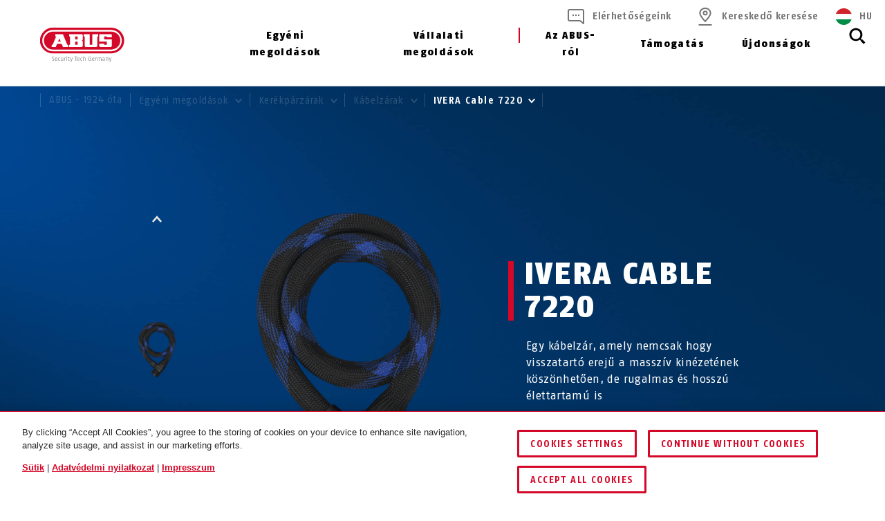

--- FILE ---
content_type: text/html; charset=UTF-8
request_url: https://www.abus.com/hu/Egyeni-megoldasok/Kerekparzarak/Kabelzarak/IVERA-Cable-7220
body_size: 35167
content:


    
<!DOCTYPE html>
<html lang="hu-HU" itemscope itemtype="http://schema.org/WebPage">

<head>
    
        
                
    <!-- OneTrust Cookies Consent Notice start -->
    <script type="text/javascript" src="https://privacy.abus.com/cmp/consent/01916efb-aa92-7d32-ae84-a3bde65cced0/OtAutoBlock.js"></script>
            <script src="https://privacy.abus.com/cmp/scripttemplates/otSDKStub.js" type="text/javascript" charset="UTF-8" data-domain-script="01916efb-aa92-7d32-ae84-a3bde65cced0"></script>
        <script type="text/javascript">
        function OptanonWrapper() {
            if(typeof InwOptanonCallback !== 'undefined') InwOptanonCallback();
                        $("<p style='margin-top: 1em;'><a href='/hu/Jogi-informaciok/Suetik' class='link'>Sütik</a> |                            <a href='/hu/Jogi-informaciok/Adatvedelmi-nyilatkozat' class='link'>Adatvédelmi nyilatkozat</a> |                            <a href='/hu/Jogi-informaciok/Impresszum' class='link'>Impresszum</a></p>").appendTo("#onetrust-policy-text");
                    }
    </script>


                    


<meta charset="utf-8">
<!--[if IE]><meta http-equiv='X-UA-Compatible' content='IE=edge,chrome=1'><![endif]-->
<meta name="viewport" content="width=device-width, initial-scale=1.0" />




    <meta name="author" content="ABUS"/>

<meta property="og:type" content="website" />
<meta name="twitter:card" content="summary" />
    <meta name="twitter:site" content="@ABUS"/>
    <meta name="twitter:creator" content="@ABUS"/>

    
                                                                                                                                <meta property="og:image" content="https://c1.abus.com/var/StorageStatic/assets-fb/fb-55144_cable_a_3.jpg" />
                        <meta name="twitter:image" content="https://c1.abus.com/var/StorageStatic/assets-fb/fb-55144_cable_a_3.jpg" />
                                                                                    
        
             <meta property="og:url" content="https://www.abus.com/hu/Egyeni-megoldasok/Kerekparzarak/Kabelzarak/IVERA-Cable-7220" />
    
    <meta name="revisit-after" content="15 days" />


<link rel="apple-touch-icon-precomposed" sizes="57x57" href="/bundles/abusdesign/favicon/apple-touch-icon-57x57.png" />
<link rel="apple-touch-icon-precomposed" sizes="114x114" href="/bundles/abusdesign/favicon/apple-touch-icon-114x114.png" />
<link rel="apple-touch-icon-precomposed" sizes="72x72" href="/bundles/abusdesign/favicon/apple-touch-icon-72x72.png" />
<link rel="apple-touch-icon-precomposed" sizes="144x144" href="/bundles/abusdesign/favicon/apple-touch-icon-144x144.png" />
<link rel="apple-touch-icon-precomposed" sizes="60x60" href="/bundles/abusdesign/favicon/apple-touch-icon-60x60.png" />
<link rel="apple-touch-icon-precomposed" sizes="120x120" href="/bundles/abusdesign/favicon/apple-touch-icon-120x120.png" />
<link rel="apple-touch-icon-precomposed" sizes="76x76" href="/bundles/abusdesign/favicon/apple-touch-icon-76x76.png" />
<link rel="apple-touch-icon-precomposed" sizes="152x152" href="/bundles/abusdesign/favicon/apple-touch-icon-152x152.png" />
<link rel="icon" type="image/png" href="/bundles/abusdesign/favicon/favicon-192x192.png" sizes="192x192" />
<link rel="icon" type="image/png" href="/bundles/abusdesign/favicon/favicon-96x96.png" sizes="96x96" />
<link rel="icon" type="image/png" href="/bundles/abusdesign/favicon/favicon-32x32.png" sizes="32x32" />
<link rel="icon" type="image/png" href="/bundles/abusdesign/favicon/favicon-16x16.png" sizes="16x16" />
<link rel="icon" type="image/png" href="/bundles/abusdesign/favicon/favicon-128.png" sizes="128x128" />
<meta name="msapplication-TileColor" content="#FFFFFF" />
<meta name="msapplication-TileImage" content="/bundles/abusdesign/favicon/mstile-144x144.png" />
<meta name="msapplication-square70x70logo" content="/bundles/abusdesign/favicon/mstile-70x70.png" />
<meta name="msapplication-square150x150logo" content="/bundles/abusdesign/favicon/mstile-150x150.png" />
<meta name="msapplication-wide310x150logo" content="/bundles/abusdesign/favicon/mstile-310x150.png" />
<meta name="msapplication-square310x310logo" content="/bundles/abusdesign/favicon/mstile-310x310.png" />
<script type="application/ld+json">{"@context":"https:\/\/schema.org","@type":"WebPage","name":"IVERA Cable 7220","isFamilyFriendly":"1","copyrightHolder":"ABUS","copyrightYear":"2018","image":"https:\/\/www.abus.com\/var\/de\/storage\/images\/3\/2\/4\/2\/112423-6-ger-DE\/Untitled%20%281%29.png"}</script>
<script type="application/ld+json">{"@context":"https:\/\/schema.org","@type":"Organization","name":"ABUS","url":"https:\/\/www.abus.com","email":"info@abus.de","telephone":"+49 (0) 2335 634-0","faxNumber":"+49 (0) 2335 634-300","logo":{"@type":"ImageObject","url":"https:\/\/www.abus.com\/var\/de\/storage\/images\/3\/2\/4\/2\/112423-6-ger-DE\/Untitled%20%281%29.png"},"address":{"@type":"PostalAddress","streetAddress":"Altenhofer Weg 25","postalCode":"58300","addressLocality":"Wetter"}}</script>
<script type="application/ld+json">{"@context":"https:\/\/schema.org","@type":"WebSite","url":"https:\/\/www.abus.com\/hu","name":"","potentialAction":{"@type":"SearchAction","target":{"@type":"EntryPoint","urlTemplate":"https:\/\/www.abus.com\/hu\/find?text={search_term_string}"},"query-input":{"@type":"PropertyValueSpecification","valueRequired":"https:\/\/schema.org\/True","valueName":"search_term_string"}}}</script>


    
<link rel="stylesheet" type="text/css" href="/bundles/abusdesign/phase2-css/styles.css">

    <link rel="stylesheet" href="/assets/build/style-compiled-css.css">
    <link rel="stylesheet" href="/assets/build/core-design-css-base.css">


<link rel="stylesheet" type="text/css" href="https://privacy.abus.com/css/ot-cmp.css" />


<script type="text/javascript" async src="/bundles/abusdesign/common-js/lazysizes.js">
</script>


<link rel="preconnect" href="https://dev.visualwebsiteoptimizer.com" />
<script type='text/javascript' id='vwoCode'>
    window._vwo_code || (function() {
        var account_id=975447,
            version=2.1,
            settings_tolerance=2000,
            hide_element='body',
            hide_element_style = 'opacity:0 !important;filter:alpha(opacity=0) !important;background:none !important;transition:none !important;',
            f=false,w=window,d=document,v=d.querySelector('#vwoCode'),cK='_vwo_'+account_id+'_settings',cc={};try{var c=JSON.parse(localStorage.getItem('_vwo_'+account_id+'_config'));cc=c&&typeof c==='object'?c:{}}catch(e){}var stT=cc.stT==='session'?w.sessionStorage:w.localStorage;code={nonce:v&&v.nonce,use_existing_jquery:function(){return typeof use_existing_jquery!=='undefined'?use_existing_jquery:undefined},library_tolerance:function(){return typeof library_tolerance!=='undefined'?library_tolerance:undefined},settings_tolerance:function(){return cc.sT||settings_tolerance},hide_element_style:function(){return'{'+(cc.hES||hide_element_style)+'}'},hide_element:function(){if(performance.getEntriesByName('first-contentful-paint')[0]){return''}return typeof cc.hE==='string'?cc.hE:hide_element},getVersion:function(){return version},finish:function(e){if(!f){f=true;var t=d.getElementById('_vis_opt_path_hides');if(t)t.parentNode.removeChild(t);if(e)(new Image).src='https://dev.visualwebsiteoptimizer.com/ee.gif?a='+account_id+e}},finished:function(){return f},addScript:function(e){var t=d.createElement('script');t.type='text/javascript';if(e.src){t.src=e.src}else{t.text=e.text}v&&t.setAttribute('nonce',v.nonce);d.getElementsByTagName('head')[0].appendChild(t)},load:function(e,t){var n=this.getSettings(),i=d.createElement('script'),r=this;t=t||{};if(n){i.textContent=n;d.getElementsByTagName('head')[0].appendChild(i);if(!w.VWO||VWO.caE){stT.removeItem(cK);r.load(e)}}else{var o=new XMLHttpRequest;o.open('GET',e,true);o.withCredentials=!t.dSC;o.responseType=t.responseType||'text';o.onload=function(){if(t.onloadCb){return t.onloadCb(o,e)}if(o.status===200||o.status===304){_vwo_code.addScript({text:o.responseText})}else{_vwo_code.finish('&e=loading_failure:'+e)}};o.onerror=function(){if(t.onerrorCb){return t.onerrorCb(e)}_vwo_code.finish('&e=loading_failure:'+e)};o.send()}},getSettings:function(){try{var e=stT.getItem(cK);if(!e){return}e=JSON.parse(e);if(Date.now()>e.e){stT.removeItem(cK);return}return e.s}catch(e){return}},init:function(){if(d.URL.indexOf('__vwo_disable__')>-1)return;var e=this.settings_tolerance();w._vwo_settings_timer=setTimeout(function(){_vwo_code.finish();stT.removeItem(cK)},e);var t;if(this.hide_element()!=='body'){t=d.createElement('style');var n=this.hide_element(),i=n?n+this.hide_element_style():'',r=d.getElementsByTagName('head')[0];t.setAttribute('id','_vis_opt_path_hides');v&&t.setAttribute('nonce',v.nonce);t.setAttribute('type','text/css');if(t.styleSheet)t.styleSheet.cssText=i;else t.appendChild(d.createTextNode(i));r.appendChild(t)}else{t=d.getElementsByTagName('head')[0];var i=d.createElement('div');i.style.cssText='z-index: 2147483647 !important;position: fixed !important;left: 0 !important;top: 0 !important;width: 100% !important;height: 100% !important;background: white !important;display: block !important;';i.setAttribute('id','_vis_opt_path_hides');i.classList.add('_vis_hide_layer');t.parentNode.insertBefore(i,t.nextSibling)}var o=window._vis_opt_url||d.URL,s='https://dev.visualwebsiteoptimizer.com/j.php?a='+account_id+'&u='+encodeURIComponent(o)+'&vn='+version;if(w.location.search.indexOf('_vwo_xhr')!==-1){this.addScript({src:s})}else{this.load(s+'&x=true')}}};w._vwo_code=code;code.init();})();
</script>

<script type="text/plain" class="optanon-category-C0003" async src="https://cdn.eye-able.com/configs/www.abus.com.js"></script>
<script type="text/plain" class="optanon-category-C0003" async src="https://cdn.eye-able.com/public/js/eyeAble.js"></script>

                    <link rel="canonical" href="https://www.abus.com/hu/Egyeni-megoldasok/Kerekparzarak/Kabelzarak/IVERA-Cable-7220" />
    

    
    
    
                
                    <title itemprop="name">Kerékpárzár | IVERA Cable 7220 | rugalmas és biztonságos | ABUS</title>
            <meta property="og:title" content="Kerékpárzár | IVERA Cable 7220 | rugalmas és biztonságos | ABUS" />
            <meta name="twitter:title" content="Kerékpárzár | IVERA Cable 7220 | rugalmas és biztonságos | ABUS" />
        

                    <meta name="description" content="ABUS kerékpárzárak ✓ Kábelzár IVERA Cable 7220 alacsony lopási kockázat elleni védelemhez ✓ 20 mm vastag acélkábel → Fedezze fel most" />
            <meta property="og:description" content="ABUS kerékpárzárak ✓ Kábelzár IVERA Cable 7220 alacsony lopási kockázat elleni védelemhez ✓ 20 mm vastag acélkábel → Fedezze fel most" />
            <meta name="twitter:description" content="ABUS kerékpárzárak ✓ Kábelzár IVERA Cable 7220 alacsony lopási kockázat elleni védelemhez ✓ 20 mm vastag acélkábel → Fedezze fel most" />
        
                    <meta name="keywords" content="Ivera cable 7220, ivera, 7220, ABUS, kerékpárzár, kerékpárzárak, kábelzár, kábel, kerékpár kábelzár, kábelzár, kerékpár kábelzár, ABUS kábelzár, Abus kábelzár, Abus kerékpárzár, kerékpárzár, level 6, 6. biztonsági szint, Ivy borítás, műanyag borítás, műanyag borítás, edzett speciális acél, Ivy" />
        
        <meta name="robots" content="index, follow" />

    

            <link rel="alternate"  href="https://www.abus.com/de/Privat/Fahrradschloesser/Kabelschloesser/IVERA-Cable-7220" hreflang="de-DE" />
<link rel="alternate"  href="https://www.abus.com/int/Consumer/Bicycle-locks/Cable-Locks/IVERA-Cable-7220" hreflang="x-default" />
<link rel="alternate"  href="https://www.abus.com/ca_en/Products/Bicycle-locks/Cable-Locks/IVERA-Cable-7220" hreflang="en-CA" />
<link rel="alternate"  href="https://www.abus.com/at/Privat/Fahrradschloesser/Kabelschloesser/IVERA-Cable-7220" hreflang="de-AT" />
<link rel="alternate"  href="https://www.abus.com/nl/Assortiment/Fietssloten/Kabelsloten/IVERA-Cable-7220" hreflang="nl-NL" />
<link rel="alternate"  href="https://www.abus.com/pl/Dla-Ciebie/Blokady-rowerowe/Stalowe-liny-zaplatane/IVERA-Cable-7220" hreflang="pl-PL" />
<link rel="alternate"  href="https://www.abus.com/it/Panoramica/Antifurto-Bici/Antifurto-a-cavo/IVERA-Cable-7220" hreflang="it-IT" />
<link rel="alternate"  href="https://www.abus.com/be_nl/Assortiment/Fietssloten/Kabelsloten/IVERA-Cable-7220" hreflang="nl-BE" />
<link rel="alternate"  href="https://www.abus.com/ch_de/Privat/Veloschloesser/Kabelschloesser/IVERA-Cable-7220" hreflang="de-CH" />
<link rel="alternate"  href="https://www.abus.com/be_fr/Particuliers/Antivols-pour-bicyclettes/Antivols-cable/IVERA-Cable-7220" hreflang="fr-BE" />
<link rel="alternate"  href="https://www.abus.com/es/Consumidores/Antirrobo-para-bicicletas/Candados-de-cable/IVERA-Cable-7220" hreflang="es-ES" />
<link rel="alternate"  href="https://www.abus.com/fr/Particuliers/Antivols-pour-velos/Antivols-cable/IVERA-Cable-7220" hreflang="fr-FR" />
<link rel="alternate"  href="https://www.abus.com/ch_fr/Particuliers/Antivols-pour-velos/Antivols-cable/IVERA-Cable-7220" hreflang="fr-CH" />
<link rel="alternate"  href="https://www.abus.com/ca_fr/Prive/Antivols-pour-velos/Antivols-cable/IVERA-Cable-7220" hreflang="fr-CA" />
<link rel="alternate"  href="https://www.abus.com/hu/Egyeni-megoldasok/Kerekparzarak/Kabelzarak/IVERA-Cable-7220" hreflang="hu-HU" />

    

<script>(window.BOOMR_mq=window.BOOMR_mq||[]).push(["addVar",{"rua.upush":"false","rua.cpush":"true","rua.upre":"false","rua.cpre":"true","rua.uprl":"false","rua.cprl":"false","rua.cprf":"false","rua.trans":"SJ-2b80e458-1719-453d-a903-f1b20b4e98d5","rua.cook":"false","rua.ims":"false","rua.ufprl":"false","rua.cfprl":"false","rua.isuxp":"false","rua.texp":"norulematch","rua.ceh":"false","rua.ueh":"false","rua.ieh.st":"0"}]);</script>
                              <script>!function(e){var n="https://s.go-mpulse.net/boomerang/";if("False"=="True")e.BOOMR_config=e.BOOMR_config||{},e.BOOMR_config.PageParams=e.BOOMR_config.PageParams||{},e.BOOMR_config.PageParams.pci=!0,n="https://s2.go-mpulse.net/boomerang/";if(window.BOOMR_API_key="7CFEJ-RGWLB-WBFQR-2FWAP-HUJBQ",function(){function e(){if(!o){var e=document.createElement("script");e.id="boomr-scr-as",e.src=window.BOOMR.url,e.async=!0,i.parentNode.appendChild(e),o=!0}}function t(e){o=!0;var n,t,a,r,d=document,O=window;if(window.BOOMR.snippetMethod=e?"if":"i",t=function(e,n){var t=d.createElement("script");t.id=n||"boomr-if-as",t.src=window.BOOMR.url,BOOMR_lstart=(new Date).getTime(),e=e||d.body,e.appendChild(t)},!window.addEventListener&&window.attachEvent&&navigator.userAgent.match(/MSIE [67]\./))return window.BOOMR.snippetMethod="s",void t(i.parentNode,"boomr-async");a=document.createElement("IFRAME"),a.src="about:blank",a.title="",a.role="presentation",a.loading="eager",r=(a.frameElement||a).style,r.width=0,r.height=0,r.border=0,r.display="none",i.parentNode.appendChild(a);try{O=a.contentWindow,d=O.document.open()}catch(_){n=document.domain,a.src="javascript:var d=document.open();d.domain='"+n+"';void(0);",O=a.contentWindow,d=O.document.open()}if(n)d._boomrl=function(){this.domain=n,t()},d.write("<bo"+"dy onload='document._boomrl();'>");else if(O._boomrl=function(){t()},O.addEventListener)O.addEventListener("load",O._boomrl,!1);else if(O.attachEvent)O.attachEvent("onload",O._boomrl);d.close()}function a(e){window.BOOMR_onload=e&&e.timeStamp||(new Date).getTime()}if(!window.BOOMR||!window.BOOMR.version&&!window.BOOMR.snippetExecuted){window.BOOMR=window.BOOMR||{},window.BOOMR.snippetStart=(new Date).getTime(),window.BOOMR.snippetExecuted=!0,window.BOOMR.snippetVersion=12,window.BOOMR.url=n+"7CFEJ-RGWLB-WBFQR-2FWAP-HUJBQ";var i=document.currentScript||document.getElementsByTagName("script")[0],o=!1,r=document.createElement("link");if(r.relList&&"function"==typeof r.relList.supports&&r.relList.supports("preload")&&"as"in r)window.BOOMR.snippetMethod="p",r.href=window.BOOMR.url,r.rel="preload",r.as="script",r.addEventListener("load",e),r.addEventListener("error",function(){t(!0)}),setTimeout(function(){if(!o)t(!0)},3e3),BOOMR_lstart=(new Date).getTime(),i.parentNode.appendChild(r);else t(!1);if(window.addEventListener)window.addEventListener("load",a,!1);else if(window.attachEvent)window.attachEvent("onload",a)}}(),"".length>0)if(e&&"performance"in e&&e.performance&&"function"==typeof e.performance.setResourceTimingBufferSize)e.performance.setResourceTimingBufferSize();!function(){if(BOOMR=e.BOOMR||{},BOOMR.plugins=BOOMR.plugins||{},!BOOMR.plugins.AK){var n="true"=="true"?1:0,t="",a="gqhyjvyccueuo2l66h5q-f-b5216a1e3-clientnsv4-s.akamaihd.net",i="false"=="true"?2:1,o={"ak.v":"39","ak.cp":"1664048","ak.ai":parseInt("1007416",10),"ak.ol":"0","ak.cr":9,"ak.ipv":4,"ak.proto":"h2","ak.rid":"504b3743","ak.r":51990,"ak.a2":n,"ak.m":"","ak.n":"ff","ak.bpcip":"52.15.132.0","ak.cport":56548,"ak.gh":"2.17.209.155","ak.quicv":"","ak.tlsv":"tls1.3","ak.0rtt":"","ak.0rtt.ed":"","ak.csrc":"-","ak.acc":"","ak.t":"1769927163","ak.ak":"hOBiQwZUYzCg5VSAfCLimQ==Y8qF77YyNh4JRbFdmmZ7J2V3ltoN6gmGhi6qSgaVmqeZQ46Po4Z/aSyWwDr6GEZukiv/[base64]/irp2V1/y3bYXYOHzRKu36KXXVjR3rF4nVJ5X3oU+1jTq4cSurKKwIH2KhfoVUduD7ICfdnC22lo3TOelny91YAQbogvsg4ucFL6+p8pAsG1vlFF2tRYDsh27+g4FP53u5SPu00hlGouGYhl6qTCvO8i0otEoFw=","ak.pv":"104","ak.dpoabenc":"","ak.tf":i};if(""!==t)o["ak.ruds"]=t;var r={i:!1,av:function(n){var t="http.initiator";if(n&&(!n[t]||"spa_hard"===n[t]))o["ak.feo"]=void 0!==e.aFeoApplied?1:0,BOOMR.addVar(o)},rv:function(){var e=["ak.bpcip","ak.cport","ak.cr","ak.csrc","ak.gh","ak.ipv","ak.m","ak.n","ak.ol","ak.proto","ak.quicv","ak.tlsv","ak.0rtt","ak.0rtt.ed","ak.r","ak.acc","ak.t","ak.tf"];BOOMR.removeVar(e)}};BOOMR.plugins.AK={akVars:o,akDNSPreFetchDomain:a,init:function(){if(!r.i){var e=BOOMR.subscribe;e("before_beacon",r.av,null,null),e("onbeacon",r.rv,null,null),r.i=!0}return this},is_complete:function(){return!0}}}}()}(window);</script></head>

    

<body class="" data-content-id="4544" data-location-path="/1/196836/616346/616350/652662/653293/653298/663106/" data-location-preselection="18188" data-location-frontpage="false" data-siteaccess="hu">

<script type="text/javascript" data-ot-ignore src="/bundles/abusdesign/common-js/languagemap.js"></script>

<script type="text/javascript" data-ot-ignore src="/bundles/abusdesign/common-js/piwik.js"></script>


            
            
        
        
            

    
    <div class="wrapper">

            
        <main>
            
        
    
    
                                                
                                                                                                                                                                                                                                                                                                                                                                                                                                                                                                                                                                                                                                                                                                                                                                                                                                                                                                                                                                                                                                                                                                                                                                                                                                                                                                                                                                                                                                                                                                                                                                            
                                                                                                                                                                                                                                                                    
    <header class="top-bar top-bar--transparent ">
            


        
<!-- top bar with search and navigation -->
<div class="top-bar__inner">
    <!-- main abus logo -->
    <a href="/hu" class="top-bar__logo">
        <img src="/bundles/abusdesign/images/logo/abus-logo-pos.svg" alt="ABUS Security Tech Germany" class="top-bar__logo--positive">
    </a>
    <!-- /main abus logo -->
    <!-- mobile search element -->
    <div class="top-bar__search-mobile">
        <section class="search-field">
            <form action="/hu/find" method="GET" class="search-field__form" autocomplete="off">
            <input type="search" id="main_search" name="search" class="search-field__input" data-add-to-local-storage
                   placeholder="Mit keres?" data-suggest-url="/hu/suggest">
                <label for="main_search" class="search-field__label">
                            <span class="search-field__icon">
                                <svg aria-hidden="true">
                                    <use xlink:href="#icon_navigation_lens"></use>
                                </svg>
                            </span>
                                </label>
                <button type="reset" class="search-field__abort" aria-label="Mégse">
                    <svg class="search-field__abort__icon">
                        <use xlink:href="#icon_navigation_close"></use>
                    </svg>
                </button>
                <div class="search-field__results">
                    <div class="search-field__results__inner">
                        <div class="search-field__results__indicator"></div>
                        <div class="search-field__results__content">
                        </div>
                        <button type="submit" class="search-field__submit link">Összes találat mutatása
                            <svg class="link__icon">
                                <use xlink:href="#icon_control_arrow_right"></use>
                            </svg>
                        </button>
                        <div class="search-field__results__terms-section">
                            <hr class="search-field__results__divider">
                            <p class="search-field__results__term">Legutóbb keresett</p>
                            <ul class="search-field__results__terms"></ul>
                        </div>
                    </div>
                </div>
            </form>
        </section>
    </div>
    <!-- /mobile search element -->
    <!-- mobile burger button -->
    <div class="top-bar__button-wrapper">
        <button type="button" class="top-bar__menu-toggle" id="menu-toggle" aria-controls="main-menu" aria-expanded="false" aria-label="Menü öffnen/schließen">
            <svg class="icon icon--open">
                <use xlink:href="#icon_navigation_menu"></use>
            </svg>
            <svg class="icon icon--close">
                <use xlink:href="#icon_navigation_close"></use>
            </svg>
        </button>
    </div>
    <!-- /mobile burger button -->
    <nav class="top-bar__main nav-main" id="main-menu" aria-labelledby="menu-toggle">
    <div class="top-bar__nav-header">
        <button class="top-bar__back">Vissza</button>
    </div>
    <ul class="menu menu--horizontal menu--first-lvl">
                                
                                            
                                                
                
                
                <li >
                                            <button class="nav-main__item" type="button" id="nav-666345" aria-controls="sub-666345" aria-expanded="false">
                                                Egyéni megoldások
                            <svg class="icon icon_control_arrow_right">
                                <use xlink:href="#icon_control_arrow_right"></use>
                            </svg>
                                            </button>
                                            <div class="nav-main__sub sub" id="sub-666345" aria-labelledby="nav-666345">
        <div class="row sub__container">
            <div class="column sub__menu">
                <ul class="menu menu--second-lvl">
                                                                    
                                                                        
                                                
                        <li >
                                                            <button type="button" class="sub__item" id="sub-nav-666352" aria-controls="content-666352" aria-expanded="false" data-link-url="/hu/Content-Extensions/ABUS-System/Menu/HU/Egyeni-megoldasok/Kerekparos-sisakok">
                            
                                Kerékpáros sisakok
                                <svg class="icon icon_control_arrow_right">
                                    <use xlink:href="#icon_control_arrow_right"></use>
                                </svg>
                                                            </button>
                                                    </li>
                                                                    
                                                                        
                                                
                        <li >
                                                            <button type="button" class="sub__item" id="sub-nav-666353" aria-controls="content-666353" aria-expanded="false" data-link-url="/hu/Content-Extensions/ABUS-System/Menu/HU/Egyeni-megoldasok/Kerekparzarak">
                            
                                Kerékpárzárak
                                <svg class="icon icon_control_arrow_right">
                                    <use xlink:href="#icon_control_arrow_right"></use>
                                </svg>
                                                            </button>
                                                    </li>
                                                                    
                                                                        
                                                
                        <li >
                                                            <button type="button" class="sub__item" id="sub-nav-666354" aria-controls="content-666354" aria-expanded="false" data-link-url="/hu/Content-Extensions/ABUS-System/Menu/HU/Egyeni-megoldasok/Motorkerekpar-zarak">
                            
                                Motorkerékpár zárak
                                <svg class="icon icon_control_arrow_right">
                                    <use xlink:href="#icon_control_arrow_right"></use>
                                </svg>
                                                            </button>
                                                    </li>
                                                                    
                                                                        
                                                
                        <li >
                                                            <button type="button" class="sub__item" id="sub-nav-666355" aria-controls="content-666355" aria-expanded="false" data-link-url="/hu/Content-Extensions/ABUS-System/Menu/HU/Egyeni-megoldasok/Lakatok">
                            
                                Lakatok
                                <svg class="icon icon_control_arrow_right">
                                    <use xlink:href="#icon_control_arrow_right"></use>
                                </svg>
                                                            </button>
                                                    </li>
                                                                    
                                                                        
                                                
                        <li >
                                                            <button type="button" class="sub__item" id="sub-nav-666356" aria-controls="content-666356" aria-expanded="false" data-link-url="/hu/Content-Extensions/ABUS-System/Menu/HU/Egyeni-megoldasok/Ablakbiztonsag">
                            
                                Ablakbiztonság
                                <svg class="icon icon_control_arrow_right">
                                    <use xlink:href="#icon_control_arrow_right"></use>
                                </svg>
                                                            </button>
                                                    </li>
                                                                    
                                                                        
                                                
                        <li >
                                                            <button type="button" class="sub__item" id="sub-nav-666357" aria-controls="content-666357" aria-expanded="false" data-link-url="/hu/Content-Extensions/ABUS-System/Menu/HU/Egyeni-megoldasok/Ajtobiztonsag">
                            
                                Ajtóbiztonság
                                <svg class="icon icon_control_arrow_right">
                                    <use xlink:href="#icon_control_arrow_right"></use>
                                </svg>
                                                            </button>
                                                    </li>
                                                                    
                                                                        
                                                
                        <li >
                                                            <button type="button" class="sub__item" id="sub-nav-666361" aria-controls="content-666361" aria-expanded="false" data-link-url="/hu/Content-Extensions/ABUS-System/Menu/HU/Egyeni-megoldasok/Intelligens-otthon">
                            
                                Intelligens otthon
                                <svg class="icon icon_control_arrow_right">
                                    <use xlink:href="#icon_control_arrow_right"></use>
                                </svg>
                                                            </button>
                                                    </li>
                                                                    
                                                                        
                                                
                        <li >
                                                            <button type="button" class="sub__item" id="sub-nav-666362" aria-controls="content-666362" aria-expanded="false" data-link-url="/hu/Content-Extensions/ABUS-System/Menu/HU/Egyeni-megoldasok/Tuzvedelmi-es-veszelyjelzok">
                            
                                Tűzvédelmi és veszélyjelzők
                                <svg class="icon icon_control_arrow_right">
                                    <use xlink:href="#icon_control_arrow_right"></use>
                                </svg>
                                                            </button>
                                                    </li>
                                                                    
                                                                        
                                                
                        <li >
                                                            <button type="button" class="sub__item" id="sub-nav-666363" aria-controls="content-666363" aria-expanded="false" data-link-url="/hu/Content-Extensions/ABUS-System/Menu/HU/Egyeni-megoldasok/Gyermekbiztonsag">
                            
                                Gyermekbiztonság
                                <svg class="icon icon_control_arrow_right">
                                    <use xlink:href="#icon_control_arrow_right"></use>
                                </svg>
                                                            </button>
                                                    </li>
                                                                    
                                                                        
                                                
                        <li >
                                                            <button type="button" class="sub__item" id="sub-nav-666364" aria-controls="content-666364" aria-expanded="false" data-link-url="/hu/Content-Extensions/ABUS-System/Menu/HU/Egyeni-megoldasok/Kulcsdoboz-KeyGarage">
                            
                                Kulcsdoboz - KeyGarage™
                                <svg class="icon icon_control_arrow_right">
                                    <use xlink:href="#icon_control_arrow_right"></use>
                                </svg>
                                                            </button>
                                                    </li>
                                                                    
                                                                        
                                                
                        <li >
                                                            <button type="button" class="sub__item" id="sub-nav-666365" aria-controls="content-666365" aria-expanded="false" data-link-url="/hu/Content-Extensions/ABUS-System/Menu/HU/Egyeni-megoldasok/Szemelyes-biztonsag">
                            
                                Személyes biztonság
                                <svg class="icon icon_control_arrow_right">
                                    <use xlink:href="#icon_control_arrow_right"></use>
                                </svg>
                                                            </button>
                                                    </li>
                                                                    
                                                                        
                                                
                        <li >
                                                            <button type="button" class="sub__item" id="sub-nav-666366" aria-controls="content-666366" aria-expanded="false" data-link-url="/hu/Content-Extensions/ABUS-System/Menu/HU/Egyeni-megoldasok/Specialis-zarak-kuelterre">
                            
                                Speciális zárak kültérre
                                <svg class="icon icon_control_arrow_right">
                                    <use xlink:href="#icon_control_arrow_right"></use>
                                </svg>
                                                            </button>
                                                    </li>
                                    </ul>
            </div>
            <div class="column sub__content">
                                    <div class="sub__content-item open" id="content-666352" aria-labelledby="sub-nav-666352">
                                                            <div class="ezlandingpage-field">                <div class="landing-page__zones">
    <div class="landing-page__zone landing-page__zone--91847175" data-ez-zone-id="91847175">
                    
                            <div class="landing-page__block" data-ez-block-id="31959138">
                    

    <p class="nav-headline hyphenate">Kerékpáros sisakok</p>


    <div class="button-group">
                    <a href="/hu/Egyeni-megoldasok/Kerekparos-sisakok" class="button">
                     Kerékpáros sisakok áttekintése</a>
                            <a href="/hu/Egyeni-megoldasok/Kerekpar" class="button">
                Kerékpárbiztonság</a>
            </div>

    <div class="sub__ptb-teaser sub__ptb-teaser--medium">
        
        
                                    
            <div class="sub__ptb-teaser__col">
                                                                    <a class="sub-product-teaser sub-product-teaser" href="/hu/Egyeni-megoldasok/Kerekparos-sisakok/Ujdonsagok">
                    <div class="sub-product-teaser__content">
                                                    <p class="sub-product-teaser__headline">
                                    Újdonságok
                            </p>
                        
                        
                        <span class="link link--icon-only link--black">
                            <svg class="link__icon">
                                <use xlink:href="#icon_control_arrow_right"></use>
                            </svg>
                        </span>
                    </div>
                                            <picture class="sub-product-teaser__image">
                                                            <img src="/var/de/storage/images/_aliases/abus_640x/5/6/9/6/21116965-12-ger-DE/5b7048fd371c-Teaser_Helmneuheiten-205_26.webp" width="640" height="364"
                                     alt="Helmneuheiten Saison 2025/26 © ABUS"
                                     loading="lazy">
                                                    </picture>
                                    </a>
            </div>
        
        
                                    
            <div class="sub__ptb-teaser__col">
                                                                    <a class="sub-product-teaser sub-product-teaser" href="/hu/Egyeni-megoldasok/Kerekparos-sisakok/Road-Orszaguton">
                    <div class="sub-product-teaser__content">
                                                    <p class="sub-product-teaser__headline">
                                    Road – Országúton
                            </p>
                        
                        
                        <span class="link link--icon-only link--black">
                            <svg class="link__icon">
                                <use xlink:href="#icon_control_arrow_right"></use>
                            </svg>
                        </span>
                    </div>
                                            <picture class="sub-product-teaser__image">
                                                            <img src="/var/de/storage/images/_aliases/abus_640x/2/9/9/3/1093992-33-ger-DE/e033237a6ca3-98174_GameChanger_2.0_F.FWD_Lifestyle_5640.webp" width="640" height="364"
                                     alt="©ABUS | GameChanger 2.0"
                                     loading="lazy">
                                                    </picture>
                                    </a>
            </div>
        
        
                                    
            <div class="sub__ptb-teaser__col">
                                                                    <a class="sub-product-teaser sub-product-teaser" href="/hu/Egyeni-megoldasok/Kerekparos-sisakok/MTB">
                    <div class="sub-product-teaser__content">
                                                    <p class="sub-product-teaser__headline">
                                    MTB – Terepen
                            </p>
                        
                        
                        <span class="link link--icon-only link--black">
                            <svg class="link__icon">
                                <use xlink:href="#icon_control_arrow_right"></use>
                            </svg>
                        </span>
                    </div>
                                            <picture class="sub-product-teaser__image">
                                                            <img src="/var/de/storage/images/_aliases/abus_640x/6/8/1/1/711186-7-ger-DE/Offroad.webp" width="640" height="364"
                                     alt="MonTrailer MIPS midnight blue"
                                     loading="lazy">
                                                    </picture>
                                    </a>
            </div>
        
        
                                    
            <div class="sub__ptb-teaser__col">
                                                                    <a class="sub-product-teaser sub-product-teaser" href="/hu/Egyeni-megoldasok/Kerekparos-sisakok/Urban-Varosban">
                    <div class="sub-product-teaser__content">
                                                    <p class="sub-product-teaser__headline">
                                    Urban – Városban
                            </p>
                        
                        
                        <span class="link link--icon-only link--black">
                            <svg class="link__icon">
                                <use xlink:href="#icon_control_arrow_right"></use>
                            </svg>
                        </span>
                    </div>
                                            <picture class="sub-product-teaser__image">
                                                            <img src="/var/de/storage/images/_aliases/abus_640x/2/7/0/1/711072-11-ger-DE/Urban.webp" width="640" height="364"
                                     alt="Scraper 3.0 ACE ultra blue"
                                     loading="lazy">
                                                    </picture>
                                    </a>
            </div>
        
        
                                    
            <div class="sub__ptb-teaser__col">
                                                                    <a class="sub-product-teaser sub-product-teaser" href="/hu/Egyeni-megoldasok/Kerekparos-sisakok/Kids-Gyermekek">
                    <div class="sub-product-teaser__content">
                                                    <p class="sub-product-teaser__headline">
                                    Kids – Gyermekek
                            </p>
                        
                        
                        <span class="link link--icon-only link--black">
                            <svg class="link__icon">
                                <use xlink:href="#icon_control_arrow_right"></use>
                            </svg>
                        </span>
                    </div>
                                            <picture class="sub-product-teaser__image">
                                                            <img src="/var/de/storage/images/_aliases/abus_640x/2/3/1/1/711132-10-ger-DE/Kids.webp" width="640" height="364"
                                     alt="Smiley 2.1 blue maritim"
                                     loading="lazy">
                                                    </picture>
                                    </a>
            </div>
        
        
                                    
            <div class="sub__ptb-teaser__col">
                                                                    <a class="sub-product-teaser sub-product-teaser" href="/hu/Egyeni-megoldasok/Kerekparos-sisakok/Sisak-tartozekok">
                    <div class="sub-product-teaser__content">
                                                    <p class="sub-product-teaser__headline">
                                    Sisak tartozékok
                            </p>
                        
                        
                        <span class="link link--icon-only link--black">
                            <svg class="link__icon">
                                <use xlink:href="#icon_control_arrow_right"></use>
                            </svg>
                        </span>
                    </div>
                                            <picture class="sub-product-teaser__image">
                                                            <img src="/var/de/storage/images/_aliases/abus_640x/8/3/1/1/711138-11-ger-DE/Helmzubeh%C3%B6r.webp" width="640" height="364"
                                     alt="Scraper 3.0 Winterkit"
                                     loading="lazy">
                                                    </picture>
                                    </a>
            </div>
            </div>

                </div>
                        </div>
</div>
    </div>
    
                                            </div>
                                    <div class="sub__content-item" id="content-666353" aria-labelledby="sub-nav-666353">
                                                            <div class="ezlandingpage-field">                <div class="landing-page__zones">
    <div class="landing-page__zone landing-page__zone--91847172" data-ez-zone-id="91847172">
                    
                            <div class="landing-page__block" data-ez-block-id="31959136">
                    

    <p class="nav-headline hyphenate">Kerékpárzárak</p>


    <div class="button-group">
                    <a href="/hu/Egyeni-megoldasok/Kerekparzarak" class="button">
                     Kerékpárzárak áttekintése</a>
                    </div>

    <div class="sub__ptb-teaser sub__ptb-teaser--medium">
        
        
                                    
            <div class="sub__ptb-teaser__col">
                                                                    <a class="sub-product-teaser sub-product-teaser" href="/hu/Egyeni-megoldasok/Kerekparzarak/Ujdonsagok">
                    <div class="sub-product-teaser__content">
                                                    <p class="sub-product-teaser__headline">
                                    Újdonságok
                            </p>
                        
                        
                        <span class="link link--icon-only link--black">
                            <svg class="link__icon">
                                <use xlink:href="#icon_control_arrow_right"></use>
                            </svg>
                        </span>
                    </div>
                                            <picture class="sub-product-teaser__image">
                                                            <img src="/var/de/storage/images/_aliases/abus_640x/2/2/0/7/21117022-13-ger-DE/c5566e524833-Teaser_schlossneuheiten_2025_26.webp" width="640" height="364"
                                     alt="Fahrradschlossneuheiten 2026 © ABUS"
                                     loading="lazy">
                                                    </picture>
                                    </a>
            </div>
        
        
                                    
            <div class="sub__ptb-teaser__col">
                                                                    <a class="sub-product-teaser sub-product-teaser" href="/hu/Egyeni-megoldasok/Kerekparzarak/U-lakatok-kerekparokhoz">
                    <div class="sub-product-teaser__content">
                                                    <p class="sub-product-teaser__headline">
                                    U-lakatok kerékpárokhoz
                            </p>
                        
                        
                        <span class="link link--icon-only link--black">
                            <svg class="link__icon">
                                <use xlink:href="#icon_control_arrow_right"></use>
                            </svg>
                        </span>
                    </div>
                                            <picture class="sub-product-teaser__image">
                                                            <img src="/var/de/storage/images/_aliases/abus_640x/1/1/2/4/1094211-30-ger-DE/051238346b1c-teaser_Kategorie_Buegelschloesser_GRANIT-Super-Extreme-2500.webp" width="640" height="364"
                                     alt="Bügelschloss_GRANIT™ Super Extreme 2500 © ABUS"
                                     loading="lazy">
                                                    </picture>
                                    </a>
            </div>
        
        
                                    
            <div class="sub__ptb-teaser__col">
                                                                    <a class="sub-product-teaser sub-product-teaser" href="/hu/Egyeni-megoldasok/Kerekparzarak/Hajtogathato-zarak">
                    <div class="sub-product-teaser__content">
                                                    <p class="sub-product-teaser__headline">
                                    Hajtogatható zárak
                            </p>
                        
                        
                        <span class="link link--icon-only link--black">
                            <svg class="link__icon">
                                <use xlink:href="#icon_control_arrow_right"></use>
                            </svg>
                        </span>
                    </div>
                                            <picture class="sub-product-teaser__image">
                                                            <img src="/var/de/storage/images/_aliases/abus_640x/9/2/2/4/1094229-1-ger-DE/ABUS_Website_Schloesser_Faltschloesser.webp" width="640" height="360"
                                     alt="BORDO™ Alarm 6000A"
                                     loading="lazy">
                                                    </picture>
                                    </a>
            </div>
        
        
                                    
            <div class="sub__ptb-teaser__col">
                                                                    <a class="sub-product-teaser sub-product-teaser" href="/hu/Egyeni-megoldasok/Kerekparzarak/Lanczarak">
                    <div class="sub-product-teaser__content">
                                                    <p class="sub-product-teaser__headline">
                                    Lánczárak
                            </p>
                        
                        
                        <span class="link link--icon-only link--black">
                            <svg class="link__icon">
                                <use xlink:href="#icon_control_arrow_right"></use>
                            </svg>
                        </span>
                    </div>
                                            <picture class="sub-product-teaser__image">
                                                            <img src="/var/de/storage/images/_aliases/abus_640x/7/4/2/4/1094247-23-ger-DE/46ca04b28e8c-Teaser_Kettenschloesser_COP.webp" width="640" height="364"
                                     alt="Kettenschloss Infinity Loop 1806 © ABUS"
                                     loading="lazy">
                                                    </picture>
                                    </a>
            </div>
        
        
                                    
            <div class="sub__ptb-teaser__col">
                                                                    <a class="sub-product-teaser sub-product-teaser" href="/hu/Egyeni-megoldasok/Kerekparzarak/Steel-O-Flex-kerekparokhoz">
                    <div class="sub-product-teaser__content">
                                                    <p class="sub-product-teaser__headline">
                                    Steel-O-Flex™ kerékpárokhoz
                            </p>
                        
                        
                        <span class="link link--icon-only link--black">
                            <svg class="link__icon">
                                <use xlink:href="#icon_control_arrow_right"></use>
                            </svg>
                        </span>
                    </div>
                                            <picture class="sub-product-teaser__image">
                                                            <img src="/var/de/storage/images/_aliases/abus_640x/9/8/2/4/1094289-33-ger-DE/89a44e2a73fa-Header_Steel-O-Flex_COP.webp" width="640" height="360"
                                     alt="Iven Steel-O-Flex 8200 © ABUS"
                                     loading="lazy">
                                                    </picture>
                                    </a>
            </div>
        
        
                                    
            <div class="sub__ptb-teaser__col">
                                                                    <a class="sub-product-teaser sub-product-teaser" href="/hu/Egyeni-megoldasok/Kerekparzarak/Kabelzarak">
                    <div class="sub-product-teaser__content">
                                                    <p class="sub-product-teaser__headline">
                                    Kábelzárak
                            </p>
                        
                        
                        <span class="link link--icon-only link--black">
                            <svg class="link__icon">
                                <use xlink:href="#icon_control_arrow_right"></use>
                            </svg>
                        </span>
                    </div>
                                            <picture class="sub-product-teaser__image">
                                                            <img src="/var/de/storage/images/_aliases/abus_640x/3/3/4/4/22744433-20-ger-DE/a16255990e68-Teaser_Kabelschloesser_COP.webp" width="640" height="364"
                                     alt="Kabelschloss Tresor 6412C verschlossen um ein Fahrrad gewickelt © ABUS"
                                     loading="lazy">
                                                    </picture>
                                    </a>
            </div>
        
        
                                    
            <div class="sub__ptb-teaser__col">
                                                                    <a class="sub-product-teaser sub-product-teaser" href="/hu/Egyeni-megoldasok/Kerekparzarak/Spiralzarak">
                    <div class="sub-product-teaser__content">
                                                    <p class="sub-product-teaser__headline">
                                    Spirálzárak
                            </p>
                        
                        
                        <span class="link link--icon-only link--black">
                            <svg class="link__icon">
                                <use xlink:href="#icon_control_arrow_right"></use>
                            </svg>
                        </span>
                    </div>
                                            <picture class="sub-product-teaser__image">
                                                            <img src="/var/de/storage/images/_aliases/abus_640x/9/3/6/4/1094639-6-ger-DE/Spiralkabelschl%C3%B6sser.webp" width="640" height="364"
                                     alt="Star 4508C"
                                     loading="lazy">
                                                    </picture>
                                    </a>
            </div>
        
        
                                    
            <div class="sub__ptb-teaser__col">
                                                                    <a class="sub-product-teaser sub-product-teaser" href="/hu/Egyeni-megoldasok/Kerekparzarak/Patkozarak">
                    <div class="sub-product-teaser__content">
                                                    <p class="sub-product-teaser__headline">
                                    Patkózárak
                            </p>
                        
                        
                        <span class="link link--icon-only link--black">
                            <svg class="link__icon">
                                <use xlink:href="#icon_control_arrow_right"></use>
                            </svg>
                        </span>
                    </div>
                                            <picture class="sub-product-teaser__image">
                                                            <img src="/var/de/storage/images/_aliases/abus_640x/8/7/1/6/1126178-9-eng-ZZ/Rahmenschl%C3%B6sser.webp" width="640" height="364"
                                     alt="PRO SHIELD™ 5850 + ADAPTOR CHAIN"
                                     loading="lazy">
                                                    </picture>
                                    </a>
            </div>
        
        
                                    
            <div class="sub__ptb-teaser__col">
                                                                    <a class="sub-product-teaser sub-product-teaser" href="/hu/Egyeni-megoldasok/Kerekparzarak/Specialis-zarak">
                    <div class="sub-product-teaser__content">
                                                    <p class="sub-product-teaser__headline">
                                    Speciális zárak
                            </p>
                        
                        
                        <span class="link link--icon-only link--black">
                            <svg class="link__icon">
                                <use xlink:href="#icon_control_arrow_right"></use>
                            </svg>
                        </span>
                    </div>
                                            <picture class="sub-product-teaser__image">
                                                            <img src="/var/de/storage/images/_aliases/abus_640x/7/7/2/4/1094277-21-ger-DE/23413fd4fd85-Teaser_COP_Spezialsicherungen.webp" width="640" height="364"
                                     alt="Combiflex™ Trip 125 Schloss mit Zahlencode verriegelt Helm am Fahrrad – leicht und flexibel © ABUS"
                                     loading="lazy">
                                                    </picture>
                                    </a>
            </div>
        
        
                                    
            <div class="sub__ptb-teaser__col">
                                                                    <a class="sub-product-teaser sub-product-teaser" href="/hu/Egyeni-megoldasok/Kerekparzarak/Tartok-a-kerekparzarakhoz">
                    <div class="sub-product-teaser__content">
                                                    <p class="sub-product-teaser__headline">
                                    Tartók a kerékpárzárakhoz
                            </p>
                        
                        
                        <span class="link link--icon-only link--black">
                            <svg class="link__icon">
                                <use xlink:href="#icon_control_arrow_right"></use>
                            </svg>
                        </span>
                    </div>
                                            <picture class="sub-product-teaser__image">
                                                            <img src="/var/de/storage/images/_aliases/abus_640x/4/5/1/6/1126154-23-eng-ZZ/4c944c5d1345-Teaser_Schlosshalterungen_COP.webp" width="640" height="364"
                                     alt="SH 6200K holder with BORDO™ 6200K folding lock mounted on the bike’s down tub ©ABUS"
                                     loading="lazy">
                                                    </picture>
                                    </a>
            </div>
        
        
                                    
            <div class="sub__ptb-teaser__col">
                                                                    <a class="sub-product-teaser sub-product-teaser" href="/hu/Egyeni-megoldasok/Kerekparzarak/Fali-es-padlohorgony">
                    <div class="sub-product-teaser__content">
                                                    <p class="sub-product-teaser__headline">
                                    Fali és padlóhorgony
                            </p>
                        
                        
                        <span class="link link--icon-only link--black">
                            <svg class="link__icon">
                                <use xlink:href="#icon_control_arrow_right"></use>
                            </svg>
                        </span>
                    </div>
                                            <picture class="sub-product-teaser__image">
                                                            <img src="/var/de/storage/images/_aliases/abus_640x/1/3/4/8/8008431-21-ger-DE/e07ee5c26652-header_Kategorie_Wandbodenanker_WBA65.webp" width="640" height="360"
                                     alt="Fali/padlóhorgony ©ABUS"
                                     loading="lazy">
                                                    </picture>
                                    </a>
            </div>
            </div>

                </div>
                        </div>
</div>
    </div>
    
                                            </div>
                                    <div class="sub__content-item" id="content-666354" aria-labelledby="sub-nav-666354">
                                                            <div class="ezlandingpage-field">                <div class="landing-page__zones">
    <div class="landing-page__zone landing-page__zone--91847178" data-ez-zone-id="91847178">
                    
                            <div class="landing-page__block" data-ez-block-id="31959140">
                    

    <p class="nav-headline hyphenate">Motorkerékpár zárak</p>


    <div class="button-group">
                    <a href="/hu/Egyeni-megoldasok/Motorkerekpar" class="button">
                     Az áttekintéshez</a>
                    </div>

    <div class="sub__ptb-teaser sub__ptb-teaser--medium">
        
        
                                    
            <div class="sub__ptb-teaser__col">
                                                                    <a class="sub-product-teaser sub-product-teaser" href="/hu/Egyeni-megoldasok/Motorkerekpar/U-lakatok-motorkerekparokhoz">
                    <div class="sub-product-teaser__content">
                                                    <p class="sub-product-teaser__headline">
                                    U-lakatok motorkerékpárokhoz
                            </p>
                        
                        
                        <span class="link link--icon-only link--black">
                            <svg class="link__icon">
                                <use xlink:href="#icon_control_arrow_right"></use>
                            </svg>
                        </span>
                    </div>
                                            <picture class="sub-product-teaser__image">
                                                            <img src="/var/de/storage/images/_aliases/abus_640x/2/7/0/1/1211072-23-eng-ZZ/df64e323eb93-Teaser-Motorrad-Buegelschloss.webp" width="640" height="364"
                                     alt="GRANIT XPlus™ 540"
                                     loading="lazy">
                                                    </picture>
                                    </a>
            </div>
        
        
                                    
            <div class="sub__ptb-teaser__col">
                                                                    <a class="sub-product-teaser sub-product-teaser" href="/hu/Egyeni-megoldasok/Motorkerekpar/Fektarcsazarak-motorkerekparokhoz">
                    <div class="sub-product-teaser__content">
                                                    <p class="sub-product-teaser__headline">
                                    Féktárcsazárak motorkerékpárokhoz
                            </p>
                        
                        
                        <span class="link link--icon-only link--black">
                            <svg class="link__icon">
                                <use xlink:href="#icon_control_arrow_right"></use>
                            </svg>
                        </span>
                    </div>
                                            <picture class="sub-product-teaser__image">
                                                            <img src="/var/de/storage/images/_aliases/abus_640x/7/1/2/4/1094217-19-ger-DE/Bremsscheibenschl%C3%B6sser.webp" width="640" height="364"
                                     alt="8078 SmartX Bremsscheibenschloss ©ABUS"
                                     loading="lazy">
                                                    </picture>
                                    </a>
            </div>
        
        
                                    
            <div class="sub__ptb-teaser__col">
                                                                    <a class="sub-product-teaser sub-product-teaser" href="/hu/Egyeni-megoldasok/Motorkerekpar/Steel-O-Flex-motorkerekpar">
                    <div class="sub-product-teaser__content">
                                                    <p class="sub-product-teaser__headline">
                                    Steel-O-Flex™ - motorkerékpár
                            </p>
                        
                        
                        <span class="link link--icon-only link--black">
                            <svg class="link__icon">
                                <use xlink:href="#icon_control_arrow_right"></use>
                            </svg>
                        </span>
                    </div>
                                            <picture class="sub-product-teaser__image">
                                                            <img src="/var/de/storage/images/_aliases/abus_640x/1/2/7/8/1188721-11-ger-DE/Steel-O-Flex.webp" width="640" height="364"
                                     alt="GRANIT Steel-O-Flex XPlus™ 1025"
                                     loading="lazy">
                                                    </picture>
                                    </a>
            </div>
        
        
                                    
            <div class="sub__ptb-teaser__col">
                                                                    <a class="sub-product-teaser sub-product-teaser" href="/hu/Egyeni-megoldasok/Motorkerekpar/Lakat-lanc-kombinacio-motorkerekparokhoz">
                    <div class="sub-product-teaser__content">
                                                    <p class="sub-product-teaser__headline">
                                    Lakat-lánc kombináció motorkerékpárokhoz
                            </p>
                        
                        
                        <span class="link link--icon-only link--black">
                            <svg class="link__icon">
                                <use xlink:href="#icon_control_arrow_right"></use>
                            </svg>
                        </span>
                    </div>
                                            <picture class="sub-product-teaser__image">
                                                            <img src="/var/de/storage/images/_aliases/abus_640x/6/8/2/6/1236286-10-ger-DE/Schloss-Ketten-Kombi.webp" width="640" height="364"
                                     alt="Detecto XPlus™ 8008 12KS"
                                     loading="lazy">
                                                    </picture>
                                    </a>
            </div>
        
        
                                    
            <div class="sub__ptb-teaser__col">
                                                                    <a class="sub-product-teaser sub-product-teaser" href="/hu/Egyeni-megoldasok/Motorkerekpar/Fali-es-padlohorgony">
                    <div class="sub-product-teaser__content">
                                                    <p class="sub-product-teaser__headline">
                                    Fali és padlóhorgony
                            </p>
                        
                        
                        <span class="link link--icon-only link--black">
                            <svg class="link__icon">
                                <use xlink:href="#icon_control_arrow_right"></use>
                            </svg>
                        </span>
                    </div>
                                            <picture class="sub-product-teaser__image">
                                                            <img src="/var/de/storage/images/_aliases/abus_640x/1/3/4/8/8008431-21-ger-DE/e07ee5c26652-header_Kategorie_Wandbodenanker_WBA65.webp" width="640" height="360"
                                     alt="Fali/padlóhorgony ©ABUS"
                                     loading="lazy">
                                                    </picture>
                                    </a>
            </div>
        
        
                                    
            <div class="sub__ptb-teaser__col">
                                                                    <a class="sub-product-teaser sub-product-teaser" href="/hu/Egyeni-megoldasok/Motorkerekpar/Tartok-motorkerekpar-zarakhoz">
                    <div class="sub-product-teaser__content">
                                                    <p class="sub-product-teaser__headline">
                                    Tartók motorkerékpár zárakhoz
                            </p>
                        
                        
                        <span class="link link--icon-only link--black">
                            <svg class="link__icon">
                                <use xlink:href="#icon_control_arrow_right"></use>
                            </svg>
                        </span>
                    </div>
                                            <picture class="sub-product-teaser__image">
                                                            <img src="/var/de/storage/images/_aliases/abus_640x/7/0/6/2/2982607-11-eng-ZZ/f55832877e68-Teaser_Halter_Motorrad.webp" width="640" height="364"
                                     alt="Holder SH 77 with brake disc lock GRANIT™ Sledg 77"
                                     loading="lazy">
                                                    </picture>
                                    </a>
            </div>
            </div>

                </div>
                        </div>
</div>
    </div>
    
                                            </div>
                                    <div class="sub__content-item" id="content-666355" aria-labelledby="sub-nav-666355">
                                                            <div class="ezlandingpage-field">                <div class="landing-page__zones">
    <div class="landing-page__zone landing-page__zone--91847169" data-ez-zone-id="91847169">
                    
                            <div class="landing-page__block" data-ez-block-id="31959133">
                    

    <p class="nav-headline hyphenate">Lakatok</p>




<div class="sub__ptb-teaser sub__ptb-teaser--large">
    <div class="sub__ptb-teaser__col">
        <article class="sub-product-teaser">
            <div class="sub-product-teaser__content">
                                    <p class="sub-product-teaser__headline">Lakatok - alkalmazás szerint</p>
                
                                    <p>Akár az edzőtermi szekrényét szeretné lezárni, akár szerelmét szeretné megpecsételni egy LoveLockkal, vagy az alagsori tárolóhelyiségét szeretné biztosítani: Biztosak vagyunk benne, hogy megtalálja a megfelelő lakatot.</p>
                
                                    <a href="/hu/Egyeni-megoldasok/Lakatok/Alkalmazas-szerint" class="link">
                        Alkalmazás alapján                        <svg class="link__icon">
                            <use xlink:href="#icon_control_arrow_right"></use>
                        </svg>
                    </a>
                            </div>

                            <picture class="sub-product-teaser__image">
                                            <img src="/var/de/storage/images/_aliases/abus_413x/9/0/3/8/5018309-1-ger-DE/Teaser_Titalium.webp" width="413" height="234"
                             alt="Immer das richtige Vorhangschloss © ABUS"
                             loading="lazy">
                                    </picture>
                    </article>
    </div>

    <div class="sub__ptb-teaser__col">
        <article class="sub-product-teaser">
            <div class="sub-product-teaser__content">
                                    <p class="sub-product-teaser__headline">Lakatok - sorozatonként</p>
                
                                    <p>Fedezze fel az ABUS kipróbált és bevált lakatszériáit - a Diskustól a Granitig, a Titaliumig és a Silver Rockig.</p>
                
                                    <a href="/hu/Egyeni-megoldasok/Lakatok/Lakatcsaladok-szerint" class="link">
                        Sorozat alapján                        <svg class="link__icon">
                            <use xlink:href="#icon_control_arrow_right"></use>
                        </svg>
                    </a>
                            </div>

                            <picture class="sub-product-teaser__image">
                                            <img src="/var/de/storage/images/_aliases/abus_413x/8/8/1/1/5191188-1-ger-DE/Teaser_Vorhangschloss_Serien.webp" width="413" height="234"
                             alt="Entdecken Sie unsere bewährten Vorhangschloss Serien © ABUS"
                             loading="lazy">
                                    </picture>
                    </article>
    </div>

</div>

                </div>
                        </div>
</div>
    </div>
    
                                            </div>
                                    <div class="sub__content-item" id="content-666356" aria-labelledby="sub-nav-666356">
                                                            <div class="ezlandingpage-field">                <div class="landing-page__zones">
    <div class="landing-page__zone landing-page__zone--111845543" data-ez-zone-id="111845543">
                    
                            <div class="landing-page__block" data-ez-block-id="34793649">
                    

    <p class="nav-headline hyphenate">Ablakbiztonság</p>


    <div class="button-group">
                    <a href="/hu/Egyeni-megoldasok/Ablakbiztonsag" class="button">
                     Áttekintés</a>
                            <a href="/hu/Egyeni-megoldasok/Ablakbiztonsag/Ablak-tipusok" class="button">
                Ablakzárak bizonyos ablaktípusokhoz</a>
            </div>

    <div class="sub__ptb-teaser sub__ptb-teaser--medium">
        
        
                                    
            <div class="sub__ptb-teaser__col">
                                                                    <a class="sub-product-teaser sub-product-teaser" href="/hu/Egyeni-megoldasok/Ablakbiztonsag/Ablakzarak-a-kilincs-oldalara">
                    <div class="sub-product-teaser__content">
                                                    <p class="sub-product-teaser__headline">
                                    Kilincs oldali ablakzárak
                            </p>
                        
                        
                        <span class="link link--icon-only link--black">
                            <svg class="link__icon">
                                <use xlink:href="#icon_control_arrow_right"></use>
                            </svg>
                        </span>
                    </div>
                                            <picture class="sub-product-teaser__image">
                                                            <img src="/var/de/storage/images/_aliases/abus_640x/0/1/1/5/4805110-1-ger-DE/Teaser_Fenstersicherung_2510.webp" width="640" height="364"
                                     alt="A 2510 © ABUS segítségével könnyedén rögzítheti az ablak fogantyúját."
                                     loading="lazy">
                                                    </picture>
                                    </a>
            </div>
        
        
                                    
            <div class="sub__ptb-teaser__col">
                                                                    <a class="sub-product-teaser sub-product-teaser" href="/hu/Egyeni-megoldasok/Ablakbiztonsag/Intelligens-ablakmozgato">
                    <div class="sub-product-teaser__content">
                                                    <p class="sub-product-teaser__headline">
                                    Intelligens ablakmozgató
                            </p>
                        
                        
                        <span class="link link--icon-only link--black">
                            <svg class="link__icon">
                                <use xlink:href="#icon_control_arrow_right"></use>
                            </svg>
                        </span>
                    </div>
                                            <picture class="sub-product-teaser__image">
                                                            <img src="/var/de/storage/images/_aliases/abus_640x/7/6/6/9/18399667-8-eng-ZZ/63801d08be49-Teaser_Wintecto.webp" width="640" height="364"
                                     alt="Intelligens és biztonságos: WINTECTO One a teraszajtót második bejárattá alakítja © ABUS"
                                     loading="lazy">
                                                    </picture>
                                    </a>
            </div>
        
        
                                    
            <div class="sub__ptb-teaser__col">
                                                                    <a class="sub-product-teaser sub-product-teaser" href="/hu/Egyeni-megoldasok/Ablakbiztonsag/Zsaneroldali-vedelem">
                    <div class="sub-product-teaser__content">
                                                    <p class="sub-product-teaser__headline">
                                    Zsanéroldali védelem
                            </p>
                        
                        
                        <span class="link link--icon-only link--black">
                            <svg class="link__icon">
                                <use xlink:href="#icon_control_arrow_right"></use>
                            </svg>
                        </span>
                    </div>
                                            <picture class="sub-product-teaser__image">
                                                            <img src="/var/de/storage/images/_aliases/abus_640x/1/9/4/7/4707491-2-ger-DE/Teaser_Fenster_Scharniesicherung_FAS97.webp" width="640" height="364"
                                     alt="Nem feltűnő, de hatékony - a biztonsági zsanérzár © ABUS"
                                     loading="lazy">
                                                    </picture>
                                    </a>
            </div>
        
        
                                    
            <div class="sub__ptb-teaser__col">
                                                                    <a class="sub-product-teaser sub-product-teaser" href="/hu/Egyeni-megoldasok/Ablakbiztonsag/Zarhato-ablakkilincsek">
                    <div class="sub-product-teaser__content">
                                                    <p class="sub-product-teaser__headline">
                                    Zárható ablakkilincsek
                            </p>
                        
                        
                        <span class="link link--icon-only link--black">
                            <svg class="link__icon">
                                <use xlink:href="#icon_control_arrow_right"></use>
                            </svg>
                        </span>
                    </div>
                                            <picture class="sub-product-teaser__image">
                                                            <img src="/var/de/storage/images/_aliases/abus_640x/8/1/7/5/4805718-4-ger-DE/Teaser_abschlie%C3%9Fbarer_Fenstergriff.webp" width="640" height="364"
                                     alt="A zárható ablakkilincsek a gyermekek biztonságát is növelik © ABUS"
                                     loading="lazy">
                                                    </picture>
                                    </a>
            </div>
        
        
                                    
            <div class="sub__ptb-teaser__col">
                                                                    <a class="sub-product-teaser sub-product-teaser" href="/hu/Egyeni-megoldasok/Ablakbiztonsag/Biztonsagi-ablakrudzar">
                    <div class="sub-product-teaser__content">
                                                    <p class="sub-product-teaser__headline">
                                    Biztonsági ablakrúd zár
                            </p>
                        
                        
                        <span class="link link--icon-only link--black">
                            <svg class="link__icon">
                                <use xlink:href="#icon_control_arrow_right"></use>
                            </svg>
                        </span>
                    </div>
                                            <picture class="sub-product-teaser__image">
                                                            <img src="/var/de/storage/images/_aliases/abus_640x/5/6/8/5/4805865-1-ger-DE/Teaser_Fenster_Panzerriegel_FPR217.webp" width="640" height="364"
                                     alt="A biztonságért mindenütt - az FPR217 megerősített ablakzár © ABUS"
                                     loading="lazy">
                                                    </picture>
                                    </a>
            </div>
        
        
                                    
            <div class="sub__ptb-teaser__col">
                                                                    <a class="sub-product-teaser sub-product-teaser" href="/hu/Egyeni-megoldasok/Ablakbiztonsag/Pinceracs-zarak">
                    <div class="sub-product-teaser__content">
                                                    <p class="sub-product-teaser__headline">
                                    Pincerács zárak
                            </p>
                        
                        
                        <span class="link link--icon-only link--black">
                            <svg class="link__icon">
                                <use xlink:href="#icon_control_arrow_right"></use>
                            </svg>
                        </span>
                    </div>
                                            <picture class="sub-product-teaser__image">
                                                            <img src="/var/de/storage/images/_aliases/abus_640x/7/0/4/7/4707407-1-ger-DE/Teaser_ABUS_Gitterrostsicherung_GS60_1.webp" width="640" height="364"
                                     alt="A pinceakna védelme © ABUS"
                                     loading="lazy">
                                                    </picture>
                                    </a>
            </div>
        
        
                                    
            <div class="sub__ptb-teaser__col">
                                                                    <a class="sub-product-teaser sub-product-teaser" href="/hu/Egyeni-megoldasok/Ablakbiztonsag/Ablakracs">
                    <div class="sub-product-teaser__content">
                                                    <p class="sub-product-teaser__headline">
                                    Ablakrács
                            </p>
                        
                        
                        <span class="link link--icon-only link--black">
                            <svg class="link__icon">
                                <use xlink:href="#icon_control_arrow_right"></use>
                            </svg>
                        </span>
                    </div>
                                            <picture class="sub-product-teaser__image">
                                                            <img src="/var/de/storage/images/_aliases/abus_640x/5/3/4/7/4707435-1-ger-DE/Teaser_Milieu%20Fenstergitter.webp" width="640" height="364"
                                     alt="Ablakrácsok - az alagsori és földszinti ablakok biztonsága © ABUS"
                                     loading="lazy">
                                                    </picture>
                                    </a>
            </div>
        
        
                                    
            <div class="sub__ptb-teaser__col">
                                                                    <a class="sub-product-teaser sub-product-teaser" href="/hu/Egyeni-megoldasok/Ablakbiztonsag/Ablak-redonyzarak">
                    <div class="sub-product-teaser__content">
                                                    <p class="sub-product-teaser__headline">
                                    Ablak redőnyzárak
                            </p>
                        
                        
                        <span class="link link--icon-only link--black">
                            <svg class="link__icon">
                                <use xlink:href="#icon_control_arrow_right"></use>
                            </svg>
                        </span>
                    </div>
                                            <picture class="sub-product-teaser__image">
                                                            <img src="/var/de/storage/images/_aliases/abus_640x/3/6/4/7/4707463-2-ger-DE/Teaser_Rollladensicherung_RS97.webp" width="640" height="364"
                                     alt="Aludjon nyugodtan éjszaka - a külső redőnyzárnak köszönhetően © ABUS"
                                     loading="lazy">
                                                    </picture>
                                    </a>
            </div>
        
        
                                    
            <div class="sub__ptb-teaser__col">
                                                                    <a class="sub-product-teaser sub-product-teaser" href="/hu/Egyeni-megoldasok/Ablakbiztonsag/Szerelesi-tartozekok">
                    <div class="sub-product-teaser__content">
                                                    <p class="sub-product-teaser__headline">
                                    Szerelési tartozékok
                            </p>
                        
                        
                        <span class="link link--icon-only link--black">
                            <svg class="link__icon">
                                <use xlink:href="#icon_control_arrow_right"></use>
                            </svg>
                        </span>
                    </div>
                                            <picture class="sub-product-teaser__image">
                                                            <img src="/var/de/storage/images/_aliases/abus_640x/9/1/5/7/4707519-2-ger-DE/Teaser_Befestigungstechnik_Fenstersicherheit_ABUS.webp" width="640" height="364"
                                     alt="Biztonságos tartás minden ablakbiztonsági zárhoz © ABUS"
                                     loading="lazy">
                                                    </picture>
                                    </a>
            </div>
            </div>

                </div>
                        </div>
</div>
    </div>
    
                                            </div>
                                    <div class="sub__content-item" id="content-666357" aria-labelledby="sub-nav-666357">
                                                            <div class="ezlandingpage-field">                <div class="landing-page__zones">
    <div class="landing-page__zone landing-page__zone--111784005" data-ez-zone-id="111784005">
                    
                            <div class="landing-page__block" data-ez-block-id="34783209">
                    

    <p class="nav-headline hyphenate">Ajtóbiztonság</p>


    <div class="button-group">
                    <a href="/hu/Egyeni-megoldasok/Ajtobiztonsag" class="button">
                     Áttekintés</a>
                    </div>

    <div class="sub__ptb-teaser sub__ptb-teaser--medium">
        
        
                                    
            <div class="sub__ptb-teaser__col">
                                                                    <a class="sub-product-teaser sub-product-teaser" href="/hu/Egyeni-megoldasok/Ajtobiztonsag/Zarbetetek">
                    <div class="sub-product-teaser__content">
                                                    <p class="sub-product-teaser__headline">
                                    Zárbetétek
                            </p>
                        
                        
                        <span class="link link--icon-only link--black">
                            <svg class="link__icon">
                                <use xlink:href="#icon_control_arrow_right"></use>
                            </svg>
                        </span>
                    </div>
                                            <picture class="sub-product-teaser__image">
                                                            <img src="/var/de/storage/images/_aliases/abus_640x/0/0/8/8/7078800-1-ger-DE/Teaser_T%C3%BCrzylinder.webp" width="640" height="364"
                                     alt="A biztonságos ajtó az ajtóhengerrel kezdődik © ABUS"
                                     loading="lazy">
                                                    </picture>
                                    </a>
            </div>
        
        
                                    
            <div class="sub__ptb-teaser__col">
                                                                    <a class="sub-product-teaser sub-product-teaser" href="/hu/Egyeni-megoldasok/Ajtobiztonsag/Intelligens-ajtozar">
                    <div class="sub-product-teaser__content">
                                                    <p class="sub-product-teaser__headline">
                                    Intelligens ajtózár
                            </p>
                        
                        
                        <span class="link link--icon-only link--black">
                            <svg class="link__icon">
                                <use xlink:href="#icon_control_arrow_right"></use>
                            </svg>
                        </span>
                    </div>
                                            <picture class="sub-product-teaser__image">
                                                            <img src="/var/de/storage/images/_aliases/abus_640x/5/6/5/1/20651565-11-eng-ZZ/e3c232beeca7-Teaser_Loxeris.webp" width="640" height="364"
                                     alt="Intelligens ajtózár meghajtó LOXERIS One fehér színben ABUS One alkalmazással © ABUS"
                                     loading="lazy">
                                                    </picture>
                                    </a>
            </div>
        
        
                                    
            <div class="sub__ptb-teaser__col">
                                                                    <a class="sub-product-teaser sub-product-teaser" href="/hu/Egyeni-megoldasok/Ajtobiztonsag/HomeTec-Pro-motoros-ajtozar">
                    <div class="sub-product-teaser__content">
                                                    <p class="sub-product-teaser__headline">
                                    HomeTec Pro motoros ajtózár
                            </p>
                        
                        
                        <span class="link link--icon-only link--black">
                            <svg class="link__icon">
                                <use xlink:href="#icon_control_arrow_right"></use>
                            </svg>
                        </span>
                    </div>
                                            <picture class="sub-product-teaser__image">
                                                            <img src="/var/de/storage/images/_aliases/abus_640x/7/6/6/7/4707667-1-ger-DE/Teaser__MG_4223.webp" width="640" height="364"
                                     alt="HomeTec Pro - Nyissa ki a bejárati ajtókat egy gombnyomással © ABUS"
                                     loading="lazy">
                                                    </picture>
                                    </a>
            </div>
        
        
                                    
            <div class="sub__ptb-teaser__col">
                                                                    <a class="sub-product-teaser sub-product-teaser" href="/hu/Egyeni-megoldasok/Ajtobiztonsag/Toeresvedo-pajzsok">
                    <div class="sub-product-teaser__content">
                                                    <p class="sub-product-teaser__headline">
                                    Törésvédő pajzsok
                            </p>
                        
                        
                        <span class="link link--icon-only link--black">
                            <svg class="link__icon">
                                <use xlink:href="#icon_control_arrow_right"></use>
                            </svg>
                        </span>
                    </div>
                                            <picture class="sub-product-teaser__image">
                                                            <img src="/var/de/storage/images/_aliases/abus_640x/3/2/5/4/4714523-1-ger-DE/Teaser_T%C3%BCrsicherheit_2012_HLZS.webp" width="640" height="364"
                                     alt="ABUS ajtószerelvények - a biztonságos hozzáférésért © ABUS"
                                     loading="lazy">
                                                    </picture>
                                    </a>
            </div>
        
        
                                    
            <div class="sub__ptb-teaser__col">
                                                                    <a class="sub-product-teaser sub-product-teaser" href="/hu/Egyeni-megoldasok/Ajtobiztonsag/Vedorozettak">
                    <div class="sub-product-teaser__content">
                                                    <p class="sub-product-teaser__headline">
                                    Védőrozetták
                            </p>
                        
                        
                        <span class="link link--icon-only link--black">
                            <svg class="link__icon">
                                <use xlink:href="#icon_control_arrow_right"></use>
                            </svg>
                        </span>
                    </div>
                                            <picture class="sub-product-teaser__image">
                                                            <img src="/var/de/storage/images/_aliases/abus_640x/4/6/9/9/4819964-1-ger-DE/Teaser__2012_RHZS.webp" width="640" height="364"
                                     alt="Kicsi, de hatalmas - az RHZS zárólemez megvédi az ajtótengelyt a kihúzástól © ABUS"
                                     loading="lazy">
                                                    </picture>
                                    </a>
            </div>
        
        
                                    
            <div class="sub__ptb-teaser__col">
                                                                    <a class="sub-product-teaser sub-product-teaser" href="/hu/Egyeni-megoldasok/Ajtobiztonsag/Zarolemezek">
                    <div class="sub-product-teaser__content">
                                                    <p class="sub-product-teaser__headline">
                                    Zárólemezek
                            </p>
                        
                        
                        <span class="link link--icon-only link--black">
                            <svg class="link__icon">
                                <use xlink:href="#icon_control_arrow_right"></use>
                            </svg>
                        </span>
                    </div>
                                            <picture class="sub-product-teaser__image">
                                                            <img src="/var/de/storage/images/_aliases/abus_640x/0/9/9/9/4819990-2-ger-DE/Teaser_Schlie%C3%9Fblech_ABUS.webp" width="640" height="364"
                                     alt="Az ajtókat nem szabad berúgni - az ütközőlemez ellenállást nyújt © ABUS"
                                     loading="lazy">
                                                    </picture>
                                    </a>
            </div>
        
        
                                    
            <div class="sub__ptb-teaser__col">
                                                                    <a class="sub-product-teaser sub-product-teaser" href="/hu/Egyeni-megoldasok/Ajtobiztonsag/Elektromos-ajtonyitok">
                    <div class="sub-product-teaser__content">
                                                    <p class="sub-product-teaser__headline">
                                    Elektromos ajtónyitók
                            </p>
                        
                        
                        <span class="link link--icon-only link--black">
                            <svg class="link__icon">
                                <use xlink:href="#icon_control_arrow_right"></use>
                            </svg>
                        </span>
                    </div>
                                            <picture class="sub-product-teaser__image">
                                                            <img src="/var/de/storage/images/_aliases/abus_640x/5/6/4/4/4714465-1-ger-DE/Teaser_MG_9447.webp" width="640" height="364"
                                     alt="ABUS ajtónyitó - hozzáférés egy gombnyomással © ABUS"
                                     loading="lazy">
                                                    </picture>
                                    </a>
            </div>
        
        
                                    
            <div class="sub__ptb-teaser__col">
                                                                    <a class="sub-product-teaser sub-product-teaser" href="/hu/Egyeni-megoldasok/Ajtobiztonsag/Ajtocsukok">
                    <div class="sub-product-teaser__content">
                                                    <p class="sub-product-teaser__headline">
                                    Ajtócsukók
                            </p>
                        
                        
                        <span class="link link--icon-only link--black">
                            <svg class="link__icon">
                                <use xlink:href="#icon_control_arrow_right"></use>
                            </svg>
                        </span>
                    </div>
                                            <picture class="sub-product-teaser__image">
                                                            <img src="/var/de/storage/images/_aliases/abus_640x/9/2/0/0/4820029-2-ger-DE/Teaser_T%C3%BCrschlie%C3%9Fer_ABUS.webp" width="640" height="364"
                                     alt="ABUS ajtócsukók - biztonságosan és csendesen záródó ajtók © ABUS"
                                     loading="lazy">
                                                    </picture>
                                    </a>
            </div>
        
        
                                    
            <div class="sub__ptb-teaser__col">
                                                                    <a class="sub-product-teaser sub-product-teaser" href="/hu/Egyeni-megoldasok/Ajtobiztonsag/Ajtolancok">
                    <div class="sub-product-teaser__content">
                                                    <p class="sub-product-teaser__headline">
                                    Ajtóláncok
                            </p>
                        
                        
                        <span class="link link--icon-only link--black">
                            <svg class="link__icon">
                                <use xlink:href="#icon_control_arrow_right"></use>
                            </svg>
                        </span>
                    </div>
                                            <picture class="sub-product-teaser__image">
                                                            <img src="/var/de/storage/images/_aliases/abus_640x/5/2/8/5/4835825-1-ger-DE/Teaser_T%C3%BCrkette_SK78.webp" width="640" height="364"
                                     alt="Először nézze meg, ki van ott - az SK78 ajtóláncvédővel © ABUS"
                                     loading="lazy">
                                                    </picture>
                                    </a>
            </div>
        
        
                                    
            <div class="sub__ptb-teaser__col">
                                                                    <a class="sub-product-teaser sub-product-teaser" href="/hu/Egyeni-megoldasok/Ajtobiztonsag/Ajto-masodzarak">
                    <div class="sub-product-teaser__content">
                                                    <p class="sub-product-teaser__headline">
                                    Ajtó másodzárak
                            </p>
                        
                        
                        <span class="link link--icon-only link--black">
                            <svg class="link__icon">
                                <use xlink:href="#icon_control_arrow_right"></use>
                            </svg>
                        </span>
                    </div>
                                            <picture class="sub-product-teaser__image">
                                                            <img src="/var/de/storage/images/_aliases/abus_640x/8/3/8/5/4835838-1-ger-DE/Teaser__MG_2262.webp" width="640" height="364"
                                     alt="A nagyobb biztonságért - a 7030 ajtózár © ABUS"
                                     loading="lazy">
                                                    </picture>
                                    </a>
            </div>
        
        
                                    
            <div class="sub__ptb-teaser__col">
                                                                    <a class="sub-product-teaser sub-product-teaser" href="/hu/Egyeni-megoldasok/Ajtobiztonsag/Hevederzarak">
                    <div class="sub-product-teaser__content">
                                                    <p class="sub-product-teaser__headline">
                                    Hevederzárak
                            </p>
                        
                        
                        <span class="link link--icon-only link--black">
                            <svg class="link__icon">
                                <use xlink:href="#icon_control_arrow_right"></use>
                            </svg>
                        </span>
                    </div>
                                            <picture class="sub-product-teaser__image">
                                                            <img src="/var/de/storage/images/_aliases/abus_640x/7/7/8/5/4835877-1-ger-DE/Teaser_ABUS_Panzerriegel_PR2800.webp" width="640" height="364"
                                     alt="Biztonság mindenhol - a PR2800 biztonsági ajtórúddal © ABUS"
                                     loading="lazy">
                                                    </picture>
                                    </a>
            </div>
        
        
                                    
            <div class="sub__ptb-teaser__col">
                                                                    <a class="sub-product-teaser sub-product-teaser" href="/hu/Egyeni-megoldasok/Ajtobiztonsag/Bevesozarak">
                    <div class="sub-product-teaser__content">
                                                    <p class="sub-product-teaser__headline">
                                    Bevésőzárak
                            </p>
                        
                        
                        <span class="link link--icon-only link--black">
                            <svg class="link__icon">
                                <use xlink:href="#icon_control_arrow_right"></use>
                            </svg>
                        </span>
                    </div>
                                            <picture class="sub-product-teaser__image">
                                                            <img src="/var/de/storage/images/_aliases/abus_640x/2/4/9/5/4835942-2-ger-DE/Teaser_Einsteckschloss_TKZ40_ABUS.webp" width="640" height="364"
                                     alt="Rögzíthető zárak - bejárati ajtókhoz, folyosóajtókhoz, fürdőszobához és WC-hez. © ABUS"
                                     loading="lazy">
                                                    </picture>
                                    </a>
            </div>
        
        
                                    
            <div class="sub__ptb-teaser__col">
                                                                    <a class="sub-product-teaser sub-product-teaser" href="/hu/Egyeni-megoldasok/Ajtobiztonsag/Zsaner-oldali-vedelem">
                    <div class="sub-product-teaser__content">
                                                    <p class="sub-product-teaser__headline">
                                    Zsanér oldali védelem
                            </p>
                        
                        
                        <span class="link link--icon-only link--black">
                            <svg class="link__icon">
                                <use xlink:href="#icon_control_arrow_right"></use>
                            </svg>
                        </span>
                    </div>
                                            <picture class="sub-product-teaser__image">
                                                            <img src="/var/de/storage/images/_aliases/abus_640x/4/6/8/5/4835864-2-ger-DE/Teaser_Scharnierseitensicherung_TAS112.webp" width="640" height="364"
                                     alt="Biztosítsa az ajtó zsanéroldalát is - a TAS112 © ABUS segítségével"
                                     loading="lazy">
                                                    </picture>
                                    </a>
            </div>
        
        
                                    
            <div class="sub__ptb-teaser__col">
                                                                    <a class="sub-product-teaser sub-product-teaser" href="/hu/Egyeni-megoldasok/Ajtobiztonsag/Toebbpontos-ajtozar">
                    <div class="sub-product-teaser__content">
                                                    <p class="sub-product-teaser__headline">
                                    Többpontos ajtózár
                            </p>
                        
                        
                        <span class="link link--icon-only link--black">
                            <svg class="link__icon">
                                <use xlink:href="#icon_control_arrow_right"></use>
                            </svg>
                        </span>
                    </div>
                                            <picture class="sub-product-teaser__image">
                                                            <img src="/var/de/storage/images/_aliases/abus_640x/6/1/9/5/4835916-1-ger-DE/Teaser_T%C3%BCr_Stangenschloss_TSS550.webp" width="640" height="364"
                                     alt="Tökéletes régi épületek magas ajtóihoz - a TSS550 ajtózár © ABUS"
                                     loading="lazy">
                                                    </picture>
                                    </a>
            </div>
        
        
                                    
            <div class="sub__ptb-teaser__col">
                                                                    <a class="sub-product-teaser sub-product-teaser" href="/hu/Egyeni-megoldasok/Ajtobiztonsag/Ajtokitekintok">
                    <div class="sub-product-teaser__content">
                                                    <p class="sub-product-teaser__headline">
                                    Ajtókitekintők
                            </p>
                        
                        
                        <span class="link link--icon-only link--black">
                            <svg class="link__icon">
                                <use xlink:href="#icon_control_arrow_right"></use>
                            </svg>
                        </span>
                    </div>
                                            <picture class="sub-product-teaser__image">
                                                            <img src="/var/de/storage/images/_aliases/abus_640x/2/5/4/4/4714452-1-ger-DE/Teaser_20329_DTS3214_Innenaufnahmen.webp" width="640" height="364"
                                     alt="ABUS ajtónézők: Először nézd, aztán nyisd ki © ABUS"
                                     loading="lazy">
                                                    </picture>
                                    </a>
            </div>
            </div>

                </div>
                        </div>
</div>
    </div>
    
                                            </div>
                                    <div class="sub__content-item" id="content-666361" aria-labelledby="sub-nav-666361">
                                                            <div class="ezlandingpage-field">                <div class="landing-page__zones">
    <div class="landing-page__zone landing-page__zone--115224666" data-ez-zone-id="115224666">
                    
                            <div class="landing-page__block" data-ez-block-id="34994567">
                    

    <p class="nav-headline hyphenate">Smart Home</p>

    <p>Az okos otthon az, amit te csinálsz belőle! Kezdőknek, haladó felhasználóknak vagy egyszerűen csak az okosok szerelmeseinek, szinte mindenkinek van biztonsági megoldásunk.</p>

    <div class="button-group">
                    <a href="/hu/Egyeni-megoldasok/Okos-otthon" class="button">
                     Az áttekintéshez</a>
                    </div>

    <div class="sub__ptb-teaser sub__ptb-teaser--small">
        
        
                                    
            <div class="sub__ptb-teaser__col">
                                                                    <a class="sub-product-teaser sub-product-teaser" href="/hu/Egyeni-megoldasok/Okos-otthon/ABUS-One">
                    <div class="sub-product-teaser__content">
                                                    <p class="sub-product-teaser__headline">
                                    ABUS One™
                            </p>
                        
                                                    <p>    Az ABUS One zökkenőmentesen ötvözi a kényelmet és a biztonságot az intelligens termékek, köztük az intelligens kerékpárzárak és az elektronikus ajtócilinderek révén.</p>
                        
                        <span class="link link--icon-only link--black">
                            <svg class="link__icon">
                                <use xlink:href="#icon_control_arrow_right"></use>
                            </svg>
                        </span>
                    </div>
                                            <picture class="sub-product-teaser__image">
                                                            <img src="/var/de/storage/images/_aliases/abus_640x/9/1/2/8/21968219-3-ger-DE/6f44f3ab6d0e-teaser_abus_one_system_overview_wintecto_loxeris_everox_bordo.webp" width="640" height="364"
                                     alt="Illusztrációk és termékek (WINTECTO, LOXERIS, EVEROX, BORDO One) kék háttér előtt © ABUS"
                                     loading="lazy">
                                                    </picture>
                                    </a>
            </div>
        
        
                                    
            <div class="sub__ptb-teaser__col">
                                                                    <a class="sub-product-teaser sub-product-teaser" href="/hu/Egyeni-megoldasok/Okos-otthon/Intelligens-ajtozar-HomeTec-Pro-Bluetooth-R">
                    <div class="sub-product-teaser__content">
                                                    <p class="sub-product-teaser__headline">
                                    Intelligens ajtózár HomeTec Pro Bluetooth®
                            </p>
                        
                                                    <p>    A HomeTec Pro Bluetooth® intelligens ajtózár meghajtóval a ház- és lakásajtókat applikáción keresztül nyithatja és zárhatja.</p>
                        
                        <span class="link link--icon-only link--black">
                            <svg class="link__icon">
                                <use xlink:href="#icon_control_arrow_right"></use>
                            </svg>
                        </span>
                    </div>
                                            <picture class="sub-product-teaser__image">
                                                            <img src="/var/de/storage/images/_aliases/abus_640x/5/3/0/5/8665035-1-ger-DE/Teaser_Smartes_T%C3%BCrschloss_HomeTec_Pro_ABUS.webp" width="640" height="364"
                                     alt="Egyszerűen nyissa ki és zárja be az ajtót az alkalmazáson keresztül – a HomeTec Pro Bluetooth® intelligens ajtózárral © ABUS"
                                     loading="lazy">
                                                    </picture>
                                    </a>
            </div>
            </div>

                </div>
                        </div>
</div>
    </div>
    
                                            </div>
                                    <div class="sub__content-item" id="content-666362" aria-labelledby="sub-nav-666362">
                                                            <div class="ezlandingpage-field">                <div class="landing-page__zones">
    <div class="landing-page__zone landing-page__zone--91847136" data-ez-zone-id="91847136">
                    
                            <div class="landing-page__block" data-ez-block-id="31959100">
                    

    <p class="nav-headline hyphenate">Tűzvédelem és veszélyjelzés</p>


    <div class="button-group">
                    <a href="/hu/Egyeni-megoldasok/Tuzvedelmi-es-veszelyjelzok" class="button">
                     Áttekintés</a>
                    </div>

    <div class="sub__ptb-teaser sub__ptb-teaser--medium">
        
        
                                    
            <div class="sub__ptb-teaser__col">
                                                                    <a class="sub-product-teaser sub-product-teaser" href="/hu/Egyeni-megoldasok/Tuzvedelmi-es-veszelyjelzok/Tuzbiztonsag/Fuesterzekelok">
                    <div class="sub-product-teaser__content">
                                                    <p class="sub-product-teaser__headline">
                                    Füstérzékelők
                            </p>
                        
                        
                        <span class="link link--icon-only link--black">
                            <svg class="link__icon">
                                <use xlink:href="#icon_control_arrow_right"></use>
                            </svg>
                        </span>
                    </div>
                                            <picture class="sub-product-teaser__image">
                                                            <img src="/var/de/storage/images/_aliases/abus_640x/4/9/2/1/5191294-1-ger-DE/Teaser_Rauchmelder_ABUS.webp" width="640" height="364"
                                     alt="Wenn&#039;s brennt retten Rauchmelder Leben – so wie der Secvest Funk-Rauchwarnmelder © ABUS"
                                     loading="lazy">
                                                    </picture>
                                    </a>
            </div>
        
        
                                    
            <div class="sub__ptb-teaser__col">
                                                                    <a class="sub-product-teaser sub-product-teaser" href="/hu/Egyeni-megoldasok/Tuzvedelmi-es-veszelyjelzok/Tuzbiztonsag/Tuzolto-spray">
                    <div class="sub-product-teaser__content">
                                                    <p class="sub-product-teaser__headline">
                                    Tűzoltó spray
                            </p>
                        
                        
                        <span class="link link--icon-only link--black">
                            <svg class="link__icon">
                                <use xlink:href="#icon_control_arrow_right"></use>
                            </svg>
                        </span>
                    </div>
                                            <picture class="sub-product-teaser__image">
                                                            <img src="/var/de/storage/images/_aliases/abus_640x/8/6/2/1/5191268-1-ger-DE/Teaser_191001_ABUS_K%C3%BCche_0083_Retouched.webp" width="640" height="364"
                                     alt="Immer griffbereit – unser Feuer Stopp © ABUS"
                                     loading="lazy">
                                                    </picture>
                                    </a>
            </div>
        
        
                                    
            <div class="sub__ptb-teaser__col">
                                                                    <a class="sub-product-teaser sub-product-teaser" href="/hu/Egyeni-megoldasok/Tuzvedelmi-es-veszelyjelzok/Gazriaszto">
                    <div class="sub-product-teaser__content">
                                                    <p class="sub-product-teaser__headline">
                                    Gázriasztó
                            </p>
                        
                        
                        <span class="link link--icon-only link--black">
                            <svg class="link__icon">
                                <use xlink:href="#icon_control_arrow_right"></use>
                            </svg>
                        </span>
                    </div>
                                            <picture class="sub-product-teaser__image">
                                                            <img src="/var/de/storage/images/_aliases/abus_640x/1/8/2/1/5191281-1-ger-DE/Teaser_Kohlenmonoxid_Warnmelder_COWM300.webp" width="640" height="364"
                                     alt="Schützen Sie sich und Ihre Familie – mit dem CO-Warnmelder COWM300 © ABUS"
                                     loading="lazy">
                                                    </picture>
                                    </a>
            </div>
            </div>

                </div>
                        </div>
</div>
    </div>
    
                                            </div>
                                    <div class="sub__content-item" id="content-666363" aria-labelledby="sub-nav-666363">
                                                            <div class="ezlandingpage-field">                <div class="landing-page__zones">
    <div class="landing-page__zone landing-page__zone--108292838" data-ez-zone-id="108292838">
                    
                            <div class="landing-page__block" data-ez-block-id="34483537">
                    

    <p class="nav-headline hyphenate">Gyermekbiztonság</p>


    <div class="button-group">
                    <a href="/hu/Egyeni-megoldasok/Gyermekbiztonsag" class="button">
                     Áttekintés</a>
                    </div>

    <div class="sub__ptb-teaser sub__ptb-teaser--medium">
        
        
                                    
            <div class="sub__ptb-teaser__col">
                                                                    <a class="sub-product-teaser sub-product-teaser" href="/hu/Egyeni-megoldasok/Gyermekbiztonsag/Haztartas-konyha">
                    <div class="sub-product-teaser__content">
                                                    <p class="sub-product-teaser__headline">
                                    Háztartás &amp; konyha
                            </p>
                        
                        
                        <span class="link link--icon-only link--black">
                            <svg class="link__icon">
                                <use xlink:href="#icon_control_arrow_right"></use>
                            </svg>
                        </span>
                    </div>
                                            <picture class="sub-product-teaser__image">
                                                            <img src="/var/de/storage/images/_aliases/abus_640x/9/5/8/1/4741859-1-ger-DE/Teaser_JC2100_JC2100A_Steckdosensicherung_GRETA.webp" width="640" height="364"
                                     alt="Beruhigt und geschützt leben - mit der Steckdosensicherung GRETA © ABUS"
                                     loading="lazy">
                                                    </picture>
                                    </a>
            </div>
        
        
                                    
            <div class="sub__ptb-teaser__col">
                                                                    <a class="sub-product-teaser sub-product-teaser" href="/hu/Egyeni-megoldasok/Gyermekbiztonsag/Szekreny-es-fiok">
                    <div class="sub-product-teaser__content">
                                                    <p class="sub-product-teaser__headline">
                                    Szekrény és fiók
                            </p>
                        
                        
                        <span class="link link--icon-only link--black">
                            <svg class="link__icon">
                                <use xlink:href="#icon_control_arrow_right"></use>
                            </svg>
                        </span>
                    </div>
                                            <picture class="sub-product-teaser__image">
                                                            <img src="/var/de/storage/images/_aliases/abus_640x/4/9/9/1/4741994-1-ger-DE/Teaser_JC4200_JC4200A_Glasschranksicherung_LIA.webp" width="640" height="364"
                                     alt="Üvegszekrény zár LIA és még sok más © ABUS"
                                     loading="lazy">
                                                    </picture>
                                    </a>
            </div>
        
        
                                    
            <div class="sub__ptb-teaser__col">
                                                                    <a class="sub-product-teaser sub-product-teaser" href="/hu/Egyeni-megoldasok/Gyermekbiztonsag/Alvas">
                    <div class="sub-product-teaser__content">
                                                    <p class="sub-product-teaser__headline">
                                    Alvás
                            </p>
                        
                        
                        <span class="link link--icon-only link--black">
                            <svg class="link__icon">
                                <use xlink:href="#icon_control_arrow_right"></use>
                            </svg>
                        </span>
                    </div>
                                            <picture class="sub-product-teaser__image">
                                                            <img src="/var/de/storage/images/_aliases/abus_640x/6/7/7/4/4764776-1-ger-DE/Teaser_JC8650_Nachtlicht_LILY__P3A5632.webp" width="640" height="364"
                                     alt="Unbekümmertes Schlafen - mit dem Nachtlicht LILY © ABUS"
                                     loading="lazy">
                                                    </picture>
                                    </a>
            </div>
        
        
                                    
            <div class="sub__ptb-teaser__col">
                                                                    <a class="sub-product-teaser sub-product-teaser" href="/hu/Egyeni-megoldasok/Gyermekbiztonsag/Ajto-es-ablak">
                    <div class="sub-product-teaser__content">
                                                    <p class="sub-product-teaser__headline">
                                    Ajtó és ablak
                            </p>
                        
                        
                        <span class="link link--icon-only link--black">
                            <svg class="link__icon">
                                <use xlink:href="#icon_control_arrow_right"></use>
                            </svg>
                        </span>
                    </div>
                                            <picture class="sub-product-teaser__image">
                                                            <img src="/var/de/storage/images/_aliases/abus_640x/9/1/0/5/4765019-1-ger-DE/Teaser_JC5200_JC5200A_Tuerstopper_Tuerd%C3%A4mpfer_MILLIE.webp" width="640" height="364"
                                     alt="So lassen sich eingeklemmte Finger verhindern - mit dem Türdämpfer MILLIE © ABUS"
                                     loading="lazy">
                                                    </picture>
                                    </a>
            </div>
        
        
                                    
            <div class="sub__ptb-teaser__col">
                                                                    <a class="sub-product-teaser sub-product-teaser" href="/hu/Egyeni-megoldasok/Gyermekbiztonsag/A-fuerdoszobaban">
                    <div class="sub-product-teaser__content">
                                                    <p class="sub-product-teaser__headline">
                                    A fürdőszobában
                            </p>
                        
                        
                        <span class="link link--icon-only link--black">
                            <svg class="link__icon">
                                <use xlink:href="#icon_control_arrow_right"></use>
                            </svg>
                        </span>
                    </div>
                                            <picture class="sub-product-teaser__image">
                                                            <img src="/var/de/storage/images/_aliases/abus_640x/5/4/0/5/4765045-1-ger-DE/Teaser_JC8720_Badethermometer_ROBBIE_3349623.webp" width="640" height="364"
                                     alt="Für lauwarmen Bade-Spaß - unser Badethermometer ROBBIE © ABUS"
                                     loading="lazy">
                                                    </picture>
                                    </a>
            </div>
        
        
                                    
            <div class="sub__ptb-teaser__col">
                                                                    <a class="sub-product-teaser sub-product-teaser" href="/hu/Egyeni-megoldasok/Gyermekbiztonsag/Szelvedo">
                    <div class="sub-product-teaser__content">
                                                    <p class="sub-product-teaser__headline">
                                    Szélvédő
                            </p>
                        
                        
                        <span class="link link--icon-only link--black">
                            <svg class="link__icon">
                                <use xlink:href="#icon_control_arrow_right"></use>
                            </svg>
                        </span>
                    </div>
                                            <picture class="sub-product-teaser__image">
                                                            <img src="/var/de/storage/images/_aliases/abus_640x/7/9/0/5/4765097-1-ger-DE/Teaser_JC3500_Eckenschutz_JANNIC__P3A4556.webp" width="640" height="364"
                                     alt="Stöße abprallen lassen - mit dem Eckenschutz JANNIC © ABUS"
                                     loading="lazy">
                                                    </picture>
                                    </a>
            </div>
        
        
                                    
            <div class="sub__ptb-teaser__col">
                                                                    <a class="sub-product-teaser sub-product-teaser" href="/hu/Egyeni-megoldasok/Gyermekbiztonsag/Lepcsokorlatok">
                    <div class="sub-product-teaser__content">
                                                    <p class="sub-product-teaser__headline">
                                    Lépcsőkorlátok
                            </p>
                        
                        
                        <span class="link link--icon-only link--black">
                            <svg class="link__icon">
                                <use xlink:href="#icon_control_arrow_right"></use>
                            </svg>
                        </span>
                    </div>
                                            <picture class="sub-product-teaser__image">
                                                            <img src="/var/de/storage/images/_aliases/abus_640x/6/0/0/5/4765006-1-ger-DE/Teaser_JC9210W_Treppengitter_TIM_P3A1667.webp" width="640" height="364"
                                     alt="Sichern Sie Ihre Treppe mit dem praktischen Treppengitter TIM © ABUS"
                                     loading="lazy">
                                                    </picture>
                                    </a>
            </div>
        
        
                                    
            <div class="sub__ptb-teaser__col">
                                                                    <a class="sub-product-teaser sub-product-teaser" href="/hu/Egyeni-megoldasok/Gyermekbiztonsag/A-szabadban-es-az-uton">
                    <div class="sub-product-teaser__content">
                                                    <p class="sub-product-teaser__headline">
                                    A szabadban és az úton
                            </p>
                        
                        
                        <span class="link link--icon-only link--black">
                            <svg class="link__icon">
                                <use xlink:href="#icon_control_arrow_right"></use>
                            </svg>
                        </span>
                    </div>
                                            <picture class="sub-product-teaser__image">
                                                            <img src="/var/de/storage/images/_aliases/abus_640x/2/0/8/4/4764802-9-ger-DE/81c8de01a5aa-Teaser_Junior-Care_Draussen-Unterwegs_ABUS.webp" width="640" height="364"
                                     alt="Gut sichtbar im Dunkeln  © ABUS"
                                     loading="lazy">
                                                    </picture>
                                    </a>
            </div>
        
        
                                    
            <div class="sub__ptb-teaser__col">
                                                                    <a class="sub-product-teaser sub-product-teaser" href="/hu/Egyeni-megoldasok/Gyermekbiztonsag/Kerekpar">
                    <div class="sub-product-teaser__content">
                                                    <p class="sub-product-teaser__headline">
                                    Gyermek kerékpáros sisakok
                            </p>
                        
                        
                        <span class="link link--icon-only link--black">
                            <svg class="link__icon">
                                <use xlink:href="#icon_control_arrow_right"></use>
                            </svg>
                        </span>
                    </div>
                                            <picture class="sub-product-teaser__image">
                                                            <img src="/var/de/storage/images/_aliases/abus_640x/2/3/1/1/711132-10-ger-DE/Kids.webp" width="640" height="364"
                                     alt="Smiley 2.1 blue maritim"
                                     loading="lazy">
                                                    </picture>
                                    </a>
            </div>
            </div>

                </div>
                        </div>
</div>
    </div>
    
                                            </div>
                                    <div class="sub__content-item" id="content-666364" aria-labelledby="sub-nav-666364">
                                                            <div class="ezlandingpage-field">                <div class="landing-page__zones">
    <div class="landing-page__zone landing-page__zone--91847125" data-ez-zone-id="91847125">
                    
                            <div class="landing-page__block" data-ez-block-id="31959088">
                    

    <p class="nav-headline hyphenate">Kulcsdoboz - KeyGarage™</p>


<div class="sub__teaser-single ">
    <div class="sub__teaser-single__text">
        <div class="sub-menu-box">
                            <p class="sub-menu-box__headline">Fedezze fel a KeyGarage™</p>
                                        <p>A KeyGarage segítségével az ABUS intelligens és biztonságos megoldást kínál a kulcsok tárolására. A négy- és tízjegyű numerikus kóddal biztosított, robusztus acéllemez ház védi a kulcsokat és a kódkártyákat az illetéktelen hozzáféréstől.</p>
                        <a href="/hu/Egyeni-megoldasok/KeyGarage-kulcstarolok" class="link">
                A KeyGarage™-hez                <svg class="link__icon">
                    <use xlink:href="#icon_control_arrow_right"></use>
                </svg>
            </a>
        </div>
    </div>
            <div class="sub__teaser-single__image">
                            <div class="sub__teaser-single__image-box">

                    <img src="/var/de/storage/images/_aliases/abus_697x/1/0/9/1/5191901-1-ger-DE/Teaser_KeyGarage_ABUS.webp" width="697" height="396"
                         alt="Kulcsátadás egyszerűen - a KeyGarage © ABUS segítségével"
                         loading="lazy">
                </div>
                    </div>
    </div>

                </div>
                        </div>
</div>
    </div>
    
                                            </div>
                                    <div class="sub__content-item" id="content-666365" aria-labelledby="sub-nav-666365">
                                                            <div class="ezlandingpage-field">                <div class="landing-page__zones">
    <div class="landing-page__zone landing-page__zone--91847120" data-ez-zone-id="91847120">
                    
                            <div class="landing-page__block" data-ez-block-id="31959083">
                    

    <p class="nav-headline hyphenate">Személyes biztonság</p>


    <div class="button-group">
                    <a href="/hu/Egyeni-megoldasok/Szemelyes-biztonsag" class="button">
                     Áttekintés</a>
                    </div>

    <div class="sub__ptb-teaser sub__ptb-teaser--medium">
        
        
                                    
            <div class="sub__ptb-teaser__col">
                                                                    <a class="sub-product-teaser sub-product-teaser" href="/hu/Egyeni-megoldasok/Szemelyes-biztonsag/Elemlampak">
                    <div class="sub-product-teaser__content">
                                                    <p class="sub-product-teaser__headline">
                                    Elemlámpák
                            </p>
                        
                        
                        <span class="link link--icon-only link--black">
                            <svg class="link__icon">
                                <use xlink:href="#icon_control_arrow_right"></use>
                            </svg>
                        </span>
                    </div>
                                            <picture class="sub-product-teaser__image">
                                                            <img src="/var/de/storage/images/_aliases/abus_640x/6/7/7/3/8463776-1-ger-DE/Teaser_SecLight_Taschenlampe_TL-530_ABUS.webp" width="640" height="364"
                                     alt="Könnyű SecLight alumínium LED-es lámpáink fényt visznek a sötétbe © ABUS"
                                     loading="lazy">
                                                    </picture>
                                    </a>
            </div>
        
        
                                    
            <div class="sub__ptb-teaser__col">
                                                                    <a class="sub-product-teaser sub-product-teaser" href="/hu/Egyeni-megoldasok/Kerekparzarak/Specialis-zarak/Alarmbox-kek">
                    <div class="sub-product-teaser__content">
                                                    <p class="sub-product-teaser__headline">
                                    Alarmbox
                            </p>
                        
                        
                        <span class="link link--icon-only link--black">
                            <svg class="link__icon">
                                <use xlink:href="#icon_control_arrow_right"></use>
                            </svg>
                        </span>
                    </div>
                                            <picture class="sub-product-teaser__image">
                                                            <img src="/var/de/storage/images/_aliases/abus_640x/1/2/1/8/5018121-1-ger-DE/Teaser_Alarmbox.webp" width="640" height="364"
                                     alt="Die Alarmbox schützt, was Ihnen lieb ist - z.B. den Grill © ABUS"
                                     loading="lazy">
                                                    </picture>
                                    </a>
            </div>
        
        
                                    
            <div class="sub__ptb-teaser__col">
                                                                    <a class="sub-product-teaser sub-product-teaser" href="/hu/Egyeni-megoldasok/Szemelyes-biztonsag/Biztonsagi-mellenyek-es-fenyvisszaverok">
                    <div class="sub-product-teaser__content">
                                                    <p class="sub-product-teaser__headline">
                                    Biztonsági mellények és fényvisszaverők
                            </p>
                        
                        
                        <span class="link link--icon-only link--black">
                            <svg class="link__icon">
                                <use xlink:href="#icon_control_arrow_right"></use>
                            </svg>
                        </span>
                    </div>
                                            <picture class="sub-product-teaser__image">
                                                            <img src="/var/de/storage/images/_aliases/abus_640x/5/1/1/2/10002115-1-ger-DE/Teaserbild.webp" width="640" height="364"
                                     alt="Warnwesten und Reflektoren von ABUS"
                                     loading="lazy">
                                                    </picture>
                                    </a>
            </div>
            </div>

                </div>
                        </div>
</div>
    </div>
    
                                            </div>
                                    <div class="sub__content-item" id="content-666366" aria-labelledby="sub-nav-666366">
                                                            <div class="ezlandingpage-field">                <div class="landing-page__zones">
    <div class="landing-page__zone landing-page__zone--91847114" data-ez-zone-id="91847114">
                    
                            <div class="landing-page__block" data-ez-block-id="31959076">
                    

    <p class="nav-headline hyphenate">A csónak utánfutótól a hómobilig</p>


    <div class="button-group">
                    <a href="/hu/Egyeni-megoldasok/Specialis-kuelteri-zarak" class="button">
                     Áttekintés</a>
                    </div>

    <div class="sub__ptb-teaser sub__ptb-teaser--small">
        
        
                                    
            <div class="sub__ptb-teaser__col">
                                                                    <a class="sub-product-teaser sub-product-teaser" href="/hu/Egyeni-megoldasok/Specialis-kuelteri-zarak/Csonakbiztonsag">
                    <div class="sub-product-teaser__content">
                                                    <p class="sub-product-teaser__headline">
                                    Csónakbiztonság
                            </p>
                        
                        
                        <span class="link link--icon-only link--black">
                            <svg class="link__icon">
                                <use xlink:href="#icon_control_arrow_right"></use>
                            </svg>
                        </span>
                    </div>
                                            <picture class="sub-product-teaser__image">
                                                            <img src="/var/de/storage/images/_aliases/abus_640x/0/8/4/4/1094480-1-ger-DE/ABUS_Website_Einsatzgebiete_Boat.webp" width="640" height="427"
                                     alt="Csónakok lopás elleni védelme"
                                     loading="lazy">
                                                    </picture>
                                    </a>
            </div>
        
        
                                    
            <div class="sub__ptb-teaser__col">
                                                                    <a class="sub-product-teaser sub-product-teaser" href="/hu/Egyeni-megoldasok/Specialis-kuelteri-zarak/Quad-es-homobil">
                    <div class="sub-product-teaser__content">
                                                    <p class="sub-product-teaser__headline">
                                    Quad- és hómobil
                            </p>
                        
                        
                        <span class="link link--icon-only link--black">
                            <svg class="link__icon">
                                <use xlink:href="#icon_control_arrow_right"></use>
                            </svg>
                        </span>
                    </div>
                                            <picture class="sub-product-teaser__image">
                                                            <img src="/var/de/storage/images/_aliases/abus_640x/9/0/2/0/2780209-28-hun-HU/ABUS_Website_Header_Snowmobile_B%C3%BCgelschloss%281%29.webp" width="640" height="427"
                                     alt="Rendeltetésszerű motoros U-zár"
                                     loading="lazy">
                                                    </picture>
                                    </a>
            </div>
        
        
                                    
            <div class="sub__ptb-teaser__col">
                                                                    <a class="sub-product-teaser sub-product-teaser" href="/hu/Egyeni-megoldasok/Specialis-kuelteri-zarak/Utanfutozarak">
                    <div class="sub-product-teaser__content">
                                                    <p class="sub-product-teaser__headline">
                                    Utánfutózárak
                            </p>
                        
                        
                        <span class="link link--icon-only link--black">
                            <svg class="link__icon">
                                <use xlink:href="#icon_control_arrow_right"></use>
                            </svg>
                        </span>
                    </div>
                                            <picture class="sub-product-teaser__image">
                                                            <img src="/var/de/storage/images/_aliases/abus_640x/3/8/2/4/1094283-7-ger-DE/Teaser-Trailer.webp" width="640" height="364"
                                     alt="GRANIT™ Power Chain 37 14KS Black Loop + GRANIT™ WBA 100"
                                     loading="lazy">
                                                    </picture>
                                    </a>
            </div>
        
        
                                    
            <div class="sub__ptb-teaser__col">
                                                                    <a class="sub-product-teaser sub-product-teaser" href="/hu/Egyeni-megoldasok/Specialis-kuelteri-zarak/Homobil">
                    <div class="sub-product-teaser__content">
                                                    <p class="sub-product-teaser__headline">
                                    Hómobil
                            </p>
                        
                        
                        <span class="link link--icon-only link--black">
                            <svg class="link__icon">
                                <use xlink:href="#icon_control_arrow_right"></use>
                            </svg>
                        </span>
                    </div>
                                            <picture class="sub-product-teaser__image">
                                                            <img src="/var/de/storage/images/_aliases/abus_640x/2/9/4/4/1094492-9-ger-DE/Teaser-Snowmobil.webp" width="640" height="364"
                                     alt="Snowmobil 37/55"
                                     loading="lazy">
                                                    </picture>
                                    </a>
            </div>
            </div>

                </div>
                        </div>
</div>
    </div>
    
                                            </div>
                            </div>
            <button class="sub__close-button" aria-label="Bezárás">
                <svg class="icon icon_navigation_close">
                    <use xlink:href="#icon_navigation_close"></use>
                </svg>
            </button>
        </div>
    </div>

                </li>
                                            
                                                
                
                
                <li                         class="  menu-separator">
                                            <button class="nav-main__item" type="button" id="nav-666346" aria-controls="sub-666346" aria-expanded="false">
                                                Vállalati megoldások
                            <svg class="icon icon_control_arrow_right">
                                <use xlink:href="#icon_control_arrow_right"></use>
                            </svg>
                                            </button>
                                            <div class="nav-main__sub sub" id="sub-666346" aria-labelledby="nav-666346">
        <div class="row sub__container">
            <div class="column sub__menu">
                <ul class="menu menu--second-lvl">
                                                                    
                                                                        
                                                
                        <li                             class=" menu-highlight">
                                                            <button type="button" class="sub__item" id="sub-nav-666367" aria-controls="content-666367" aria-expanded="false" data-link-url="/hu/Content-Extensions/ABUS-System/Menu/HU/Vallalati-megoldasok/Ipari-megoldasok">
                            
                                Ipari megoldások
                                <svg class="icon icon_control_arrow_right">
                                    <use xlink:href="#icon_control_arrow_right"></use>
                                </svg>
                                                            </button>
                                                    </li>
                                                                    
                                                                        
                                                
                        <li >
                                                            <button type="button" class="sub__item" id="sub-nav-666368" aria-controls="content-666368" aria-expanded="false" data-link-url="/hu/Content-Extensions/ABUS-System/Menu/HU/Vallalati-megoldasok/Ipari-biztonsag-Lockout-Tagout">
                            
                                Ipari biztonság - Lockout/Tagout
                                <svg class="icon icon_control_arrow_right">
                                    <use xlink:href="#icon_control_arrow_right"></use>
                                </svg>
                                                            </button>
                                                    </li>
                                                                    
                                                                        
                                                
                        <li >
                                                            <button type="button" class="sub__item" id="sub-nav-1030842" aria-controls="content-1030842" aria-expanded="false" data-link-url="/hu/Content-Extensions/ABUS-System/Menu/HU/Vallalati-megoldasok/Szemelyi-vedofelszerelesek">
                            
                                Személyi védőfelszerelések
                                <svg class="icon icon_control_arrow_right">
                                    <use xlink:href="#icon_control_arrow_right"></use>
                                </svg>
                                                            </button>
                                                    </li>
                                                                    
                                                                        
                                                
                        <li >
                                                            <button type="button" class="sub__item" id="sub-nav-666373" aria-controls="content-666373" aria-expanded="false" data-link-url="/hu/Content-Extensions/ABUS-System/Menu/HU/Vallalati-megoldasok/Lakatok">
                            
                                Lakatok
                                <svg class="icon icon_control_arrow_right">
                                    <use xlink:href="#icon_control_arrow_right"></use>
                                </svg>
                                                            </button>
                                                    </li>
                                                                    
                                                                        
                                                
                        <li >
                                                            <button type="button" class="sub__item" id="sub-nav-666369" aria-controls="content-666369" aria-expanded="false" data-link-url="/hu/Content-Extensions/ABUS-System/Menu/HU/Vallalati-megoldasok/Ajtobiztonsag">
                            
                                Ajtóbiztonság
                                <svg class="icon icon_control_arrow_right">
                                    <use xlink:href="#icon_control_arrow_right"></use>
                                </svg>
                                                            </button>
                                                    </li>
                                                                    
                                                                        
                                                
                        <li >
                                                            <button type="button" class="sub__item" id="sub-nav-666374" aria-controls="content-666374" aria-expanded="false" data-link-url="/hu/Content-Extensions/ABUS-System/Menu/HU/Vallalati-megoldasok/Ablakbiztonsag">
                            
                                Ablakbiztonság
                                <svg class="icon icon_control_arrow_right">
                                    <use xlink:href="#icon_control_arrow_right"></use>
                                </svg>
                                                            </button>
                                                    </li>
                                                                    
                                                                        
                                                
                        <li >
                                                            <button type="button" class="sub__item" id="sub-nav-666375" aria-controls="content-666375" aria-expanded="false" data-link-url="/hu/Content-Extensions/ABUS-System/Menu/HU/Vallalati-megoldasok/KeyGarage-kulcsdoboz">
                            
                                KeyGarage™ kulcsdoboz
                                <svg class="icon icon_control_arrow_right">
                                    <use xlink:href="#icon_control_arrow_right"></use>
                                </svg>
                                                            </button>
                                                    </li>
                                                                    
                                                                        
                                                
                        <li >
                                                            <button type="button" class="sub__item" id="sub-nav-666377" aria-controls="content-666377" aria-expanded="false" data-link-url="/hu/Content-Extensions/ABUS-System/Menu/HU/Vallalati-megoldasok/CO2-mero">
                            
                                CO2-mérő
                                <svg class="icon icon_control_arrow_right">
                                    <use xlink:href="#icon_control_arrow_right"></use>
                                </svg>
                                                            </button>
                                                    </li>
                                    </ul>
            </div>
            <div class="column sub__content">
                                    <div class="sub__content-item open" id="content-666367" aria-labelledby="sub-nav-666367">
                                                            <div class="ezlandingpage-field">                <div class="landing-page__zones">
    <div class="landing-page__zone landing-page__zone--91847268" data-ez-zone-id="91847268">
                    
                            <div class="landing-page__block" data-ez-block-id="31959223">
                    

    <p class="nav-headline hyphenate">Ipari megoldások</p>

    <p>Minden iparágnak megvannak a maga biztonsági igényei. Az ABUS holisztikus, személyre szabott biztonsági megoldásokkal felel meg a speciális követelményeknek.</p>

    <div class="button-group">
                    <a href="/hu/Vallalati-megoldasok/Vallalati-es-Ipari-megoldasok" class="button">
                     Áttekintés</a>
                    </div>

    <div class="sub__ptb-teaser sub__ptb-teaser--medium">
        
        
                                    
            <div class="sub__ptb-teaser__col">
                                                                    <a class="sub-product-teaser sub-product-teaser" href="/hu/Vallalati-megoldasok/Vallalati-es-Ipari-megoldasok/Oktatas-es-neveles">
                    <div class="sub-product-teaser__content">
                                                    <p class="sub-product-teaser__headline">
                                    Oktatás és nevelés
                            </p>
                        
                        
                        <span class="link link--icon-only link--black">
                            <svg class="link__icon">
                                <use xlink:href="#icon_control_arrow_right"></use>
                            </svg>
                        </span>
                    </div>
                                            <picture class="sub-product-teaser__image">
                                                            <img src="/var/de/storage/images/_aliases/abus_640x/7/4/4/0/6080447-2-ger-DE/Teaser-Georg%20Mueller%20Schule.webp" width="640" height="364"
                                     alt="Georg-Müller-Schule"
                                     loading="lazy">
                                                    </picture>
                                    </a>
            </div>
        
        
                                    
            <div class="sub__ptb-teaser__col">
                                                                    <a class="sub-product-teaser sub-product-teaser" href="/hu/Vallalati-megoldasok/Vallalati-es-Ipari-megoldasok/Nagy-es-kiskereskedelem">
                    <div class="sub-product-teaser__content">
                                                    <p class="sub-product-teaser__headline">
                                    Nagy- és kiskereskedelem
                            </p>
                        
                        
                        <span class="link link--icon-only link--black">
                            <svg class="link__icon">
                                <use xlink:href="#icon_control_arrow_right"></use>
                            </svg>
                        </span>
                    </div>
                                            <picture class="sub-product-teaser__image">
                                                            <img src="/var/de/storage/images/_aliases/abus_640x/8/4/1/0/6080148-2-ger-DE/Teaser-Baeckerei-Bergmeister.webp" width="640" height="364"
                                     alt="Bäckerei Bergmeister"
                                     loading="lazy">
                                                    </picture>
                                    </a>
            </div>
        
        
                                    
            <div class="sub__ptb-teaser__col">
                                                                    <a class="sub-product-teaser sub-product-teaser" href="/hu/Vallalati-megoldasok/Vallalati-es-Ipari-megoldasok/Szallodak-es-ettermek">
                    <div class="sub-product-teaser__content">
                                                    <p class="sub-product-teaser__headline">
                                    Szállodák és éttermek
                            </p>
                        
                        
                        <span class="link link--icon-only link--black">
                            <svg class="link__icon">
                                <use xlink:href="#icon_control_arrow_right"></use>
                            </svg>
                        </span>
                    </div>
                                            <picture class="sub-product-teaser__image">
                                                            <img src="/var/de/storage/images/_aliases/abus_640x/2/8/3/0/6080382-2-ger-DE/Teaser-Emirates-Palace.webp" width="640" height="364"
                                     alt="Emirated Palace Hotel"
                                     loading="lazy">
                                                    </picture>
                                    </a>
            </div>
        
        
                                    
            <div class="sub__ptb-teaser__col">
                                                                    <a class="sub-product-teaser sub-product-teaser" href="/hu/Vallalati-megoldasok/Vallalati-es-Ipari-megoldasok/Ingatlanipar">
                    <div class="sub-product-teaser__content">
                                                    <p class="sub-product-teaser__headline">
                                    Ingatlanipar
                            </p>
                        
                        
                        <span class="link link--icon-only link--black">
                            <svg class="link__icon">
                                <use xlink:href="#icon_control_arrow_right"></use>
                            </svg>
                        </span>
                    </div>
                                            <picture class="sub-product-teaser__image">
                                                            <img src="/var/de/storage/images/_aliases/abus_640x/5/6/6/9/4699665-2-ger-DE/Teaser__T1A5260.webp" width="640" height="364"
                                     alt="Zuverlässige Sicherheit für Immobilien © ABUS"
                                     loading="lazy">
                                                    </picture>
                                    </a>
            </div>
        
        
                                    
            <div class="sub__ptb-teaser__col">
                                                                    <a class="sub-product-teaser sub-product-teaser" href="/hu/Vallalati-megoldasok/Vallalati-es-Ipari-megoldasok/Uegyvedi-irodak-es-uegyvedi-irodak">
                    <div class="sub-product-teaser__content">
                                                    <p class="sub-product-teaser__headline">
                                    Ügyvédi irodák és ügyvédi irodák
                            </p>
                        
                        
                        <span class="link link--icon-only link--black">
                            <svg class="link__icon">
                                <use xlink:href="#icon_control_arrow_right"></use>
                            </svg>
                        </span>
                    </div>
                                            <picture class="sub-product-teaser__image">
                                                            <img src="/var/de/storage/images/_aliases/abus_640x/7/8/7/0/6080787-2-ger-DE/Teaser-Tierklinik-Oberhaching.webp" width="640" height="364"
                                     alt="Tierklinik Oberhaching"
                                     loading="lazy">
                                                    </picture>
                                    </a>
            </div>
        
        
                                    
            <div class="sub__ptb-teaser__col">
                                                                    <a class="sub-product-teaser sub-product-teaser" href="/hu/Vallalati-megoldasok/Vallalati-es-Ipari-megoldasok/Muveszet-es-szorakozas">
                    <div class="sub-product-teaser__content">
                                                    <p class="sub-product-teaser__headline">
                                    Művészet és szórakozás
                            </p>
                        
                        
                        <span class="link link--icon-only link--black">
                            <svg class="link__icon">
                                <use xlink:href="#icon_control_arrow_right"></use>
                            </svg>
                        </span>
                    </div>
                                            <picture class="sub-product-teaser__image">
                                                            <img src="/var/de/storage/images/_aliases/abus_640x/4/9/6/0/6080694-2-ger-DE/Teaser-Polizeioldtimer-Museum.webp" width="640" height="364"
                                     alt="Polizeioldtimer Museum"
                                     loading="lazy">
                                                    </picture>
                                    </a>
            </div>
        
        
                                    
            <div class="sub__ptb-teaser__col">
                                                                    <a class="sub-product-teaser sub-product-teaser" href="/hu/Vallalati-megoldasok/Vallalati-es-Ipari-megoldasok/Logisztika">
                    <div class="sub-product-teaser__content">
                                                    <p class="sub-product-teaser__headline">
                                    Logisztika
                            </p>
                        
                        
                        <span class="link link--icon-only link--black">
                            <svg class="link__icon">
                                <use xlink:href="#icon_control_arrow_right"></use>
                            </svg>
                        </span>
                    </div>
                                            <picture class="sub-product-teaser__image">
                                                            <img src="/var/de/storage/images/_aliases/abus_640x/6/1/6/0/6080616-2-ger-DE/Teaser-Luetticken-Stahlhalle.webp" width="640" height="364"
                                     alt="Lütticken Stahlhandel"
                                     loading="lazy">
                                                    </picture>
                                    </a>
            </div>
        
        
                                    
            <div class="sub__ptb-teaser__col">
                                                                    <a class="sub-product-teaser sub-product-teaser" href="/hu/Vallalati-megoldasok/Vallalati-es-Ipari-megoldasok/Gyartas">
                    <div class="sub-product-teaser__content">
                                                    <p class="sub-product-teaser__headline">
                                    Gyártás
                            </p>
                        
                        
                        <span class="link link--icon-only link--black">
                            <svg class="link__icon">
                                <use xlink:href="#icon_control_arrow_right"></use>
                            </svg>
                        </span>
                    </div>
                                            <picture class="sub-product-teaser__image">
                                                            <img src="/var/de/storage/images/_aliases/abus_640x/7/7/5/0/6080577-2-ger-DE/Teaser-2-LBM%20Technogas.webp" width="640" height="364"
                                     alt="LBM Techno Gas"
                                     loading="lazy">
                                                    </picture>
                                    </a>
            </div>
        
        
                                    
            <div class="sub__ptb-teaser__col">
                                                                    <a class="sub-product-teaser sub-product-teaser" href="/hu/Vallalati-megoldasok/Vallalati-es-Ipari-megoldasok/Energiaellato-ipar">
                    <div class="sub-product-teaser__content">
                                                    <p class="sub-product-teaser__headline">
                                    Energiaellátó ipar
                            </p>
                        
                        
                        <span class="link link--icon-only link--black">
                            <svg class="link__icon">
                                <use xlink:href="#icon_control_arrow_right"></use>
                            </svg>
                        </span>
                    </div>
                                            <picture class="sub-product-teaser__image">
                                                            <img src="/var/de/storage/images/_aliases/abus_640x/6/8/8/2/7382886-1-ger-DE/Teaser-Energieversogungsbranche-%C2%A9shutterstock.webp" width="640" height="364"
                                     alt="Energieversogungsbranche ©shutterstock"
                                     loading="lazy">
                                                    </picture>
                                    </a>
            </div>
            </div>

                </div>
                        </div>
</div>
    </div>
    
                                            </div>
                                    <div class="sub__content-item" id="content-666368" aria-labelledby="sub-nav-666368">
                                                            <div class="ezlandingpage-field">                <div class="landing-page__zones">
    <div class="landing-page__zone landing-page__zone--91847266" data-ez-zone-id="91847266">
                    
                            <div class="landing-page__block" data-ez-block-id="31959221">
                    

    <p class="nav-headline hyphenate">Lockout / Tagout termékek</p>


    <div class="button-group">
                    <a href="/hu/Vallalati-megoldasok/Munkavedelem-Lockout-Tagout" class="button">
                     Áttekintés</a>
                    </div>

    <div class="sub__ptb-teaser sub__ptb-teaser--small">
        
        
                                    
            <div class="sub__ptb-teaser__col">
                                                                    <a class="sub-product-teaser sub-product-teaser" href="/hu/Vallalati-megoldasok/Munkavedelem-Lockout-Tagout/Biztonsagi-lakatok">
                    <div class="sub-product-teaser__content">
                                                    <p class="sub-product-teaser__headline">
                                    Biztonsági lakatok
                            </p>
                        
                        
                        <span class="link link--icon-only link--black">
                            <svg class="link__icon">
                                <use xlink:href="#icon_control_arrow_right"></use>
                            </svg>
                        </span>
                    </div>
                                            <picture class="sub-product-teaser__image">
                                                            <img src="/var/de/storage/images/_aliases/abus_640x/7/9/6/2/6212697-1-ger-DE/Teaser_Safety_Schl%C3%B6sser_ABUS_Arbeitsschutz.webp" width="640" height="364"
                                     alt="Mit unseren Safety-Schlössern können Sie Zugriffe klar regeln © ABUS"
                                     loading="lazy">
                                                    </picture>
                                    </a>
            </div>
        
        
                                    
            <div class="sub__ptb-teaser__col">
                                                                    <a class="sub-product-teaser sub-product-teaser" href="/hu/Vallalati-megoldasok/Munkavedelem-Lockout-Tagout/Elektromos-kizarok">
                    <div class="sub-product-teaser__content">
                                                    <p class="sub-product-teaser__headline">
                                    Elektromos kizárók
                            </p>
                        
                        
                        <span class="link link--icon-only link--black">
                            <svg class="link__icon">
                                <use xlink:href="#icon_control_arrow_right"></use>
                            </svg>
                        </span>
                    </div>
                                            <picture class="sub-product-teaser__image">
                                                            <img src="/var/de/storage/images/_aliases/abus_640x/6/6/4/2/6182466-1-ger-DE/Teaser_elektrische_Verriegelungen_LoTo_ABUS.webp" width="640" height="364"
                                     alt="Hochwertige Materialien: langlebig, widerstandsfähig, nicht leitend © ABUS"
                                     loading="lazy">
                                                    </picture>
                                    </a>
            </div>
        
        
                                    
            <div class="sub__ptb-teaser__col">
                                                                    <a class="sub-product-teaser sub-product-teaser" href="/hu/Vallalati-megoldasok/Munkavedelem-Lockout-Tagout/Mechanikus-kizarok">
                    <div class="sub-product-teaser__content">
                                                    <p class="sub-product-teaser__headline">
                                    Mechanikus kizárók
                            </p>
                        
                        
                        <span class="link link--icon-only link--black">
                            <svg class="link__icon">
                                <use xlink:href="#icon_control_arrow_right"></use>
                            </svg>
                        </span>
                    </div>
                                            <picture class="sub-product-teaser__image">
                                                            <img src="/var/de/storage/images/_aliases/abus_640x/2/9/4/2/6182492-1-ger-DE/Teaser_Handrad_Verriegelung_LoTo_ABUS.webp" width="640" height="364"
                                     alt="Hochwertiges Polypropylen: langlebig, widerstandsfähig, nicht leitend © ABUS"
                                     loading="lazy">
                                                    </picture>
                                    </a>
            </div>
        
        
                                    
            <div class="sub__ptb-teaser__col">
                                                                    <a class="sub-product-teaser sub-product-teaser" href="/hu/Vallalati-megoldasok/Munkavedelem-Lockout-Tagout/Csoportos-kizaras">
                    <div class="sub-product-teaser__content">
                                                    <p class="sub-product-teaser__headline">
                                    Csoportos zárolás
                            </p>
                        
                        
                        <span class="link link--icon-only link--black">
                            <svg class="link__icon">
                                <use xlink:href="#icon_control_arrow_right"></use>
                            </svg>
                        </span>
                    </div>
                                            <picture class="sub-product-teaser__image">
                                                            <img src="/var/de/storage/images/_aliases/abus_640x/6/3/6/2/6192636-1-ger-DE/Teaser_Verriegelungen.webp" width="640" height="364"
                                     alt="Wenn mehr als ein Vorhangschloss eingehängt werden soll, ist eine Mehrfachverriegelung sinnvoll © ABUS"
                                     loading="lazy">
                                                    </picture>
                                    </a>
            </div>
        
        
                                    
            <div class="sub__ptb-teaser__col">
                                                                    <a class="sub-product-teaser sub-product-teaser" href="/hu/Vallalati-megoldasok/Munkavedelem-Lockout-Tagout/Cimkek">
                    <div class="sub-product-teaser__content">
                                                    <p class="sub-product-teaser__headline">
                                    Címkézés/címkék
                            </p>
                        
                        
                        <span class="link link--icon-only link--black">
                            <svg class="link__icon">
                                <use xlink:href="#icon_control_arrow_right"></use>
                            </svg>
                        </span>
                    </div>
                                            <picture class="sub-product-teaser__image">
                                                            <img src="/var/de/storage/images/_aliases/abus_640x/8/6/7/2/6212768-1-ger-DE/Teaser_LoTo_Tags_Kennzeichnungsschilder_T100_T150.webp" width="640" height="364"
                                     alt="Hinterlassen Sie einfach Hinweise an Ihre Kollegen, mit unseren LoTo Tags © ABUS"
                                     loading="lazy">
                                                    </picture>
                                    </a>
            </div>
        
        
                                    
            <div class="sub__ptb-teaser__col">
                                                                    <a class="sub-product-teaser sub-product-teaser" href="/hu/Vallalati-megoldasok/Munkavedelem-Lockout-Tagout/Taskak-Szettek">
                    <div class="sub-product-teaser__content">
                                                    <p class="sub-product-teaser__headline">
                                    Táskák/Készletek
                            </p>
                        
                        
                        <span class="link link--icon-only link--black">
                            <svg class="link__icon">
                                <use xlink:href="#icon_control_arrow_right"></use>
                            </svg>
                        </span>
                    </div>
                                            <picture class="sub-product-teaser__image">
                                                            <img src="/var/de/storage/images/_aliases/abus_640x/2/4/7/2/6212742-1-ger-DE/Teaser_LoTo_Taschen_Arbeitsschutz_ABUS.webp" width="640" height="364"
                                     alt="Dank unserer LoTo-Taschen haben Sie alles Wichtige griffbereit © ABUS"
                                     loading="lazy">
                                                    </picture>
                                    </a>
            </div>
        
        
                                    
            <div class="sub__ptb-teaser__col">
                                                                    <a class="sub-product-teaser sub-product-teaser" href="/hu/Vallalati-megoldasok/Munkavedelem-Lockout-Tagout/Tarolas">
                    <div class="sub-product-teaser__content">
                                                    <p class="sub-product-teaser__headline">
                                    Tárolás
                            </p>
                        
                        
                        <span class="link link--icon-only link--black">
                            <svg class="link__icon">
                                <use xlink:href="#icon_control_arrow_right"></use>
                            </svg>
                        </span>
                    </div>
                                            <picture class="sub-product-teaser__image">
                                                            <img src="/var/de/storage/images/_aliases/abus_640x/7/2/7/3/6213727-1-ger-DE/Teaser_LoTo_Aufbewahrung_LockPoint.webp" width="640" height="364"
                                     alt="Der ABUS LockPoint – flexibel, änderbar, mitwachsend © ABUS"
                                     loading="lazy">
                                                    </picture>
                                    </a>
            </div>
            </div>

                </div>
                        </div>
</div>
    </div>
    
                                            </div>
                                    <div class="sub__content-item" id="content-1030842" aria-labelledby="sub-nav-1030842">
                                                            <div class="ezlandingpage-field">                <div class="landing-page__zones">
    <div class="landing-page__zone landing-page__zone--114400867" data-ez-zone-id="114400867">
                    
                            <div class="landing-page__block" data-ez-block-id="34962746">
                    



<div class="sub__teaser-single  sub__teaser-single--rtl">
    <div class="sub__teaser-single__text">
        <div class="sub-menu-box">
                            <p class="sub-menu-box__headline">Személyi védőfelszerelések</p>
                                        <p>A védősisakoktól kezdve a szem- és arcvédőkön át a hallásvédőkig kiváló minőségű felszereléseket kínálunk az Ön egyéni védelme és kényelme érdekében.</p>
                        <a href="/hu/Vallalati-megoldasok/Szemelyi-Vedofelszerelesek" class="link">
                További információ az egyéni védőfelszerelésekről                <svg class="link__icon">
                    <use xlink:href="#icon_control_arrow_right"></use>
                </svg>
            </a>
        </div>
    </div>
            <div class="sub__teaser-single__image">
                            <div class="sub__teaser-single__image-box">

                    <img src="/var/de/storage/images/_aliases/abus_697x/5/5/4/9/22009455-1-ger-DE/c38961c670ba-teaser_abus_persoenliche_schutzausruestung_scator.webp" width="697" height="396"
                         alt="Építkezésen dolgozó férfi Scator védősisakban és védőszemüvegben © ABUS"
                         loading="lazy">
                </div>
                    </div>
    </div>

                </div>
                        </div>
</div>
    </div>
    
                                            </div>
                                    <div class="sub__content-item" id="content-666373" aria-labelledby="sub-nav-666373">
                                                            <div class="ezlandingpage-field">                <div class="landing-page__zones">
    <div class="landing-page__zone landing-page__zone--91847243" data-ez-zone-id="91847243">
                    
                            <div class="landing-page__block" data-ez-block-id="31959203">
                    

    <p class="nav-headline hyphenate">Lakatok</p>


    <div class="button-group">
                    <a href="/hu/Vallalati-megoldasok/Ipari-lakatok" class="button">
                     Áttekintés</a>
                            <a href="/hu/Vallalati-megoldasok/Ipari-lakatok/Lakat-kereso" class="button">
                A lakatkeresőhöz</a>
            </div>

    <div class="sub__ptb-teaser sub__ptb-teaser--medium">
        
        
                                    
            <div class="sub__ptb-teaser__col">
                                                                    <a class="sub-product-teaser sub-product-teaser" href="/hu/Vallalati-megoldasok/Ipari-lakatok/Magas-biztonsagu-lakatok">
                    <div class="sub-product-teaser__content">
                                                    <p class="sub-product-teaser__headline">
                                    Magas biztonságú lakatok
                            </p>
                        
                        
                        <span class="link link--icon-only link--black">
                            <svg class="link__icon">
                                <use xlink:href="#icon_control_arrow_right"></use>
                            </svg>
                        </span>
                    </div>
                                            <picture class="sub-product-teaser__image">
                                                            <img src="/var/de/storage/images/_aliases/abus_640x/9/9/0/2/6212099-1-ger-DE/Teaser_Granit_High_Security_ABUS.webp" width="640" height="364"
                                     alt="Entdecken Sie unsere High-Security Vorhangschlösser © ABUS"
                                     loading="lazy">
                                                    </picture>
                                    </a>
            </div>
        
        
                                    
            <div class="sub__ptb-teaser__col">
                                                                    <a class="sub-product-teaser sub-product-teaser" href="/hu/Vallalati-megoldasok/Ipari-lakatok/Kontenerbiztonsag">
                    <div class="sub-product-teaser__content">
                                                    <p class="sub-product-teaser__headline">
                                    Konténerbiztonság
                            </p>
                        
                        
                        <span class="link link--icon-only link--black">
                            <svg class="link__icon">
                                <use xlink:href="#icon_control_arrow_right"></use>
                            </svg>
                        </span>
                    </div>
                                            <picture class="sub-product-teaser__image">
                                                            <img src="/var/de/storage/images/_aliases/abus_640x/5/2/2/2/6212225-1-ger-DE/Teaser_ConHasp_Containerschloss_ABUS.webp" width="640" height="364"
                                     alt="Die ConHasp GRANIT­­™ 215/100 sichert Ihren Container zuverlässig ab © ABUS"
                                     loading="lazy">
                                                    </picture>
                                    </a>
            </div>
        
        
                                    
            <div class="sub__ptb-teaser__col">
                                                                    <a class="sub-product-teaser sub-product-teaser" href="/hu/Vallalati-megoldasok/Ipari-lakatok/Ajto-es-kapu">
                    <div class="sub-product-teaser__content">
                                                    <p class="sub-product-teaser__headline">
                                    Ajtó és kapu biztonság
                            </p>
                        
                        
                        <span class="link link--icon-only link--black">
                            <svg class="link__icon">
                                <use xlink:href="#icon_control_arrow_right"></use>
                            </svg>
                        </span>
                    </div>
                                            <picture class="sub-product-teaser__image">
                                                            <img src="/var/de/storage/images/_aliases/abus_640x/6/8/9/7/6167986-1-ger-DE/Teaser_VHS_Tuer_Tor_ABUS.webp" width="640" height="364"
                                     alt="Bei uns finden Sie Vorhangschlösser, die sehr aufbruchsicher und wetterfest sind © ABUS"
                                     loading="lazy">
                                                    </picture>
                                    </a>
            </div>
        
        
                                    
            <div class="sub__ptb-teaser__col">
                                                                    <a class="sub-product-teaser sub-product-teaser" href="/hu/Vallalati-megoldasok/Ipari-lakatok/Jarmubiztonsag">
                    <div class="sub-product-teaser__content">
                                                    <p class="sub-product-teaser__headline">
                                    Járművédelem
                            </p>
                        
                        
                        <span class="link link--icon-only link--black">
                            <svg class="link__icon">
                                <use xlink:href="#icon_control_arrow_right"></use>
                            </svg>
                        </span>
                    </div>
                                            <picture class="sub-product-teaser__image">
                                                            <img src="/var/de/storage/images/_aliases/abus_640x/2/2/9/7/6167922-2-ger-DE/Teaser_Fahrzeugsicherung_ABUS_Vorhangschloss.webp" width="640" height="364"
                                     alt="Schützen Sie Ihren Transporter vor Diebstahl mit unseren Vorhangschlössern und Überfallen © ABUS"
                                     loading="lazy">
                                                    </picture>
                                    </a>
            </div>
        
        
                                    
            <div class="sub__ptb-teaser__col">
                                                                    <a class="sub-product-teaser sub-product-teaser" href="/hu/Vallalati-megoldasok/Ipari-lakatok/Szerviz-lakatok">
                    <div class="sub-product-teaser__content">
                                                    <p class="sub-product-teaser__headline">
                                    Szekrény lakatok
                            </p>
                        
                        
                        <span class="link link--icon-only link--black">
                            <svg class="link__icon">
                                <use xlink:href="#icon_control_arrow_right"></use>
                            </svg>
                        </span>
                    </div>
                                            <picture class="sub-product-teaser__image">
                                                            <img src="/var/de/storage/images/_aliases/abus_640x/5/9/0/8/6168095-1-ger-DE/Teaser_VHS_Industrie_ABUS.webp" width="640" height="364"
                                     alt="Unsere Vorhangschlösser helfen Ihre Güter und Waren zu sichern © ABUS"
                                     loading="lazy">
                                                    </picture>
                                    </a>
            </div>
        
        
                                    
            <div class="sub__ptb-teaser__col">
                                                                    <a class="sub-product-teaser sub-product-teaser" href="/hu/Vallalati-megoldasok/Ipari-lakatok/Szekreny-vedelem">
                    <div class="sub-product-teaser__content">
                                                    <p class="sub-product-teaser__headline">
                                    Szervíz lakatok
                            </p>
                        
                        
                        <span class="link link--icon-only link--black">
                            <svg class="link__icon">
                                <use xlink:href="#icon_control_arrow_right"></use>
                            </svg>
                        </span>
                    </div>
                                            <picture class="sub-product-teaser__image">
                                                            <img src="/var/de/storage/images/_aliases/abus_640x/9/5/1/8/6168159-1-ger-DE/Teaser_VHS_Spind_ABUS.webp" width="640" height="364"
                                     alt="Mit Vorhangschlössern können Spinde einfach und sicher vor dem Zugriff Unbefugter geschützt werden © ABUS"
                                     loading="lazy">
                                                    </picture>
                                    </a>
            </div>
        
        
                                    
            <div class="sub__ptb-teaser__col">
                                                                    <a class="sub-product-teaser sub-product-teaser" href="/hu/Vallalati-megoldasok/Ipari-lakatok/Szerszamoslada">
                    <div class="sub-product-teaser__content">
                                                    <p class="sub-product-teaser__headline">
                                    Lakatok szerszámosládákhoz
                            </p>
                        
                        
                        <span class="link link--icon-only link--black">
                            <svg class="link__icon">
                                <use xlink:href="#icon_control_arrow_right"></use>
                            </svg>
                        </span>
                    </div>
                                            <picture class="sub-product-teaser__image">
                                                            <img src="/var/de/storage/images/_aliases/abus_640x/5/4/8/9/5179845-1-ger-DE/Teaser__D9A6310.webp" width="640" height="364"
                                     alt="Tartsa szerszámait a dobozban - lakatainkkal © ABUS"
                                     loading="lazy">
                                                    </picture>
                                    </a>
            </div>
        
        
                                    
            <div class="sub__ptb-teaser__col">
                                                                    <a class="sub-product-teaser sub-product-teaser" href="/hu/Vallalati-megoldasok/Ipari-lakatok/Munkavedelmi-lakatok">
                    <div class="sub-product-teaser__content">
                                                    <p class="sub-product-teaser__headline">
                                    Biztonsági lakatok
                            </p>
                        
                        
                        <span class="link link--icon-only link--black">
                            <svg class="link__icon">
                                <use xlink:href="#icon_control_arrow_right"></use>
                            </svg>
                        </span>
                    </div>
                                            <picture class="sub-product-teaser__image">
                                                            <img src="/var/de/storage/images/_aliases/abus_640x/0/5/0/8/6168050-1-ger-DE/Teaser_VHS_Safety_Schl%C3%B6sser_ABUS.webp" width="640" height="364"
                                     alt="Safety-Schlösser signalisieren: „Dieser Bereich der Maschine ist vor Zugriff gesperrt.“ © ABUS"
                                     loading="lazy">
                                                    </picture>
                                    </a>
            </div>
        
        
                                    
            <div class="sub__ptb-teaser__col">
                                                                    <a class="sub-product-teaser sub-product-teaser" href="/hu/Vallalati-megoldasok/Ipari-lakatok/Lakat-kereso/Lakatpantok">
                    <div class="sub-product-teaser__content">
                                                    <p class="sub-product-teaser__headline">
                                    Lakatpántok
                            </p>
                        
                        
                        <span class="link link--icon-only link--black">
                            <svg class="link__icon">
                                <use xlink:href="#icon_control_arrow_right"></use>
                            </svg>
                        </span>
                    </div>
                                            <picture class="sub-product-teaser__image">
                                                            <img src="/var/de/storage/images/_aliases/abus_640x/0/2/0/5/7365020-1-ger-DE/Teaser_%C3%9Cberfallen_Vorhangschloss_ABUS.webp" width="640" height="364"
                                     alt="Mit unseren Überfallen machen Sie es Einbrechern schwer © ABUS"
                                     loading="lazy">
                                                    </picture>
                                    </a>
            </div>
            </div>

                </div>
                        </div>
</div>
    </div>
    
                                            </div>
                                    <div class="sub__content-item" id="content-666369" aria-labelledby="sub-nav-666369">
                                                            <div class="ezlandingpage-field">                <div class="landing-page__zones">
    <div class="landing-page__zone landing-page__zone--91847239" data-ez-zone-id="91847239">
                    
                            <div class="landing-page__block" data-ez-block-id="31959199">
                    

    <p class="nav-headline hyphenate">Ajtóbiztonság</p>


    <div class="button-group">
                    <a href="/hu/Vallalati-megoldasok/Ajtobiztonsag" class="button">
                     Áttekintés</a>
                    </div>

    <div class="sub__ptb-teaser sub__ptb-teaser--medium">
        
        
                                    
            <div class="sub__ptb-teaser__col">
                                                                    <a class="sub-product-teaser sub-product-teaser" href="/hu/Vallalati-megoldasok/Ajtobiztonsag/Hengerzarbetetek-es-zarrendszerek">
                    <div class="sub-product-teaser__content">
                                                    <p class="sub-product-teaser__headline">
                                    Hengerzárak és zárrendszerek
                            </p>
                        
                        
                        <span class="link link--icon-only link--black">
                            <svg class="link__icon">
                                <use xlink:href="#icon_control_arrow_right"></use>
                            </svg>
                        </span>
                    </div>
                                            <picture class="sub-product-teaser__image">
                                                            <img src="/var/de/storage/images/_aliases/abus_640x/5/5/4/4/10294455-2-ger-DE/ABUS_Teaser_Schliessanlagen.webp" width="640" height="364"
                                     alt="Für jedes Objekt die passende Lösung © ABUS"
                                     loading="lazy">
                                                    </picture>
                                    </a>
            </div>
        
        
                                    
            <div class="sub__ptb-teaser__col">
                                                                    <a class="sub-product-teaser sub-product-teaser" href="/hu/Vallalati-megoldasok/Ajtobiztonsag/Toeresvedo-pajzsok">
                    <div class="sub-product-teaser__content">
                                                    <p class="sub-product-teaser__headline">
                                    Törésvédő pajzsok
                            </p>
                        
                        
                        <span class="link link--icon-only link--black">
                            <svg class="link__icon">
                                <use xlink:href="#icon_control_arrow_right"></use>
                            </svg>
                        </span>
                    </div>
                                            <picture class="sub-product-teaser__image">
                                                            <img src="/var/de/storage/images/_aliases/abus_640x/3/2/5/4/4714523-1-ger-DE/Teaser_T%C3%BCrsicherheit_2012_HLZS.webp" width="640" height="364"
                                     alt="ABUS ajtószerelvények - a biztonságos hozzáférésért © ABUS"
                                     loading="lazy">
                                                    </picture>
                                    </a>
            </div>
        
        
                                    
            <div class="sub__ptb-teaser__col">
                                                                    <a class="sub-product-teaser sub-product-teaser" href="/hu/Vallalati-megoldasok/Ajtobiztonsag/Vedorozettak">
                    <div class="sub-product-teaser__content">
                                                    <p class="sub-product-teaser__headline">
                                    Védőrozetták
                            </p>
                        
                        
                        <span class="link link--icon-only link--black">
                            <svg class="link__icon">
                                <use xlink:href="#icon_control_arrow_right"></use>
                            </svg>
                        </span>
                    </div>
                                            <picture class="sub-product-teaser__image">
                                                            <img src="/var/de/storage/images/_aliases/abus_640x/4/6/9/9/4819964-1-ger-DE/Teaser__2012_RHZS.webp" width="640" height="364"
                                     alt="Kicsi, de hatalmas - az RHZS zárólemez megvédi az ajtótengelyt a kihúzástól © ABUS"
                                     loading="lazy">
                                                    </picture>
                                    </a>
            </div>
        
        
                                    
            <div class="sub__ptb-teaser__col">
                                                                    <a class="sub-product-teaser sub-product-teaser" href="/hu/Vallalati-megoldasok/Ajtobiztonsag/Biztonsagi-bevesozar-ellendarabok">
                    <div class="sub-product-teaser__content">
                                                    <p class="sub-product-teaser__headline">
                                    Biztonsági ütközőlemezek
                            </p>
                        
                        
                        <span class="link link--icon-only link--black">
                            <svg class="link__icon">
                                <use xlink:href="#icon_control_arrow_right"></use>
                            </svg>
                        </span>
                    </div>
                                            <picture class="sub-product-teaser__image">
                                                            <img src="/var/de/storage/images/_aliases/abus_640x/7/1/8/5/5245817-2-ger-DE/Teaser_Schlie%C3%9Fblech_ABUS.webp" width="640" height="364"
                                     alt="Türen eintreten verboten - ein Schließblech leistet Widerstand © ABUS"
                                     loading="lazy">
                                                    </picture>
                                    </a>
            </div>
        
        
                                    
            <div class="sub__ptb-teaser__col">
                                                                    <a class="sub-product-teaser sub-product-teaser" href="/hu/Vallalati-megoldasok/Ajtobiztonsag/Ajtocsuko">
                    <div class="sub-product-teaser__content">
                                                    <p class="sub-product-teaser__headline">
                                    Ajtócsukó
                            </p>
                        
                        
                        <span class="link link--icon-only link--black">
                            <svg class="link__icon">
                                <use xlink:href="#icon_control_arrow_right"></use>
                            </svg>
                        </span>
                    </div>
                                            <picture class="sub-product-teaser__image">
                                                            <img src="/var/de/storage/images/_aliases/abus_640x/9/6/8/5/5245869-2-ger-DE/Teaser_T%C3%BCrschlie%C3%9Fer_Industrie_ABUS.webp" width="640" height="364"
                                     alt="ABUS Türschließer - schließen Türen sicher und leise © ABUS"
                                     loading="lazy">
                                                    </picture>
                                    </a>
            </div>
        
        
                                    
            <div class="sub__ptb-teaser__col">
                                                                    <a class="sub-product-teaser sub-product-teaser" href="/hu/Vallalati-megoldasok/Ajtobiztonsag/Ajto-masodzarak">
                    <div class="sub-product-teaser__content">
                                                    <p class="sub-product-teaser__headline">
                                    Ajtó másodzárak
                            </p>
                        
                        
                        <span class="link link--icon-only link--black">
                            <svg class="link__icon">
                                <use xlink:href="#icon_control_arrow_right"></use>
                            </svg>
                        </span>
                    </div>
                                            <picture class="sub-product-teaser__image">
                                                            <img src="/var/de/storage/images/_aliases/abus_640x/8/3/8/5/4835838-1-ger-DE/Teaser__MG_2262.webp" width="640" height="364"
                                     alt="Für mehr Sicherheit – das Tür-Zusatzschloss 7030 © ABUS"
                                     loading="lazy">
                                                    </picture>
                                    </a>
            </div>
        
        
                                    
            <div class="sub__ptb-teaser__col">
                                                                    <a class="sub-product-teaser sub-product-teaser" href="/hu/Vallalati-megoldasok/Ajtobiztonsag/Holtzar">
                    <div class="sub-product-teaser__content">
                                                    <p class="sub-product-teaser__headline">
                                    Biztonsági ajtórudak
                            </p>
                        
                        
                        <span class="link link--icon-only link--black">
                            <svg class="link__icon">
                                <use xlink:href="#icon_control_arrow_right"></use>
                            </svg>
                        </span>
                    </div>
                                            <picture class="sub-product-teaser__image">
                                                            <img src="/var/de/storage/images/_aliases/abus_640x/7/7/8/5/4835877-1-ger-DE/Teaser_ABUS_Panzerriegel_PR2800.webp" width="640" height="364"
                                     alt="Sicherheit über die gesamte Breite - mit dem Panzerriegel PR2800 © ABUS"
                                     loading="lazy">
                                                    </picture>
                                    </a>
            </div>
        
        
                                    
            <div class="sub__ptb-teaser__col">
                                                                    <a class="sub-product-teaser sub-product-teaser" href="/hu/Vallalati-megoldasok/Ajtobiztonsag/Ajto-kiemeles-gatlo">
                    <div class="sub-product-teaser__content">
                                                    <p class="sub-product-teaser__headline">
                                    Ajtó kiemelés gátló
                            </p>
                        
                        
                        <span class="link link--icon-only link--black">
                            <svg class="link__icon">
                                <use xlink:href="#icon_control_arrow_right"></use>
                            </svg>
                        </span>
                    </div>
                                            <picture class="sub-product-teaser__image">
                                                            <img src="/var/de/storage/images/_aliases/abus_640x/4/6/8/5/4835864-2-ger-DE/Teaser_Scharnierseitensicherung_TAS112.webp" width="640" height="364"
                                     alt="Sichern Sie auch die Scharnierseite Ihrer Tür – mit dem TAS112 © ABUS"
                                     loading="lazy">
                                                    </picture>
                                    </a>
            </div>
        
        
                                    
            <div class="sub__ptb-teaser__col">
                                                                    <a class="sub-product-teaser sub-product-teaser" href="/hu/Vallalati-megoldasok/Ajtobiztonsag/Bevesozarak">
                    <div class="sub-product-teaser__content">
                                                    <p class="sub-product-teaser__headline">
                                    Bevésőzárak
                            </p>
                        
                        
                        <span class="link link--icon-only link--black">
                            <svg class="link__icon">
                                <use xlink:href="#icon_control_arrow_right"></use>
                            </svg>
                        </span>
                    </div>
                                            <picture class="sub-product-teaser__image">
                                                            <img src="/var/de/storage/images/_aliases/abus_640x/2/4/9/5/4835942-1-ger-DE/Teaser__MG_0492.webp" width="640" height="364"
                                     alt="Unsere Einsteckschlösser – für Haustüren, Korridortüren, Bad und WC © ABUS"
                                     loading="lazy">
                                                    </picture>
                                    </a>
            </div>
            </div>

                </div>
                        </div>
</div>
    </div>
    
                                            </div>
                                    <div class="sub__content-item" id="content-666374" aria-labelledby="sub-nav-666374">
                                                            <div class="ezlandingpage-field">                <div class="landing-page__zones">
    <div class="landing-page__zone landing-page__zone--91847236" data-ez-zone-id="91847236">
                    
                            <div class="landing-page__block" data-ez-block-id="31959196">
                    

    <p class="nav-headline hyphenate">Ablakbiztonság</p>


    <div class="button-group">
                    <a href="/hu/Vallalati-megoldasok/Ablakbiztonsag" class="button">
                     Áttekintés</a>
                    </div>

    <div class="sub__ptb-teaser sub__ptb-teaser--medium">
        
        
                                    
            <div class="sub__ptb-teaser__col">
                                                                    <a class="sub-product-teaser sub-product-teaser" href="/hu/Vallalati-megoldasok/Ablakbiztonsag/Ablak-biztonsagi-zarak-kilincs-oldalon">
                    <div class="sub-product-teaser__content">
                                                    <p class="sub-product-teaser__headline">
                                    Ablak biztonsági zárak, kilincs oldalon
                            </p>
                        
                        
                        <span class="link link--icon-only link--black">
                            <svg class="link__icon">
                                <use xlink:href="#icon_control_arrow_right"></use>
                            </svg>
                        </span>
                    </div>
                                            <picture class="sub-product-teaser__image">
                                                            <img src="/var/de/storage/images/_aliases/abus_640x/8/6/1/7/5227168-1-ger-DE/Teaser_Fenstersicherung_3010_ABUS_Griffseite.webp" width="640" height="364"
                                     alt="Komfortabel und sicher – die Fenstersicherung 3010 © ABUS"
                                     loading="lazy">
                                                    </picture>
                                    </a>
            </div>
        
        
                                    
            <div class="sub__ptb-teaser__col">
                                                                    <a class="sub-product-teaser sub-product-teaser" href="/hu/Vallalati-megoldasok/Ablakbiztonsag/Zsaneroldali-vedelem">
                    <div class="sub-product-teaser__content">
                                                    <p class="sub-product-teaser__headline">
                                    Zsanéroldali védelem
                            </p>
                        
                        
                        <span class="link link--icon-only link--black">
                            <svg class="link__icon">
                                <use xlink:href="#icon_control_arrow_right"></use>
                            </svg>
                        </span>
                    </div>
                                            <picture class="sub-product-teaser__image">
                                                            <img src="/var/de/storage/images/_aliases/abus_640x/1/9/4/7/4707491-2-ger-DE/Teaser_Fenster_Scharniesicherung_FAS97.webp" width="640" height="364"
                                     alt="Nem feltűnő, de hatékony - a biztonsági zsanérzár © ABUS"
                                     loading="lazy">
                                                    </picture>
                                    </a>
            </div>
        
        
                                    
            <div class="sub__ptb-teaser__col">
                                                                    <a class="sub-product-teaser sub-product-teaser" href="/hu/Vallalati-megoldasok/Ablakbiztonsag/Ablak-hevederzarak">
                    <div class="sub-product-teaser__content">
                                                    <p class="sub-product-teaser__headline">
                                    ABLAKHEVEDER ZÁRAK
                            </p>
                        
                        
                        <span class="link link--icon-only link--black">
                            <svg class="link__icon">
                                <use xlink:href="#icon_control_arrow_right"></use>
                            </svg>
                        </span>
                    </div>
                                            <picture class="sub-product-teaser__image">
                                                            <img src="/var/de/storage/images/_aliases/abus_640x/5/6/8/5/4805865-1-ger-DE/Teaser_Fenster_Panzerriegel_FPR217.webp" width="640" height="364"
                                     alt="Für Sicherheit auf der ganzen Breite - der Fenster-Panzerriegel FPR217 © ABUS"
                                     loading="lazy">
                                                    </picture>
                                    </a>
            </div>
        
        
                                    
            <div class="sub__ptb-teaser__col">
                                                                    <a class="sub-product-teaser sub-product-teaser" href="/hu/Vallalati-megoldasok/Ablakbiztonsag/Pinceracs-zarak">
                    <div class="sub-product-teaser__content">
                                                    <p class="sub-product-teaser__headline">
                                    Pincerács zárak
                            </p>
                        
                        
                        <span class="link link--icon-only link--black">
                            <svg class="link__icon">
                                <use xlink:href="#icon_control_arrow_right"></use>
                            </svg>
                        </span>
                    </div>
                                            <picture class="sub-product-teaser__image">
                                                            <img src="/var/de/storage/images/_aliases/abus_640x/1/1/3/5/4775311-1-ger-DE/Teaser_Gitterrostsicherung.webp" width="640" height="364"
                                     alt="Effektiver Schutz für den Kellerschacht - mit der Gitterrostsicherung GS40 © ABUS"
                                     loading="lazy">
                                                    </picture>
                                    </a>
            </div>
        
        
                                    
            <div class="sub__ptb-teaser__col">
                                                                    <a class="sub-product-teaser sub-product-teaser" href="/hu/Vallalati-megoldasok/Ablakbiztonsag/Roegzitestechnika">
                    <div class="sub-product-teaser__content">
                                                    <p class="sub-product-teaser__headline">
                                    Rögzítéstechnika
                            </p>
                        
                        
                        <span class="link link--icon-only link--black">
                            <svg class="link__icon">
                                <use xlink:href="#icon_control_arrow_right"></use>
                            </svg>
                        </span>
                    </div>
                                            <picture class="sub-product-teaser__image">
                                                            <img src="/var/de/storage/images/_aliases/abus_640x/9/1/5/7/4707519-2-ger-DE/Teaser_Befestigungstechnik_Fenstersicherheit_ABUS.webp" width="640" height="364"
                                     alt="Sicherer Halt für jede Fenstersicherung © ABUS"
                                     loading="lazy">
                                                    </picture>
                                    </a>
            </div>
        
        
                                    
            <div class="sub__ptb-teaser__col">
                                                                    <a class="sub-product-teaser sub-product-teaser" href="/hu/Vallalati-megoldasok/Ablakbiztonsag/Tetoablakzar">
                    <div class="sub-product-teaser__content">
                                                    <p class="sub-product-teaser__headline">
                                    Tetőablakzár
                            </p>
                        
                        
                        <span class="link link--icon-only link--black">
                            <svg class="link__icon">
                                <use xlink:href="#icon_control_arrow_right"></use>
                            </svg>
                        </span>
                    </div>
                                            <picture class="sub-product-teaser__image">
                                                            <img src="/var/de/storage/images/_aliases/abus_640x/7/4/5/7/4707547-1-ger-DE/Teaser__MG_9336.webp" width="640" height="364"
                                     alt="Sichern Sie Ihr Dachfenster gegen unerlaubte Kletterer © ABUS"
                                     loading="lazy">
                                                    </picture>
                                    </a>
            </div>
        
        
                                    
            <div class="sub__ptb-teaser__col">
                                                                    <a class="sub-product-teaser sub-product-teaser" href="/hu/Vallalati-megoldasok/Ablakbiztonsag/Ablakracs">
                    <div class="sub-product-teaser__content">
                                                    <p class="sub-product-teaser__headline">
                                    Ablakrács
                            </p>
                        
                        
                        <span class="link link--icon-only link--black">
                            <svg class="link__icon">
                                <use xlink:href="#icon_control_arrow_right"></use>
                            </svg>
                        </span>
                    </div>
                                            <picture class="sub-product-teaser__image">
                                                            <img src="/var/de/storage/images/_aliases/abus_640x/5/3/4/7/4707435-1-ger-DE/Teaser_Milieu%20Fenstergitter.webp" width="640" height="364"
                                     alt="Fenstergitter – sichern Sie Ihre Keller- und Erdgeschossfenster © ABUS"
                                     loading="lazy">
                                                    </picture>
                                    </a>
            </div>
        
        
                                    
            <div class="sub__ptb-teaser__col">
                                                                    <a class="sub-product-teaser sub-product-teaser" href="/hu/Vallalati-megoldasok/Ablakbiztonsag/Redonybiztositas">
                    <div class="sub-product-teaser__content">
                                                    <p class="sub-product-teaser__headline">
                                    Redőnybiztosítás
                            </p>
                        
                        
                        <span class="link link--icon-only link--black">
                            <svg class="link__icon">
                                <use xlink:href="#icon_control_arrow_right"></use>
                            </svg>
                        </span>
                    </div>
                                            <picture class="sub-product-teaser__image">
                                                            <img src="/var/de/storage/images/_aliases/abus_640x/7/4/6/4/5244647-2-ger-DE/Teaser_Rollladensicherung_unsplash_Javier_Garc%C3%ADa.webp" width="640" height="364"
                                     alt="Gegen unbefugtes Hochschieben – unsere Rollladensicherung © Photo by Javier García on Unsplash"
                                     loading="lazy">
                                                    </picture>
                                    </a>
            </div>
            </div>

                </div>
                        </div>
</div>
    </div>
    
                                            </div>
                                    <div class="sub__content-item" id="content-666375" aria-labelledby="sub-nav-666375">
                                                            <div class="ezlandingpage-field">                <div class="landing-page__zones">
    <div class="landing-page__zone landing-page__zone--91847232" data-ez-zone-id="91847232">
                    
                            <div class="landing-page__block" data-ez-block-id="31959193">
                    

    <p class="nav-headline hyphenate">A KeyGarage™ kulcsdobozunk:</p>


<div class="sub__teaser-single ">
    <div class="sub__teaser-single__text">
        <div class="sub-menu-box">
                            <p class="sub-menu-box__headline">Fedezze fel a KeyGarage™</p>
                                        <p>A KeyGarage segítségével az ABUS intelligens és biztonságos megoldást kínál a kulcsok tárolására. A négy- és tízjegyű numerikus kóddal biztosított, robusztus acéllemez ház védi a kulcsokat és a kódkártyákat az illetéktelen hozzáféréstől.</p>
                        <a href="/hu/Vallalati-megoldasok/KeyGarage-kulcstarolo" class="link">
                A KeyGarage™-hez                <svg class="link__icon">
                    <use xlink:href="#icon_control_arrow_right"></use>
                </svg>
            </a>
        </div>
    </div>
            <div class="sub__teaser-single__image">
                            <div class="sub__teaser-single__image-box">

                    <img src="/var/de/storage/images/_aliases/abus_697x/1/0/9/1/5191901-1-ger-DE/Teaser_KeyGarage_ABUS.webp" width="697" height="396"
                         alt="Schlüsselübergabe leicht gemacht – mit der KeyGarage © ABUS"
                         loading="lazy">
                </div>
                    </div>
    </div>

                </div>
                        </div>
</div>
    </div>
    
                                            </div>
                                    <div class="sub__content-item" id="content-666377" aria-labelledby="sub-nav-666377">
                                                            <div class="ezlandingpage-field">                <div class="landing-page__zones">
    <div class="landing-page__zone landing-page__zone--91847228" data-ez-zone-id="91847228">
                    
                            <div class="landing-page__block" data-ez-block-id="31959189">
                    



<div class="sub__teaser-single  sub__teaser-single--rtl">
    <div class="sub__teaser-single__text">
        <div class="sub-menu-box">
                            <p class="sub-menu-box__headline">CO2-mérő</p>
                                        <p>Rossz levegő? Szellőztessen időben az AirSecure segítségével! Az AirSecure CO2-érzékelőnk megbízhatóan jelzi a beltéri levegő minőségét: Így megelőzheti a fejfájást, a rossz közérzetet és a fokozott fertőzésveszélyt. Praktikus irodák és iskolák számára.</p>
                        <a href="/hu/Vallalati-megoldasok/CO2-mero" class="link">
                További információk az AirSecure CO2-mérő készülékről                <svg class="link__icon">
                    <use xlink:href="#icon_control_arrow_right"></use>
                </svg>
            </a>
        </div>
    </div>
            <div class="sub__teaser-single__image">
                            <div class="sub__teaser-single__image-box">

                    <img src="/var/de/storage/images/_aliases/abus_697x/5/4/1/3/8663145-1-ger-DE/Teaser_CO2_Melder_AirSecure_CO2WM110_ABUS.webp" width="697" height="396"
                         alt="Fenster auf – Aerosole raus – Frischluft rein. Unser CO2-Melder erinnert Sie daran regelmäßig zu lüften © ABUS"
                         loading="lazy">
                </div>
                    </div>
    </div>

                </div>
                        </div>
</div>
    </div>
    
                                            </div>
                            </div>
            <button class="sub__close-button" aria-label="Bezárás">
                <svg class="icon icon_navigation_close">
                    <use xlink:href="#icon_navigation_close"></use>
                </svg>
            </button>
        </div>
    </div>

                </li>
                                                                                                                                            
                                                
                
                
                <li >
                                                                                                                        <a class="nav-main__item" href="/hu/Az-ABUS-rol">
                                                Az ABUS-ról
                            <svg class="icon icon_control_arrow_right">
                                <use xlink:href="#icon_control_arrow_right"></use>
                            </svg>
                                            </a>
                                            <div class="nav-main__sub sub" id="sub-666347" aria-labelledby="nav-666347">
        <div class="row sub__container">
            <div class="column sub__content  sub__content--full">
                <div class="sub__content-item active">
                            <div class="ezlandingpage-field">                <div class="landing-page__zones">
    <div class="landing-page__zone landing-page__zone--108292788" data-ez-zone-id="108292788">
            </div>
</div>
    </div>
    
                </div>
            </div>
            <button class="sub__close-button" aria-label="Bezárás">
                <svg class="icon icon_navigation_close">
                    <use xlink:href="#icon_navigation_close"></use>
                </svg>
            </button>
        </div>
    </div>

                </li>
                                                                                                                                            
                                                
                
                
                <li >
                                                                                                                        <a class="nav-main__item" href="/hu/Tamogatas">
                                                Támogatás
                            <svg class="icon icon_control_arrow_right">
                                <use xlink:href="#icon_control_arrow_right"></use>
                            </svg>
                                            </a>
                                            <div class="nav-main__sub sub" id="sub-666348" aria-labelledby="nav-666348">
        <div class="row sub__container">
            <div class="column sub__content  sub__content--full">
                <div class="sub__content-item active">
                            <div class="ezlandingpage-field">                <div class="landing-page__zones">
    <div class="landing-page__zone landing-page__zone--92250790" data-ez-zone-id="92250790">
            </div>
</div>
    </div>
    
                </div>
            </div>
            <button class="sub__close-button" aria-label="Bezárás">
                <svg class="icon icon_navigation_close">
                    <use xlink:href="#icon_navigation_close"></use>
                </svg>
            </button>
        </div>
    </div>

                </li>
                                                                                                                                            
                                                
                
                
                <li >
                                                                                                                        <a class="nav-main__item" href="/hu/Ujdonsagok">
                                                Újdonságok
                            <svg class="icon icon_control_arrow_right">
                                <use xlink:href="#icon_control_arrow_right"></use>
                            </svg>
                                            </a>
                                            <div class="nav-main__sub sub" id="sub-666350" aria-labelledby="nav-666350">
        <div class="row sub__container">
            <div class="column sub__content  sub__content--full">
                <div class="sub__content-item active">
                            <div class="ezlandingpage-field">                <div class="landing-page__zones">
    <div class="landing-page__zone landing-page__zone--108292813" data-ez-zone-id="108292813">
            </div>
</div>
    </div>
    
                </div>
            </div>
            <button class="sub__close-button" aria-label="Bezárás">
                <svg class="icon icon_navigation_close">
                    <use xlink:href="#icon_navigation_close"></use>
                </svg>
            </button>
        </div>
    </div>

                </li>
                    
        <li class="menu__item--desktop menu__item--search">
            <button class="nav-main__item nav-main__item--icon" id="nav-search" aria-label="Keresés megnyitása" aria-controls="sub-search" aria-expanded="false">
                <svg class="icon icon_navigation_lens">
                    <use xlink:href="#icon_navigation_lens"></use>
                </svg>
            </button>
            <div class="nav-main__sub sub" id="sub-search" aria-labelledby="nav-search">
                <div class="row sub__container">
                    <div class="column sub__search">
                        <div class="cta-search">
                            <div class="cta-search__inner">
                                <form action="/hu/find" class="cta-search__form" method="GET" autocomplete="off">
                                    <label for="nav-search-input" class="cta-search__label cta-search__label--hidden">Keresés...</label>
                                    <input type="search" id="nav-search-input" name="search" placeholder="Mit keres?" class="cta-search__input js--search-input" data-suggest-url="/hu/suggest" data-add-to-local-storage>
                                    <button class="cta-search__submit" type="submit" aria-label="Mégse">
                                        <svg class="cta-search__icon">
                                            <use xlink:href="#icon_control_arrow_right"></use>
                                        </svg>
                                    </button>
                                    <div class="cta-search__indicator">
                                        <div class="cta-search__bar"></div>
                                    </div>
                                    <div class="search-field__results">
                                        <div class="search-field__results__inner">
                                            <div class="search-field__results__content"></div>
                                            <button type="submit" class="search-field__submit link">Összes találat mutatása
                                                <svg class="link__icon">
                                                    <use xlink:href="#icon_control_arrow_right"></use>
                                                </svg>
                                            </button>
                                            <div class="search-field__results__terms-section">
                                                <hr class="search-field__results__divider">
                                                <p class="search-field__results__term">Legutóbb keresett</p>
                                                <ul class="search-field__results__terms"></ul>
                                            </div>
                                        </div>
                                    </div>
                                </form>
                            </div>
                        </div>
                    </div>
                    <button class="sub__close-button" aria-label="Bezárás">
                        <svg class="icon icon_navigation_close">
                            <use xlink:href="#icon_navigation_close"></use>
                        </svg>
                    </button>
                </div>
            </div>
        </li>
                    

<li class="menu__item--lang-select">
    <div class="nav-main__sub sub" id="sub-lang-select" aria-labelledby="nav-lang-select">
        <div class="row sub__container">
            <div class="column sub__lang-select">
                <div class="lang-select lang-select--header">
                    <div class="lang-select__body">
                        <span class="lang-select__headline">Ország kiválasztása</span>

                        <ul class="lang-select__list">
                                                                                                                                <li class="lang-select__item">
                                        <a href="https://www.abus.com/de/Privat/Fahrradschloesser/Kabelschloesser/IVERA-Cable-7220" class="lang-select__button">
                                                        <img src="/assets/build/images/flags/language_switch_de.png"
             alt="Németország zászlaja"
             class="lang-select__flag" loading="lazy" width="66" height="42">
    
                                            Deutschland
                                        </a>
                                    </li>
                                                                                                                                                                <li class="lang-select__item">
                                        <a href="http://www.abus.com/uk" class="lang-select__button">
                                                        <img src="/assets/build/images/flags/language_switch_gb.png"
             alt="Az Egyesült Királyság zászlaja"
             class="lang-select__flag" loading="lazy" width="66" height="42">
    
                                            United Kingdom
                                        </a>
                                    </li>
                                                                                                                                                                <li class="lang-select__item">
                                        <a href="https://www.abus.com/int/Consumer/Bicycle-locks/Cable-Locks/IVERA-Cable-7220" class="lang-select__button">
                                                        <img src="/assets/build/images/flags/language_switch_zz.png"
             alt="Nemzetközi zászló"
             class="lang-select__flag" loading="lazy" width="66" height="42">
    
                                            International
                                        </a>
                                    </li>
                                                                                                                                                                <li class="lang-select__item">
                                        <a href="http://www.abus.com/usa" class="lang-select__button">
                                                        <img src="/assets/build/images/flags/language_switch_us.png"
             alt="Az USA zászlaja"
             class="lang-select__flag" loading="lazy" width="66" height="42">
    
                                            USA
                                        </a>
                                    </li>
                                                                                                                                                                <li class="lang-select__item">
                                        <div class="lang-select__button lang-select__button--multi">
                                                        <img src="/assets/build/images/flags/language_switch_ca.png"
             alt="Kanada zászlaja"
             class="lang-select__flag" loading="lazy" width="66" height="42">
    
                                            <div class="lang-select__button__inner">
                                                Canada
                                                <ul class="lang-select__sub-list">
                                                                                                            <li class="lang-select__sub-list__item">
                                                            <a href="https://www.abus.com/ca_en/Products/Bicycle-locks/Cable-Locks/IVERA-Cable-7220" class="lang-select__sub-button">EN</a>
                                                        </li>
                                                                                                            <li class="lang-select__sub-list__item">
                                                            <a href="https://www.abus.com/ca_fr/Prive/Antivols-pour-velos/Antivols-cable/IVERA-Cable-7220" class="lang-select__sub-button">FR</a>
                                                        </li>
                                                                                                    </ul>
                                            </div>
                                        </div>
                                    </li>
                                                                                                                                                                <li class="lang-select__item">
                                        <a href="https://www.abus.com/at/Privat/Fahrradschloesser/Kabelschloesser/IVERA-Cable-7220" class="lang-select__button">
                                                        <img src="/assets/build/images/flags/language_switch_at.png"
             alt="Ausztria zászlaja"
             class="lang-select__flag" loading="lazy" width="66" height="42">
    
                                            Österreich
                                        </a>
                                    </li>
                                                                                                                                                                <li class="lang-select__item">
                                        <a href="https://www.abus.com/nl/Assortiment/Fietssloten/Kabelsloten/IVERA-Cable-7220" class="lang-select__button">
                                                        <img src="/assets/build/images/flags/language_switch_nl.png"
             alt="Hollandia zászlaja"
             class="lang-select__flag" loading="lazy" width="66" height="42">
    
                                            Nederland
                                        </a>
                                    </li>
                                                                                                                                                                <li class="lang-select__item">
                                        <a href="https://www.abus.com/pl/Dla-Ciebie/Blokady-rowerowe/Stalowe-liny-zaplatane/IVERA-Cable-7220" class="lang-select__button">
                                                        <img src="/assets/build/images/flags/language_switch_pl.png"
             alt="Lengyelország zászlaja"
             class="lang-select__flag" loading="lazy" width="66" height="42">
    
                                            Polska
                                        </a>
                                    </li>
                                                                                                                                                                <li class="lang-select__item">
                                        <a href="https://www.abus.com/it/Panoramica/Antifurto-Bici/Antifurto-a-cavo/IVERA-Cable-7220" class="lang-select__button">
                                                        <img src="/assets/build/images/flags/language_switch_it.png"
             alt="Olaszország zászlaja"
             class="lang-select__flag" loading="lazy" width="66" height="42">
    
                                            Italia
                                        </a>
                                    </li>
                                                                                                                                                                <li class="lang-select__item">
                                        <div class="lang-select__button lang-select__button--multi">
                                                        <img src="/assets/build/images/flags/language_switch_be.png"
             alt="Belgium zászlaja"
             class="lang-select__flag" loading="lazy" width="66" height="42">
    
                                            <div class="lang-select__button__inner">
                                                België
                                                <ul class="lang-select__sub-list">
                                                                                                            <li class="lang-select__sub-list__item">
                                                            <a href="https://www.abus.com/be_nl/Assortiment/Fietssloten/Kabelsloten/IVERA-Cable-7220" class="lang-select__sub-button">NL</a>
                                                        </li>
                                                                                                            <li class="lang-select__sub-list__item">
                                                            <a href="https://www.abus.com/be_fr/Particuliers/Antivols-pour-bicyclettes/Antivols-cable/IVERA-Cable-7220" class="lang-select__sub-button">FR</a>
                                                        </li>
                                                                                                    </ul>
                                            </div>
                                        </div>
                                    </li>
                                                                                                                                                                <li class="lang-select__item">
                                        <div class="lang-select__button lang-select__button--multi">
                                                        <img src="/assets/build/images/flags/language_switch_ch.png"
             alt="Svájc zászlaja"
             class="lang-select__flag" loading="lazy" width="66" height="42">
    
                                            <div class="lang-select__button__inner">
                                                Schweiz
                                                <ul class="lang-select__sub-list">
                                                                                                            <li class="lang-select__sub-list__item">
                                                            <a href="https://www.abus.com/ch_de/Privat/Veloschloesser/Kabelschloesser/IVERA-Cable-7220" class="lang-select__sub-button">DE</a>
                                                        </li>
                                                                                                            <li class="lang-select__sub-list__item">
                                                            <a href="https://www.abus.com/ch_fr/Particuliers/Antivols-pour-velos/Antivols-cable/IVERA-Cable-7220" class="lang-select__sub-button">FR</a>
                                                        </li>
                                                                                                    </ul>
                                            </div>
                                        </div>
                                    </li>
                                                                                                                                                                <li class="lang-select__item">
                                        <a href="https://www.abus.com/es/Consumidores/Antirrobo-para-bicicletas/Candados-de-cable/IVERA-Cable-7220" class="lang-select__button">
                                                        <img src="/assets/build/images/flags/language_switch_es.png"
             alt="Spanyolország zászlaja"
             class="lang-select__flag" loading="lazy" width="66" height="42">
    
                                            España
                                        </a>
                                    </li>
                                                                                                                                                                <li class="lang-select__item">
                                        <a href="http://www.abus.com/mx" class="lang-select__button">
                                                        <img src="/assets/build/images/flags/language_switch_mx.png"
             alt="Mexikó zászlaja"
             class="lang-select__flag" loading="lazy" width="66" height="42">
    
                                            México
                                        </a>
                                    </li>
                                                                                                                                                                <li class="lang-select__item">
                                        <a href="https://www.abus.com/fr/Particuliers/Antivols-pour-velos/Antivols-cable/IVERA-Cable-7220" class="lang-select__button">
                                                        <img src="/assets/build/images/flags/language_switch_fr.png"
             alt="Franciaország zászlaja"
             class="lang-select__flag" loading="lazy" width="66" height="42">
    
                                            France
                                        </a>
                                    </li>
                                                                                                                                                                <li class="lang-select__item">
                                        <a href="http://www.abus.com/se" class="lang-select__button">
                                                        <img src="/assets/build/images/flags/language_switch_se.png"
             alt="Svédország zászlaja"
             class="lang-select__flag" loading="lazy" width="66" height="42">
    
                                            Sverige
                                        </a>
                                    </li>
                                                                                                                                                                <li class="lang-select__item">
                                        <a href="https://www.abus.com/hu/Egyeni-megoldasok/Kerekparzarak/Kabelzarak/IVERA-Cable-7220" class="lang-select__button">
                                                        <img src="/assets/build/images/flags/language_switch_hu.png"
             alt="Magyarország zászlaja"
             class="lang-select__flag" loading="lazy" width="66" height="42">
    
                                            Magyarország
                                        </a>
                                    </li>
                                                                                                                                                                <li class="lang-select__item">
                                        <a href="https://www.abus.com/dk" class="lang-select__button">
                                                        <img src="/assets/build/images/flags/language_switch_dk.png"
             alt="Dánia zászlaja"
             class="lang-select__flag" loading="lazy" width="66" height="42">
    
                                            Danmark
                                        </a>
                                    </li>
                                                                                                                                                                <li class="lang-select__item">
                                        <a href="https://www.abus.com/no" class="lang-select__button">
                                                        <img src="/assets/build/images/flags/language_switch_no.png"
             alt="Norvégia zászlaja"
             class="lang-select__flag" loading="lazy" width="66" height="42">
    
                                            Norge
                                        </a>
                                    </li>
                                                                                                                                                                <li class="lang-select__item">
                                        <a href="https://www.abus.com/pt" class="lang-select__button">
                                                        <img src="/assets/build/images/flags/language_switch_pt.png"
             alt="Portugália zászlaja"
             class="lang-select__flag" loading="lazy" width="66" height="42">
    
                                            Portugal
                                        </a>
                                    </li>
                                                                                                                                                                <li class="lang-select__item">
                                        <a href="https://www.abus.com/ro" class="lang-select__button">
                                                        <img src="/assets/build/images/flags/language_switch_ro.png"
             alt="Románia zászlaja"
             class="lang-select__flag" loading="lazy" width="66" height="42">
    
                                            România
                                        </a>
                                    </li>
                                                                                                                                                                <li class="lang-select__item">
                                        <a href="https://www.abus.com/ua" class="lang-select__button">
                                                        <img src="/assets/build/images/flags/language_switch_ua.png"
             alt="Ukrajna zászlaja"
             class="lang-select__flag" loading="lazy" width="66" height="42">
    
                                            Україна
                                        </a>
                                    </li>
                                                                                                                                                                <li class="lang-select__item">
                                        <a href="https://www.abus.com/br" class="lang-select__button">
                                                        <img src="/assets/build/images/flags/language_switch_br.png"
             alt="Brazília zászlaja"
             class="lang-select__flag" loading="lazy" width="66" height="42">
    
                                            Brasil
                                        </a>
                                    </li>
                                                                                                                                                                <li class="lang-select__item">
                                        <a href="https://www.abus.com/vn" class="lang-select__button">
                                                        <img src="/assets/build/images/flags/language_switch_vn.png"
             alt="Vietnam zászlaja"
             class="lang-select__flag" loading="lazy" width="66" height="42">
    
                                            Việt Nam
                                        </a>
                                    </li>
                                                                                                                                                                <li class="lang-select__item">
                                        <a href="https://www.abus.com/fi" class="lang-select__button">
                                                        <img src="/assets/build/images/flags/language_switch_fi.png"
             alt="Finnország zászlaja"
             class="lang-select__flag" loading="lazy" width="66" height="42">
    
                                            Finland
                                        </a>
                                    </li>
                                                                                    </ul>
                    </div>
                </div>
            </div>
            <button class="sub__close-button" aria-label="Bezárás">
                <svg class="icon icon_navigation_close">
                    <use xlink:href="#icon_navigation_close"></use>
                </svg>
            </button>
        </div>
    </div>
</li>

        
    </ul>

                            
                                                                
    <ul class="menu menu--horizontal menu--add nav-add">
        
        
        
                    <li>
                                                <a  href="/hu/Tamogatas/Elerhetosegeink" class="nav-add__item nav-add__item--b">
                    <svg class="icon icon_navigation_contact" aria-hidden="true"><use xlink:href="#icon_navigation_contact"></use></svg>
                                                Elérhetőségeink
                                    </a>
            </li>
        
                            
        
        
                                    <li>
                                                            <a  href="/hu/Kereskedo-keresese" class="nav-add__item nav-add__item--b">
                        <svg class="icon icon_navigation_dealersearch">
                            <use xlink:href="#icon_navigation_dealersearch"></use>
                        </svg>
                                                        Kereskedő keresése
                                            </a>
                </li>
                    
        


<li>
        <button class="nav-add__item nav-add__item--lang nav-add__item--lang-compact" id="nav-lang-select" aria-label="Sprachauswahl öffnen" aria-controls="sub-lang-select" aria-expanded="false">
                    <img src="/assets/build/images/flags/language_switch_hu.png"
             alt="Magyarország zászlaja"
             class="lang-select__disc" loading="lazy" width="66" height="42">
    
        <span class="lang-select__country">Magyarország</span>
        <span class="lang-select__separator">&nbsp;/&nbsp;</span>
                <span class="lang-select__language">HU</span>
        <svg class="lang-select__icon">
            <use xlink:href="#icon_control_arrow_up"></use>
        </svg>
    </button>
</li>




    </ul>
</nav>

</div>
<div class="top-bar__spacer"></div>
<!-- /top bar with search and navigation -->


    </header>

    <div class="top-bar__spacer"></div>

                <div class="header-breadcrumbs header-breadcrumbs--transparent ">
            <div class="header-breadcrumbs__inner">
                
                                                                                
<nav class="breadcrumb" aria-label="Breadcrumb">
    <h3 class="breadcrumb__label">Ön itt van:</h3>
            <div class="breadcrumb__step ">
                            <a href="/hu" class="breadcrumb__step__current" aria-expanded="false">
                    <span>
                                            ABUS - 1924 óta
                                        </span>
                </a>
                    </div>
            <div class="breadcrumb__step ">
                            
                <button class="breadcrumb__step__current" aria-expanded="false">
                    <span>
                                            Egyéni megoldások
                                            <svg class="icon icon_control_arrow_down"><use xlink:href="#icon_control_arrow_down"></use></svg>
                    </span>
                </button>

                                    <ul class="breadcrumb__list">
                                                                                                                    
                                                                <li class="breadcrumb__list-item">
                                                                            <a href="/hu/Az-ABUS-rol" class="breadcrumb__link ">
                                            Az ABUS-ról
                                        </a>
                                                                    </li>
                                                                                                                                                                                
                                                                <li class="breadcrumb__list-item">
                                                                            <a href="/hu/Tamogatas" class="breadcrumb__link ">
                                            Támogatás
                                        </a>
                                                                    </li>
                                                                                                                                                                                                                                                    
                                                                <li class="breadcrumb__list-item">
                                                                            <a href="/hu/Egyeni-megoldasok" class="breadcrumb__link breadcrumb__link--active">
                                            Egyéni megoldások
                                        </a>
                                                                    </li>
                                                                                                                                                                                
                                                                <li class="breadcrumb__list-item">
                                                                            <a href="/hu/Vallalati-megoldasok" class="breadcrumb__link ">
                                            Vállalati megoldások
                                        </a>
                                                                    </li>
                                                                                                                                                                                
                                                                <li class="breadcrumb__list-item">
                                                                            <a href="/hu/News" class="breadcrumb__link ">
                                            News
                                        </a>
                                                                    </li>
                                                                                                                                                                                
                                                                <li class="breadcrumb__list-item">
                                                                            <a href="/hu/Esemenyek" class="breadcrumb__link ">
                                            Események
                                        </a>
                                                                    </li>
                                                                                                                                                                                
                                                                <li class="breadcrumb__list-item">
                                                                            <a href="/hu/Utmutato" class="breadcrumb__link ">
                                            Útmutató
                                        </a>
                                                                    </li>
                                                                                                                                                                                
                                                                <li class="breadcrumb__list-item">
                                                                            <a href="/hu/Ujdonsagok" class="breadcrumb__link ">
                                            Újdonságok
                                        </a>
                                                                    </li>
                                                                                                                                                                                
                                                                <li class="breadcrumb__list-item">
                                                                            <a href="/hu/archivum" class="breadcrumb__link ">
                                            archívum
                                        </a>
                                                                    </li>
                                                                                                                                                                                
                                                                <li class="breadcrumb__list-item">
                                                                            <a href="/hu/1924-ota" class="breadcrumb__link ">
                                            1924 óta
                                        </a>
                                                                    </li>
                                                                                                        </ul>
                
                    </div>
            <div class="breadcrumb__step ">
                            
                <button class="breadcrumb__step__current" aria-expanded="false">
                    <span>
                                            Kerékpárzárak
                                            <svg class="icon icon_control_arrow_down"><use xlink:href="#icon_control_arrow_down"></use></svg>
                    </span>
                </button>

                                    <ul class="breadcrumb__list">
                                                                                                                    
                                                                <li class="breadcrumb__list-item">
                                                                            <a href="/hu/Egyeni-megoldasok/Kerekpar" class="breadcrumb__link ">
                                            Kerékpár
                                        </a>
                                                                    </li>
                                                                                                                                                                                
                                                                <li class="breadcrumb__list-item">
                                                                            <a href="/hu/Egyeni-megoldasok/Kiemelesek" class="breadcrumb__link ">
                                            Kiemelések
                                        </a>
                                                                    </li>
                                                                                                                                                                                
                                                                <li class="breadcrumb__list-item">
                                                                            <a href="/hu/Egyeni-megoldasok/Kerekparos-sisakok" class="breadcrumb__link ">
                                            Kerékpáros sisakok
                                        </a>
                                                                    </li>
                                                                                                                                                                                                                                                    
                                                                <li class="breadcrumb__list-item">
                                                                            <a href="/hu/Egyeni-megoldasok/Kerekparzarak" class="breadcrumb__link breadcrumb__link--active">
                                            Kerékpárzárak
                                        </a>
                                                                    </li>
                                                                                                                                                                                
                                                                <li class="breadcrumb__list-item">
                                                                            <a href="/hu/Egyeni-megoldasok/Motorkerekpar" class="breadcrumb__link ">
                                            Motorkerékpár
                                        </a>
                                                                    </li>
                                                                                                                                                                                
                                                                <li class="breadcrumb__list-item">
                                                                            <a href="/hu/Egyeni-megoldasok/Lakatok" class="breadcrumb__link ">
                                            Lakatok
                                        </a>
                                                                    </li>
                                                                                                                                                                                
                                                                <li class="breadcrumb__list-item">
                                                                            <a href="/hu/Egyeni-megoldasok/Ablakbiztonsag" class="breadcrumb__link ">
                                            Ablakbiztonság
                                        </a>
                                                                    </li>
                                                                                                                                                                                
                                                                <li class="breadcrumb__list-item">
                                                                            <a href="/hu/Egyeni-megoldasok/Ajtobiztonsag" class="breadcrumb__link ">
                                            Ajtóbiztonság
                                        </a>
                                                                    </li>
                                                                                                                                                                                
                                                                <li class="breadcrumb__list-item">
                                                                            <a href="/hu/Egyeni-megoldasok/Okos-otthon" class="breadcrumb__link ">
                                            Okos otthon
                                        </a>
                                                                    </li>
                                                                                                                                                                                
                                                                <li class="breadcrumb__list-item">
                                                                            <a href="/hu/Egyeni-megoldasok/Tuzvedelmi-es-veszelyjelzok" class="breadcrumb__link ">
                                            Tűzvédelmi és veszélyjelzők
                                        </a>
                                                                    </li>
                                                                                                                                                                                
                                                                <li class="breadcrumb__list-item">
                                                                            <a href="/hu/Egyeni-megoldasok/Gyermekbiztonsag" class="breadcrumb__link ">
                                            Gyermekbiztonság
                                        </a>
                                                                    </li>
                                                                                                                                                                                
                                                                <li class="breadcrumb__list-item">
                                                                            <a href="/hu/Egyeni-megoldasok/KeyGarage-kulcstarolok" class="breadcrumb__link ">
                                            KeyGarage™ kulcstárolók
                                        </a>
                                                                    </li>
                                                                                                                                                                                
                                                                <li class="breadcrumb__list-item">
                                                                            <a href="/hu/Egyeni-megoldasok/Szemelyes-biztonsag" class="breadcrumb__link ">
                                            Személyes biztonság
                                        </a>
                                                                    </li>
                                                                                                                                                                                
                                                                <li class="breadcrumb__list-item">
                                                                            <a href="/hu/Egyeni-megoldasok/Specialis-kuelteri-zarak" class="breadcrumb__link ">
                                            Speciális kültéri zárak
                                        </a>
                                                                    </li>
                                                                                                                                                                                
                                                                <li class="breadcrumb__list-item">
                                                                            <a href="/hu/Egyeni-megoldasok/mindennapi-segedeszkoezoek" class="breadcrumb__link ">
                                            mindennapi segédeszközök
                                        </a>
                                                                    </li>
                                                                                                                                                                                
                                                                <li class="breadcrumb__list-item">
                                                                            <a href="/hu/Egyeni-megoldasok/Apolo-spray-zarhengerekhez" class="breadcrumb__link ">
                                            Ápoló spray zárhengerekhez
                                        </a>
                                                                    </li>
                                                                                                        </ul>
                
                    </div>
            <div class="breadcrumb__step ">
                            
                <button class="breadcrumb__step__current" aria-expanded="false">
                    <span>
                                            Kábelzárak
                                            <svg class="icon icon_control_arrow_down"><use xlink:href="#icon_control_arrow_down"></use></svg>
                    </span>
                </button>

                                    <ul class="breadcrumb__list">
                                                                                                                    
                                                                <li class="breadcrumb__list-item">
                                                                            <a href="/hu/Egyeni-megoldasok/Kerekparzarak/Specialis-zarak" class="breadcrumb__link ">
                                            Speciális zárak
                                        </a>
                                                                    </li>
                                                                                                                                                                                
                                                                <li class="breadcrumb__list-item">
                                                                            <a href="/hu/Egyeni-megoldasok/Kerekparzarak/U-lakatok-kerekparokhoz" class="breadcrumb__link ">
                                            U-lakatok kerékpárokhoz
                                        </a>
                                                                    </li>
                                                                                                                                                                                
                                                                <li class="breadcrumb__list-item">
                                                                            <a href="/hu/Egyeni-megoldasok/Kerekparzarak/Hajtogathato-zarak" class="breadcrumb__link ">
                                            Hajtogatható zárak
                                        </a>
                                                                    </li>
                                                                                                                                                                                
                                                                <li class="breadcrumb__list-item">
                                                                            <a href="/hu/Egyeni-megoldasok/Kerekparzarak/Lanczarak" class="breadcrumb__link ">
                                            Lánczárak
                                        </a>
                                                                    </li>
                                                                                                                                                                                
                                                                <li class="breadcrumb__list-item">
                                                                            <a href="/hu/Egyeni-megoldasok/Kerekparzarak/Steel-O-Flex-kerekparokhoz" class="breadcrumb__link ">
                                            Steel-O-Flex™ kerékpárokhoz
                                        </a>
                                                                    </li>
                                                                                                                                                                                                                                                    
                                                                <li class="breadcrumb__list-item">
                                                                            <a href="/hu/Egyeni-megoldasok/Kerekparzarak/Kabelzarak" class="breadcrumb__link breadcrumb__link--active">
                                            Kábelzárak
                                        </a>
                                                                    </li>
                                                                                                                                                                                
                                                                <li class="breadcrumb__list-item">
                                                                            <a href="/hu/Egyeni-megoldasok/Kerekparzarak/Spiralzarak" class="breadcrumb__link ">
                                            Spirálzárak
                                        </a>
                                                                    </li>
                                                                                                                                                                                
                                                                <li class="breadcrumb__list-item">
                                                                            <a href="/hu/Egyeni-megoldasok/Kerekparzarak/Patkozarak" class="breadcrumb__link ">
                                            Patkózárak
                                        </a>
                                                                    </li>
                                                                                                                                                                                
                                                                <li class="breadcrumb__list-item">
                                                                            <a href="/hu/Egyeni-megoldasok/Kerekparzarak/Tartok-a-kerekparzarakhoz" class="breadcrumb__link ">
                                            Tartók a kerékpárzárakhoz
                                        </a>
                                                                    </li>
                                                                                                                                                                                
                                                                <li class="breadcrumb__list-item">
                                                                            <a href="/hu/Egyeni-megoldasok/Kerekparzarak/Fali-es-padlohorgony" class="breadcrumb__link ">
                                            Fali és padlóhorgony
                                        </a>
                                                                    </li>
                                                                                                                                                                                
                                                                <li class="breadcrumb__list-item">
                                                                            <a href="/hu/Egyeni-megoldasok/Kerekparzarak/Ujdonsagok" class="breadcrumb__link ">
                                            Újdonságok
                                        </a>
                                                                    </li>
                                                                                                        </ul>
                
                    </div>
            <div class="breadcrumb__step breadcrumb__step--current">
                            
                <button class="breadcrumb__step__current" aria-expanded="false">
                    <span>
                                            IVERA Cable 7220
                                            <svg class="icon icon_control_arrow_down"><use xlink:href="#icon_control_arrow_down"></use></svg>
                    </span>
                </button>

                                    <ul class="breadcrumb__list">
                                                                                                                    
                                                                <li class="breadcrumb__list-item">
                                                                            <a href="/hu/Egyeni-megoldasok/Kerekparzarak/Kabelzarak/1900" class="breadcrumb__link ">
                                            1900
                                        </a>
                                                                    </li>
                                                                                                                                                                                
                                                                <li class="breadcrumb__list-item">
                                                                            <a href="/hu/Egyeni-megoldasok/Kerekparzarak/Kabelzarak/1900-Kids" class="breadcrumb__link ">
                                            1900 Kids
                                        </a>
                                                                    </li>
                                                                                                                                                                                
                                                                <li class="breadcrumb__list-item">
                                                                            <a href="/hu/Egyeni-megoldasok/Kerekparzarak/Kabelzarak/3406C" class="breadcrumb__link ">
                                            3406C
                                        </a>
                                                                    </li>
                                                                                                                                                                                
                                                                <li class="breadcrumb__list-item">
                                                                            <a href="/hu/Egyeni-megoldasok/Kerekparzarak/Kabelzarak/3406K" class="breadcrumb__link ">
                                            3406K
                                        </a>
                                                                    </li>
                                                                                                                                                                                
                                                                <li class="breadcrumb__list-item">
                                                                            <a href="/hu/Egyeni-megoldasok/Kerekparzarak/Kabelzarak/4408C" class="breadcrumb__link ">
                                            4408C
                                        </a>
                                                                    </li>
                                                                                                                                                                                
                                                                <li class="breadcrumb__list-item">
                                                                            <a href="/hu/Egyeni-megoldasok/Kerekparzarak/Kabelzarak/4408K" class="breadcrumb__link ">
                                            4408K
                                        </a>
                                                                    </li>
                                                                                                                                                                                
                                                                <li class="breadcrumb__list-item">
                                                                            <a href="/hu/Egyeni-megoldasok/Kerekparzarak/Kabelzarak/650" class="breadcrumb__link ">
                                            650
                                        </a>
                                                                    </li>
                                                                                                                                                                                
                                                                <li class="breadcrumb__list-item">
                                                                            <a href="/hu/Egyeni-megoldasok/Kerekparzarak/Kabelzarak/IVERA-Cable-7220" class="breadcrumb__link ">
                                            IVERA Cable 7220
                                        </a>
                                                                    </li>
                                                                                                                                                                                
                                                                <li class="breadcrumb__list-item">
                                                                            <a href="/hu/Egyeni-megoldasok/Kerekparzarak/Kabelzarak/Numerino-5410C" class="breadcrumb__link ">
                                            Numerino 5410C
                                        </a>
                                                                    </li>
                                                                                                                                                                                
                                                                <li class="breadcrumb__list-item">
                                                                            <a href="/hu/Egyeni-megoldasok/Kerekparzarak/Kabelzarak/Primo-5410K" class="breadcrumb__link ">
                                            Primo 5410K
                                        </a>
                                                                    </li>
                                                                                                                                                                                
                                                                <li class="breadcrumb__list-item">
                                                                            <a href="/hu/Egyeni-megoldasok/Kerekparzarak/Kabelzarak/Primo-5412-Color" class="breadcrumb__link ">
                                            Primo 5412 Color
                                        </a>
                                                                    </li>
                                                                                                                                                                                
                                                                <li class="breadcrumb__list-item">
                                                                            <a href="/hu/Egyeni-megoldasok/Kerekparzarak/Kabelzarak/Primo-5412K" class="breadcrumb__link ">
                                            Primo 5412K
                                        </a>
                                                                    </li>
                                                                                                                                                                                
                                                                <li class="breadcrumb__list-item">
                                                                            <a href="/hu/Egyeni-megoldasok/Kerekparzarak/Kabelzarak/Primo-580" class="breadcrumb__link ">
                                            Primo 580
                                        </a>
                                                                    </li>
                                                                                                                                                                                
                                                                <li class="breadcrumb__list-item">
                                                                            <a href="/hu/Egyeni-megoldasok/Kerekparzarak/Kabelzarak/Racer-6412K" class="breadcrumb__link ">
                                            Racer 6412K
                                        </a>
                                                                    </li>
                                                                                                                                                                                
                                                                <li class="breadcrumb__list-item">
                                                                            <a href="/hu/Egyeni-megoldasok/Kerekparzarak/Kabelzarak/Racer-6415K" class="breadcrumb__link ">
                                            Racer 6415K
                                        </a>
                                                                    </li>
                                                                                                                                                                                
                                                                <li class="breadcrumb__list-item">
                                                                            <a href="/hu/Egyeni-megoldasok/Kerekparzarak/Kabelzarak/Tresor-1340" class="breadcrumb__link ">
                                            Tresor 1340
                                        </a>
                                                                    </li>
                                                                                                                                                                                
                                                                <li class="breadcrumb__list-item">
                                                                            <a href="/hu/Egyeni-megoldasok/Kerekparzarak/Kabelzarak/Tresor-6412C" class="breadcrumb__link ">
                                            Tresor 6412C
                                        </a>
                                                                    </li>
                                                                                                                                                                                
                                                                <li class="breadcrumb__list-item">
                                                                            <a href="/hu/Egyeni-megoldasok/Kerekparzarak/Kabelzarak/Tresor-6415C" class="breadcrumb__link ">
                                            Tresor 6415C
                                        </a>
                                                                    </li>
                                                                                                        </ul>
                
                    </div>
    </nav>

            </div>
        </div>
    
                                
                                            
    <header class="header-pdp ">
        <div class="row">
            <div class="header-pdp__thumbs column"></div>
            <figure class="header-pdp__image column">
                                                        <div class="slider slider--product">
                        <div class="swiper-wrapper">
                        
                                                                                                                                                                                                                                                                                                                                                                                                                                                                                                                                                                                                                                                                                                                                                                                                                                                                                                                                                                                                                                                                                                                                                                                                                                                                                                                                                                                                                                                                                                                                                                                                                                                                                                                                                                                                                                                                                                                                                                                                                                                                                                                                                                                                                                                                                                                                                                                                                                                                                                                                                                                                                                                                                                                                                                                                                                                                                                                                                                                                                                                                                                                                                                                                                                                                                                                                                                                                                                                                                                                                                                                                                                                                                                                                                                                                                                                                                                                                                                                                                                                                                                                                                                                                                                                                                                                                                                                                                                                                                                                                                                                                                                                
                                                                                                                                                                                                                                                                                                                                                                                                                                                                                                                                                                                                                                                                                                                                                                                                                                    
                                                                                
                                                                                                                                    
                                
                                <div class="swiper-slide">
                                    <picture class="header-pdp__image-picture" data-thumb-srcset="https://c1.abus.com/akg-pim-assets-01/Mobile%20Sicherheit/Kabelschloesser/7220%20Ivera/55144_cable_a_abus_640.png 1x, https://c1.abus.com/akg-pim-assets-01/Mobile%20Sicherheit/Kabelschloesser/7220%20Ivera/55144_cable_a_abus_640.png 2x" data-thumb-src="https://c1.abus.com/akg-pim-assets-01/Mobile%20Sicherheit/Kabelschloesser/7220%20Ivera/55144_cable_a_abus_640.png" data-tippy-content="IVERA Cable 7220">
                                        <source srcset="https://c1.abus.com/akg-pim-assets-01/Mobile%20Sicherheit/Kabelschloesser/7220%20Ivera/55144_cable_a_abus_640.png 1x, https://c1.abus.com/akg-pim-assets-01/Mobile%20Sicherheit/Kabelschloesser/7220%20Ivera/55144_cable_a_abus_640.png 2x">
                                        <img src="https://c1.abus.com/akg-pim-assets-01/Mobile%20Sicherheit/Kabelschloesser/7220%20Ivera/55144_cable_a_abus_640.png" alt="IVERA Cable 7220" width="640" height="950">
                                    </picture>
                                </div>

                                                                                                                                                                            
                                                                                                                                    
                                
                                <div class="swiper-slide">
                                    <picture class="header-pdp__image-picture" data-thumb-srcset="https://c1.abus.com/akg-pim-assets-01/Mobile%20Sicherheit/Schloss_Ketten_Kombi/7210%20Ivera%20Chain/55141_Schluessel_Ivera_schwarz_abus_640.png 1x, https://c1.abus.com/akg-pim-assets-01/Mobile%20Sicherheit/Schloss_Ketten_Kombi/7210%20Ivera%20Chain/55141_Schluessel_Ivera_schwarz_abus_640.png 2x" data-thumb-src="https://c1.abus.com/akg-pim-assets-01/Mobile%20Sicherheit/Schloss_Ketten_Kombi/7210%20Ivera%20Chain/55141_Schluessel_Ivera_schwarz_abus_640.png" data-tippy-content="Kulcs">
                                        <source srcset="https://c1.abus.com/akg-pim-assets-01/Mobile%20Sicherheit/Schloss_Ketten_Kombi/7210%20Ivera%20Chain/55141_Schluessel_Ivera_schwarz_abus_640.png 1x, https://c1.abus.com/akg-pim-assets-01/Mobile%20Sicherheit/Schloss_Ketten_Kombi/7210%20Ivera%20Chain/55141_Schluessel_Ivera_schwarz_abus_640.png 2x">
                                        <img src="https://c1.abus.com/akg-pim-assets-01/Mobile%20Sicherheit/Schloss_Ketten_Kombi/7210%20Ivera%20Chain/55141_Schluessel_Ivera_schwarz_abus_640.png" alt="Kulcs" width="640" height="243">
                                    </picture>
                                </div>

                                                                                                                                            </div>
                    </div>
                                                    <script type="application/ld+json">
                                                                        {"@context":"https:\/\/schema.org","@type":"ImageObject","name":"IVERA Cable 7220\/85 fekete (tart\u00f3 n\u00e9lk\u00fcl)","description":"IVERA Cable 7220","contentUrl":"https:\/\/c1.abus.com\/akg-pim-assets-01\/Mobile%20Sicherheit\/Kabelschloesser\/7220%20Ivera\/55144_cable_a_abus_640.png"}
                                </script>
                                                                <script type="application/ld+json">
                                                                        {"@context":"https:\/\/schema.org","@type":"ImageObject","name":"IVERA Cable 7220\/85 fekete (tart\u00f3 n\u00e9lk\u00fcl)","description":"Kulcs","contentUrl":"https:\/\/c1.abus.com\/akg-pim-assets-01\/Mobile%20Sicherheit\/Schloss_Ketten_Kombi\/7210%20Ivera%20Chain\/55141_Schluessel_Ivera_schwarz_abus_640.png"}
                                </script>
                                
                                                    <picture class="header-pdp__image-badge" data-thumb-srcset="/bundles/abusdesign/images/security_level_bike/level_6.png 1x, /bundles/abusdesign/images/security_level_bike/level_6.png 2x" data-thumb-src="/bundles/abusdesign/images/security_level_bike/level_6.png">
                        <source srcset="/bundles/abusdesign/images/security_level_bike/level_6.png 1x, /bundles/abusdesign/images/security_level_bike/level_6.png 2x">
                        <img src="/bundles/abusdesign/images/security_level_bike/level_6.png" alt="Biztonsági szint 6/15 | ABUS GLOBAL PROTECTION STANDARD ® |" width="592" height="592">
                    </picture>
                            </figure>

            <div class="header-pdp__content column">
                
                                    <h1 class="hyphenate">IVERA Cable 7220</h1>
                
                                    <p>Egy kábelzár, amely nemcsak hogy visszatartó erejű a masszív kinézetének köszönhetően, de rugalmas és hosszú élettartamú is</p>
                                
                                
            </div>
            <div class="header-pdp__sales-bar column">
                <ul class="sales-bar__nav">
                    <li class="sales-bar__nav-item">
                        <a href="#product_all_varieties" aria-controls="product_all_varieties" aria-expanded="false">
                            <span>Összes változat</span>
                        </a>
                    </li>
                                                                <li class="sales-bar__nav-item">
                            <a href="#product_colors" aria-controls="product_colors" aria-expanded="false">
                                <span>Színek</span>
                            </a>
                        </li>
                                    </ul>
            </div>
        </div>
    </header>

            
        <section class="sales-bar">
            <ul class="sales-bar__nav">
                                <li class="sales-bar__nav-item sales-bar__nav-item--props">
                    <a href="#product_all_varieties" id="trigger_product_all_varieties" aria-controls="product_all_varieties" aria-expanded="false">
                        <span>Összes változat</span>
                    </a>
                </li>
                                                    <li class="sales-bar__nav-item sales-bar__nav-item--props">
                        <a href="#product_colors" id="trigger_product_colors" aria-controls="product_colors" aria-expanded="false">
                            <span>Színek</span>
                        </a>
                    </li>
                
                <li class="sales-bar__nav-item sales-bar__nav-item--tab-dt" data-cmp-id="4544" data-cmp-add-only="true">
                    <a href="#" aria-controls class="js-compare-overlay--open">
                            <span>
                                <svg class="link__icon"><use xlink:href="#icon_control_plus"></use></svg>
                                Összehasonlítás
                            </span>
                    </a>
                </li>


                                

                                    <li class="sales-bar__nav-item sales-bar__nav-item--highlight">
    <a target="_self" href="/hu/Kereskedo-keresese" aria-controls>
        <span>Kereskedő keresése</span>
    </a>
</li>

                                <li class="sales-bar__nav-item sales-bar__nav-item--mob sales-bar__nav-item--mob-compare" data-cmp-id="4544" data-cmp-add-only="true">
                    <a href="#" aria-controls class="js-compare-overlay--open" aria-label="Compare" title="Compare">
                        <span class="sales-bar__icon">
                            <svg class="sales-bar__icon__compare"><use xlink:href="#icon_navigation_compare"></use></svg>
                        </span>
                    </a>
                </li>
            </ul>
            <div class="sales-bar__content" id="sales-bar-all-varieties">
                <fieldset id="product_all_varieties" class="sales-bar__content-set" aria-labelledby="trigger_product_all_varieties">
                    <legend><strong>Összes változat</strong> a következőhöz IVERA Cable 7220</legend>
                    <ul id="allVarieties" class="row row--flex sales-bar__inputs sales-bar__inputs--colors">
                                            </ul>
                </fieldset>
                                                    <fieldset id="product_colors" class="sales-bar__content-set" aria-labelledby="trigger_product_colors">
                        <legend><strong>Színek</strong> a következőhöz IVERA Cable 7220</legend>
                        
<ul class="row row--flex sales-bar__inputs sales-bar__inputs--colors">
            <li>
            <input type="radio"
                   name="product_color"
                   id="product_color_4545"
                   value="black"
                                          checked
                               >
            <label for="product_color_4545">
                <span class="label__thumb">
                    
    
        <picture class="label__thumb-picture"                 >

                                                                                
                            <source srcset="https://c1.abus.com/akg-pim-assets-01/Mobile%20Sicherheit/Kabelschloesser/7220%20Ivera/55144_cable_a_abus_180.jpg 1x, https://c1.abus.com/akg-pim-assets-01/Mobile%20Sicherheit/Kabelschloesser/7220%20Ivera/55144_cable_a_abus_360.jpg 2x">
                <img src="https://c1.abus.com/akg-pim-assets-01/Mobile%20Sicherheit/Kabelschloesser/7220%20Ivera/55144_cable_a_abus_180.jpg" class=""
                     alt="IVERA Cable 7220" title="IVERA Cable 7220"                      width="180"
                     height="267"
                >
                    </picture>

    
    

            
        <script type="application/ld+json">
                        {"@context":"https:\/\/schema.org","@type":"ImageObject","name":"IVERA Cable 7220\/65 fekete + Tart\u00f3 RBU","contentUrl":"https:\/\/c1.abus.com\/akg-pim-assets-01\/Mobile%20Sicherheit\/Kabelschloesser\/7220%20Ivera\/55144_cable_a_abus_180.jpg","description":"IVERA Cable 7220"}
        </script>

            
        <script type="application/ld+json">
                        {"@context":"https:\/\/schema.org","@type":"ImageObject","name":"IVERA Cable 7220\/65 fekete + Tart\u00f3 RBU","contentUrl":"https:\/\/c1.abus.com\/akg-pim-assets-01\/Mobile%20Sicherheit\/Kabelschloesser\/7220%20Ivera\/55144_cable_a_abus_360.jpg","description":"IVERA Cable 7220"}
        </script>

    


                </span>
                <span>black</span>
            </label>
        </li>
    </ul>

                    </fieldset>
                                <button type="button" class="sales-bar__content-close"><svg class="sales-bar__content-close__icon"><use xlink:href="#icon_navigation_close"></use></svg></button>
            </div>
        </section>
            
    
                            
        
            
                            
        
        


                                                    
                        
    


    
    
    <section id="teaser-block-35872702" class="description description--white ">

        
        
        
        <div class="row">
            <div class="mob-4 tab-sm-4 tab-lg-12 dt-12 column content-share" style="visibility: hidden">
                                    <span class="content-share__label">Megosztás</span>
                                                                                                                                                                                                                                                        
                            </div>
        </div>

                                    
                    <div class="row">
                <div class="mob-4 tab-sm-4 tab-lg-12 dt-12 column">
                    <div class="section-headline section-headline hyphenate">
                        Leírás
                    </div>
                </div>
            </div>
                <div class="row">
            <div class="description__column mob-4 tab-sm-4 tab-lg--offset-1 tab-lg-6 dt-5 column text">
                <h3 class="like-h2">
                    <span class="top-line">
                                                    IVERA Cable 7220
                                            </span>
                                            Jó alapszintű védelem, kis súly
                                    </h3>

                                    <div class="copy"><span class="copy--bold">A vastag kábellel ellátott, praktikus lakat elijeszti a tolvajokat. Mivel a ház és a reteszelő mechanika teherviselő alkatrészei speciálisan edzett acélból készültek, az IVERA Cable 7220 különösen masszív.</span></span></div><div class="copy">Alapvetően a kábelzárak kiválóan alkalmasak a kevésbé értékes kétkerekűek lopás elleni védelmére. A rugalmasság mellett a kábelzárak nagy előnye kis önsúlyuk. Mivel az ABUS IVERA Cable 7220 kábelzár 20 mm vastag kábelét hosszú élettartamú műszálas anyag veszi körül, a kerékpár lakkrétege ennek a zárnak a használatával sértetlen marad.</div><div class="copy">Az ABUS IVERA Cable 7220 különböző hosszúságokban kapható.</div>
                
                                
                            </div>

                
                            <figure class="description__figure mob-4 tab-sm-4 tab-lg-5 dt--offset-1 dt-5 column">
                    <div class="slider slider--photo">
                        <div class="swiper-wrapper">
                        
                                                                                                                                                                                                                                                                                        
                                                                                                                                                                                                                                                                                                                                                                                                                                        </div>
                    </div>
                </figure>
                                    </div>
    </section>

    




            


            
        
                    <section class="awards">
                <div class="row">
                    <div class="mob-4 tab-sm-4 tab-lg-12 dt-12 column">
                        <div class="section-headline">Díjak és partnerek</div>
                    </div>
                    <div class="awards__column mob-4 tab-sm-4 tab-lg--offset-1 tab-lg-11 dt--offset-1 dt-11 column">
                        <div class="row row--flex">
                                                                                                                                                                                                                    <div class="column column--award">
                                <figure class="awards__item">
                                    <div class="card__photo-spacer card__photo-spacer--1-1">
                                        <picture class="card__photo-picture">
                                            <source srcset="https://c1.abus.com/akg-pim-assets-01/Mobile%20Sicherheit/Ikons/icespray/Icespray_9.jpg 1x, https://c1.abus.com/akg-pim-assets-01/Mobile%20Sicherheit/Ikons/icespray/Icespray_9.jpg 2x">
                                            <img src="https://c1.abus.com/akg-pim-assets-01/Mobile%20Sicherheit/Ikons/icespray/Icespray_9.jpg" width="133" height="150">
                                        </picture>
                                    </div>
                                    
                                                                                                                                                                                                                                        
                                                                            <figcaption>
                                                                                                                                                                                    
                                                                                    </figcaption>
                                                                    </figure>
                            </div>
                                                                                                                                                                                                    
                        </div>
                    </div>
                </div>
            </section>
            <div id="awards-overlay" class="awards-overlay">
                <div class="awards-overlay__header row row--flex">
                    <div class="column">
                        <div class="section-headline">Díjak és partnerek</div>
                    </div>
                    <div class="column column--raw">
                        <svg class="awards-overlay__header__close"><use xlink:href="#icon_navigation_close"></use></svg>
                    </div>
                </div>
                <div class="awards-overlay__content"></div>
            </div>
            
        <section class="tabs">
        <div class="tabs__nav">
            <div class="row">
                <div class="column">
                    <ul>
                                                    <li>
                                <a href="#tabs_section_technologies"
                                   id="tabs_trigger_technologies"
                                   aria-controls="tabs_section_technologies"
                                   aria-expanded="false">

                                    <span>Technológiák</span>
                                </a>
                            </li>
                                                    <li>
                                <a href="#tabs_section_transport"
                                   id="tabs_trigger_transport"
                                   aria-controls="tabs_section_transport"
                                   aria-expanded="false">

                                    <span>Tartó és szállítás</span>
                                </a>
                            </li>
                                                    <li>
                                <a href="#tabs_section_usage"
                                   id="tabs_trigger_usage"
                                   aria-controls="tabs_section_usage"
                                   aria-expanded="false">

                                    <span>Alkalmazás és használat</span>
                                </a>
                            </li>
                                                    <li>
                                <a href="#tabs_section_tipps"
                                   id="tabs_trigger_tipps"
                                   aria-controls="tabs_section_tipps"
                                   aria-expanded="false">

                                    <span>Tippek</span>
                                </a>
                            </li>
                                                    <li>
                                <a href="#tabs_section_downloads"
                                   id="tabs_trigger_downloads"
                                   aria-controls="tabs_section_downloads"
                                   aria-expanded="false">

                                    <span>Letöltések</span>
                                </a>
                            </li>
                                            </ul>
                </div>
            </div>
        </div>
                    <section id="tabs_section_technologies" aria-labelledby="tabs_trigger_technologies" class="tabs__section">
                <div class="row">
                    <div class="tabs__section-column column">
                        <h2 class="tabs__section-title" aria-controls="tabs_section_technologies">
                            <span class="tabs__section-title__text">Technológiák</span>
                            <span class="tabs__section-title__icons">
                            <svg class="tabs__section-title__icon-plus"><use xlink:href="#icon_control_plus"></use></svg>
                            <svg class="tabs__section-title__icon-minus"><use xlink:href="#icon_control_minus"></use></svg>
                        </span>
                        </h2>
                        <div class="tabs__section-content">
                                                                                        <ul class="list list--ul">
                                                                            <li>20 mm vastag, kiváló minőségű acélkábel</li>
                                                                            <li>Új, funkcionális, tartós és rendkívül rugalmas Ivy műszálas borítás a lakkozott felületek védelme érdekében</li>
                                                                            <li>A ház, valamint a reteszelőmechanika teherviselő alkatrészei speciálisan edzett acélból készülnek</li>
                                                                    </ul>
                                                    </div>
                    </div>
                </div>
            </section>
                    <section id="tabs_section_transport" aria-labelledby="tabs_trigger_transport" class="tabs__section">
                <div class="row">
                    <div class="tabs__section-column column">
                        <h2 class="tabs__section-title" aria-controls="tabs_section_transport">
                            <span class="tabs__section-title__text">Tartó és szállítás</span>
                            <span class="tabs__section-title__icons">
                            <svg class="tabs__section-title__icon-plus"><use xlink:href="#icon_control_plus"></use></svg>
                            <svg class="tabs__section-title__icon-minus"><use xlink:href="#icon_control_minus"></use></svg>
                        </span>
                        </h2>
                        <div class="tabs__section-content">
                                                                                        <ul class="list list--ul">
                                                                            <li>Ivera RBU - Tartó 15 - 45 mm átmérőjű vázcsövekre történő rögzítéshez. Alternatívaként van egy előkészítés a nyeregbilincs csavarjához való rögzítéshez.</li>
                                                                            <li>A tartó extra tartozékként is kapható</li>
                                                                    </ul>
                                                    </div>
                    </div>
                </div>
            </section>
                    <section id="tabs_section_usage" aria-labelledby="tabs_trigger_usage" class="tabs__section">
                <div class="row">
                    <div class="tabs__section-column column">
                        <h2 class="tabs__section-title" aria-controls="tabs_section_usage">
                            <span class="tabs__section-title__text">Alkalmazás és használat</span>
                            <span class="tabs__section-title__icons">
                            <svg class="tabs__section-title__icon-plus"><use xlink:href="#icon_control_plus"></use></svg>
                            <svg class="tabs__section-title__icon-minus"><use xlink:href="#icon_control_minus"></use></svg>
                        </span>
                        </h2>
                        <div class="tabs__section-content">
                                                                                        <ul class="list list--ul">
                                                                            <li>Megfelelő védelem alacsony lopáskockázat esetén</li>
                                                                            <li>Olcsóbb kétkerekűek védelméhez ajánlott</li>
                                                                            <li>Minél nagyobb a hosszméret, annál egyszerűbb a fix tárgyakhoz történő lezárás</li>
                                                                    </ul>
                                                    </div>
                    </div>
                </div>
            </section>
                    <section id="tabs_section_tipps" aria-labelledby="tabs_trigger_tipps" class="tabs__section">
                <div class="row">
                    <div class="tabs__section-column column">
                        <h2 class="tabs__section-title" aria-controls="tabs_section_tipps">
                            <span class="tabs__section-title__text">Tippek</span>
                            <span class="tabs__section-title__icons">
                            <svg class="tabs__section-title__icon-plus"><use xlink:href="#icon_control_plus"></use></svg>
                            <svg class="tabs__section-title__icon-minus"><use xlink:href="#icon_control_minus"></use></svg>
                        </span>
                        </h2>
                        <div class="tabs__section-content">
                                                                                        <ul class="list list--ul">
                                                                            <li>A kábellakatok nagy előnye a jó rugalmasság és a viszonylag kis tömeg</li>
                                                                            <li>A különösen vastag kábelnek plusz visszatartó hatása van</li>
                                                                    </ul>
                                                    </div>
                    </div>
                </div>
            </section>
                    <section id="tabs_section_downloads" aria-labelledby="tabs_trigger_downloads" class="tabs__section">
                <div class="row">
                    <div class="tabs__section-column column">
                        <h2 class="tabs__section-title" aria-controls="tabs_section_downloads">
                            <span class="tabs__section-title__text">Letöltések</span>
                            <span class="tabs__section-title__icons">
                            <svg class="tabs__section-title__icon-plus"><use xlink:href="#icon_control_plus"></use></svg>
                            <svg class="tabs__section-title__icon-minus"><use xlink:href="#icon_control_minus"></use></svg>
                        </span>
                        </h2>
                        <div class="tabs__section-content">
                                                                                        <div class="mob-4 tab-sm-4 tab-lg-6 dt-6 column">
                                                                            <p class="copy--bold">Általános letöltések:</p>
                                        <ul class="list list--spaced list--flex-items">
                                                                                            <li><a href="/hu/abusproductsheet.pdf/4544/hun-HU" target="_blank" class="link link--icon-bullet">
    <svg class="link__icon"><use xlink:href="#icon_control_download"></use></svg>
    <span class="link__text">Adattábla</span>
</a>
</li>
                                                                                    </ul>
                                                                    </div>
                                                    </div>
                    </div>
                </div>
            </section>
        
            </section>


                            
        
    




            


    
    
    
                

                
            
    
            <section class="specs">
            <div class="row">
                <div class="mob-4 tab-sm-4 tab-lg-12 dt-12 column">
                    <div class="section-headline">Specifikációk</div>
                </div>
            </div>
            <div class="expand-section" id="specs-expand-section">
                                                
                
                
                                    
                                                                                                                            
                                                                                                                            
                                                                                                                            
                                                                                                                            
                                                                                                                            
                                                                                                                            
                                                                                                        
                
                <div class="row expand-section__inner">
                    <div class="mob-4 tab-sm-4 tab-lg-6 dt-6 column">
                        <table class="content-table content-table--basic">
                            <tbody>
                                                    <tr>
                            <th>beleértve a riasztási funkciót is:</th>
                            <td>
                                                                    Nem
                                                            </td>
                        </tr>
                                            <tr>
                            <th>szín:</th>
                            <td>
                                                                    fekete
                                                            </td>
                        </tr>
                                            <tr>
                            <th>Átmérő:</th>
                            <td>
                                                                    20 mm
                                                            </td>
                        </tr>
                                            <tr>
                            <th>Súly:</th>
                            <td>
                                                                    660 g
                                                            </td>
                        </tr>
                    
                            </tbody>
                        </table>
                    </div>
                    <div class="mob-4 tab-sm-4 tab-lg-6 dt-6 column">
                        <table class="content-table content-table--basic">
                            <tbody>
                                                    <tr>
                            <th>Zárás típusa:</th>
                            <td>
                                                                    kulcs
                                                            </td>
                        </tr>
                                            <tr>
                            <th>design szín:</th>
                            <td>
                                                                    black
                                                            </td>
                        </tr>
                                            <tr>
                            <th>Hosszúság:</th>
                            <td>
                                                                    85 cm
                                                            </td>
                        </tr>
                    
                            </tbody>
                        </table>
                    </div>
                </div>
            </div>
            <div class="row">
                <div class="mob-4 tab-sm-4 tab-lg-12 dt-12 column">
                    <button type="button" class="button link-toggle" aria-controls="specs-expand-section" aria-expanded="false">
                        <span class="">Bővebben</span><span class="">Kevesebb mutatása</span>
                    </button>
                </div>
            </div>
        </section>
    
                            
        
    




            


    
        <section class="product-teaser">
        <header class="row">
            <div class="mob-4 tab-sm-4 tab-lg-12 dt-12 column">
                <div class="section-headline">Tartozékok</div>
            </div>
        </header>
                                                                <div class="row row--flex slider slider--products" data-slider-label-prev="Zurück" data-slider-label-next="Vor" data-slider-page-id="663106" data-slider-slide-ids="4837,4863">
            <div class="swiper-wrapper">
                            <div class="column column--card-product column--card-placeholder">
                    <article class="card card--product">
                        <div class="card__thumb">
                            <div class="card__thumb-picture">
                                <div class="placeholder-img"></div>
                            </div>
                        </div>
                        <div class="card__content">
                            <div class="card__content-category">&nbsp;</div>
                            <div class="card__content-title">&nbsp;</div>
                            <div class="card__content-spec card__content-spec--price">&nbsp;</div>
                            <div class="card__content-spec">&nbsp;</div>
                        </div>
                    </article>
                </div>
                            <div class="column column--card-product column--card-placeholder">
                    <article class="card card--product">
                        <div class="card__thumb">
                            <div class="card__thumb-picture">
                                <div class="placeholder-img"></div>
                            </div>
                        </div>
                        <div class="card__content">
                            <div class="card__content-category">&nbsp;</div>
                            <div class="card__content-title">&nbsp;</div>
                            <div class="card__content-spec card__content-spec--price">&nbsp;</div>
                            <div class="card__content-spec">&nbsp;</div>
                        </div>
                    </article>
                </div>
                        </div>
        </div>
    </section>


    

    

                    <div class="ezlandingpage-field">                <div class="landing-page__zones">
    <div class="landing-page__zone landing-page__zone--118371947" data-ez-zone-id="118371947">
            </div>
</div>
    </div>
    
    
            
    <script id="script-varieties" src="/bundles/abusdesign/common-js/varieties.js"
            data-product-id="276829"
            data-parent-location-id="653298"
            data-siteaccess-name="hu">
    </script>
        </main>

        
                                                                                <footer class="main-footer">
                            <div class="main-footer__inner">
                                                                    
<ul class="main-footer__sitemap">
        <li class="main-footer__sitemap__item">
        <button class="main-footer__sitemap__title" type="button">ABUS
            <span class="main-footer__sitemap__icon">
                <svg class="main-footer__sitemap__plus"><use xlink:href="#icon_control_plus"></use></svg>
                <svg class="main-footer__sitemap__minus"><use xlink:href="#icon_control_minus"></use></svg>
            </span>
        </button>
        <div class="main-footer__sitemap__content">
                    <ul class="main-footer__sitemap__list">
                                    <li class="main-footer__sitemap__list-item">
                        <a  href="/hu/Az-ABUS-rol" class="main-footer__sitemap__link">Az ABUS-ról</a>
                    </li>
                                    <li class="main-footer__sitemap__list-item">
                        <a  href="/hu/Egyeni-megoldasok" class="main-footer__sitemap__link">Egyéni megoldások</a>
                    </li>
                                    <li class="main-footer__sitemap__list-item">
                        <a  href="/hu/Vallalati-megoldasok" class="main-footer__sitemap__link">Vállalati megoldások</a>
                    </li>
                            </ul>
                </div>
        <li class="main-footer__sitemap__item">
        <button class="main-footer__sitemap__title" type="button">Támogatás
            <span class="main-footer__sitemap__icon">
                <svg class="main-footer__sitemap__plus"><use xlink:href="#icon_control_plus"></use></svg>
                <svg class="main-footer__sitemap__minus"><use xlink:href="#icon_control_minus"></use></svg>
            </span>
        </button>
        <div class="main-footer__sitemap__content">
                    <ul class="main-footer__sitemap__list">
                                    <li class="main-footer__sitemap__list-item">
                        <a  href="/hu/Tamogatas/Elerhetosegeink" class="main-footer__sitemap__link">Elérhetőségeink</a>
                    </li>
                            </ul>
                </div>
        <li class="main-footer__sitemap__item">
        <button class="main-footer__sitemap__title" type="button">Közösség
            <span class="main-footer__sitemap__icon">
                <svg class="main-footer__sitemap__plus"><use xlink:href="#icon_control_plus"></use></svg>
                <svg class="main-footer__sitemap__minus"><use xlink:href="#icon_control_minus"></use></svg>
            </span>
        </button>
        <div class="main-footer__sitemap__content">
                    <ul class="main-footer__sitemap__list">
                                    <li class="main-footer__sitemap__list-item">
                        <a target="_blank" href="https://www.facebook.com/abuscycling/" class="main-footer__sitemap__link">Facebook - ABUS Cycling</a>
                    </li>
                                    <li class="main-footer__sitemap__list-item">
                        <a target="_blank" href="https://www.facebook.com/ABUS-Magyarorsz%C3%A1g-412712939308762/" class="main-footer__sitemap__link">Facebook -ABUS Magyarország</a>
                    </li>
                                    <li class="main-footer__sitemap__list-item">
                        <a target="_self" href="https://www.instagram.com/abus_magyarorszag/" class="main-footer__sitemap__link">Instagram</a>
                    </li>
                                    <li class="main-footer__sitemap__list-item">
                        <a target="_blank" href="https://www.youtube.com/@abusmagyarorszag1758" class="main-footer__sitemap__link">YouTube</a>
                    </li>
                            </ul>
                </div>
        <li class="main-footer__sitemap__item">
        <button class="main-footer__sitemap__title" type="button">Jogi információk
            <span class="main-footer__sitemap__icon">
                <svg class="main-footer__sitemap__plus"><use xlink:href="#icon_control_plus"></use></svg>
                <svg class="main-footer__sitemap__minus"><use xlink:href="#icon_control_minus"></use></svg>
            </span>
        </button>
        <div class="main-footer__sitemap__content">
                    <ul class="main-footer__sitemap__list">
                                    <li class="main-footer__sitemap__list-item">
                        <a  href="/hu/Jogi-informaciok/Impresszum" class="main-footer__sitemap__link">Impresszum</a>
                    </li>
                                    <li class="main-footer__sitemap__list-item">
                        <a  href="/hu/Jogi-informaciok/Adatvedelmi-nyilatkozat" class="main-footer__sitemap__link">Adatvédelmi nyilatkozat</a>
                    </li>
                                    <li class="main-footer__sitemap__list-item">
                        <a  href="/hu/Jogi-informaciok/Suetik" class="main-footer__sitemap__link">Sütik</a>
                    </li>
                                    <li class="main-footer__sitemap__list-item">
                        <a target="_self" href="https://abus.info/responsible-disclosure" class="main-footer__sitemap__link">Responsible Disclosure</a>
                    </li>
                            </ul>
                </div>
        </li>
</ul>


<ul class="main-footer__social">
                                                                </ul>

                                
                                                                    
<div class="main-footer__bottom">
    <button class="main-footer__lang-choose" type="button">
                                    Magyarország
                            <svg class="main-footer__lang-choose__icon"><use xlink:href="#icon_control_arrow_down"></use></svg>
    </button>

            <span class="main-footer__copyright">© 2026 ABUS</span>
    </div>


<div class="main-footer__lang-select lang-select">
    <div class="lang-select__body">
        <span class="lang-select__headline">Ország kiválasztása</span>
        <ul class="lang-select__list">
                                                                <li class="lang-select__item">
                        <a href="https://www.abus.com/de/Privat/Fahrradschloesser/Kabelschloesser/IVERA-Cable-7220" class="lang-select__button">
                                        <img src="/assets/build/images/flags/language_switch_de.png"
             alt="Németország zászlaja"
             class="lang-select__flag" loading="lazy" width="66" height="42">
    
                            Deutschland
                        </a>
                    </li>
                                                                                <li class="lang-select__item">
                        <a href="http://www.abus.com/uk" class="lang-select__button">
                                        <img src="/assets/build/images/flags/language_switch_gb.png"
             alt="Az Egyesült Királyság zászlaja"
             class="lang-select__flag" loading="lazy" width="66" height="42">
    
                            United Kingdom
                        </a>
                    </li>
                                                                                <li class="lang-select__item">
                        <a href="https://www.abus.com/int/Consumer/Bicycle-locks/Cable-Locks/IVERA-Cable-7220" class="lang-select__button">
                                        <img src="/assets/build/images/flags/language_switch_zz.png"
             alt="Nemzetközi zászló"
             class="lang-select__flag" loading="lazy" width="66" height="42">
    
                            International
                        </a>
                    </li>
                                                                                <li class="lang-select__item">
                        <a href="http://www.abus.com/usa" class="lang-select__button">
                                        <img src="/assets/build/images/flags/language_switch_us.png"
             alt="Az USA zászlaja"
             class="lang-select__flag" loading="lazy" width="66" height="42">
    
                            USA
                        </a>
                    </li>
                                                                                <li class="lang-select__item">
                        <div class="lang-select__button lang-select__button--multi">
                                        <img src="/assets/build/images/flags/language_switch_ca.png"
             alt="Kanada zászlaja"
             class="lang-select__flag" loading="lazy" width="66" height="42">
    
                            <div class="lang-select__button__inner">
                                Canada
                                <ul class="lang-select__sub-list">
                                                                            <li class="lang-select__sub-list__item">
                                            <a href="https://www.abus.com/ca_en/Products/Bicycle-locks/Cable-Locks/IVERA-Cable-7220" class="lang-select__sub-button">EN</a>
                                        </li>
                                                                            <li class="lang-select__sub-list__item">
                                            <a href="https://www.abus.com/ca_fr/Prive/Antivols-pour-velos/Antivols-cable/IVERA-Cable-7220" class="lang-select__sub-button">FR</a>
                                        </li>
                                                                    </ul>
                            </div>
                        </div>
                    </li>
                                                                                <li class="lang-select__item">
                        <a href="https://www.abus.com/at/Privat/Fahrradschloesser/Kabelschloesser/IVERA-Cable-7220" class="lang-select__button">
                                        <img src="/assets/build/images/flags/language_switch_at.png"
             alt="Ausztria zászlaja"
             class="lang-select__flag" loading="lazy" width="66" height="42">
    
                            Österreich
                        </a>
                    </li>
                                                                                <li class="lang-select__item">
                        <a href="https://www.abus.com/nl/Assortiment/Fietssloten/Kabelsloten/IVERA-Cable-7220" class="lang-select__button">
                                        <img src="/assets/build/images/flags/language_switch_nl.png"
             alt="Hollandia zászlaja"
             class="lang-select__flag" loading="lazy" width="66" height="42">
    
                            Nederland
                        </a>
                    </li>
                                                                                <li class="lang-select__item">
                        <a href="https://www.abus.com/pl/Dla-Ciebie/Blokady-rowerowe/Stalowe-liny-zaplatane/IVERA-Cable-7220" class="lang-select__button">
                                        <img src="/assets/build/images/flags/language_switch_pl.png"
             alt="Lengyelország zászlaja"
             class="lang-select__flag" loading="lazy" width="66" height="42">
    
                            Polska
                        </a>
                    </li>
                                                                                <li class="lang-select__item">
                        <a href="https://www.abus.com/it/Panoramica/Antifurto-Bici/Antifurto-a-cavo/IVERA-Cable-7220" class="lang-select__button">
                                        <img src="/assets/build/images/flags/language_switch_it.png"
             alt="Olaszország zászlaja"
             class="lang-select__flag" loading="lazy" width="66" height="42">
    
                            Italia
                        </a>
                    </li>
                                                                                <li class="lang-select__item">
                        <div class="lang-select__button lang-select__button--multi">
                                        <img src="/assets/build/images/flags/language_switch_be.png"
             alt="Belgium zászlaja"
             class="lang-select__flag" loading="lazy" width="66" height="42">
    
                            <div class="lang-select__button__inner">
                                België
                                <ul class="lang-select__sub-list">
                                                                            <li class="lang-select__sub-list__item">
                                            <a href="https://www.abus.com/be_nl/Assortiment/Fietssloten/Kabelsloten/IVERA-Cable-7220" class="lang-select__sub-button">NL</a>
                                        </li>
                                                                            <li class="lang-select__sub-list__item">
                                            <a href="https://www.abus.com/be_fr/Particuliers/Antivols-pour-bicyclettes/Antivols-cable/IVERA-Cable-7220" class="lang-select__sub-button">FR</a>
                                        </li>
                                                                    </ul>
                            </div>
                        </div>
                    </li>
                                                                                <li class="lang-select__item">
                        <div class="lang-select__button lang-select__button--multi">
                                        <img src="/assets/build/images/flags/language_switch_ch.png"
             alt="Svájc zászlaja"
             class="lang-select__flag" loading="lazy" width="66" height="42">
    
                            <div class="lang-select__button__inner">
                                Schweiz
                                <ul class="lang-select__sub-list">
                                                                            <li class="lang-select__sub-list__item">
                                            <a href="https://www.abus.com/ch_de/Privat/Veloschloesser/Kabelschloesser/IVERA-Cable-7220" class="lang-select__sub-button">DE</a>
                                        </li>
                                                                            <li class="lang-select__sub-list__item">
                                            <a href="https://www.abus.com/ch_fr/Particuliers/Antivols-pour-velos/Antivols-cable/IVERA-Cable-7220" class="lang-select__sub-button">FR</a>
                                        </li>
                                                                    </ul>
                            </div>
                        </div>
                    </li>
                                                                                <li class="lang-select__item">
                        <a href="https://www.abus.com/es/Consumidores/Antirrobo-para-bicicletas/Candados-de-cable/IVERA-Cable-7220" class="lang-select__button">
                                        <img src="/assets/build/images/flags/language_switch_es.png"
             alt="Spanyolország zászlaja"
             class="lang-select__flag" loading="lazy" width="66" height="42">
    
                            España
                        </a>
                    </li>
                                                                                <li class="lang-select__item">
                        <a href="http://www.abus.com/mx" class="lang-select__button">
                                        <img src="/assets/build/images/flags/language_switch_mx.png"
             alt="Mexikó zászlaja"
             class="lang-select__flag" loading="lazy" width="66" height="42">
    
                            México
                        </a>
                    </li>
                                                                                <li class="lang-select__item">
                        <a href="https://www.abus.com/fr/Particuliers/Antivols-pour-velos/Antivols-cable/IVERA-Cable-7220" class="lang-select__button">
                                        <img src="/assets/build/images/flags/language_switch_fr.png"
             alt="Franciaország zászlaja"
             class="lang-select__flag" loading="lazy" width="66" height="42">
    
                            France
                        </a>
                    </li>
                                                                                <li class="lang-select__item">
                        <a href="http://www.abus.com/se" class="lang-select__button">
                                        <img src="/assets/build/images/flags/language_switch_se.png"
             alt="Svédország zászlaja"
             class="lang-select__flag" loading="lazy" width="66" height="42">
    
                            Sverige
                        </a>
                    </li>
                                                                                <li class="lang-select__item">
                        <a href="https://www.abus.com/hu/Egyeni-megoldasok/Kerekparzarak/Kabelzarak/IVERA-Cable-7220" class="lang-select__button">
                                        <img src="/assets/build/images/flags/language_switch_hu.png"
             alt="Magyarország zászlaja"
             class="lang-select__flag" loading="lazy" width="66" height="42">
    
                            Magyarország
                        </a>
                    </li>
                                                                                <li class="lang-select__item">
                        <a href="https://www.abus.com/dk" class="lang-select__button">
                                        <img src="/assets/build/images/flags/language_switch_dk.png"
             alt="Dánia zászlaja"
             class="lang-select__flag" loading="lazy" width="66" height="42">
    
                            Danmark
                        </a>
                    </li>
                                                                                <li class="lang-select__item">
                        <a href="https://www.abus.com/no" class="lang-select__button">
                                        <img src="/assets/build/images/flags/language_switch_no.png"
             alt="Norvégia zászlaja"
             class="lang-select__flag" loading="lazy" width="66" height="42">
    
                            Norge
                        </a>
                    </li>
                                                                                <li class="lang-select__item">
                        <a href="https://www.abus.com/pt" class="lang-select__button">
                                        <img src="/assets/build/images/flags/language_switch_pt.png"
             alt="Portugália zászlaja"
             class="lang-select__flag" loading="lazy" width="66" height="42">
    
                            Portugal
                        </a>
                    </li>
                                                                                <li class="lang-select__item">
                        <a href="https://www.abus.com/ro" class="lang-select__button">
                                        <img src="/assets/build/images/flags/language_switch_ro.png"
             alt="Románia zászlaja"
             class="lang-select__flag" loading="lazy" width="66" height="42">
    
                            România
                        </a>
                    </li>
                                                                                <li class="lang-select__item">
                        <a href="https://www.abus.com/ua" class="lang-select__button">
                                        <img src="/assets/build/images/flags/language_switch_ua.png"
             alt="Ukrajna zászlaja"
             class="lang-select__flag" loading="lazy" width="66" height="42">
    
                            Україна
                        </a>
                    </li>
                                                                                <li class="lang-select__item">
                        <a href="https://www.abus.com/br" class="lang-select__button">
                                        <img src="/assets/build/images/flags/language_switch_br.png"
             alt="Brazília zászlaja"
             class="lang-select__flag" loading="lazy" width="66" height="42">
    
                            Brasil
                        </a>
                    </li>
                                                                                <li class="lang-select__item">
                        <a href="https://www.abus.com/vn" class="lang-select__button">
                                        <img src="/assets/build/images/flags/language_switch_vn.png"
             alt="Vietnam zászlaja"
             class="lang-select__flag" loading="lazy" width="66" height="42">
    
                            Việt Nam
                        </a>
                    </li>
                                                                                <li class="lang-select__item">
                        <a href="https://www.abus.com/fi" class="lang-select__button">
                                        <img src="/assets/build/images/flags/language_switch_fi.png"
             alt="Finnország zászlaja"
             class="lang-select__flag" loading="lazy" width="66" height="42">
    
                            Finland
                        </a>
                    </li>
                                    </ul>
    </div>
</div>

                                                            </div>
                            <section class="compare-toolbar" style="display: none" data-base-url="/hu/product_json/%25productId%25.json">
    <header class="compare-toolbar__header">
        <div class="compare-toolbar__header__title"><span class="item-cmp-count"></span>Termékek összehasonlítása</div>
        <span id="compare_overlay_start" class="link">
            <span>Összehasonlítás indítása</span>
            <svg class="link__icon"><use xlink:href="#icon_control_arrow_right"></use></svg>
        </span>
        <span class="compare-toolbar__header__icons">
            <svg class="compare-toolbar__header__icon-open"><use xlink:href="#icon_control_arrow_up"></use></svg>
            <svg class="compare-toolbar__header__icon-close"><use xlink:href="#icon_navigation_close"></use></svg>
        </span>
    </header>
    <div class="compare-toolbar__content">
        <div class="compare-toolbar__products">
                    </div>
        <div class="compare-toolbar__controls">
            <button type="button" class="button button--secondary">Összes eltávolítása</button>
            <button type="button" id="compare_overlay_open" class="button">Összehasonlítás indítása</button>
        </div>
    </div>
</section>

<section id="compare-overlay" class="compare-overlay">
    <header class="compare-overlay__header row row--flex">
        <div class="column">
            <div class="like-h2 compare-overlay__header__title">Termékek összehasonlítása</div>
        </div>
        <div class="column column--raw">
            <svg class="compare-overlay__header__close">
                <use xlink:href="#icon_navigation_close"></use>
            </svg>
        </div>
    </header>
    <div class="compare-overlay__content">
        <div class="row row--flex">
            <div class="compare-overlay__tools column">
                <div class="compare-overlay__toggles">
                    <div class="compare-overlay__toggle-compact">
                        <div class="form-checkbox">
                                                                                </div>
                    </div>
                    <div class="compare-overlay__toggle-group">
                        <label for="compare_overlay_group">Te összehasonlításaid</label>
                        <div class="compare-overlay__select">
                            <select name="compare_overlay_group" id="compare_overlay_group">
                            </select>
                        </div>
                    </div>
                </div>
            </div>

            <div class="compare-overlay__products-list">
                <div class="slider swiper slider--compare">
                    <ul id="compare-overlay-container" class="swiper-wrapper"></ul>
                </div>
            </div>


                
            
                    </div>
    </div>
</section>

<script id="script-compare-template" async src="/bundles/abusdesign/common-js/compare-template.js"
    data-toolbar-template="&#x20;&#x20;&#x20;&#x20;&#x20;&#x20;&#x20;&#x20;&#x20;&#x20;&#x20;&#x20;&lt;li&#x20;class&#x3D;&quot;compare-toolbar__products-item&quot;&gt;&lt;a&#x20;href&#x3D;&quot;&#x23;&quot;&#x20;class&#x3D;&quot;card&#x20;card--compare-toolbar&quot;&gt;&lt;div&#x20;class&#x3D;&quot;card__thumb&quot;&gt;&lt;picture&#x20;class&#x3D;&quot;card__thumb-picture&quot;&gt;&lt;source&#x20;srcset&#x3D;&quot;&#x7B;data.assets&#x5B;&#x27;1x&#x27;&#x5D;.uri&#x7D;&#x20;1x,&#x20;&#x7B;data.assets&#x5B;&#x27;2x&#x27;&#x5D;.uri&#x7D;&#x20;2x&quot;&gt;&lt;img&#x20;src&#x3D;&quot;&#x7B;data.assets&#x5B;&#x27;2x&#x27;&#x5D;.uri&#x7D;&quot;&#x20;alt&#x3D;&quot;&quot;&#x20;width&#x3D;&quot;1&quot;&#x20;height&#x3D;&quot;1&quot;&gt;&lt;&#x2F;picture&gt;&lt;&#x2F;div&gt;&lt;div&#x20;class&#x3D;&quot;card__content&quot;&gt;&lt;div&#x20;class&#x3D;&quot;card__content-title&quot;&gt;&#x7B;data.name&#x7D;&lt;&#x2F;div&gt;&lt;&#x2F;div&gt;&lt;div&#x20;class&#x3D;&quot;card__tools&quot;&gt;&lt;span&#x20;class&#x3D;&quot;card__tools-remove&quot;&#x20;title&#x3D;&quot;Elt&#x00E1;vol&#x00ED;t&#x00E1;s&quot;&#x20;data-cmp-id&#x3D;&quot;&#x7B;data.id&#x7D;&quot;&gt;&lt;svg&#x20;class&#x3D;&quot;card__tools-remove__icon&quot;&gt;&lt;use&#x20;xlink&#x3A;href&#x3D;&quot;&#x23;icon_navigation_close&quot;&gt;&lt;&#x2F;use&gt;&lt;&#x2F;svg&gt;&lt;&#x2F;span&gt;&lt;&#x2F;div&gt;&lt;&#x2F;a&gt;&lt;&#x2F;li&gt;&#x20;&#x20;&#x20;&#x20;&#x20;&#x20;&#x20;&#x20;&#x20;&#x20;&#x20;&#x20;"
    data-item-property-template="&#x20;&#x20;&#x20;&#x20;&#x20;&#x20;&#x20;&#x20;&#x20;&#x20;&#x20;&#x20;&lt;div&#x20;class&#x3D;&quot;card__content-spec&quot;&#x20;aria-labelledby&#x3D;&quot;compare_overlay_label_&#x7B;data.key&#x7D;&quot;&gt;&lt;div&#x20;class&#x3D;&quot;label&quot;&gt;&#x7B;data.name&#x7D;&lt;&#x2F;div&gt;&lt;div&#x20;class&#x3D;&quot;compare-overlay__input&quot;&gt;&lt;div&#x20;class&#x3D;&quot;text&quot;&#x20;id&#x3D;&quot;compare_overlay_&#x7B;data.key&#x7D;&quot;&gt;&lt;p&gt;&#x7B;data.value&#x7D;&lt;&#x2F;p&gt;&lt;&#x2F;div&gt;&lt;&#x2F;div&gt;&lt;&#x2F;div&gt;&#x20;&#x20;&#x20;&#x20;&#x20;&#x20;&#x20;&#x20;&#x20;&#x20;&#x20;&#x20;"
    data-more-template="&#x20;&#x20;&#x20;&#x20;&#x20;&#x20;&#x20;&#x20;&#x20;&#x20;&#x20;&#x20;&lt;li&#x20;class&#x3D;&quot;compare-overlay__products-item&#x20;compare-overlay__products-item--more&#x20;column&quot;&gt;&lt;div&#x20;class&#x3D;&quot;like-h3&quot;&gt;T&#x00F6;bb&#x20;term&#x00E9;k&#x20;&#x00F6;sszehasonl&#x00ED;t&#x00E1;sa&lt;&#x2F;div&gt;&lt;ul&gt;&lt;li&gt;&lt;a&#x20;href&#x3D;&quot;&#x7B;data.url&#x7D;&quot;&#x20;class&#x3D;&quot;link&quot;&#x20;tabindex&#x3D;&quot;0&quot;&gt;&#x7B;data.category&#x7D;&#x0A;&#x20;&#x20;&#x20;&#x20;&#x20;&#x20;&#x20;&#x20;&#x20;&#x20;&#x20;&#x20;&#x20;&#x20;&#x20;&#x20;&#x20;&#x20;&#x20;&#x20;&#x20;&#x20;&#x20;&#x20;&#x20;&#x20;&#x20;&#x20;&#x20;&#x20;&#x20;&#x20;&lt;svg&#x20;class&#x3D;&quot;link__icon&quot;&gt;&lt;use&#x20;xlink&#x3A;href&#x3D;&quot;&#x23;icon_control_arrow_right&quot;&gt;&lt;&#x2F;use&gt;&lt;&#x2F;svg&gt;&lt;&#x2F;a&gt;&lt;&#x2F;li&gt;&lt;&#x2F;ul&gt;&lt;&#x2F;li&gt;&#x20;&#x20;&#x20;&#x20;&#x20;&#x20;&#x20;&#x20;&#x20;&#x20;&#x20;&#x20;"
    data-overlay-template="&#x20;&#x20;&#x20;&#x20;&#x20;&#x20;&#x20;&#x20;&#x20;&#x20;&#x20;&#x20;&lt;li&#x20;class&#x3D;&quot;compare-overlay__products-item&#x20;column&#x20;column--raw&quot;&gt;&lt;a&#x20;href&#x3D;&quot;&#x7B;data.url&#x7D;&quot;&#x20;class&#x3D;&quot;card&#x20;card--compare-overlay&quot;&gt;&lt;div&#x20;class&#x3D;&quot;card__thumb&quot;&gt;&lt;picture&#x20;class&#x3D;&quot;card__thumb-picture&#x20;card__thumb-picture--4-5&quot;&gt;&lt;img&#x20;src&#x3D;&quot;&#x7B;data.assets&#x5B;&#x27;t&#x27;&#x5D;.uri&#x7D;&quot;&#x20;alt&#x3D;&quot;&quot;&#x20;width&#x3D;&quot;1&quot;&#x20;height&#x3D;&quot;1&quot;&gt;&lt;&#x2F;picture&gt;&lt;&#x2F;div&gt;&lt;div&#x20;class&#x3D;&quot;card__content&quot;&gt;&lt;div&#x20;class&#x3D;&quot;card__content-title&quot;&#x20;aria-labelledby&#x3D;&quot;compare_overlay_label_title&quot;&gt;&lt;div&#x20;class&#x3D;&quot;label&quot;&gt;Term&#x00E9;k&lt;&#x2F;div&gt;&lt;div&#x20;class&#x3D;&quot;compare-overlay__title&quot;&gt;&#x7B;data.name&#x7D;&lt;&#x2F;div&gt;&lt;&#x2F;div&gt;&#x0A;&#x20;&#x20;&#x20;&#x20;&#x20;&#x20;&#x20;&#x20;&#x20;&#x20;&#x20;&#x20;&#x20;&#x20;&#x20;&#x20;&#x20;&#x20;&#x20;&#x20;&#x20;&#x20;&#x20;&#x20;&#x20;&#x20;&#x20;&#x20;PROPERTIES&#x0A;&#x20;&#x20;&#x20;&#x20;&#x20;&#x20;&#x20;&#x20;&#x20;&#x20;&#x20;&#x20;&#x20;&#x20;&#x20;&#x20;&#x20;&#x20;&#x20;&#x20;&#x20;&#x20;&#x20;&#x20;&lt;&#x2F;div&gt;&lt;div&#x20;class&#x3D;&quot;card__action&quot;&gt;&lt;span&#x20;class&#x3D;&quot;card__action-link&#x20;button&#x20;no-compare&quot;&gt;Tov&#x00E1;bbi&#x20;inform&#x00E1;ci&#x00F3;k&lt;&#x2F;span&gt;&lt;&#x2F;div&gt;&lt;div&#x20;class&#x3D;&quot;card__tools&quot;&gt;&lt;span&#x20;class&#x3D;&quot;card__tools-remove&quot;&#x20;title&#x3D;&quot;Elt&#x00E1;vol&#x00ED;t&#x00E1;s&quot;&#x20;data-cmp-id&#x3D;&quot;&#x7B;data.id&#x7D;&quot;&gt;&lt;svg&#x20;class&#x3D;&quot;card__tools-remove__icon&quot;&gt;&lt;use&#x20;xlink&#x3A;href&#x3D;&quot;&#x23;icon_navigation_close&quot;&gt;&lt;&#x2F;use&gt;&lt;&#x2F;svg&gt;&#x0A;&#x20;&#x20;&#x20;&#x20;&#x20;&#x20;&#x20;&#x20;&#x20;&#x20;&#x20;&#x20;&#x20;&#x20;&#x20;&#x20;&#x20;&#x20;&#x20;&#x20;&#x20;&#x20;&#x20;&#x20;&#x20;&#x20;&#x20;&#x20;&#x20;&#x20;&#x20;&#x20;Elt&#x00E1;vol&#x00ED;t&#x00E1;s&#x0A;&#x20;&#x20;&#x20;&#x20;&#x20;&#x20;&#x20;&#x20;&#x20;&#x20;&#x20;&#x20;&#x20;&#x20;&#x20;&#x20;&#x20;&#x20;&#x20;&#x20;&#x20;&#x20;&#x20;&#x20;&#x20;&#x20;&#x20;&#x20;&lt;&#x2F;span&gt;&lt;span&#x20;class&#x3D;&quot;card__tools-details&quot;&#x20;title&#x3D;&quot;Details&quot;&gt;&lt;svg&#x20;class&#x3D;&quot;card__tools-details__icon&quot;&gt;&lt;use&#x20;xlink&#x3A;href&#x3D;&quot;&#x23;icon_control_arrow_right&quot;&gt;&lt;&#x2F;use&gt;&lt;&#x2F;svg&gt;&lt;&#x2F;span&gt;&lt;&#x2F;div&gt;&lt;&#x2F;a&gt;&lt;&#x2F;li&gt;&#x20;&#x20;&#x20;&#x20;&#x20;&#x20;&#x20;&#x20;&#x20;&#x20;&#x20;&#x20;">
</script>
                        </footer>
                                                            </div>

    <div class="busy-indicator">
        <div class="busy-indicator__inner">
            <div class="busy-indicator__icon">
                <img src="/bundles/abusdesign/images/loader.svg" alt="Loading ..." width="60" height="60">
            </div>
        </div>
    </div>

        

    <script src="/bundles/abusdesign/common-js/youtube-cookie.js"></script>

                <script src="/bundles/abusdesign/js/jquery-3.6.0.min.js"></script>
    
    <script src="/assets/build/runtime.js" defer></script><script src="/assets/build/phase2-libs-compiled-js.js" defer></script>

    <script src="/bundles/abusdesign/phase2-js/app.js"></script>

                            <script type="text/plain" class="optanon-category-C0003" defer src="/bundles/abusdesign/common-js/segment.js"></script>

    <script src="/assets/build/phase2-script-compiled-js.js" defer></script>
    <script src="/assets/build/wrapped-sort-js.js" defer></script>


                

    <script id="script-gmaps" src="/bundles/abusdesign/common-js/gmaps.js"
            data-script="https&#x3A;&#x2F;&#x2F;maps.googleapis.com&#x2F;maps&#x2F;api&#x2F;js&#x3F;key&#x3D;AIzaSyBYVbYHW83LMzMx8fARaezjTqceBSZGH-A&amp;v&#x3D;3.32&amp;libraries&#x3D;places,geometry&amp;callback&#x3D;Function.prototype"
            data-autosuggest-script="&#x2F;bundles&#x2F;abusdesign&#x2F;phase2-js&#x2F;dealer-search-autosuggest.js"
            data-dealer-search-script="&#x2F;bundles&#x2F;abusdesign&#x2F;phase2-js&#x2F;dealer-search.js"
    ></script>

    <script src="/assets/build/parsley-i18n.js" defer></script>

<script id="script-parsley" src="/bundles/abusdesign/common-js/parsley.js" defer data-locale="hu"></script>

<!-- display toast message -->
<script id="script-toast" type="text/javascript" async src="/bundles/abusdesign/common-js/toast.js"
        data-caption="&#x00C9;rtes&#x00ED;t&#x00E9;s"
        data-message="A&#x20;kiv&#x00E1;lasztott&#x20;funkci&#x00F3;&#x20;csak&#x20;akkor&#x20;haszn&#x00E1;lhat&#x00F3;,&#x20;ha&#x20;&#x00D6;n&#x20;hozz&#x00E1;j&#x00E1;rul&#x20;a&#x20;sz&#x00FC;ks&#x00E9;ges&#x20;s&#x00FC;tik&#x20;t&#x00E1;rol&#x00E1;s&#x00E1;hoz."
        data-close="Bez&#x00E1;r&#x00E1;s"
        data-link-text="S&#x00FC;tibe&#x00E1;ll&#x00ED;t&#x00E1;sok">

</script>

    
<script defer src="https://www.youtube.com/iframe_api"  type="text/plain" class="optanon-category-C0002"></script>


<script type="module" src="/bundles/abusdesign/js/friendlycaptcha/widget.module.min.js" async defer></script>
<script nomodule src="/bundles/abusdesign/js/friendlycaptcha/widget.min.js" async defer></script>


    </body>
</html>


--- FILE ---
content_type: text/html; charset=UTF-8
request_url: https://www.abus.com/hu/allvarieties/276829/653298
body_size: 295
content:


            <li>
            <input type="radio"
                   name="all_varities"
                   id="all_varities_4545"
                   value="4545"
                        data-target-uri="/hu/Egyeni-megoldasok/Kerekparzarak/Kabelzarak/IVERA-Cable-7220-65-fekete-Tarto-RBU"
            >
            <label for="all_varities_4545">
                <span class="label__thumb">
                    
    
        <picture class="label__thumb-picture"                 >

                                                                                
                            <source srcset="https://c1.abus.com/akg-pim-assets-01/Mobile%20Sicherheit/Kabelschloesser/7220%20Ivera/55144_cable_a_abus_180.jpg 1x, https://c1.abus.com/akg-pim-assets-01/Mobile%20Sicherheit/Kabelschloesser/7220%20Ivera/55144_cable_a_abus_360.jpg 2x">
                <img src="https://c1.abus.com/akg-pim-assets-01/Mobile%20Sicherheit/Kabelschloesser/7220%20Ivera/55144_cable_a_abus_180.jpg" class=""
                     alt="IVERA Cable 7220" title="IVERA Cable 7220"                      width="180"
                     height="267"
                >
                    </picture>

    
    

            
        <script type="application/ld+json">
                        {"@context":"https:\/\/schema.org","@type":"ImageObject","name":"IVERA Cable 7220\/65 fekete + Tart\u00f3 RBU","contentUrl":"https:\/\/c1.abus.com\/akg-pim-assets-01\/Mobile%20Sicherheit\/Kabelschloesser\/7220%20Ivera\/55144_cable_a_abus_180.jpg","description":"IVERA Cable 7220"}
        </script>

            
        <script type="application/ld+json">
                        {"@context":"https:\/\/schema.org","@type":"ImageObject","name":"IVERA Cable 7220\/65 fekete + Tart\u00f3 RBU","contentUrl":"https:\/\/c1.abus.com\/akg-pim-assets-01\/Mobile%20Sicherheit\/Kabelschloesser\/7220%20Ivera\/55144_cable_a_abus_360.jpg","description":"IVERA Cable 7220"}
        </script>

    


                </span>
                <span>IVERA Cable 7220/65 fekete + Tartó RBU</span>
            </label>
        </li>
            <li>
            <input type="radio"
                   name="all_varities"
                   id="all_varities_4547"
                   value="4547"
                        data-target-uri="/hu/Egyeni-megoldasok/Kerekparzarak/Kabelzarak/IVERA-Cable-7220-65-fekete-tarto-nelkuel"
            >
            <label for="all_varities_4547">
                <span class="label__thumb">
                    
    
        <picture class="label__thumb-picture"                 >

                                                                                
                            <source srcset="https://c1.abus.com/akg-pim-assets-01/Mobile%20Sicherheit/Kabelschloesser/7220%20Ivera/55144_cable_a_abus_180.jpg 1x, https://c1.abus.com/akg-pim-assets-01/Mobile%20Sicherheit/Kabelschloesser/7220%20Ivera/55144_cable_a_abus_360.jpg 2x">
                <img src="https://c1.abus.com/akg-pim-assets-01/Mobile%20Sicherheit/Kabelschloesser/7220%20Ivera/55144_cable_a_abus_180.jpg" class=""
                     alt="IVERA Cable 7220" title="IVERA Cable 7220"                      width="180"
                     height="267"
                >
                    </picture>

    
    

            
        <script type="application/ld+json">
                        {"@context":"https:\/\/schema.org","@type":"ImageObject","name":"IVERA Cable 7220\/65 fekete (tart\u00f3 n\u00e9lk\u00fcl)","contentUrl":"https:\/\/c1.abus.com\/akg-pim-assets-01\/Mobile%20Sicherheit\/Kabelschloesser\/7220%20Ivera\/55144_cable_a_abus_180.jpg","description":"IVERA Cable 7220"}
        </script>

            
        <script type="application/ld+json">
                        {"@context":"https:\/\/schema.org","@type":"ImageObject","name":"IVERA Cable 7220\/65 fekete (tart\u00f3 n\u00e9lk\u00fcl)","contentUrl":"https:\/\/c1.abus.com\/akg-pim-assets-01\/Mobile%20Sicherheit\/Kabelschloesser\/7220%20Ivera\/55144_cable_a_abus_360.jpg","description":"IVERA Cable 7220"}
        </script>

    


                </span>
                <span>IVERA Cable 7220/65 fekete (tartó nélkül)</span>
            </label>
        </li>
            <li>
            <input type="radio"
                   name="all_varities"
                   id="all_varities_4544"
                   value="4544"
                        data-target-uri="/hu/Egyeni-megoldasok/Kerekparzarak/Kabelzarak/IVERA-Cable-7220-85-fekete-tarto-nelkuel"
            >
            <label for="all_varities_4544">
                <span class="label__thumb">
                    
    
        <picture class="label__thumb-picture"                 >

                                                                                
                            <source srcset="https://c1.abus.com/akg-pim-assets-01/Mobile%20Sicherheit/Kabelschloesser/7220%20Ivera/55144_cable_a_abus_180.jpg 1x, https://c1.abus.com/akg-pim-assets-01/Mobile%20Sicherheit/Kabelschloesser/7220%20Ivera/55144_cable_a_abus_360.jpg 2x">
                <img src="https://c1.abus.com/akg-pim-assets-01/Mobile%20Sicherheit/Kabelschloesser/7220%20Ivera/55144_cable_a_abus_180.jpg" class=""
                     alt="IVERA Cable 7220" title="IVERA Cable 7220"                      width="180"
                     height="267"
                >
                    </picture>

    
    

            
        <script type="application/ld+json">
                        {"@context":"https:\/\/schema.org","@type":"ImageObject","name":"IVERA Cable 7220\/85 fekete (tart\u00f3 n\u00e9lk\u00fcl)","contentUrl":"https:\/\/c1.abus.com\/akg-pim-assets-01\/Mobile%20Sicherheit\/Kabelschloesser\/7220%20Ivera\/55144_cable_a_abus_180.jpg","description":"IVERA Cable 7220"}
        </script>

            
        <script type="application/ld+json">
                        {"@context":"https:\/\/schema.org","@type":"ImageObject","name":"IVERA Cable 7220\/85 fekete (tart\u00f3 n\u00e9lk\u00fcl)","contentUrl":"https:\/\/c1.abus.com\/akg-pim-assets-01\/Mobile%20Sicherheit\/Kabelschloesser\/7220%20Ivera\/55144_cable_a_abus_360.jpg","description":"IVERA Cable 7220"}
        </script>

    


                </span>
                <span>IVERA Cable 7220/85 fekete (tartó nélkül)</span>
            </label>
        </li>
            <li>
            <input type="radio"
                   name="all_varities"
                   id="all_varities_4546"
                   value="4546"
                        data-target-uri="/hu/Egyeni-megoldasok/Kerekparzarak/Kabelzarak/IVERA-Cable-7220-85-fekete-Tarto-RBU"
            >
            <label for="all_varities_4546">
                <span class="label__thumb">
                    
    
        <picture class="label__thumb-picture"                 >

                                                                                
                            <source srcset="https://c1.abus.com/akg-pim-assets-01/Mobile%20Sicherheit/Kabelschloesser/7220%20Ivera/55144_cable_a_abus_180.jpg 1x, https://c1.abus.com/akg-pim-assets-01/Mobile%20Sicherheit/Kabelschloesser/7220%20Ivera/55144_cable_a_abus_360.jpg 2x">
                <img src="https://c1.abus.com/akg-pim-assets-01/Mobile%20Sicherheit/Kabelschloesser/7220%20Ivera/55144_cable_a_abus_180.jpg" class=""
                     alt="IVERA Cable 7220" title="IVERA Cable 7220"                      width="180"
                     height="267"
                >
                    </picture>

    
    

            
        <script type="application/ld+json">
                        {"@context":"https:\/\/schema.org","@type":"ImageObject","name":"IVERA Cable 7220\/85 fekete + Tart\u00f3 RBU","contentUrl":"https:\/\/c1.abus.com\/akg-pim-assets-01\/Mobile%20Sicherheit\/Kabelschloesser\/7220%20Ivera\/55144_cable_a_abus_180.jpg","description":"IVERA Cable 7220"}
        </script>

            
        <script type="application/ld+json">
                        {"@context":"https:\/\/schema.org","@type":"ImageObject","name":"IVERA Cable 7220\/85 fekete + Tart\u00f3 RBU","contentUrl":"https:\/\/c1.abus.com\/akg-pim-assets-01\/Mobile%20Sicherheit\/Kabelschloesser\/7220%20Ivera\/55144_cable_a_abus_360.jpg","description":"IVERA Cable 7220"}
        </script>

    


                </span>
                <span>IVERA Cable 7220/85 fekete + Tartó RBU</span>
            </label>
        </li>
    





--- FILE ---
content_type: text/css
request_url: https://www.abus.com/bundles/abusdesign/phase2-css/styles.css
body_size: 88801
content:
@charset "UTF-8";@font-face{font-display:swap;font-family:ABUS Fago Pro;font-stretch:normal;font-style:normal;font-weight:400;src:url(/bundles/abusdesign/fonts/ABUSFagoPro2.woff2) format("woff2"),url(/bundles/abusdesign/fonts/ABUSFagoPro2.woff) format("woff")}@font-face{font-display:swap;font-family:ABUS Fago Pro;font-stretch:normal;font-style:normal;font-weight:700;src:url(/bundles/abusdesign/fonts/ABUSFagoPro2-Bold.woff2) format("woff2"),url(/bundles/abusdesign/fonts/ABUSFagoPro2-Bold.woff) format("woff")}@font-face{font-display:swap;font-family:ABUS Fago Pro;font-stretch:normal;font-style:normal;font-weight:900;src:url(/bundles/abusdesign/fonts/ABUSFagoPro2-Black.woff2) format("woff2"),url(/bundles/abusdesign/fonts/ABUSFagoPro2-Black.woff) format("woff")}
/*! normalize.css v8.0.0 | MIT License | github.com/necolas/normalize.css */html{line-height:1.15;-webkit-text-size-adjust:100%;-moz-text-size-adjust:100%;text-size-adjust:100%}body{margin:0}h1{font-size:2em;margin:.67em 0}hr{box-sizing:content-box;height:0;overflow:visible}pre{font-family:monospace;font-size:1em}a{background-color:transparent}abbr[title]{border-bottom:none;text-decoration:underline;-webkit-text-decoration:underline dotted;text-decoration:underline dotted}b,strong{font-weight:bolder}code,kbd,samp{font-family:monospace;font-size:1em}small{font-size:80%}sub,sup{font-size:75%;line-height:0;position:relative;vertical-align:baseline}sub{bottom:-.25em}sup{top:-.5em}img{border-style:none}button,input,optgroup,select,textarea{font-family:inherit;font-size:100%;line-height:1.15;margin:0}button,input{overflow:visible}button,select{text-transform:none}[type=button],[type=reset],[type=submit],button{-webkit-appearance:auto;-moz-appearance:auto;appearance:auto}[type=button]::-moz-focus-inner,[type=reset]::-moz-focus-inner,[type=submit]::-moz-focus-inner,button::-moz-focus-inner{border-style:none;padding:0}[type=button]:-moz-focusring,[type=reset]:-moz-focusring,[type=submit]:-moz-focusring,button:-moz-focusring{outline:1px dotted ButtonText}fieldset{padding:.35em .75em .625em}legend{box-sizing:border-box;color:inherit;display:table;max-width:100%;padding:0;white-space:normal}progress{vertical-align:baseline}textarea{overflow:auto}[type=checkbox],[type=radio]{box-sizing:border-box;padding:0}[type=number]::-webkit-inner-spin-button,[type=number]::-webkit-outer-spin-button{height:auto}[type=search]{-webkit-appearance:textfield;-moz-appearance:textfield;appearance:textfield;outline-offset:-2px}[type=search]::-webkit-search-decoration{-webkit-appearance:none;appearance:none}::-webkit-file-upload-button{-webkit-appearance:auto;appearance:auto;font:inherit}details{display:block}summary{display:list-item}[hidden],template{display:none}:root{--footer-minimal-nav-height:84px;--footer-minimal-nav-spacer:42px;--pagination-bullet-color:#575557;--text-link-color:#d40828}@media screen and (min-width:768px){:root{--footer-minimal-nav-height:42px}}*,:after,:before{box-sizing:border-box}html{overflow-y:auto}html.html--noscroll{height:100%;overflow:hidden}html.scroll-disabled{overflow-y:scroll;position:fixed;width:100%}html.scroll-disabled>body{position:relative}html.html--fixed{position:fixed;width:100%}.wrapper{min-height:100vh;min-height:var(--vh);overflow:hidden;position:relative;width:100%}.has--cookieconsent .wrapper{pointer-events:none}.has--cookieconsent .wrapper:before{background-color:rgba(0,0,0,.5);content:" ";height:100%;left:0;position:absolute;top:0;width:100%;z-index:9999}input[type=email],input[type=file],input[type=number],input[type=password],input[type=search],input[type=tel],input[type=text],input[type=url],textarea{border-radius:0}.sr-only{border:0;clip:rect(0,0,0,0);clip-path:inset(50%);height:1px;overflow:hidden;padding:0;position:absolute!important;white-space:nowrap;width:1px}.mx-auto{margin-left:auto!important;margin-right:auto!important}.position-relative{position:relative!important}[data-bs-toggle=modal]{cursor:pointer}.slick-slider{box-sizing:border-box;-webkit-tap-highlight-color:transparent;touch-action:pan-y;-webkit-user-select:none;-moz-user-select:none;user-select:none}.slick-list,.slick-slider{display:block;position:relative}.slick-list{margin:0;overflow:hidden;padding:0}.slick-list:focus{outline:none}.slick-list.dragging{cursor:hand}.slick-slider .slick-list,.slick-slider .slick-track{transform:translateZ(0)}.slick-track{display:block;left:0;margin-left:auto;margin-right:auto;position:relative;top:0}.slick-track:after,.slick-track:before{content:"";display:table}.slick-track:after{clear:both}.slick-loading .slick-track{visibility:hidden}.slick-slide{display:none;float:left;height:100%;min-height:1px}[dir=rtl] .slick-slide{float:right}.slick-slide img{display:block}.slick-slide.slick-loading img{display:none}.slick-slide.dragging img{pointer-events:none}.slick-initialized .slick-slide{display:block}.slick-loading .slick-slide{visibility:hidden}.slick-vertical .slick-slide{border:1px solid transparent;display:block;height:auto}.slick-arrow.slick-hidden{display:none}.bg-gradient{background:linear-gradient(135deg,#024593,#001e38)}body,html{font-family:ABUS Fago Pro,sans-serif;font-style:normal;font-weight:400}::-moz-selection{background-color:#d6d6d6}::selection{background-color:#d6d6d6}.font-regular{font-weight:400}.font-bold,.font-regular{font-family:ABUS Fago Pro,sans-serif;font-style:normal}.font-bold{font-weight:700}.font-black{font-family:ABUS Fago Pro,sans-serif;font-style:normal;font-weight:900}.svg-icon svg{fill:currentcolor}.row:after,.row:before{clear:both;content:" ";display:table}.row{margin:0 auto;max-width:767px;padding-left:3.066%;padding-right:3.066%;width:100%}@media screen and (min-width:768px){.row{max-width:960px;padding-left:3.066%;padding-right:3.066%}}@media screen and (min-width:1024px){.row{max-width:1024px;padding-left:1.25%;padding-right:1.25%}}@media screen and (min-width:1281px){.row{max-width:1600px;padding-left:1.25%;padding-right:1.25%}}.row .row{margin-left:-2.1335%;margin-right:-2.1335%;padding-left:0;padding-right:0;width:auto}@media screen and (min-width:768px){.row .row{margin-left:-2.1335%;margin-right:-2.1335%}}@media screen and (min-width:1024px){.row .row{margin-left:-1.25%;margin-right:-1.25%}}@media screen and (min-width:1281px){.row .row{margin-left:-1.25%;margin-right:-1.25%}}.row .row.row--nested{margin-left:calc(-2.1335% - 20px);margin-right:calc(-2.1335% - 20px)}@media screen and (min-width:768px){.row .row.row--nested{margin-left:calc(-2.1335% - 26px);margin-right:calc(-2.1335% - 26px)}}@media screen and (min-width:1024px){.row .row.row--nested{margin-left:calc(-1.25% - 26px);margin-right:calc(-1.25% - 26px)}}@media screen and (min-width:1281px){.row .row.row--nested{margin-left:calc(-1.25% - 26px);margin-right:calc(-1.25% - 26px)}}.row.row--flex{align-content:flex-start;clear:both;display:flex;flex-wrap:wrap}.row.row--flex-center{justify-content:center}.row.row--flex-start{justify-content:flex-start!important}.column{float:left;margin-left:2.1335%;margin-right:2.1335%;padding-left:20px;padding-right:20px}@media screen and (min-width:768px){.column{margin-left:2.1335%;margin-right:2.1335%;padding-left:26px;padding-right:26px}}@media screen and (min-width:1024px){.column{margin-left:1.25%;margin-right:1.25%;padding-left:26px;padding-right:26px}}@media screen and (min-width:1281px){.column{margin-left:1.25%;margin-right:1.25%;padding-left:26px;padding-right:26px}}.browser--safari .column:not([class*=subset]),.is-safari .column:not([class*=subset]){margin-right:calc(2.1335% - .5px)}@media screen and (min-width:768px){.browser--safari .column:not([class*=subset]),.is-safari .column:not([class*=subset]){margin-right:calc(2.1335% - .5px)}}@media screen and (min-width:1024px){.browser--safari .column:not([class*=subset]),.is-safari .column:not([class*=subset]){margin-right:calc(1.25% - .5px)}}@media screen and (min-width:1281px){.browser--safari .column:not([class*=subset]),.is-safari .column:not([class*=subset]){margin-right:calc(1.25% - .5px)}}.column.column--raw{padding-left:0;padding-right:0}.column.column--dummy{background-color:rgba(2,126,255,.25);width:20.733%}@media screen and (min-width:768px){.column.column--dummy{width:20.733%}}@media screen and (min-width:1024px){.column.column--dummy{width:5.8333333333%}}@media screen and (min-width:1281px){.column.column--dummy{width:5.8333333333%}}.column.column--dummy div{background-color:rgba(2,126,255,.25);height:1rem}@media screen and (min-width:1024px){.column.column--dummy div{height:2rem}}.mob-1{width:20.733%}.mob--offset-0{margin-left:2.1335%}.mob--subset-0{margin-right:2.1335%}.mob-2{width:45.733%}.mob--offset-1{margin-left:27.1335%}.mob--subset-1{margin-right:27.1335%}.mob-3{width:70.733%}.mob--offset-2{margin-left:52.1335%}.mob--subset-2{margin-right:52.1335%}.mob-4{width:95.733%}.mob--offset-3{margin-left:77.1335%}.mob--subset-3{margin-right:77.1335%}@media screen and (min-width:768px){.tab-sm-1{width:20.733%}.tab-sm--offset-0{margin-left:2.1335%}.tab-sm--subset-0{margin-right:2.1335%}.tab-sm-2{width:45.733%}.tab-sm--offset-1{margin-left:27.1335%}.tab-sm--subset-1{margin-right:27.1335%}.tab-sm-3{width:70.733%}.tab-sm--offset-2{margin-left:52.1335%}.tab-sm--subset-2{margin-right:52.1335%}.tab-sm-4{width:95.733%}.tab-sm--offset-3{margin-left:77.1335%}.tab-sm--subset-3{margin-right:77.1335%}}@media screen and (min-width:1024px){.tab-lg-1{width:5.8333333333%}.tab-lg--offset-0{margin-left:1.25%}.tab-lg--subset-0{margin-right:1.25%}.tab-lg-2{width:14.1666666667%}.tab-lg--offset-1{margin-left:9.5833333333%}.tab-lg--subset-1{margin-right:9.5833333333%}.tab-lg-3{width:22.5%}.tab-lg--offset-2{margin-left:17.9166666667%}.tab-lg--subset-2{margin-right:17.9166666667%}.tab-lg-4{width:30.8333333333%}.tab-lg--offset-3{margin-left:26.25%}.tab-lg--subset-3{margin-right:26.25%}.tab-lg-5{width:39.1666666667%}.tab-lg--offset-4{margin-left:34.5833333333%}.tab-lg--subset-4{margin-right:34.5833333333%}.tab-lg-6{width:47.5%}.tab-lg--offset-5{margin-left:42.9166666667%}.tab-lg--subset-5{margin-right:42.9166666667%}.tab-lg-7{width:55.8333333333%}.tab-lg--offset-6{margin-left:51.25%}.tab-lg--subset-6{margin-right:51.25%}.tab-lg-8{width:64.1666666667%}.tab-lg--offset-7{margin-left:59.5833333333%}.tab-lg--subset-7{margin-right:59.5833333333%}.tab-lg-9{width:72.5%}.tab-lg--offset-8{margin-left:67.9166666667%}.tab-lg--subset-8{margin-right:67.9166666667%}.tab-lg-10{width:80.8333333333%}.tab-lg--offset-9{margin-left:76.25%}.tab-lg--subset-9{margin-right:76.25%}.tab-lg-11{width:89.1666666667%}.tab-lg--offset-10{margin-left:84.5833333333%}.tab-lg--subset-10{margin-right:84.5833333333%}.tab-lg-12{width:97.5%}.tab-lg--offset-11{margin-left:92.9166666667%}.tab-lg--subset-11{margin-right:92.9166666667%}}@media screen and (min-width:1281px){.dt-1{width:5.8333333333%}.dt--offset-0{margin-left:1.25%}.dt--subset-0{margin-right:1.25%}.dt-2{width:14.1666666667%}.dt--offset-1{margin-left:9.5833333333%}.dt--subset-1{margin-right:9.5833333333%}.dt-3{width:22.5%}.dt--offset-2{margin-left:17.9166666667%}.dt--subset-2{margin-right:17.9166666667%}.dt-4{width:30.8333333333%}.dt--offset-3{margin-left:26.25%}.dt--subset-3{margin-right:26.25%}.dt-5{width:39.1666666667%}.dt--offset-4{margin-left:34.5833333333%}.dt--subset-4{margin-right:34.5833333333%}.dt-6{width:47.5%}.dt--offset-5{margin-left:42.9166666667%}.dt--subset-5{margin-right:42.9166666667%}.dt-7{width:55.8333333333%}.dt--offset-6{margin-left:51.25%}.dt--subset-6{margin-right:51.25%}.dt-8{width:64.1666666667%}.dt--offset-7{margin-left:59.5833333333%}.dt--subset-7{margin-right:59.5833333333%}.dt-9{width:72.5%}.dt--offset-8{margin-left:67.9166666667%}.dt--subset-8{margin-right:67.9166666667%}.dt-10{width:80.8333333333%}.dt--offset-9{margin-left:76.25%}.dt--subset-9{margin-right:76.25%}.dt-11{width:89.1666666667%}.dt--offset-10{margin-left:84.5833333333%}.dt--subset-10{margin-right:84.5833333333%}.dt-12{width:97.5%}.dt--offset-11{margin-left:92.9166666667%}.dt--subset-11{margin-right:92.9166666667%}}.column--right{float:right}@media screen and (max-width:480px){.column--mob-right{float:right}}@media screen and (min-width:768px) and (max-width:1023px){.column--tab-sm-right{float:right}}@media screen and (min-width:1024px) and (max-width:1280px){.column--tab-lg-right{float:right}}@media screen and (min-width:1281px){.column--dt-right{float:right}}.clearfix:after,.clearfix:before{clear:both;content:" ";display:table}.section-plain{padding:30px 0}@media screen and (min-width:768px){.section-plain{padding:50px 0}}@media screen and (min-width:1281px){.section-plain{padding:100px 0}}.text-container{margin:0 auto;max-width:767px;padding:0 20px;width:95.733%}@media screen and (min-width:768px){.text-container{padding:0 26px}}.column .text-container{padding:0;width:100%}.top-line{color:#d40828;display:block;font-family:ABUS Fago Pro,sans-serif;font-style:normal;font-weight:900;letter-spacing:.2em;text-transform:uppercase}.top-line--t1,h1 .top-line{font-size:16px;line-height:24px}@media screen and (min-width:768px){.top-line--t1,h1 .top-line{font-size:20px;line-height:28px;margin-bottom:4px}}@media screen and (min-width:1281px){.top-line--t1,h1 .top-line{margin-bottom:5px}}.top-line--t2,h2 .top-line{font-size:16px;line-height:24px}@media screen and (min-width:768px){.top-line--t2,h2 .top-line{margin-bottom:2px}}.top-line--t3,h3 .top-line{font-size:16px;line-height:24px}.like-h1,h1{font-family:ABUS Fago Pro,sans-serif;font-size:48px;font-style:normal;font-weight:900;letter-spacing:.05em;line-height:1}@media screen and (min-width:768px){.like-h1,h1{font-size:72px;letter-spacing:.05em}}@media screen and (min-width:1024px){.like-h1,h1{font-size:80px}}.like-h1,h1{color:#262626;margin:0 0 26px;padding-top:0;position:relative;text-transform:uppercase;text-wrap:balance}@media screen and (min-width:768px){.like-h1,h1{letter-spacing:.04em;margin-bottom:22px;margin-left:-3px}.like-h1 .top-line,h1 .top-line{margin-left:3px}}@media screen and (min-width:1024px){.like-h1,h1{letter-spacing:.05em;margin-bottom:21px}}.like-h1[style*=text-align],h1[style*=text-align]{text-align:left!important}.like-h1.hyphenate,h1.hyphenate{-webkit-hyphenate-limit-after:2;-webkit-hyphenate-limit-before:3;-ms-hyphenate-limit-chars:6 3 2;hyphenate-limit-chars:6 3 2;hyphenate-limit-last:none;hyphenate-limit-lines:3;hyphenate-limit-zone:50%;hyphens:auto}.headlines--flat-bottom .like-h1,.headlines--flat-bottom h1{margin-bottom:0!important;padding-bottom:0!important}.headlines--flat-top .like-h1,.headlines--flat-top h1{margin-top:0!important;padding-top:0!important}.like-h1:before,h1:before{background:#d40828;bottom:4px;content:" ";display:block;margin-right:14px;position:absolute;right:100%;top:2px;width:6px}@media screen and (min-width:768px){.like-h1:before,h1:before{bottom:7px;margin-right:15px;width:8px}}@media screen and (min-width:1024px){.like-h1:before,h1:before{bottom:8px}}.like-h2,h2{font-family:ABUS Fago Pro,sans-serif;font-size:40px;font-style:normal;font-weight:900;letter-spacing:.05em;line-height:1}@media screen and (min-width:768px){.like-h2,h2{font-size:48px}}.like-h2,h2{-webkit-hyphenate-limit-after:2;-webkit-hyphenate-limit-before:3;-ms-hyphenate-limit-chars:6 3 2;hyphenate-limit-chars:6 3 2;hyphenate-limit-last:always;hyphenate-limit-lines:3;hyphenate-limit-zone:50%;color:#262626;hyphens:auto;margin:0 0 27px;padding-top:2px;position:relative;text-transform:uppercase;text-wrap:balance}@media screen and (min-width:768px){.like-h2,h2{margin-bottom:26px;margin-left:-2px}.like-h2 .top-line,h2 .top-line{margin-left:2px}}.headlines--flat-bottom .like-h2,.headlines--flat-bottom h2{margin-bottom:0!important;padding-bottom:0!important}.headlines--flat-top .like-h2,.headlines--flat-top h2{margin-top:0!important;padding-top:0!important}.like-h2:before,h2:before{background:#d40828;bottom:2px;content:" ";display:block;margin-right:14px;position:absolute;right:100%;top:4px;width:6px}@media screen and (min-width:768px){.like-h2:before,h2:before{bottom:3px;margin-right:16px;top:3px;width:8px}}.like-h2.text-center:before,h2.text-center:before{content:none}.like-h3,h3{font-family:ABUS Fago Pro,sans-serif;font-size:32px;font-style:normal;font-weight:900;letter-spacing:.05em;line-height:1}@media screen and (min-width:768px){.like-h3,h3{font-size:40px}}.like-h3,h3{color:#262626;margin:0 0 28px;padding-top:2px;text-transform:uppercase;text-wrap:balance}@media screen and (min-width:768px){.like-h3,h3{margin-bottom:27px;margin-left:-1px}.like-h3 .top-line,h3 .top-line{margin-left:1px}}.like-h3:before,h3:before{display:none}.headlines--flat-bottom .like-h3,.headlines--flat-bottom h3{margin-bottom:0!important;padding-bottom:0!important}.headlines--flat-top .like-h3,.headlines--flat-top h3{margin-top:0!important;padding-top:0!important}.like-h4,h4{font-family:ABUS Fago Pro,sans-serif;font-size:26px;font-style:normal;font-weight:900;letter-spacing:.05em;line-height:1.125}@media screen and (min-width:768px){.like-h4,h4{font-size:30px}}@media screen and (min-width:1024px){.like-h4,h4{font-size:36px}}.like-h4,h4{color:#262626;margin:0 0 28px;padding-top:32px;text-transform:uppercase;text-wrap:balance}@media screen and (min-width:768px){.like-h4,h4{margin-bottom:34px}}.like-h4:before,h4:before{display:none}.headlines--flat-bottom .like-h4,.headlines--flat-bottom h4{margin-bottom:0!important;padding-bottom:0!important}.headlines--flat-top .like-h4,.headlines--flat-top h4{margin-top:0!important;padding-top:0!important}.like-h5,h5{font-family:ABUS Fago Pro,sans-serif;font-size:24px;font-style:normal;font-weight:900;letter-spacing:.024em;line-height:1.3333}@media screen and (min-width:768px){.like-h5,h5{font-size:30px}}@media screen and (min-width:1024px){.like-h5,h5{font-size:32px}}.like-h5,h5{color:#262626;margin:0 0 28px;padding-top:32px;text-transform:uppercase;text-wrap:balance}@media screen and (min-width:768px){.like-h5,h5{margin-bottom:34px}}.like-h5:before,h5:before{display:none}.headlines--flat-bottom .like-h5,.headlines--flat-bottom h5{margin-bottom:0!important;padding-bottom:0!important}.headlines--flat-top .like-h5,.headlines--flat-top h5{margin-top:0!important;padding-top:0!important}.like-h6,h6{font-family:ABUS Fago Pro,sans-serif;font-size:26px;font-style:normal;font-weight:900;letter-spacing:.024em;line-height:1.0769}@media screen and (min-width:768px){.like-h6,h6{font-size:28px;line-height:1.1429}}.like-h6,h6{color:#262626;margin:0 0 28px;padding-top:32px;text-transform:uppercase;text-wrap:balance}@media screen and (min-width:768px){.like-h6,h6{margin-bottom:34px}}.like-h6:before,h6:before{display:none}.headlines--flat-bottom .like-h6,.headlines--flat-bottom h6{margin-bottom:0!important;padding-bottom:0!important}.headlines--flat-top .like-h6,.headlines--flat-top h6{margin-top:0!important;padding-top:0!important}.copy,p{color:#262626;font-family:ABUS Fago Pro,sans-serif;font-size:16px;font-style:normal;font-weight:400;letter-spacing:.024em;line-height:1.75;margin:0 0 24px}@media screen and (min-width:768px){.copy,p{margin-bottom:32px}}.copy a,p a{color:var(--text-link-color);text-decoration:underline}.copy a:hover,p a:hover{color:var(--text-link-color);text-decoration:none}.cm-form__row.cm-form__row--headline h1,.cm-form__row.cm-form__row--headline h2,.cm-form__row.cm-form__row--headline h3,.cm-form__row.cm-form__row--headline h4,.cm-form__row.cm-form__row--headline h5,.cm-form__row.cm-form__row--headline h6,.copy--bold,.copy--s2,p b,p strong{color:#262626;font-family:ABUS Fago Pro,sans-serif;font-size:16px;font-style:normal;font-weight:900;letter-spacing:.05em;line-height:1.75}.copy--s2{color:#d40828;letter-spacing:.2em;line-height:24px;text-transform:uppercase}hr{border:0;border-top:1px solid #d6d6d6;clear:both;margin:24px 0}.text-center{text-align:center}.text-uppercase{text-transform:uppercase!important}.text-normalcase{text-transform:none!important}.stage-headline{color:#fff;font-family:ABUS Fago Pro,sans-serif;font-size:40px;font-style:normal;font-weight:900;letter-spacing:.03em;line-height:1;margin:0 auto;max-width:481px;text-align:center;text-transform:uppercase}@media screen and (min-width:768px){.stage-headline{font-size:48px;letter-spacing:.038em;max-width:769px}}@media screen and (min-width:1024px){.stage-headline{max-width:1025px}}@media screen and (min-width:1281px){.stage-headline{font-size:80px;letter-spacing:.05em;max-width:1281px}}.stage-headline:before{display:none}.stage-headline--x2{font-size:48px;letter-spacing:.076em;max-width:481px}@media screen and (min-width:768px){.stage-headline--x2{font-size:96px;letter-spacing:.076em;max-width:769px}}@media screen and (min-width:1024px){.stage-headline--x2{max-width:1025px}}@media screen and (min-width:1281px){.stage-headline--x2{font-size:160px;letter-spacing:.1em;max-width:1281px}}.section-headline{font-family:ABUS Fago Pro,sans-serif;font-size:14px;font-style:normal;font-weight:700;letter-spacing:.024em;line-height:1;margin:0 0 50px;position:relative;text-transform:none}.section-headline:before{display:none}.section-headline:after{background:#d40828;content:"";display:block;height:2px;margin-top:10px;width:20px}@media screen and (min-width:768px){.section-headline:after{inset:-.5em auto auto -26px;margin:0 0 0 -40px;position:relative;width:40px}}@media screen and (min-width:1024px){.section-headline:after{left:-26px}}@media screen and (min-width:1281px){.section-headline:after{left:-26px}}@media screen and (min-width:1024px){.section-headline.section-headline--more-space{margin-bottom:75px}.section-headline.section-headline--max-space{margin-bottom:100px}}.section-headline.section-headline--less-space{margin-bottom:25px}.section-headline.section-headline--remove-space{margin-bottom:0}sup{font-size:33.3334%;top:-1.45em}.ifa--0-0{background-position:0 0}.ifa--0-0 img{-o-object-position:0 0;object-position:0 0}.ifa--0-25{background-position:0 25%}.ifa--0-25 img{-o-object-position:0 25%;object-position:0 25%}.ifa--0-50{background-position:0 50%}.ifa--0-50 img{-o-object-position:0 50%;object-position:0 50%}.ifa--0-75{background-position:0 75%}.ifa--0-75 img{-o-object-position:0 75%;object-position:0 75%}.ifa--0-100{background-position:0 100%}.ifa--0-100 img{-o-object-position:0 100%;object-position:0 100%}.ifa--25-0{background-position:25% 0}.ifa--25-0 img{-o-object-position:25% 0;object-position:25% 0}.ifa--25-25{background-position:25% 25%}.ifa--25-25 img{-o-object-position:25% 25%;object-position:25% 25%}.ifa--25-50{background-position:25% 50%}.ifa--25-50 img{-o-object-position:25% 50%;object-position:25% 50%}.ifa--25-75{background-position:25% 75%}.ifa--25-75 img{-o-object-position:25% 75%;object-position:25% 75%}.ifa--25-100{background-position:25% 100%}.ifa--25-100 img{-o-object-position:25% 100%;object-position:25% 100%}.ifa--50-0{background-position:50% 0}.ifa--50-0 img{-o-object-position:50% 0;object-position:50% 0}.ifa--50-25{background-position:50% 25%}.ifa--50-25 img{-o-object-position:50% 25%;object-position:50% 25%}.ifa--50-50{background-position:50% 50%}.ifa--50-50 img{-o-object-position:50% 50%;object-position:50% 50%}.ifa--50-75{background-position:50% 75%}.ifa--50-75 img{-o-object-position:50% 75%;object-position:50% 75%}.ifa--50-100{background-position:50% 100%}.ifa--50-100 img{-o-object-position:50% 100%;object-position:50% 100%}.ifa--75-0{background-position:75% 0}.ifa--75-0 img{-o-object-position:75% 0;object-position:75% 0}.ifa--75-25{background-position:75% 25%}.ifa--75-25 img{-o-object-position:75% 25%;object-position:75% 25%}.ifa--75-50{background-position:75% 50%}.ifa--75-50 img{-o-object-position:75% 50%;object-position:75% 50%}.ifa--75-75{background-position:75% 75%}.ifa--75-75 img{-o-object-position:75% 75%;object-position:75% 75%}.ifa--75-100{background-position:75% 100%}.ifa--75-100 img{-o-object-position:75% 100%;object-position:75% 100%}.ifa--100-0{background-position:100% 0}.ifa--100-0 img{-o-object-position:100% 0;object-position:100% 0}.ifa--100-25{background-position:100% 25%}.ifa--100-25 img{-o-object-position:100% 25%;object-position:100% 25%}.ifa--100-50{background-position:100% 50%}.ifa--100-50 img{-o-object-position:100% 50%;object-position:100% 50%}.ifa--100-75{background-position:100% 75%}.ifa--100-75 img{-o-object-position:100% 75%;object-position:100% 75%}.ifa--100-100{background-position:100% 100%}.ifa--100-100 img{-o-object-position:100% 100%;object-position:100% 100%}.ifa--mob-0-0{background-position:0 0}.ifa--mob-0-0 img{-o-object-position:0 0;object-position:0 0}.ifa--mob-0-25{background-position:0 25%}.ifa--mob-0-25 img{-o-object-position:0 25%;object-position:0 25%}.ifa--mob-0-50{background-position:0 50%}.ifa--mob-0-50 img{-o-object-position:0 50%;object-position:0 50%}.ifa--mob-0-75{background-position:0 75%}.ifa--mob-0-75 img{-o-object-position:0 75%;object-position:0 75%}.ifa--mob-0-100{background-position:0 100%}.ifa--mob-0-100 img{-o-object-position:0 100%;object-position:0 100%}.ifa--mob-25-0{background-position:25% 0}.ifa--mob-25-0 img{-o-object-position:25% 0;object-position:25% 0}.ifa--mob-25-25{background-position:25% 25%}.ifa--mob-25-25 img{-o-object-position:25% 25%;object-position:25% 25%}.ifa--mob-25-50{background-position:25% 50%}.ifa--mob-25-50 img{-o-object-position:25% 50%;object-position:25% 50%}.ifa--mob-25-75{background-position:25% 75%}.ifa--mob-25-75 img{-o-object-position:25% 75%;object-position:25% 75%}.ifa--mob-25-100{background-position:25% 100%}.ifa--mob-25-100 img{-o-object-position:25% 100%;object-position:25% 100%}.ifa--mob-50-0{background-position:50% 0}.ifa--mob-50-0 img{-o-object-position:50% 0;object-position:50% 0}.ifa--mob-50-25{background-position:50% 25%}.ifa--mob-50-25 img{-o-object-position:50% 25%;object-position:50% 25%}.ifa--mob-50-50{background-position:50% 50%}.ifa--mob-50-50 img{-o-object-position:50% 50%;object-position:50% 50%}.ifa--mob-50-75{background-position:50% 75%}.ifa--mob-50-75 img{-o-object-position:50% 75%;object-position:50% 75%}.ifa--mob-50-100{background-position:50% 100%}.ifa--mob-50-100 img{-o-object-position:50% 100%;object-position:50% 100%}.ifa--mob-75-0{background-position:75% 0}.ifa--mob-75-0 img{-o-object-position:75% 0;object-position:75% 0}.ifa--mob-75-25{background-position:75% 25%}.ifa--mob-75-25 img{-o-object-position:75% 25%;object-position:75% 25%}.ifa--mob-75-50{background-position:75% 50%}.ifa--mob-75-50 img{-o-object-position:75% 50%;object-position:75% 50%}.ifa--mob-75-75{background-position:75% 75%}.ifa--mob-75-75 img{-o-object-position:75% 75%;object-position:75% 75%}.ifa--mob-75-100{background-position:75% 100%}.ifa--mob-75-100 img{-o-object-position:75% 100%;object-position:75% 100%}.ifa--mob-100-0{background-position:100% 0}.ifa--mob-100-0 img{-o-object-position:100% 0;object-position:100% 0}.ifa--mob-100-25{background-position:100% 25%}.ifa--mob-100-25 img{-o-object-position:100% 25%;object-position:100% 25%}.ifa--mob-100-50{background-position:100% 50%}.ifa--mob-100-50 img{-o-object-position:100% 50%;object-position:100% 50%}.ifa--mob-100-75{background-position:100% 75%}.ifa--mob-100-75 img{-o-object-position:100% 75%;object-position:100% 75%}.ifa--mob-100-100{background-position:100% 100%}.ifa--mob-100-100 img{-o-object-position:100% 100%;object-position:100% 100%}@media screen and (min-width:768px){.ifa--tab-sm-0-0{background-position:0 0}.ifa--tab-sm-0-0 img{-o-object-position:0 0;object-position:0 0}.ifa--tab-sm-0-25{background-position:0 25%}.ifa--tab-sm-0-25 img{-o-object-position:0 25%;object-position:0 25%}.ifa--tab-sm-0-50{background-position:0 50%}.ifa--tab-sm-0-50 img{-o-object-position:0 50%;object-position:0 50%}.ifa--tab-sm-0-75{background-position:0 75%}.ifa--tab-sm-0-75 img{-o-object-position:0 75%;object-position:0 75%}.ifa--tab-sm-0-100{background-position:0 100%}.ifa--tab-sm-0-100 img{-o-object-position:0 100%;object-position:0 100%}.ifa--tab-sm-25-0{background-position:25% 0}.ifa--tab-sm-25-0 img{-o-object-position:25% 0;object-position:25% 0}.ifa--tab-sm-25-25{background-position:25% 25%}.ifa--tab-sm-25-25 img{-o-object-position:25% 25%;object-position:25% 25%}.ifa--tab-sm-25-50{background-position:25% 50%}.ifa--tab-sm-25-50 img{-o-object-position:25% 50%;object-position:25% 50%}.ifa--tab-sm-25-75{background-position:25% 75%}.ifa--tab-sm-25-75 img{-o-object-position:25% 75%;object-position:25% 75%}.ifa--tab-sm-25-100{background-position:25% 100%}.ifa--tab-sm-25-100 img{-o-object-position:25% 100%;object-position:25% 100%}.ifa--tab-sm-50-0{background-position:50% 0}.ifa--tab-sm-50-0 img{-o-object-position:50% 0;object-position:50% 0}.ifa--tab-sm-50-25{background-position:50% 25%}.ifa--tab-sm-50-25 img{-o-object-position:50% 25%;object-position:50% 25%}.ifa--tab-sm-50-50{background-position:50% 50%}.ifa--tab-sm-50-50 img{-o-object-position:50% 50%;object-position:50% 50%}.ifa--tab-sm-50-75{background-position:50% 75%}.ifa--tab-sm-50-75 img{-o-object-position:50% 75%;object-position:50% 75%}.ifa--tab-sm-50-100{background-position:50% 100%}.ifa--tab-sm-50-100 img{-o-object-position:50% 100%;object-position:50% 100%}.ifa--tab-sm-75-0{background-position:75% 0}.ifa--tab-sm-75-0 img{-o-object-position:75% 0;object-position:75% 0}.ifa--tab-sm-75-25{background-position:75% 25%}.ifa--tab-sm-75-25 img{-o-object-position:75% 25%;object-position:75% 25%}.ifa--tab-sm-75-50{background-position:75% 50%}.ifa--tab-sm-75-50 img{-o-object-position:75% 50%;object-position:75% 50%}.ifa--tab-sm-75-75{background-position:75% 75%}.ifa--tab-sm-75-75 img{-o-object-position:75% 75%;object-position:75% 75%}.ifa--tab-sm-75-100{background-position:75% 100%}.ifa--tab-sm-75-100 img{-o-object-position:75% 100%;object-position:75% 100%}.ifa--tab-sm-100-0{background-position:100% 0}.ifa--tab-sm-100-0 img{-o-object-position:100% 0;object-position:100% 0}.ifa--tab-sm-100-25{background-position:100% 25%}.ifa--tab-sm-100-25 img{-o-object-position:100% 25%;object-position:100% 25%}.ifa--tab-sm-100-50{background-position:100% 50%}.ifa--tab-sm-100-50 img{-o-object-position:100% 50%;object-position:100% 50%}.ifa--tab-sm-100-75{background-position:100% 75%}.ifa--tab-sm-100-75 img{-o-object-position:100% 75%;object-position:100% 75%}.ifa--tab-sm-100-100{background-position:100% 100%}.ifa--tab-sm-100-100 img{-o-object-position:100% 100%;object-position:100% 100%}}@media screen and (min-width:1024px){.ifa--tab-lg-0-0{background-position:0 0}.ifa--tab-lg-0-0 img{-o-object-position:0 0;object-position:0 0}.ifa--tab-lg-0-25{background-position:0 25%}.ifa--tab-lg-0-25 img{-o-object-position:0 25%;object-position:0 25%}.ifa--tab-lg-0-50{background-position:0 50%}.ifa--tab-lg-0-50 img{-o-object-position:0 50%;object-position:0 50%}.ifa--tab-lg-0-75{background-position:0 75%}.ifa--tab-lg-0-75 img{-o-object-position:0 75%;object-position:0 75%}.ifa--tab-lg-0-100{background-position:0 100%}.ifa--tab-lg-0-100 img{-o-object-position:0 100%;object-position:0 100%}.ifa--tab-lg-25-0{background-position:25% 0}.ifa--tab-lg-25-0 img{-o-object-position:25% 0;object-position:25% 0}.ifa--tab-lg-25-25{background-position:25% 25%}.ifa--tab-lg-25-25 img{-o-object-position:25% 25%;object-position:25% 25%}.ifa--tab-lg-25-50{background-position:25% 50%}.ifa--tab-lg-25-50 img{-o-object-position:25% 50%;object-position:25% 50%}.ifa--tab-lg-25-75{background-position:25% 75%}.ifa--tab-lg-25-75 img{-o-object-position:25% 75%;object-position:25% 75%}.ifa--tab-lg-25-100{background-position:25% 100%}.ifa--tab-lg-25-100 img{-o-object-position:25% 100%;object-position:25% 100%}.ifa--tab-lg-50-0{background-position:50% 0}.ifa--tab-lg-50-0 img{-o-object-position:50% 0;object-position:50% 0}.ifa--tab-lg-50-25{background-position:50% 25%}.ifa--tab-lg-50-25 img{-o-object-position:50% 25%;object-position:50% 25%}.ifa--tab-lg-50-50{background-position:50% 50%}.ifa--tab-lg-50-50 img{-o-object-position:50% 50%;object-position:50% 50%}.ifa--tab-lg-50-75{background-position:50% 75%}.ifa--tab-lg-50-75 img{-o-object-position:50% 75%;object-position:50% 75%}.ifa--tab-lg-50-100{background-position:50% 100%}.ifa--tab-lg-50-100 img{-o-object-position:50% 100%;object-position:50% 100%}.ifa--tab-lg-75-0{background-position:75% 0}.ifa--tab-lg-75-0 img{-o-object-position:75% 0;object-position:75% 0}.ifa--tab-lg-75-25{background-position:75% 25%}.ifa--tab-lg-75-25 img{-o-object-position:75% 25%;object-position:75% 25%}.ifa--tab-lg-75-50{background-position:75% 50%}.ifa--tab-lg-75-50 img{-o-object-position:75% 50%;object-position:75% 50%}.ifa--tab-lg-75-75{background-position:75% 75%}.ifa--tab-lg-75-75 img{-o-object-position:75% 75%;object-position:75% 75%}.ifa--tab-lg-75-100{background-position:75% 100%}.ifa--tab-lg-75-100 img{-o-object-position:75% 100%;object-position:75% 100%}.ifa--tab-lg-100-0{background-position:100% 0}.ifa--tab-lg-100-0 img{-o-object-position:100% 0;object-position:100% 0}.ifa--tab-lg-100-25{background-position:100% 25%}.ifa--tab-lg-100-25 img{-o-object-position:100% 25%;object-position:100% 25%}.ifa--tab-lg-100-50{background-position:100% 50%}.ifa--tab-lg-100-50 img{-o-object-position:100% 50%;object-position:100% 50%}.ifa--tab-lg-100-75{background-position:100% 75%}.ifa--tab-lg-100-75 img{-o-object-position:100% 75%;object-position:100% 75%}.ifa--tab-lg-100-100{background-position:100% 100%}.ifa--tab-lg-100-100 img{-o-object-position:100% 100%;object-position:100% 100%}}@media screen and (min-width:1281px){.ifa--dt-0-0{background-position:0 0}.ifa--dt-0-0 img{-o-object-position:0 0;object-position:0 0}.ifa--dt-0-25{background-position:0 25%}.ifa--dt-0-25 img{-o-object-position:0 25%;object-position:0 25%}.ifa--dt-0-50{background-position:0 50%}.ifa--dt-0-50 img{-o-object-position:0 50%;object-position:0 50%}.ifa--dt-0-75{background-position:0 75%}.ifa--dt-0-75 img{-o-object-position:0 75%;object-position:0 75%}.ifa--dt-0-100{background-position:0 100%}.ifa--dt-0-100 img{-o-object-position:0 100%;object-position:0 100%}.ifa--dt-25-0{background-position:25% 0}.ifa--dt-25-0 img{-o-object-position:25% 0;object-position:25% 0}.ifa--dt-25-25{background-position:25% 25%}.ifa--dt-25-25 img{-o-object-position:25% 25%;object-position:25% 25%}.ifa--dt-25-50{background-position:25% 50%}.ifa--dt-25-50 img{-o-object-position:25% 50%;object-position:25% 50%}.ifa--dt-25-75{background-position:25% 75%}.ifa--dt-25-75 img{-o-object-position:25% 75%;object-position:25% 75%}.ifa--dt-25-100{background-position:25% 100%}.ifa--dt-25-100 img{-o-object-position:25% 100%;object-position:25% 100%}.ifa--dt-50-0{background-position:50% 0}.ifa--dt-50-0 img{-o-object-position:50% 0;object-position:50% 0}.ifa--dt-50-25{background-position:50% 25%}.ifa--dt-50-25 img{-o-object-position:50% 25%;object-position:50% 25%}.ifa--dt-50-50{background-position:50% 50%}.ifa--dt-50-50 img{-o-object-position:50% 50%;object-position:50% 50%}.ifa--dt-50-75{background-position:50% 75%}.ifa--dt-50-75 img{-o-object-position:50% 75%;object-position:50% 75%}.ifa--dt-50-100{background-position:50% 100%}.ifa--dt-50-100 img{-o-object-position:50% 100%;object-position:50% 100%}.ifa--dt-75-0{background-position:75% 0}.ifa--dt-75-0 img{-o-object-position:75% 0;object-position:75% 0}.ifa--dt-75-25{background-position:75% 25%}.ifa--dt-75-25 img{-o-object-position:75% 25%;object-position:75% 25%}.ifa--dt-75-50{background-position:75% 50%}.ifa--dt-75-50 img{-o-object-position:75% 50%;object-position:75% 50%}.ifa--dt-75-75{background-position:75% 75%}.ifa--dt-75-75 img{-o-object-position:75% 75%;object-position:75% 75%}.ifa--dt-75-100{background-position:75% 100%}.ifa--dt-75-100 img{-o-object-position:75% 100%;object-position:75% 100%}.ifa--dt-100-0{background-position:100% 0}.ifa--dt-100-0 img{-o-object-position:100% 0;object-position:100% 0}.ifa--dt-100-25{background-position:100% 25%}.ifa--dt-100-25 img{-o-object-position:100% 25%;object-position:100% 25%}.ifa--dt-100-50{background-position:100% 50%}.ifa--dt-100-50 img{-o-object-position:100% 50%;object-position:100% 50%}.ifa--dt-100-75{background-position:100% 75%}.ifa--dt-100-75 img{-o-object-position:100% 75%;object-position:100% 75%}.ifa--dt-100-100{background-position:100% 100%}.ifa--dt-100-100 img{-o-object-position:100% 100%;object-position:100% 100%}}.image-copyright.image-copyright--top-left:before{inset:.375em auto auto .375rem}.image-copyright.image-copyright--top-right:before{inset:.375rem .375rem auto auto}.image-copyright.image-copyright--bottom-right:before{inset:auto .375rem .375rem auto}.image-copyright.image-copyright--bottom-left:before{inset:auto auto .375rem .375rem}.image-copyright.image-copyright--mob-top-left:before{inset:.375em auto auto .375rem}.image-copyright.image-copyright--mob-top-right:before{inset:.375rem .375rem auto auto}.image-copyright.image-copyright--mob-bottom-right:before{inset:auto .375rem .375rem auto}.image-copyright.image-copyright--mob-bottom-left:before{inset:auto auto .375rem .375rem}.image-copyright{position:relative}@media screen and (min-width:768px){.image-copyright.image-copyright--tab-sm-top-left:before{inset:.375em auto auto .375rem}.image-copyright.image-copyright--tab-sm-top-right:before{inset:.375rem .375rem auto auto}.image-copyright.image-copyright--tab-sm-bottom-right:before{inset:auto .375rem .375rem auto}.image-copyright.image-copyright--tab-sm-bottom-left:before{inset:auto auto .375rem .375rem}}@media screen and (min-width:1024px){.image-copyright.image-copyright--tab-lg-top-left:before{inset:.375em auto auto .375rem}.image-copyright.image-copyright--tab-lg-top-right:before{inset:.375rem .375rem auto auto}.image-copyright.image-copyright--tab-lg-bottom-right:before{inset:auto .375rem .375rem auto}.image-copyright.image-copyright--tab-lg-bottom-left:before{inset:auto auto .375rem .375rem}}@media screen and (min-width:1281px){.image-copyright.image-copyright--dt-top-left:before{inset:.375em auto auto .375rem}.image-copyright.image-copyright--dt-top-right:before{inset:.375rem .375rem auto auto}.image-copyright.image-copyright--dt-bottom-right:before{inset:auto .375rem .375rem auto}.image-copyright.image-copyright--dt-bottom-left:before{inset:auto auto .375rem .375rem}}.image-copyright:before{bottom:.375em;color:hsla(0,0%,100%,.75);content:attr(data-copyright);display:block;font-family:ABUS Fago Pro,sans-serif;font-size:12px;font-style:normal;font-weight:400;letter-spacing:0;line-height:1.25;position:absolute;right:.375em;text-shadow:0 0 .25em rgba(0,0,0,.25);z-index:1}.mt--0{margin-top:0!important}.mt--1{margin-top:1rem!important}.mt--2{margin-top:2rem!important}.mt--3{margin-top:3rem!important}.mt--4{margin-top:4rem!important}.mt--5{margin-top:5rem!important}.mt--6{margin-top:6rem!important}.mt--7{margin-top:7rem!important}.mt--8{margin-top:8rem!important}.mt--9{margin-top:9rem!important}@media screen and (min-width:481px){.mt--mob-lg-0{margin-top:0!important}.mt--mob-lg-1{margin-top:1rem!important}.mt--mob-lg-2{margin-top:2rem!important}.mt--mob-lg-3{margin-top:3rem!important}.mt--mob-lg-4{margin-top:4rem!important}.mt--mob-lg-5{margin-top:5rem!important}.mt--mob-lg-6{margin-top:6rem!important}.mt--mob-lg-7{margin-top:7rem!important}.mt--mob-lg-8{margin-top:8rem!important}.mt--mob-lg-9{margin-top:9rem!important}}@media screen and (min-width:768px){.mt--tab-sm-0{margin-top:0!important}.mt--tab-sm-1{margin-top:1rem!important}.mt--tab-sm-2{margin-top:2rem!important}.mt--tab-sm-3{margin-top:3rem!important}.mt--tab-sm-4{margin-top:4rem!important}.mt--tab-sm-5{margin-top:5rem!important}.mt--tab-sm-6{margin-top:6rem!important}.mt--tab-sm-7{margin-top:7rem!important}.mt--tab-sm-8{margin-top:8rem!important}.mt--tab-sm-9{margin-top:9rem!important}}@media screen and (min-width:1024px){.mt--tab-lg-0{margin-top:0!important}.mt--tab-lg-1{margin-top:1rem!important}.mt--tab-lg-2{margin-top:2rem!important}.mt--tab-lg-3{margin-top:3rem!important}.mt--tab-lg-4{margin-top:4rem!important}.mt--tab-lg-5{margin-top:5rem!important}.mt--tab-lg-6{margin-top:6rem!important}.mt--tab-lg-7{margin-top:7rem!important}.mt--tab-lg-8{margin-top:8rem!important}.mt--tab-lg-9{margin-top:9rem!important}}@media screen and (min-width:1281px){.mt--dt-0{margin-top:0!important}.mt--dt-1{margin-top:1rem!important}.mt--dt-2{margin-top:2rem!important}.mt--dt-3{margin-top:3rem!important}.mt--dt-4{margin-top:4rem!important}.mt--dt-5{margin-top:5rem!important}.mt--dt-6{margin-top:6rem!important}.mt--dt-7{margin-top:7rem!important}.mt--dt-8{margin-top:8rem!important}.mt--dt-9{margin-top:9rem!important}}.mb--0{margin-bottom:0!important}.mb--1{margin-bottom:1rem!important}.mb--2{margin-bottom:2rem!important}.mb--3{margin-bottom:3rem!important}.mb--4{margin-bottom:4rem!important}.mb--5{margin-bottom:5rem!important}.mb--6{margin-bottom:6rem!important}.mb--7{margin-bottom:7rem!important}.mb--8{margin-bottom:8rem!important}.mb--9{margin-bottom:9rem!important}@media screen and (min-width:481px){.mb--mob-lg-0{margin-bottom:0!important}.mb--mob-lg-1{margin-bottom:1rem!important}.mb--mob-lg-2{margin-bottom:2rem!important}.mb--mob-lg-3{margin-bottom:3rem!important}.mb--mob-lg-4{margin-bottom:4rem!important}.mb--mob-lg-5{margin-bottom:5rem!important}.mb--mob-lg-6{margin-bottom:6rem!important}.mb--mob-lg-7{margin-bottom:7rem!important}.mb--mob-lg-8{margin-bottom:8rem!important}.mb--mob-lg-9{margin-bottom:9rem!important}}@media screen and (min-width:768px){.mb--tab-sm-0{margin-bottom:0!important}.mb--tab-sm-1{margin-bottom:1rem!important}.mb--tab-sm-2{margin-bottom:2rem!important}.mb--tab-sm-3{margin-bottom:3rem!important}.mb--tab-sm-4{margin-bottom:4rem!important}.mb--tab-sm-5{margin-bottom:5rem!important}.mb--tab-sm-6{margin-bottom:6rem!important}.mb--tab-sm-7{margin-bottom:7rem!important}.mb--tab-sm-8{margin-bottom:8rem!important}.mb--tab-sm-9{margin-bottom:9rem!important}}@media screen and (min-width:1024px){.mb--tab-lg-0{margin-bottom:0!important}.mb--tab-lg-1{margin-bottom:1rem!important}.mb--tab-lg-2{margin-bottom:2rem!important}.mb--tab-lg-3{margin-bottom:3rem!important}.mb--tab-lg-4{margin-bottom:4rem!important}.mb--tab-lg-5{margin-bottom:5rem!important}.mb--tab-lg-6{margin-bottom:6rem!important}.mb--tab-lg-7{margin-bottom:7rem!important}.mb--tab-lg-8{margin-bottom:8rem!important}.mb--tab-lg-9{margin-bottom:9rem!important}}@media screen and (min-width:1281px){.mb--dt-0{margin-bottom:0!important}.mb--dt-1{margin-bottom:1rem!important}.mb--dt-2{margin-bottom:2rem!important}.mb--dt-3{margin-bottom:3rem!important}.mb--dt-4{margin-bottom:4rem!important}.mb--dt-5{margin-bottom:5rem!important}.mb--dt-6{margin-bottom:6rem!important}.mb--dt-7{margin-bottom:7rem!important}.mb--dt-8{margin-bottom:8rem!important}.mb--dt-9{margin-bottom:9rem!important}}.pt--0{padding-top:0!important}.pt--1{padding-top:1rem!important}.pt--2{padding-top:2rem!important}.pt--3{padding-top:3rem!important}.pt--4{padding-top:4rem!important}.pt--5{padding-top:5rem!important}.pt--6{padding-top:6rem!important}.pt--7{padding-top:7rem!important}.pt--8{padding-top:8rem!important}.pt--9{padding-top:9rem!important}@media screen and (min-width:481px){.pt--mob-lg-0{padding-top:0!important}.pt--mob-lg-1{padding-top:1rem!important}.pt--mob-lg-2{padding-top:2rem!important}.pt--mob-lg-3{padding-top:3rem!important}.pt--mob-lg-4{padding-top:4rem!important}.pt--mob-lg-5{padding-top:5rem!important}.pt--mob-lg-6{padding-top:6rem!important}.pt--mob-lg-7{padding-top:7rem!important}.pt--mob-lg-8{padding-top:8rem!important}.pt--mob-lg-9{padding-top:9rem!important}}@media screen and (min-width:768px){.pt--tab-sm-0{padding-top:0!important}.pt--tab-sm-1{padding-top:1rem!important}.pt--tab-sm-2{padding-top:2rem!important}.pt--tab-sm-3{padding-top:3rem!important}.pt--tab-sm-4{padding-top:4rem!important}.pt--tab-sm-5{padding-top:5rem!important}.pt--tab-sm-6{padding-top:6rem!important}.pt--tab-sm-7{padding-top:7rem!important}.pt--tab-sm-8{padding-top:8rem!important}.pt--tab-sm-9{padding-top:9rem!important}}@media screen and (min-width:1024px){.pt--tab-lg-0{padding-top:0!important}.pt--tab-lg-1{padding-top:1rem!important}.pt--tab-lg-2{padding-top:2rem!important}.pt--tab-lg-3{padding-top:3rem!important}.pt--tab-lg-4{padding-top:4rem!important}.pt--tab-lg-5{padding-top:5rem!important}.pt--tab-lg-6{padding-top:6rem!important}.pt--tab-lg-7{padding-top:7rem!important}.pt--tab-lg-8{padding-top:8rem!important}.pt--tab-lg-9{padding-top:9rem!important}}@media screen and (min-width:1281px){.pt--dt-0{padding-top:0!important}.pt--dt-1{padding-top:1rem!important}.pt--dt-2{padding-top:2rem!important}.pt--dt-3{padding-top:3rem!important}.pt--dt-4{padding-top:4rem!important}.pt--dt-5{padding-top:5rem!important}.pt--dt-6{padding-top:6rem!important}.pt--dt-7{padding-top:7rem!important}.pt--dt-8{padding-top:8rem!important}.pt--dt-9{padding-top:9rem!important}}.pb--0{padding-bottom:0!important}.pb--1{padding-bottom:1rem!important}.pb--2{padding-bottom:2rem!important}.pb--3{padding-bottom:3rem!important}.pb--4{padding-bottom:4rem!important}.pb--5{padding-bottom:5rem!important}.pb--6{padding-bottom:6rem!important}.pb--7{padding-bottom:7rem!important}.pb--8{padding-bottom:8rem!important}.pb--9{padding-bottom:9rem!important}@media screen and (min-width:481px){.pb--mob-lg-0{padding-bottom:0!important}.pb--mob-lg-1{padding-bottom:1rem!important}.pb--mob-lg-2{padding-bottom:2rem!important}.pb--mob-lg-3{padding-bottom:3rem!important}.pb--mob-lg-4{padding-bottom:4rem!important}.pb--mob-lg-5{padding-bottom:5rem!important}.pb--mob-lg-6{padding-bottom:6rem!important}.pb--mob-lg-7{padding-bottom:7rem!important}.pb--mob-lg-8{padding-bottom:8rem!important}.pb--mob-lg-9{padding-bottom:9rem!important}}@media screen and (min-width:768px){.pb--tab-sm-0{padding-bottom:0!important}.pb--tab-sm-1{padding-bottom:1rem!important}.pb--tab-sm-2{padding-bottom:2rem!important}.pb--tab-sm-3{padding-bottom:3rem!important}.pb--tab-sm-4{padding-bottom:4rem!important}.pb--tab-sm-5{padding-bottom:5rem!important}.pb--tab-sm-6{padding-bottom:6rem!important}.pb--tab-sm-7{padding-bottom:7rem!important}.pb--tab-sm-8{padding-bottom:8rem!important}.pb--tab-sm-9{padding-bottom:9rem!important}}@media screen and (min-width:1024px){.pb--tab-lg-0{padding-bottom:0!important}.pb--tab-lg-1{padding-bottom:1rem!important}.pb--tab-lg-2{padding-bottom:2rem!important}.pb--tab-lg-3{padding-bottom:3rem!important}.pb--tab-lg-4{padding-bottom:4rem!important}.pb--tab-lg-5{padding-bottom:5rem!important}.pb--tab-lg-6{padding-bottom:6rem!important}.pb--tab-lg-7{padding-bottom:7rem!important}.pb--tab-lg-8{padding-bottom:8rem!important}.pb--tab-lg-9{padding-bottom:9rem!important}}@media screen and (min-width:1281px){.pb--dt-0{padding-bottom:0!important}.pb--dt-1{padding-bottom:1rem!important}.pb--dt-2{padding-bottom:2rem!important}.pb--dt-3{padding-bottom:3rem!important}.pb--dt-4{padding-bottom:4rem!important}.pb--dt-5{padding-bottom:5rem!important}.pb--dt-6{padding-bottom:6rem!important}.pb--dt-7{padding-bottom:7rem!important}.pb--dt-8{padding-bottom:8rem!important}.pb--dt-9{padding-bottom:9rem!important}}.cc--mob-1{-moz-column-count:1;column-count:1;-moz-column-gap:calc(20px + 8.534%);column-gap:calc(20px + 8.534%)}.cc--mob-1>*{-moz-column-break-inside:avoid;break-inside:avoid}.cc--mob-2{-moz-column-count:2;column-count:2;-moz-column-gap:calc(20px + 8.534%);column-gap:calc(20px + 8.534%)}.cc--mob-2>*{-moz-column-break-inside:avoid;break-inside:avoid}.cc--mob-3{-moz-column-count:3;column-count:3;-moz-column-gap:calc(20px + 8.534%);column-gap:calc(20px + 8.534%)}.cc--mob-3>*{-moz-column-break-inside:avoid;break-inside:avoid}.cc--mob-4{-moz-column-count:4;column-count:4;-moz-column-gap:calc(20px + 8.534%);column-gap:calc(20px + 8.534%)}.cc--mob-4>*{-moz-column-break-inside:avoid;break-inside:avoid}@media screen and (min-width:768px){.cc--tab-sm-1{-moz-column-count:1;column-count:1;-moz-column-gap:calc(26px + 8.534%);column-gap:calc(26px + 8.534%)}.cc--tab-sm-1>*{-moz-column-break-inside:avoid;break-inside:avoid}.cc--tab-sm-2{-moz-column-count:2;column-count:2;-moz-column-gap:calc(26px + 8.534%);column-gap:calc(26px + 8.534%)}.cc--tab-sm-2>*{-moz-column-break-inside:avoid;break-inside:avoid}.cc--tab-sm-3{-moz-column-count:3;column-count:3;-moz-column-gap:calc(26px + 8.534%);column-gap:calc(26px + 8.534%)}.cc--tab-sm-3>*{-moz-column-break-inside:avoid;break-inside:avoid}.cc--tab-sm-4{-moz-column-count:4;column-count:4;-moz-column-gap:calc(26px + 8.534%);column-gap:calc(26px + 8.534%)}.cc--tab-sm-4>*{-moz-column-break-inside:avoid;break-inside:avoid}}@media screen and (min-width:1024px){.cc--tab-lg-1{-moz-column-count:1;column-count:1;-moz-column-gap:calc(26px + 5%);column-gap:calc(26px + 5%)}.cc--tab-lg-1>*{-moz-column-break-inside:avoid;break-inside:avoid}.cc--tab-lg-2{-moz-column-count:2;column-count:2;-moz-column-gap:calc(26px + 5%);column-gap:calc(26px + 5%)}.cc--tab-lg-2>*{-moz-column-break-inside:avoid;break-inside:avoid}.cc--tab-lg-3{-moz-column-count:3;column-count:3;-moz-column-gap:calc(26px + 5%);column-gap:calc(26px + 5%)}.cc--tab-lg-3>*{-moz-column-break-inside:avoid;break-inside:avoid}.cc--tab-lg-4{-moz-column-count:4;column-count:4;-moz-column-gap:calc(26px + 5%);column-gap:calc(26px + 5%)}.cc--tab-lg-4>*{-moz-column-break-inside:avoid;break-inside:avoid}}@media screen and (min-width:1281px){.cc--dt-1{-moz-column-count:1;column-count:1;-moz-column-gap:calc(26px + 5%);column-gap:calc(26px + 5%)}.cc--dt-1>*{-moz-column-break-inside:avoid;break-inside:avoid}.cc--dt-2{-moz-column-count:2;column-count:2;-moz-column-gap:calc(26px + 5%);column-gap:calc(26px + 5%)}.cc--dt-2>*{-moz-column-break-inside:avoid;break-inside:avoid}.cc--dt-3{-moz-column-count:3;column-count:3;-moz-column-gap:calc(26px + 5%);column-gap:calc(26px + 5%)}.cc--dt-3>*{-moz-column-break-inside:avoid;break-inside:avoid}.cc--dt-4{-moz-column-count:4;column-count:4;-moz-column-gap:calc(26px + 5%);column-gap:calc(26px + 5%)}.cc--dt-4>*{-moz-column-break-inside:avoid;break-inside:avoid}}.color--blue{color:#027eff!important}.color--red{color:#d40828!important}.color--white{color:#fff!important}.icon--inline{color:inherit;display:inline-block;fill:currentcolor;height:1.25em;margin:-.125em .125em;transform:translateY(.125em);width:1.25em}.cm-header--light-text,.content-color--light{--pagination-bullet-color:#fff;--text-link-color:#fff;color:#fff}.cm-header--light-text .like-h1,.cm-header--light-text .like-h2,.cm-header--light-text .like-h3,.cm-header--light-text .like-h4,.cm-header--light-text .like-h5,.cm-header--light-text .like-h6,.cm-header--light-text figcaption,.cm-header--light-text h1,.cm-header--light-text h2,.cm-header--light-text h3,.cm-header--light-text h4,.cm-header--light-text h5,.cm-header--light-text h6,.cm-header--light-text li,.cm-header--light-text ol,.cm-header--light-text p,.cm-header--light-text ul,.content-color--light .like-h1,.content-color--light .like-h2,.content-color--light .like-h3,.content-color--light .like-h4,.content-color--light .like-h5,.content-color--light .like-h6,.content-color--light figcaption,.content-color--light h1,.content-color--light h2,.content-color--light h3,.content-color--light h4,.content-color--light h5,.content-color--light h6,.content-color--light li,.content-color--light ol,.content-color--light p,.content-color--light ul{color:#fff}.cm-header--light-text .like-h1 b,.cm-header--light-text .like-h1 strong,.cm-header--light-text .like-h2 b,.cm-header--light-text .like-h2 strong,.cm-header--light-text .like-h3 b,.cm-header--light-text .like-h3 strong,.cm-header--light-text .like-h4 b,.cm-header--light-text .like-h4 strong,.cm-header--light-text .like-h5 b,.cm-header--light-text .like-h5 strong,.cm-header--light-text .like-h6 b,.cm-header--light-text .like-h6 strong,.cm-header--light-text figcaption b,.cm-header--light-text figcaption strong,.cm-header--light-text h1 b,.cm-header--light-text h1 strong,.cm-header--light-text h2 b,.cm-header--light-text h2 strong,.cm-header--light-text h3 b,.cm-header--light-text h3 strong,.cm-header--light-text h4 b,.cm-header--light-text h4 strong,.cm-header--light-text h5 b,.cm-header--light-text h5 strong,.cm-header--light-text h6 b,.cm-header--light-text h6 strong,.cm-header--light-text li b,.cm-header--light-text li strong,.cm-header--light-text ol b,.cm-header--light-text ol strong,.cm-header--light-text p b,.cm-header--light-text p strong,.cm-header--light-text ul b,.cm-header--light-text ul strong,.content-color--light .like-h1 b,.content-color--light .like-h1 strong,.content-color--light .like-h2 b,.content-color--light .like-h2 strong,.content-color--light .like-h3 b,.content-color--light .like-h3 strong,.content-color--light .like-h4 b,.content-color--light .like-h4 strong,.content-color--light .like-h5 b,.content-color--light .like-h5 strong,.content-color--light .like-h6 b,.content-color--light .like-h6 strong,.content-color--light figcaption b,.content-color--light figcaption strong,.content-color--light h1 b,.content-color--light h1 strong,.content-color--light h2 b,.content-color--light h2 strong,.content-color--light h3 b,.content-color--light h3 strong,.content-color--light h4 b,.content-color--light h4 strong,.content-color--light h5 b,.content-color--light h5 strong,.content-color--light h6 b,.content-color--light h6 strong,.content-color--light li b,.content-color--light li strong,.content-color--light ol b,.content-color--light ol strong,.content-color--light p b,.content-color--light p strong,.content-color--light ul b,.content-color--light ul strong{color:inherit}.cm-header--light-text .icon,.content-color--light .icon{fill:currentcolor}@media screen and (min-width:768px){.content-color--tab-sm-light{--pagination-bullet-color:#fff;--text-link-color:#fff;color:#fff}.content-color--tab-sm-light .like-h1,.content-color--tab-sm-light .like-h2,.content-color--tab-sm-light .like-h3,.content-color--tab-sm-light .like-h4,.content-color--tab-sm-light .like-h5,.content-color--tab-sm-light .like-h6,.content-color--tab-sm-light figcaption,.content-color--tab-sm-light h1,.content-color--tab-sm-light h2,.content-color--tab-sm-light h3,.content-color--tab-sm-light h4,.content-color--tab-sm-light h5,.content-color--tab-sm-light h6,.content-color--tab-sm-light li,.content-color--tab-sm-light ol,.content-color--tab-sm-light p,.content-color--tab-sm-light ul{color:#fff}.content-color--tab-sm-light .like-h1 b,.content-color--tab-sm-light .like-h1 strong,.content-color--tab-sm-light .like-h2 b,.content-color--tab-sm-light .like-h2 strong,.content-color--tab-sm-light .like-h3 b,.content-color--tab-sm-light .like-h3 strong,.content-color--tab-sm-light .like-h4 b,.content-color--tab-sm-light .like-h4 strong,.content-color--tab-sm-light .like-h5 b,.content-color--tab-sm-light .like-h5 strong,.content-color--tab-sm-light .like-h6 b,.content-color--tab-sm-light .like-h6 strong,.content-color--tab-sm-light figcaption b,.content-color--tab-sm-light figcaption strong,.content-color--tab-sm-light h1 b,.content-color--tab-sm-light h1 strong,.content-color--tab-sm-light h2 b,.content-color--tab-sm-light h2 strong,.content-color--tab-sm-light h3 b,.content-color--tab-sm-light h3 strong,.content-color--tab-sm-light h4 b,.content-color--tab-sm-light h4 strong,.content-color--tab-sm-light h5 b,.content-color--tab-sm-light h5 strong,.content-color--tab-sm-light h6 b,.content-color--tab-sm-light h6 strong,.content-color--tab-sm-light li b,.content-color--tab-sm-light li strong,.content-color--tab-sm-light ol b,.content-color--tab-sm-light ol strong,.content-color--tab-sm-light p b,.content-color--tab-sm-light p strong,.content-color--tab-sm-light ul b,.content-color--tab-sm-light ul strong{color:inherit}.content-color--tab-sm-light .icon{fill:currentcolor}}@media screen and (min-width:1024px){.content-color--tab-lg-light{--pagination-bullet-color:#fff;--text-link-color:#fff;color:#fff}.content-color--tab-lg-light .like-h1,.content-color--tab-lg-light .like-h2,.content-color--tab-lg-light .like-h3,.content-color--tab-lg-light .like-h4,.content-color--tab-lg-light .like-h5,.content-color--tab-lg-light .like-h6,.content-color--tab-lg-light figcaption,.content-color--tab-lg-light h1,.content-color--tab-lg-light h2,.content-color--tab-lg-light h3,.content-color--tab-lg-light h4,.content-color--tab-lg-light h5,.content-color--tab-lg-light h6,.content-color--tab-lg-light li,.content-color--tab-lg-light ol,.content-color--tab-lg-light p,.content-color--tab-lg-light ul{color:#fff}.content-color--tab-lg-light .like-h1 b,.content-color--tab-lg-light .like-h1 strong,.content-color--tab-lg-light .like-h2 b,.content-color--tab-lg-light .like-h2 strong,.content-color--tab-lg-light .like-h3 b,.content-color--tab-lg-light .like-h3 strong,.content-color--tab-lg-light .like-h4 b,.content-color--tab-lg-light .like-h4 strong,.content-color--tab-lg-light .like-h5 b,.content-color--tab-lg-light .like-h5 strong,.content-color--tab-lg-light .like-h6 b,.content-color--tab-lg-light .like-h6 strong,.content-color--tab-lg-light figcaption b,.content-color--tab-lg-light figcaption strong,.content-color--tab-lg-light h1 b,.content-color--tab-lg-light h1 strong,.content-color--tab-lg-light h2 b,.content-color--tab-lg-light h2 strong,.content-color--tab-lg-light h3 b,.content-color--tab-lg-light h3 strong,.content-color--tab-lg-light h4 b,.content-color--tab-lg-light h4 strong,.content-color--tab-lg-light h5 b,.content-color--tab-lg-light h5 strong,.content-color--tab-lg-light h6 b,.content-color--tab-lg-light h6 strong,.content-color--tab-lg-light li b,.content-color--tab-lg-light li strong,.content-color--tab-lg-light ol b,.content-color--tab-lg-light ol strong,.content-color--tab-lg-light p b,.content-color--tab-lg-light p strong,.content-color--tab-lg-light ul b,.content-color--tab-lg-light ul strong{color:inherit}.content-color--tab-lg-light .icon{fill:currentcolor}}.content-color--dark,.content-color--dark .like-h1,.content-color--dark .like-h2,.content-color--dark .like-h3,.content-color--dark .like-h4,.content-color--dark .like-h5,.content-color--dark .like-h6,.content-color--dark figcaption,.content-color--dark h1,.content-color--dark h2,.content-color--dark h3,.content-color--dark h4,.content-color--dark h5,.content-color--dark h6,.content-color--dark li,.content-color--dark ol,.content-color--dark p,.content-color--dark ul{color:#262626}.content-color--dark .like-h1 b,.content-color--dark .like-h1 strong,.content-color--dark .like-h2 b,.content-color--dark .like-h2 strong,.content-color--dark .like-h3 b,.content-color--dark .like-h3 strong,.content-color--dark .like-h4 b,.content-color--dark .like-h4 strong,.content-color--dark .like-h5 b,.content-color--dark .like-h5 strong,.content-color--dark .like-h6 b,.content-color--dark .like-h6 strong,.content-color--dark figcaption b,.content-color--dark figcaption strong,.content-color--dark h1 b,.content-color--dark h1 strong,.content-color--dark h2 b,.content-color--dark h2 strong,.content-color--dark h3 b,.content-color--dark h3 strong,.content-color--dark h4 b,.content-color--dark h4 strong,.content-color--dark h5 b,.content-color--dark h5 strong,.content-color--dark h6 b,.content-color--dark h6 strong,.content-color--dark li b,.content-color--dark li strong,.content-color--dark ol b,.content-color--dark ol strong,.content-color--dark p b,.content-color--dark p strong,.content-color--dark ul b,.content-color--dark ul strong{color:inherit}.content-color--dark .icon{fill:currentcolor}.link,a.link{color:var(--text-link-color);cursor:pointer;display:inline;font-family:ABUS Fago Pro,sans-serif;font-size:14px;font-style:normal;font-weight:700;letter-spacing:.1em;line-height:1.7143;text-decoration:none;transition:color .25s ease-in-out}.link>span,a.link>span{text-decoration:underline}.link:active,.link:hover,a.link:active,a.link:hover{color:var(--text-link-color);text-decoration:none}.link:active>span,.link:hover>span,a.link:active>span,a.link:hover>span{text-decoration:none}.link:focus,a.link:focus{outline:1px dotted #000}.link:not(:has(svg)),a.link:not(:has(svg)){text-decoration:underline}.link:not(:has(svg)):active,.link:not(:has(svg)):hover,a.link:not(:has(svg)):active,a.link:not(:has(svg)):hover{text-decoration:none}.link__icon{color:inherit;display:inline-block;fill:currentcolor;height:2.2857em;margin:-.7857em 0 -.7857em .2143em;text-decoration:none;transition:fill .25s ease-in-out;width:2.2857em;will-change:fill}.link__icon.link__icon--left{margin-left:0;margin-right:.2143em}.link--icon-bullet,a.link--icon-bullet{align-items:flex-start;display:flex}.link--icon-bullet:focus,a.link--icon-bullet:focus{outline:0!important}.link--icon-bullet .link__icon,a.link--icon-bullet .link__icon{display:block;flex:0 0 auto;margin:0 1em 0 0}.link--icon-bullet .link__text,a.link--icon-bullet .link__text{display:block;flex:1 1 auto}.link--icon-only .link__icon{margin-left:-.4286em;margin-right:-.4286em}.link-hr{align-items:center;color:#d40828;cursor:pointer;display:flex;font-family:ABUS Fago Pro,sans-serif;font-size:14px;font-style:normal;font-weight:700;letter-spacing:.1em;line-height:1.7143;text-decoration:none;text-transform:uppercase;transition:color .25s ease-in-out}.link-hr:active,.link-hr:hover{color:#b61222}.link-hr:focus{outline:1px dotted #000}.link-hr:after,.link-hr:before{background-color:#d6d6d6;content:"";flex:0 1 auto;height:1px;width:100%}.link-hr span{flex:0 0 auto;padding:0 16px}.link-hr.link-toggle.link-toggle--initialized{display:flex}.link-hr.link-toggle span:last-child{color:#999}.quicklinks{list-style:none}.quicklinks li{margin:.5em 0}.quicklinks a{border-left:2px solid #999;color:#999;cursor:pointer;display:inline-block;padding:.375em 4em .375em 1em;text-decoration:none;transition:color .25s ease-in-out}.quicklinks a:active,.quicklinks a:hover{border-left-color:#d40828;color:#d40828;text-decoration:none}.quicklinks a:focus{outline:1px dotted #000}.scrollmarker{align-items:center;display:inline-flex;flex-direction:column;font-family:ABUS Fago Pro,sans-serif;font-size:14px;font-style:normal;font-weight:700;letter-spacing:.1em;line-height:1.7143;padding:.125em .375em}.scrollmarker svg{color:#575557;display:inline-block;fill:currentcolor;height:2.2857em;transition:fill .25s ease-in-out;width:2.2857em}a.scrollmarker{color:var(--text-link-color);cursor:pointer;display:inline;font-family:ABUS Fago Pro,sans-serif;font-size:14px;font-style:normal;font-weight:700;letter-spacing:.1em;line-height:1.7143;text-decoration:none;transition:color .25s ease-in-out}a.scrollmarker>span{text-decoration:underline}a.scrollmarker:active,a.scrollmarker:hover{color:var(--text-link-color);text-decoration:none}a.scrollmarker:active>span,a.scrollmarker:hover>span{text-decoration:none}a.scrollmarker:focus{outline:1px dotted #000}a.scrollmarker:not(:has(svg)){text-decoration:underline}a.scrollmarker:not(:has(svg)):active,a.scrollmarker:not(:has(svg)):hover{text-decoration:none}a.scrollmarker{display:inline-flex}.link-toggle{display:none}.link-toggle.link-toggle--initialized{display:block}.link-toggle span{display:none}.link-toggle span:first-child{display:block}.link-toggle.link-toggle--active span:first-child{display:none}.button,.link-toggle.link-toggle--active span:last-child{display:block}.button{-webkit-appearance:none;-moz-appearance:none;appearance:none;background:transparent;border:3px solid #d40828;color:#d40828;cursor:pointer;font-family:ABUS Fago Pro,sans-serif;font-size:14px;font-style:normal;font-weight:700;letter-spacing:.1em;line-height:14px;margin:0 0 24px;min-width:220px;padding:11px 32px 9px;text-align:center;text-decoration:none;text-transform:uppercase;transition:color .25s,background-color .25s,border-color .25s ease-in-out;width:100%;will-change:color,background-color,border-color}@media screen and (min-width:481px){.button{display:inline-block;width:auto}}.button:hover{background-color:#d40828}.button:active,.button:hover{color:#fff;text-decoration:none}.button:active{background-color:#b61222;border-color:#b61222}.button:focus{outline:1px dotted #000}.button:after{display:none}.button.button--only-icon{height:48px;min-width:40px;padding:8px;width:48px}.button.button--only-icon[download]{padding:8px 0}.button.button--only-icon.icon__social__share{padding:0}.button--disabled,.button:disabled{cursor:default}.button--disabled,.button--disabled:active,.button--disabled:focus,.button--disabled:hover,.button:disabled{background-color:#d6d6d6;border-color:#d6d6d6;color:#f5f5f5;opacity:.8}.button--flexible-width{min-width:40px;padding:11px 11px 9px}.button--on-dark,.content-color--light .button,.section--dark .button{color:#fff}.button--on-dark:focus,.content-color--light .button:focus,.section--dark .button:focus{outline-color:#fff}@media screen and (min-width:768px){.content-color--tab-sm-light .button{color:#fff}.content-color--tab-sm-light .button:focus{outline-color:#fff}}@media screen and (min-width:1024px){.content-color--tab-lg-light .button{color:#fff}.content-color--tab-lg-light .button:focus{outline-color:#fff}}.button--on-dark.button--disabled,.button--on-dark:disabled,.content-color--light .button.button--disabled,.content-color--light .button:disabled,.section--dark .button.button--disabled,.section--dark .button:disabled{opacity:.7}@media screen and (min-width:768px){.content-color--tab-sm-light .button.button--disabled,.content-color--tab-sm-light .button:disabled{opacity:.7}}@media screen and (min-width:1024px){.content-color--tab-lg-light .button.button--disabled,.content-color--tab-lg-light .button:disabled{opacity:.7}}.button--secondary{border-color:#001e38;color:#001e38}.button--secondary:hover{background-color:#001e38;color:#fff}.button--secondary:active{background:#262626;border-color:#262626;color:#fff}.button--fixed__cart{border-color:#001e38;padding:8px}.button--fixed__cart,.button--fixed__cart:hover{background-color:#001e38;color:#fff}.button--fixed__cart:active{background:#262626;border-color:#262626;color:#fff}.button--secondary.button--disabled,.button--secondary.button--disabled:active,.button--secondary.button--disabled:focus,.button--secondary.button--disabled:hover,.button--secondary:disabled{background-color:#d6d6d6;border-color:#d6d6d6;color:#f5f5f5;opacity:.8}.button--secondary.button--on-dark,.content-color--light .button--secondary,.section--dark .button--secondary{border-color:#fff;color:#fff}.button--secondary.button--on-dark:hover,.content-color--light .button--secondary:hover,.section--dark .button--secondary:hover{background-color:#fff!important;border-color:#fff!important;color:#001e38!important}.button--secondary.button--on-dark:active,.content-color--light .button--secondary:active,.section--dark .button--secondary:active{background-color:#f5f5f5!important;border-color:#f5f5f5!important;color:#001e38!important}@media screen and (min-width:768px){.content-color--tab-sm-light .button--secondary{border-color:#fff;color:#fff}.content-color--tab-sm-light .button--secondary:hover{background-color:#fff!important;border-color:#fff!important;color:#001e38!important}.content-color--tab-sm-light .button--secondary:active{background-color:#f5f5f5!important;border-color:#f5f5f5!important;color:#001e38!important}}@media screen and (min-width:1024px){.content-color--tab-lg-light .button--secondary{border-color:#fff;color:#fff}.content-color--tab-lg-light .button--secondary:hover{background-color:#fff!important;border-color:#fff!important;color:#001e38!important}.content-color--tab-lg-light .button--secondary:active{background-color:#f5f5f5!important;border-color:#f5f5f5!important;color:#001e38!important}}.button--secondary.button--disabled.button--on-dark,.button--secondary.button--on-dark:disabled,.content-color--light .button--secondary.button--disabled,.content-color--light .button--secondary:disabled,.section--dark .button--secondary.button--disabled,.section--dark .button--secondary:disabled{opacity:.7}.button--secondary.button--disabled.button--on-dark:active,.button--secondary.button--disabled.button--on-dark:hover,.button--secondary.button--on-dark:disabled:active,.button--secondary.button--on-dark:disabled:hover,.content-color--light .button--secondary.button--disabled:active,.content-color--light .button--secondary.button--disabled:hover,.content-color--light .button--secondary:disabled:active,.content-color--light .button--secondary:disabled:hover,.section--dark .button--secondary.button--disabled:active,.section--dark .button--secondary.button--disabled:hover,.section--dark .button--secondary:disabled:active,.section--dark .button--secondary:disabled:hover{background-color:#d6d6d6;border-color:#d6d6d6;color:#f5f5f5}@media screen and (min-width:768px){.content-color--tab-sm-light .button--secondary.button--disabled,.content-color--tab-sm-light .button--secondary:disabled{opacity:.7}.content-color--tab-sm-light .button--secondary.button--disabled:active,.content-color--tab-sm-light .button--secondary.button--disabled:hover,.content-color--tab-sm-light .button--secondary:disabled:active,.content-color--tab-sm-light .button--secondary:disabled:hover{background-color:#d6d6d6;border-color:#d6d6d6;color:#f5f5f5}}@media screen and (min-width:1024px){.content-color--tab-lg-light .button--secondary.button--disabled,.content-color--tab-lg-light .button--secondary:disabled{opacity:.7}.content-color--tab-lg-light .button--secondary.button--disabled:active,.content-color--tab-lg-light .button--secondary.button--disabled:hover,.content-color--tab-lg-light .button--secondary:disabled:active,.content-color--tab-lg-light .button--secondary:disabled:hover{background-color:#d6d6d6;border-color:#d6d6d6;color:#f5f5f5}}.button--two-line{line-height:14px;padding:4px 32px}.button--inline{display:inline-block;margin-bottom:0;min-width:0;padding-left:16px;padding-right:16px;width:auto}.button--with-button svg{fill:currentcolor;height:26px;margin:-7px 0;width:26px}.button--text{align-items:center;border:0;color:inherit;display:inline-flex;gap:.5em;margin:0;min-width:0;padding:0;text-transform:none;width:auto}.button--text:active,.button--text:hover{background-color:transparent;color:#d40828;text-decoration:none}.button--text:focus{outline:1px dotted #000}.button--text svg{fill:#d40828;height:26px;margin:0;width:26px}.button-group:after,.button-group:before{clear:both;content:" ";display:table}.button-group{margin-left:-8px;margin-right:-8px}.button-group .button{float:left;margin-left:8px;margin-right:8px}.button--no-border{border:0}.button--no-border:active,.button--no-border:hover{background:inherit;color:inherit}.icon{height:40px;width:40px}.basket-item__counter{position:fixed;right:0;top:30%;z-index:8000}.basket-item__counter .button{margin:0}.basket-item__counter .button.button--only-icon{height:72px;padding:17px;width:72px}.basket-item__counter .basket-item__counter__number{align-items:center;background:#d40828;border-radius:50px;color:#fff;display:flex;font-size:11px;justify-content:center;min-width:20px;padding:4px 8px;position:absolute;right:3px;top:5px}.basket-item__counter .basket-item__counter__number .icon{padding:3px}.shopping-card-btn .short-nav__icon--checked,.shopping-card-btn .short-nav__icon--remove,.shopping-card-btn--checked .short-nav__icon{display:none}.shopping-card-btn--checked .short-nav__icon--checked{display:inline-block}.shopping-card-btn--is-item .short-nav__icon{display:none}.shopping-card-btn--is-item .short-nav__icon--remove{display:inline-block}.form-input{display:block;margin:0 0 14px;padding-top:13px;position:relative;width:100%}.form-input.form-input--textarea{padding-top:20px}.form-input[data-has-char-counter]{margin:0 0 20px}.form-input[data-has-char-counter][data-char-count]:after{color:#575557;content:attr(data-char-count);display:block;font-family:ABUS Fago Pro,sans-serif;font-size:14px;font-style:normal;font-weight:400;letter-spacing:.04em;line-height:1.4286;padding-top:4px;position:absolute;right:0;top:100%}.form-input[data-has-char-counter][data-char-count][data-char-count-critical]:after{color:#d40828}.form-input__input{-webkit-appearance:none;-moz-appearance:none;appearance:none;background:none;border:0;border-bottom:1px solid #d6d6d6;color:#262626;display:block;font-family:ABUS Fago Pro,sans-serif;font-size:16px;font-style:normal;font-weight:400;height:45px;letter-spacing:.024em;line-height:1.75;margin:0;padding:0 24px 0 0;transition:.2s linear;width:100%}.main-footer__newsletter--blue .form-input__input,.main-footer__newsletter--transparent .form-input__input{color:#d6d6d6}.cm-form--light .form-input__input{color:#fff}.form-input__input:focus{border-color:#001e38;outline:none}.cm-form--light .form-input__input:focus{border-color:#fff}.cm-form--light .form-input__input:focus,.main-footer__newsletter--blue .form-input__input:focus,.main-footer__newsletter--transparent .form-input__input:focus{border-color:#fff;color:#d6d6d6}.form-input--disabled .form-input__input,.form-input__input.form-input__input--disabled,.form-input__input:disabled{border-color:#e5e5e5;outline:none;pointer-events:none}.form-input__input+.form-input__marker{background:transparent;border-bottom:2px solid;border-color:#027eff!important;border-radius:0;border-right:2px solid;bottom:22px;display:block;height:12px;position:absolute;right:2px;transform:rotate(45deg) translateY(50%);width:7px}[data-parsley-validate] .form-input__input+.form-input__marker{display:none}[data-parsley-validate] .form-input__input[data-parsley-id]:not(.parsley-error)+.form-input__marker{display:block}.form-input__marker{display:none}.form-input__label{color:#999;font-family:ABUS Fago Pro,sans-serif;font-size:16px;font-style:normal;font-weight:700;letter-spacing:.032em;line-height:24px;position:absolute;text-transform:uppercase;top:23px;transition:font-size .2s,color .2s,top .2s,line-height .2s linear;will-change:font-size,color,line-height,top}.form-input__file--completed~.form-input__label,.form-input__input--completed~.form-input__label,.form-input__input:focus~.form-input__label,.form-input__input[type=date]~.form-input__label{color:#001e38;font-family:ABUS Fago Pro,sans-serif;font-size:14px;font-style:normal;font-weight:900;letter-spacing:.1em;line-height:24px;top:0}.main-footer__newsletter--blue .form-input__file--completed~.form-input__label,.main-footer__newsletter--blue .form-input__input--completed~.form-input__label,.main-footer__newsletter--blue .form-input__input:focus~.form-input__label,.main-footer__newsletter--blue .form-input__input[type=date]~.form-input__label,.main-footer__newsletter--transparent .form-input__file--completed~.form-input__label,.main-footer__newsletter--transparent .form-input__input--completed~.form-input__label,.main-footer__newsletter--transparent .form-input__input:focus~.form-input__label,.main-footer__newsletter--transparent .form-input__input[type=date]~.form-input__label{color:#fff}.form-input--disabled .form-input__label,.form-input__input--disabled~.form-input__label,.form-input__input:disabled~.form-input__label{color:#d6d6d6;pointer-events:none;top:23px}.form-input__icon{height:30px;position:absolute;top:23px;width:30px}.form-input__icon svg{fill:currentcolor;height:100%;width:100%}.form-input__icon--success{color:#027eff;right:-6px}.form-input__input--invalid{border-color:#d40828}.form-input__icon--error{color:#d40828;right:-13px}.form-input__error{color:#d40828;font-family:ABUS Fago Pro,sans-serif;font-size:14px;font-style:normal;font-weight:700;letter-spacing:.1em;line-height:1.7143;padding-top:5px;text-transform:uppercase}.form-input__input--textarea{border:1px solid #e5e5e5;height:auto;min-height:5em;padding:4px 8px;resize:vertical}.form-input__input--textarea.form-input__input--textarea-fix{resize:none}.form-input__input--textarea+.form-input__label{left:8px;top:25px}.form-input__input--textarea+.form-input__marker{right:12px}.javascript .form-input__file input{border:0;clip:rect(0,0,0,0);clip-path:inset(50%);height:1px;overflow:hidden;padding:0;position:absolute!important;white-space:nowrap;width:1px}.form-input__file label{-webkit-appearance:none;-moz-appearance:none;appearance:none;background:none;border:0;border-bottom:1px solid #d6d6d6;color:#262626;display:block;font-family:ABUS Fago Pro,sans-serif;font-size:16px;font-style:normal;font-weight:400;letter-spacing:.024em;line-height:1.75;margin:0;padding:0;transition:.2s linear;width:100%}.form-input--disabled .form-input__file label,.form-input__file label:disabled{border-color:#e5e5e5;outline:none;pointer-events:none}.no-js .form-input__file label{display:none}.form-input__file label span{display:block;height:2.5em;line-height:2.5em;overflow:hidden;text-overflow:ellipsis;white-space:nowrap}.form-input__file label .button{margin:0}@media screen and (min-width:768px){.form-input__file label{align-items:center;display:flex;flex-direction:row;height:45px;justify-content:space-between}.form-input__file label span{height:auto;line-height:inherit}}.form-input__file.form-input__file--focus label{border-color:#001e38;outline:none}.form-input__file.form-input__file--invalid label{border-color:#d40828}.form-select{display:block;margin:0 0 14px;padding-top:13px;position:relative;width:100%}.form-select :focus,.form-select:focus{outline:none}.form-select select{position:absolute;visibility:hidden}.form-select.form-select--open{z-index:7}.form-select__input{align-items:center;background:none;border:0;border-bottom:1px solid #d6d6d6;color:#262626;cursor:pointer;display:flex;font-family:ABUS Fago Pro,sans-serif;font-size:16px;font-style:normal;font-weight:400;height:45px;letter-spacing:.024em;line-height:1.75;margin:0 auto;padding:0;position:relative;text-decoration:none;transition:.2s linear;width:100%;z-index:5}.form-select--open .form-select__input{background:#fff;outline:none;width:calc(100% - 40px)}@media screen and (min-width:768px){.form-select--open .form-select__input{width:calc(100% - 52px)}}.form-select--open .form-select__input:before{background:linear-gradient(90deg,#fff,#fff 95%,hsla(0,0%,100%,0));content:"";display:block;inset:-4px -10px 0 -19px;position:absolute}@media screen and (min-width:768px){.form-select--open .form-select__input:before{left:-25px;right:-16px}}.form-select__icon{display:block;fill:#262626;height:30px;position:absolute;right:-9px;top:9px;transition:transform .2s linear;width:30px}.cm-form--light .form-select__icon{fill:#fff}.form-select--open .form-select__icon{transform:rotate(-180deg)}.cm-form--light .form-select--open .form-select__icon{fill:#262626}.form-select__label{color:#999;cursor:pointer;font-family:ABUS Fago Pro,sans-serif;font-size:16px;font-style:normal;font-weight:700;left:0;letter-spacing:.032em;line-height:24px;position:absolute;text-transform:uppercase;top:23px;transition:font-size .2s,color .2s,top .2s,line-height .2s,left .2s linear;will-change:font-size,color,line-height,top;z-index:6}.form-select--open .form-select__label{color:#001e38;left:20px}@media screen and (min-width:768px){.form-select--open .form-select__label{left:26px}}.cm-form--light .form-select--open .form-select__label{color:#262626!important}.form-select__input--complete+.form-select__label{color:#001e38;font-family:ABUS Fago Pro,sans-serif;font-size:14px;font-style:normal;font-weight:900;letter-spacing:.1em;line-height:1.7143;top:0}.form-select__options{background:#fff;border:1px solid #d6d6d6;left:0;max-height:0;opacity:0;overflow:hidden;padding:55px 0 8px;pointer-events:none;position:absolute;right:0;top:8px;transition:max-height .25s,opacity .25s ease-in-out;z-index:2}.form-select--open .form-select__options{max-height:400px;opacity:1;overflow-y:auto;pointer-events:all;transition-delay:.2s;transition-duration:.5s}.form-select__option{-webkit-appearance:none;-moz-appearance:none;appearance:none;background:none;border:0;color:#262626;cursor:pointer;display:block;font-family:ABUS Fago Pro,sans-serif;font-size:14px;font-style:normal;font-weight:400;letter-spacing:.04em;line-height:24px;padding:11px 20px 9px;text-align:left;transition:background-color .25s;width:100%}@media screen and (min-width:768px){.form-select__option{padding:11px 26px 9px}}.form-select__option:hover{background-color:#f5f5f5;font-family:ABUS Fago Pro,sans-serif;font-size:14px;font-style:normal;font-weight:700;letter-spacing:.024em;line-height:24px}.form-select--invalid .form-select__input{border-bottom-color:#d40828}.form-select.form-select--sorting{max-width:300px;width:100%}.form-select.form-select--sorting .form-select__input{border:0;color:transparent}.form-select.form-select--sorting .form-select__label{font-family:ABUS Fago Pro,sans-serif;font-size:14px;font-style:normal;font-weight:700;left:auto;letter-spacing:.1em;line-height:normal;right:26px;top:28px}.form-select__input--complete+.form-select.form-select--sorting .form-select__label{color:#999;font-family:ABUS Fago Pro,sans-serif;font-size:14px;font-style:normal;font-weight:700;letter-spacing:.1em;line-height:normal;top:26px}.form-select.form-select--sorting .form-select__options{left:auto;min-width:168px;padding:8px 0;top:56px}.form-select.form-select--sorting .form-select__option{text-align:right}.form-select.form-select--sorting.form-select--open .form-select__input{width:100%}.form-select.form-select--sorting.form-select--open .form-select__label{color:#262626;left:auto}.form-checkbox{position:relative;width:100%}.form-checkbox .form-checkbox__input,.form-checkbox input[type=checkbox]{display:none}.form-checkbox a{color:var(--text-link-color);cursor:pointer;display:inline;font-family:ABUS Fago Pro,sans-serif;font-size:14px;font-style:normal;font-weight:700;letter-spacing:.1em;line-height:1.7143;text-decoration:none;transition:color .25s ease-in-out}.form-checkbox a>span{text-decoration:underline}.form-checkbox a:active,.form-checkbox a:hover{color:var(--text-link-color);text-decoration:none}.form-checkbox a:active>span,.form-checkbox a:hover>span{text-decoration:none}.form-checkbox a:focus{outline:1px dotted #000}.form-checkbox a:not(:has(svg)){text-decoration:underline}.form-checkbox a:not(:has(svg)):active,.form-checkbox a:not(:has(svg)):hover{text-decoration:none}.form-checkbox__label{color:#262626;cursor:pointer;display:block;font-family:ABUS Fago Pro,sans-serif;font-size:14px;font-style:normal;font-weight:400;letter-spacing:.04em;line-height:1.4286;min-height:24px;padding:3px 0 0 40px;position:relative;transition:font-weight .25s,letter-spacing .25s ease-in-out}.cm-form--light .form-checkbox__label{color:#fff}.form-checkbox__label:before{align-items:center;background-color:#fff;border:2px solid #d6d6d6;content:" ";display:flex;height:24px;justify-content:center;left:0;margin:0 16px 0 0;position:absolute;top:0;transition:border-color .25s,background-color .25s ease-in-out;width:24px}.form-checkbox__label:after{border-bottom:2px solid transparent;border-right:2px solid transparent;content:" ";display:block;height:12px;left:9px;position:absolute;top:4px;transform:rotate(45deg);transition:border-color .25s ease-in-out;width:7px}.form-checkbox__label:hover:before{border-color:#262626}.cm-form--light .form-checkbox__label:hover:before{border-color:#fff}.form-checkbox__label .form-checkbox__label-count{color:#707070}input[type=checkbox]:checked+.form-checkbox__label{font-family:ABUS Fago Pro,sans-serif;font-size:14px;font-style:normal;font-weight:700;letter-spacing:.024em;line-height:1.4286}input[type=checkbox]:checked+.form-checkbox__label:before{background:#262626;border-color:#262626}.cm-form--light input[type=checkbox]:checked+.form-checkbox__label:before{background:#fff;border-color:#fff}input[type=checkbox]:checked+.form-checkbox__label:after{border-color:#fff}.cm-form--light input[type=checkbox]:checked+.form-checkbox__label:after{border-color:#027eff}input[type=checkbox]:disabled+.form-checkbox__label{color:#d6d6d6;cursor:default;font-family:ABUS Fago Pro,sans-serif;font-size:14px;font-style:normal;font-weight:400;letter-spacing:.04em;line-height:1.4286}input[type=checkbox]:disabled+.form-checkbox__label:before{border-color:#e5e5e5}.form-checkbox__input--invalid+.form-checkbox__label:before{border-color:#d40828}.form-checkbox__error{color:#d40828;font-family:ABUS Fago Pro,sans-serif;font-size:14px;font-style:normal;font-weight:700;letter-spacing:.1em;line-height:1.7143;margin-top:10px;text-transform:uppercase;width:100%}.form-checkbox-list{display:flex;flex-wrap:wrap;justify-content:flex-start}.form-checkbox-list .form-checkbox__label{padding-right:40px}.form-checkbox-list .form-checkbox{width:auto}@media screen and (min-width:0) and (max-width:480px){.form-checkbox-list .form-checkbox{width:100%}}.form-checkbox.form-checkbox--colored .form-checkbox__label{min-height:24px;padding-top:8px}.form-checkbox.form-checkbox--colored .form-checkbox__label:before{background-clip:content-box!important;border:2px solid;border-radius:100%;display:block;height:34px;padding:2px;transition:border-color .25s,background-color .25s ease-in-out;width:34px}.form-checkbox.form-checkbox--colored .form-checkbox__label:after{margin-left:5px;margin-top:5px}.form-checkbox.form-checkbox--colored input[type=checkbox]:disabled+.form-checkbox__label:before{border-color:#fff;box-shadow:none!important;opacity:.25}.form-checkbox.form-checkbox--colored-yellow .form-checkbox__label:before{background-color:#fcdd4f!important;border-color:#fff}.form-checkbox.form-checkbox--colored-yellow .form-checkbox__label:hover:before,.form-checkbox.form-checkbox--colored-yellow input[type=checkbox]:checked+.form-checkbox__label:before{border-color:#fcdd4f}.form-checkbox.form-checkbox--colored-yellow input[type=checkbox]:checked+.form-checkbox__label:after{border-color:#fff}.form-checkbox.form-checkbox--colored-red .form-checkbox__label:before{background-color:#d40828!important;border-color:#fff}.form-checkbox.form-checkbox--colored-red .form-checkbox__label:hover:before,.form-checkbox.form-checkbox--colored-red input[type=checkbox]:checked+.form-checkbox__label:before{border-color:#d40828}.form-checkbox.form-checkbox--colored-red input[type=checkbox]:checked+.form-checkbox__label:after{border-color:#fff}.form-checkbox.form-checkbox--colored-blue .form-checkbox__label:before{background-color:#2459a2!important;border-color:#fff}.form-checkbox.form-checkbox--colored-blue .form-checkbox__label:hover:before,.form-checkbox.form-checkbox--colored-blue input[type=checkbox]:checked+.form-checkbox__label:before{border-color:#2459a2}.form-checkbox.form-checkbox--colored-blue input[type=checkbox]:checked+.form-checkbox__label:after{border-color:#fff}.form-checkbox.form-checkbox--colored-green .form-checkbox__label:before{background-color:#3e8d6d!important;border-color:#fff}.form-checkbox.form-checkbox--colored-green .form-checkbox__label:hover:before,.form-checkbox.form-checkbox--colored-green input[type=checkbox]:checked+.form-checkbox__label:before{border-color:#3e8d6d}.form-checkbox.form-checkbox--colored-green input[type=checkbox]:checked+.form-checkbox__label:after{border-color:#fff}.form-checkbox.form-checkbox--colored-pink .form-checkbox__label:before{background-color:#dd3776!important;border-color:#fff}.form-checkbox.form-checkbox--colored-pink .form-checkbox__label:hover:before,.form-checkbox.form-checkbox--colored-pink input[type=checkbox]:checked+.form-checkbox__label:before{border-color:#dd3776}.form-checkbox.form-checkbox--colored-pink input[type=checkbox]:checked+.form-checkbox__label:after{border-color:#fff}.form-checkbox.form-checkbox--colored-black .form-checkbox__label:before{background-color:#000!important;border-color:#fff}.form-checkbox.form-checkbox--colored-black .form-checkbox__label:hover:before,.form-checkbox.form-checkbox--colored-black input[type=checkbox]:checked+.form-checkbox__label:before{border-color:#000}.form-checkbox.form-checkbox--colored-black input[type=checkbox]:checked+.form-checkbox__label:after{border-color:#fff}.form-checkbox.form-checkbox--colored-grey .form-checkbox__label:before{background-color:#d6d6d6!important;border-color:#fff}.form-checkbox.form-checkbox--colored-grey .form-checkbox__label:hover:before,.form-checkbox.form-checkbox--colored-grey input[type=checkbox]:checked+.form-checkbox__label:before{border-color:#d6d6d6}.form-checkbox.form-checkbox--colored-grey input[type=checkbox]:checked+.form-checkbox__label:after{border-color:#fff}.form-checkbox.form-checkbox--colored-white .form-checkbox__label:before{background-color:#f5f5f5!important;border-color:#fff}.form-checkbox.form-checkbox--colored-white .form-checkbox__label:hover:before,.form-checkbox.form-checkbox--colored-white input[type=checkbox]:checked+.form-checkbox__label:before{border-color:#f5f5f5}.form-checkbox.form-checkbox--colored-white input[type=checkbox]:checked+.form-checkbox__label:after{border-color:#575557}.form-radio .form-radio__input,.form-radio input[type=radio]{display:none}.form-radio__label{color:#262626;cursor:pointer;display:block;font-family:ABUS Fago Pro,sans-serif;font-size:14px;font-style:normal;font-weight:400;letter-spacing:.04em;line-height:1.4286;min-height:24px;padding:3px 0 0 40px;position:relative;transition:font-weight .25s,letter-spacing .25s ease-in-out}.form-radio__label:before{background-clip:content-box;border:2px solid #d6d6d6;border-radius:50%;content:" ";display:block;height:24px;left:0;margin:0 16px 0 0;padding:5px;position:absolute;top:0;transition:border-color .25s,background-color .25s ease-in-out;width:24px}.form-radio__label:hover{font-family:ABUS Fago Pro,sans-serif;font-size:14px;font-style:normal;font-weight:700;letter-spacing:.024em;line-height:1.4286}.form-radio__label:hover:before{border-color:#262626}input[type=radio]:checked+.form-radio__label{font-family:ABUS Fago Pro,sans-serif;font-size:14px;font-style:normal;font-weight:700;letter-spacing:.024em;line-height:1.4286}input[type=radio]:checked+.form-radio__label:before{background-color:#262626;border-color:#262626}input[type=radio]:disabled+.form-radio__label{color:#d6d6d6;cursor:default;font-family:ABUS Fago Pro,sans-serif;font-size:14px;font-style:normal;font-weight:400;letter-spacing:.04em;line-height:1.4286}input[type=radio]:disabled+.form-radio__label:before{border-color:#e5e5e5}.form-radio__input--invalid+.form-radio__label:before,input[type=radio]:invalid:not(.input-untouched)+.form-radio__label:before{border-color:#d40828}.form-radio__error{color:#d40828;font-family:ABUS Fago Pro,sans-serif;font-size:14px;font-style:normal;font-weight:700;letter-spacing:.1em;line-height:1.7143;margin-top:10px;text-transform:uppercase;width:100%}.form-radio-list{display:flex;flex-wrap:wrap;justify-content:flex-start}.form-radio-list .form-radio__label{padding-right:40px}@media screen and (min-width:0) and (max-width:480px){.form-radio-list .form-radio{width:100%}}.form-radio-list.form-radio-list--inline .form-radio{width:auto}.form-radio--checkmarks{position:relative}.form-radio--checkmarks .form-radio__label:before{background-color:transparent!important;border-color:transparent!important}.form-radio--checkmarks .form-radio__label:after{border-bottom:2px solid transparent;border-color:transparent currentcolor;border-right:2px solid;content:" ";display:block;height:14px;left:8px;position:absolute;top:3px;transform:rotate(45deg);transition:border-color .25s ease-in-out;width:8px;z-index:1}.form-radio--checkmarks .form-radio__label:hover:after{border-color:#d6d6d6}.form-radio--checkmarks input[type=radio]:checked+.form-radio__label:after{border-color:#262626}.form-radio--checkmarks input[type=radio]:disabled+.form-radio__label:after{border-color:transparent}.form-uploader{display:block;margin:0 0 14px;width:100%}.form-uploader .filepond--root{font-family:ABUS Fago Pro,sans-serif;margin-bottom:0}.form-uploader .filepond--root .parsley-errors-list{font-family:ABUS Fago Pro,sans-serif;font-size:14px;font-style:normal;font-weight:700;letter-spacing:.1em;line-height:1.7143}.form-uploader .filepond--root .parsley-errors-list.filled{position:absolute;top:100%}.form-uploader .filepond--root:has(.parsley-errors-list.filled){margin-bottom:20px}.form-uploader .filepond--drop-label{color:#575557;font-family:ABUS Fago Pro,sans-serif;font-size:16px;font-style:normal;font-weight:400;letter-spacing:.024em;line-height:1.25}.form-uploader .filepond--label-action{color:#d40828;text-decoration:none}.form-uploader .filepond--label-action:active,.form-uploader .filepond--label-action:hover{color:#b61222}.form-uploader .filepond--panel-root{background-color:#f7f7f7;border:1px solid #d6d6d6;border-radius:0}.form-uploader .filepond--item-panel{background-color:#999;border-radius:0}.form-uploader .filepond--file-info .filepond--file-info-main{font-family:ABUS Fago Pro,sans-serif;font-size:14px;font-style:normal;font-weight:700;letter-spacing:.024em;line-height:1.25}.form-uploader .filepond--file-info .filepond--file-info-sub{font-family:ABUS Fago Pro,sans-serif;font-size:14px;font-style:normal;font-weight:400;letter-spacing:.024em;line-height:1.25}.form-uploader .filepond--file-status .filepond--file-status-main{font-family:ABUS Fago Pro,sans-serif;font-size:14px;font-style:normal;font-weight:700;letter-spacing:.024em;line-height:1.25}.form-uploader .filepond--file-status .filepond--file-status-sub{font-family:ABUS Fago Pro,sans-serif;font-size:14px;font-style:normal;font-weight:400;letter-spacing:.024em;line-height:1.25}.form-uploader .filepond--drip-blob{background-color:#027eff}.form-uploader .filepond--file-action-button{background-color:rgba(0,0,0,.5);color:#fff;cursor:pointer}.form-uploader .filepond--file-action-button:focus,.form-uploader .filepond--file-action-button:hover{box-shadow:0 0 0 1px hsla(0,0%,100%,.75)}.form-uploader .filepond--file{color:#fff}.form-uploader [data-filepond-item-state*=error] .filepond--item-panel,.form-uploader [data-filepond-item-state*=invalid] .filepond--item-panel{background-color:#b61222}.form-uploader [data-filepond-item-state=idle] .filepond--item-panel,.form-uploader [data-filepond-item-state=processing-complete] .filepond--item-panel{background-color:#027eff}.form-uploader__label{color:#707070;display:block;font-family:ABUS Fago Pro,sans-serif;font-size:16px;font-style:normal;font-weight:400;letter-spacing:.024em;line-height:24px;margin-bottom:4px}.form-uploader__input--completed~.form-uploader__label,.form-uploader__input:focus~.form-uploader__label{color:#001e38;font-family:ABUS Fago Pro,sans-serif;font-size:14px;font-style:normal;font-weight:900;letter-spacing:.1em;line-height:24px}.form-uploader--disabled .form-uploader__label,.form-uploader__input--disabled~.form-uploader__label,.form-uploader__input:disabled~.form-uploader__label{color:#d6d6d6;pointer-events:none}.slide-indicator{display:flex;justify-content:center;margin-left:auto;margin-right:auto;margin-top:32px}.slide-indicator.slide-indicator--hide{height:0;margin:0;opacity:0;pointer-events:none}@media screen and (min-width:1281px){.slide-indicator.slide-indicator--hide{height:auto;margin-top:32px}}.slider--section+.slide-indicator,.teaser-slider+.slide-indicator{margin-bottom:32px;margin-top:32px}.slide-indicator--photo{display:block;margin:0}.slide-indicator__browse{background:none;border:0;color:#d6d6d6;cursor:pointer;flex:0 0 auto;order:1;outline:0;padding:0;transition:color .25s ease-in-out;will-change:color}.slide-indicator__browse:hover{color:#001e38}.category-preview--blue .slide-indicator__browse:hover,.category-preview--transparent .slide-indicator__browse:hover,.cm-section--blue .slide-indicator__browse:hover,.cm-section--transparent .slide-indicator__browse:hover,.content-color--light .slide-indicator__browse:hover,.header-pdp:not(.header-pdp--white) .slide-indicator__browse:hover,.section--dark .slide-indicator__browse:hover{color:#d40828}.slide-indicator__browse:first-child{order:-1}.slide-indicator--photo .slide-indicator__browse{background-color:#d40828;color:#fff;flex:none;height:128px;position:absolute;top:50%;transform:translate3d(0,-50%,0);transition:top .25s ease-in-out;width:28px;will-change:top;z-index:1}.slide-indicator--photo .slide-indicator__browse:first-child{left:20px}@media screen and (min-width:768px){.slide-indicator--photo .slide-indicator__browse:first-child{left:26px}}@media screen and (min-width:1024px){.slide-indicator--photo .slide-indicator__browse:first-child{left:26px}}@media screen and (min-width:1281px){.slide-indicator--photo .slide-indicator__browse:first-child{left:26px}}.slide-indicator--photo .slide-indicator__browse:last-child{right:20px}@media screen and (min-width:768px){.slide-indicator--photo .slide-indicator__browse:last-child{right:26px}}@media screen and (min-width:1024px){.slide-indicator--photo .slide-indicator__browse:last-child{right:26px}}@media screen and (min-width:1281px){.slide-indicator--photo .slide-indicator__browse:last-child{right:26px}}.slide-indicator--photo .slide-indicator__browse .link__icon{color:#fff}.slide-indicator--compare-arrows .slide-indicator__browse,.slide-indicator--comparison-arrows .slide-indicator__browse{background-color:#d40828;color:#fff;flex:none;height:128px;position:fixed;top:50%;transform:translate3d(0,-50%,0);width:28px}.slide-indicator--compare-arrows .slide-indicator__browse:first-child,.slide-indicator--comparison-arrows .slide-indicator__browse:first-child{left:0}.slide-indicator--compare-arrows .slide-indicator__browse:last-child,.slide-indicator--comparison-arrows .slide-indicator__browse:last-child{right:0}.slide-indicator--compare-arrows .slide-indicator__browse.slick-disabled,.slide-indicator--compare-arrows .slide-indicator__browse:disabled,.slide-indicator--comparison-arrows .slide-indicator__browse.slick-disabled,.slide-indicator--comparison-arrows .slide-indicator__browse:disabled{background-color:#d6d6d6;cursor:auto}.slide-indicator__dots,.slide-indicator__pagination{counter-reset:slidepagination;flex:0 0 auto;font-size:0;white-space:nowrap}.slide-indicator--swiper .slide-indicator__dots,.slide-indicator--swiper .slide-indicator__pagination{margin-top:0;width:auto}.slide-indicator__dots li,.slide-indicator__pagination li{display:inline-block;margin:0 4px}.slide-indicator__pagination.swiper-pagination-fraction{padding:0 15px}@media screen and (min-width:961px){.slide-indicator__pagination{padding:0 15px}.slide-indicator__pagination li{counter-increment:slidepagination;margin:0}.slide-indicator__pagination li:last-child:after{color:#d40828;content:"/" counter(slidepagination);font-family:ABUS Fago Pro,sans-serif;font-size:16px;font-style:normal;font-weight:700;letter-spacing:.032em;line-height:1.75}}.slide-indicator__dots-item,.slide-indicator__pagination-item{background-color:#d6d6d6;border:0;border-radius:100%;color:transparent;cursor:pointer;height:8px;outline:0;overflow:hidden;padding:0;width:8px}.slide-indicator__dots-item:hover,.slide-indicator__pagination-item:hover{background-color:#001e38}.slick-active .slide-indicator__dots-item,.slick-active .slide-indicator__pagination-item,.slide-indicator__dots-item.slide-indicator__pagination-item--active,.slide-indicator__pagination-item.slide-indicator__pagination-item--active{background-color:#d40828}@media screen and (min-width:961px){.slide-indicator__pagination-item{background-color:transparent;border-radius:0;color:#d40828;cursor:auto;display:none;font-family:ABUS Fago Pro,sans-serif;font-size:16px;font-style:normal;font-weight:700;height:auto;letter-spacing:.032em;line-height:1.75;width:auto}.slide-indicator__pagination-item:hover{background-color:transparent}.slick-active .slide-indicator__pagination-item,.slide-indicator__pagination-item.slide-indicator__pagination-item--active{background-color:transparent;display:inline-block}}.slide-indicator__bars{align-items:center;background-color:#d6d6d6;display:flex;font-size:0;height:1px;overflow:visible;width:95.733%}@media screen and (min-width:768px){.slide-indicator__bars{width:95.733%}}@media screen and (min-width:1024px){.slide-indicator__bars{width:97.5%}}@media screen and (min-width:1281px){.slide-indicator__bars{width:97.5%}}.slide-indicator__bars li{flex:1 1 auto}.slide-indicator__bars-item{background-color:transparent;border:0;color:transparent;cursor:pointer;height:3px;outline:0;overflow:hidden;padding:0;width:100%}.slide-indicator__bars-item:hover{background-color:#d6d6d6}.slick-active .slide-indicator__bars-item,.swiper-pagination-bar-active .slide-indicator__bars-item{background-color:#d40828}.slide-indicator--swiper .swiper-pagination-bullets{width:auto!important}.slide-indicator--swiper .swiper-pagination-fraction{color:#d40828;font-family:ABUS Fago Pro,sans-serif;font-size:16px;font-style:normal;font-weight:700;letter-spacing:.032em;line-height:1.75}.swiper-navigation-disabled .slide-indicator__browse,.swiper-navigation-disabled+.slide-indicator--swiper .slide-indicator__browse{display:none}.swiper-button-lock,.swiper-pagination-lock{opacity:0}.teaser-slider+.slide-indicator--swiper .swiper-button-lock,.teaser-slider+.slide-indicator--swiper .swiper-pagination-lock{display:none}

/*! nouislider - 11.1.0 - 2018-04-02 11:18:13 */.noUi-target,.noUi-target *{box-sizing:border-box;-webkit-tap-highlight-color:rgba(0,0,0,0);touch-action:none;-webkit-touch-callout:none;-webkit-user-select:none;-moz-user-select:none;user-select:none}.noUi-target{background:#d6d6d6;direction:ltr;position:relative}.noUi-base,.noUi-connects{height:100%;position:relative;width:100%;z-index:1}.noUi-connects{border-radius:0;z-index:0}.noUi-connect,.noUi-origin{height:100%;left:0;position:absolute;top:0;transform-origin:0 0;width:100%;will-change:transform;z-index:1}html:not([dir=rtl]) .noUi-horizontal .noUi-origin{left:auto;right:0}.noUi-vertical .noUi-origin{width:0}.noUi-horizontal .noUi-origin{height:0}.noUi-handle{background:#d40828;border:0;border-radius:100%;cursor:default;height:15px;left:-7px;outline:0;position:absolute;top:-7px;width:15px}.noUi-handle:hover{box-shadow:0 0 0 2px #fff,0 0 0 4px #d40828}.noUi-state-tap .noUi-connect,.noUi-state-tap .noUi-origin{transition:transform .3s}.noUi-state-drag *{cursor:inherit!important}.noUi-horizontal{height:1px}.noUi-vertical{width:1px}html:not([dir=rtl]) .noUi-horizontal .noUi-handle{left:auto;right:-7px}.noUi-connect{background:#d40828;box-shadow:0 0 0 1px #d40828}.noUi-draggable{cursor:ew-resize}.noUi-vertical .noUi-draggable{cursor:ns-resize}.noUi-active{box-shadow:0 0 0 2px #fff,0 0 0 4px #d40828}.noUi-handle:after,.noUi-handle:before{display:none}[disabled] .noUi-connect{background:#999}[disabled] .noUi-handle,[disabled].noUi-handle,[disabled].noUi-target{cursor:not-allowed}.noUi-pips,.noUi-pips *{box-sizing:border-box}.noUi-pips{color:#999;position:absolute}.noUi-value{position:absolute;text-align:center;white-space:nowrap}.noUi-value-sub{color:#d6d6d6;font-size:10px}.noUi-marker{background:#d6d6d6;position:absolute}.noUi-marker-sub{background:#e5e5e5}.noUi-marker-large{background:#999}.noUi-pips-horizontal{height:80px;left:0;padding:10px 0;top:100%;width:100%}.noUi-value-horizontal{transform:translate(-50%,50%)}.noUi-rtl .noUi-value-horizontal{transform:translate(50%,50%)}.noUi-marker-horizontal.noUi-marker{height:5px;margin-left:-1px;width:2px}.noUi-marker-horizontal.noUi-marker-sub{height:10px}.noUi-marker-horizontal.noUi-marker-large{height:15px}.noUi-pips-vertical{height:100%;left:100%;padding:0 10px;top:0}.noUi-value-vertical{padding-left:25px;transform:translateY(-50%)}.noUi-rtl .noUi-value-vertical{transform:translateY(50%)}.noUi-marker-vertical.noUi-marker{height:2px;margin-top:-1px;width:5px}.noUi-marker-vertical.noUi-marker-sub{width:10px}.noUi-marker-vertical.noUi-marker-large{width:15px}.noUi-tooltip{background:#fff;border:1px solid #d6d6d6;color:#262626;display:block;padding:5px;position:absolute;text-align:center;white-space:nowrap}.noUi-horizontal .noUi-tooltip{bottom:120%;left:50%;transform:translate(-50%)}.noUi-vertical .noUi-tooltip{right:120%;top:50%;transform:translateY(-50%)}.swiper-pagination-bullets{display:flex;gap:8px;justify-content:center;margin-top:32px}.swiper-pagination-bullets.swiper-pagination-fraction{gap:initial}.swiper-pagination-bullets .swiper-pagination-bullet{background-color:#d6d6d6;border:0;border-radius:100%;color:transparent;cursor:pointer;height:8px;opacity:1;outline:0;overflow:hidden;padding:0;width:8px}.swiper-pagination-bullets .swiper-pagination-bullet:hover{background-color:#001e38}.swiper-pagination-bullets .swiper-pagination-bullet.swiper-pagination-bullet-active{background-color:#d40828}.search-field{border:0;display:block;height:80px;max-width:64px;position:relative;transition:max-width .3s linear;width:100%;will-change:max-width;z-index:30}@media screen and (min-width:1024px){.search-field{border:1px solid #f5f5f5;height:40px;max-width:178px}.top-bar--transparent .search-field{border-color:hsla(0,0%,100%,.17)}.top-bar--open-nav .search-field,.top-bar--transparent-onwhite .search-field{border-color:#f5f5f5}}.search-field.search-field--open{background:#fff;max-width:100%}@media screen and (min-width:1024px){.search-field.search-field--open{max-width:435px}}.top-bar .search-field{left:0;position:absolute;top:0;z-index:10}@media screen and (min-width:1024px){.top-bar .search-field{left:auto;position:relative;top:auto}}.search-field__form ::-moz-placeholder{color:transparent;opacity:0}.search-field__form ::placeholder{color:transparent;opacity:0}.search-field__form{border:0;margin:0;padding:0;width:100%}@media screen and (min-width:1024px){.search-field__form ::-moz-placeholder{color:#d6d6d6;opacity:1}.search-field__form ::placeholder{color:#d6d6d6;opacity:1}.search-field__form .search-field__input{opacity:0}}.cm-header--dealer-search-white .search-field__form{border:2px solid #e5e5e5}@media screen and (min-width:1024px){.search-field--open .search-field__form .search-field__input{opacity:1}}.search-field__label{align-items:center;-webkit-appearance:none;-moz-appearance:none;appearance:none;bottom:0;color:#575557;cursor:pointer;display:flex;left:0;position:absolute;top:0;width:100%}.search-field--open .search-field__label,input:focus+.search-field__label{width:64px}@media screen and (min-width:1024px){.search-field--open .search-field__label,input:focus+.search-field__label{width:43px}}.search-field--open .search-field__label .search-field__icon,input:focus+.search-field__label .search-field__icon{color:#d40828}.search-field--open .search-field__label .search-field__label__text,input:focus+.search-field__label .search-field__label__text{display:none}.search-field--open.search-field--disabled .search-field__label .search-field__icon{color:#999}.top-bar--transparent .search-field__label{color:#fff}.top-bar--open-nav .search-field__label,.top-bar--show .search-field__label,.top-bar--transparent-onwhite .search-field__label{color:#575557}.search-field__label:hover .search-field__icon{color:#d40828}.search-field__icon{display:block;height:48px;margin-left:16px;transition:color .25s ease-in-out;width:48px}@media screen and (min-width:1024px){.search-field__icon{height:30px;margin-left:8px;width:30px}}.search-field__icon svg{fill:currentcolor;height:100%;width:100%}.search-field__label__text{display:none;font-family:ABUS Fago Pro,sans-serif;font-size:16px;font-style:normal;font-weight:400;letter-spacing:.024em;line-height:1.75;margin-left:5px}@media screen and (min-width:1024px){.search-field__label__text{display:inline}.search-field--has-val .search-field__label__text{opacity:0}}.search-field__input{-webkit-appearance:none;-moz-appearance:none;appearance:none;background-color:transparent;border:0;caret-color:#999;color:#262626;font-family:ABUS Fago Pro,sans-serif;font-size:16px;font-style:normal;font-weight:900;height:80px;letter-spacing:.08em;letter-spacing:.032em;line-height:1.25;margin:0;padding:0 55px 0 64px;text-transform:none;width:100%}@media screen and (min-width:1024px){.search-field__input{font-family:ABUS Fago Pro,sans-serif;font-size:16px;font-style:normal;font-weight:400;height:38px;letter-spacing:.024em;line-height:1.75;padding:0 3px 0 43px;transition:opacity .3s linear;will-change:opacity}.search-field--has-val .search-field__input{opacity:1}}.search-field__input:focus{outline:none}.search-field__input::-webkit-search-cancel-button{-webkit-appearance:none;appearance:none;display:none}.search-field__input::-ms-clear{display:none}.search-field__abort{align-items:center;-webkit-appearance:none;-moz-appearance:none;appearance:none;background:none;border:0;bottom:0;color:#262626;cursor:pointer;display:none;margin:0;padding:0 16px 0 0;position:absolute;right:0;top:0}.search-field__abort:focus{outline:none}.search-field--open .search-field__abort{color:#999;display:flex}@media screen and (min-width:1024px){.search-field--open .search-field__abort{padding-right:4px}}.search-field__abort__icon{fill:currentcolor;height:48px;width:48px}@media screen and (min-width:1024px){.search-field__abort__icon{height:32px;width:32px}}.search-field__text-test{font-family:ABUS Fago Pro,sans-serif;font-size:16px;font-style:normal;font-weight:900;left:120%;letter-spacing:.08em;letter-spacing:.032em;line-height:1.25;position:fixed;top:-100px;white-space:nowrap}@media screen and (min-width:1024px){.search-field__text-test{font-family:ABUS Fago Pro,sans-serif;font-size:16px;font-style:normal;font-weight:400;letter-spacing:.024em;line-height:1.75}}.search-field__results{display:flex;left:0;max-height:0;overflow:hidden;position:absolute;right:0;top:100%;will-change:max-height}@media screen and (min-width:1024px){.search-field__results{left:-1px;right:-1px}}.search-field__results.search-field__results--open{max-height:600px;transition:max-height .3s linear}.search-field__results__inner{background:#fff;border:1px solid #e5e5e5;border-top:2px solid #999;display:flex;flex:1 1 100%;flex-flow:column nowrap;max-width:100%;padding-bottom:16px}.search-field__results__indicator{background:#d40828;flex:0 0 auto;height:2px;left:0;position:absolute;top:0;transition:width .2s linear;width:0;will-change:width}.search-field__submit{-webkit-appearance:none;-moz-appearance:none;appearance:none;background:none;border:0;flex:0 0 auto;margin-bottom:13px;margin-left:43px;margin-right:30px;padding:0;text-align:left}.search-field__results__content{flex:1 1 100%;margin-bottom:10px;overflow-y:auto;padding-top:16px}.search-field__results__title{color:#262626;font-family:ABUS Fago Pro,sans-serif;font-size:14px;font-style:normal;font-weight:700;letter-spacing:.1em;line-height:1.7143;margin:0 30px 6px 43px}.search-field__results__filters{list-style:none;margin:0 0 8px;overflow:hidden;padding:0 30px 0 43px;width:100%}.search-field__results__filters li{margin:0 0 8px}.search-field__results__term{color:#262626;font-family:ABUS Fago Pro,sans-serif;font-size:16px;font-style:normal;font-weight:900;letter-spacing:.08em;line-height:1.25;margin:0 30px 6px 43px;text-transform:uppercase}.search-field__results__count{color:#999;font-family:ABUS Fago Pro,sans-serif;font-size:14px;font-style:normal;font-weight:400;letter-spacing:.04em;line-height:1.4286;margin:0 30px 4px 43px}.search-field__results__terms-section{display:none}.search-field__results__list,.search-field__results__terms{list-style:none;margin:0 0 11px;overflow:hidden;padding:0;width:100%}.search-field__results__list .button--text,.search-field__results__list a,.search-field__results__terms .button--text,.search-field__results__terms a{color:#262626;display:block;font-family:ABUS Fago Pro,sans-serif;font-size:16px;font-style:normal;font-weight:400;letter-spacing:.024em;line-height:28px;overflow:hidden;padding-left:43px;padding-right:30px;text-decoration:none;text-overflow:ellipsis;white-space:nowrap}.search-field__results__list .button--text:focus,.search-field__results__list .button--text:hover,.search-field__results__list a:focus,.search-field__results__list a:hover,.search-field__results__terms .button--text:focus,.search-field__results__terms .button--text:hover,.search-field__results__terms a:focus,.search-field__results__terms a:hover{background-color:#f5f5f5}.search-field__results__list .button--text,.search-field__results__terms .button--text{text-align:left;width:100%}.search-field__results__list.search-field__results__list--indented a,.search-field__results__terms.search-field__results__list--indented a{padding-left:60px}.search-field__results__list li>span,.search-field__results__terms li>span{display:block;overflow:hidden;padding-left:43px;padding-right:30px;text-overflow:ellipsis;white-space:nowrap}.search-field__results__list span,.search-field__results__terms span{color:#999;font-family:ABUS Fago Pro,sans-serif;font-size:16px;font-style:normal;font-weight:900;letter-spacing:.08em;line-height:28px}.search-field__results__list mark,.search-field__results__terms mark{background:none;color:#262626}.search-field__results__terms{margin-bottom:0}.search-field__results__divider{background:#d6d6d6;border:0;display:block;height:1px;margin:0 30px 13px 43px}.cta-search{position:relative;width:100%}.cta-search .search-field__results{left:20px;right:20px}@media screen and (min-width:768px){.cta-search .search-field__results{left:26px;right:26px}}.cta-search .search-field__results__inner{border-top:1px solid #e5e5e5}.cta-search__inner{margin:0 auto;max-width:1600px;width:100%}.cta-search__form ::-moz-placeholder{color:#999;opacity:1}.cta-search__form ::placeholder{color:#999;opacity:1}.cta-search__form{margin:0 auto;padding:0 20px;position:relative;width:100%}@media screen and (min-width:768px){.cta-search__form{padding:0 26px}}.cta-search__label{color:#d40828;display:block;font-family:ABUS Fago Pro,sans-serif;font-size:14px;font-style:normal;font-weight:900;letter-spacing:.1em;line-height:1.7143;margin-bottom:-2px;text-transform:uppercase}.cta-search__label--hidden{color:transparent;font-size:.01em;height:0;left:100vw;overflow:hidden;position:absolute;top:100vh;width:0}.cta-search__input{-webkit-appearance:none;-moz-appearance:none;appearance:none;background-color:transparent;border:0;border-bottom:2px solid #d6d6d6;color:#262626;display:block;font-family:ABUS Fago Pro,sans-serif;font-size:32px;font-style:normal;font-weight:900;letter-spacing:.038em;line-height:1.375;padding:0 40px 0 0;width:100%}@media screen and (min-width:768px){.cta-search__input{font-size:48px}}.cta-search__input:focus{outline:0}.cta-search__input::-webkit-search-cancel-button{-webkit-appearance:none;appearance:none;display:none}.cta-search__input::-ms-clear{display:none}.cta-search__submit{-webkit-appearance:none;-moz-appearance:none;appearance:none;background:none;border:0;bottom:8px;color:#999;cursor:pointer;display:block;height:30px;padding:0;position:absolute;right:20px;transition:color .25s ease-in-out;width:30px}@media screen and (min-width:768px){.cta-search__submit{bottom:19px;right:26px}}@media screen and (min-width:1024px){.cta-search__submit:hover{color:#d40828}}.cta-search__input--selected+.cta-search__submit,.cta-search__submit:active{color:#d40828}.cta-search__submit .cta-search__icon{fill:currentcolor;height:100%;width:100%}.cta-search__indicator{bottom:0;height:2px;left:20px;overflow:hidden;position:absolute;right:20px}@media screen and (min-width:768px){.cta-search__indicator{left:26px;right:26px}}.cta-search__bar{background:#d40828;height:2px;transition:width .2s linear;width:0}.cta-search__test{font-family:ABUS Fago Pro,sans-serif;font-size:32px;font-style:normal;font-weight:900;left:120%;letter-spacing:.038em;line-height:1.375;position:fixed;text-transform:uppercase;top:-100px;white-space:nowrap}@media screen and (min-width:768px){.cta-search__test{font-size:48px}}#frame_zone.frame_zone #content_zone #main_content .ck_content .content_text ul,#frame_zone.frame_zone #content_zone #main_content .inner_content .content_text ul,.accordion__categories,.comparison__chart,.comparison__labels,.list,.list--checkmarks,.list--cta,.list--default,.list--ol,.list--ul,.product-badges,.product-buttons,.product-warnings,.text .list--checkmarks,.text .list--cta,.text ol,.text ul:not(.slide-indicator__pagination,.list--checkmarks,.list--cta,.product-badges),.text-container .list--checkmarks,.text-container .list--cta,.text-container ol,.text-container ul:not(.slide-indicator__pagination,.list--checkmarks,.list--cta,.product-badges),ul{display:block;list-style-image:none;list-style-type:none;margin:0;padding:0}#frame_zone.frame_zone #content_zone #main_content .ck_content .content_text ul,#frame_zone.frame_zone #content_zone #main_content .inner_content .content_text ul,.list--checkmarks,.list--cta,.list--ol,.list--ul,.text .list--checkmarks,.text .list--cta,.text ol,.text ul:not(.slide-indicator__pagination,.list--checkmarks,.list--cta,.product-badges),.text-container .list--checkmarks,.text-container .list--cta,.text-container ol,.text-container ul:not(.slide-indicator__pagination,.list--checkmarks,.list--cta,.product-badges){color:#262626;font-family:ABUS Fago Pro,sans-serif;font-size:16px;font-style:normal;font-weight:400;letter-spacing:.024em;line-height:1.75}#frame_zone.frame_zone #content_zone #main_content .ck_content .content_text ul li,#frame_zone.frame_zone #content_zone #main_content .inner_content .content_text ul li,.list--checkmarks li,.list--ol li,.list--ul li,.list__item,.text .list--checkmarks li,.text ol li,.text ul:not(.slide-indicator__pagination,.list--checkmarks,.list--cta,.product-badges) li,.text-container .list--checkmarks li,.text-container ol li,.text-container ul:not(.slide-indicator__pagination,.list--checkmarks,.list--cta,.product-badges) li{padding-bottom:8px;padding-left:32px;position:relative}#frame_zone.frame_zone #content_zone #main_content .ck_content .content_text ul li:last-child,#frame_zone.frame_zone #content_zone #main_content .inner_content .content_text ul li:last-child,.list--checkmarks li:last-child,.list--ol li:last-child,.list--ul li:last-child,.list__item:last-child,.text ol li:last-child,.text ul:not(.slide-indicator__pagination,.list--checkmarks,.list--cta,.product-badges) li:last-child,.text-container ol li:last-child,.text-container ul:not(.slide-indicator__pagination,.list--checkmarks,.list--cta,.product-badges) li:last-child{padding-bottom:0}#frame_zone.frame_zone #content_zone #main_content .ck_content .content_text ul li:before,#frame_zone.frame_zone #content_zone #main_content .inner_content .content_text ul li:before,.list--checkmarks li:before,.list--ol li:before,.list--ul li:before,.list__item:before,.text .list--checkmarks li:before,.text ol li:before,.text ul:not(.slide-indicator__pagination,.list--checkmarks,.list--cta,.product-badges) li:before,.text-container .list--checkmarks li:before,.text-container ol li:before,.text-container ul:not(.slide-indicator__pagination,.list--checkmarks,.list--cta,.product-badges) li:before{display:block;position:absolute}#frame_zone.frame_zone #content_zone #main_content .ck_content .content_text ul li a,#frame_zone.frame_zone #content_zone #main_content .inner_content .content_text ul li a,.list--checkmarks li a,.list--ol li a,.list--ul li a,.list__item a,.text .list--checkmarks li a,.text ol li a,.text ul:not(.slide-indicator__pagination,.list--checkmarks,.list--cta,.product-badges) li a,.text-container .list--checkmarks li a,.text-container ol li a,.text-container ul:not(.slide-indicator__pagination,.list--checkmarks,.list--cta,.product-badges) li a{color:var(--text-link-color);text-decoration:underline}#frame_zone.frame_zone #content_zone #main_content .ck_content .content_text ul li a:hover,#frame_zone.frame_zone #content_zone #main_content .inner_content .content_text ul li a:hover,.list--checkmarks li a:hover,.list--ol li a:hover,.list--ul li a:hover,.list__item a:hover,.text ol li a:hover,.text ul:not(.slide-indicator__pagination,.list--checkmarks,.list--cta,.product-badges) li a:hover,.text-container ol li a:hover,.text-container ul:not(.slide-indicator__pagination,.list--checkmarks,.list--cta,.product-badges) li a:hover{color:var(--text-link-color);text-decoration:none}#frame_zone.frame_zone #content_zone #main_content .ck_content .content_text ul li:before,#frame_zone.frame_zone #content_zone #main_content .inner_content .content_text ul li:before,.list--ul li:before,.text ul:not(.slide-indicator__pagination,.list--checkmarks,.list--cta,.product-badges) li:before,.text-container ul:not(.slide-indicator__pagination,.list--checkmarks,.list--cta,.product-badges) li:before{background:#d40828;border-radius:50%;content:" ";height:4px;left:2px;top:.765625em;width:4px}.list--checkmarks li:before,.text .list--checkmarks li:before,.text-container .list--checkmarks li:before{background:transparent;border-bottom:2px solid;border-color:#d40828!important;border-radius:0;border-right:2px solid;content:" ";display:block;height:12px;left:2px;position:absolute;top:.4375em;transform:rotate(45deg);width:7px}.list--ol li:before,.text ol li:before,.text-container ol li:before{color:#d40828;content:counter(list) ".";counter-increment:list;font-family:ABUS Fago Pro,sans-serif;font-style:normal;font-weight:700;left:0;top:0}.list--checkmarks,.list--ul,.text .list--checkmarks,.text ul:not(.slide-indicator__pagination,.list--checkmarks,.list--cta,.product-badges),.text-container .list--checkmarks,.text-container ul:not(.slide-indicator__pagination,.list--checkmarks,.list--cta,.product-badges){margin-bottom:24px;overflow:hidden}@media screen and (min-width:1281px){.list--checkmarks.list--advanced,.text .list--checkmarks.list--advanced,.text-container .list--checkmarks.list--advanced{-moz-column-count:2;column-count:2;-moz-column-gap:calc(26px + 5%);column-gap:calc(26px + 5%)}}.list--checkmarks.list--advanced h3,.list--checkmarks.list--advanced h4,.text .list--checkmarks.list--advanced h3,.text .list--checkmarks.list--advanced h4,.text-container .list--checkmarks.list--advanced h3,.text-container .list--checkmarks.list--advanced h4{font-family:ABUS Fago Pro,sans-serif;font-size:16px;font-style:normal;font-weight:900;letter-spacing:.08em;line-height:1.25;margin-bottom:.6em}.list--checkmarks.list--advanced>li,.text .list--checkmarks.list--advanced>li,.text-container .list--checkmarks.list--advanced>li{-moz-column-break-inside:avoid;break-inside:avoid}.list--ol,.text ol,.text-container ol{counter-reset:list;margin-bottom:24px;overflow:hidden}.list--spaced{margin-bottom:24px}@media screen and (min-width:768px){.list--spaced{margin-bottom:32px}}.list--spaced li{padding-bottom:16px}@media screen and (min-width:768px){.list--spaced li{padding-bottom:24px}}.item--svg-bullet,.list--flex-items li{align-items:flex-start;display:flex}.item--svg-bullet.link{display:flex}.item--svg-bullet>svg{display:block;flex:0 0 auto;height:2.5em;margin:-.625em 1.25em -.625em -.625em;width:2.5em}.item--svg-bullet>span{display:block;flex:1 1 auto}.item--picture-bullet{align-items:flex-start;display:flex}.item--picture-bullet.link{display:flex}.item--picture-bullet>picture{display:block;flex:0 0 auto;margin-right:1.25em}.item--picture-bullet>span{align-self:center;display:block;flex:1 1 auto}.list--cta,.text .list--cta,.text-container .list--cta{margin-bottom:24px}.list--cta li,.text .list--cta li,.text-container .list--cta li{display:inline-block;margin-right:40px;padding-bottom:0;padding-left:0;text-transform:uppercase}.list--cta li:before,.text .list--cta li:before,.text-container .list--cta li:before{display:none}.list--cta li:last-child,.text .list--cta li:last-child,.text-container .list--cta li:last-child{margin-right:0}.list--default li,ul li{padding:0}.content-table{border:0;border-collapse:collapse;border-spacing:0;margin-bottom:22px;table-layout:fixed}.content-table.content-table--full{width:100%}.content-table td,.content-table th{border-bottom:1px solid #e5e5e5;color:#262626;padding:16px 0;text-align:left;vertical-align:top}.content-table th{font-weight:900;letter-spacing:.1em;text-transform:uppercase}.content-table td,.content-table th{font-family:ABUS Fago Pro,sans-serif;font-size:14px;font-style:normal;line-height:1.625}.content-table td{font-weight:400;letter-spacing:.04em}.content-table a:not([class]){color:var(--text-link-color);text-decoration:underline}.content-table a:not([class]):hover{color:var(--text-link-color);text-decoration:none}.content-table .content-table__sub-headline{color:#999;font-family:ABUS Fago Pro,sans-serif;font-size:12px;font-style:normal;font-weight:700;letter-spacing:.1em;line-height:16px;padding-top:32px}@media screen and (min-width:768px){.content-table .content-table__sub-headline{font-size:14px;line-height:20px}}.content-color--light .content-table td,.content-color--light .content-table th{color:#fff}.content-table.content-table--basic{width:89.601%}@media screen and (min-width:961px){.content-table.content-table--basic{width:46.25%}}.content-table.content-table--basic td,.content-table.content-table--basic th{width:50%}@media screen and (min-width:961px){.content-table.content-table--basic td,.content-table.content-table--basic th{width:66.6667%}.content-table.content-table--basic td:first-child,.content-table.content-table--basic th:first-child{padding-right:5.2186%;width:33.3333%}}.table-combination:after,.table-combination:before{clear:both;content:" ";display:table}.table-combination .content-table--combined{float:left;margin-left:4.267%;width:89.601%}@media screen and (min-width:961px){.table-combination .content-table--combined{margin-left:2.5%;width:46.25%}}.content-table--combined td,.content-table--combined th{width:50%}@media screen and (min-width:961px){.content-table--combined td,.content-table--combined th{width:66.6667%}.content-table--combined td:first-child,.content-table--combined th:first-child{padding-right:5.2186%;width:33.3333%}}.content-table-container{-webkit-overflow-scrolling:touch;overflow-y:auto;width:100%}.content-table--multi{width:130.556%}@media screen and (min-width:481px){.content-table--multi{width:100%}}@media screen and (min-width:981px){.content-table--multi{width:78.75%}}.content-table--multi td,.content-table--multi th{padding-right:4.255%}@media screen and (min-width:480px){.content-table--multi td,.content-table--multi th{padding-right:2.54%}}.content-table--multi td:first-child,.content-table--multi th:first-child{width:40.1891%}@media screen and (min-width:481px){.content-table--multi td:first-child,.content-table--multi th:first-child{max-width:none;width:25%}}@media screen and (min-width:961px){.content-table--multi td:first-child,.content-table--multi th:first-child{width:20.27%}}.content-responsive-table{overflow:auto;scrollbar-color:currentcolor color-mix(in srgb,currentcolor 20%,transparent);scrollbar-width:auto}.content-responsive-table::-webkit-scrollbar{height:8px}.content-responsive-table::-webkit-scrollbar-thumb{background-color:currentcolor}.content-responsive-table::-webkit-scrollbar-track{background-color:color-mix(in srgb,currentcolor 20%,transparent)}.content-responsive-table .content-table td,.content-responsive-table .content-table th{padding-left:24px;padding-right:24px}.content-responsive-table .content-table td:first-child,.content-responsive-table .content-table th:first-child{padding-left:0}.content-responsive-table .content-table td:last-child,.content-responsive-table .content-table th:last-child{padding-right:0}.breadcrumb:after,.breadcrumb:before{clear:both;content:" ";display:table}.breadcrumb{display:block;margin:0}.breadcrumb__label{border:0;clip:rect(0,0,0,0);clip-path:inset(50%);height:1px;overflow:hidden;padding:0;position:absolute!important;white-space:nowrap;width:1px}.breadcrumb__step{display:block;float:left;position:relative}.breadcrumb__step:last-child .breadcrumb__step__current span{border-right-width:0}.header-breadcrumbs--transparent .breadcrumb__step:last-child .breadcrumb__step__current span{border-right-width:1px}.breadcrumb__step+.breadcrumb__step{margin-left:-1px}.breadcrumb__step__current{-webkit-appearance:none;-moz-appearance:none;appearance:none;background:none;border:1px solid transparent;color:#575557;cursor:pointer;display:inline-block;font-family:ABUS Fago Pro,sans-serif;font-size:14px;font-style:normal;font-weight:400;height:50px;letter-spacing:.04em;line-height:20px;margin-bottom:-1px;margin-top:-1px;padding:14px 0;text-decoration:none;transition:border-color .25s ease-in-out}.breadcrumb__step__current:hover{border-color:#e5e5e5}.breadcrumb__step__current:focus{border-color:#e5e5e5;outline:none}.header-breadcrumbs .breadcrumb__step__current{border-color:#e5e5e5}.header-breadcrumbs--transparent .breadcrumb__step__current{border-color:transparent;transition:color .25s ease-in-out}.header-breadcrumbs--transparent .breadcrumb__step__current:hover{border-color:transparent}.header-breadcrumbs--transparent .breadcrumb__step__current:focus{border-color:transparent;outline:none}.header-breadcrumbs--transparent:not(.header-breadcrumbs--transparent-onwhite) .breadcrumb__step__current{color:hsla(0,0%,100%,.17)}.header-breadcrumbs--transparent:not(.header-breadcrumbs--transparent-onwhite) .breadcrumb__step__current:focus,.header-breadcrumbs--transparent:not(.header-breadcrumbs--transparent-onwhite) .breadcrumb__step__current:hover{color:#fff}.breadcrumb__step--current .breadcrumb__step__current{font-family:ABUS Fago Pro,sans-serif;font-size:14px;font-style:normal;font-weight:700;letter-spacing:.1em;line-height:20px}.header-breadcrumbs--transparent:not(.header-breadcrumbs--transparent-onwhite) .breadcrumb__step--current .breadcrumb__step__current{color:#fff}.breadcrumb__step--current .breadcrumb__step__current svg{margin-left:-8px}.breadcrumb__step__current span{border:solid #e5e5e5;border-width:0 1px 0 0;display:block;height:20px;margin-right:-1px;padding:0 0 0 12px}.header-breadcrumbs--transparent:not(.header-breadcrumbs--transparent-onwhite) .breadcrumb__step__current span{border-color:hsla(0,0%,100%,.17)}.breadcrumb__step__current svg{fill:currentcolor;height:30px;margin:-3px 0 -12px -5px;transform:translateY(-1px);width:30px}a.breadcrumb__step__current span{padding-right:12px}.breadcrumb__step__current--active{border-color:#e5e5e5}.header-breadcrumbs--transparent .breadcrumb__step__current--active{border-color:transparent}.header-breadcrumbs--transparent:not(.header-breadcrumbs--transparent-onwhite) .breadcrumb__step__current--active{color:#fff}.breadcrumb__step__current--active svg{transform:translateY(-1px) rotate(180deg)}.breadcrumb__list{background:#fff;border:1px solid #e5e5e5;display:none;left:0;list-style:none;min-width:100%;position:absolute;top:100%;z-index:500}.breadcrumb__list-item{list-style:none}.breadcrumb__link{background:#fff;color:#575557;display:block;font-family:ABUS Fago Pro,sans-serif;font-size:14px;font-style:normal;font-weight:400;letter-spacing:.04em;line-height:40px;padding:0 12px;text-align:left;text-decoration:none;transition:background-color .2s;white-space:nowrap;will-change:background-color}.breadcrumb__link:active,.breadcrumb__link:focus,.breadcrumb__link:hover{outline:none}.breadcrumb__link--active,.breadcrumb__link:active,.breadcrumb__link:focus,.breadcrumb__link:hover{background-color:#e5e5e5;font-family:ABUS Fago Pro,sans-serif;font-size:14px;font-style:normal;font-weight:700;letter-spacing:.024em;line-height:40px}.header-breadcrumbs{background-color:#fff;border-bottom:1px solid #e5e5e5;display:none;position:relative}@media screen and (min-width:768px){.header-breadcrumbs{display:block}}.header-breadcrumbs.header-breadcrumbs--transparent{background-color:transparent;border-bottom:0;left:0;position:absolute;top:81px;width:100%}@media screen and (min-width:961px){.header-breadcrumbs.header-breadcrumbs--transparent{top:121px}}.header-breadcrumbs__inner{margin:0 auto;max-width:1600px;width:100%}@media screen and (min-width:768px){.header-breadcrumbs__inner .breadcrumb{margin-left:2.5%}}@media screen and (min-width:1024px){.header-breadcrumbs__inner .breadcrumb{margin-left:calc(2.5% + 26px)}}@media screen and (min-width:768px){.header-breadcrumbs--transparent .header-breadcrumbs__inner{text-align:center}}@media screen and (min-width:961px){.header-breadcrumbs--transparent .header-breadcrumbs__inner{text-align:left}}.header-breadcrumbs--transparent .header-breadcrumbs__inner .breadcrumb{text-align:left}@media screen and (min-width:768px){.header-breadcrumbs--transparent .header-breadcrumbs__inner .breadcrumb{display:inline-block;margin-right:2.5%}}@media screen and (min-width:961px){.header-breadcrumbs--transparent .header-breadcrumbs__inner .breadcrumb{display:block}}.header-breadcrumbs--transparent .breadcrumb__label+.breadcrumb__step .breadcrumb__step__current span{border-left-width:1px;margin-left:-1px}.accordion{margin:0}.cm-section__content-inner .accordion{margin-left:-40px;margin-right:-40px}@media screen and (min-width:768px){.cm-section__content-inner .accordion{margin-left:-26px;margin-right:-26px}}.accordion__headline{font-family:ABUS Fago Pro,sans-serif;font-size:40px;font-style:normal;font-weight:900;letter-spacing:.05em;line-height:1}@media screen and (min-width:768px){.accordion__headline{font-size:48px}}.accordion__headline{margin-bottom:1em;text-align:center;text-transform:uppercase}.accordion__headline:before{content:none}.cm-section__content-inner .accordion__headline{font-family:ABUS Fago Pro,sans-serif;font-size:32px;font-style:normal;font-weight:900;letter-spacing:.05em;line-height:1}@media screen and (min-width:768px){.cm-section__content-inner .accordion__headline{font-size:40px}}.cm-section__content-inner .accordion__headline{padding-left:20px;padding-right:20px}@media screen and (min-width:768px){.cm-section__content-inner .accordion__headline{padding-left:0;padding-right:0}}.accordion__filters{display:none}.accordion--initialized .accordion__filters{display:block}.accordion__search{margin-bottom:1.5rem;position:relative}.accordion__search__input{font-family:ABUS Fago Pro,sans-serif;font-size:16px;font-style:normal;font-weight:700;letter-spacing:.032em;line-height:1.75}.accordion__search__input ::-moz-placeholder{color:#999;opacity:1}.accordion__search__input ::placeholder{color:#999;opacity:1}.accordion__search__input{-webkit-appearance:none;-moz-appearance:none;appearance:none;background-color:#fff;border:0 solid #e5e5e5;color:#262626;height:72px;margin:0;padding:0 55px 0 64px;text-transform:none;width:100%}.accordion__search__input:focus{outline:none}.accordion__search__input::-webkit-search-cancel-button{-webkit-appearance:none;appearance:none;display:none}.accordion__search__input::-ms-clear{display:none}.cm-section:not(.cm-section--grey,.cm-section--blue2) .accordion__search__input,.cm-section__content-inner .accordion__search__input{border-width:1px}.accordion--blue2 .accordion__search__input{border-width:0}.accordion__search__label{align-items:center;-webkit-appearance:none;-moz-appearance:none;appearance:none;bottom:0;color:#575557;cursor:pointer;display:flex;left:0;position:absolute;top:0;width:100%}input:focus+.accordion__search__label{width:64px}.accordion__search__label .icon{display:block;fill:#d40828;height:48px;margin-left:16px;width:48px}.accordion__search__abort{align-items:center;-webkit-appearance:none;-moz-appearance:none;appearance:none;background:none;border:0;bottom:0;color:#262626;cursor:pointer;display:none;margin:0;padding:0 16px 0 0;position:absolute;right:0;top:0}.accordion__search__abort:focus{outline:none}.accordion__search__abort .icon{fill:currentcolor;height:48px;width:48px}.accordion__search--active .accordion__search__abort{display:flex}.accordion__categories{margin-bottom:1.5rem}@media screen and (min-width:481px){.accordion__categories{display:flex;flex-wrap:wrap;justify-content:center;margin-left:-.5rem;margin-right:-.5rem}}.accordion__categories li{display:block;margin-bottom:.5rem;margin-top:.5rem}@media screen and (min-width:481px){.accordion__categories li{display:flex;justify-content:center;margin-left:.5rem;margin-right:.5rem}}.accordion__categories .button{border-color:#001e38;color:#001e38;display:block;margin:0;min-width:160px;padding-bottom:13px;padding-top:15px}.accordion__categories .button:active,.accordion__categories .button:hover{background-color:#001e38;color:#fff}.accordion__categories input[type=radio]{border:0;clip:rect(0,0,0,0);clip-path:inset(50%);height:1px;overflow:hidden;padding:0;position:absolute!important;white-space:nowrap;width:1px}.accordion__categories input[type=radio]:checked+.button{background-color:#001e38;color:#fff}.cm-section--blue .accordion__categories .button,.cm-section--blue2 .accordion__categories .button,.cm-section--transparent .accordion__categories .button{border-color:#fff;color:#fff}.cm-section--blue .accordion__categories .button:active,.cm-section--blue .accordion__categories .button:hover,.cm-section--blue .accordion__categories input[type=radio]:checked+.button,.cm-section--blue2 .accordion__categories .button:active,.cm-section--blue2 .accordion__categories .button:hover,.cm-section--blue2 .accordion__categories input[type=radio]:checked+.button,.cm-section--transparent .accordion__categories .button:active,.cm-section--transparent .accordion__categories .button:hover,.cm-section--transparent .accordion__categories input[type=radio]:checked+.button{background-color:#fff;color:#001e38}.accordion__item{background-color:#fff;border:0 solid #e5e5e5;margin-bottom:8px}@media screen and (min-width:768px){.accordion__item{margin-bottom:12px}}.accordion__item:last-child{margin-bottom:0}.accordion--compact .accordion__item{border-width:1px 0;margin-bottom:-1px}.cm-section:not(.cm-section--grey,.cm-section--blue2) .accordion__item,.cm-section__content-inner .accordion__item{border-width:1px}.cm-section:not(.cm-section--grey,.cm-section--blue2) .accordion--compact .accordion__item,.cm-section__content-inner .accordion--compact .accordion__item{border-left-width:0;border-right-width:0}.accordion--blue2 .accordion__item{border-color:#001e38}.cm-section--blue .cm-section__content.cm-section__content--transparent .accordion__item,.cm-section--blue .cm-section__content.cm-section__content--transparent .accordion__item .like-h1,.cm-section--blue .cm-section__content.cm-section__content--transparent .accordion__item .like-h2,.cm-section--blue .cm-section__content.cm-section__content--transparent .accordion__item .like-h3,.cm-section--blue .cm-section__content.cm-section__content--transparent .accordion__item .like-h4,.cm-section--blue .cm-section__content.cm-section__content--transparent .accordion__item .like-h5,.cm-section--blue .cm-section__content.cm-section__content--transparent .accordion__item .like-h6,.cm-section--blue .cm-section__content.cm-section__content--transparent .accordion__item figcaption,.cm-section--blue .cm-section__content.cm-section__content--transparent .accordion__item h1,.cm-section--blue .cm-section__content.cm-section__content--transparent .accordion__item h2,.cm-section--blue .cm-section__content.cm-section__content--transparent .accordion__item h3,.cm-section--blue .cm-section__content.cm-section__content--transparent .accordion__item h4,.cm-section--blue .cm-section__content.cm-section__content--transparent .accordion__item h5,.cm-section--blue .cm-section__content.cm-section__content--transparent .accordion__item h6,.cm-section--blue .cm-section__content.cm-section__content--transparent .accordion__item li,.cm-section--blue .cm-section__content.cm-section__content--transparent .accordion__item ol,.cm-section--blue .cm-section__content.cm-section__content--transparent .accordion__item p,.cm-section--blue .cm-section__content.cm-section__content--transparent .accordion__item ul,.cm-section--transparent .cm-section__content.cm-section__content--transparent .accordion__item,.cm-section--transparent .cm-section__content.cm-section__content--transparent .accordion__item .like-h1,.cm-section--transparent .cm-section__content.cm-section__content--transparent .accordion__item .like-h2,.cm-section--transparent .cm-section__content.cm-section__content--transparent .accordion__item .like-h3,.cm-section--transparent .cm-section__content.cm-section__content--transparent .accordion__item .like-h4,.cm-section--transparent .cm-section__content.cm-section__content--transparent .accordion__item .like-h5,.cm-section--transparent .cm-section__content.cm-section__content--transparent .accordion__item .like-h6,.cm-section--transparent .cm-section__content.cm-section__content--transparent .accordion__item figcaption,.cm-section--transparent .cm-section__content.cm-section__content--transparent .accordion__item h1,.cm-section--transparent .cm-section__content.cm-section__content--transparent .accordion__item h2,.cm-section--transparent .cm-section__content.cm-section__content--transparent .accordion__item h3,.cm-section--transparent .cm-section__content.cm-section__content--transparent .accordion__item h4,.cm-section--transparent .cm-section__content.cm-section__content--transparent .accordion__item h5,.cm-section--transparent .cm-section__content.cm-section__content--transparent .accordion__item h6,.cm-section--transparent .cm-section__content.cm-section__content--transparent .accordion__item li,.cm-section--transparent .cm-section__content.cm-section__content--transparent .accordion__item ol,.cm-section--transparent .cm-section__content.cm-section__content--transparent .accordion__item p,.cm-section--transparent .cm-section__content.cm-section__content--transparent .accordion__item ul{color:#262626}.cm-section--blue .cm-section__content.cm-section__content--transparent .accordion__item .like-h1 b,.cm-section--blue .cm-section__content.cm-section__content--transparent .accordion__item .like-h1 strong,.cm-section--blue .cm-section__content.cm-section__content--transparent .accordion__item .like-h2 b,.cm-section--blue .cm-section__content.cm-section__content--transparent .accordion__item .like-h2 strong,.cm-section--blue .cm-section__content.cm-section__content--transparent .accordion__item .like-h3 b,.cm-section--blue .cm-section__content.cm-section__content--transparent .accordion__item .like-h3 strong,.cm-section--blue .cm-section__content.cm-section__content--transparent .accordion__item .like-h4 b,.cm-section--blue .cm-section__content.cm-section__content--transparent .accordion__item .like-h4 strong,.cm-section--blue .cm-section__content.cm-section__content--transparent .accordion__item .like-h5 b,.cm-section--blue .cm-section__content.cm-section__content--transparent .accordion__item .like-h5 strong,.cm-section--blue .cm-section__content.cm-section__content--transparent .accordion__item .like-h6 b,.cm-section--blue .cm-section__content.cm-section__content--transparent .accordion__item .like-h6 strong,.cm-section--blue .cm-section__content.cm-section__content--transparent .accordion__item figcaption b,.cm-section--blue .cm-section__content.cm-section__content--transparent .accordion__item figcaption strong,.cm-section--blue .cm-section__content.cm-section__content--transparent .accordion__item h1 b,.cm-section--blue .cm-section__content.cm-section__content--transparent .accordion__item h1 strong,.cm-section--blue .cm-section__content.cm-section__content--transparent .accordion__item h2 b,.cm-section--blue .cm-section__content.cm-section__content--transparent .accordion__item h2 strong,.cm-section--blue .cm-section__content.cm-section__content--transparent .accordion__item h3 b,.cm-section--blue .cm-section__content.cm-section__content--transparent .accordion__item h3 strong,.cm-section--blue .cm-section__content.cm-section__content--transparent .accordion__item h4 b,.cm-section--blue .cm-section__content.cm-section__content--transparent .accordion__item h4 strong,.cm-section--blue .cm-section__content.cm-section__content--transparent .accordion__item h5 b,.cm-section--blue .cm-section__content.cm-section__content--transparent .accordion__item h5 strong,.cm-section--blue .cm-section__content.cm-section__content--transparent .accordion__item h6 b,.cm-section--blue .cm-section__content.cm-section__content--transparent .accordion__item h6 strong,.cm-section--blue .cm-section__content.cm-section__content--transparent .accordion__item li b,.cm-section--blue .cm-section__content.cm-section__content--transparent .accordion__item li strong,.cm-section--blue .cm-section__content.cm-section__content--transparent .accordion__item ol b,.cm-section--blue .cm-section__content.cm-section__content--transparent .accordion__item ol strong,.cm-section--blue .cm-section__content.cm-section__content--transparent .accordion__item p b,.cm-section--blue .cm-section__content.cm-section__content--transparent .accordion__item p strong,.cm-section--blue .cm-section__content.cm-section__content--transparent .accordion__item ul b,.cm-section--blue .cm-section__content.cm-section__content--transparent .accordion__item ul strong,.cm-section--transparent .cm-section__content.cm-section__content--transparent .accordion__item .like-h1 b,.cm-section--transparent .cm-section__content.cm-section__content--transparent .accordion__item .like-h1 strong,.cm-section--transparent .cm-section__content.cm-section__content--transparent .accordion__item .like-h2 b,.cm-section--transparent .cm-section__content.cm-section__content--transparent .accordion__item .like-h2 strong,.cm-section--transparent .cm-section__content.cm-section__content--transparent .accordion__item .like-h3 b,.cm-section--transparent .cm-section__content.cm-section__content--transparent .accordion__item .like-h3 strong,.cm-section--transparent .cm-section__content.cm-section__content--transparent .accordion__item .like-h4 b,.cm-section--transparent .cm-section__content.cm-section__content--transparent .accordion__item .like-h4 strong,.cm-section--transparent .cm-section__content.cm-section__content--transparent .accordion__item .like-h5 b,.cm-section--transparent .cm-section__content.cm-section__content--transparent .accordion__item .like-h5 strong,.cm-section--transparent .cm-section__content.cm-section__content--transparent .accordion__item .like-h6 b,.cm-section--transparent .cm-section__content.cm-section__content--transparent .accordion__item .like-h6 strong,.cm-section--transparent .cm-section__content.cm-section__content--transparent .accordion__item figcaption b,.cm-section--transparent .cm-section__content.cm-section__content--transparent .accordion__item figcaption strong,.cm-section--transparent .cm-section__content.cm-section__content--transparent .accordion__item h1 b,.cm-section--transparent .cm-section__content.cm-section__content--transparent .accordion__item h1 strong,.cm-section--transparent .cm-section__content.cm-section__content--transparent .accordion__item h2 b,.cm-section--transparent .cm-section__content.cm-section__content--transparent .accordion__item h2 strong,.cm-section--transparent .cm-section__content.cm-section__content--transparent .accordion__item h3 b,.cm-section--transparent .cm-section__content.cm-section__content--transparent .accordion__item h3 strong,.cm-section--transparent .cm-section__content.cm-section__content--transparent .accordion__item h4 b,.cm-section--transparent .cm-section__content.cm-section__content--transparent .accordion__item h4 strong,.cm-section--transparent .cm-section__content.cm-section__content--transparent .accordion__item h5 b,.cm-section--transparent .cm-section__content.cm-section__content--transparent .accordion__item h5 strong,.cm-section--transparent .cm-section__content.cm-section__content--transparent .accordion__item h6 b,.cm-section--transparent .cm-section__content.cm-section__content--transparent .accordion__item h6 strong,.cm-section--transparent .cm-section__content.cm-section__content--transparent .accordion__item li b,.cm-section--transparent .cm-section__content.cm-section__content--transparent .accordion__item li strong,.cm-section--transparent .cm-section__content.cm-section__content--transparent .accordion__item ol b,.cm-section--transparent .cm-section__content.cm-section__content--transparent .accordion__item ol strong,.cm-section--transparent .cm-section__content.cm-section__content--transparent .accordion__item p b,.cm-section--transparent .cm-section__content.cm-section__content--transparent .accordion__item p strong,.cm-section--transparent .cm-section__content.cm-section__content--transparent .accordion__item ul b,.cm-section--transparent .cm-section__content.cm-section__content--transparent .accordion__item ul strong{color:inherit}.cm-section--blue .cm-section__content.cm-section__content--transparent .accordion__item .icon,.cm-section--transparent .cm-section__content.cm-section__content--transparent .accordion__item .icon{fill:currentcolor}.accordion--blue2 .accordion__item,.cm-section--blue2 .cm-section__content.cm-section__content--transparent .accordion__item{background-color:#083260}.accordion__title{align-items:center;display:flex;justify-content:space-between;text-decoration:none}.cm-section__content-inner .accordion__title{padding-left:20px;padding-right:20px}@media screen and (min-width:768px){.cm-section__content-inner .accordion__title{padding-left:0;padding-right:0}}.accordion__title-text{align-content:center;align-items:center;color:#262626;display:flex;font-family:ABUS Fago Pro,sans-serif;font-size:16px;font-style:normal;font-weight:700;letter-spacing:.032em;line-height:1.75;min-height:88px;padding:0 20px;width:calc(100% - 50px)}@media screen and (min-width:768px){.accordion__title-text{padding:0 26px}}@media screen and (min-width:961px){.accordion__title-text{width:50%}}.accordion--blue2 .accordion__title-text,.cm-section--blue2 .accordion__title-text{color:#fff}.accordion__title-icon{align-content:center;align-items:center;color:#d40828;display:flex;height:30px;padding-right:12px;width:42px}@media screen and (min-width:768px){.accordion__title-icon{padding-right:18px;width:48px}}.accordion--blue2 .accordion__title-icon,.cm-section--blue2 .accordion__title-icon{color:#027eff}.accordion__title-icon svg{fill:currentcolor;height:100%;width:100%}.accordion__title--active .accordion__title-icon__plus,.accordion__title-icon__minus{display:none}.accordion__title--active .accordion__title-icon__minus{display:inline-block}.accordion__content{max-height:0;overflow:hidden;padding-left:20px;padding-right:20px;transition:max-height .3s ease-in-out;will-change:max-height}@media screen and (min-width:768px){.accordion__content{padding-left:26px;padding-right:26px}}.accordion__content.accordion__content--open{max-height:9999px}.accordion__inner-content{padding-bottom:31px;width:calc(100% - 32px)}@media screen and (min-width:961px){.accordion__inner-content{max-width:688px}.accordion--full-content .accordion__inner-content{max-width:none;width:100%}}.accordion__inner-content>p{color:#262626;font-family:ABUS Fago Pro,sans-serif;font-size:16px;font-style:normal;font-weight:400;letter-spacing:.024em;line-height:1.75}.accordion__inner-content>p:last-child{margin-bottom:0}.content-color--light .accordion__inner-content>p{color:#fff}@media screen and (min-width:768px){.content-color--tab-sm-light .accordion__inner-content>p{color:#fff}}@media screen and (min-width:1024px){.content-color--tab-lg-light .accordion__inner-content>p{color:#fff}}.accordion__inner-content .row{margin-left:calc(-20px - 3.066%);margin-right:calc(-20px - 3.066%)}@media screen and (min-width:768px){.accordion__inner-content .row{margin-left:calc(-26px - 3.066%);margin-right:calc(-26px - 3.066%)}}@media screen and (min-width:1024px){.accordion__inner-content .row{margin-left:calc(-26px - 1.25%);margin-right:calc(-26px - 1.25%)}}@media screen and (min-width:1281px){.accordion__inner-content .row{margin-left:calc(-26px - 1.25%);margin-right:calc(-26px - 1.25%)}}.tabs{background-color:#fff;padding-bottom:36px;padding-top:36px}@media screen and (min-width:768px){.tabs{padding-bottom:52px;padding-top:52px}}@media screen and (min-width:1024px){.tabs{padding-bottom:60px;padding-top:60px}}@media screen and (min-width:1281px){.tabs{padding-bottom:76px;padding-top:76px}}.tabs__nav{display:none}@media screen and (min-width:1024px){.tabs--initialized .tabs__nav{display:block}}.tabs__nav .column{width:95.733%}@media screen and (min-width:768px){.tabs__nav .column{width:95.733%}}@media screen and (min-width:1024px){.tabs__nav .column{width:97.5%}}@media screen and (min-width:1281px){.tabs__nav .column{width:97.5%}}.tabs__nav ul{display:flex;height:64px}.tabs__nav li{flex:0 1 auto;height:100%}.tabs__nav a{background-color:transparent;color:#262626;display:flex;flex-direction:column;font-family:ABUS Fago Pro,sans-serif;font-size:16px;font-style:normal;font-weight:700;height:100%;justify-content:center;letter-spacing:.032em;line-height:1;text-align:center;text-decoration:none;transition:color .25s ease-in-out,background-color .25s ease-in-out;will-change:color,background-color}.tabs__nav a:active,.tabs__nav a:hover{color:#d40828}.tabs__nav a span{padding-left:54px;padding-right:54px;text-transform:uppercase}@media screen and (min-width:1024px){.tabs__nav a span{padding-left:28px;padding-right:28px}}@media screen and (min-width:1281px){.tabs__nav a span{padding-left:54px;padding-right:54px}}@media screen and (min-width:1680px){.tabs__nav a span{padding-left:80px;padding-right:80px}}.tabs__nav a[aria-expanded=true]{background-color:#f5f5f5}.tabs__content{overflow:hidden}@keyframes tabs-section-show{0%{opacity:0}to{opacity:1}}.tabs__section{background-color:transparent;transition:background-color .25s ease-in-out;will-change:background-color}@media screen and (max-width:1023px){.tabs__section{border-top:1px solid #e5e5e5}.tabs__section:last-child{border-bottom:1px solid #e5e5e5}}@media screen and (min-width:1024px){.tabs__section{display:none;will-change:opacity}.tabs__section.tabs__section--active{animation-duration:.25s;animation-fill-mode:forwards;animation-iteration-count:1;animation-name:tabs-section-show;animation-timing-function:linear;display:block}}.tabs__section.tabs__section--active{background-color:#f5f5f5}.tabs__section-column{width:95.733%}@media screen and (min-width:768px){.tabs__section-column{width:95.733%}}@media screen and (min-width:1024px){.tabs__section-column{width:97.5%}}@media screen and (min-width:1281px){.tabs__section-column{width:97.5%}}.tabs__section-title{font-family:ABUS Fago Pro,sans-serif;font-size:48px;font-style:normal;font-weight:900;letter-spacing:.05em;line-height:1}@media screen and (min-width:768px){.tabs__section-title{font-size:72px;letter-spacing:.05em}}@media screen and (min-width:1024px){.tabs__section-title{font-size:80px}}.tabs__section-title{align-items:center;cursor:pointer;display:flex;justify-content:space-between;margin:0;min-height:72px;text-transform:uppercase}@media screen and (min-width:768px){.tabs__section-title{font-size:72px;letter-spacing:.04em;margin-left:-3px}}@media screen and (min-width:1024px){.tabs__section-title{font-size:80px;letter-spacing:.05em;margin-bottom:21px}.tabs--initialized .tabs__section-title{display:none}}.browser--ie11 .tabs__section-title,.is-ie .tabs__section-title{height:72px}.tabs__section-title:before{display:none}.tabs__section-title__text{font-family:ABUS Fago Pro,sans-serif;font-size:16px;font-style:normal;font-weight:700;letter-spacing:.032em;line-height:1.75}.tabs__section-title__icons{align-content:center;align-items:center;color:#262626;display:flex;height:30px;margin-right:-8px;width:30px}.tabs__section-title__icons svg{fill:currentcolor;height:100%;width:100%}.tabs__section--active .tabs__section-title__icon-plus,.tabs__section-title__icon-minus{display:none}.tabs__section--active .tabs__section-title__icon-minus{display:inline-block}.tabs__section-content{padding-bottom:12px;padding-top:8px}.tabs--initialized .tabs__section-content{display:none}.tabs__section--active .tabs__section-content{display:block}@media screen and (min-width:768px){.tabs__section-content{padding-bottom:28px;padding-top:24px}}@media screen and (min-width:1024px){.tabs__section-content{padding-bottom:36px;padding-top:60px}.tabs--initialized .tabs__section-content{display:block}}@media screen and (min-width:1281px){.tabs__section-content{padding-bottom:52px;padding-top:76px}}.tabs__section-content .list--ul{max-width:none}.tabs__section-content .list--ul li{padding-bottom:16px;padding-left:20px}@media screen and (min-width:768px){.tabs__section-content .list--ul li{padding-left:26px}}@media screen and (min-width:1024px){.tabs__section-content .list--ul li{padding-left:26px}}@media screen and (min-width:1281px){.tabs__section-content .list--ul li{padding-left:26px}}.tabs__section-content .list--ul li:before{background-color:#d40828;top:.765625em}.column--card-product,.column--card-search-result,.column--card-teaser{padding-left:0;padding-right:0}.column--card-teaser{margin-bottom:2.1335%;margin-top:2.1335%;width:95.733%}@media screen and (min-width:481px){.column--card-teaser{width:45.733%}}@media screen and (min-width:768px){.column--card-teaser{margin-bottom:2.1335%;margin-top:2.1335%;width:45.733%}}@media screen and (min-width:1024px){.column--card-teaser{margin-bottom:1.25%;margin-top:1.25%;width:30.8333333333%}}@media screen and (min-width:1281px){.column--card-teaser{margin-bottom:1.25%;margin-top:1.25%;width:22.5%}}.slider .column--card-teaser{margin-bottom:0;margin-top:0}.column--card-product{width:45.733%}@media screen and (min-width:768px){.column--card-product{width:45.733%}}@media screen and (min-width:1024px){.column--card-product{width:30.8333333333%}}@media screen and (min-width:1281px){.column--card-product{width:22.5%}}.column--card-search-result{margin-bottom:2.1335%;margin-top:2.1335%}@media screen and (min-width:768px){.column--card-search-result{margin-bottom:2.1335%;margin-top:2.1335%}}@media screen and (min-width:1024px){.column--card-search-result{margin-bottom:1.25%;margin-top:1.25%}}@media screen and (min-width:1281px){.column--card-search-result{margin-bottom:1.25%;margin-top:1.25%}}.column--card-search-result .cm-media__card{margin-bottom:0}@keyframes card-show{0%{opacity:0;transform:translate3d(0,-1em,0)}to{opacity:1;transform:translateZ(0)}}.card{animation-duration:.5s;animation-fill-mode:forwards;animation-iteration-count:1;animation-name:card-show;background-clip:padding-box;background-color:#fff;border:1px solid transparent;cursor:pointer;display:flex;flex-direction:column;margin:0 auto;max-width:350px;outline:0;padding-bottom:34px;position:relative;text-decoration:none;transition:border-color .25s ease-in-out;will-change:border-color,opacity,transform}.card.card--border-grey,.category-preview--white .card{border-color:#e5e5e5}.card.card--border-grey:hover,.category-preview--white .card:hover{border-color:#d6d6d6!important}.card.card--bg-white{background:#fff}.card:not(.card--static):hover{border-color:#e5e5e5}.cm-section--transparent .card:not(.card--static):hover{border-color:#fff}.card.card--product{padding-bottom:27px}@media screen and (min-width:481px){.card.card--product{padding-bottom:35px}}@media screen and (min-width:768px){.card.card--product{padding-bottom:33px}}.cm-section--grey .card.card--product{border-color:#fff}.cm-section--grey .card.card--product:hover{border-color:#e5e5e5}.cm-section--transparent .card.card--product{border-color:transparent}.cm-section--transparent .card.card--product:hover{border-color:#fff}.cm-section--blue .card.card--product{border-color:#001e38}.cm-section--blue .card.card--product:hover{border-color:#fff}.swiper-initialized .card.card--product{animation:none}.card.card--continue{background-color:#f5f5f5;justify-content:flex-end;padding:32px 0}@media screen and (min-width:768px){.card.card--continue{padding:40px 0}}.card.card--noimage{padding-top:34px}.card.card--compare-toolbar{border:0;padding-bottom:0}.card.card--compare-overlay{border-color:#e5e5e5;max-width:none;padding-bottom:0}@media screen and (min-width:1024px){.card.card--compare-overlay{background-color:transparent;border-color:transparent}.card.card--compare-overlay:hover{background-color:#fff;border-color:#e5e5e5}}.card.card--static{cursor:default}.column>.card{height:100%;margin-left:auto;margin-right:auto}.swiper-initialized .card{animation:none}.card .button{padding-left:12px;padding-right:12px}.card__thumb{align-items:center;display:flex;height:210px;justify-content:center;padding:0 20px}@media screen and (min-width:481px){.card__thumb{height:270px}}@media screen and (min-width:768px){.card__thumb{height:320px}}@media screen and (min-width:1281px){.card__thumb{padding:0 40px}}.card--compare-toolbar .card__thumb{height:auto;padding:24px 24px 0}.card__thumb-picture{align-items:center;display:flex;justify-content:center;margin-top:6px;max-width:85%}.card__thumb-picture .placeholder-img{background-color:hsla(0,0%,60%,.25);border-radius:4px;height:250px!important;width:250px}.card__thumb-picture .placeholder-img,.card__thumb-picture img{height:auto;max-height:140px;max-width:100%}.browser--ie11 .card__thumb-picture .placeholder-img,.browser--ie11 .card__thumb-picture img,.is-ie .card__thumb-picture .placeholder-img,.is-ie .card__thumb-picture img{width:100%}.card__thumb-picture.card__thumb-picture--16-9,.card__thumb-picture.card__thumb-picture--auto{max-width:100%}.card__thumb-picture.card__thumb-picture--auto .placeholder-img,.card__thumb-picture.card__thumb-picture--auto img{max-height:140px}@media screen and (min-width:481px){.card__thumb-picture{max-width:70%}.card__thumb-picture .placeholder-img,.card__thumb-picture img{max-height:180px}.card__thumb-picture.card__thumb-picture--16-9{max-width:100%}.card__thumb-picture.card__thumb-picture--16-9 .placeholder-img,.card__thumb-picture.card__thumb-picture--16-9 img{max-height:140px}.card__thumb-picture.card__thumb-picture--auto{max-width:100%}.card__thumb-picture.card__thumb-picture--auto .placeholder-img,.card__thumb-picture.card__thumb-picture--auto img{max-height:200px}}@media screen and (min-width:768px){.card__thumb-picture{margin-top:12px;max-height:180px;max-width:180px}.card__thumb-picture.card__thumb-picture--9-16{max-height:250px;max-width:140px}.card__thumb-picture.card__thumb-picture--9-16 .placeholder-img,.card__thumb-picture.card__thumb-picture--9-16 img{max-height:250px}.card__thumb-picture.card__thumb-picture--4-5,.card__thumb-picture.card__thumb-picture--4-5 .placeholder-img,.card__thumb-picture.card__thumb-picture--4-5 img{max-height:225px}.card__thumb-picture.card__thumb-picture--16-9{max-height:140px;max-width:250px}.card__thumb-picture.card__thumb-picture--16-9 .placeholder-img,.card__thumb-picture.card__thumb-picture--16-9 img{max-height:140px}.card__thumb-picture.card__thumb-picture--auto{max-height:225px;max-width:250px}.card__thumb-picture.card__thumb-picture--auto .placeholder-img,.card__thumb-picture.card__thumb-picture--auto img{max-height:225px}}.card--compare-toolbar .card__thumb-picture{max-height:none;width:auto}.card--compare-toolbar .card__thumb-picture .placeholder-img,.card--compare-toolbar .card__thumb-picture img{max-height:180px;max-width:80px}.card__photo-spacer{position:relative}.card__photo-spacer.card__photo-spacer--16-9{height:0;padding-bottom:56.25%}.card__photo-spacer.card__photo-spacer--3-2{height:0;padding-bottom:66.6666666667%}.card__photo-spacer.card__photo-spacer--4-3{height:0;padding-bottom:75%}.card__photo-spacer.card__photo-spacer--5-4{height:0;padding-bottom:80%}.card__photo-spacer.card__photo-spacer--1-1{height:0;padding-bottom:100%}.card__photo-picture{height:100%;left:0;position:absolute;top:0;width:100%}.card__photo-picture img{height:100%;-o-object-fit:cover;object-fit:cover;width:100%}.browser--ie11 .card__photo-picture,.is-ie .card__photo-picture{overflow:hidden}.browser--ie11 .card__photo-picture img,.is-ie .card__photo-picture img{left:50%;min-width:100%;position:absolute;top:50%;transform:translate3d(-50%,-50%,0);width:auto}.card__photo-picture .placeholder-img{background-color:hsla(0,0%,60%,.25);border-radius:4px;height:250px!important;width:250px}.card__photo-spacer--thumb .card__photo-picture{background-color:#f5f5f5;padding:16px}.card__photo-spacer--thumb .card__photo-picture .placeholder-img,.card__photo-spacer--thumb .card__photo-picture img{-o-object-fit:contain;object-fit:contain}.card__content{padding:0 20px;text-align:center}@media screen and (min-width:1281px){.card__content{padding:0 40px}}.card--product .card__content{text-align:left}@media screen and (min-width:481px){.card--product .card__content{text-align:center}}.card--noimage .card__content{text-align:left}.card--compare-toolbar .card__content{margin-top:auto;padding:16px}.card--compare-overlay .card__content{text-align:left}.card__content-category{color:#999;font-family:ABUS Fago Pro,sans-serif;font-size:12px;font-style:normal;font-weight:700;letter-spacing:.1em;line-height:16px;margin-top:16px;text-transform:uppercase}@media screen and (min-width:768px){.card__content-category{font-size:14px;line-height:20px}}.card--product .card__content-category{margin-top:1px}@media screen and (min-width:768px){.card--product .card__content-category{margin-top:9px}}.column--card-placeholder .card__content-category{background-color:hsla(0,0%,60%,.25);border-radius:4px;color:transparent}.card__content-title{color:#262626;font-family:ABUS Fago Pro,sans-serif;font-size:16px;font-style:normal;font-weight:900;letter-spacing:.08em;line-height:24px;margin-top:16px;text-transform:uppercase}.card__content-title:after{background-color:#d40828;content:"";display:block;height:2px;margin:16px auto 0;transition:width .25s;width:30px;will-change:width}.card:not(.card--static):hover .card__content-title:after{width:90px}@media screen and (min-width:768px){.card__content-title:after{width:60px}.card:not(.card--static):hover .card__content-title:after{width:180px}}.card--product .card__content-title{font-size:13px;line-height:16px;margin-top:8px}.card--product .card__content-title:after{margin-left:0;margin-top:15px}@media screen and (min-width:481px){.card--product .card__content-title:after{margin-left:auto;margin-right:auto}}@media screen and (min-width:768px){.card--product .card__content-title{font-size:16px;line-height:24px;margin-top:11px}.card--product .card__content-title:after{margin-top:16px}}.card--noimage .card__content-title:first-child{margin-top:0}.card--noimage .card__content-title:after{margin-left:0}.card--compare-toolbar .card__content-title{font-family:ABUS Fago Pro,sans-serif;font-size:14px;font-style:normal;font-weight:400;letter-spacing:.04em;line-height:1.4286;margin:0 auto;text-transform:none;width:96px}.card--compare-toolbar .card__content-title:after{display:none}.card:not(.card--static):hover .card--compare-toolbar .card__content-title{color:#d40828;font-weight:700}.card--compare-overlay .card__content-title{border-bottom:2px solid #999;padding-bottom:12px;text-transform:none}.card--compare-overlay .card__content-title:after{display:none}.card__content-title--sticky .card__content-title{position:relative}.column--card-placeholder .card__content-title{background-color:hsla(0,0%,60%,.25);border-radius:4px;color:transparent}.column--card-placeholder .card__content-title:after{display:none}.card__content-copy{font-size:14px;font-weight:400;letter-spacing:.04em;line-height:1.4286;margin-top:15px}.card__content-copy,.card__content-spec{color:#262626;font-family:ABUS Fago Pro,sans-serif;font-style:normal}.card__content-spec{font-size:12px;font-weight:700;letter-spacing:.1em;line-height:16px;margin-top:8px;text-transform:uppercase}.card__content-title+.card__content-spec{margin-top:14px}.card__content-spec.card__content-spec--price{color:#d40828}@media screen and (min-width:481px){.card__content-spec.card__content-spec--colors{display:none}}@media screen and (min-width:768px){.card__content-spec{font-size:14px;line-height:20px;margin-top:12px}.card__content-title+.card__content-spec{margin-top:18px}.card__content-spec.card__content-spec--secondary{opacity:0;transition:opacity .25s;will-change:opacity}.card:not(.card--static):hover .card__content-spec.card__content-spec--secondary{opacity:1}}.card--compare-overlay .card__content-spec{border-bottom:1px solid #e5e5e5;margin-top:0;padding-bottom:18px;padding-top:18px;text-transform:none}.card__content-spec .text ol,.card__content-spec .text p,.card__content-spec .text ul{margin-bottom:0!important}.card__content-spec .text li{padding-bottom:4px;padding-left:16px}.column--card-placeholder .card__content-spec{background-color:hsla(0,0%,60%,.25);border-radius:4px;color:transparent}.card__content-colors{display:flex;justify-content:flex-start;margin-bottom:12px;margin-top:12px}.card__content-colors li.card__content-colors__color{background-size:cover;border:1px solid #e5e5e5;border-radius:100%;display:block;height:16px;margin-right:3px;width:16px}.card__content-colors li.card__content-colors__color:nth-child(n+5){border:0;clip:rect(0,0,0,0);clip-path:inset(50%);height:1px;overflow:hidden;padding:0;position:absolute!important;white-space:nowrap;width:1px}.card__content-colors li.card__content-colors__color:nth-child(5)~.card__content-colors__more{display:block}.card__content-colors li.card__content-colors__more{color:#262626;display:none;font-family:ABUS Fago Pro,sans-serif;font-size:14px;font-style:normal;font-weight:700;letter-spacing:.1em;line-height:18px;margin-left:5px}@media screen and (min-width:0) and (max-width:480px){.card__content-colors{margin-left:-1px}}@media screen and (min-width:481px){.card__content-colors{justify-content:center}.card__content-colors li.card__content-colors__color{margin-left:3px}}@media screen and (min-width:768px){.card__content-colors{margin-bottom:16px;margin-top:16px}.card__content-colors li.card__content-colors__color{height:18px;width:18px}.card__content-colors li.card__content-colors__more{font-size:16px;line-height:20px}}.card__action{display:flex;flex:1 1 auto;flex-direction:column;justify-content:flex-end;padding:0 20px;text-transform:uppercase}@media screen and (min-width:1281px){.card__action{padding:0 40px}}.card__action-link{align-items:center;color:#d40828;display:flex;font-family:ABUS Fago Pro,sans-serif;font-size:12px;font-style:normal;font-weight:700;letter-spacing:.1em;line-height:16px;margin-top:25px;min-width:0}@media screen and (min-width:481px){.card__action-link{justify-content:center}}@media screen and (min-width:768px){.card__action-link{font-size:14px;line-height:20px;margin-top:28px;opacity:0;transform:translate3d(0,5px,0);transition:transform .25s,opacity .25s;will-change:transform,opacity}.card:not(.card--static):hover .card__action-link{opacity:1;transform:translateZ(0)}}.card__action-link.button{justify-content:center}.card__action-link__icon{fill:currentcolor;height:1.25em;width:1.25em}.card__label{padding:0 20px}@media screen and (min-width:1281px){.card__label{padding:0 40px}}.card__label .like-h3{color:#d6d6d6;font-size:16px;letter-spacing:.1em;line-height:1.6}@media screen and (min-width:768px){.card__label .like-h3{font-size:28px;letter-spacing:.028em;line-height:1.0625}}@media screen and (min-width:1024px){.card__label .like-h3{font-size:34px}}.card__label .link__icon{display:block;fill:#d40828;margin:-.8125em 0 -.8125em -.4375em;transform:translateZ(0);transition:transform .25s;will-change:transform}.card:not(.card--static):hover .card__label .link__icon{transform:translate3d(24px,0,0)}.card__tools{left:20px;position:absolute;right:20px;top:20px;z-index:1}@media screen and (min-width:768px){.card__tools{left:26px;right:26px;top:26px}}@media screen and (min-width:1024px){.card__tools{left:26px;right:26px;top:26px}}@media screen and (min-width:1281px){.card__tools{left:26px;right:26px;top:26px}}.card__tools.card__tools--wishlist{left:10px;top:10px}.column--card-search-result .card__tools{left:18px;right:18px;top:12px}.card__tools-remove{color:#d40828;display:flex;left:0;opacity:0;position:absolute;text-transform:uppercase;top:0;transition:opacity .25s ease-in-out}.card:not(.card--static):hover .card__tools-remove{opacity:1}.card__tools-remove__icon{fill:#d40828;height:1.75em;margin:-.375em .25em -.375em -.375em;width:1.75em}.card__tools-details{position:absolute;right:0;top:0}.card__tools-details__icon{fill:#d40828;height:2.5em;margin:-.75em;width:2.5em}.card__tools-wishlist{color:#d40828;display:block;height:44px;left:0;margin:-2px;opacity:0;position:absolute;top:0;transition:opacity .25s ease-in-out;width:44px}.card:not(.card--static):hover .card__tools-wishlist{opacity:1}.card__tools-wishlist svg{fill:currentcolor;height:100%;width:100%}.card__tools-wishlist .card__tools-wishlist__full{left:0;opacity:0;position:absolute;top:0;transition:opacity .25s ease-in-out}.card__tools-wishlist:not(.card--static):hover .card__tools-wishlist__full{opacity:1}.card__tools-badge{color:#999;display:block;font-size:14px;font-weight:700;letter-spacing:.04em;line-height:46px;position:absolute;right:0;text-transform:uppercase;top:0}@media screen and (min-width:600px){.card__tools-badge{font-size:20px}}.card__tools-category{background-color:#999;color:#fff;display:block;font-size:14px;font-weight:700;left:0;letter-spacing:.04em;line-height:15px;padding:3px 7px;position:absolute;top:12px}.slider .slick-track{margin:0}.row--flex>.slider{width:100%}.slick-initialized.row--flex{display:block}.slick-initialized.row--flex .slick-track{display:flex}.slick-initialized.row--flex .column{height:auto}.slick-initialized.row--flex .slick-slide{display:flex;height:auto}.slick-initialized.row--flex .slick-slide>div{display:flex;width:100%}.slick-initialized:not(.sps-slider) .column{margin-left:0;margin-right:0!important}.cm-gallery__slider,.slider--photo,.slider--product,.slider--products,.slider--section,.slider--teaser,.teaser-slider{overflow:hidden}.swiper-initialized .swiper-wrapper>.column{display:block;flex-shrink:0;float:none;height:auto;margin:0;position:relative;transition-property:transform;width:100%}.top-bar{background:transparent;border-bottom:1px solid transparent;display:flex;left:0;position:absolute;right:0;top:0;transform:translateY(0);transition:transform .3s linear;z-index:8810}@media screen and (min-width:1024px){.top-bar{background-color:#fff;border-bottom:1px solid #e5e5e5}}.top-bar.top-bar--open-nav,.top-bar.top-bar--static{background-color:#fff;border-bottom:1px solid #e5e5e5;transform:translateY(0)}.top-bar.top-bar--prepped{background-color:#fff;border-bottom:1px solid #e5e5e5;transform:translateY(-100%)}.top-bar.top-bar--hide{position:fixed;transform:translateY(-100%)}.top-bar.top-bar--show{position:fixed;transform:translateY(0)}.sales-bar__dimmer--active .top-bar{background-color:#fff;border-bottom:1px solid #e5e5e5;position:absolute;transform:translateY(-100%)}.top-bar.top-bar--basic{background-color:transparent;border-color:transparent;position:absolute;transform:translateY(0)}.top-bar .search-field__label{color:#000}.top-bar.top-bar--anchorlinks{border-bottom:0}@media screen and (min-width:1024px){.top-bar.top-bar--anchorlinks{position:absolute;transform:translateY(0)}.top-bar--transparent:not(.top-bar--transparent-onwhite) .search-field:not(.search-field--open) .search-field__input{color:#fff}}.top-bar__spacer{height:81px}@media screen and (min-width:961px){.top-bar__spacer{height:124px}}.top-bar--static+.top-bar__spacer,.top-bar--transparent+.top-bar__spacer{display:block}.top-bar--disable-spacer+.top-bar__spacer{display:none}.top-bar__inner{align-items:flex-start;display:flex;flex-direction:row;height:80px;justify-content:space-between;margin:0 auto;max-width:1600px;width:100%}@media screen and (min-width:1024px){.top-bar__inner{height:123px;justify-content:flex-start}}@media screen and (min-width:1680px){.top-bar__inner{justify-content:flex-start}}.top-bar__logo{display:block;height:80px;margin:23px auto 0;width:102px}@media screen and (min-width:1024px){.top-bar__logo{margin-left:calc(2.5% + 26px);margin-right:126px;margin-top:40px;width:124px}}.top-bar__logo img{display:block;height:auto;width:100%}.top-bar--anchorlinks .top-bar__logo,.top-bar--lp .top-bar__logo{float:none;margin-left:auto;margin-right:auto}@media screen and (min-width:1024px){.top-bar__search-mobile{display:none;visibility:hidden}}.top-bar__button-wrapper{position:absolute;right:0;top:0}@media screen and (min-width:1024px){.top-bar__button-wrapper{display:none;visibility:hidden}}.top-bar__menu-toggle{-webkit-appearance:none;-moz-appearance:none;appearance:none;background:none;border:0;color:#000;display:block;height:80px;margin:0 16px 0 0;padding:0;width:48px}.top-bar__menu-toggle .icon{fill:currentcolor;height:48px;width:48px}.top-bar__menu-toggle .icon--close{display:none}.main-navigation__cta{margin:0 auto;padding:42px 20px 40px;width:95%}@media screen and (min-width:481px){.main-navigation__cta{margin:0 5.2083%;padding-left:40px;padding-right:40px;width:89.5834%}}@media screen and (min-width:768px){.main-navigation__cta{padding:8px 26px 40px;width:100%}}@media screen and (min-width:1024px){.main-navigation__cta{margin:0;width:87.9121%}}@media screen and (min-width:1281px){.main-navigation__cta:after,.main-navigation__cta:before{clear:both;content:" ";display:table}.main-navigation__cta{width:100%}}.main-navigation__cta__text{padding-bottom:6px}@media screen and (min-width:1281px){.main-navigation__cta__text{float:left;width:26.5957%}}.main-navigation__cta__text h3{font-family:ABUS Fago Pro,sans-serif;font-size:16px;font-style:normal;font-weight:900;letter-spacing:.08em;line-height:1.5;margin-bottom:24px;text-transform:uppercase}@media screen and (min-width:1281px){.main-navigation__cta__image{float:right;width:61.0816%}}.main-navigation__cta__image img{display:block;height:auto;width:100%}.nav-main{background-color:#f5f5f5;display:none;left:0;max-height:calc(100vh - 80px);-webkit-overflow-scrolling:touch;overflow-y:auto;padding-bottom:50px;position:fixed;right:0;top:80px;z-index:8000}@media screen and (min-width:1024px){.nav-main{align-self:flex-end;background-color:transparent;display:block!important;max-height:none;overflow:visible;padding:0;position:static}}.top-bar__nav-header{align-items:center;display:flex;height:56px;justify-content:space-between;margin:0 auto;opacity:0;padding:0 20px;transition:opacity .2s ease-in-out;width:89.601%}@media screen and (min-width:768px){.top-bar__nav-header{padding:0 26px;width:89.601%}}@media screen and (min-width:1024px){.top-bar__nav-header{display:none;height:0;visibility:hidden}}.top-bar__nav-header.show{opacity:1}.top-bar__current{color:#262626;font-weight:400;letter-spacing:.04em;text-decoration:none}.top-bar__back,.top-bar__current{font-family:ABUS Fago Pro,sans-serif;font-size:14px;font-style:normal;line-height:2}.top-bar__back{-webkit-appearance:none;-moz-appearance:none;appearance:none;background:none;border:0;color:#d40828;display:none;font-weight:700;letter-spacing:.1em;margin:0 0 0 auto;padding:0}.show .top-bar__back{display:block}.nav-add__item--lang+.top-bar__back{display:none}.nav-main__sub{background-color:#fff;display:none;height:100%;left:0;padding:0;position:absolute;top:0;width:100%;z-index:5}@media screen and (min-width:1024px){.nav-main__sub{background-color:#f5f5f5;border-top:1px solid #d6d6d6;box-shadow:0 58px 58px rgba(0,0,0,.5);height:auto;margin-top:-1px;max-height:calc(100vh - 124px);-ms-overflow-style:none;overflow-y:auto;padding:60px 0;right:0;scrollbar-width:none;top:100%;width:auto}.nav-main__sub::-webkit-scrollbar{display:none}}@media screen and (min-width:1680px){.nav-main__sub{margin-top:-3px}}.menu__item--search .nav-main__sub{overflow:visible}.menu__item--lang-select .nav-main__sub{background-color:#f5f5f5;overflow:visible}.sub__container{padding-bottom:16px;padding-top:16px}@media screen and (min-width:1024px){.sub__container{padding-bottom:0;padding-top:0}}.menu{align-items:center;display:flex;flex-direction:column;position:static}.menu,.menu>li{list-style:none;margin:0;padding:0}.menu>li{display:block;width:100%}.menu li.menu__item--desktop,.menu>li.menu__item--desktop{display:none}@media screen and (min-width:1024px){.menu li.menu__item--desktop,.menu>li.menu__item--desktop{display:block}}.menu .link:focus{outline:0!important}@media screen and (min-width:1024px){.menu--horizontal{align-items:stretch;flex-direction:row}.menu--horizontal>li{display:flex;margin-left:27px;margin-right:27px;width:auto}.menu--horizontal>li.menu-separator:after{background-color:#d40828;content:"";display:block;height:22px;margin:12px -28px 0 27px;width:2px}}@media screen and (min-width:1680px){.menu--horizontal>li{margin-left:32px;margin-right:32px}.menu--horizontal>li.menu-separator:after{margin:11px -33px 0 32px}}.menu--first-lvl{background-color:#fff;margin-bottom:16px;overflow:hidden;padding:16px 0;position:relative}@media screen and (min-width:1024px){.menu--first-lvl{background-color:transparent;margin-bottom:0;overflow:visible;padding:0;position:static}}.menu--first-lvl>li{padding:0 20px;width:89.601%}@media screen and (min-width:1024px){.menu--first-lvl>li{padding:0;width:auto}}.menu--first-lvl>li.menu__item--search{margin-left:16px;margin-right:16px}.menu--first-lvl>li.menu__item--lang-select{margin-left:0;margin-right:0}.nav-main__item{align-items:center;background-color:transparent;border:0;border-top:1px solid #d6d6d6;color:#000;cursor:pointer;display:flex;font-family:ABUS Fago Pro,sans-serif;font-size:16px;font-style:normal;font-weight:900;justify-content:space-between;letter-spacing:.08em;line-height:1.25;outline:0;padding:18px 0;position:relative;text-align:left;text-decoration:none;transition:color .2s ease-in-out;width:100%}@media screen and (min-width:1024px){.nav-main__item{border:0!important;font-family:ABUS Fago Pro,sans-serif;font-size:14px;font-style:normal;font-weight:900;letter-spacing:.1em;line-height:1.7143;padding:12px 0 35px;text-align:center}.nav-main__item:after,.nav-main__item:before{bottom:-1px;content:" ";display:none;left:50%;position:absolute;transform:translateX(-50%)}.nav-main__item:before{border-color:transparent transparent #d6d6d6;border-style:solid;border-width:0 15px 15px;z-index:0}.nav-main__item:after{border-color:transparent transparent #f5f5f5;border-style:solid;border-width:0 14px 14px;z-index:6}.nav-main__item.open:after,.nav-main__item.open:before{display:block}}@media screen and (min-width:1680px){.nav-main__item{font-family:ABUS Fago Pro,sans-serif;font-size:16px;font-style:normal;font-weight:900;letter-spacing:.08em;line-height:1.25}}.menu-separator:not(:last-child) .nav-main__item{border-bottom:1px solid #d6d6d6}li:first-child>.nav-main__item{border-top:0}.active>.nav-main__item,.nav-main__item:active,.nav-main__item:hover{color:#d40828}.nav-main__item svg{fill:#d6d6d6}@media screen and (min-width:1024px){.nav-main__item svg{display:none}}.nav-main__item--mobile{display:block}@media screen and (min-width:1024px){.nav-main__item--mobile{display:none}}.nav-main__item--desktop{display:none}@media screen and (min-width:1024px){.nav-main__item--desktop{display:block}}.nav-main__item--icon{padding:0 0 22px}.nav-main__item--icon svg{display:block;fill:currentcolor;height:48px;width:48px}.sub__menu{width:95.733%}@media screen and (min-width:768px){.sub__menu{width:95.733%}}@media screen and (min-width:1024px){.sub__menu{width:30%}.sub-open .sub__menu{visibility:visible}}@media screen and (min-width:1440px){.sub__menu{width:21.875%}}.sub-open .sub__menu{visibility:hidden}@media screen and (min-width:1024px){.sub-open .sub__menu{visibility:visible}}@media screen and (min-width:1440px){.sub__container{position:relative}}.sub__content{width:95.733%}@media screen and (min-width:768px){.sub__content{width:95.733%}}@media screen and (min-width:1024px){.sub__content{padding-left:0;padding-right:0;width:62.5%}.sub__content.sub__content--full{padding-left:26px;padding-right:26px;width:95%}}@media screen and (min-width:1440px){.sub__content{width:62.5%}.sub__content.sub__content--full{padding-left:26px;padding-right:26px;width:95%}}@media screen and (min-width:1024px){.sub__content .button-group{margin-bottom:16px}}.sub__search{float:none;margin:0 auto;width:95.733%}@media screen and (min-width:768px){.sub__search{width:95.733%}}@media screen and (min-width:1024px){.sub__search{padding-bottom:40px;padding-top:40px;width:70.625%}}@media screen and (min-width:1440px){.sub__search{padding-bottom:80px;padding-top:80px;width:62.5%}}.sub__lang-select{float:none;margin:0 auto;width:95.733%}@media screen and (min-width:768px){.sub__lang-select{width:95.733%}}@media screen and (min-width:1024px){.sub__lang-select{width:97.5%}}@media screen and (min-width:1440px){.sub__lang-select{width:97.5%}}@media screen and (min-width:1024px){.menu--second-lvl>li{margin-bottom:9px;margin-top:9px}.menu--second-lvl>li:first-child{margin-top:0}.menu--second-lvl>li:last-child{margin-bottom:0}.menu--second-lvl>li.menu-highlight:after,.menu--second-lvl>li.menu-highlight:before{background-color:#d6d6d6;content:"";display:block;height:1px;margin-left:18px;position:relative}.menu--second-lvl>li.menu-highlight:before{top:-9px}.menu--second-lvl>li.menu-highlight:after{bottom:-9px}}@media screen and (min-width:1440px){.menu--second-lvl>li{margin-bottom:6px;margin-top:6px}.menu--second-lvl>li.menu-highlight:before{top:-6px}.menu--second-lvl>li.menu-highlight:after{bottom:-6px}}.sub__item{align-items:center;background:none;border:0;border-top:1px solid #d6d6d6;color:#000;cursor:pointer;display:flex;font-family:ABUS Fago Pro,sans-serif;font-size:16px;font-style:normal;font-weight:400;justify-content:space-between;letter-spacing:.024em;line-height:1.75;outline:0;padding:18px 0;text-align:left;text-decoration:none;width:100%}@media screen and (min-width:1024px){.sub__item{border:0;display:block;font-family:ABUS Fago Pro,sans-serif;font-size:14px;font-style:normal;font-weight:700;letter-spacing:.1em;line-height:1.7143;padding:13px 0 13px 19px;position:relative;transition:color .2s ease-in-out}.sub__item:before{background-color:transparent;bottom:0;content:" ";display:block;left:0;position:absolute;top:0;transition:background-color .2s ease-in-out;width:3px}.menu-highlight>.sub__item{font-family:ABUS Fago Pro,sans-serif;font-size:14px;font-style:normal;font-weight:900;letter-spacing:.1em;line-height:1.7143}}@media screen and (min-width:1440px){.sub__item{padding:8px 0 8px 19px}}li:first-child>.sub__item{border-top:0}.menu-highlight>.sub__item{font-family:ABUS Fago Pro,sans-serif;font-size:16px;font-style:normal;font-weight:700;letter-spacing:.032em;line-height:1.75}.active>.sub__item,.sub__item:active,.sub__item:hover{color:#d40828}.sub__item:active:before,.sub__item:hover:before,.sub__item[aria-expanded=true]:before{background-color:#d40828}.sub__item svg{fill:#d6d6d6}@media screen and (min-width:1024px){.sub__item svg{display:none}}.sub__content-item{background-color:#fff;display:none;left:0;padding:34px calc(4.267% + 20px);position:absolute;right:0;top:0;z-index:10}@media screen and (min-width:768px){.sub__content-item{padding:34px calc(4.267% + 26px)}}@media screen and (min-width:1024px){.sub__content-item{background-color:transparent;height:auto;padding:2px 0;position:static}.sub__content-item.active{display:block!important}}.sub__close-button{background:none;border:0;color:#999;cursor:pointer;display:none;height:48px;margin:0;padding:0;position:absolute;right:12px;top:12px;width:48px}@media screen and (min-width:1024px){.sub__close-button{display:block}}@media screen and (min-width:1440px){.sub__close-button{top:0}}@media screen and (min-width:1680px){.sub__close-button{left:100%;right:auto}}.sub__close-button:active,.sub__close-button:hover{color:#d40828}.sub__close-button svg{display:block;fill:currentcolor;height:48px;width:48px}.nav-headline{font-family:ABUS Fago Pro,sans-serif;font-size:26px;font-style:normal;font-weight:900;letter-spacing:.05em;line-height:1.125}@media screen and (min-width:768px){.nav-headline{font-size:30px}}@media screen and (min-width:1024px){.nav-headline{font-size:36px}}.nav-headline{text-transform:uppercase}.nav-add{display:flex;flex-direction:column-reverse;margin:0 auto;padding:0 20px env(safe-area-inset-bottom,80px);width:89.601%}@supports (padding:max(1px,2px)){.nav-add{padding-bottom:max(80px,env(safe-area-inset-bottom,80px))}}@media screen and (min-width:1024px){.nav-add{flex-direction:row;margin:0;padding:0 6px 0 0;position:absolute;right:0;top:0;width:auto}.nav-add>li{margin-left:13px;margin-right:13px}}.nav-add__item{align-items:center;color:#757575;display:flex;font-family:ABUS Fago Pro,sans-serif;font-size:14px;font-style:normal;font-weight:400;height:48px;letter-spacing:.04em;line-height:1.4286;text-decoration:none;transition:color .2s ease-in-out}.nav-add__item:active,.nav-add__item:hover{color:#d40828}.nav-add__item .icon{fill:currentcolor;height:48px;margin-left:-14px;width:48px}@media screen and (min-width:1024px){.nav-add__item .icon{margin-left:0}}.nav-add__item.nav-add__item--lang{-webkit-appearance:unset;-moz-appearance:unset;appearance:unset;background:transparent;border:0;cursor:pointer;display:flex;font-family:ABUS Fago Pro,sans-serif;font-size:14px;font-style:normal;font-weight:700;letter-spacing:.024em;line-height:1.7143;line-height:24px;padding:0;width:100%}.nav-add__item.nav-add__item--lang.nav-add__item--lang-compact .lang-select__language,.nav-add__item.nav-add__item--lang.nav-add__item--lang-compact .lang-select__separator{display:none}@media screen and (min-width:1024px){.nav-add__item.nav-add__item--lang{width:auto}.nav-add__item.nav-add__item--lang.nav-add__item--lang-compact .lang-select__country{display:none}.nav-add__item.nav-add__item--lang.nav-add__item--lang-compact .lang-select__language{display:inline}}.nav-add__item .lang-select__disc{clip-path:circle(12px);height:24px;margin-left:-2px;margin-right:10px;-o-object-fit:cover;object-fit:cover;opacity:1;width:26px}.nav-add__item .lang-select__icon{display:block;fill:#999;height:30px;margin-left:auto;transition:transform .2s linear;width:30px}.show>.nav-add__item .lang-select__icon{transform:rotate(-180deg)}@media screen and (min-width:1024px){.nav-add__item .lang-select__icon{display:none}}.nav-add__item.open>.lang-select__icon{transform:rotate(-180deg)}.nav-add__item--b{font-family:ABUS Fago Pro,sans-serif;font-size:14px;font-style:normal;font-weight:700;letter-spacing:.024em;line-height:1.7143}.sub-menu-box{background-color:#f5f5f5;padding:34px 19px}@media screen and (min-width:1024px){.sub-menu-box{background-color:#fff}}.sub-menu-box a:after{content:" ";inset:0;position:absolute}.sub-menu-box__headline{color:#262626;font-family:ABUS Fago Pro,sans-serif;font-size:16px;font-size:18px;font-style:normal;font-weight:900;letter-spacing:.05em;line-height:1.75;margin-bottom:8px}.sub-product-teaser{display:flex;flex-direction:column-reverse;outline:0;position:relative;text-decoration:none;width:100%}.sub-product-teaser p{margin-bottom:16px}.sub-product-teaser a:after{content:" ";inset:0;position:absolute;z-index:1}.sub__ptb-teaser--nav-2 .sub-product-teaser p,.sub__ptb-teaser--nav-3 .sub-product-teaser p,.sub__ptb-teaser--nav-4 .sub-product-teaser p,.sub__ptb-teaser--nav-5 .sub-product-teaser p{font-size:1rem;line-height:1.5;margin-bottom:.75em}.sub__ptb-teaser--nav-2 .sub-product-teaser p.sub-product-teaser__headline,.sub__ptb-teaser--nav-3 .sub-product-teaser p.sub-product-teaser__headline,.sub__ptb-teaser--nav-4 .sub-product-teaser p.sub-product-teaser__headline,.sub__ptb-teaser--nav-5 .sub-product-teaser p.sub-product-teaser__headline{font-family:ABUS Fago Pro,sans-serif;font-size:18px;font-style:normal;font-weight:700;letter-spacing:0;line-height:24px;margin-bottom:12px}.sub-product-teaser--small{border-top:1px solid #e5e5e5}@media screen and (min-width:1024px){.sub-product-teaser--small{border-top:0;margin-bottom:8px}}.sub__ptb-teaser__col:first-child .sub-product-teaser--small{border-top:0}@media screen and (max-width:1023px){.sub-product-teaser--small .link--icon-only{align-items:center;display:flex;height:100%;justify-content:flex-end;position:absolute;right:0;top:0;width:100%}.sub-product-teaser--small .link--icon-only svg{fill:#e5e5e5;height:40px;width:40px}}.sub-product-teaser--small p{line-height:1.3;margin-bottom:0}@media screen and (min-width:1024px){.sub-product-teaser--small p{line-height:1.75;margin-bottom:8px}}.sub-product-teaser__content{padding:16px 0;width:100%}.sub-product-teaser--small .sub-product-teaser__content{padding-right:80px;position:relative}@media screen and (min-width:1024px){.sub-product-teaser--small .sub-product-teaser__content{padding-right:0;position:static}}.sub__ptb-teaser--nav-2 .sub-product-teaser__content,.sub__ptb-teaser--nav-3 .sub-product-teaser__content,.sub__ptb-teaser--nav-4 .sub-product-teaser__content,.sub__ptb-teaser--nav-5 .sub-product-teaser__content{padding:24px 0 32px}@media screen and (min-width:1024px){.sub__ptb-teaser--nav-2 .sub-product-teaser__content,.sub__ptb-teaser--nav-3 .sub-product-teaser__content,.sub__ptb-teaser--nav-4 .sub-product-teaser__content,.sub__ptb-teaser--nav-5 .sub-product-teaser__content{padding-bottom:48px}}.sub-product-teaser__headline{color:#262626;font-family:ABUS Fago Pro,sans-serif;font-size:16px;font-style:normal;font-weight:900;letter-spacing:.05em;line-height:1.75;margin-bottom:8px}.sub-product-teaser--small .sub-product-teaser__headline{margin-bottom:0}@media screen and (min-width:1024px){.sub-product-teaser--small .sub-product-teaser__headline{margin-bottom:4px}}.sub__ptb-teaser--nav-2 .sub-product-teaser__headline,.sub__ptb-teaser--nav-3 .sub-product-teaser__headline,.sub__ptb-teaser--nav-4 .sub-product-teaser__headline,.sub__ptb-teaser--nav-5 .sub-product-teaser__headline{font-family:ABUS Fago Pro,sans-serif;font-size:18px;font-style:normal;font-weight:700;letter-spacing:0;line-height:24px;margin-bottom:12px}.sub-product-teaser__image{display:block;overflow:hidden;padding-top:56.0417%;position:relative;width:100%}.sub-product-teaser--small .sub-product-teaser__image{display:none}@media screen and (min-width:1024px){.sub-product-teaser--small .sub-product-teaser__image{display:block}}.sub-product-teaser__image img{height:100%;left:0;-o-object-fit:contain;object-fit:contain;position:absolute;top:0;width:100%}.is-ie .sub-product-teaser__image img,.is-msie .sub-product-teaser__image img{height:auto;left:50%;max-height:100%;max-width:100%;top:50%;transform:translate(-50%,-50%);width:100%}.sub__teaser-single{display:flex;flex-direction:column-reverse;position:relative}@media screen and (min-width:1024px){.sub__teaser-single{display:flex;flex-direction:row}.sub__teaser-single--rtl{flex-direction:row-reverse}}.sub__teaser-single__text{flex:0 0 auto;width:100%}@media screen and (min-width:1024px){.sub__teaser-single__text{padding:33px 0;width:47.8939%;z-index:1}}@media screen and (min-width:1680px){.sub__teaser-single__text{padding:90px 0;width:43.9425%}}.sub__teaser-single__image{flex:0 0 auto;width:100%}@media screen and (min-width:1024px){.sub__teaser-single__image{bottom:0;display:flex;position:absolute;right:0;top:0;width:74.103%;z-index:0}}@media screen and (min-width:1680px){.sub__teaser-single__image{width:75.9754%}}.sub__teaser-single--rtl .sub__teaser-single__image{left:0;right:auto}.sub__teaser-single__image-box{background:50% no-repeat;background-size:cover;width:100%}.sub__teaser-single__image-box img{border:0;height:100%;margin:0;-o-object-fit:cover;object-fit:cover;width:100%}.sub__pd-teaser{display:flex;flex-direction:column-reverse;position:relative;width:100%}@media screen and (min-width:1024px){.sub__pd-teaser{align-items:flex-end;flex-direction:row;justify-content:space-between;padding-top:20px}}@media screen and (min-width:1680px){.sub__pd-teaser{padding-top:40px}}@media screen and (min-width:1024px){.sub__pd-teaser--rtl{flex-direction:row-reverse}}.sub__pd-teaser__text{flex:0 0 auto;margin-bottom:40px;width:100%}@media screen and (min-width:1024px){.sub__pd-teaser__text{margin:0;padding-bottom:20px;width:45.0526%}}@media screen and (min-width:1680px){.sub__pd-teaser__text{padding-bottom:40px}}.sub__pd-teaser__image{flex:0 0 auto;width:100%}@media screen and (min-width:1024px){.sub__pd-teaser__image{width:54.9474%}}.sub__pd-teaser__image picture{display:block;margin:0 auto;width:100%}.sub__pd-teaser__image img{display:block;height:auto;margin:0 auto;max-width:100%}@media screen and (min-width:1024px){.sub__ptb-teaser{align-items:stretch;display:flex;flex-wrap:wrap;justify-content:flex-start;margin-left:-26px;margin-right:-26px}}@media screen and (min-width:1680px){.sub__ptb-teaser{margin-left:-46px;margin-right:-46px}}@media screen and (min-width:1024px){.sub__ptb-teaser.sub__ptb-teaser--medium,.sub__ptb-teaser.sub__ptb-teaser--nav-2,.sub__ptb-teaser.sub__ptb-teaser--nav-3,.sub__ptb-teaser.sub__ptb-teaser--nav-4,.sub__ptb-teaser.sub__ptb-teaser--nav-5,.sub__ptb-teaser.sub__ptb-teaser--small{margin-left:-16px;margin-right:-16px}}@media screen and (min-width:1680px){.sub__ptb-teaser.sub__ptb-teaser--medium,.sub__ptb-teaser.sub__ptb-teaser--nav-2,.sub__ptb-teaser.sub__ptb-teaser--nav-3,.sub__ptb-teaser.sub__ptb-teaser--nav-4,.sub__ptb-teaser.sub__ptb-teaser--nav-5,.sub__ptb-teaser.sub__ptb-teaser--small{margin-left:-24px;margin-right:-24px}}.sub__ptb-teaser__col{flex:0 0 auto;width:100%}@media screen and (min-width:1024px){.sub__ptb-teaser__col{padding-left:26px;padding-right:26px}}@media screen and (min-width:1680px){.sub__ptb-teaser__col{padding-left:46px;padding-right:46px}}.sub__ptb-teaser__col>*{width:100%}@media screen and (min-width:1024px){.sub__ptb-teaser--large .sub__ptb-teaser__col,.sub__ptb-teaser--nav-2 .sub__ptb-teaser__col{width:50%}.sub__ptb-teaser--medium .sub__ptb-teaser__col,.sub__ptb-teaser--nav-3 .sub__ptb-teaser__col{padding-left:16px;padding-right:16px;width:33.3333%}}@media screen and (min-width:1680px){.sub__ptb-teaser--medium .sub__ptb-teaser__col,.sub__ptb-teaser--nav-3 .sub__ptb-teaser__col{padding-left:24px;padding-right:24px}}@media screen and (min-width:1024px){.sub__ptb-teaser--nav-4 .sub__ptb-teaser__col,.sub__ptb-teaser--small .sub__ptb-teaser__col{padding-left:16px;padding-right:16px;width:33.3333%}}@media screen and (min-width:1680px){.sub__ptb-teaser--nav-4 .sub__ptb-teaser__col,.sub__ptb-teaser--small .sub__ptb-teaser__col{padding-left:24px;padding-right:24px;width:25%}}@media screen and (min-width:1024px){.sub__ptb-teaser--nav-5 .sub__ptb-teaser__col{padding-left:16px;padding-right:16px;width:33.3333%}}@media screen and (min-width:1680px){.sub__ptb-teaser--nav-5 .sub__ptb-teaser__col{padding-left:24px;padding-right:24px;width:20%}}.nav-anchorlinks{background-color:#f5f5f5;display:none;left:0;max-height:calc(100vh - 80px);-webkit-overflow-scrolling:touch;overflow-y:auto;position:fixed;right:0;top:80px;z-index:8000}.nav-anchorlinks .menu--first-lvl{border-bottom:1px solid #e5e5e5;margin-bottom:0}@media screen and (min-width:1024px){.nav-anchorlinks{background-color:#fff;display:block!important;left:auto;max-height:none;overflow:initial;position:static;right:auto;top:auto;z-index:auto}.nav-anchorlinks .menu{align-items:stretch;flex-flow:row nowrap}.nav-anchorlinks.sticky-section--active .menu{left:0;position:fixed;right:0;top:0;z-index:8710}}.nav-anchorlinks__item a{background-color:transparent;border:0;border-top:1px solid #d6d6d6;color:#000;cursor:pointer;display:flex;font-family:ABUS Fago Pro,sans-serif;font-size:16px;font-style:normal;font-weight:900;letter-spacing:.08em;line-height:1.25;outline:0;padding:18px 0;position:relative;text-decoration:none;transition:border-color .2s ease-in-out,background-color .2s ease-in-out,color .2s ease-in-out}.nav-anchorlinks__item a.active,.nav-anchorlinks__item a:active,.nav-anchorlinks__item a:hover{color:#d40828}@media screen and (min-width:1024px){.nav-anchorlinks__item{border-left:1px solid #e5e5e5;display:block;flex:1}.nav-anchorlinks__item:first-child{border-left:0}.nav-anchorlinks__item a{background-color:#fff;border-bottom:1px solid #e5e5e5;border-top:1px solid #e5e5e5;color:#262626;flex-direction:column;font-family:ABUS Fago Pro,sans-serif;font-size:14px;font-style:normal;font-weight:700;height:100%;justify-content:center;letter-spacing:.1em;line-height:1.4286;padding-left:18px;padding-right:18px;text-align:center;text-transform:uppercase}.nav-anchorlinks__item a.active,.nav-anchorlinks__item a:active,.nav-anchorlinks__item a:hover{background-color:#d40828;border-bottom-color:#d40828;border-top-color:#d40828;color:#fff}}.main-footer__newsletter{background:#f5f5f5;padding:62px 0}@media screen and (min-width:1024px){.main-footer__newsletter{padding:112px 0}}.main-footer__newsletter--white{background:#fff}.main-footer__newsletter--blue{background:#001e38}.main-footer__newsletter--transparent{background:unset}.main-footer__newsletter__inner{margin:0 auto;max-width:1600px;width:100%}.main-footer__newsletter__headline{margin-left:auto;margin-right:auto;text-align:center;width:89.601%}@media screen and (min-width:1024px){.main-footer__newsletter__headline{width:95%}}.main-footer__newsletter--blue .main-footer__newsletter__headline,.main-footer__newsletter--transparent .main-footer__newsletter__headline{color:#fff}.main-footer__newsletter__input{margin:0 auto 10px;max-width:none;position:relative;width:89.601%}@media screen and (min-width:768px){.main-footer__newsletter__input{width:42.667%}}@media screen and (min-width:1024px){.main-footer__newsletter__input{width:30%}}@media screen and (min-width:1281px){.main-footer__newsletter__input{padding-left:26px;padding-right:26px}}.main-footer__newsletter__icon{display:block;fill:#d40828;height:32px;margin-top:-6px;position:absolute;right:-5px;top:50%;width:32px}@media screen and (min-width:1281px){.main-footer__newsletter__icon{right:21px}}.main-footer__contact{background:#f5f5f5;padding:62px 0}@media screen and (min-width:1024px){.main-footer__contact{padding:112px 0}}.main-footer__contact.main-footer__contact--light{background:#fff;padding:30px 0}@media screen and (min-width:768px){.main-footer__contact.main-footer__contact--light{padding-bottom:50px}}@media screen and (min-width:1281px){.main-footer__contact.main-footer__contact--light{padding-bottom:100px}}.main-footer__contact__inner{margin:0 auto;max-width:1600px;width:100%}.main-footer__contact__text{margin-left:auto;margin-right:auto;text-align:center;width:89.601%}@media screen and (min-width:1024px){.main-footer__contact__text{width:95%}}.main-footer__contact--light .main-footer__contact__headline{border-bottom:1px solid #e5e5e5;font-family:ABUS Fago Pro,sans-serif;font-size:30px;font-style:normal;font-weight:700;letter-spacing:.032em;line-height:1.5;margin-bottom:36px;padding-bottom:24px;text-transform:none}.main-footer__contact__button{text-transform:uppercase}.main-footer{background:#001e38}.main-footer.footer--z-up{position:relative;z-index:1}.main-footer__inner{margin:0 auto;padding:30px 0 60px;position:relative;width:100%}@media screen and (min-width:961px){.main-footer__inner{max-width:1600px;padding-top:68px}}.main-footer__bottom:after,.main-footer__bottom:before{clear:both;content:" ";display:table}.main-footer__bottom{border-bottom:1px solid transparent;margin:0 auto;padding:30px 20px 18px;position:relative;width:89.601%}@media screen and (min-width:1024px){.main-footer__bottom{padding:30px 26px 28px;width:95%}}.main-footer__bottom:before{background-color:rgba(10,129,255,.3);bottom:0;content:" ";display:block;height:1px;left:20px;position:absolute;right:20px}@media screen and (min-width:1024px){.main-footer__bottom:before{left:26px;right:26px}}.main-footer__lang-choose{align-items:center;-webkit-appearance:none;-moz-appearance:none;appearance:none;background:none;border:0;color:#fff;cursor:pointer;display:flex;font-family:ABUS Fago Pro,sans-serif;font-size:16px;font-style:normal;font-weight:700;justify-content:center;letter-spacing:.032em;line-height:1.75;margin-bottom:28px;text-transform:uppercase;width:100%}@media screen and (min-width:961px){.main-footer__lang-choose{float:right;margin-bottom:0;width:auto}}.main-footer__lang-choose .main-footer__lang-choose__icon{display:block;fill:#0a81ff;height:32px;margin:0 -10px 0 6px;transition:transform .25s ease-in-out;width:32px}.main-footer__lang-choose.main-footer__lang-choose--active .main-footer__lang-choose__icon{transform:rotateX(180deg)}.main-footer__copyright{color:#fff;display:block;font-family:ABUS Fago Pro,sans-serif;font-size:14px;font-style:normal;font-weight:400;letter-spacing:.04em;line-height:1.4286;margin-bottom:16px;text-align:center}@media screen and (min-width:961px){.main-footer__copyright{float:left;margin-bottom:0;padding-top:10px}}.main-footer__sitemap:after,.main-footer__sitemap:before{clear:both;content:" ";display:table}.main-footer__sitemap{list-style:none;margin:0;min-height:50px;transition:min-height .3s linear}@media screen and (min-width:961px){.main-footer__sitemap{position:relative}.main-footer__sitemap:before{background-color:rgba(10,129,255,.3);display:block;height:1px;left:2.5%;position:absolute;right:2.5%;top:44px}}.main-footer__sitemap__item{margin:0 auto;padding:0;width:89.601%}@media screen and (min-width:961px){.main-footer__sitemap__item{float:left;margin:0 0 0 2.5%;padding:0 26px;width:21.875%}}.main-footer__sitemap__title{-webkit-appearance:none;-moz-appearance:none;appearance:none;background-color:transparent;border:0;border-bottom:1px solid rgba(10,129,255,.3);color:#0a81ff;cursor:pointer;display:block;font-family:ABUS Fago Pro,sans-serif;font-size:16px;font-style:normal;font-weight:900;letter-spacing:.08em;line-height:1.25;margin:0;padding:19px 0 17px;position:relative;text-align:left;text-transform:uppercase;width:100%}@media screen and (min-width:961px){.main-footer__sitemap__title{border-color:transparent;cursor:default;padding:13px 0 11px;pointer-events:none}}.main-footer__sitemap__icon{display:inline-block;height:32px;margin:-12px -8px -10px 0;position:absolute;right:0;top:25px;width:32px}@media screen and (min-width:961px){.main-footer__sitemap__icon{display:none}}.main-footer__sitemap__icon svg{fill:currentcolor;height:100%;width:100%}.main-footer__sitemap__plus{display:block}.main-footer__sitemap__minus,.main-footer__sitemap__title--open .main-footer__sitemap__plus{display:none}.main-footer__sitemap__title--open .main-footer__sitemap__minus{display:block}.main-footer__sitemap__content{display:none}@media screen and (min-width:961px){.main-footer__sitemap__content{display:block!important}}.main-footer__sitemap__list{border-bottom:1px solid rgba(10,129,255,.3);list-style:none;margin:0;padding:9px 0}@media screen and (min-width:961px){.main-footer__sitemap__list{border:0;padding:15px 0}}.main-footer__sitemap__list-item{padding:10px 0 11px}.main-footer__sitemap__link{color:#fff;font-family:ABUS Fago Pro,sans-serif;font-size:14px;font-style:normal;font-weight:400;letter-spacing:.04em;line-height:20px;text-decoration:none}.footer-minimal{background-color:#f5f5f5;display:flex;justify-content:space-between;padding:11px 20px}@media screen and (min-width:1024px){.footer-minimal{padding:11px 40px}}.footer-minimal.footer--z-up{position:relative;z-index:1}.footer-minimal__copyright{color:#262626;font-family:ABUS Fago Pro,sans-serif;font-size:12px;font-style:normal;font-weight:400;letter-spacing:.04em;line-height:1.5}@media screen and (min-width:1024px){.footer-minimal__copyright{font-size:13px;line-height:1.3846}}.footer-minimal__copyright__additional{display:none}@media screen and (min-width:768px){.footer-minimal__copyright__additional{display:inline}}.footer-minimal__links{display:flex;justify-content:space-between}.footer-minimal__links__link{color:#262626;display:block;font-family:ABUS Fago Pro,sans-serif;font-size:12px;font-style:normal;font-weight:400;letter-spacing:.04em;line-height:1.5;text-decoration:none}@media screen and (min-width:1024px){.footer-minimal__links__link{font-size:13px;line-height:1.3846}}.footer-minimal__links__link:hover{text-decoration:underline}.footer-minimal__links__link+.footer-minimal__links__link{margin-left:38px}.main-footer__social{display:flex;justify-content:center;list-style:none;margin:0;padding:30px 0 0;width:100%}.main-footer__social__item{padding:0 5px}@media screen and (min-width:768px){.main-footer__social__item{padding:0 10px}}.main-footer__social__link{color:#fff;display:block;height:48px;text-decoration:none;width:48px}.main-footer__social__icon{fill:currentcolor;height:100%;width:100%}.lang-select{background:#001e38;left:0;max-height:0;min-height:0;overflow:hidden;position:absolute;right:0;top:30px;transition:min-height .3s linear,max-height .3s linear;z-index:5}@media screen and (min-width:961px){.lang-select{top:68px}}.lang-select.lang-select--header{background:transparent;left:auto;margin:0 auto;max-height:none;max-width:none;overflow:auto;position:static;right:auto;top:auto;width:100%}.lang-select__body{padding:0 20px}@media screen and (min-width:768px){.lang-select__body{padding:0 26px}}@media screen and (min-width:961px){.lang-select__body{padding:0}}.lang-select--header .lang-select__body{padding:0}.lang-select__headline{border-bottom:1px solid rgba(10,129,255,.3);color:#0a81ff;display:block;font-family:ABUS Fago Pro,sans-serif;font-size:16px;font-style:normal;font-weight:900;letter-spacing:.08em;line-height:1.25;margin:0 auto 36px;padding:19px 0 17px;text-transform:uppercase;width:89.601%}@media screen and (min-width:768px){.lang-select__headline{margin-bottom:26px}}@media screen and (min-width:1024px){.lang-select__headline{border:0;padding:13px 26px;width:95%}.lang-select__headline:after{background:rgba(10,129,255,.3);content:" ";display:block;height:1px;margin-top:11px;width:100%}}.lang-select--header .lang-select__headline{border-bottom-color:#999;color:#262626;width:100%}@media screen and (min-width:1024px){.lang-select--header .lang-select__headline:after{background:#999}}.lang-select__list{display:flex;flex-wrap:wrap;justify-content:space-between;list-style:none;margin:0 auto;width:89.601%}@media screen and (min-width:961px){.lang-select__list{justify-content:flex-start}}@media screen and (min-width:1024px){.lang-select__list{padding:0 26px 11px;width:95%}}.lang-select--header .lang-select__list{width:100%}.lang-select__item{display:block;margin:0 0 24px;width:40.339%}@media screen and (min-width:768px){.lang-select__item{margin-bottom:16px;width:43.3962%}}@media screen and (min-width:961px){.lang-select__item{margin-right:8.4057%;width:18.6957%}.lang-select__item:nth-child(4n){margin-right:0}}@media screen and (min-width:1281px){.lang-select__item{margin-right:6.3038%;width:20.2721%}}.lang-select__button{align-items:center;color:hsla(0,0%,100%,.4);display:flex;flex-direction:column;font-family:ABUS Fago Pro,sans-serif;font-size:14px;font-style:normal;font-weight:700;height:72px;letter-spacing:.024em;line-height:1.7143;padding:4px 0 0;text-align:center;text-decoration:none;transition:color .25s ease-in-out}@media screen and (min-width:768px){.lang-select__button{align-items:flex-start;flex-direction:row;height:40px;justify-content:flex-start;padding-top:1px}}.lang-select__button.lang-select__button--current,.lang-select__button:hover{color:#fff}.lang-select--header .lang-select__button{color:#575557}.lang-select--header .lang-select__button:hover{color:#d40828}.lang-select--header .lang-select__button.lang-select__button--current{font-family:ABUS Fago Pro,sans-serif;font-style:normal;font-weight:700}.lang-select__button__inner{display:block}@media screen and (min-width:768px){.lang-select__button__inner{align-items:flex-start;display:flex;flex-direction:column}}.lang-select__flag{display:block;height:21px;margin:0 auto 8px;opacity:.4;transition:opacity .25s ease-in-out;width:33px}@media screen and (min-width:768px){.lang-select__flag{margin:0 16px 0 0}}.lang-select--header .lang-select__flag,.lang-select__button--current .lang-select__flag,.lang-select__button:hover .lang-select__flag{opacity:1}.lang-select__sub-list{display:flex;justify-content:center;list-style:none;margin:0}.lang-select__sub-list__item{color:hsla(0,0%,100%,.4);display:flex;font-family:ABUS Fago Pro,sans-serif;font-size:14px;font-style:normal;font-weight:400;letter-spacing:.04em;line-height:1.4286}.lang-select__sub-list__item:after{content:"/";margin:0 14px}.lang-select__sub-list__item:last-child:after{display:none}.lang-select--header .lang-select__sub-list__item{color:#575557}.lang-select__sub-button{color:hsla(0,0%,100%,.4);font-family:ABUS Fago Pro,sans-serif;font-size:14px;font-style:normal;font-weight:400;letter-spacing:.04em;line-height:1.4286;text-decoration:none;transition:color .25s ease-in-out}.lang-select__sub-button.lang-select__sub-button--current,.lang-select__sub-button:hover{color:#fff}.lang-select--header .lang-select__sub-button{color:#575557}.lang-select--header .lang-select__sub-button:hover{color:#d40828}.lang-select--header .lang-select__sub-button.lang-select__sub-button--current{font-family:ABUS Fago Pro,sans-serif;font-style:normal;font-weight:700}.footer-minimal-nav{padding:var(--footer-minimal-nav-spacer) 0 0;position:relative}.footer-minimal-nav:before{background:hsla(0,0%,84%,.02);content:"";display:block;inset:var(--footer-minimal-nav-spacer) 0 0;position:absolute;z-index:1}.footer-minimal-nav__inner{align-items:center;display:flex;flex-direction:column;height:var(--footer-minimal-nav-height);justify-content:center;position:relative;width:100%;z-index:2}@media screen and (min-width:768px){.footer-minimal-nav__inner{flex-direction:row;justify-content:space-between}}.footer-minimal-nav__back{color:#fff;font-size:16px;font-weight:900;letter-spacing:1.28px;line-height:1;padding:0 0 18px;text-decoration:none;text-transform:uppercase;transition:color .3s ease-out}@media screen and (min-width:768px){.footer-minimal-nav__back{padding:0}}@media (hover:hover){.footer-minimal-nav__back:hover{color:#d40828}}.footer-minimal-nav__list{display:flex}.footer-minimal-nav__list-item{color:hsla(0,0%,100%,.6);display:block;font-size:12px;line-height:1;margin:0 0 0 12px;text-decoration:none;transition:color .3s ease-out}.footer-minimal-nav__list-item[href]:not(:first-of-type){margin:0 0 0 6px}.footer-minimal-nav__list-item[href]:not(:first-of-type):before{color:hsla(0,0%,100%,.6);content:"|";padding:0 6px 0 0;text-decoration:none}@media (hover:hover){.footer-minimal-nav__list-item[href]:hover{color:#d40828}}.hero{background-color:transparent}.hero__slider-container{background:#001e38 50% no-repeat;background-size:cover;min-height:calc(100vh - 81px);position:relative}@media screen and (min-width:961px){.hero__slider-container{min-height:calc(100vh - 124px)}}.hero__slider>div:not(.swiper-wrapper){display:none}.hero__slider>div:not(.swiper-wrapper):first-of-type{display:block}.hero__slider__image-container{background:50% no-repeat;background-size:cover;display:flex;height:calc(100vh - 81px);min-height:480px;position:relative;width:100%}@media screen and (orientation:portrait) and (width <= 1023px){.hero__slider__image-container{background-image:none!important}}@media screen and (max-width:1023px){.hero__slider__image-container{transition:height .3s linear}}@media screen and (min-width:961px){.hero__slider__image-container{height:calc(100vh - 124px)}}.hero__slider__image-container.hero__slider__image-container--video{overflow:hidden;position:relative}.hero__slider__image{inset:0;position:absolute}.hero__slider__image img{display:block;height:100%;-o-object-fit:cover;object-fit:cover;width:100%}.hero__slider__text{align-items:flex-end;background:linear-gradient(180deg,rgba(17,16,11,0) 0,rgba(17,16,11,0) 59%,rgba(17,16,11,.5));display:flex;justify-content:center;padding-bottom:61px;position:relative;width:100%;z-index:1}.hero__slider__text-inner{max-width:481px;overflow:hidden;width:100%}@media screen and (min-width:768px){.hero__slider__text-inner{max-width:769px}}@media screen and (min-width:1024px){.hero__slider__text-inner{max-width:1025px}}@media screen and (min-width:1281px){.hero__slider__text-inner{max-width:1281px}}.hero__slider__text-column{margin:0 auto;text-align:center;width:89.601%}@media screen and (min-width:1024px){.hero__slider__text-column{width:95%}}.hero__slider__text-column .stage-headline{margin-bottom:38px;padding:.11em 20px 0}@media screen and (min-width:768px){.hero__slider__text-column .stage-headline{padding:.11em 26px 0}}.hero__slider__video{height:auto;left:50%;min-height:100%;min-width:110%;position:absolute;top:50%;transform:translate(-50%,-50%);width:auto}.hero__slider__control-container{bottom:0;left:0;position:absolute;right:0;z-index:1}.hero__slider__control{align-items:center;color:#d40828;display:flex;font-family:ABUS Fago Pro,sans-serif;font-size:16px;font-style:normal;font-weight:700;justify-content:center;letter-spacing:.032em;line-height:1.75;margin-bottom:26px}.hero__slider__control .swiper-pagination-fraction{color:inherit;display:flex;inset:auto;width:auto}.hero__slider__button{-webkit-appearance:none;-moz-appearance:none;appearance:none;background:none;border:0;color:#d6d6d6;cursor:pointer;height:35px;margin:0;padding:0 12px;width:59px}.hero__slider__button:active,.hero__slider__button:focus{outline:none}.hero__slider__icon{fill:currentcolor;height:100%;width:100%}.hero__slider__button--prev .hero__slider__icon{transform:rotate(180deg)}.hero__teaser-container{display:flex;flex-wrap:wrap}.hero__teaser{overflow:hidden;position:relative;width:100%}@media screen and (min-width:768px){.hero__teaser{width:50%}}@media screen and (min-width:1024px){.hero__teaser{width:25%}}@media screen and (min-width:768px){.hero__teaser.hero__teaser--w25{width:50%}}@media screen and (min-width:1024px){.hero__teaser.hero__teaser--w25{width:25%}}@media screen and (min-width:768px){.hero__teaser.hero__teaser--w33{width:33.3333333333%}}@media screen and (min-width:1024px){.hero__teaser.hero__teaser--w33{width:33.3333333333%}.hero__teaser.hero__teaser--w50{width:50%}}.hero__teaser__spacer{position:relative}.hero__teaser--16-9 .hero__teaser__spacer{height:0;padding-bottom:56.25%}.hero__teaser--4-3 .hero__teaser__spacer{height:0;padding-bottom:75%}.hero__teaser__picture img{display:block;height:auto;margin:0;transition:transform .25s linear;width:calc(100% + 1px);will-change:transform}.hero__teaser:hover .hero__teaser__picture img{transform:scale(1.1)}.hero__teaser__spacer .hero__teaser__picture{height:100%;left:0;position:absolute;top:0;width:100%}.hero__teaser__spacer .hero__teaser__picture img{height:100%;-o-object-fit:cover;object-fit:cover;width:100%}.browser--ie11 .hero__teaser__spacer .hero__teaser__picture,.is-ie .hero__teaser__spacer .hero__teaser__picture{overflow:hidden}.browser--ie11 .hero__teaser__spacer .hero__teaser__picture img,.is-ie .hero__teaser__spacer .hero__teaser__picture img{left:50%;min-width:100%;position:absolute;top:50%;transform:translate3d(-50%,-50%,0);width:auto}.hero__teaser__spacer .hero__teaser__picture img{height:calc(100% + 1px);-o-object-position:center;object-position:center;width:calc(100% + 1px)}.hero__teaser__image{display:block;height:auto;margin:0;transition:transform .25s linear;width:100%;will-change:transform}.hero__teaser:hover .hero__teaser__image{transform:scale(1.1)}.hero__teaser__body{align-items:center;background:linear-gradient(180deg,rgba(17,16,11,0) 0,rgba(17,16,11,0) 59%,rgba(17,16,11,.5));color:#fff;display:flex;flex-direction:column;font-family:ABUS Fago Pro,sans-serif;font-size:16px;font-style:normal;font-weight:900;inset:0;justify-content:flex-end;letter-spacing:.08em;line-height:28px;padding:20px;position:absolute;text-align:center;text-decoration:none;text-transform:uppercase}.hero__teaser__body:after{background:#d40828;content:" ";display:block;height:2px;margin:15px auto 4px;width:60px}.header-cop{background-color:#f5f5f5;padding-bottom:12px;padding-top:36px}@media screen and (min-width:768px){.header-cop{padding-bottom:28px;padding-top:52px}}@media screen and (min-width:1024px){.header-cop{padding-bottom:36px;padding-top:60px}.header-cop .link-hr{display:none}}@media screen and (min-width:1281px){.header-cop{padding-bottom:92px;padding-top:116px}}.header-cop .link-hr{margin:24px 0}.header-cop.header-cop--white{background-color:#fff}.header-cop.header-cop--blue{background-color:#001e38}.header-cop.header-cop--transparent{background-color:unset}.header-pop{background-color:#f5f5f5;padding-bottom:12px;position:relative}@media screen and (min-width:768px){.header-pop{padding-bottom:28px}}@media screen and (min-width:1024px){.header-pop{padding-bottom:36px;padding-top:60px}}@media screen and (min-width:1281px){.header-pop{padding-bottom:92px;padding-top:92px}.header-pop .toggle-section--initialized{display:block!important}}.header-pop.header-pop--white{background-color:#fff}.header-pop.header-pop--blue{background-color:#001e38}.header-pop.header-pop--transparent{background-color:unset}.header-pop h1{font-size:44px}.header-pop h1 .top-line{font-size:14px}@media screen and (min-width:768px){.header-pop h1{font-size:54px}.header-pop h1 .top-line{font-size:17px}}@media screen and (min-width:1024px){.header-pop h1{font-size:60px}}@media screen and (min-width:1281px){.header-pop h1{font-size:72px}}.header-pop .toggle-section.toggle-section--initialized{display:none}.header-pop .link-toggle{margin:24px 0}@media screen and (min-width:1281px){.header-pop .link-toggle{display:none!important}}.header-pop__image{margin-bottom:36px}@media screen and (min-width:768px){.header-pop__image{margin-bottom:52px}}@media screen and (min-width:1024px){.header-pop__image{inset:0 0 0 50%;margin-bottom:0;position:absolute}.header-pop__image-spacer{box-sizing:content-box;height:100%;position:absolute;right:0;width:100%}}.header-pop__image-picture img{height:auto;max-width:100%;width:100%}@media screen and (min-width:1024px){.header-pop__image-picture{height:100%;left:0;position:absolute;top:0;width:100%}.header-pop__image-picture img{height:100%;-o-object-fit:cover;object-fit:cover;width:100%}.browser--ie11 .header-pop__image-picture,.is-ie .header-pop__image-picture{overflow:hidden}.browser--ie11 .header-pop__image-picture img,.is-ie .header-pop__image-picture img{left:50%;min-width:100%;position:absolute;top:50%;transform:translate3d(-50%,-50%,0);width:auto}.header-pop__image-picture img{max-width:none}}.mood-cop{display:flex}.mood-cop__image{width:50%}.mood-cop__image:last-child{display:none}@media screen and (min-width:768px){.mood-cop__image{width:33.3333333333%}.mood-cop__image:last-child{display:block}}.mood-cop__image-spacer{position:relative}.mood-cop__image-spacer.mood-cop__image-spacer--16-9{height:0;padding-bottom:56.25%}.mood-cop__image-spacer.mood-cop__image-spacer--3-2{height:0;padding-bottom:66.6666666667%}.mood-cop__image-spacer.mood-cop__image-spacer--4-3{height:0;padding-bottom:75%}.mood-cop__image-spacer.mood-cop__image-spacer--5-4{height:0;padding-bottom:80%}.mood-cop__image-spacer.mood-cop__image-spacer--1-1{height:0;padding-bottom:100%}.mood-cop__image-picture{height:100%;left:0;position:absolute;top:0;width:100%}.mood-cop__image-picture img{height:100%;-o-object-fit:cover;object-fit:cover;width:100%}.browser--ie11 .mood-cop__image-picture,.is-ie .mood-cop__image-picture{overflow:hidden}.browser--ie11 .mood-cop__image-picture img,.is-ie .mood-cop__image-picture img{left:50%;min-width:100%;position:absolute;top:50%;transform:translate3d(-50%,-50%,0);width:auto}.content-teaser{background-color:#f5f5f5;padding-bottom:36px;padding-top:36px}@media screen and (min-width:768px){.content-teaser{padding-bottom:52px;padding-top:52px}}@media screen and (min-width:1024px){.content-teaser{padding-bottom:60px;padding-top:60px}}@media screen and (min-width:1281px){.content-teaser{padding-bottom:76px;padding-top:76px}}.content-teaser.content-teaser--gray{background-color:#f5f5f5}.content-teaser.content-teaser--white{background-color:#fff}.content-teaser.content-teaser--blue{background-color:#001e38}.content-teaser.content-teaser--gradient{background:linear-gradient(135deg,#024593,#001e38)}.content-teaser.content-teaser--transparent{background-color:unset}.category-preview{background-color:#f5f5f5;padding-bottom:36px;padding-top:36px}@media screen and (min-width:768px){.category-preview{padding-bottom:52px;padding-top:52px}}@media screen and (min-width:1024px){.category-preview{padding-bottom:60px;padding-top:60px}}@media screen and (min-width:1281px){.category-preview{padding-bottom:76px;padding-top:76px}}.category-preview--white{background-color:#fff}.category-preview--blue{background-color:#001e38}.category-preview--transparent{background-color:unset}.category-preview__badges{align-items:center;display:flex;flex-wrap:wrap;justify-content:center;margin-bottom:1.5rem;width:100%}.category-preview__badges img{max-height:80px;width:auto}@media screen and (min-width:1281px){.category-preview__badges img{max-height:110px;max-height:180px}}.category-preview__badges img+img{margin-left:26px}.category-preview__content{position:relative}.category-preview__cta{display:none;margin-left:-6px;margin-right:-6px;margin-top:-6px}@media screen and (min-width:1024px){.category-preview__cta{display:block}}.category-preview__cta .button{margin:6px 6px 0}.category-preview--blue .category-preview__cta .button,.category-preview--transparent .category-preview__cta .button{color:#fff}.category-preview__cta.category-preview__cta--mobile{display:block;margin-bottom:0;margin-top:24px;text-align:center}@media screen and (min-width:768px){.category-preview__cta.category-preview__cta--mobile{margin-top:28px}}@media screen and (min-width:1024px){.category-preview__cta.category-preview__cta--mobile{display:none}}.category-preview__slider,.category-preview__static{margin-top:-20px;position:relative;z-index:1}@media screen and (min-width:768px){.category-preview__slider,.category-preview__static{margin-top:-40px}}@media screen and (min-width:1024px){.category-preview__slider,.category-preview__static{margin-top:0;padding-top:40px}.category-preview__slider .row,.category-preview__static .row{margin-left:-2.5%;margin-right:-2.5%}.category-preview__slider .column--card-product,.category-preview__static .column--card-product{width:47.5%}.category-preview__slider .slide-indicator,.category-preview__static .slide-indicator{justify-content:flex-start;margin-left:26px}}@media screen and (min-width:1281px){.category-preview__slider .row,.category-preview__static .row{margin-left:-2.5%;margin-right:-2.5%}.category-preview__slider .column--card-product,.category-preview__static .column--card-product{width:47.5%}.category-preview__slider .slide-indicator,.category-preview__static .slide-indicator{margin-left:26px}}@media screen and (min-width:1024px){.category-preview__slider .slider--products:not(.swiper-initialized),.category-preview__slider .slider--teaser:not(.swiper-initialized){padding-bottom:60px}}.category-preview__static .column{display:none}.category-preview__static .column:first-child{display:block}.category-preview__static .column:first-child:last-child{width:100%}.category-preview__static .column:nth-child(2){display:block}@media screen and (min-width:1024px){.category-preview__static{padding-bottom:54px}.category-preview__static .column:first-child:last-child>.card{margin-left:calc(26px + 1.25%)}.category-preview__image{bottom:14px;left:50%;max-width:1024px;padding-left:1.25%;padding-right:1.25%;position:absolute;top:0;transform:translateX(-50%);width:100%}}@media screen and (min-width:1281px){.category-preview__image{max-width:1600px;padding-left:1.25%;padding-right:1.25%}}@media screen and (min-width:1024px){.category-preview__image-spacer{height:100%;position:absolute;right:2.5%;width:62.5%}}@media screen and (min-width:1281px){.category-preview__image-spacer{right:2.5%;width:62.5%}}.category-preview__image-picture img{height:auto;max-width:100%;width:100%}@media screen and (min-width:1024px){.category-preview__image-picture{height:100%;left:0;position:absolute;top:0;width:100%}.category-preview__image-picture img{height:100%;-o-object-fit:cover;object-fit:cover;width:100%}.browser--ie11 .category-preview__image-picture,.is-ie .category-preview__image-picture{overflow:hidden}.browser--ie11 .category-preview__image-picture img,.is-ie .category-preview__image-picture img{left:50%;min-width:100%;position:absolute;top:50%;transform:translate3d(-50%,-50%,0);width:auto}.category-preview__image-picture img{max-width:none}}.category-map{background-color:#fff;padding-bottom:36px;padding-top:36px}@media screen and (min-width:768px){.category-map{padding-bottom:52px;padding-top:52px}}@media screen and (min-width:1024px){.category-map{padding-bottom:60px;padding-top:60px}}@media screen and (min-width:1281px){.category-map{padding-bottom:76px;padding-top:76px}}.category-map.category-map--grey{background-color:#f5f5f5}.category-map.category-map--blue{background-color:#001e38}.category-map.category-map--transparent{background-color:unset}.category--map__title,.category-map header h1{font-family:ABUS Fago Pro,sans-serif;font-size:16px;font-style:normal;font-weight:900;letter-spacing:.08em;line-height:1.25}.category-map--blue .category--map__title,.category-map--transparent .category--map__title{color:#fff}.category-map__nav{overflow:hidden}.category-map__list{-moz-column-count:2;column-count:2;-moz-column-gap:0;column-gap:0;margin-bottom:-12px;margin-right:-4.267%;margin-top:-12px}@media screen and (min-width:768px){.category-map__list{-moz-column-count:4;column-count:4;margin-right:-4.267%}}@media screen and (min-width:1024px){.category-map__list{margin-right:-3%}}@media screen and (min-width:1281px){.category-map__list{margin-right:-3.75%}}.category-map__list a{align-items:center;color:#262626;cursor:pointer;display:flex;font-family:ABUS Fago Pro,sans-serif;font-size:14px;font-style:normal;font-weight:400;letter-spacing:.04em;line-height:1.4286;min-height:64px;padding:12px 8.534% 12px 20px;position:relative;text-decoration:none;transition:color .25s linear;width:100%;will-change:color}.category-map--blue .category-map__list a,.category-map--transparent .category-map__list a{color:#fff}.category-map__list a:hover{color:#d40828}.category-map__list a:before{background-color:rgba(212,8,40,0);bottom:12px;content:" ";display:block;left:-2px;position:absolute;top:12px;transform:scaleX(0) scaleY(.5);transition:background-color .25s,transform .25s;width:3px;will-change:transform,background-color}@media screen and (min-width:768px){.category-map__list a{padding-left:25px;padding-right:17.068%}.category-map__list a:hover:before{background-color:#d40828;transform:scaleX(1) scaleY(1)}}@media screen and (min-width:1024px){.category-map__list a{padding-right:12%}}@media screen and (min-width:1281px){.category-map__list a{padding-right:15%}}.category-map__list li{-moz-column-break-inside:avoid;break-inside:avoid-column}@media screen and (min-width:768px){.category-map__list li{border-left:1px solid #d6d6d6;margin-left:1px}}.article{background-color:#fff;padding-bottom:12px;padding-top:36px}@media screen and (min-width:768px){.article{padding-bottom:28px;padding-top:52px}}@media screen and (min-width:1024px){.article{padding-bottom:36px;padding-top:60px}}@media screen and (min-width:1281px){.article{padding-bottom:52px;padding-top:76px}}.column--article{padding-left:0;padding-right:0;width:95.733%}@media screen and (min-width:768px){.column--article{width:95.733%}}@media screen and (min-width:1024px){.column--article{width:97.5%}.column--article>*{margin-left:8.3333333333%;margin-right:8.3333333333%}}@media screen and (min-width:1281px){.column--article{width:97.5%}.column--article>*{margin-left:25%;margin-right:25%}}.article__figure{margin:0;padding-left:0;padding-right:0;width:100%}@media screen and (min-width:1024px){.article__figure{float:right;margin-left:2.5%;width:54.375%}.article__figure.article__figure--left{float:left;margin-left:0;margin-right:2.5%}}@media screen and (min-width:1281px){.article__figure{margin-left:2.5%;width:46.25%}.article__figure.article__figure--left{margin-left:0;margin-right:2.5%}}.article__figure img{height:auto;max-width:100%}.article__figure figcaption{font-family:ABUS Fago Pro,sans-serif;font-size:14px;font-style:normal;font-weight:400;letter-spacing:.04em;line-height:1.4286;margin-bottom:24px;text-align:right}.article__figure.article__figure--left figcaption{text-align:left}.products{padding:32px 0 38px}@media screen and (min-width:768px){.products{padding-bottom:64px}}.products__more{margin-top:38px;min-height:60px;text-align:center}@media screen and (min-width:768px){.products__more{margin-top:64px}}.products__more .button{margin:0}.filters{background-color:#fff}.filters__form{background-color:#f5f5f5;border-top:1px solid #e5e5e5;display:flex;flex-direction:column;justify-content:flex-start;max-height:100%}@media screen and (min-width:961px){.filters__form{justify-content:space-between}}.filters--mobile.filters--active .filters__form,.filters--sticky .filters__form{border-top:0;left:0;position:fixed;right:0;top:0;transform:translateZ(0);will-change:transform}.filters--sticky .filters__form{z-index:8710}.filters--mobile.filters--active .filters__form{height:100%;z-index:8850}.filters--desktop .filters__form{background-color:#fff}.top-bar--hide~.filters--sticky .filters__form,.top-bar--hide~.search-filters-combi-form .filters--sticky .filters__form{transform:translateZ(0);transition:transform .3s linear}.top-bar--show~.filters--sticky .filters__form,.top-bar--show~.search-filters-combi-form .filters--sticky .filters__form{transform:translate3d(0,81px,0);transition:transform .3s linear}@media screen and (min-width:961px){.top-bar--show~.filters--sticky .filters__form,.top-bar--show~.search-filters-combi-form .filters--sticky .filters__form{transform:translate3d(0,121px,0)}}.top-bar--hide~.ezlandingpage-field .filters--sticky .filters__form{transform:translateZ(0);transition:transform .3s linear}.top-bar--show~.ezlandingpage-field .filters--sticky .filters__form{transform:translate3d(0,81px,0);transition:transform .3s linear}@media screen and (min-width:961px){.top-bar--show~.ezlandingpage-field .filters--sticky .filters__form{transform:translate3d(0,121px,0)}}.filters__header{background-color:#fff;border-bottom:1px solid #e5e5e5;display:flex;flex:0 0 auto;height:64px;position:relative;z-index:1}@media screen and (min-width:768px){.filters__header{height:72px}}.filters--desktop.filters--active .filters__header{background-color:#f5f5f5}.filters__header-title{align-items:center;cursor:pointer;display:flex;justify-content:flex-start;padding:0 5.1995%;width:100%}@media screen and (min-width:768px){.filters__header-title{padding:0 5.1995%}}.filters__header-title .link__icon{color:#d40828}.filters--active .filters__header-title .link__icon,.filters--desktop .filters__header-title{display:none}.filters__header-title h1{color:#d40828;font-family:ABUS Fago Pro,sans-serif;font-size:14px;font-style:normal;font-weight:700;letter-spacing:.1em;line-height:1.7143;margin:0;padding:0}.filters__header-title h1:before{display:none}.filters__header-title h1 span{color:#999}.filters__header-title__text{color:#d40828;font-family:ABUS Fago Pro,sans-serif;font-size:14px;font-style:normal;font-weight:700;letter-spacing:.1em;line-height:1.7143;margin:0;padding:0}@media screen and (min-width:768px){.filters__header-title__text{font-size:16px;text-transform:uppercase}.filters__header-title__text span{text-transform:none}}@media screen and (min-width:1024px){.filters__header-title__text{font-size:18px}}.filters__header-title__text:before{display:none}.filters__header-title__text span{color:#999}.filters__tabs{display:none}.filters--desktop .filters__tabs{display:flex;flex:0 0 auto;margin-bottom:-1px}.filters__tabs-item{border-right:1px solid #e5e5e5;flex:0 0 auto;height:100%}.filters__tabs-item a{background-color:transparent;border-bottom:1px solid #e5e5e5;color:#262626;display:flex;flex-direction:column;font-family:ABUS Fago Pro,sans-serif;font-size:14px;font-style:normal;font-weight:900;height:100%;justify-content:center;letter-spacing:.1em;line-height:1;text-align:center;text-decoration:none;transition:border-bottom-color .25s ease-in-out,color .25s ease-in-out,background-color .25s ease-in-out;will-change:border-bottom-color,color,background-color}.filters__tabs-item a:active,.filters__tabs-item a:hover{color:#d40828}.filters__tabs-item a span{padding-left:54px;padding-right:54px;text-transform:uppercase}.filters__tabs-item a[aria-selected=true]{background-color:#fff;border-bottom-color:#fff}.filters__reset{align-content:center;align-items:center;background-color:transparent;border:0;box-sizing:content-box;color:#262626;cursor:pointer;display:none;flex:0 0 auto;height:30px;line-height:0;margin:0 0 0 auto;outline:0;padding:16px;width:30px}@media screen and (min-width:768px){.filters__reset{padding:20px}}.filters__reset span{border:0;clip:rect(0,0,0,0);clip-path:inset(50%);height:1px;overflow:hidden;padding:0;position:absolute!important;white-space:nowrap;width:1px}.filters__reset svg{fill:currentcolor;height:100%;width:100%}.filters--active .filters__reset,.filters--desktop .filters__reset{display:flex}.filters__sets{background-color:#f5f5f5;display:none;flex-direction:column;order:2}@media screen and (min-width:961px){.filters__sets{flex:1 1 auto}}.filters--active .filters__sets{display:flex;-webkit-overflow-scrolling:touch;-ms-overflow-style:-ms-autohiding-scrollbar;overflow-y:auto}.filters--desktop .filters__sets{display:block;order:0}.filters__sets.filters__sets--activating{overflow:hidden}.filters__set{background-color:#fff;border:0;border-bottom:1px solid #e5e5e5;display:flex;flex:0 0 auto;flex-direction:column;margin:0;padding:0}.filters--desktop .filters__set{border:0;opacity:0;transition:opacity .25s ease-in-out;will-change:opacity}.filters--desktop .filters__set.filters__set--active{border-bottom:1px solid #e5e5e5;opacity:1}.filters--desktop .filters__set.filters__set--active.filters__set--activating{opacity:0}.filters__set-title{align-items:center;cursor:pointer;display:flex;flex:0 0 auto;justify-content:space-between;margin:0;min-height:64px;padding:0}.browser--ie11 .filters__set-title,.is-ie .filters__set-title{height:64px}@media screen and (min-width:768px){.filters__set-title{min-height:72px}.browser--ie11 .filters__set-title,.is-ie .filters__set-title{height:72px}}.filters--desktop .filters__set-title{display:none}.filters__set-title__text{font-family:ABUS Fago Pro,sans-serif;font-size:14px;font-style:normal;font-weight:900;letter-spacing:.1em;line-height:1;padding:0 5.1995%;text-transform:uppercase}@media screen and (min-width:768px){.filters__set-title__text{padding:0 5.1995%}}.filters__set-title__icons{align-content:center;align-items:center;box-sizing:content-box;color:#262626;display:flex;height:30px;padding:0 5.1995%;width:30px}@media screen and (min-width:768px){.filters__set-title__icons{padding:0 5.1995%}}.filters__set-title__icons svg{fill:currentcolor;height:100%;width:100%}.filters__set-title__icon-plus{color:#d6d6d6}.filters__set--active .filters__set-title__icon-plus,.filters__set-title__icon-minus{display:none}.filters__set--active .filters__set-title__icon-minus{display:inline-block}.filters__set-description{padding-top:10px}@media screen and (min-width:1281px){.filters__set-description{padding-top:26px}}.filters--initialized .filters__set-description{display:none}.filters__set--active .filters__set-description{display:flex}.filters--desktop .filters__set-description .column>:last-child{margin-bottom:0}.filters__set-inputs{flex:0 0 auto;padding-bottom:28px}.filters__set-inputs.filters__set-inputs--centered{justify-content:center}.filters--desktop .filters__set-inputs{justify-content:center;padding-bottom:36px;padding-top:36px}.filters--desktop .filters__set-description+.filters__set-inputs{padding-top:24px}.filters--initialized .filters__set-inputs{display:none;transition:opacity .25s ease-in-out;will-change:opacity}.filters__set--activating .filters__set-inputs{opacity:0}.filters__set--active .filters__set-inputs{display:flex;opacity:1}.filters__set-inputs>.column{margin-bottom:12px;margin-top:12px}.filters--desktop .filters__set-inputs>.column{margin-bottom:24px;margin-top:24px}.filters__set-inputs .form-checkbox__label{padding-right:0}.filters__set-inputs .form-checkbox__label:hover{font-family:ABUS Fago Pro,sans-serif;font-size:14px;font-style:normal;font-weight:400;letter-spacing:.04em;line-height:1.4286}.filters__set-inputs .form-checkbox__label i{color:#999;font-style:normal;font-weight:400}.filters--mobile .filters__set-inputs .form-checkbox__label{display:flex}.filters--desktop .filters__set-inputs .form-checkbox__label{flex-direction:column;padding-left:0;padding-top:46px;text-align:center}.filters--desktop .filters__set-inputs .form-checkbox__label:before{left:50%;transform:translateX(-50%)}.filters--desktop .filters__set-inputs .form-checkbox__label:after{left:50%;transform:translateX(-50%) rotate(45deg)}.filters--desktop .filters__set-inputs .form-checkbox__label span{display:block;text-align:center}.filters--desktop .filters__set-inputs .form-checkbox--colored .form-checkbox__label{padding-top:50px}.filters--desktop .filters__set-inputs .form-checkbox--colored .form-checkbox__label:after{margin-left:0}.filters__set-inputs .form-checkbox__label-icon{height:64px;margin:-24px 8px 4px -2px;width:64px}.filters--desktop .filters__set-inputs .form-checkbox__label-icon{margin:-12px -12px 4px}.filters__set-inputs input[type=checkbox]:disabled+.form-checkbox__label .form-checkbox__label-icon{opacity:.25}.filters__set-inputs .form-range__input{margin-bottom:16px}.filters__set-inputs .form-range__values{font-family:ABUS Fago Pro,sans-serif;font-size:14px;font-style:normal;font-weight:700;letter-spacing:.024em;line-height:1.7143;margin-bottom:24px;text-align:center}.filters__set-inputs .form-range__values-icon{display:inline-block;line-height:1;transform:translateY(25%)}.filters__set-inputs .form-range__values-icon svg{display:block;height:34px;margin:0;width:34px}.filters__status{background-color:#fff;border-bottom:1px solid #e5e5e5;flex:0 0 auto;order:1;padding-bottom:16px;padding-top:16px}@media screen and (min-width:768px){.filters__status{padding-bottom:10px;padding-top:10px}}@media screen and (min-width:1281px){.filters__status{padding-bottom:26px;padding-top:26px}}.filters--grey .filters__status{background-color:#f5f5f5}.filters--initialized .filters__status{display:none}.filters--active .filters__status{display:block}.filters--desktop .filters__status,.filters--mobile.filters--wide:not(.filters--active) .filters__status{border-bottom:0;display:block;order:0}.filters--desktop.filters--sticky .filters__status,.filters--mobile.filters--wide.filters--sticky .filters__status{display:none}.filters--desktop.filters--sticky.filters--active .filters__status .filters--mobile.filters--wide.filters--sticky.filters--active .filters__status{border-bottom:1px solid #e5e5e5;display:block}.filters__status>.row--flex{flex-wrap:nowrap}.filters--mobile.filters--active .filters__status>.row--flex{max-width:none;padding-left:0;padding-right:0}.filters--desktop .filters__status>.row--flex,.filters--mobile.filters--wide:not(.filters--active) .filters__status>.row--flex{align-items:center;justify-content:flex-start}.filters__status-applied{align-items:center;display:flex;overflow:hidden}.filters--mobile.filters--active .filters__status-applied{margin-left:0;margin-right:0;padding-left:0;padding-right:0;width:100%}.filters__status-applied__title{color:#999;display:none;font-family:ABUS Fago Pro,sans-serif;font-size:14px;font-style:normal;font-weight:700;letter-spacing:.1em;line-height:1.7143;margin-right:40px;text-transform:uppercase;white-space:nowrap}.filters__status-applied__title span{color:#575557}.filters--desktop .filters__status-applied__title,.filters--mobile.filters--wide:not(.filters--active) .filters__status-applied__title{display:block}.filters__status-applied__items{display:flex;overflow:hidden;-webkit-overflow-scrolling:touch;-ms-overflow-style:-ms-autohiding-scrollbar;overflow-x:auto;padding-left:5.1995%;padding-right:5.1995%}@media screen and (min-width:768px){.filters__status-applied__items{padding-left:5.1995%;padding-right:5.1995%}}.filters__status-applied__items::-webkit-scrollbar{display:none}.filters--desktop .filters__status-applied__items,.filters--mobile.filters--wide:not(.filters--active) .filters__status-applied__items{flex-wrap:wrap;overflow-x:hidden;padding-left:0;padding-right:0}.filters__status-applied__item{background-color:#f5f5f5;color:#262626;cursor:pointer;display:flex;font-family:ABUS Fago Pro,sans-serif;font-size:14px;font-style:normal;font-weight:700;letter-spacing:.024em;line-height:1;margin-right:8px;padding:14px 16px}.filters--desktop .filters__status-applied__item,.filters--mobile.filters--wide:not(.filters--active) .filters__status-applied__item{margin-bottom:4px;margin-top:4px}.filters__status-applied__deselect{fill:#999;height:1.75em;margin:-.375em -.375em -.375em .5em;width:1.75em}.filters__status-applied__item:hover .filters__status-applied__deselect{fill:#d40828}.filters__status-sort{display:none;flex:0 0 auto;margin-left:auto}.filters--desktop .filters__status-sort,.filters--mobile.filters--wide:not(.filters--active) .filters__status-sort{display:block}.filters__status-sort .form-select{min-width:14em}.filters__status-sort .form-select__input{border-bottom:0;color:transparent;display:flex}.filters__status-sort .form-select__label{left:auto;right:26px;top:28px}.filters__status-sort .form-select__label,.form-select__input--complete+.filters__status-sort .form-select__label{font-family:ABUS Fago Pro,sans-serif;font-size:14px;font-style:normal;font-weight:700;letter-spacing:.1em;line-height:normal}.form-select__input--complete+.filters__status-sort .form-select__label{color:#999;top:26px}.filters__status-sort .form-select.form-select--open .form-select__input{width:100%}.filters__status-sort .form-select.form-select--open .form-select__label{color:#262626;left:auto}.filters__status-sort .form-select__options{padding:8px 0;top:56px}.filters__status-sort .form-select__option{text-align:right}.filters__submit{background-color:#001e38!important;border-color:#001e38!important;color:#fff;display:none;flex:0 0 auto;margin:0;order:3;width:100%}.filters--active .filters__submit{display:block}.filters--desktop .filters__submit{display:none}.filters__footer{background-color:#fff;border-bottom:1px solid #e5e5e5;border-top:1px solid #e5e5e5;display:none;flex:0 0 auto;margin-top:auto;order:3;padding:16px 5.1995% 32px}@media screen and (min-width:768px){.filters__footer{padding-left:5.1995%;padding-right:5.1995%}}.filters--active .filters__footer{display:block}.filters--desktop .filters__footer{display:none}.filters__footer .button{background-color:#d40828!important;color:#fff;margin-bottom:0;padding-bottom:16px;padding-top:18px;width:100%}.header-pdp{background:#001e38 url(/bundles/abusdesign/images/stage-mobile.jpg) no-repeat 0 0;background-size:cover;color:#fff;display:flex;flex-direction:column;justify-content:center;min-height:calc(100vh - 81px);padding-bottom:64px;padding-top:60px}@media screen and (min-width:961px){.header-pdp{min-height:calc(100vh - 124px)}}@media screen and (min-width:768px){.header-pdp{background-image:url(/bundles/abusdesign/images/stage.jpg);padding-bottom:72px}.header-pdp .row{align-items:center;display:flex}}@media screen and (min-width:1024px){.header-pdp{padding-top:160px}}@media screen and (min-width:1281px){.header-pdp{padding-bottom:88px}}.browser--ie11 .header-pdp,.is-ie .header-pdp{height:calc(100vh - 81px)}@media screen and (min-width:961px){.browser--ie11 .header-pdp,.is-ie .header-pdp{height:calc(100vh - 124px)}}.header-pdp h1{color:#fff;font-size:40px}.header-pdp h1:before{bottom:3px;top:3px}.header-pdp h1.downsize-1{font-size:34px;line-height:38px}.header-pdp h1.downsize-2{font-size:30px;line-height:34px}.header-pdp h1.downsize-3{font-size:28px;line-height:32px}@media screen and (min-width:768px){.header-pdp h1{font-size:44px;line-height:48px}.header-pdp h1:before{bottom:4px;top:6px}.header-pdp h1.downsize-1{font-size:38px;line-height:42px}.header-pdp h1.downsize-2{font-size:34px;line-height:38px}.header-pdp h1.downsize-3{font-size:32px;line-height:36px}}@media screen and (min-width:1281px){.header-pdp h1{font-size:72px;line-height:72px}.header-pdp h1:before{bottom:6px;top:7px}.header-pdp h1.downsize-1{font-size:60px;line-height:64px}.header-pdp h1.downsize-2{font-size:50px;line-height:54px}.header-pdp h1.downsize-3{font-size:44px;line-height:48px}}.header-pdp .headline-badge{color:#999;display:block;font-size:16px;font-weight:700;letter-spacing:.04em;line-height:1;margin-bottom:.893em;text-transform:uppercase}@media screen and (min-width:768px){.header-pdp .headline-badge{font-size:17px}}@media screen and (min-width:1281px){.header-pdp .headline-badge{font-size:28px}}.header-pdp p{color:#fff}@media screen and (min-width:768px){.header-pdp p{font-size:16px;line-height:24px}}@media screen and (min-width:1281px){.header-pdp p{font-size:20px;line-height:28px}}.header-pdp p strong{color:#fff}.header-pdp .swiper .slick :focus{outline:none}.header-pdp.header-pdp--white{background-color:#fff;background-image:none;color:#262626}.header-pdp.header-pdp--white h1,.header-pdp.header-pdp--white p,.header-pdp.header-pdp--white p strong{color:#262626}.header-pdp__thumbs{display:none}@media screen and (min-width:1024px){.header-pdp__thumbs{display:flex;flex:0 0 auto;flex-direction:column;justify-content:center;opacity:0;transform:translate3d(0,16px,0);transition:opacity .5s,transform .5s;width:14.1666666667%;will-change:opacity,transform}.header-pdp__thumbs.header-pdp__thumbs--ready{opacity:1;transform:translateZ(0)}}@media screen and (min-width:1281px){.header-pdp__thumbs{width:14.1666666667%}}.header-pdp__thumbs :focus{outline:none}.header-pdp__thumbs .header-pdp__nav-thumb{cursor:pointer;display:block;margin:0;opacity:.6;padding:16px 0;text-align:center;transition:opacity .5s;will-change:opacity}.header-pdp__thumbs .header-pdp__nav-thumb:hover{opacity:.8}.header-pdp__thumbs .header-pdp__nav-thumb:focus{border:0;box-shadow:none;outline:0}.header-pdp__thumbs .header-pdp__nav-thumb img{display:block;margin:0 auto;max-height:80px;max-width:80px}.header-pdp__thumbs .header-pdp__nav-slider{height:21rem;overflow:hidden}.header-pdp__thumbs .header-pdp__nav-slider .swiper-slide{align-items:center;display:flex;justify-content:center;transform:none}.header-pdp__thumbs .slick-current .header-pdp__nav-thumb,.header-pdp__thumbs .swiper-slide-active .header-pdp__nav-thumb{opacity:1}.header-pdp__thumbs .header-pdp__arrow{-webkit-appearance:none;-moz-appearance:none;appearance:none;background:none;border:0;color:#e5e5e5;cursor:pointer;display:block;flex:0 0 auto;padding:0;transition:color .2s ease-in-out;width:100%;will-change:color}.header-pdp__thumbs .header-pdp__arrow:hover{color:#f5f5f5}.header-pdp__thumbs .header-pdp__arrow svg{display:block;fill:currentcolor;height:42px;margin:0 auto;width:42px}.header-pdp--white .header-pdp__thumbs .header-pdp__arrow{color:#999}.header-pdp--white .header-pdp__thumbs .header-pdp__arrow:hover{color:#d6d6d6}.header-pdp__image{flex:0 0 auto;line-height:0;margin-bottom:40px;margin-top:8px;position:relative;text-align:center;width:95.733%}@media screen and (min-width:481px){.header-pdp__image{margin-top:24px}}@media screen and (min-width:768px){.header-pdp__image{margin-bottom:40px;width:45.733%}}@media screen and (min-width:768px) and (max-width:1023px){.header-pdp__image{padding-right:0}}@media screen and (min-width:1024px){.header-pdp__image{margin-bottom:24px;padding-right:50px;width:39.1666666667%}.header-pdp__image .slide-indicator{display:none}}@media screen and (min-width:1281px){.header-pdp__image{padding-right:50px;width:39.1666666667%}}.header-pdp__image .slide-indicator{margin-top:24px}.header-pdp--plain .header-pdp__image{position:relative}@media screen and (min-width:1024px){.header-pdp--plain .header-pdp__image{width:47.5%}}@media screen and (min-width:1281px){.header-pdp--plain .header-pdp__image{width:47.5%}}.header-pdp__image .slider [data-tippy-root]{visibility:hidden!important}.header-pdp__image-picture img{height:auto;margin:0 auto;max-height:55vh;max-width:100%;width:auto}@media only screen and (1024px <= width <= 1279px){.header-pdp__image-picture img{max-height:45vh}}@media screen and (min-width:768px){.header-pdp--plain .header-pdp__image-picture{padding-left:calc(5% + 26px)}}@media screen and (min-width:1024px){.header-pdp--plain .header-pdp__image-picture{padding-left:calc(7% + 26px)}}@media screen and (min-width:1281px){.header-pdp--plain .header-pdp__image-picture{padding-left:calc(8% + 26px)}.header-pdp__image-picture img{display:inline-block;max-width:80%}}.header-pdp__image-badge{bottom:0;position:absolute;right:0;z-index:1}.header-pdp__image-badge img{height:auto;max-height:75px;max-width:75px;width:auto}@media screen and (min-width:768px){.header-pdp__image-badge{left:0;right:auto}}@media screen and (min-width:961px){.header-pdp__image-badge img{max-height:102px;max-width:102px}}@media screen and (min-width:1281px){.header-pdp__image-badge img{max-height:129px;max-width:129px}}.header-pdp__content{flex:0 0 auto;margin-bottom:16px;width:95.733%}@media screen and (min-width:768px){.header-pdp__content{margin-bottom:48px;margin-top:72px;width:45.733%}}@media screen and (min-width:1024px){.header-pdp__content{margin-bottom:24px;margin-top:0;width:39.1666666667%}.header-pdp--plain .header-pdp__content{width:47.5%}}@media screen and (min-width:1281px){.header-pdp__content{width:39.1666666667%}.header-pdp--plain .header-pdp__content{width:47.5%}}.header-pdp__sales-bar{margin-bottom:40px;width:95.733%}@media screen and (min-width:768px){.header-pdp__sales-bar{display:none}}.product-teaser{background-color:#fff;padding-bottom:36px;padding-top:36px}@media screen and (min-width:768px){.product-teaser{padding-bottom:52px;padding-top:52px}}@media screen and (min-width:1024px){.product-teaser{padding-bottom:60px;padding-top:60px}}@media screen and (min-width:1281px){.product-teaser{padding-bottom:76px;padding-top:76px}}.sales-bar{bottom:0;display:none;left:0;position:fixed;right:0;z-index:8608}.sales-bar.sales-bar--initialized{display:block}.sales-bar__nav{background-color:#fff;display:flex;height:64px}@media screen and (min-width:768px){.sales-bar__nav{height:72px}}@media screen and (min-width:1281px){.sales-bar__nav{height:88px}}.header-pdp__sales-bar .sales-bar__nav{background-color:transparent;flex-direction:column;height:auto}.sales-bar__nav-item{border-left:1px solid #e5e5e5;display:block;flex:1 1 auto;height:100%}.sales-bar__nav-item:first-child{border-left:0}.sales-bar__nav-item a{background-color:#fff;border-bottom:1px solid #e5e5e5;border-top:1px solid #e5e5e5;color:#262626;display:flex;flex-direction:column;font-family:ABUS Fago Pro,sans-serif;font-size:14px;font-style:normal;font-weight:700;height:100%;justify-content:center;letter-spacing:.1em;line-height:1.7143;text-align:center;text-decoration:none;transition:color .25s ease-in-out}.sales-bar__nav-item a:active,.sales-bar__nav-item a:hover{color:#d40828}.sales-bar__nav-item a span{text-transform:uppercase}.sales-bar__nav-item a .sales-bar__nav-item__prop{font-family:ABUS Fago Pro,sans-serif;font-size:14px;font-style:normal;font-weight:400;letter-spacing:.04em;line-height:1.4286;text-transform:none}.sales-bar__nav-item a[aria-expanded=true]{background-color:#f5f5f5;border-bottom-color:#f5f5f5;color:#d40828}.sales-bar__nav-item .link__icon{height:1.25em;margin:-.25em;width:1.25em}.header-pdp__sales-bar .sales-bar__nav-item{border:0;flex:0 1 auto;margin-bottom:1px}.header-pdp__sales-bar .sales-bar__nav-item a{background-color:hsla(0,0%,100%,.2);border:0;color:#fff;height:64px}@media screen and (min-width:768px){.header-pdp__sales-bar .sales-bar__nav-item a{height:72px}}@media screen and (min-width:1281px){.header-pdp__sales-bar .sales-bar__nav-item a{height:88px}}.header-pdp__sales-bar .sales-bar__nav-item a:active,.header-pdp__sales-bar .sales-bar__nav-item a:hover{background-color:hsla(0,0%,100%,.3);color:#fff}.sales-bar__nav-item--props,.sales-bar__nav-item--tab-dt{display:none}@media screen and (min-width:768px){.sales-bar__nav-item--props,.sales-bar__nav-item--tab-dt{display:block}}.sales-bar__nav-item--mob{display:block}@media screen and (min-width:768px){.sales-bar__nav-item--mob{display:none}}.sales-bar__nav-item--highlight{border-left:0}.sales-bar__nav-item--highlight a{background-color:#d40828;border-bottom-color:#d40828;border-top-color:#d40828;color:#fff}.sales-bar__nav-item--highlight a:active,.sales-bar__nav-item--highlight a:hover{color:#fff}.sales-bar__nav-item--highlight+.sales-bar__nav-item{border-left:0}.sales-bar__nav-item--buy-local div{height:100%}.sales-bar__nav-item--buy-local a{background-color:#d40828;border-bottom-color:#d40828;border-top-color:#d40828;color:#fff}.sales-bar__nav-item--buy-local a:active,.sales-bar__nav-item--buy-local a:hover{color:#fff}.sales-bar__nav-item--buy-local+.sales-bar__nav-item{border-left:0}.sales-bar__nav-item--mob-compare,.sales-bar__nav-item--wishlist{flex-grow:0;width:64px}@media screen and (min-width:768px){.sales-bar__nav-item--mob-compare,.sales-bar__nav-item--wishlist{width:72px}}@media screen and (min-width:1281px){.sales-bar__nav-item--mob-compare,.sales-bar__nav-item--wishlist{width:88px}}.sales-bar__icon{display:block;height:62px;margin:0 auto;padding:10px;position:relative;width:62px}@media screen and (min-width:768px){.sales-bar__icon{height:70px;width:70px}}.sales-bar__icon .sales-bar__icon__stroke{fill:#d40828;height:100%;width:100%}.sales-bar__icon .sales-bar__icon__compare{fill:#262626;height:100%;width:100%}.sales-bar__icon .sales-bar__icon__full{fill:#d40828;height:calc(100% - 20px);inset:10px;opacity:0;position:absolute;transition:opacity .25s ease-in-out;width:calc(100% - 20px)}a.active-wishlist .sales-bar__icon .sales-bar__icon__full,a:hover .sales-bar__icon .sales-bar__icon__full{opacity:1}.sales-bar__content{background-color:#f5f5f5;max-height:0;overflow:hidden;position:relative}.sales-bar--animate .sales-bar__content{transition:max-height .25s,padding-bottom .25s linear;will-change:max-height,padding-bottom}.sales-bar__content-set{border:0;bottom:0;margin:0;overflow:hidden;padding:0;position:absolute;width:100%}.sales-bar__content-set.sales-bar__content-set--scrollable{overflow-y:auto}.sales-bar--animate .sales-bar__content-set{transition:max-height .25s linear;will-change:max-height}.sales-bar__content-set legend{color:#575557;display:none;margin:0;padding:30px 20px 2px}.sales-bar__content-set legend strong{color:#d40828;text-transform:uppercase}@media screen and (max-width:767px){.sales-bar__content-set.sales-bar__content-set--active legend{display:block}}.sales-bar__inputs{padding-bottom:28px;padding-top:28px}.sales-bar__inputs li{display:block;height:64px;margin:0 0 1px;width:calc(100% - 1.5px)}@media screen and (min-width:768px){.sales-bar__inputs li{height:72px;margin-right:1px;width:calc(33.3333% - 1.5px)}}@media screen and (min-width:1024px){.sales-bar__inputs li{width:calc(25% - 1.5px)}}@media screen and (min-width:1281px){.sales-bar__inputs li{height:88px;width:calc(16.6666% - 1.5px)}}.sales-bar__inputs .sales-bar__link,.sales-bar__inputs label{background-color:#fff;border:2px solid transparent;color:#262626;cursor:pointer;display:flex;flex-direction:column;font-family:ABUS Fago Pro,sans-serif;font-size:14px;font-style:normal;font-weight:400;height:100%;justify-content:center;letter-spacing:.04em;line-height:1.4286;text-align:center;text-decoration:none;transition:border .25s,color .25s;will-change:border,color}.sales-bar__inputs .sales-bar__link:active,.sales-bar__inputs .sales-bar__link:hover,.sales-bar__inputs label:active,.sales-bar__inputs label:hover{color:#d40828}.sales-bar__inputs .label__thumb,.sales-bar__inputs .sales-bar__link-thumb{align-items:center;display:flex;flex:1 1 auto;justify-content:center;padding:20px}@media screen and (min-width:768px){.sales-bar__inputs .label__thumb,.sales-bar__inputs .sales-bar__link-thumb{padding:26px}}@media screen and (min-width:1024px){.sales-bar__inputs .label__thumb,.sales-bar__inputs .sales-bar__link-thumb{padding:26px}}@media screen and (min-width:1281px){.sales-bar__inputs .label__thumb,.sales-bar__inputs .sales-bar__link-thumb{padding:26px}}.browser--ie11 .sales-bar__inputs .label__thumb,.browser--ie11 .sales-bar__inputs .sales-bar__link-thumb,.is-ie .sales-bar__inputs .label__thumb,.is-ie .sales-bar__inputs .sales-bar__link-thumb{min-height:80px}.sales-bar__inputs .sales-bar__thumb-icon{border:3px solid #d40828;display:block;padding:.5rem .5rem .625rem}.sales-bar__inputs .sales-bar__thumb-icon svg{color:#d40828;display:block;fill:#d40828;height:2rem;pointer-events:none;position:relative;transition:fill .25s ease-in-out;width:2rem}.sales-bar__inputs .sales-bar__link-label{padding:0 .75rem 20px}.sales-bar__inputs .label__thumb-picture{display:block;max-width:85%}.browser--ie11 .sales-bar__inputs .label__thumb-picture,.is-ie .sales-bar__inputs .label__thumb-picture{width:100%}.sales-bar__inputs .label__thumb-picture img{height:auto;max-height:180px;max-width:100%;pointer-events:none}.sales-bar__inputs input{border:0;clip:rect(0,0,0,0);clip-path:inset(50%);height:1px;overflow:hidden;padding:0;position:absolute!important;white-space:nowrap;width:1px}.sales-bar__inputs input:checked+label{border-color:#d40828;color:#d40828}.sales-bar__inputs input:disabled+label{background-color:#f5f5f5;color:#e5e5e5;cursor:auto;text-decoration:line-through}.sales-bar__inputs.sales-bar__inputs--colors li{height:auto;margin-right:1px;width:calc(50% - 1.5px)}@media screen and (min-width:768px){.sales-bar__inputs.sales-bar__inputs--colors li{height:auto;width:calc(25% - 1.5px)}}@media screen and (min-width:1024px){.sales-bar__inputs.sales-bar__inputs--colors li{height:auto;width:calc(16.6666% - 1.5px)}}@media screen and (min-width:1281px){.sales-bar__inputs.sales-bar__inputs--colors li{height:auto;width:calc(12.5% - 1.5px)}}.sales-bar__inputs.sales-bar__inputs--colors label span{padding-bottom:20px}.sales-bar__inputs.sales-bar__inputs--colors input:checked+label{font-weight:bolder}.sales-bar__content-close{background:transparent;border:0;cursor:pointer;display:none;line-height:0;margin:0;padding:0;position:absolute;right:30px;top:30px;z-index:1}@media screen and (max-width:767px){.sales-bar--active .sales-bar__content-close{display:block}}.sales-bar__content-close__icon{height:46px;margin:-13px;width:46px}html.sales-bar__dimmer--active{position:fixed;width:100%}.sales-bar__dimmer{background-color:transparent;inset:0;pointer-events:none;position:fixed;transition:background-color .25s;will-change:background-color;z-index:8608}.sales-bar__dimmer--active .sales-bar__dimmer{background-color:rgba(0,0,0,.3);pointer-events:auto}.sales-bar__dimmer~.wrapper{padding-bottom:64px}@media screen and (min-width:768px){.sales-bar__dimmer~.wrapper{padding-bottom:72px}}@media screen and (min-width:1281px){.sales-bar__dimmer~.wrapper{padding-bottom:88px}}.description{background-color:#fff;padding-bottom:12px;padding-top:36px}@media screen and (min-width:768px){.description{padding-bottom:28px;padding-top:52px}}@media screen and (min-width:1024px){.description{padding-bottom:36px;padding-top:60px}}@media screen and (min-width:1281px){.description{padding-bottom:52px;padding-top:76px}}.description .section-headline{margin-bottom:40px}@media screen and (min-width:768px){.description .section-headline{margin-bottom:56px}}@media screen and (min-width:1281px){.description .section-headline{margin-bottom:80px}}.description.description--grey{background-color:#f5f5f5}.description.description--blue{background-color:#001e38}.description.description--transparent{background-color:unset}.description__figure{margin-bottom:0;margin-top:0;position:relative}@media screen and (max-width:767px){.description__figure{margin-left:-3.066%;margin-right:-3.066%;padding-left:0;padding-right:0;width:106.53258%}.description__figure .slide-indicator__browse:first-child{left:0}.description__figure .slide-indicator__browse:last-child{right:0}}.description__figure img,.description__figure video{display:block;height:auto;max-width:100%;width:100%}.description__figure-picture{text-align:center}.slider>.description__figure-picture:nth-child(n+2){display:none}.impressions{background-color:#fff;padding-bottom:12px;padding-top:36px}@media screen and (min-width:768px){.impressions{padding-bottom:28px;padding-top:52px}}@media screen and (min-width:1024px){.impressions{padding-bottom:36px;padding-top:60px}}@media screen and (min-width:1281px){.impressions{padding-bottom:52px;padding-top:76px}}.impressions .row--impression-image{max-width:none;padding-left:0;padding-right:0}@media screen and (min-width:1024px){.impressions .row--impression-image{max-width:1024px;padding-left:1.25%;padding-right:1.25%}}@media screen and (min-width:1281px){.impressions .row--impression-image{max-width:1600px;padding-left:1.25%;padding-right:1.25%}}.impressions .section-headline{margin-bottom:40px}@media screen and (min-width:768px){.impressions .section-headline{margin-bottom:56px}}@media screen and (min-width:1281px){.impressions .section-headline{margin-bottom:80px}}.impressions__image{position:relative}@media screen and (max-width:1023px){.impressions__image{margin-left:0;margin-right:0;padding-left:0;padding-right:0;width:100%}.impressions__image .slide-indicator__browse:first-child{left:0}.impressions__image .slide-indicator__browse:last-child{right:0}}.impressions__image img{display:inline-block;height:auto;max-width:100%}.impressions__image-picture{text-align:center}.slider>.impressions__image-picture:nth-child(n+2){display:none}.impressions__caption{font-family:ABUS Fago Pro,sans-serif;font-size:14px;font-style:normal;font-weight:400;letter-spacing:.04em;line-height:20px;margin-top:20px;text-align:center}.specs{background-color:#f5f5f5;padding-bottom:36px;padding-top:36px}@media screen and (min-width:768px){.specs{padding-bottom:52px;padding-top:52px}}@media screen and (min-width:1024px){.specs{padding-bottom:60px;padding-top:60px}}@media screen and (min-width:1281px){.specs{padding-bottom:92px;padding-top:92px}}.specs .expand-section.expand-section--initialized{max-height:460px;overflow:hidden}@media screen and (min-width:768px){.specs .expand-section.expand-section--initialized{max-height:720px}}@media screen and (min-width:1024px){.specs .expand-section.expand-section--initialized{max-height:320px}}@media screen and (min-width:1281px){.specs .expand-section.expand-section--initialized{max-height:768px}}.specs .expand-section.expand-section--animate{transition:max-height .25s;will-change:max-height}.specs .content-table{width:100%}.specs .link-toggle{display:none;margin:24px auto 0}.specs .link-toggle.link-toggle--initialized{display:block}.hotspots{background-color:#001e38;color:#fff;padding-bottom:36px;padding-top:36px;position:relative}@media screen and (min-width:768px){.hotspots{padding-bottom:52px;padding-top:52px}}@media screen and (min-width:1024px){.hotspots{padding-bottom:60px;padding-top:60px}}@media screen and (min-width:1281px){.hotspots{padding-bottom:92px;padding-top:92px}}.hotspots h1{color:#fff;font-size:24px;line-height:32px}@media screen and (min-width:768px){.hotspots h1{font-size:38px;line-height:1.0526}}@media screen and (min-width:1024px){.hotspots h1{font-size:38px;line-height:1.0526}}@media screen and (min-width:1281px){.hotspots h1{font-size:38px;line-height:1.0526}}.hotspots h1:before{display:none}.hotspots h1 .top-line{font-size:16px;line-height:18px;margin-bottom:0}.hotspots p{color:#fff}@media screen and (min-width:768px){.hotspots p{font-size:16px;line-height:24px}}@media screen and (min-width:1281px){.hotspots p{font-size:20px;line-height:28px}}@media screen and (min-width:768px) and (max-width:1023px){.hotspots--initialized .hotspots__header{opacity:1;transition:opacity .25s;will-change:opacity}.hotspots--active .hotspots__header{opacity:.5}}.hotspots__content{position:relative}@media screen and (min-width:1024px){.hotspots--initialized .hotspots__content{align-items:center;display:flex}.hotspots--active .hotspots__content{justify-content:center}}.hotspots__stage{position:relative;width:95.733%}@media screen and (min-width:768px){.hotspots__stage{width:95.733%}}@media screen and (min-width:768px) and (max-width:1023px){.hotspots--initialized .hotspots__stage{opacity:1;transition:opacity .25s;will-change:opacity}.hotspots--active .hotspots__stage{opacity:.5}}@media screen and (min-width:1024px){.hotspots__stage{width:55.8333333333%}.hotspots--initialized .hotspots__stage{left:50%;transform:translate3d(-51.25%,0,0);transition:margin .25s,left .25s,transform .25s;will-change:margin,left,transform;z-index:2}.hotspots--active .hotspots__stage{left:0;transform:translateZ(0)}}@media screen and (min-width:1281px){.hotspots__stage{width:47.5%}.hotspots--initialized .hotspots__stage{margin-left:1.25%;transform:translate3d(-51.25%,0,0)}.hotspots--active .hotspots__stage{margin-left:8.3333333333%;transform:translateZ(0)}}.hotspots__stage-inner{position:relative}@media screen and (min-width:1281px){.hotspots--initialized .hotspots__stage-inner{margin-right:26px}}.hotspots__stage-picture img{height:auto;max-width:100%;opacity:0;transition:opacity 2s;width:100%;will-change:opacity}@media screen and (min-width:768px){.hotspots__stage-picture img{opacity:1}.hotspots--intro .hotspots__stage-picture img{opacity:.5}.hotspots--active .hotspots__stage-picture img{opacity:0}}.hotspots__overlay{inset:0;overflow:hidden;position:absolute;z-index:3}.hotspots--active .hotspots__overlay{z-index:6}.hotspots__overlay-item{display:block;height:100%;left:0;opacity:0;position:absolute;top:0;visibility:hidden;width:100%}@media screen and (min-width:1024px){.hotspots__overlay-item{transition:opacity 1s;will-change:opacity}}.hotspots__overlay-item img{height:auto;max-width:100%;opacity:1}.hotspots__overlay-item.hotspots__overlay-item--active{opacity:1;visibility:visible}.hotspots__overlay__close{background-color:transparent;border:1px solid #d40828;border-radius:50%;color:#fff;cursor:pointer;display:none;height:36px;margin:0;padding:2px;position:absolute;right:20px;top:20px;transition:color .2s ease-in-out;width:36px}@media screen and (min-width:1024px){.hotspots--active .hotspots__overlay__close{display:block}}.hotspots__overlay__close:focus{outline:none}.hotspots__overlay__close:active,.hotspots__overlay__close:hover{color:#d40828}.hotspots__overlay__close svg{fill:currentcolor;height:30px;width:30px}@keyframes hotspots-triggers{0%,20%,40%,60%,80%,to{opacity:0}10%,30%,50%,70%,90%{opacity:1}}.hotspots__trigger{background-color:#fff;border-radius:100%;cursor:pointer;height:6px;transition:opacity 2s,transform .25s;width:6px;will-change:opacity,transform;z-index:4}.hotspots__trigger,.hotspots__trigger:before{display:block;opacity:0;position:absolute;transform:translate3d(-50%,-50%,0)}.hotspots__trigger:before{background-color:transparent;border:1px solid #d40828;border-radius:100%;content:"";height:300%;left:50%;top:50%;transition:opacity .25s;width:300%;will-change:opacity;z-index:1}@media screen and (min-width:768px){.hotspots__trigger{height:8px;width:8px}.hotspots--intro .hotspots__trigger{opacity:1}.hotspots--intro .hotspots__trigger:after{animation-duration:.5s;animation-fill-mode:forwards;animation-iteration-count:1;animation-name:hotspots-triggers;background-color:#d40828;border-radius:100%;content:"";display:block;height:300%;left:50%;opacity:0;position:absolute;top:50%;transform:translate3d(-50%,-50%,0);width:300%;z-index:-1}.hotspots--intro .hotspots__trigger:nth-of-type(2):after{animation-delay:.5s}.hotspots--intro .hotspots__trigger:nth-of-type(3):after{animation-delay:1s}.hotspots--intro .hotspots__trigger:nth-of-type(4):after{animation-delay:1.5s}.hotspots--intro .hotspots__trigger:nth-of-type(5):after{animation-delay:2s}.hotspots--intro .hotspots__trigger:nth-of-type(6):after{animation-delay:2.5s}.hotspots--intro .hotspots__trigger:nth-of-type(7):after{animation-delay:3s}.hotspots--intro .hotspots__trigger:nth-of-type(8):after{animation-delay:3.5s}.hotspots--intro .hotspots__trigger:nth-of-type(9):after{animation-delay:4s}.hotspots__trigger.hotspots__trigger--active{height:8px;width:8px}.hotspots__trigger.hotspots__trigger--active:before{opacity:1}.hotspots--active .hotspots__trigger.hotspots__trigger--active{height:12px;width:12px}.hotspots--active .hotspots__trigger.hotspots__trigger--active:before{opacity:1}.hotspots--active .hotspots__trigger{opacity:0}.hotspots__trigger span{background-color:#fff;color:#d40828;display:block;font-family:ABUS Fago Pro,sans-serif;font-size:14px;font-style:normal;font-weight:700;left:50%;letter-spacing:.1em;line-height:1;opacity:0;padding-bottom:14px;padding-top:14px;pointer-events:none;position:absolute;text-transform:uppercase;top:calc(100% + 16px);transform:translate3d(-50%,0,0);transition:opacity .25s,padding-right .25s,padding-left .25s;white-space:nowrap;will-change:opacity,padding-right,padding-left;z-index:2}.hotspots__trigger span:after{border:6px solid transparent;border-bottom-color:#fff;bottom:100%;content:"";height:0;left:50%;position:absolute;transform:translate3d(-50%,100%,0);transition:transform .25s;width:0;will-change:transform}.hotspots__trigger:hover span{opacity:1;padding-left:24px;padding-right:24px;pointer-events:auto}.hotspots__trigger:hover span:after{transform:translate3d(-50%,0,0)}}.device--notouch .hotspots__trigger:hover{background-color:#d40828}.hotspots__trigger span{display:none}.hotspots__items{padding-left:0;padding-right:0;width:95.733%}@media screen and (min-width:768px){.hotspots__items{padding-left:0;padding-right:0;width:95.733%}.hotspots--initialized .hotspots__items{opacity:0;pointer-events:none;transition:opacity .25s;will-change:opacity;z-index:1}.hotspots--active .hotspots__items{opacity:1;pointer-events:auto}}@media screen and (min-width:768px) and (max-width:1023px){.hotspots--initialized .hotspots__items{align-items:center;display:flex;inset:0;justify-content:center;position:absolute;z-index:7610}}@media screen and (min-width:1024px){.hotspots__items{padding-left:0;padding-right:0;width:39.1666666667%}}@media screen and (min-width:1281px){.hotspots__items{padding-left:0;padding-right:0;width:39.1666666667%}}.hotspots__items .slide-indicator{margin:8px auto 32px;width:100%}@media screen and (min-width:768px){.hotspots__items .slide-indicator{display:none}}.hotspots__items-inner{float:left;width:100%}.hotspots__item{outline:none;padding-left:20px;padding-right:20px;text-align:center}@media screen and (min-width:768px){.hotspots__item{padding-left:26px;padding-right:26px}}@media screen and (min-width:1024px){.hotspots__item{padding-left:26px;padding-right:26px;text-align:left}}@media screen and (min-width:1281px){.hotspots__item{padding-left:26px;padding-right:26px}}.hotspots__item__title{font-family:ABUS Fago Pro,sans-serif;font-style:normal;font-weight:900;letter-spacing:.05em}@media screen and (min-width:768px){.hotspots__item__title{font-size:38px;letter-spacing:.05em}}@media screen and (min-width:1024px){.hotspots__item__title{font-size:38px}}.hotspots__item__title{color:#fff;font-size:24px;line-height:32px;margin:0 0 26px;position:relative;text-transform:uppercase}@media screen and (min-width:768px){.hotspots__item__title{letter-spacing:.04em;line-height:40px;margin-bottom:22px;margin-left:-3px}.hotspots__item__title .top-line{margin-left:3px}}@media screen and (min-width:1024px){.hotspots__item__title{letter-spacing:.05em;line-height:40px;margin-bottom:21px}}.hotspots__item__title:before{display:none}.hotspots__item__title .top-line{font-size:16px;line-height:18px;margin-bottom:0}.hotspots__close{display:none}@media screen and (min-width:768px) and (max-width:1023px){.hotspots--initialized .hotspots__close{background:transparent;border:2px solid #d40828;border-radius:100%;cursor:pointer;line-height:0;margin:0;padding:18px;position:absolute;right:40px;top:40px;z-index:7620}.hotspots--active .hotspots__close{display:block}}.hotspots__close__icon{fill:#fff;height:46px;margin:-13px;width:46px}.beauty-shots{background-color:#001e38;position:relative}.beauty-shots .slide-indicator__browse:first-child{left:0}.beauty-shots .slide-indicator__browse:last-child{right:0}@media screen and (min-width:1024px){.beauty-shots__images{display:flex}}.beauty-shots__images .slider{flex:0 0 auto}.beauty-shots__image{display:block;width:100%}@media screen and (min-width:1024px){.beauty-shots__image{width:33.3333333333%}}.slider .beauty-shots__image{flex:0 0 auto}.beauty-shots__image.beauty-shots__image--linked{cursor:pointer;position:relative}.beauty-shots__image-spacer{position:relative}.beauty-shots__image-spacer.beauty-shots__image-spacer--16-9{height:0;padding-bottom:56.25%}.beauty-shots__image-spacer.beauty-shots__image-spacer--3-2{height:0;padding-bottom:66.6666666667%}.beauty-shots__image-spacer.beauty-shots__image-spacer--4-3{height:0;padding-bottom:75%}.beauty-shots__image-spacer.beauty-shots__image-spacer--5-4{height:0;padding-bottom:80%}.beauty-shots__image-spacer.beauty-shots__image-spacer--1-1{height:0;padding-bottom:100%}.beauty-shots__image-picture{height:100%;left:0;position:absolute;top:0;width:100%}.beauty-shots__image-picture img{height:100%;-o-object-fit:cover;object-fit:cover;width:100%}.browser--ie11 .beauty-shots__image-picture,.is-ie .beauty-shots__image-picture{overflow:hidden}.browser--ie11 .beauty-shots__image-picture img,.is-ie .beauty-shots__image-picture img{left:50%;min-width:100%;position:absolute;top:50%;transform:translate3d(-50%,-50%,0);width:auto}.beauty-shots__image-picture{opacity:1;transition:opacity .25s;will-change:opacity}.beauty-shots__image--linked:hover .beauty-shots__image-picture{opacity:.3}.beauty-shots__fullscreen-open{background:transparent;border:2px solid #d40828;border-radius:100%;left:50%;line-height:0;opacity:0;padding:26px;pointer-events:none;position:absolute;top:50%;transform:translate3d(-50%,-50%,0);transition:opacity .25s;will-change:opacity;z-index:1}.beauty-shots__fullscreen-open svg{fill:#fff;height:36px;margin:-13px;width:36px}.beauty-shots__image--linked:hover .beauty-shots__fullscreen-open{opacity:1}.beauty-shots__fullscreen{inset:0;position:fixed;z-index:9410}.beauty-shots__fullscreen picture{height:100%;left:0;position:absolute;top:0;width:100%}.beauty-shots__fullscreen picture img{height:100%;-o-object-fit:cover;object-fit:cover;width:100%}.browser--ie11 .beauty-shots__fullscreen picture,.is-ie .beauty-shots__fullscreen picture{overflow:hidden}.browser--ie11 .beauty-shots__fullscreen picture img,.is-ie .beauty-shots__fullscreen picture img{left:50%;min-width:100%;position:absolute;top:50%;transform:translate3d(-50%,-50%,0);width:auto}.beauty-shots__fullscreen picture{opacity:.5;transition:opacity 1s;will-change:opacity}.beauty-shots__fullscreen.beauty-shots__fullscreen--initialized picture{opacity:1}.beauty-shots__fullscreen-close{background:transparent;border:2px solid #d40828;border-radius:100%;cursor:pointer;line-height:0;margin:0;padding:22px;position:absolute;right:40px;top:40px;z-index:9420}.beauty-shots__fullscreen-close svg{fill:#fff;height:48px;margin:-13px;width:48px}.compare-toolbar{background-color:#fff;border-top:1px solid #e5e5e5;display:none;left:0;position:fixed;right:0;top:100%;transform:translate3d(0,-64px,0);transition:transform .3s linear;z-index:7710}@media screen and (min-width:768px){.compare-toolbar{transform:translate3d(0,-72px,0)}}.compare-toolbar.compare-toolbar--initialized{display:block}.compare-toolbar.compare-toolbar--active{transform:translate3d(0,-100%,0)}.compare-toolbar__header{align-items:center;cursor:pointer;display:flex;height:64px;justify-content:space-between;padding:0 5.1995%;width:100%}@media screen and (min-width:768px){.compare-toolbar__header{height:72px;padding:0 5.1995%}}.compare-toolbar__header h1{color:#262626;display:block;font-family:ABUS Fago Pro,sans-serif;font-size:14px;font-style:normal;font-weight:700;letter-spacing:.1em;line-height:1.7143;margin:0;padding:0;white-space:nowrap}.compare-toolbar__header h1:before{display:none}.compare-toolbar__header h1 span{background-color:#d40828;color:#fff;display:inline-block;margin-right:12px;padding:0 8px}.compare-toolbar__header .link{display:block}@media screen and (min-width:1024px){.compare-toolbar__header .link{display:none}}.compare-toolbar__header .link span{display:none;text-transform:uppercase}@media screen and (min-width:768px){.compare-toolbar__header .link span{display:inline-block}}.compare-toolbar__header__title{color:#262626;display:block;font-family:ABUS Fago Pro,sans-serif;font-size:14px;font-style:normal;font-weight:700;letter-spacing:.1em;line-height:1.7143;margin:0;padding:0;text-transform:uppercase;white-space:nowrap}.compare-toolbar__header__title:before{display:none}.compare-toolbar__header__title span{background-color:#d40828;color:#fff;display:inline-block;margin-right:12px;padding:0 8px}.compare-toolbar__header__icons{display:none;height:30px;width:30px}@media screen and (min-width:1024px){.compare-toolbar__header__icons{display:block}}.compare-toolbar__header__icons svg{fill:#d40828;height:100%;width:100%}.compare-toolbar__header__icon-open{display:block}.compare-toolbar--active .compare-toolbar__header__icon-open,.compare-toolbar__header__icon-close{display:none}.compare-toolbar--active .compare-toolbar__header__icon-close{display:block}.compare-toolbar__content{background-color:#e5e5e5;border-top:1px solid #e5e5e5;display:flex;justify-content:space-between}.compare-toolbar__products{display:flex;overflow:hidden;-webkit-overflow-scrolling:touch;-ms-overflow-style:-ms-autohiding-scrollbar;overflow-x:scroll}.compare-toolbar__products-title{align-items:center;background-color:#fff;border-right:1px solid #e5e5e5;display:flex;flex:0 0 auto;flex-direction:column;font-family:ABUS Fago Pro,sans-serif;font-size:14px;font-style:normal;font-weight:700;justify-content:center;letter-spacing:.1em;line-height:1.4286;margin:0;padding:24px;text-transform:uppercase}.compare-toolbar__products-title:before{display:none}.compare-toolbar__products-title span{color:#d40828;display:block;text-align:center;width:80px}.compare-toolbar__products-list{display:flex}.compare-toolbar__products-item{border-right:1px solid #e5e5e5;display:flex;flex:0 0 auto}.compare-toolbar__products-item .card__tools{display:none;font-size:14px;left:10px;right:10px;top:10px}.compare-toolbar__products-item .card:hover .card__tools{display:block}.compare-toolbar__products-item .card:hover .card__content-title{color:#d40828}.compare-toolbar__controls{background-color:#fff;border-left:1px solid #e5e5e5;display:flex;flex-direction:column;justify-content:center;margin-left:auto;padding:8px 40px}.compare-toolbar__controls .button{margin:8px 0}.compare-overlay{background-color:#f5f5f5;display:none;height:100vh;left:0;overflow:hidden scroll;-webkit-overflow-scrolling:touch;position:fixed;top:0;width:100%;z-index:9610}.compare-overlay.compare-overlay--active{display:block}.compare-overlay__header{padding-bottom:32px;padding-top:40px}@media screen and (min-width:768px){.compare-overlay__header{padding-bottom:40px;padding-top:48px}}@media screen and (min-width:1024px){.compare-overlay__header{padding-bottom:48px;padding-top:56px}}@media screen and (min-width:1281px){.compare-overlay__header{padding-top:72px}}.compare-overlay__header.row--flex{flex-wrap:nowrap;justify-content:space-between}.compare-overlay__header h1{margin:0}.compare-overlay__header>.column:last-child{flex:0 0 auto;margin-left:auto}.compare-overlay__header__title{margin:0}.compare-overlay__header__close{cursor:pointer;height:48px;margin-top:-24px;width:48px}@media screen and (min-width:768px){.compare-overlay__header__close{margin-top:0}}.compare-overlay__content{padding-bottom:32px}@media screen and (min-width:768px){.compare-overlay__content{padding-bottom:40px}}@media screen and (min-width:1024px){.compare-overlay__content{padding-bottom:48px}}.compare-overlay__content-titlebar{background-color:#fff;border-bottom:1px solid #d6d6d6;display:none;height:0;left:0;position:fixed;right:0;top:0;z-index:1}.compare-overlay__tools .compare-overlay__content-titlebar{right:auto}.compare-overlay__products-item--more .compare-overlay__content-titlebar{left:auto;position:absolute;right:auto;top:210px;width:100%;z-index:2}@media screen and (min-width:481px){.compare-overlay__products-item--more .compare-overlay__content-titlebar{top:270px}}@media screen and (min-width:768px){.compare-overlay__products-item--more .compare-overlay__content-titlebar{top:320px}}.card__content-title--sticky .compare-overlay__content-titlebar{display:block}.compare-overlay__tools{border:1px solid transparent;width:95.733%}@media screen and (min-width:768px){.compare-overlay__tools{width:95.733%}}@media screen and (min-width:1024px){.compare-overlay__tools{background-color:#f5f5f5;display:block;position:relative;width:22.5%;z-index:3}.compare-overlay__tools:before{background-color:#f5f5f5;content:"";display:block;height:100%;position:absolute;right:100%;top:0;width:100vw}}@media screen and (min-width:1281px){.compare-overlay__tools{width:14.1666666667%}.compare-overlay__tools:after{width:16px}}.compare-overlay__toggles{display:flex;flex-direction:column}@media screen and (min-width:768px){.compare-overlay__toggles{flex-direction:row;justify-content:space-between}}@media screen and (min-width:1024px){.compare-overlay__toggles{display:block;height:320px}}.compare-overlay__toggle-compact{order:1;padding-bottom:32px;width:100%}@media screen and (min-width:768px){.compare-overlay__toggle-compact{padding-bottom:40px;width:45.733%}}@media screen and (min-width:1024px){.compare-overlay__toggle-compact{padding-top:18px;width:auto}}.compare-overlay__toggle-compact .form-checkbox__label{padding-right:0}.compare-overlay__toggle-group{order:0;padding-bottom:32px;width:100%}@media screen and (min-width:768px){.compare-overlay__toggle-group{padding-bottom:40px;width:45.733%}}@media screen and (min-width:1024px){.compare-overlay__toggle-group{width:auto}}.compare-overlay__toggle-group label{font-family:ABUS Fago Pro,sans-serif;font-size:16px;font-style:normal;font-weight:700;letter-spacing:.032em;line-height:1.75;text-transform:uppercase}.compare-overlay__properties{display:none}@media screen and (min-width:1024px){.compare-overlay__properties{display:block}}.compare-overlay__properties li{border-bottom:1px solid #e5e5e5;color:#262626;font-family:ABUS Fago Pro,sans-serif;font-size:16px;font-style:normal;font-weight:700;letter-spacing:.032em;line-height:1.75;padding-bottom:18px;padding-top:18px}.compare-overlay__properties li:first-child{border-bottom:2px solid #999;color:transparent;margin-top:16px;padding-bottom:14px;padding-top:0}.compare-overlay__products-list{position:relative;width:100%;z-index:2}@media screen and (min-width:768px){.compare-overlay__products-list{width:100%}}@media screen and (min-width:1024px){.compare-overlay__products-list{width:66.6666666667%}.compare-overlay__products-list .slick-list,.compare-overlay__products-list .slider{overflow:visible}}@media screen and (min-width:1281px){.compare-overlay__products-list{width:75%}}.compare-overlay__products-item{width:45.733%}@media screen and (min-width:768px){.compare-overlay__products-item{width:45.733%}}@media screen and (min-width:1024px){.compare-overlay__products-item{margin-left:1.875%;margin-right:1.875%;width:46.25%}.compare-overlay__products-item.slick-slide{opacity:0;transition:opacity .25s;will-change:opacity}.slick-active+.compare-overlay__products-item.slick-slide{opacity:.25}.compare-overlay__products-item.slick-slide.slick-active{opacity:1}}@media screen and (min-width:1281px){.compare-overlay__products-item{margin-left:1.6666666667%;margin-right:1.6666666667%;width:30%}}.compare-overlay__products-item .card__content-title .label,.compare-overlay__products-item .card__content-title label{border:0;clip:rect(0,0,0,0);clip-path:inset(50%);height:1px;overflow:hidden;padding:0;position:absolute!important;white-space:nowrap;width:1px}.compare-overlay__products-item .card__content-spec .label,.compare-overlay__products-item .card__content-spec label{display:block;font-family:ABUS Fago Pro,sans-serif;font-size:14px;font-style:normal;font-weight:700;letter-spacing:.024em;line-height:1.7143}@media screen and (min-width:1024px){.compare-overlay__products-item .card__content-spec .label,.compare-overlay__products-item .card__content-spec label{border:0;clip:rect(0,0,0,0);clip-path:inset(50%);height:1px;overflow:hidden;padding:0;position:absolute!important;white-space:nowrap;width:1px}}.compare-overlay__products-item .card__tools{font-size:14px}.compare-overlay__products-item .card__tools-remove__icon{fill:#999}.compare-overlay__products-item .card__tools-details{display:none}.compare-overlay__products-item .card:hover .card__tools-remove__icon{fill:#d40828}.compare-overlay__products-item .card:hover .card__tools-details{display:block}.compare-overlay__input{width:100%}.compare-overlay__input input,.compare-overlay__input textarea{-webkit-appearance:none;-moz-appearance:none;appearance:none;background:none;border:0;color:#262626;display:block;font-family:ABUS Fago Pro,sans-serif;font-size:16px;font-style:normal;font-weight:400;letter-spacing:.024em;line-height:1.75;min-height:28px;outline:0;padding:0;text-align:left;width:100%}.compare-overlay__input input .card__content-title,.compare-overlay__input textarea .card__content-title{font-family:ABUS Fago Pro,sans-serif;font-size:16px;font-style:normal;font-weight:700;letter-spacing:.032em;line-height:1.75;text-transform:uppercase}.compare-overlay__select{position:relative;width:100%;z-index:1}.compare-overlay__toggles .compare-overlay__select{border-bottom:1px solid #d6d6d6;padding-bottom:4px}.compare-overlay__select select{-webkit-appearance:none;-moz-appearance:none;appearance:none;background:none;border:0;color:#262626;display:block;font-family:ABUS Fago Pro,sans-serif;font-size:16px;font-style:normal;font-weight:400;letter-spacing:.024em;line-height:1.75;min-height:28px;outline:0;padding:0 12px 0 0;text-align:left;width:100%}.compare-overlay__select select::-ms-expand{display:none}.compare-overlay__toggles .compare-overlay__select select{color:#d40828}.card__content-title .compare-overlay__select select{font-family:ABUS Fago Pro,sans-serif;font-size:16px;font-style:normal;font-weight:700;letter-spacing:.032em;line-height:1.75;text-transform:uppercase}.compare-overlay__select:after{border-bottom:2px solid #999;border-color:#999 currentcolor;border-right:2px solid;content:" ";display:block;height:8px;position:absolute;right:0;top:6px;transform:rotate(45deg);transition:border-color .25s;width:8px;z-index:-1}.compare-overlay__select option{color:#262626;outline:0;padding:0}.compare-overlay__select:hover select{color:#d40828}.compare-overlay__select:hover:after{border-color:#d40828}.card__content-title--sticky .card__content-title .compare-overlay__input,.card__content-title--sticky .card__content-title .compare-overlay__select,.card__content-title--sticky .card__content-title .compare-overlay__title{position:absolute;top:0;z-index:2}.card__content-title--sticky .card__content-title .compare-overlay__input:before,.card__content-title--sticky .card__content-title .compare-overlay__select:before,.card__content-title--sticky .card__content-title .compare-overlay__title:before{background-color:#fff;border-bottom:1px solid #d6d6d6;box-sizing:content-box;content:"";display:block;height:100%;left:-21px;padding-bottom:13px;padding-top:16px;position:absolute;right:-22px;top:-17px;z-index:-1}@media screen and (min-width:1281px){.card__content-title--sticky .card__content-title .compare-overlay__input:before,.card__content-title--sticky .card__content-title .compare-overlay__select:before,.card__content-title--sticky .card__content-title .compare-overlay__title:before{left:-41px;right:-42px}}.card__content-title--sticky .card__content-title .compare-overlay__title{height:100%;width:100%}.card__content-title--sticky .card__content-title .compare-overlay__title:before{box-sizing:border-box;height:calc(100% + 2px)}.compare-overlay__products-item--more{display:none}@media screen and (min-width:1024px){.compare-overlay__products-item--more{display:block}}.compare-overlay__products-item--more .like-h3{align-items:center;color:#d6d6d6;display:flex;height:210px;line-height:normal;margin:0}@media screen and (min-width:481px){.compare-overlay__products-item--more .like-h3{height:270px}}@media screen and (min-width:768px){.compare-overlay__products-item--more .like-h3{height:320px}}.compare-overlay__products-item--more ul{border-top:2px solid #999;margin-top:58px;padding-top:12px}.compare-overlay__products-item--more li{margin-top:16px}.compare-overlay__products-item--more .link{align-items:center;color:#262626;display:flex;justify-content:space-between}.compare-overlay__products-item--more .link .link__icon{fill:#999}.compare-overlay__products-item--more .link:hover{color:#d40828}.compare-overlay__products-item--more .link:hover .link__icon{fill:currentcolor}.slide-indicator--compare-arrows{display:block;margin:0;position:relative;z-index:3}@media screen and (max-width:1023px){.slide-indicator--compare-arrows{display:none}}.slide-indicator--compare-pagination{background-color:#f5f5f5;border-top:1px solid #e5e5e5;bottom:0;left:0;padding:16px 3.066%;position:fixed;right:0;z-index:3}@media screen and (min-width:768px){.slide-indicator--compare-pagination{padding-left:3.066%;padding-right:3.066%}}@media screen and (min-width:1024px){.slide-indicator--compare-pagination{display:none}}.comparison{background-color:#f5f5f5;padding-bottom:36px;padding-top:36px}@media screen and (min-width:768px){.comparison{padding-bottom:52px;padding-top:52px}}@media screen and (min-width:1024px){.comparison{padding-bottom:60px;padding-top:60px}}@media screen and (min-width:1281px){.comparison{padding-bottom:76px;padding-top:76px}}.comparison .swiper-pagination-bullets{margin-top:14px;width:100%}@media screen and (min-width:1024px){.comparison .swiper-pagination-bullets{display:none}}.comparison__content{position:relative}.comparison__legend{border:1px solid transparent;display:none}@media screen and (min-width:1024px){.comparison__legend{background-color:#f5f5f5;display:block;margin-right:0;padding-right:0;position:relative;width:15.4166666667%;z-index:3}.comparison__legend:before{background-color:#f5f5f5;content:"";display:block;height:100%;position:absolute;right:100%;top:0;width:100vw}}@media screen and (min-width:1281px){.comparison__legend{width:15.4166666667%}.comparison__legend:after{width:16px}}.comparison__labels{display:none}@media screen and (min-width:1024px){.comparison__labels{display:block}}.comparison__labels li{border-top:1px solid #e5e5e5;color:#262626;font-family:ABUS Fago Pro,sans-serif;font-size:16px;font-style:normal;font-weight:700;letter-spacing:.032em;line-height:18px;padding:12px 16px;text-transform:uppercase}.comparison__labels li:first-child{padding-top:26px}.comparison__labels li.comparison__label--bg-dimmed{background-color:hsla(0,0%,90%,.1)}.comparison__products-list{position:relative;width:100%!important;z-index:2}.comparison__products-list.swiper{margin-left:0;margin-right:0}@media screen and (min-width:768px){.comparison__products-list{width:100%!important}}@media screen and (min-width:1024px){.comparison__products-list{width:66.6666666667%!important}.comparison__products-list.swiper{overflow:visible}}@media screen and (min-width:1281px){.comparison__products-list{width:75%!important}}.comparison__products-item{width:95.733%}@media screen and (min-width:768px){.comparison__products-item{width:45.733%}}@media screen and (min-width:1024px){.comparison__products-item{margin-left:1.875%;margin-right:1.875%;width:46.25%}}@media screen and (min-width:1281px){.comparison__products-item{margin-left:1.6666666667%;margin-right:1.6666666667%;width:30%}}.comparison__card{animation-duration:.5s;animation-fill-mode:forwards;animation-iteration-count:1;animation-name:card--show;background-clip:padding-box;background-color:#fff;border:1px solid #e5e5e5;cursor:pointer;display:flex;flex-direction:column;height:100%;margin:0 auto;outline:0;padding:0 0 26px;position:relative;text-decoration:none;transition:border-color .25s ease-in-out;will-change:border-color,opacity,transform}@media screen and (min-width:768px){.comparison__card{padding-bottom:30px}}.comparison__card .button{display:block;margin-bottom:0;padding-left:12px;padding-right:12px}.comparison__card:hover{border-color:#d40828}.comparison__card:hover .button{background-color:#d40828;color:#fff}.comparison__title{padding:38px 12px 12px}@media screen and (min-width:768px){.comparison__title{padding-left:24px;padding-right:24px}}.comparison__title.comparison__title--sticky{background-color:#fff;border-bottom:1px solid #e5e5e5;position:relative;z-index:3}.comparison__title .title{color:#262626;font-family:ABUS Fago Pro,sans-serif;font-size:18px;font-style:normal;font-weight:700;letter-spacing:.032em;line-height:22px;margin:0;padding:0;text-transform:uppercase}.comparison__copy{padding:12px}@media screen and (min-width:768px){.comparison__copy{padding:12px 24px}}.comparison__copy .subtitle{font-family:ABUS Fago Pro,sans-serif;font-size:24px;font-style:normal;font-weight:700;letter-spacing:.032em;line-height:28px;margin:0 0 24px;padding:0;text-transform:none}.comparison__copy .text,.comparison__copy .text p{font-family:ABUS Fago Pro,sans-serif;font-size:14px;font-style:normal;font-weight:400;letter-spacing:.024em;line-height:18px}.comparison__copy .text p{margin-bottom:0!important}.comparison__gfx{align-items:center;display:flex;height:auto;justify-content:center;padding:12px}@media screen and (min-width:768px){.comparison__gfx{padding:12px 24px}}.comparison__gfx.comparison__gfx--picture{padding-bottom:26px;padding-top:26px}.comparison__gfx.comparison__gfx--canvas-chart{min-height:300px;padding:26px 18px 32px}@media screen and (min-width:481px){.comparison__gfx.comparison__gfx--canvas-chart{min-height:200px}}@media screen and (min-width:768px){.comparison__gfx.comparison__gfx--canvas-chart{min-height:280px}}@media screen and (min-width:1024px){.comparison__gfx.comparison__gfx--canvas-chart{min-height:240px}}@media screen and (min-width:1281px){.comparison__gfx.comparison__gfx--canvas-chart{min-height:300px}}.comparison__gfx.comparison__gfx--pt-l{padding-top:24px}.comparison__gfx img{height:auto;width:100%}.comparison__gfx .comparison__gfx__picture{align-items:center;align-self:stretch;display:flex;flex:0 0 100%;justify-content:center;position:relative}.comparison__gfx .comparison__gfx__picture:after{background-color:transparent;content:"";display:block;inset:12px 0;position:absolute;z-index:1}@media screen and (min-width:768px){.comparison__gfx .comparison__gfx__picture:after{bottom:24px;top:24px}}.comparison__gfx .comparison__gfx__picture picture{align-items:center;display:flex;justify-content:center}@media screen and (min-width:481px){.comparison__gfx .comparison__gfx__picture picture{max-width:75%}}.comparison__gfx .comparison__gfx__picture picture img{max-height:160px;-o-object-fit:contain;object-fit:contain;position:relative}@media screen and (min-width:768px){.comparison__gfx .comparison__gfx__picture picture img{max-height:240px}}.comparison__gfx .comparison__gfx__picture>*{position:relative;z-index:2}.comparison--theme-gray .comparison__gfx .comparison__gfx__picture:after{background-color:#ccd2d7}.comparison--theme-blue .comparison__gfx .comparison__gfx__picture:after{background-color:#cce5ff}.comparison--theme-red .comparison__gfx .comparison__gfx__picture:after{background-color:#f6ced4}.comparison__gfx .comparison__gfx__viewbox{align-items:center;display:flex;justify-content:center}.comparison__gfx .comparison__gfx__viewbox>*{max-height:160px;max-width:100%;-o-object-fit:contain;object-fit:contain;position:relative}@media screen and (min-width:768px){.comparison__gfx .comparison__gfx__viewbox>*{max-height:240px}}.comparison__chart{align-items:stretch;display:flex;flex-wrap:nowrap;height:16rem;justify-content:space-between;margin:0;width:100%}.comparison__chart__column{background-color:rgba(23,69,112,.1);display:flex;flex:0 0 auto;flex-flow:column nowrap;justify-content:flex-end;margin:0 6px;position:relative;width:calc(20% - 10px)}.comparison__chart__column:first-child{margin-left:auto}.comparison__chart__column:last-child{margin-right:auto}.comparison__chart__column .value{background:linear-gradient(0deg,rgba(23,69,112,.1),#174570);transform:scaleY(0);transform-origin:bottom;transition:transform 2s ease-out;width:100%;will-change:transform}.comparison__chart--show .comparison__chart__column .value{transform:scaleY(1)}.comparison__chart__column .label{bottom:1em;color:#fff;font-family:ABUS Fago Pro,sans-serif;font-size:16px;font-style:normal;font-weight:700;left:50%;letter-spacing:.032em;line-height:18px;opacity:0;position:absolute;transform:rotate(-90deg) translateY(50%);transform-origin:left bottom;transition:opacity 2s ease-out;white-space:nowrap;will-change:opacity;z-index:1}.comparison__chart--show .comparison__chart__column .label{opacity:1}.comparison__chart__column:only-child{width:100%}.comparison__chart__column:only-child .label{bottom:20%;transform:translateX(-50%)}.comparison__chart__column.comparison__chart__column--flex-label .label{align-self:stretch;color:#262626;position:static;transform:rotate(-90deg) translateX(50%);transform-origin:center}.comparison__chart__column.comparison__chart__column--flex-label:only-child .label{margin-bottom:1em;text-align:center;transform:none}.comparison__spec{border-top:1px solid #e5e5e5;font-family:ABUS Fago Pro,sans-serif;font-size:12px;font-style:normal;font-weight:700;letter-spacing:.1em;line-height:16px;padding:15px 24px;position:relative;text-align:center}@media screen and (min-width:768px){.comparison__spec{font-size:14px;line-height:20px}}.comparison__spec:after{border-bottom:1px solid #e5e5e5;content:"";display:block;left:0;position:absolute;right:0;top:100%}.comparison__spec.comparison__spec--bg-dimmed{background-color:hsla(0,0%,90%,.1)}.comparison__spec .label,.comparison__spec label{color:#262626;display:block;font-family:ABUS Fago Pro,sans-serif;font-size:14px;font-style:normal;font-weight:400;letter-spacing:.024em;line-height:18px;margin-bottom:.5em}@media screen and (min-width:1024px){.comparison__spec .label,.comparison__spec label{border:0;clip:rect(0,0,0,0);clip-path:inset(50%);height:1px;overflow:hidden;padding:0;position:absolute!important;white-space:nowrap;width:1px}}.comparison__spec .text,.comparison__spec .text p{font-family:ABUS Fago Pro,sans-serif;font-size:16px;font-style:normal;font-weight:700;letter-spacing:.032em;line-height:18px}.comparison__spec .text p{margin-bottom:0!important}.comparison__spec .icons,.comparison__spec .icons .icon{align-items:center;display:flex;justify-content:center}.comparison__spec .icons .icon{border-radius:100%;fill:#575557;height:22px;width:22px}.comparison__spec .icons .icon.icon--disc{background-color:#262626;fill:#fff}.comparison__action{padding:12px}@media screen and (min-width:768px){.comparison__action{padding:12px 24px}}.comparison__action .button{min-width:auto}.slide-indicator--comparison-arrows{display:block;margin:0}@media screen and (max-width:1023px){.slide-indicator--comparison-arrows{display:none}}.slide-indicator--comparison-arrows .slide-indicator__browse{z-index:4}.container-dealer-search{display:flex;flex-direction:column;height:100vh}.dealer-search{background:#f5f5f5;display:block;height:100vh;margin:0;overflow:hidden;position:relative;width:100%}.container-dealer-search .dealer-search{flex:1 1 100%;height:auto}.dealer-search__header:after,.dealer-search__header:before{clear:both;content:" ";display:table}.dealer-search__header{left:0;padding:24px;position:absolute;right:0;top:0;z-index:20}@media screen and (min-width:961px){.dealer-search__header{padding:0;position:static}}.dealer-search__logo{display:block;margin:0 auto;width:102px}@media screen and (min-width:961px){.dealer-search__logo{left:40px;position:absolute;top:40px;width:124px;z-index:500}}.dealer-search__logo img,.dealer-search__logo svg{display:block;height:auto;width:100%}.dealer-search__country{display:none}@media screen and (min-width:768px){.dealer-search__country{align-items:center;display:flex;left:24px;position:absolute;top:20px;z-index:500}}@media screen and (min-width:961px){.dealer-search__country{left:auto;right:128px;top:38px}}.dealer-search__country label{margin-right:1em}.dealer-search__country .select{color:#262626;font-family:ABUS Fago Pro,sans-serif;font-size:16px;font-style:normal;font-weight:400;letter-spacing:.024em;line-height:1.75;position:relative}.dealer-search__country .select:after{border-color:#000;border-style:solid;border-width:0 2px 2px 0;content:"";display:block;height:.5em;margin-top:-.125em;pointer-events:none;position:absolute;right:1em;top:50%;transform:translateY(-50%) rotate(45deg);width:.5em}.dealer-search__country .select select{-webkit-appearance:none;-moz-appearance:none;appearance:none;border:1px solid #d6d6d6;border-radius:0;color:#262626;font-family:ABUS Fago Pro,sans-serif;font-size:16px;font-style:normal;font-weight:400;letter-spacing:.024em;line-height:1.75;outline:0;padding:.5em 2.25em .5em .75em}.dealer-search--has-results .dealer-search__country,.dealer-search__country .no-js{display:none}.dealer-search__close{color:#262626;cursor:pointer;display:block;height:48px;position:absolute;right:16px;top:16px;width:48px;z-index:500}@media screen and (max-width:767px){.dealer-search__close{transition:opacity .2s linear}.dealer-search--detailed .dealer-search__close{opacity:0;visibility:hidden}}@media screen and (min-width:961px){.dealer-search__close{right:26px;top:36px;transition:color .25s ease-in-out}.dealer-search__close:hover{color:#d40828}}.dealer-search__close.dealer-search__close--disabled{color:#d6d6d6;cursor:default}.dealer-search__close .dealer-search__close__icon{display:block;fill:currentcolor;height:100%;width:100%}.busy-indicator,.dealer-search__load{display:none;inset:0;position:fixed;z-index:9999}.busy-indicator__inner,.dealer-search__load__inner{align-items:center;background:rgba(0,0,0,.5);display:flex;height:100%;justify-content:center;width:100%}.busy-indicator__icon,.dealer-search__load__icon{display:block;height:60px;width:60px}.busy-indicator__icon img,.dealer-search__load__icon img{border:0;display:block;height:60px;margin:0;width:60px}.loading-more{display:none}.loading-more__icon{display:flex;justify-content:center}.loading-more__icon img{border:0;display:block;height:60px;margin:0;width:60px}.dealer-search__map{inset:0;position:absolute;z-index:1}@media screen and (min-width:961px){.dealer-search__map{transition:right .3s linear}.dealer-search--has-results .dealer-search__map{right:480px}}.dealer-search__map-controls{display:none}@media screen and (min-width:961px){.dealer-search__map-controls{background:#f5f5f5;bottom:-40px;box-shadow:0 0 30px rgba(0,0,0,.03);display:block;left:40px;opacity:0;pointer-events:none;position:absolute;transition:opacity .3s,bottom .3s linear;visibility:hidden;width:56px;z-index:2}.dealer-search--has-results .dealer-search__map-controls{bottom:40px;opacity:1;pointer-events:all;visibility:visible}}.dealer-search__map-controls__button{background:#fff;border:0;color:#262626;cursor:pointer;display:block;height:56px;margin:0 0 1px;padding:12px;transition:color .25s ease-in-out;width:56px}.dealer-search__map-controls__button:last-child{margin:0}.dealer-search__map-controls__button:active,.dealer-search__map-controls__button:hover{color:#d40828}.dealer-search__map-controls__button .dealer-search__map-controls__icon{display:block;fill:currentcolor;height:100%;width:100%}.dealer-search__search{left:0;position:absolute;top:30%;transition:opacity .6s,transform .6s linear;width:100%;z-index:5}.dealer-search__search.dealer-search__search--hide{opacity:0;transform:translateY(-200%) rotateX(-90deg)}.dealer-search__search__inner{margin:0 auto;max-width:1600px;width:100%}.dealer-search__search__form ::-moz-placeholder{color:#999;opacity:1}.dealer-search__search__form ::placeholder{color:#999;opacity:1}.dealer-search__search__form{margin:0 auto;padding:0 20px;position:relative;width:89.601%}@media screen and (min-width:768px){.dealer-search__search__form{padding:0 26px}}@media screen and (min-width:961px){.dealer-search__search__form{width:62.5%}}.dealer-search__search__form__main{position:relative}.dealer-search__search__label{color:#d40828;font-size:14px;letter-spacing:.1em;line-height:1.7143;margin-bottom:-2px}.dealer-search__search__input,.dealer-search__search__label{display:block;font-family:ABUS Fago Pro,sans-serif;font-style:normal;font-weight:900;text-transform:uppercase}.dealer-search__search__input{-webkit-appearance:none;-moz-appearance:none;appearance:none;background-color:transparent;border:0;border-bottom:2px solid #d6d6d6;color:#262626;font-size:32px;letter-spacing:.038em;line-height:1.375;padding:0 40px 0 0;width:100%}@media screen and (min-width:768px){.dealer-search__search__input{font-size:48px}}.dealer-search__search__input:focus{outline:0}.dealer-search__search__input::-webkit-search-cancel-button{-webkit-appearance:none;appearance:none;display:none}.dealer-search__search__input::-ms-clear{display:none}.dealer-search__search__submit{-webkit-appearance:none;-moz-appearance:none;appearance:none;background:none;border:0;bottom:8px;color:#999;cursor:pointer;display:block;height:30px;padding:0;position:absolute;right:20px;transition:color .25s ease-in-out;width:30px}@media screen and (min-width:768px){.dealer-search__search__submit{bottom:19px;right:26px}}@media screen and (min-width:1024px){.dealer-search__search__submit:hover{color:#d40828}}.dealer-search__search__input--selected+.dealer-search__search__submit,.dealer-search__search__submit:active{color:#d40828}.dealer-search__search__submit .dealer-search__search__submit-icon{fill:currentcolor;height:100%;width:100%}.dealer-search__search__indicator{bottom:0;height:2px;left:20px;overflow:hidden;position:absolute;right:20px}@media screen and (min-width:768px){.dealer-search__search__indicator{left:26px;right:26px}}.dealer-search__search__indicator-bar{background:#d40828;height:2px;transition:width .2s linear;width:0}.dealer-search__search__text-test{font-family:ABUS Fago Pro,sans-serif;font-size:32px;font-style:normal;font-weight:900;left:120%;letter-spacing:.038em;line-height:1.375;position:fixed;text-transform:uppercase;top:-100px;white-space:nowrap}@media screen and (min-width:768px){.dealer-search__search__text-test{font-size:48px}}.dealer-search__search__form__filter{border:0;display:flex;flex-wrap:wrap;justify-content:space-between;margin:16px -3px 0;padding:0}@media screen and (min-width:481px){.dealer-search__search__form__filter{margin:32px -6px 0}}.dealer-search__search__form__filter__legend{color:#999;display:block;font-family:ABUS Fago Pro,sans-serif;font-size:14px;font-style:normal;font-weight:900;font-weight:700;letter-spacing:.1em;line-height:1.7143;margin:0 6px;padding:0;text-transform:uppercase;width:100%}.dealer-search__search__form__filter__item{margin:3px;width:100%}@media screen and (min-width:481px){.dealer-search__search__form__filter__item{margin:6px;width:calc(50% - 12px)}}@media screen and (min-width:1024px){.dealer-search__search__form__filter__item{width:calc(33.33% - 12px)}}.dealer-search__search__form__filter__item input[type=checkbox]{display:none}.dealer-search__search__form__filter__label{background-color:hsla(0,0%,100%,.375);border:1px solid #d6d6d6;color:#575557;cursor:pointer;display:block;font-family:ABUS Fago Pro,sans-serif;font-size:16px;font-style:normal;font-weight:400;letter-spacing:.024em;line-height:1.75;overflow:hidden;padding:6px 6px 6px 42px;position:relative}.dealer-search__search__form__filter__label svg{display:block;filter:brightness(0) opacity(50%);height:32px;left:4px;pointer-events:none;position:absolute;top:4px;width:32px}.is-firefox .dealer-search__search__form__filter__label svg{filter:brightness(0);opacity:.5}.dealer-search__search__form__filter__label.select{padding:0}.dealer-search__search__form__filter__label.select:before{background-color:hsla(0,0%,100%,.875);border-radius:.75em;content:"";display:block;height:1.25em;margin-top:-.625em;pointer-events:none;position:absolute;right:.625em;top:50%;width:1.25em}.dealer-search__search__form__filter__label.select:after{border-color:#000;border-style:solid;border-width:0 2px 2px 0;content:"";display:block;height:.5em;margin-top:-.125em;pointer-events:none;position:absolute;right:1em;top:50%;transform:translateY(-50%) rotate(45deg);width:.5em}.dealer-search__search__form__filter__label.select select{-webkit-appearance:none;-moz-appearance:none;appearance:none;background-color:transparent;border:0;border-radius:0;color:#575557;cursor:pointer;font-family:ABUS Fago Pro,sans-serif;font-size:16px;font-style:normal;font-weight:400;letter-spacing:.024em;line-height:1.75;outline:0;padding:6px 6px 6px 42px;width:100%}.dealer-search__search__form__filter__label.dropdown{overflow:visible;padding:0}.dealer-search__search__form__filter__label.dropdown .drop-collapse__trigger{padding:6px 0 6px 48px;width:100%}@media screen and (min-width:481px){.dealer-search__search__form__filter__label.dropdown .drop-collapse__trigger{padding:12px 0 12px 48px}}.dealer-search__search__form__filter__label.dropdown .drop-collapse__collapse{border:1px solid #d6d6d6;left:-1px;width:calc(100% + 2px)}.dealer-search__search__form__filter__label.dropdown .form-checkbox+.form-checkbox{margin-top:5px}.dealer-search__search__form__filter__label.selected{background-color:#fff;border-color:#575557;color:#575557}.dealer-search__search__form__filter__label.selected svg{filter:brightness(0) opacity(65%)}.is-firefox .dealer-search__search__form__filter__label.selected svg{filter:brightness(0);opacity:.65}.dealer-search__search__form__filter__label.selected.select:after{background-color:#fff;box-shadow:0 0 8px 8px #fff}.dealer-search__search__form__filter__label.selected.select select{color:#575557}@media screen and (min-width:481px){.dealer-search__search__form__filter__label{padding:12px 12px 12px 48px}.dealer-search__search__form__filter__label svg{height:36px;left:6px;top:6px;width:36px}.dealer-search__search__form__filter__label.select{padding:0}.dealer-search__search__form__filter__label.select select{padding:12px 12px 12px 48px}}.dealer-search__results{display:block}@media only screen and (min-width:961px){.dealer-search__results__container{background:#f5f5f5;bottom:0;box-shadow:0 0 30px rgba(0,0,0,.03);left:100%;position:absolute;top:0;transition:transform .3s linear;width:480px;z-index:5}.dealer-search--has-results .dealer-search__results__container{transform:translateX(-100%)}}.dealer-search__results__body{display:none}@media only screen and (max-width:960px){.dealer-search__results__body{bottom:54px;left:0;position:absolute;transition:bottom .3s linear;width:100%;z-index:20}.dealer-search--filter-active .dealer-search__results__body{bottom:126px}.dealer-search--detailed .dealer-search__results__body{bottom:0}.container-dealer-search .dealer-search--detailed .dealer-search__results__body{top:-10px}.dealer-search--has-results .dealer-search__results__body{display:block}.dealer-search__results__body .slick-track{display:flex}.dealer-search__results__body .swiper-wrapper{align-items:flex-start}.dealer-search__results__body .slick-slide,.dealer-search__results__body .swiper-slide{display:flex;float:none;height:auto;min-height:100%;padding:30px 0}.dealer-search__results__body .slick-slide:focus,.dealer-search__results__body .swiper-slide:focus{outline:none}.dealer-search__results__body .slick-slide>div,.dealer-search__results__body .swiper-slide>div{flex:1 1 100%}}@media only screen and (min-width:768px){.dealer-search__results__body{bottom:54px}.dealer-search--filter-active .dealer-search__results__body{bottom:162px}.dealer-search--detailed .dealer-search__results__body{bottom:2px}}@media only screen and (min-width:961px){.dealer-search__results__body{display:block;padding-top:121px}.dealer-search__filter+.dealer-search__results__body{padding-top:192px}.dealer-search--filter-active .dealer-search__filter+.dealer-search__results__body{padding-top:280px}}@media only screen and (max-width:960px){.dealer-search__results__list{opacity:0}.dealer-search__results__list.dealer-search__results__list--show{opacity:1;transition:opacity .2s linear}}@media only screen and (min-width:961px){.dealer-search__results__list{height:calc(100vh - 192px);overflow:auto;-webkit-overflow-scrolling:touch}.dealer-search--filter-active .dealer-search__results__list{height:calc(100vh - 280px)}}.dealer-search__research{display:block;padding:0 20px;position:absolute;width:100%}@media screen and (min-width:768px){.dealer-search__research{padding:0 40px}}@media screen and (max-width:767px){.dealer-search--has-results.dealer-search--detailed .dealer-search__research{opacity:0;top:-100px}}@media screen and (max-width:960px){.dealer-search__research{opacity:0;top:-100px;transition:top .3s,opacity .3s linear;z-index:30}.dealer-search--has-results .dealer-search__research{opacity:1;top:80px}}@media screen and (min-width:961px){.dealer-search__research{background:#fff;border-bottom:1px solid #e5e5e5;height:121px;padding:40px 100px 0 48px;position:absolute;top:0;width:100%}}.dealer-search__research.dealer-search__research--disabled{background:transparent}.dealer-search__research__form ::-moz-placeholder{color:#d6d6d6;opacity:1}.dealer-search__research__form ::placeholder{color:#d6d6d6;opacity:1}.dealer-search__research__form{display:block;position:relative;width:100%}.dealer-search__research__label{display:block;height:38px;left:8px;position:absolute;top:8px;width:38px}@media screen and (min-width:768px){.dealer-search__research__label{left:20px;top:16px}}@media screen and (min-width:961px){.dealer-search__research__label{left:1px;top:1px}}.dealer-search__research__label .dealer-search__research__label-text{border:0;clip:rect(0,0,0,0);clip-path:inset(50%);height:1px;overflow:hidden;padding:0;position:absolute!important;white-space:nowrap;width:1px}.dealer-search__research__label .dealer-search__research__label-icon{display:block;fill:#d40828;height:100%;width:100%}.dealer-search__research--disabled .dealer-search__research__label .dealer-search__research__label-icon{fill:#d6d6d6}.dealer-search__research__input{-webkit-appearance:none;-moz-appearance:none;appearance:none;background:#fff;border:1px solid #fff;box-shadow:0 0 30px rgba(0,0,0,.03);color:#262626;display:block;font-family:ABUS Fago Pro,sans-serif;font-size:16px;font-style:normal;font-weight:900;height:56px;letter-spacing:.08em;line-height:1.75;padding:14px 70px;text-transform:uppercase;width:100%}@media screen and (min-width:768px){.dealer-search__research__input{height:72px;padding:22px 70px}.dealer-search__research__input[disabled]{background:transparent;color:#999}}@media screen and (min-width:961px){.dealer-search__research__input{border-color:#e5e5e5;box-shadow:none;height:40px;padding:5px 44px}}.dealer-search__research__input:focus{outline:none}.dealer-search__research__input::-webkit-search-cancel-button{-webkit-appearance:none;appearance:none;display:none}.dealer-search__research__input::-ms-clear{display:none}.dealer-search__research__submit{background-color:transparent;border:0;color:#e5e5e5;cursor:pointer;height:38px;padding:5px;position:absolute;right:8px;top:8px;transition:color .25s ease-in-out;width:38px}@media screen and (min-width:768px){.dealer-search__research__submit{right:20px;top:16px}}@media screen and (min-width:1024px){.dealer-search__research__submit:hover{color:#d40828}}@media screen and (min-width:961px){.dealer-search__research__submit{right:1px;top:1px}}.dealer-search__research__submit:active,.dealer-search__search__input--selected+.dealer-search__research__submit{color:#d40828}.dealer-search__research__submit-icon{display:block;fill:currentcolor;height:100%;width:100%}.dealer-search__research--disabled .dealer-search__research__submit-icon{fill:#d6d6d6}.dealer-card{background:#fff;box-shadow:0 0 30px rgba(0,0,0,.03);display:flex;margin:0 3.1746%;position:relative;transition:background-color .25s ease-in-out;width:93.6508%}@media screen and (min-width:768px){.dealer-card{margin:0 3.3333%;width:93.3334%}}@media screen and (min-width:961px){.dealer-card{border-bottom:1px solid #e5e5e5;box-shadow:none;display:block;margin:0;max-width:480px;width:100%}.dealer-search--active-dealer .dealer-card,.dealer-search__results__list:hover .dealer-card{background-color:transparent}.dealer-search--active-dealer .dealer-card.dealer-card--active,.dealer-search__results__list:hover .dealer-card:hover{background-color:#fff}}.dealer-card__inner{border:0;border-bottom:3px solid transparent;padding:20px 24px 10px;position:relative;transition:border-color .25s ease-in-out;width:100%}@media screen and (max-width:767px){.dealer-card__inner{max-height:calc(100vh - 20px);overflow-y:auto;position:static}.container-dealer-search .dealer-card__inner{max-height:calc(100vh - 90px)}}@media screen and (height <= 570px){.dealer-card__inner{max-height:calc(100vh - 230px)}.dealer-search--filter-active .dealer-card__inner{max-height:calc(100vh - 300px)}.dealer-search--detailed .dealer-card__inner{max-height:calc(100vh - 20px)}}@media screen and (min-width:768px){.dealer-card__inner{padding-top:20px!important}}@media screen and (min-width:961px){.dealer-card__inner{border-bottom:0;border-left:3px solid transparent;padding:24px 56px 13px 45px!important}.dealer-card:hover .dealer-card__inner{border-left-color:#d40828}}.dealer-card--active .dealer-card__inner{border-color:#d40828}@media screen and (max-width:767px){.dealer-search--detailed .dealer-card__head{background:#fff;border-bottom:1px solid #e5e5e5;left:0;padding:20px 24px 7px;position:absolute;right:0;top:0;z-index:2}}@media screen and (min-width:768px){.dealer-card__head{position:static}}.dealer-card__headline{color:#262626;font-family:ABUS Fago Pro,sans-serif;font-size:16px;font-style:normal;font-weight:900;letter-spacing:.08em;line-height:1.5;margin:0 0 12px;padding:0 20px 0 0;text-transform:uppercase}.slick-slide .dealer-card__headline,.swiper-slide .dealer-card__headline{transition:color .3s linear}@media only screen{.slick-slide:not(.slick-current) .dealer-card__headline,.swiper-slide:not(.swiper-slide-active) .dealer-card__headline{color:#d6d6d6}}.dealer-card__headline:before{display:none}.dealer-card__headline .dealer-card__headline__button{color:inherit;display:block;text-decoration:none}.dealer-card__headline .dealer-card__distance{color:#999;font-family:ABUS Fago Pro,sans-serif;font-style:normal;font-weight:400;padding-left:12px;text-transform:none;white-space:nowrap}@media only screen{.slick-slide:not(.slick-current) .dealer-card__headline .dealer-card__distance,.swiper-slide:not(.swiper-slide-active) .dealer-card__headline .dealer-card__distance{color:#d6d6d6}}@media screen and (max-width:767px){.dealer-card__headline .dealer-card__distance{display:block;padding-left:0}}.slick-slide .dealer-card__headline .dealer-card__distance,.swiper-slide .dealer-card__headline .dealer-card__distance{transition:color .3s linear}.dealer-card__address{color:#262626;font-family:ABUS Fago Pro,sans-serif;font-size:16px;font-style:normal;font-weight:400;letter-spacing:.024em;line-height:1.5;margin-bottom:12px}.slick-slide .dealer-card__address,.swiper-slide .dealer-card__address{transition:color .3s linear}@media only screen{.slick-slide:not(.slick-current) .dealer-card__address,.swiper-slide:not(.swiper-slide-active) .dealer-card__address{color:#d6d6d6}}.dealer-card__address .dealer-card__address__button{color:inherit;display:block;text-decoration:none}.dealer-card__address .dealer-card__address__button:after{display:none}.dealer-card__sub-headline,.dealer-card__table th{color:#999;font-family:ABUS Fago Pro,sans-serif;font-size:16px;font-style:normal;font-weight:400;letter-spacing:.024em;line-height:1.5;padding-top:4px;text-transform:none}.dealer-card__table .slick-slide th,.dealer-card__table .swiper-slide th,.slick-slide .dealer-card__sub-headline,.slick-slide .dealer-card__table th,.swiper-slide .dealer-card__sub-headline,.swiper-slide .dealer-card__table th{transition:color .3s linear}@media only screen{.dealer-card__table .slick-slide:not(.slick-current) th,.dealer-card__table .swiper-slide:not(.swiper-slide-active) th,.slick-slide:not(.slick-current) .dealer-card__sub-headline,.slick-slide:not(.slick-current) .dealer-card__table th,.swiper-slide:not(.swiper-slide-active) .dealer-card__sub-headline,.swiper-slide:not(.swiper-slide-active) .dealer-card__table th{color:#d6d6d6}}.dealer-card__sub-headline{margin-bottom:12px}.dealer-card__table{border:0;border-collapse:collapse;border-spacing:0;margin:0 0 12px}.dealer-card__table th{padding:0 0 12px;text-align:left}.dealer-card__table td{color:#262626;font-family:ABUS Fago Pro,sans-serif;font-size:16px;font-style:normal;font-weight:400;letter-spacing:.024em;line-height:1.5;padding:0;text-align:left;vertical-align:top}.slick-slide .dealer-card__table td,.swiper-slide .dealer-card__table td{transition:color .3s linear}@media only screen{.slick-slide:not(.slick-current) .dealer-card__table td,.swiper-slide:not(.swiper-slide-active) .dealer-card__table td{color:#d6d6d6}}.dealer-card__table td:first-child{font-family:ABUS Fago Pro,sans-serif;font-style:normal;font-weight:700;width:112px}.dealer-card__table a{color:#d40828;cursor:pointer;text-decoration:none}.dealer-card__table a:hover{color:#b61222}@media screen and (max-width:767px){.dealer-card__table--contact{display:block}.dealer-card__table--contact tr{display:block;padding-bottom:8px;width:100%}.dealer-card__table--contact tr:first-child,.dealer-card__table--contact tr:last-child{padding:0}.dealer-card__table--contact tbody,.dealer-card__table--contact td,.dealer-card__table--contact th{display:block;width:100%}.dealer-card__props{height:0;opacity:0;overflow:hidden;transition:opacity .3s linear}.dealer-search--detailed .dealer-card__props{height:auto;opacity:0;overflow:visible;visibility:hidden}.dealer-search--detailed .dealer-card--active .dealer-card__props{opacity:1;visibility:visible}}.dealer-card__products{display:flex;flex-wrap:wrap;list-style:none;margin:0 0 14px;padding:0}.dealer-card__badges{margin-bottom:14px}.dealer-card__badges li{align-items:center;display:flex;margin-bottom:8px}@media screen and (min-width:768px){.dealer-card__badges{display:flex;list-style:none;margin:0 0 14px;padding:0}.dealer-card__badges li{display:block;margin-bottom:0}}.dealer-card__products__product{background:#f5f5f5;display:block;height:40px;margin-right:1px;padding:4px;width:40px}.slick-slide .dealer-card__products__product,.swiper-slide .dealer-card__products__product{transition:opacity .3s linear}@media only screen{.slick-slide:not(.slick-current) .dealer-card__products__product,.swiper-slide:not(.swiper-slide-active) .dealer-card__products__product{opacity:.4}}.dealer-card__products__product:last-child{margin:0}.dealer-card__products__product .dealer-card__products__icon{filter:brightness(0) opacity(65%);height:100%;width:100%}.is-firefox .dealer-card__products__product .dealer-card__products__icon{filter:brightness(0);opacity:.65}.dealer-card__badges__badge{border-radius:50%;color:#575557;display:block}@media screen and (min-width:768px){.dealer-card__badges__badge{margin-right:10px;width:40px}}.is-msie-11 .dealer-card__badges__badge{background-color:#d6d6d6}.slick-slide .dealer-card__badges__badge,.swiper-slide .dealer-card__badges__badge{transition:opacity .3s linear}@media only screen{.slick-slide:not(.slick-current) .dealer-card__badges__badge,.swiper-slide:not(.swiper-slide-active) .dealer-card__badges__badge{opacity:.4}}.dealer-card__badges__badge:last-child{margin:0}.dealer-card__badges__badge .dealer-card__badges__icon{fill:currentcolor;height:40px;margin-right:10px;width:40px}@media screen and (min-width:768px){.dealer-card__badges__badge .dealer-card__badges__icon{margin-right:0}.dealer-card__badges__badge span{display:none}}.dealer-card__static-map{display:block;filter:saturate(0);margin:0 0 26px;padding-top:4px;transition:filter .3s linear}@media screen and (min-width:961px){.dealer-card__static-map{display:none}}.dealer-card--active .dealer-card__static-map{filter:saturate(100%)}.dealer-card__static-map__image{border:0;display:block;height:auto;margin:0;opacity:0;transition:opacity .2s ease-in-out;width:100%}.dealer-card__static-map__image.dealer-card__static-map__image--loaded{opacity:1}.dealer-card__button-group{display:flex;flex-wrap:wrap;justify-content:space-between;margin-bottom:26px;padding-top:14px;width:100%}@media screen and (max-width:767px){.dealer-card__button-group{flex-wrap:wrap}}@media screen and (max-width:960px){.dealer-card__button-group{opacity:0;transition:opacity .3s linear}.dealer-search--detailed .dealer-card__button-group{opacity:0;visibility:hidden}.dealer-search--detailed .dealer-card--active .dealer-card__button-group{opacity:1;visibility:visible}}.dealer-card__button-group .button{margin-bottom:12px;min-width:0;padding-left:5px;padding-right:5px;width:31.9149%}@media screen and (max-width:767px){.dealer-card__button-group .button{width:48.3871%}.dealer-card__button-group .button:not(.button--secondary){margin-bottom:8px;width:100%}}.dealer-card__details-toggle{background:none;border:0;color:#999;cursor:pointer;display:block;height:32px;padding:0;position:absolute;right:16px;top:14px;transition:color .25s ease-in-out;width:32px;z-index:20}.dealer-card__details-toggle .dealer-card__toggle-icon{display:block;fill:currentcolor;height:100%;width:100%}.dealer-card__details-toggle .dealer-card__toggle-icon--minus{display:none}.slick-slide .dealer-card__details-toggle,.swiper-slide .dealer-card__details-toggle{transition:opacity .3s linear}@media only screen{.slick-slide:not(.slick-current) .dealer-card__details-toggle,.swiper-slide:not(.swiper-slide-active) .dealer-card__details-toggle{opacity:0}}@media screen and (max-width:960px){.dealer-card--active .dealer-card__details-toggle{color:#d40828}.dealer-search--detailed .dealer-card__details-toggle{color:#262626}.dealer-card__details-toggle .dealer-card__toggle-icon--plus{transition:transform .3s linear}.dealer-search--detailed .dealer-card__details-toggle .dealer-card__toggle-icon--plus{transform:rotate(45deg)}}@media screen and (min-width:961px){.dealer-card__details-toggle{right:30px;top:22px}.dealer-search__results__list:hover .dealer-card:hover .dealer-card__details-toggle{color:#d40828}.dealer-card--detailed .dealer-card__details-toggle .dealer-card__toggle-icon--plus{display:none}.dealer-card--detailed .dealer-card__details-toggle .dealer-card__toggle-icon--minus{display:block}}.dealer-card__details{max-height:0;overflow:hidden;pointer-events:none;transition:max-height .3s linear}@media screen and (max-width:960px){.dealer-search--detailed .dealer-card__details{max-height:1000px!important;pointer-events:all}}@media screen and (min-width:961px){.dealer-card__details.dealer-card__details--open{max-height:900px;pointer-events:all}}.ds-filter{background:#f5f5f5;bottom:0;display:block;left:0;overflow:hidden;position:absolute;right:0;z-index:600}@media screen and (max-width:960px){.ds-filter{box-shadow:0 0 30px rgba(0,0,0,.03);height:100%;transform:translateY(100%);transition:transform .3s linear}.dealer-search--has-results .ds-filter{transform:translateY(calc(100% - 64px))}.dealer-search--has-results.dealer-search--filter-active .ds-filter{transform:translateY(calc(100% - 136px))}.dealer-search--has-results.dealer-search--detailed .ds-filter{transform:translateY(100%)}.dealer-search--has-results .ds-filter.ds-filter--open{transform:translateY(0)}}@media screen and (min-width:768px) and (max-width:960px){.dealer-search--has-results .ds-filter{transform:translateY(calc(100% - 70px))}.dealer-search--has-results.dealer-search--filter-active .ds-filter{transform:translateY(calc(100% - 159px))}.dealer-search--has-results.dealer-search--detailed .ds-filter{transform:translateY(100%)}.dealer-search--has-results .ds-filter.ds-filter--open{transform:translateY(0)}}@media screen and (min-width:961px){.ds-filter{border-bottom:1px solid #e5e5e5;bottom:auto;height:71px;position:absolute;top:121px;transition:height .3s linear}.dealer-search--filter-active .ds-filter{height:159px}.dealer-search--has-results .ds-filter.ds-filter--open{height:calc(100% - 121px)}}.ds-filter__header{background:#fff;display:flex;left:0;position:absolute;top:0;width:100%;z-index:10}.ds-filter__header:focus{outline:0}.ds-filter__toggle{align-items:center;-webkit-appearance:none;-moz-appearance:none;appearance:none;background:#fff;border:0;color:#262626;cursor:pointer;display:flex;font-family:ABUS Fago Pro,sans-serif;font-size:14px;font-style:normal;font-weight:900;height:64px;justify-content:space-between;letter-spacing:.1em;line-height:1.7143;padding:0;text-align:left;text-transform:uppercase;width:100%}@media screen and (min-width:768px){.ds-filter__toggle{height:70px}}.ds-filter__toggle:focus{outline:0}.ds-filter__toggle .ds-filter__toggle__body{align-items:center;display:flex;padding:20px}@media screen and (min-width:961px){.ds-filter__toggle .ds-filter__toggle__body{padding-left:48px}}.ds-filter__toggle .ds-filter__toggle__label{color:#d6d6d6;display:block;height:32px;margin-right:12px;width:32px}.ds-filter__toggle .ds-filter__toggle__icon{color:#d6d6d6;display:block;height:64px;padding:10px;width:64px}@media screen and (min-width:768px){.ds-filter__toggle .ds-filter__toggle__icon{height:70px;width:70px}}@media screen and (min-width:961px){.ds-filter__toggle .ds-filter__toggle__icon{color:#d40828;padding:20px}}.ds-filter--open .ds-filter__toggle .ds-filter__toggle__icon{display:none}.ds-filter__toggle .ds-filter__toggle__results-count{color:#999;font-family:ABUS Fago Pro,sans-serif;font-style:normal;font-weight:400}.ds-filter--open .ds-filter__toggle{width:calc(100% - 64px)}@media screen and (min-width:768px){.ds-filter--open .ds-filter__toggle{width:calc(100% - 70px)}}.ds-filter__toggle__icon .ds-filter__toggle__svg{display:block;fill:currentcolor;height:100%;width:100%}.ds-filter__toggle__icon .ds-filter__toggle__svg--desktop{display:none}@media screen and (min-width:961px){.ds-filter__toggle__icon .ds-filter__toggle__svg--mobile{display:none}.ds-filter__toggle__icon .ds-filter__toggle__svg--desktop{display:block}}.ds-filter__reset{-webkit-appearance:none;-moz-appearance:none;appearance:none;background:#fff;border:0;cursor:pointer;display:none;height:64px;padding:15px;transition:color .25s ease-in-out;width:64px}@media screen and (min-width:768px){.ds-filter__reset{height:70px;padding:20px;width:70px}.ds-filter__reset:hover{color:#d40828}}.ds-filter__reset:focus{outline:0}.dealer-search--filter-active .ds-filter--open .ds-filter__reset{display:block}.ds-filter__reset .ds-filter__reset__icon{display:block;fill:currentcolor;height:100%;width:100%}.ds-filter__active-bar{background:#fff;border-bottom:0 solid #e5e5e5;border-top:1px solid #e5e5e5;height:1px;left:0;overflow:hidden;padding:0;position:absolute;top:64px;width:100%}@media screen and (min-width:768px){.ds-filter__active-bar{top:70px}}.dealer-search--filter-active .ds-filter__active-bar{border-bottom-width:1px;height:73px;padding:16px 0}@media screen and (min-width:768px){.dealer-search--filter-active .ds-filter__active-bar{height:89px;padding:24px 0}}.ds-filter__active-bar__scroll-container{height:56px;-webkit-overflow-scrolling:touch;overflow-y:auto}.ds-filter__active-bar__body{display:flex;flex-wrap:nowrap;height:40px;padding:0 16px}.ds-filter__active-label{align-items:center;background:#f5f5f5;color:#262626;display:flex;flex-wrap:nowrap;font-family:ABUS Fago Pro,sans-serif;font-size:14px;font-style:normal;font-weight:400;height:40px;letter-spacing:.04em;line-height:1.4286;margin:0 4px;padding:5px 8px 5px 16px;white-space:nowrap}.ds-filter__active-label .ds-filter__active-label__remove{-webkit-appearance:none;-moz-appearance:none;appearance:none;background-color:transparent;border:0;cursor:pointer;display:block;height:28px;margin:0;padding:0;width:28px}.ds-filter__active-label .ds-filter__active-label__icon{display:block;fill:#999;height:28px;width:28px}.ds-filter__footer{bottom:0;left:0;position:absolute;width:100%}.ds-filter__submit{-webkit-appearance:none;-moz-appearance:none;appearance:none;background:#001e38;border:0;color:#fff;cursor:pointer;display:block;font-family:ABUS Fago Pro,sans-serif;font-size:14px;font-style:normal;font-weight:900;height:64px;letter-spacing:.1em;line-height:1.7143;padding:0;text-align:center;text-transform:uppercase;width:100%}@media screen and (min-width:768px){.ds-filter__submit{height:70px}}@media screen and (min-width:961px){.ds-filter__submit{opacity:0;transition:opacity .3s linear;transition-delay:.25s}.ds-filter--open .ds-filter__submit{opacity:1}}.ds-filter__submit:focus{outline:none}.ds-filter__content{bottom:0;left:0;overflow:hidden;position:absolute;top:65px;width:100%}@media screen and (min-width:768px){.ds-filter__content{top:71px}}.dealer-search--filter-active .ds-filter__content{top:137px}@media screen and (min-width:768px){.dealer-search--filter-active .ds-filter__content{top:160px}}.ds-filter__content__inner{max-height:calc(100vh - 137px);-webkit-overflow-scrolling:touch;overflow-y:auto}@media screen and (min-width:768px){.ds-filter__content__inner{max-height:calc(100vh - 263px)}}.dealer-search--filter-active .ds-filter__content__inner{max-height:calc(100vh - 201px)}@media screen and (min-width:768px){.dealer-search--filter-active .ds-filter__content__inner{max-height:calc(100vh - 333px)}}.ds-filter__accordion{background:#fff}.ds-filter__accordion__item{border-bottom:1px solid #e5e5e5}.ds-filter__accordion__item.hide{display:none;visibility:hidden}.ds-filter__accordion__header{align-items:center;-webkit-appearance:none;-moz-appearance:none;appearance:none;background:#fff;border:0;color:#262626;cursor:pointer;display:flex;font-family:ABUS Fago Pro,sans-serif;font-size:14px;font-style:normal;font-weight:900;height:64px;justify-content:space-between;letter-spacing:.1em;line-height:1.7143;padding:20px;text-transform:uppercase;width:100%}@media screen and (min-width:768px){.ds-filter__accordion__header{height:70px}}@media screen and (min-width:961px){.ds-filter__accordion__header{padding:20px 48px}}.ds-filter__accordion__header:focus{outline:none}.ds-filter__accordion__header .ds-filter__accordion__icon{color:#d6d6d6;display:block;height:24px;width:24px}.ds-filter__accordion__icon svg{fill:currentcolor;height:100%;width:100%}.ds-filter__accordion__icon .ds-filter__accordion__plus{display:block}.ds-filter__accordion__icon .ds-filter__accordion__minus{display:none}.ds-filter__accordion__item--active .ds-filter__accordion__icon{color:#262626}.ds-filter__accordion__item--active .ds-filter__accordion__icon .ds-filter__accordion__plus{display:none}.ds-filter__accordion__item--active .ds-filter__accordion__icon .ds-filter__accordion__minus{display:block}.ds-filter__accordion__body{max-height:0;overflow:hidden;transition:max-height .3s linear}.ds-filter__accordion__item--active .ds-filter__accordion__body{max-height:900px}.ds-filter__accordion__content:after,.ds-filter__accordion__content:before{clear:both;content:" ";display:table}.ds-filter__accordion__content{background:#fff;padding:0 20px 16px}@media screen and (min-width:961px){.ds-filter__accordion__content{padding:0 48px 16px}}.ds-filter__checkbox{float:left;margin-bottom:24px;width:100%}@media screen and (min-width:768px){.ds-filter__checkbox{width:50%}.ds-filter__checkbox:nth-child(odd){clear:left}}.ds-filter__checkbox .form-checkbox__label{padding-right:10px}.ds-filter__counter{color:#999;margin-left:.3em}.ds-filter__counter,.pac-container{font-family:ABUS Fago Pro,sans-serif;font-style:normal;font-weight:400}.pac-container{border-radius:0;border-top:0;color:#575557;font-size:14px;letter-spacing:.04em;line-height:30px}.pac-container .pac-item{align-items:center;border-top:1px solid #e5e5e5;cursor:pointer;display:flex;font-size:inherit;padding:5px 10px 3px;place-content:center flex-start}.pac-container .pac-item.pac-item-selected,.pac-container .pac-item:hover{background-color:#f5f5f5}.pac-container .pac-item.pac-item-selected .pac-icon,.pac-container .pac-item:hover .pac-icon{background-position:-18px -161px}.pac-container .pac-icon{margin-top:0}.pac-container .pac-item-query{text-transform:uppercase}.pac-container .pac-item-query,.pac-container .pac-matched{color:#262626;font-family:ABUS Fago Pro,sans-serif;font-size:16px;font-style:normal;font-weight:900;letter-spacing:.08em;line-height:30px}.pac-container:after{background-image:none!important;height:0}@media only print{.dealer-search,.dealer-search__header,.dealer-search__results__body,.dealer-search__results__container,.dealer-search__results__list,.wrapper{overflow:visible;position:static}.dealer-card__button-group,.dealer-card__details-toggle,.dealer-card__static-map,.dealer-search__close,.dealer-search__filter,.dealer-search__map,.dealer-search__map-controls,.dealer-search__research,.footer-minimal{display:none}.dealer-search{height:auto}.dealer-search *{box-shadow:none}.dealer-search__results__body{background:none;display:block;font-size:14px;height:auto;line-height:18px;margin:0;padding:15px;width:100%}.dealer-search__results__list .slick-list{overflow:visible;padding:0!important;width:100%}.dealer-search__results__list .slick-track{display:block;transform:none!important;width:100%!important}.dealer-search__results__list .slick-slide{display:block;padding:0;width:100%!important}.dealer-card{border-bottom:1px solid #575557;max-width:none;width:100%}.dealer-card__details{max-height:none;overflow:visible}}.single-product-teaser{background:#001e38 url(/bundles/abusdesign/images/stage-mobile.jpg) top no-repeat;background-size:cover;display:block;padding:50px 0;width:100%}@media screen and (min-width:768px){.single-product-teaser{padding:100px 0}}@media screen and (min-width:1024px){.single-product-teaser{background-image:url(/bundles/abusdesign/images/stage.jpg)}}.single-product-teaser__inner{margin:0 auto;max-width:1600px}@media screen and (min-width:768px){.single-product-teaser__inner{align-items:stretch;display:flex;justify-content:center}}@media screen and (min-width:1024px){.single-product-teaser__inner{justify-content:flex-start}}.single-product-teaser__image-column{margin:0 auto 30px;padding:0 20px;width:89.601%}@media screen and (min-width:768px){.single-product-teaser__image-column{margin:0 1.9531%;width:42.667%}}@media screen and (min-width:1024px){.single-product-teaser__image-column{margin:0 2.5%;width:46.25%}}.single-product-teaser__image-column img{display:block;height:auto;margin:0 auto;max-height:50vh;max-width:100%;width:auto}@media screen and (min-width:1024px){.single-product-teaser__image-column img{max-width:80%}}.single-product-teaser__text-column{margin:0 auto;padding:0 20px;width:89.601%}@media screen and (min-width:768px){.single-product-teaser__text-column{margin:0 1.9531%;padding:0 26px;width:42.667%}}@media screen and (min-width:1024px){.single-product-teaser__text-column{align-items:center;display:flex;width:38.125%}}@media screen and (min-width:1200px){.single-product-teaser__text-column{width:38.125%}}.single-product-teaser__text-column h1,.single-product-teaser__text-column h2,.single-product-teaser__text-column h3,.single-product-teaser__text-column h4,.single-product-teaser__text-column h5,.single-product-teaser__text-column h6,.single-product-teaser__text-column p{color:#fff}.single-product-teaser__text-column h1.single-product-teaser__headline,.single-product-teaser__text-column h2.single-product-teaser__headline{font-size:32px;letter-spacing:.05em;line-height:1;text-transform:uppercase}@media screen and (min-width:1281px){.single-product-teaser__text-column h1.single-product-teaser__headline,.single-product-teaser__text-column h2.single-product-teaser__headline{font-size:40px}}.single-content-teaser{background:#fff;position:relative;width:100%}@media screen and (min-width:768px){.single-content-teaser{background:#f5f5f5;padding:0 0 80px}.slick-slide .single-content-teaser{padding-bottom:48px}}@media screen and (min-width:1200px){.single-content-teaser{padding:160px 0}.slick-slide .single-content-teaser{padding-bottom:128px}}@media screen and (min-width:768px){.single-content-teaser.single-content-teaser--white{background:#fff}}.single-content-teaser.single-content-teaser--blue{background:#001e38}.single-content-teaser.single-content-teaser--transparent{background:unset}@media screen and (min-width:1200px){.single-content-teaser__image-container{bottom:60px;display:flex;left:50%;max-width:1600px;position:absolute;top:60px;transform:translateX(-50%);width:100%}.slick-slide .single-content-teaser__image-container{bottom:28px}}.single-content-teaser__image-container img{display:block;height:auto;margin:0;width:100%}@media screen and (min-width:1200px){.single-content-teaser__image-column{margin-left:2.5%;overflow:hidden;padding:0 26px;position:relative;width:62.5%}.single-content-teaser--ltr .single-content-teaser__image-column{margin-left:auto;margin-right:2.5%}.single-content-teaser__image-element{background:transparent none 50% no-repeat;background-size:cover;inset:0 26px;position:absolute}.single-content-teaser__image-element img{height:100%;-o-object-fit:cover;object-fit:cover}}.single-content-teaser__video-element{height:100%;width:100%}.single-content-teaser__video-element video{height:100%;max-height:100%;max-width:100%;-o-object-fit:cover;object-fit:cover;width:100%}.single-content-teaser__text-container{margin:0 auto;max-width:1600px;padding:0;position:relative;z-index:10}.single-content-teaser__text-column{margin:0 auto;width:89.601%}@media screen and (min-width:768px){.single-content-teaser__text-column{margin-top:-44px;padding:0 26px;width:89.601%}}@media screen and (min-width:1024px){.single-content-teaser__text-column{width:78.75%}}@media screen and (min-width:1200px){.single-content-teaser__text-column{float:right;margin-right:2.5%;width:46.25%}.single-content-teaser--ltr .single-content-teaser__text-column{float:left;margin-left:2.5%}.single-content-teaser__text-column{margin-top:0}}.single-content-teaser__text-box{background:#fff;color:#262626;padding:34px 20px 29px}@media screen and (min-width:768px){.single-content-teaser__text-box{padding:68px 80px 58px}}@media only screen and (max-width:767px){.single-content-teaser--blue .single-content-teaser__text-box,.single-content-teaser--transparent .single-content-teaser__text-box{background:unset}.single-content-teaser--blue .single-content-teaser__text-box b,.single-content-teaser--blue .single-content-teaser__text-box h1,.single-content-teaser--blue .single-content-teaser__text-box h2,.single-content-teaser--blue .single-content-teaser__text-box h3,.single-content-teaser--blue .single-content-teaser__text-box h4,.single-content-teaser--blue .single-content-teaser__text-box h5,.single-content-teaser--blue .single-content-teaser__text-box h6,.single-content-teaser--blue .single-content-teaser__text-box ol,.single-content-teaser--blue .single-content-teaser__text-box p,.single-content-teaser--blue .single-content-teaser__text-box strong,.single-content-teaser--blue .single-content-teaser__text-box ul,.single-content-teaser--transparent .single-content-teaser__text-box b,.single-content-teaser--transparent .single-content-teaser__text-box h1,.single-content-teaser--transparent .single-content-teaser__text-box h2,.single-content-teaser--transparent .single-content-teaser__text-box h3,.single-content-teaser--transparent .single-content-teaser__text-box h4,.single-content-teaser--transparent .single-content-teaser__text-box h5,.single-content-teaser--transparent .single-content-teaser__text-box h6,.single-content-teaser--transparent .single-content-teaser__text-box ol,.single-content-teaser--transparent .single-content-teaser__text-box p,.single-content-teaser--transparent .single-content-teaser__text-box strong,.single-content-teaser--transparent .single-content-teaser__text-box ul{color:#fff!important}.single-content-teaser--blue .single-content-teaser__text-box a,.single-content-teaser--transparent .single-content-teaser__text-box a{color:#d40828!important;text-decoration:none}.single-content-teaser--blue .single-content-teaser__text-box a:active,.single-content-teaser--blue .single-content-teaser__text-box a:hover,.single-content-teaser--transparent .single-content-teaser__text-box a:active,.single-content-teaser--transparent .single-content-teaser__text-box a:hover{color:#b61222;text-decoration:none}}@media screen and (min-width:768px){.single-content-teaser--white .single-content-teaser__text-box{border:1px solid #e5e5e5}}.search-results__back{padding-top:20px}@media screen and (min-width:1281px){.search-results__back{padding-top:44px}}.search-results__research{background:#f5f5f5;border-bottom:1px solid #e5e5e5;display:block;padding:50px 0;width:100%}@media screen and (min-width:768px){.search-results__research{padding:120px 0 86px}}@media screen and (min-width:1024px){.search-results__research{background:#fff}.search-results__research.section--grey{background-color:#f5f5f5}}@media screen and (min-width:1200px){.search-results__research{padding-bottom:102px}}.search-results__back+.search-results__research{padding-top:20px}@media screen and (min-width:768px){.search-results__back+.search-results__research{padding-top:60px}}.search-results__research+.filters .filters__form{border-top:0}.search-results__research__container{margin:0 auto;max-width:1600px;width:100%}.search-results__research__inner{margin:0 auto;padding:0;width:89.601%}@media screen and (min-width:768px){.search-results__research__inner{padding:0 26px}}@media screen and (min-width:1024px){.search-results__research__inner{width:70.625%}}@media screen and (min-width:1281px){.search-results__research__inner{margin:0 auto;width:62.5%}}.search-results__research__form{position:relative}.search-results__research__label{color:#d40828;font-size:20px;letter-spacing:.2em;line-height:1.4;padding:0;text-transform:uppercase}.search-results__research__input,.search-results__research__label{display:block;font-family:ABUS Fago Pro,sans-serif;font-style:normal;font-weight:900;margin:0;width:100%}.search-results__research__input{-webkit-appearance:none;-moz-appearance:none;appearance:none;background-color:transparent;border:0;border-bottom:1px solid #e5e5e5;color:#262626;font-size:16px;letter-spacing:.05em;line-height:48px;padding:0 45px 0 0;white-space:normal;word-break:break-word}@media screen and (min-width:768px){.search-results__research__input{font-size:20px;line-height:72px}}@media screen and (min-width:1281px){.search-results__research__input{font-size:26px;line-height:80px}}.search-results__research__input:focus{outline:none}.search-results__research__input::-webkit-search-cancel-button{-webkit-appearance:none;appearance:none;display:none}.search-results__research__input::-ms-clear{display:none}.search-results__research__button{-webkit-appearance:none;-moz-appearance:none;appearance:none;background-color:transparent;border:0;bottom:0;color:#262626;cursor:pointer;display:block;height:50px;padding:3px;position:absolute;right:-10px;width:50px}@media screen and (min-width:768px){.search-results__research__button{bottom:16px}}@media screen and (min-width:1024px){.search-results__research__button{transition:color .25s ease-in-out}.search-results__research__button:hover{color:#d40828}}@media screen and (min-width:1281px){.search-results__research__button{bottom:21px}}.search-results__research__button svg{fill:currentcolor;height:100%;width:100%}.search-results__research__button:disabled svg{fill:#999}.search-results__research__indicator{bottom:0;height:2px;left:0;overflow:hidden;position:absolute;right:0}.search-results__research__indicator-bar{background:#d40828;height:2px;transition:width .2s linear;width:0}.search-results__research__indicator-test{font-family:ABUS Fago Pro,sans-serif;font-size:16px;font-style:normal;font-weight:900;left:120%;letter-spacing:.05em;line-height:1;position:fixed;top:-100px;white-space:nowrap}@media screen and (min-width:768px){.search-results__research__indicator-test{font-size:20px}}@media screen and (min-width:1281px){.search-results__research__indicator-test{font-size:26px}}.search-results__research__options{display:flex;margin-top:22px}@media screen and (min-width:1024px){.search-results__research__options{justify-content:flex-end}}.search-results__research__options .form-checkbox{width:auto}.search-results__research__mobile-actions{margin-top:30px}@media screen and (min-width:1024px){.search-results__research__mobile-actions{display:none}}.search-results__overview{background:#fff;border-bottom:1px solid #e5e5e5;-webkit-overflow-scrolling:touch;overflow-x:auto;padding-left:5.1995%;padding-right:5.1995%;width:100%}@media screen and (min-width:768px){.search-results__overview{padding-left:0;padding-right:0}}.search-results__overview__container{margin:0 auto;width:100%}@media screen and (min-width:768px){.search-results__overview__container{max-width:1600px}}.search-results__overview__inner{display:flex;justify-content:space-between;margin:0 auto;width:100%}@media screen and (min-width:768px){.search-results__overview__inner{justify-content:flex-start;width:89.601%}}@media screen and (min-width:1024px){.search-results__overview__inner{width:95%}}.search-results__overview__button{color:#999;cursor:pointer;display:block;font-family:ABUS Fago Pro,sans-serif;font-size:14px;font-style:normal;font-weight:700;letter-spacing:.1em;line-height:1.7143;padding:23px 0;text-decoration:none;text-transform:uppercase}@media screen and (min-width:768px){.search-results__overview__button{margin-right:10px;padding:23px 26px}}.search-results__overview__button+.search-results__overview__button{margin-left:1rem}@media screen and (min-width:768px){.search-results__overview__button+.search-results__overview__button{margin-right:10px}}.search-results__overview__button span{color:#262626}.search-result__filtered-results{display:block}.search-result__filtered-results__filters{display:none}@media screen and (max-width:1023px){.search-result__filtered-results__filters{background-color:#f5f5f5;bottom:0;left:0;margin:0;padding:0;position:fixed;top:0;transform:translateY(-100%);transition:top .3s linear,transform .3s linear;width:100%;z-index:1}.search-result__filtered-results__filters.show{display:block;transform:translateY(0)}.search-result__filtered-results__filters .filters-form{display:flex;flex-direction:column;height:100%}}@media screen and (min-width:1024px){.search-result__filtered-results__filters{border-right:1px solid #e5e5e5;display:block;margin-top:58px;top:auto!important}}.search-result__filtered-results__filters .filters-mobile-header{align-items:flex-end;border-bottom:1px solid #e5e5e5;display:flex;justify-content:space-between;padding:10px 20px;width:100%}@media screen and (min-width:1024px){.search-result__filtered-results__filters .filters-mobile-header{display:none}}.search-result__filtered-results__filters .filters-mobile-header__title{color:#d40828;font-family:ABUS Fago Pro,sans-serif;font-size:18px;font-style:normal;font-weight:900;letter-spacing:.08em;line-height:40px;text-transform:uppercase}.search-result__filtered-results__filters .filters-mobile-header__close{-webkit-appearance:none;-moz-appearance:none;appearance:none;background:none;border:0;color:#999;cursor:pointer;display:flex;margin-right:-12px}.search-result__filtered-results__filters .filters-mobile-header__close:focus{outline:none}.search-result__filtered-results__filters .filters-mobile-header__close svg{fill:currentcolor;height:48px;width:48px}.search-result__filtered-results__filters .filters-content{flex:1 1 100%;overflow-y:auto}.search-result__filtered-results__filters .filters-headline{color:#d40828;display:none;font-family:ABUS Fago Pro,sans-serif;font-size:18px;font-style:normal;font-weight:900;letter-spacing:.08em;line-height:24px;margin-bottom:36px;text-transform:uppercase}@media screen and (min-width:1024px){.search-result__filtered-results__filters .filters-headline{display:block}}.search-result__filtered-results__filters .filters-group{margin-bottom:24px;margin-top:24px}@media screen and (max-width:1023px){.search-result__filtered-results__filters .filters-group{padding-left:20px;padding-right:20px}}@media screen and (min-width:1024px){.search-result__filtered-results__filters .filters-group{margin-top:0}}.search-result__filtered-results__filters .filters-group .filters-group__title{font-family:ABUS Fago Pro,sans-serif;font-size:18px;font-style:normal;font-weight:700;letter-spacing:.032em;line-height:24px;margin-bottom:16px}.search-result__filtered-results__filters .filters-group .filters-group__items .filters-group__items{margin-left:24px}.search-result__filtered-results__filters .filters-group .filters-group__item{margin:18px 0}.search-result__filtered-results__filters .filters-group .filters-group__item.filters-group__item--hidden{display:none}.search-result__filtered-results__filters .filters-group .filters-group__expand-items{margin:18px 0;padding:12px 0;text-align:center}.search-result__filtered-results__filters .filters-group .filters-group__expand-items .button--text{text-decoration:underline}.search-result__filtered-results__filters .filters-group .form-checkbox .form-checkbox__label{font-size:16px;padding-top:1px}.search-result__filtered-results__filters .filters-actions{border-top:1px solid #e5e5e5;display:none;margin:32px 0 24px;padding-top:24px}@media screen and (min-width:1024px){.search-result__filtered-results__filters .filters-actions{display:block}}.search-result__filtered-results__filters .filters-mobile-actions{background-color:#fff;border-top:1px solid #e5e5e5;margin-top:auto;padding:10px 5.1995%;width:100%}@media screen and (min-width:1024px){.search-result__filtered-results__filters .filters-mobile-actions{display:none}}.search-result__filtered-results__filters .filters-mobile-actions .button{width:100%}.search-result__filtered-results__container{display:block}.search-result__results{background:#fff;padding-bottom:45px}@media screen and (min-width:1281px){.search-result__results .slide-indicator{display:none}}.search-result__results.search-result__results--space{padding-bottom:70px}.search-result__results.search-result__results--no-results{padding-top:10px;text-align:center}@media screen and (min-width:1024px){.search-result__results.search-result__results--no-results{padding-top:20px}}@media screen and (min-width:1281px){.search-result__results.search-result__results--no-results{padding-top:30px}}.search-result__results .slick-track{margin-left:0}.search-result__results .quicklinks li{margin:2em 0}@media screen and (min-width:768px){.search-result__results .quicklinks li{display:inline-block;margin:.5em .5em .5em 0}}.search-result__results .card__content-copy{-webkit-box-orient:vertical;display:-webkit-box;-webkit-line-clamp:4;overflow:hidden}.search-result__results__title{font-family:ABUS Fago Pro,sans-serif;font-size:30px;font-style:normal;font-weight:700;letter-spacing:.032em;line-height:1.5;margin:.5em 0;text-transform:none}.search-result__results__title:before{display:none}.search-result__results__separator{border-color:#e5e5e5;margin:0}.search-result__results__header{margin:0 auto;max-width:1600px;width:100%}.search-result__results__header-inner{align-items:flex-start;display:flex;justify-content:space-between;margin:0 auto;padding:48px 20px 0;width:89.601%}@media screen and (min-width:768px){.search-result__results__header-inner{padding:48px 26px 0;width:89.601%}}@media screen and (min-width:1024px){.search-result__results__header-inner{padding-top:58px;width:95%}}.search-result__results__header-inner .search-result__results__header-link{display:none}@media screen and (min-width:768px){.search-result__results__header-inner .search-result__results__header-link{display:block}}.search-result__results__header-inner .section-headline{font-weight:400}.search-result__results__header-inner .section-headline>*{font-weight:700}.search-result__results__header-link{text-transform:uppercase}.search-result__results__mobile-more{padding-top:24px}@media screen and (min-width:768px){.search-result__results__mobile-more{display:none}}.search-result__results__more{padding-bottom:30px;text-align:center}.search-result__results__pagination{align-items:center;border-bottom:1px solid #e5e5e5;border-top:1px solid #e5e5e5;display:flex;flex-wrap:wrap;justify-content:space-around;padding:6px 0;width:100%}.search-result__results__pagination-info{font-weight:400;letter-spacing:.04em;margin:6px}.search-result__results__pagination-info,.search-result__results__pagination-links{display:block;font-family:ABUS Fago Pro,sans-serif;font-size:14px;font-style:normal;line-height:24px;text-align:center}.search-result__results__pagination-links{font-weight:700;letter-spacing:.1em;margin:4px 6px}.search-result__results__pagination-links li{display:inline-block;vertical-align:middle}.search-result__results__pagination-links span{display:inline-block;padding:.125em .25em}.search-result__results__pagination-links span.active{color:#d40828}.search-result__results__pagination-links a{color:#262626;cursor:pointer;display:block;padding:.125em .25em;text-decoration:none;transition:color .25s ease-in-out}.search-result__results__pagination-links a.active,.search-result__results__pagination-links a:active,.search-result__results__pagination-links a:hover{color:#b61222;text-decoration:none}.search-result__results__pagination-links a:focus{outline:1px dotted #000}.search-result__results__pagination-links a.pagination-links__icon{color:#999;padding:0}.search-result__results__pagination-links a.pagination-links__icon:active,.search-result__results__pagination-links a.pagination-links__icon:hover{color:#b61222}.search-result__results__pagination-links a.pagination-links__icon svg{display:block;fill:currentcolor;height:1.75rem;width:1.75rem}.search-result__results__pagination-links .pagination-select{display:inline-block;position:relative}.search-result__results__pagination-links .pagination-select select{-webkit-appearance:none;-moz-appearance:none;appearance:none;background:#fff;border:none;box-shadow:none;color:inherit;cursor:pointer;display:flex;flex:1;font-weight:inherit;outline:0;padding:.375rem .5rem;text-align:center}.search-result__results__pagination-links .pagination-select select::-ms-expand{display:none}.search-result__results__pagination-links .pagination-select select:hover{color:#d40828}.search-result__results__pagination-links .pagination-select select:focus{outline:1px dotted #000}.no-results-teaser{display:block;padding:16px 0 30px;text-decoration:none}.no-results-teaser img{display:block;height:auto;margin:0 auto 16px;width:100%}.no-results-teaser__text{color:#262626;display:block;font-family:ABUS Fago Pro,sans-serif;font-size:16px;font-style:normal;font-weight:900;letter-spacing:.08em;line-height:1.5;text-decoration:none;text-transform:uppercase}.no-results-teaser__text:after{background:#d40828;content:" ";display:block;height:2px;margin:16px auto 0;width:60px}.search-results__archive-search{padding-top:30px;text-align:center}.error-header{background:transparent none 50% no-repeat;background-size:cover;padding:80px 0 50px}@media screen and (min-width:768px){.error-header{padding:45px 0 50px}}@media screen and (min-width:1024px){.error-header{padding:80px 0 100px}}@media screen and (min-width:1281px){.error-header{padding:160px 0 278px}}.error-header p{color:#fff}.error-header p b,.error-header p strong{color:inherit}.error-headline{color:#fff;font-family:ABUS Fago Pro,sans-serif;font-size:38px;font-style:normal;font-weight:900;letter-spacing:.05em;line-height:1;margin-bottom:.8em;margin-left:0}@media screen and (min-width:1024px){.error-headline{font-size:58px}}@media screen and (min-width:1281px){.error-headline{font-size:80px}}.error-headline:before{display:none}.error-headline .error-headline__code{color:#d40828;display:block;font-size:80px}@media screen and (min-width:768px){.error-headline .error-headline__code{font-size:100px}}@media screen and (min-width:1024px){.error-headline .error-headline__code{font-size:120px}}@media screen and (min-width:1281px){.error-headline .error-headline__code{font-size:160px}}.error-search{position:relative}.share-button{align-items:center;color:#999;display:flex;font-family:ABUS Fago Pro,sans-serif;font-size:14px;font-style:normal;font-weight:700;height:45px;letter-spacing:.1em;line-height:normal;margin-bottom:14px;text-decoration:none;text-transform:uppercase}.wishlist{padding-bottom:50px}.wishlist__header{min-height:20px}@media screen and (min-width:768px){.wishlist__header{min-height:26px}}.wishlist__header .share-button{margin-top:13px}.wishlist--no-items .wishlist__header{opacity:0;pointer-events:none}.wishlist__note{padding:0 20px;text-align:center}@media screen and (min-width:768px){.wishlist__note{padding:0 26px}}.wishlist__button-container{padding-bottom:50px;padding-top:25px;text-align:center}@media screen and (min-width:768px){.wishlist__button-container{padding-bottom:100px}}.entry-teasers{width:100%}@media screen and (min-width:1024px){.entry-teasers{display:flex;height:100vh}}.entry-teasers__item{background:50% no-repeat;background-size:cover;display:block;overflow:hidden;padding-bottom:66.6667%;position:relative;width:100%}@media screen and (min-width:768px){.entry-teasers__item{padding-bottom:56.25%}}@media screen and (min-width:1024px){.entry-teasers__item{padding-bottom:100vh}.entry-teasers__item:active .entry-teasers__item__button-container,.entry-teasers__item:hover .entry-teasers__item__button-container{margin-top:40px;max-height:50px;opacity:1}}.entry-teasers__item .entry-teasers__item__image{border:0;clip:rect(0,0,0,0);clip-path:inset(50%);height:1px;overflow:hidden;padding:0;position:absolute!important;white-space:nowrap;width:1px}.entry-teasers__item .entry-teasers__item__body{align-content:flex-end;align-items:flex-end;display:flex;flex-wrap:wrap;inset:0;padding:0 20px 32px;position:absolute}@media screen and (min-width:768px){.entry-teasers__item .entry-teasers__item__body{padding-bottom:64px}}@media screen and (max-width:1023px){.entry-teasers__item .entry-teasers__item__body{background-image:none!important}}@media screen and (min-width:1024px){.entry-teasers__item .entry-teasers__item__body{background:50% no-repeat;background-size:cover;padding:0 30px 80px}}.entry-teasers__item .entry-teasers__item__body:before{background:linear-gradient(180deg,transparent 0,transparent 60%,rgba(0,0,0,.5));content:" ";display:block;inset:0;position:absolute}.entry-teasers__item .entry-teasers__item__text{color:#fff;display:block;font-family:ABUS Fago Pro,sans-serif;font-size:20px;font-style:normal;font-weight:900;letter-spacing:.08em;line-height:1;position:relative;text-align:center;text-decoration:none;text-transform:uppercase;width:100%;z-index:1}@media screen and (min-width:768px){.entry-teasers__item .entry-teasers__item__text{font-size:40px}}.entry-teasers__item .entry-teasers__item__text:after{background:#d40828;content:" ";display:block;height:2px;margin:13px auto 0;width:60px}.entry-teasers__item .entry-teasers__item__button-container{display:block;max-height:0;opacity:0;position:relative;text-align:center;transition:margin-top .25s,max-height .25s,opacity .25s ease-in-out;width:100%;z-index:1}.entry-teasers__item .button{margin:0}.modal:not(.tl2-modal){display:none;justify-content:center;left:50vw;max-width:767px;padding-left:3.066%;padding-right:3.066%;pointer-events:none;position:fixed;top:50vh;transform:translate3d(-50%,-50%,0);width:100%;z-index:9710}@media screen and (min-width:768px){.modal:not(.tl2-modal){max-width:960px;padding-left:3.066%;padding-right:3.066%}}@media screen and (min-width:1024px){.modal:not(.tl2-modal){max-width:1024px;padding-left:1.25%;padding-right:1.25%}}@media screen and (min-width:1281px){.modal:not(.tl2-modal){max-width:1600px;padding-left:1.25%;padding-right:1.25%}}.modal:not(.tl2-modal).modal--active{display:flex}.modal__trigger{background:transparent;border:0;cursor:pointer;display:none;line-height:0;margin:-.2143em 0 0 1em;padding:0;vertical-align:middle}.modal__trigger.modal--initialized{display:block}.modal__trigger .link__icon{display:block;margin:-.2143em}@keyframes modal-box-show{0%{opacity:0;transform:translate3d(0,-5%,0)}to{opacity:1;transform:translateZ(0)}}.modal__box{animation-duration:.5s;animation-fill-mode:forwards;animation-iteration-count:1;animation-name:modal-box-show;background-color:#fff;max-height:90vh;padding-bottom:22px;padding-top:54px;pointer-events:auto;position:relative;width:95.733%}@media screen and (min-width:768px){.modal__box{padding-bottom:32px;padding-top:64px;width:95.733%}}@media screen and (min-width:1024px){.modal__box{padding-bottom:42px;padding-top:74px;width:68.1666666667%}}@media screen and (min-width:1281px){.modal__box{width:52.9054054054%}}.modal__content{max-height:100%;overflow:hidden auto;-webkit-overflow-scrolling:touch;padding-left:40px;padding-right:40px}@media screen and (min-width:768px){.modal__content{padding-left:60px;padding-right:60px}}@media screen and (min-width:1024px){.modal__content{padding-left:calc(4% + 26px);padding-right:calc(4% + 26px)}}@media screen and (min-width:1281px){.modal__content{padding-left:calc(5.40541% + 26px);padding-right:calc(5.40541% + 26px)}}.modal__close{background:transparent;border:0;cursor:pointer;line-height:0;margin:0;padding:0;position:absolute;right:30px;top:30px;z-index:1}.modal__close svg{height:46px;margin:-13px;width:46px}@keyframes modal-dimmer-show{0%{opacity:0}to{opacity:1}}.modal__dimmer{animation-duration:.5s;animation-fill-mode:forwards;animation-iteration-count:1;animation-name:modal-dimmer-show;background-color:rgba(0,0,0,.5);inset:0;position:fixed;z-index:9700}.cookieconsent{align-items:center;background-color:#001e38;color:#fff;display:flex;flex-direction:column;font-family:ABUS Fago Pro,sans-serif;font-size:12px;font-style:normal;font-weight:400;justify-content:space-between;left:0;letter-spacing:0;line-height:1.6667;margin:0;padding:20px;position:fixed;text-align:center;top:0;width:100%;z-index:10000}@media screen and (min-width:768px){.cookieconsent{flex-direction:row;padding:12px 30px;text-align:left}}@media screen and (min-width:1024px){.cookieconsent{padding-left:60px;padding-right:60px}}.cookieconsent__content{margin:0 0 20px}@media screen and (min-width:768px){.cookieconsent__content{margin:0 30px 0 0}}.cookieconsent__content a{border-bottom:2px solid #d40828;color:#fff;display:inline-block;text-decoration:none;white-space:nowrap}.cookieconsent__content a:active{border-color:#b61222;color:#fff}.cookieconsent__button{color:#fff;margin:0}.cookieconsent-overlay{background-color:red;inset:0;pointer-events:none;position:fixed;z-index:9999}.product-3d{margin:2rem 0;width:100%}.product-3d__canvas{border:0;height:auto;margin-bottom:1rem;touch-action:none;width:100%}.content-share{align-items:center;display:flex;justify-content:space-between;margin-bottom:25px}@media screen and (min-width:768px){.content-share{justify-content:flex-end}}.content-share__label{font-family:ABUS Fago Pro,sans-serif;font-size:14px;font-style:normal;font-weight:700;letter-spacing:.1em;line-height:1.7143;margin-right:auto;text-transform:uppercase}@media screen and (min-width:768px){.content-share__label{margin-right:10px}}.content-share__button{color:#fff;cursor:pointer;display:block;height:35px;margin-left:10px;transition:background-color .2s ease-in-out;width:35px}@media screen and (min-width:768px){.content-share__button{height:30px}}.content-share__button:focus{outline:0}.content-share__button.content-share__button--facebook{background-color:#3b5999}.content-share__button.content-share__button--facebook:hover{background-color:#314a7f}.content-share__button.content-share__button--twitter{background-color:#57aced}.content-share__button.content-share__button--twitter:hover{background-color:#379cea}.content-share__button.content-share__button--google{background-color:#d44837}.content-share__button.content-share__button--google:hover{background-color:#be3929}.content-share__button.content-share__button--mail{background-color:#999}.content-share__button.content-share__button--mail:hover{background-color:#878787}.content-share__button.content-share__button--pinterest{background-color:#bd081c}.content-share__button.content-share__button--pinterest:hover{background-color:#9b0717}.content-share__button.content-share__button--whatsapp{background-color:#5cbe4a}.content-share__button.content-share__button--whatsapp:hover{background-color:#4da83c}.content-share__button svg{fill:currentcolor;height:100%;width:100%}.content-share__button-label{display:none}.main-footer__share{background:#fff;padding:62px 0;width:100%}@media screen and (min-width:1024px){.main-footer__share{padding:112px 0}}.main-footer__share__inner{margin:0 auto;max-width:726px;padding:0 18px;width:100%}.main-footer__share__headline{margin-left:auto;margin-right:auto;text-align:center;width:89.601%}@media screen and (min-width:1024px){.main-footer__share__headline{width:95%}}.main-footer__share__buttons{align-items:center;display:flex;justify-content:center;width:100%}.main-footer__share__button{border:0;color:#fff;display:block;height:35px;margin:0 3px;padding:0;text-align:left;text-decoration:none;transition:background-color .2s ease-in-out;width:35px}.main-footer__share__button.main-footer__share__button--facebook{background-color:#3b5999}.main-footer__share__button.main-footer__share__button--facebook:hover{background-color:#314a7f}.main-footer__share__button.main-footer__share__button--twitter{background-color:#57aced}.main-footer__share__button.main-footer__share__button--twitter:hover{background-color:#379cea}.main-footer__share__button.main-footer__share__button--google{background-color:#d44837}.main-footer__share__button.main-footer__share__button--google:hover{background-color:#be3929}.main-footer__share__button.main-footer__share__button--mail{background-color:#999}.main-footer__share__button.main-footer__share__button--mail:hover{background-color:#878787}.main-footer__share__button.main-footer__share__button--pinterest{background-color:#bd081c}.main-footer__share__button.main-footer__share__button--pinterest:hover{background-color:#9b0717}.main-footer__share__button.main-footer__share__button--whatsapp{background-color:#5cbe4a}.main-footer__share__button.main-footer__share__button--whatsapp:hover{background-color:#4da83c}.main-footer__share__button svg{fill:currentcolor;height:35px;width:35px}.main-footer__share__button span{display:none}.awards{background-color:#fff;padding-bottom:12px;padding-top:36px}@media screen and (min-width:768px){.awards{padding-bottom:28px;padding-top:52px}}@media screen and (min-width:1024px){.awards{padding-bottom:36px;padding-top:60px}}@media screen and (min-width:1281px){.awards{padding-bottom:52px;padding-top:76px}}.awards .section-headline{margin-bottom:40px}@media screen and (min-width:768px){.awards .section-headline{margin-bottom:56px}}@media screen and (min-width:1281px){.awards .section-headline{margin-bottom:80px}}@media screen and (min-width:1024px){.awards__column{padding-left:0;padding-right:0}}@media screen and (min-width:1281px){.awards__column{padding-left:0;padding-right:0}}.awards__column>.row{margin-left:-2.5%;margin-right:-2.5%}@media screen and (min-width:1024px){.awards__column>.row{margin-left:-1.4388489209%;margin-right:-1.4388489209%}}@media screen and (min-width:1281px){.awards__column>.row{margin-left:-1.4388489209%;margin-right:-1.4388489209%}}.column--award{margin-left:2.5%;margin-right:2.5%;padding:0;width:28.3333333333%}@media screen and (min-width:768px){.column--award{margin-left:2.5%;margin-right:2.5%;padding:0;width:28.3333333333%}}@media screen and (min-width:1024px){.column--award{padding:0;width:5.8333333333%}}@media screen and (min-width:1281px){.column--award{padding:0;width:5.8333333333%}}.swiper .column--award{width:100%}@media screen and (min-width:1024px){.awards__column .column--award{margin-left:1.3636363636%;margin-right:1.3636363636%;width:6.3636363636%}}@media screen and (min-width:1281px){.awards__column .column--award{margin-left:1.3636363636%;margin-right:1.3636363636%;width:6.3636363636%}}.awards-overlay__content .column--award{margin:0}.column--award .card__photo-picture img{-o-object-fit:contain;object-fit:contain}.awards__item{margin:0 0 20px;position:relative}@media screen and (min-width:768px){.awards__item{margin-bottom:26px}}@media screen and (min-width:1024px){.awards__item{margin-bottom:26px;padding:7px}}@media screen and (min-width:1281px){.awards__item{margin-bottom:26px}}.awards__item figcaption{display:none}.awards__item-subline{display:none;font-family:ABUS Fago Pro,sans-serif;font-size:12px;font-style:normal;font-weight:400;letter-spacing:0;line-height:1.25;margin-top:8px;text-align:center}@media screen and (min-width:768px){.awards__item-subline{display:block}}.awards-overlay .awards__item-subline,.awards__popup .awards__item-subline{display:none}.awards__popup{background-color:#f5f5f5;display:none;margin:0;padding:16px;z-index:1}.awards__popup.awards__popup--active{display:flex}.awards__popup .card__photo-spacer{background-color:#fff;border:7px solid #fff;height:156px;padding:0;width:156px}.awards__popup figcaption{color:#262626;font-family:ABUS Fago Pro,sans-serif;font-size:16px;font-style:normal;font-weight:400;letter-spacing:.024em;line-height:1.75;max-width:270px;padding:8px 8px 8px 24px}.awards-overlay{background-color:#f5f5f5;display:none;height:100vh;left:0;overflow:hidden scroll;-webkit-overflow-scrolling:touch;position:fixed;top:0;width:100%;z-index:9610}.awards-overlay.awards-overlay--active{display:block}.awards-overlay__header{background-color:#fff;padding-top:24px}.awards-overlay__header.row--flex{flex-wrap:nowrap;justify-content:space-between}.awards-overlay__header .section-headline{margin-bottom:16px}.awards-overlay__header h1{margin:0}.awards-overlay__header>.column:last-child{flex:0 0 auto;margin-left:auto}.awards-overlay__header__close{cursor:pointer;height:48px;margin-top:-16px;width:48px}.awards-overlay__content{padding-bottom:32px;padding-top:32px}.awards-overlay__content .awards__item{margin:0}.awards-overlay__content .card__photo-spacer{background-color:#fff;border:14px solid #fff}.awards-overlay__content figcaption,.awards-overlay__content picture{opacity:0;transition:opacity .25s linear;will-change:opacity}.awards-overlay__content figcaption{color:#262626;display:block;font-family:ABUS Fago Pro,sans-serif;font-size:16px;font-style:normal;font-weight:400;letter-spacing:.024em;line-height:1.75;padding-top:32px}.awards-overlay__content .slick-current figcaption,.awards-overlay__content .slick-current picture,.awards-overlay__content .swiper-slide-active figcaption,.awards-overlay__content .swiper-slide-active picture{opacity:1}.awards-overlay__content .slider--awards{padding-left:0;padding-right:0}.column--icon-list{margin-left:2.5%;margin-right:2.5%;padding:0;width:28.3333333333%}@media screen and (min-width:768px){.column--icon-list{margin-left:2.5%;margin-right:2.5%;padding:0;width:28.3333333333%}}@media screen and (min-width:1024px){.column--icon-list{padding:0;width:5.8333333333%}}@media screen and (min-width:1281px){.column--icon-list{padding:0;width:5.8333333333%}}@media screen and (min-width:1024px){.icon-list__list .column--icon-list{margin-left:1.3636363636%;margin-right:1.3636363636%;width:6.3636363636%}}@media screen and (min-width:1281px){.icon-list__list .column--icon-list{margin-left:1.3636363636%;margin-right:1.3636363636%;width:6.3636363636%}}.column--icon-list .card__photo-picture img{-o-object-fit:contain;object-fit:contain}.icon-list__item{margin:0 0 20px;position:relative}@media screen and (min-width:768px){.icon-list__item{margin-bottom:26px}}@media screen and (min-width:1024px){.icon-list__item{margin-bottom:26px;padding:7px}}@media screen and (min-width:1281px){.icon-list__item{margin-bottom:26px}}.icon-list__item figcaption{display:none}.icon-list__item-subline{display:none;font-family:ABUS Fago Pro,sans-serif;font-size:12px;font-style:normal;font-weight:400;letter-spacing:0;line-height:1.25;margin-top:8px;text-align:center}@media screen and (min-width:768px){.icon-list__item-subline{display:block}}.icon-list__overlay .icon-list__item-subline,.icon-list__popup .icon-list__item-subline{display:none}.icon-list__popup{background-color:#f5f5f5;box-shadow:0 1px 5px rgba(0,0,0,.2);display:none;margin:0;padding:16px;z-index:1}.icon-list__popup.icon-list__popup--active{display:flex}.icon-list__popup .card__photo-spacer{background-color:#fff;border:7px solid #fff;height:64px;padding:0;width:64px}.icon-list__popup figcaption{color:#262626;font-family:ABUS Fago Pro,sans-serif;font-size:16px;font-style:normal;font-weight:400;letter-spacing:.024em;line-height:1.75;max-width:270px;padding:8px 8px 8px 24px}.icon-list__overlay{background-color:#f5f5f5;display:none;height:100vh;left:0;overflow:hidden scroll;-webkit-overflow-scrolling:touch;position:fixed;top:0;width:100%;z-index:9610}.icon-list__overlay.icon-list__overlay--active{display:block}.icon-list__overlay-header{background-color:#fff;padding-top:24px}.icon-list__overlay-header.row--flex{flex-wrap:nowrap;justify-content:space-between}.icon-list__overlay-header .section-headline{margin-bottom:16px}.icon-list__overlay-header h1{margin:0}.icon-list__overlay-header>.column:last-child{flex:0 0 auto;margin-left:auto}.icon-list__overlay-close{cursor:pointer;height:48px;margin-top:-16px;width:48px}.icon-list__overlay-content{padding-bottom:32px;padding-top:32px}.icon-list__overlay-content .icon-list__item{margin:0}.icon-list__overlay-content .card__photo-spacer{background-color:#fff;border:14px solid #fff}.icon-list__overlay-content figcaption,.icon-list__overlay-content picture{opacity:0;transition:opacity .25s linear;will-change:opacity}.icon-list__overlay-content figcaption{color:#262626;display:block;font-family:ABUS Fago Pro,sans-serif;font-size:16px;font-style:normal;font-weight:400;letter-spacing:.024em;line-height:1.75;padding-top:32px}.icon-list__overlay-content .slick-current figcaption,.icon-list__overlay-content .slick-current picture,.icon-list__overlay-content .swiper-slide figcaption,.icon-list__overlay-content .swiper-slide picture{opacity:1}.icon-list__overlay-content .swiper-slide{opacity:0}.icon-list__overlay-content .swiper-slide.swiper-slide-active{opacity:1}.icon-list__overlay-content .slider--awards{padding-left:0;padding-right:0}.glossary-list{margin:0 auto 37px}@media screen and (min-width:1281px){.glossary-list{margin-bottom:108px}}.glossary-list dt{display:block;font-family:ABUS Fago Pro,sans-serif;font-size:16px;font-style:normal;font-weight:700;letter-spacing:.032em;line-height:1.75;margin:0 0 8px;text-transform:uppercase}@media screen and (min-width:1281px){.glossary-list dt{margin-bottom:16px}}.glossary-list dd{color:#262626;display:block;font-family:ABUS Fago Pro,sans-serif;font-size:16px;font-style:normal;font-weight:400;letter-spacing:.024em;line-height:1.75;margin:0 0 24px}@media screen and (min-width:1281px){.glossary-list dd{margin-bottom:40px}}.glossary-list dd:last-child{margin-bottom:0}.glossary-list a{color:var(--text-link-color);cursor:pointer;display:inline;font-family:ABUS Fago Pro,sans-serif;font-size:14px;font-style:normal;font-weight:700;letter-spacing:.1em;line-height:1.7143;text-decoration:none;transition:color .25s ease-in-out}.glossary-list a>span{text-decoration:underline}.glossary-list a:active,.glossary-list a:hover{color:var(--text-link-color);text-decoration:none}.glossary-list a:active>span,.glossary-list a:hover>span{text-decoration:none}.glossary-list a:focus{outline:1px dotted #000}.glossary-list a:not(:has(svg)){text-decoration:underline}.glossary-list a:not(:has(svg)):active,.glossary-list a:not(:has(svg)):hover{text-decoration:none}.glossary-list a{display:block;margin-bottom:2px;margin-top:18px}.glossary-section{position:relative}.glossary-nav{left:0;position:absolute;right:0;text-align:center;top:32px}@media screen and (min-width:768px){.glossary-nav{top:48px}}@media screen and (min-width:1024px){.glossary-nav{top:56px}}@media screen and (min-width:1281px){.glossary-nav{top:76px}}.scrollmagic-pin-spacer .glossary-nav{width:100%}.glossary-nav>.cm-section__container{position:relative}.glossary-nav a{align-items:center;color:#262626;display:flex;font-family:ABUS Fago Pro,sans-serif;font-size:14px;font-style:normal;font-weight:400;height:20px;justify-content:center;letter-spacing:.04em;line-height:1.4286;text-decoration:none;width:20px}@media screen and (min-width:768px){.glossary-nav a{height:24px}}@media screen and (min-width:1281px){.glossary-nav a{height:28px;width:27px}}.glossary-nav a:active,.glossary-nav a:hover{text-decoration:none}.glossary-nav a.active,.glossary-nav a:active,.glossary-nav a:hover{font-family:ABUS Fago Pro,sans-serif;font-size:14px;font-style:normal;font-weight:700;letter-spacing:.1em;line-height:1.4286}.glossary-nav a.active{color:#d40828}@media screen and (height >= 1000px) and (width >= 1281px){.glossary-nav{top:135px}}@media screen and (height >= 1100px) and (width >= 1281px){.glossary-nav{top:180px}}.glossary-nav__inner{position:absolute;right:0;top:0}@media screen and (min-width:1281px){.glossary-nav__inner{margin-right:1.25%}}.cm-contact__teaser__modules{display:flex;flex-direction:column}@media screen and (min-width:768px){.cm-contact__teaser__modules{flex-flow:row wrap}}.cm-contact__teaser__modules .cm-contact__teaser__text-box{color:#262626;margin-bottom:32px;min-height:263px;padding:0 20px 20px}.cm-section--blue .cm-contact__teaser__modules .cm-contact__teaser__text-box,.cm-section--transparent .cm-contact__teaser__modules .cm-contact__teaser__text-box{color:#fff}.cm-contact__teaser__modules .cm-contact-teaser-name{font-family:ABUS Fago Pro,sans-serif;font-size:16px;font-style:normal;font-weight:900;letter-spacing:.08em;line-height:1.25;margin-bottom:10px}.cm-contact__teaser__modules .cm-contact__teaser{padding:0}@media only screen and (1024px <= width <= 1279px){.cm-contact__teaser__modules .cm-contact__teaser{width:28.8333333333%!important}}.cm-contact__teaser__modules .cm-contact__teaser .cm-contact__teaser__text-box__job-title{color:#999}.cm-contact__teaser__modules.fullwidth .cm-contact__teaser{display:flex;flex-direction:column;width:100%}@media screen and (768px <= width <= 1024px){.cm-contact__teaser__modules.fullwidth .cm-contact__teaser picture{margin-bottom:25px;max-width:50%}}@media screen and (min-width:1024px){.cm-contact__teaser__modules.fullwidth .cm-contact__teaser{flex-direction:row}}@media only screen and (1024px <= width <= 1279px){.cm-contact__teaser__modules.fullwidth .cm-contact__teaser{flex-direction:row;max-width:100%}.cm-contact__teaser__modules.fullwidth .cm-contact__teaser picture{margin-right:40px;max-width:100%}}.cm-contact__teaser__modules.fullwidth .cm-contact__teaser .contact-module-headline{margin-bottom:35px;margin-left:0}.cm-contact__teaser__modules.fullwidth .cm-contact__teaser .cm-contact__teaser__text-box{width:100%}@media screen and (min-width:1024px){.cm-contact__teaser__modules.fullwidth .cm-contact__teaser .cm-contact__teaser__text-box{padding:73px 0 0 140px}}.cm-contact__teaser__modules.fullwidth .cm-contact__teaser .cm-contact__teaser__text-box__job-title{color:#262626}.cm-contact__teaser__modules.fullwidth .cm-contact__teaser .cm-contact__teaser__text-box__container__adress,.cm-contact__teaser__modules.fullwidth .cm-contact__teaser .cm-contact__teaser__text-box__container__contact{display:flex}.cm-contact__teaser__modules.fullwidth .cm-contact__teaser .cm-contact__teaser__text-box__container__adress .text-box-headline,.cm-contact__teaser__modules.fullwidth .cm-contact__teaser .cm-contact__teaser__text-box__container__contact .text-box-headline{display:none}@media screen and (min-width:768px){.cm-contact__teaser__modules.fullwidth .cm-contact__teaser .cm-contact__teaser__text-box__container__adress .text-box-headline,.cm-contact__teaser__modules.fullwidth .cm-contact__teaser .cm-contact__teaser__text-box__container__contact .text-box-headline{display:block;min-width:130px;padding-right:20px}}.cm-contact__teaser__modules.fullwidth .cm-contact__teaser .cm-contact__teaser__text-box__contact{margin-bottom:0}.contact-module-headline{margin-left:10px}@media screen and (min-width:768px){.contact-module-headline{margin-left:40px}}.contact-module-headline:before{background:#d40828;bottom:4px;content:" ";display:block;margin-right:14px;position:absolute;right:100%;top:2px;width:6px}@media screen and (min-width:768px){.contact-module-headline:before{bottom:7px;margin-right:15px;width:8px}}@media screen and (min-width:1024px){.contact-module-headline:before{bottom:8px}}.cm-contact__teaser__text-box__adress,.cm-contact__teaser__text-box__contact{display:flex;flex-direction:column;font-family:ABUS Fago Pro,sans-serif;font-size:16px;font-style:normal;font-weight:400;letter-spacing:.024em;line-height:1.75;margin-bottom:20px}.cm-contact__teaser__image{margin-bottom:16px;overflow:hidden}.cm-contact__teaser__image picture{display:block;overflow:hidden;padding-top:100%;position:relative;width:100%}.cm-contact__teaser__image picture img{display:block;height:100%;left:0;-o-object-fit:cover;object-fit:cover;position:absolute;top:0;width:100%}.about-section{color:#262626;padding:40px 0;width:100%}@media screen and (min-width:1281px){.about-section{padding:78px 0 56px}}.about-section.section--dark{background-color:#001e38;color:#fff}.about-section.section--grey{background-color:#f5f5f5}.about-section .section-headline{color:inherit}.about-section__row{margin-bottom:40px}@media screen and (min-width:768px){.about-section__row{margin-bottom:50px}}@media screen and (max-width:767px){.about-section__row>.column{display:none}.about-section__row>.column:first-child{display:block}}@media screen and (min-width:0px) and (max-width:1024px){.about-section__row>.column:nth-child(odd){clear:both}}@media screen and (min-width:1024px){.about-section__row>.column:nth-child(3n+1){clear:both}}.about-section__item{display:block;margin:0;text-align:center;width:100%}.about-section__item__icon{display:block;padding:54px 21.1009% 50px;width:100%}.content-color--light .about-section__item__icon .cls-1,.content-color--light .about-section__item__icon .cls-2,.content-color--light .about-section__item__icon svg,.section--dark .about-section__item__icon .cls-1,.section--dark .about-section__item__icon .cls-2,.section--dark .about-section__item__icon svg{fill:#fff}@media screen and (min-width:768px){.content-color--tab-sm-light .about-section__item__icon .cls-1,.content-color--tab-sm-light .about-section__item__icon .cls-2,.content-color--tab-sm-light .about-section__item__icon svg{fill:#fff}}@media screen and (min-width:1024px){.content-color--tab-lg-light .about-section__item__icon .cls-1,.content-color--tab-lg-light .about-section__item__icon .cls-2,.content-color--tab-lg-light .about-section__item__icon svg{fill:#fff}}.about-section__item__icon img{display:block;height:90px;margin:0 auto;max-width:100%;width:auto}.about-section__item__text{color:#262626;font-family:ABUS Fago Pro,sans-serif;font-size:16px;font-style:normal;font-weight:400;letter-spacing:.024em;line-height:1.75}@media screen and (min-width:768px){.about-section__item__text{margin-bottom:32px;min-height:123px}}.about-section__item__text strong{font-family:ABUS Fago Pro,sans-serif;font-size:26px;font-style:normal;font-weight:900;letter-spacing:.024em;line-height:1.0769}@media screen and (min-width:768px){.about-section__item__text strong{font-size:28px;line-height:1.1429}}.about-section__item__text strong{display:block;min-height:116px;text-transform:uppercase}.content-color--light .about-section__item__text,.section--dark .about-section__item__text{color:#fff}@media screen and (min-width:768px){.content-color--tab-sm-light .about-section__item__text{color:#fff}}@media screen and (min-width:1024px){.content-color--tab-lg-light .about-section__item__text{color:#fff}.column--events{margin-left:5.8333333333%}}@media screen and (min-width:1281px){.column--events{margin-left:17.9166666667%}}.events-list{list-style:none;margin:0 -26px 54px;padding:0}.events-list>li{overflow:hidden;padding:54px 0 0}.events-list>li:after{border-bottom:2px solid #e5e5e5;content:" ";display:block;margin:0 auto;padding-top:54px;width:calc(85.0575% - 52px)}@media screen and (min-width:768px){.events-list>li:after{float:right;margin-right:26px}}.events-list>li:first-child{padding-top:0}.events-list>li:last-child{padding-bottom:0}.events-list.events-list--photos>li:after{width:calc(71.4286% - 52px)}.event-item{display:flex;flex-flow:column nowrap;justify-content:space-between;width:100%}@media screen and (min-width:768px){.event-item{flex-direction:row}}.event-item .like-h6{padding-top:0}.event-item__image{display:block;flex:0 0 auto;margin-bottom:32px;padding-left:26px;width:110px}@media screen and (min-width:768px){.event-item__image{padding-left:0;width:10.3448%}}.event-item__image img{display:block;height:auto;max-width:100%;width:100%}.events-list--photos .event-item__image{padding-right:26px;width:100%}@media screen and (min-width:768px){.events-list--photos .event-item__image{width:28.5714%}}.event-item__body{flex:0 0 auto;padding:0 26px;width:100%}@media screen and (min-width:768px){.event-item__body{margin-right:.5px;width:85.0575%}.events-list--photos .event-item__body{width:71.4286%}}.event-item__info:after,.event-item__info:before{clear:both;content:" ";display:table}.event-item__info{margin:0 0 32px}@media screen and (min-width:768px){.event-item__info{margin-bottom:28px}}.event-item__info dd,.event-item__info dt{margin:0}@media screen and (min-width:481px){.event-item__info dd,.event-item__info dt{float:left}}.event-item__info dt{font-family:ABUS Fago Pro,sans-serif;font-size:16px;font-style:normal;font-weight:700;letter-spacing:.032em;line-height:1.75;margin-top:.75em}@media screen and (min-width:481px){.event-item__info dt{clear:both;margin-top:0;width:50%}}@media screen and (min-width:1024px){.event-item__info dt{width:34.3478%}}.event-item__info dt:first-child{margin-top:0}.event-item__info dd{font-family:ABUS Fago Pro,sans-serif;font-size:16px;font-style:normal;font-weight:400;letter-spacing:.024em;line-height:1.75}@media screen and (min-width:481px){.event-item__info dd{padding-left:26px;width:50%}}@media screen and (min-width:1024px){.event-item__info dd{width:65.6522%}}.event-item__links{display:flex;flex-direction:column}.event-item__links .link+.link{margin-top:32px}@media screen and (min-width:768px){.event-item__links{flex-flow:row wrap}.event-item__links .link{margin-right:48px}.event-item__links .link+.link{margin-top:0}}.events-short{margin:20px 0 40px;padding:0}@media screen and (min-width:768px){.events-short{margin:40px 0 64px}}.events-short+.slide-indicator{margin-bottom:40px}.events-short>ol{list-style:none;margin:0;padding:0}.events-short:not(.swiper-initialized) .swiper-wrapper{display:block;height:auto;width:auto}.events-short:not(.swiper-initialized) .swiper-wrapper .swiper-slide{display:none;height:auto;width:auto}@media screen and (min-width:768px){.events-short:not(.swiper-initialized) .swiper-wrapper .swiper-slide{display:block}}.events-short:not(.swiper-initialized) .swiper-wrapper .swiper-slide:first-child{display:block}.event-short{background-color:#fff;display:flex;flex-direction:column-reverse;justify-content:space-between;margin:0;position:relative}@media screen and (min-width:768px){.event-short{background-color:transparent;flex-direction:row-reverse;margin:24px 0}}.event-short__logo{align-items:center;background:#fff;display:flex;flex:0 0 auto;width:130px}@media screen and (min-width:768px){.event-short__logo{width:13%}}.event-short__logo-inner{flex:0 0 auto;padding-top:100%;position:relative;width:100%}.event-short__pic{align-items:center;display:flex;height:100%;justify-content:center;left:0;padding:10px;position:absolute;top:0;width:100%}.event-short__pic img{display:block;height:auto;margin:0 auto;max-width:100%}.event-short__body{background-color:#fff;display:flex;flex:0 0 auto;flex-flow:column wrap;justify-content:space-between;padding:0 20px;width:100%}@media screen and (min-width:768px){.event-short__body{flex-direction:row;padding:0;width:84.4%}}.event-short__date{flex:0 0 auto;order:-1;width:100%}@media screen and (min-width:768px){.event-short__date{padding:19px 0;width:23.1043%}}.event-short__date span{color:#999;font-family:ABUS Fago Pro,sans-serif;font-size:14px;font-style:normal;font-weight:700;letter-spacing:.1em;line-height:1.7143;text-transform:uppercase}@media screen and (min-width:768px){.event-short__date span{color:#000;display:block;margin:0 auto;width:66%}.event-short__date span.date{font-family:ABUS Fago Pro,sans-serif;font-size:26px;font-style:normal;font-weight:900;letter-spacing:.024em;line-height:1.0769;margin-bottom:3px}}@media screen and (min-width:768px) and (min-width:768px){.event-short__date span.date{font-size:28px;line-height:1.1429}}@media screen and (min-width:768px){.event-short__date span.year{font-family:ABUS Fago Pro,sans-serif;font-size:16px;font-style:normal;font-weight:400;letter-spacing:.024em;line-height:1.75}}.event-short__info{flex:0 0 auto;width:100%}@media screen and (min-width:768px){.event-short__info{padding:19px 0;width:56.872%}}.event-short__info h3,.event-short__info h4{font-family:ABUS Fago Pro,sans-serif;font-size:26px;font-style:normal;font-weight:900;letter-spacing:.024em;line-height:1.0769}@media screen and (min-width:768px){.event-short__info h3,.event-short__info h4{font-size:28px;line-height:1.1429}}.event-short__info h3,.event-short__info h4{margin-bottom:4px}.event-short__info p{margin:0}.event-short__link-wrapper{display:flex;flex:0 0 auto;justify-content:flex-end;padding:0 0 30px}@media screen and (min-width:768px){.event-short__link-wrapper{align-items:center;justify-content:center;padding:19px 0;width:10.4265%}}.event-short__link-wrapper a:after{content:" ";display:block;inset:0;position:absolute;z-index:2}.article-teaser{background-color:#fff;border:1px solid #fff;display:block;height:100%;margin:0 auto;max-width:480px;padding:48px 39px 59px;position:relative;transition:border-color .2s ease-in-out;width:100%;will-change:border-color}.cm-section--grey .article-teaser{height:100%}.article-teaser:hover{border-color:#f5f5f5}.cm-section--grey .article-teaser:hover{border-color:#e5e5e5}.article-teaser:hover .article-teaser__headline:after{width:180px}.article-teaser p{margin-bottom:0}.article-teaser__date{color:#999;display:block;font-size:14px;font-weight:700;letter-spacing:.1em;line-height:1.7143;margin-bottom:9px;text-transform:uppercase}.article-teaser__date,.article-teaser__headline{font-family:ABUS Fago Pro,sans-serif;font-style:normal}.article-teaser__headline{font-size:26px;font-weight:900;letter-spacing:.024em;line-height:1.0769}@media screen and (min-width:768px){.article-teaser__headline{font-size:28px;line-height:1.1429}}.article-teaser__headline{margin-bottom:14px}.article-teaser__headline:after{background-color:#d40828;content:" ";display:block;height:2px;margin-top:16px;transition:width .2s ease-in-out;width:80px;will-change:width}.article-teaser__link{height:100%;left:0;position:absolute;top:0;width:100%;z-index:2}.media-library-teaser{display:block;margin:20px auto;max-width:350px;width:100%}.media-library-teaser:hover .media-library-teaser__back{opacity:1;transform:scale(1)}.media-library-teaser__inner{overflow:hidden;padding-top:100%;position:relative;width:100%}.media-library-teaser__back,.media-library-teaser__front{display:block;height:100%;left:0;position:absolute;top:0;width:100%}.media-library-teaser__front{height:100%;left:0;position:absolute;top:0;width:100%}.media-library-teaser__front img{height:100%;-o-object-fit:cover;object-fit:cover;width:100%}.browser--ie11 .media-library-teaser__front,.is-ie .media-library-teaser__front{overflow:hidden}.browser--ie11 .media-library-teaser__front img,.is-ie .media-library-teaser__front img{left:50%;min-width:100%;position:absolute;top:50%;transform:translate3d(-50%,-50%,0);width:auto}.media-library-teaser__front img{display:block;margin:0}.media-library-teaser__back{align-items:center;background-color:rgba(0,30,56,.8);color:#fff;display:flex;flex-direction:column;justify-content:center;opacity:0;padding:20px;text-align:center;transform:scale(1.2);transition:opacity .2s ease-in-out,transform .2s ease-in-out;will-change:opacity,transform}.media-library-teaser__back>*{width:100%}.media-library-teaser__category,.media-library-teaser__info{display:block;font-family:ABUS Fago Pro,sans-serif;font-size:14px;font-style:normal;font-weight:700;letter-spacing:.1em;line-height:1.7143;text-transform:uppercase}.media-library-teaser__headline{color:inherit;font-family:ABUS Fago Pro,sans-serif;font-size:16px;font-style:normal;font-weight:900;letter-spacing:.08em;line-height:1.25;margin-bottom:14px}.media-library-teaser__headline:after{background-color:#d40828;content:" ";display:block;height:2px;margin:16px auto 0;width:80px}.media-library-teaser__controls{display:flex;flex-direction:row;justify-content:center;margin-top:32px}.media-library-teaser__button{border:3px solid #fff;color:#fff;display:block;height:48px;margin:0 8px;padding:10px;transition:border-color .2s ease-in-out;width:48px;will-change:border-color}.media-library-teaser__button:active,.media-library-teaser__button:hover{border-color:#d40828}.media-library-teaser__button svg{display:block;fill:currentcolor;height:22px;margin:0 auto;width:22px}.timeline{background-color:#f5f5f5;width:100%}@media screen and (min-width:1024px){.timeline{height:calc(100vh - 160px);height:calc(var(--vh) - 160px)}.timeline .timeline__scroller{height:100%;overflow-x:scroll;width:100vw}.timeline .timeline__container{display:flex;flex-flow:row nowrap;height:100%}.header-breadcrumbs+.ezlandingpage-field .timeline,.header-breadcrumbs+.timeline{height:calc(100vh - 210px);height:calc(var(--vh) - 210px)}}.timeline img{display:block;height:auto;max-width:100%}.timeline__item--blue{background-color:#001e38;color:#fff}.timeline__item--blue p{color:inherit}.timeline__item{margin:0 auto}@media screen and (min-width:768px){.timeline__item{align-items:flex-start;display:flex;flex-grow:0;flex-shrink:0;height:100%;overflow:hidden auto}.timeline__item>*{min-height:100%}}@media screen and (min-width:1024px){.timeline__item{margin:0}}@media screen and (min-width:1024px) and (max-width:1100px){.timeline__item .timeline__date{margin-bottom:16px}.timeline__item p{font-size:14px;margin-bottom:1em}}.timeline__row{display:flex;flex-wrap:wrap;margin:0 3.066%;padding:35px 0}@media screen and (min-width:768px){.timeline__row{margin:0 3.066%;padding:52px 0}}@media screen and (min-width:1024px){.timeline__row{margin:0 1.25%;padding:22px 0 20px}}@media screen and (min-width:1680px){.timeline__row{margin:0 1.25%;padding:65px 0 100px}}.timeline__row>.column{flex:0 0 auto}.timeline__date{font-size:48px}@media screen and (min-width:768px){.timeline__date{font-size:130px}}@media screen and (min-width:1024px){.timeline__date{font-size:100px}}@media screen and (min-width:1680px){.timeline__date{font-size:150px}}.timeline__item--blue .timeline__date{color:inherit}.timeline__media{display:block;margin:0;position:relative}.timeline__media figcaption{color:#999;display:block;font-family:ABUS Fago Pro,sans-serif;font-size:14px;font-style:normal;font-weight:700;letter-spacing:.024em;line-height:1.7143;margin-bottom:16px}.timeline__item--intro{width:100%}@media screen and (min-width:768px){.timeline__item--intro{max-width:768px}}@media screen and (min-width:1024px){.timeline__item--intro{max-width:1024px;position:relative}}@media screen and (min-width:1680px){.timeline__item--intro{max-width:1248px}}@media screen and (min-width:1024px){.timeline__item--intro .column-full{width:89.1666666667%}}@media screen and (min-width:768px){.timeline__item--intro .column-half{width:45.733%}}@media screen and (min-width:1024px){.timeline__item--intro .column-half{width:39.1666666667%}}.timeline__item--intro .intro-label{cursor:default;display:none}@media screen and (min-width:1024px){.timeline__item--intro .intro-label{bottom:39px;display:block;position:absolute;right:26px}}@media screen and (min-width:1680px){.timeline__item--intro .intro-label{bottom:97px;right:26px}}.timeline__intro-content{margin-left:3.066%;margin-right:3.066%;overflow:hidden;padding-bottom:35px;padding-top:35px}@media screen and (min-width:1024px) and (max-width:1100px){.timeline__intro-content{padding-bottom:10px;padding-top:22px}}.tl-item-1{width:100%}@media screen and (min-width:768px){.tl-item-1{width:768px}}@media screen and (min-width:1024px){.tl-item-1{width:1024px}}@media screen and (min-width:1680px){.tl-item-1{padding-left:30px;padding-right:30px;width:1618px}}.tl-item-1__col{width:95.733%}@media screen and (min-width:768px){.tl-item-1__col{width:95.733%}}@media screen and (min-width:1024px){.tl-item-1__col--large{display:flex;flex-direction:column;justify-content:space-between;padding-right:0;width:58.1263%}}@media screen and (min-width:768px){.tl-item-1__col--small{width:45.733%}}@media screen and (min-width:1024px){.tl-item-1__col--small{align-items:flex-start;display:flex;justify-content:flex-end;padding-left:0;width:31.8737%}.tl-item-1__col--small .timeline__media{position:relative;width:50.4451%}.tl-item-1__col--small .timeline__media figcaption{padding-right:26px;position:absolute;right:100%;text-align:right;top:0;width:90%}}@media screen and (min-width:768px){.tl-item-1__content{align-items:center;display:flex}.tl-item-1__headline,.tl-item-1__text{flex:0 0 47.8665%}}@media screen and (min-width:1024px){.tl-item-1__headline,.tl-item-1__text{flex:0 1 auto}}@media screen and (min-width:768px){.tl-item-1__headline{margin-right:4.267%}}@media screen and (min-width:1024px){.tl-item-1__headline{margin-right:42px}}@media screen and (min-width:1680px){.tl-item-1__headline{margin-right:64px}}.tl-item-1__img-big .timeline__media{margin-bottom:24px}@media screen and (min-width:768px){.tl-item-1__img-big .timeline__media{display:flex;flex-direction:column-reverse;margin-bottom:48px}}@media screen and (min-width:1024px){.tl-item-1__img-big .timeline__media{display:block;margin-bottom:0}.tl-item-1__img-big .timeline__media figcaption{bottom:0;left:100%;margin-left:26px;position:absolute;width:50%}}.tl-item-2{width:100%}@media screen and (min-width:768px){.tl-item-2{width:768px}.tl-item-2 .timeline__media{display:flex;flex-direction:column-reverse}}@media screen and (min-width:1024px){.tl-item-2{width:690px}}@media screen and (min-width:1680px){.tl-item-2{padding-left:30px;padding-right:30px;width:1100px}}.tl-item-2__col{width:95.733%}@media screen and (min-width:768px){.tl-item-2__col{width:95.733%}}@media screen and (min-width:1024px){.tl-item-2__col{display:flex;flex-direction:column;justify-content:space-between;width:97.5%}}@media screen and (min-width:768px){.tl-item-2__content{align-items:center;display:flex}.tl-item-2__headline,.tl-item-2__text{flex:0 0 47.8665%}}@media screen and (min-width:1024px){.tl-item-2__headline,.tl-item-2__text{flex:0 1 auto}}@media screen and (min-width:768px){.tl-item-2__headline{margin-right:4.267%}}@media screen and (min-width:1024px){.tl-item-2__headline{margin-right:42px}}@media screen and (min-width:1680px){.tl-item-2__headline{margin-right:64px}}.tl-item-3{background:50% no-repeat;background-size:cover;position:relative}.tl-item-3__inner{width:100%}@media screen and (min-width:768px){.tl-item-3__inner{padding-bottom:80px;padding-top:90px;width:768px}}@media screen and (min-width:1024px){.tl-item-3__inner{bottom:0;left:0;padding-bottom:0;padding-top:0;position:absolute;top:0;width:690px}}@media screen and (min-width:1680px){.tl-item-3__inner{padding-left:30px;padding-right:30px;width:1100px}}.tl-item-3__image{display:none}@media screen and (min-width:1024px){.tl-item-3__image{display:block;height:100%}}.tl-item-3__image img{height:100%;margin:0;max-width:none;min-width:690px;width:auto}@media screen and (min-width:1680px){.tl-item-3__image img{min-width:1100px}}.tl-item-3__col{width:95.733%}@media screen and (min-width:768px){.tl-item-3__col{width:95.733%}}@media screen and (min-width:1024px){.tl-item-3__col{display:flex;flex-direction:column;justify-content:space-between;width:97.5%}}@media screen and (min-width:768px){.tl-item-3__content{align-items:center;display:flex}.tl-item-3__headline,.tl-item-3__text{flex:0 0 47.8665%}}@media screen and (min-width:1024px){.tl-item-3__headline,.tl-item-3__text{flex:0 1 auto}}@media screen and (min-width:768px){.tl-item-3__headline{margin-right:4.267%}}@media screen and (min-width:1024px){.tl-item-3__headline{margin-right:42px}}@media screen and (min-width:1680px){.tl-item-3__headline{margin-right:64px}}.tl-item-4{width:100%}@media screen and (min-width:768px){.tl-item-4{align-items:center;width:768px}}@media screen and (min-width:1024px){.tl-item-4{width:950px}}@media screen and (min-width:1680px){.tl-item-4{padding-left:30px;padding-right:30px;width:1153px}}.tl-item-4__col--text{width:95.733%}@media screen and (min-width:768px){.tl-item-4__col--text{width:95.733%}}@media screen and (min-width:1024px){.tl-item-4__col--text{display:flex;flex-direction:column;justify-content:flex-end;width:40.6557%}.tl-item-4__col--text p:last-of-type{margin-bottom:0}}.tl-item-4__col--image{width:95.733%}@media screen and (min-width:768px){.tl-item-4__col--image{width:95.733%}}@media screen and (min-width:1024px){.tl-item-4__col--image{width:49.3443%}.tl-item-4__col--image .timeline__media{position:relative}.tl-item-4__col--image .timeline__media figcaption{padding-right:26px;position:absolute;right:100%;text-align:right;top:0;width:50%}}@media screen and (min-width:1024px) and (max-width:1200px){.tl-item-4__col--image{display:block;height:calc(100vh - 202px);height:calc(var(--vh) - 202px);overflow:hidden}.header-breadcrumbs+.ezlandingpage-field .tl-item-4__col--image,.header-breadcrumbs+.timeline .tl-item-4__col--image{height:calc(100vh - 252px);height:calc(var(--vh) - 252px)}}.tl-item-5{width:100%}@media screen and (min-width:768px){.tl-item-5{width:768px}.tl-item-5 .timeline__media figcaption{margin-top:16px}}@media screen and (min-width:1024px){.tl-item-5{width:690px}}@media screen and (min-width:1680px){.tl-item-5{padding-left:30px;padding-right:30px;width:1100px}}.tl-item-5__col{width:95.733%}@media screen and (min-width:768px){.tl-item-5__col{display:flex;flex-direction:column-reverse;justify-content:space-between;width:95.733%}}@media screen and (min-width:1024px){.tl-item-5__col{width:97.5%}}@media screen and (min-width:768px){.tl-item-5__content{align-items:center;display:flex}.tl-item-5__headline,.tl-item-5__text{flex:0 0 47.8665%}}@media screen and (min-width:1024px){.tl-item-5__headline,.tl-item-5__text{flex:0 1 auto}}@media screen and (min-width:768px){.tl-item-5__headline{margin-right:4.267%}}@media screen and (min-width:1024px){.tl-item-5__headline{margin-right:42px}}@media screen and (min-width:1680px){.tl-item-5__headline{margin-right:64px}}.tl-item-6{background:50% no-repeat;background-size:cover;position:relative}.tl-item-6__inner{width:100%}@media screen and (min-width:768px){.tl-item-6__inner{padding-bottom:80px;padding-top:90px;width:768px}}@media screen and (min-width:1024px){.tl-item-6__inner{align-items:flex-end;bottom:0;display:flex;left:0;padding-bottom:0;padding-top:0;position:absolute;top:0;width:690px}}@media screen and (min-width:1680px){.tl-item-6__inner{padding-left:30px;padding-right:30px;width:1100px}}.tl-item-6__image{display:none}@media screen and (min-width:1024px){.tl-item-6__image{display:block;height:100%}}.tl-item-6__image img{height:100%;margin:0;max-width:none;min-width:690px;width:auto}@media screen and (min-width:1680px){.tl-item-6__image img{min-width:1100px}}.tl-item-6__col{width:95.733%}@media screen and (min-width:768px){.tl-item-6__col{width:95.733%}}@media screen and (min-width:1024px){.tl-item-6__col{display:flex;flex-direction:column;justify-content:space-between;width:97.5%}}@media screen and (min-width:768px){.tl-item-6__content{align-items:center;display:flex}.tl-item-6__headline,.tl-item-6__text{flex:0 0 47.8665%}}@media screen and (min-width:1024px){.tl-item-6__headline,.tl-item-6__text{flex:0 1 auto}}@media screen and (min-width:768px){.tl-item-6__headline{margin-right:4.267%}}@media screen and (min-width:1024px){.tl-item-6__headline{margin-right:42px}}@media screen and (min-width:1680px){.tl-item-6__headline{margin-right:64px}}@media screen and (min-width:1281px){.landing-page__block--next-z-up+*{position:relative;z-index:1}}.scroll-pin-section{position:relative}@media screen and (min-width:1281px){.scroll-pin-section+*{position:relative;z-index:1}}.scroll-pin-section__title{padding-top:32px;width:100%;z-index:20}@media screen and (min-width:768px){.scroll-pin-section__title{padding-top:48px}}@media screen and (min-width:1024px){.scroll-pin-section__title{padding-top:56px}}@media screen and (min-width:1281px){.scroll-pin-section__title{padding-top:76px}}.scroll-pin-section__panel-collection{display:none}@media screen and (min-width:1281px){.scroll-pin-section__panel-collection{display:block;height:100vh;height:var(--vh);position:relative}.scroll-pin-section__panel{display:flex;flex-direction:column;height:100vh;height:var(--vh);justify-content:center;left:0;opacity:0;padding-bottom:80px;padding-top:76px;position:absolute;top:0;visibility:hidden;width:100%;z-index:-1}.scroll-pin-section__panel.active{opacity:1;visibility:visible;z-index:1}}.scroll-pin-section__panel .row--flex{flex-direction:column-reverse}@media screen and (min-width:1024px){.scroll-pin-section__panel .row--flex{align-items:center;flex-direction:row;justify-content:center}}.scroll-pin-section__panel img{display:block;height:auto;margin:0 auto;max-width:100%}@media screen and (min-width:1281px){.scroll-pin-section__panel img{margin:0;max-height:90vh}}.scroll-pin-section__panel-inner .column>:last-child{margin-bottom:0}@media screen and (min-width:1281px){.scroll-pin-section__slider-container>div{display:none!important}}.scroll-pin-section__slider-container .slide-indicator{margin-bottom:32px;margin-top:32px}@media screen and (min-width:768px){.scroll-pin-section__slider-container .slide-indicator{margin-bottom:48px}}@media screen and (min-width:1024px){.scroll-pin-section__slider-container .slide-indicator{margin-bottom:56px}}@media screen and (min-width:1281px){.scroll-pin-section__slider-container .slide-indicator{display:none}}.filter-picker-range .flatpickr-calendar{border:0;border-radius:0;box-shadow:none;top:auto;width:auto}@media screen and (min-width:768px){.filter-picker-range .flatpickr-calendar{border:1px solid #e5e5e5;margin-right:1rem;padding:1rem}}.filter-picker-range .flatpickr-months{align-items:center;justify-content:space-between}.filter-picker-range .flatpickr-months .flatpickr-next-month,.filter-picker-range .flatpickr-months .flatpickr-prev-month{flex:1 0 auto;height:auto;left:auto;position:static;right:auto;top:auto;z-index:auto}.filter-picker-range .flatpickr-months .flatpickr-next-month svg,.filter-picker-range .flatpickr-months .flatpickr-prev-month svg{fill:#575557}.filter-picker-range .flatpickr-months .flatpickr-next-month:focus,.filter-picker-range .flatpickr-months .flatpickr-next-month:hover,.filter-picker-range .flatpickr-months .flatpickr-prev-month:focus,.filter-picker-range .flatpickr-months .flatpickr-prev-month:hover{color:#999}.filter-picker-range .flatpickr-months .flatpickr-next-month:focus svg,.filter-picker-range .flatpickr-months .flatpickr-next-month:hover svg,.filter-picker-range .flatpickr-months .flatpickr-prev-month:focus svg,.filter-picker-range .flatpickr-months .flatpickr-prev-month:hover svg{fill:#d40828}.filter-picker-range .flatpickr-months .flatpickr-month{color:#262626;fill:#262626;flex:1 0 auto;height:auto}.filter-picker-range .flatpickr-current-month{font-family:ABUS Fago Pro,sans-serif;font-size:14px;font-style:normal;font-weight:700;height:auto;left:auto;letter-spacing:.1em;line-height:24px;padding:0;position:static;text-transform:uppercase;top:auto;width:auto}.filter-picker-range .flatpickr-current-month .cur-month,.filter-picker-range .flatpickr-current-month .cur-year{background:transparent!important;font-weight:inherit}.filter-picker-range .flatpickr-rContainer{display:block;width:100%}.filter-picker-range .flatpickr-weekdays{height:auto}.filter-picker-range .flatpickr-weekday{color:#262626;font-family:ABUS Fago Pro,sans-serif;font-size:14px;font-style:normal;font-weight:700;height:39px;letter-spacing:.1em;line-height:39px}.filter-picker-range .flatpickr-days{width:auto}.filter-picker-range .flatpickr-days .dayContainer{max-width:none;width:100%}.filter-picker-range .flatpickr-day{background:#fff;border:0!important;border-radius:0!important;box-shadow:none!important;color:#999;font-weight:700;max-width:none;outline:0}.filter-picker-range .flatpickr-day:focus,.filter-picker-range .flatpickr-day:hover{background:#e5e5e5}.filter-picker-range .flatpickr-day.flatpickr-disabled,.filter-picker-range .flatpickr-day.nextMonthDay,.filter-picker-range .flatpickr-day.notAllowed,.filter-picker-range .flatpickr-day.prevMonthDay{opacity:.75}.filter-picker-range .flatpickr-day.today,.filter-picker-range .flatpickr-day.today:focus,.filter-picker-range .flatpickr-day.today:hover{background:#d6d6d6;color:#999}.filter-picker-range .flatpickr-day.inRange{background:rgba(212,8,40,.2)!important;color:#d40828!important}.filter-picker-range .flatpickr-day.inRange.today,.filter-picker-range .flatpickr-day.inRange:focus,.filter-picker-range .flatpickr-day.inRange:hover{background:rgba(212,8,40,.3)!important;color:#d40828!important}.filter-picker-range .flatpickr-day.inRange.today:focus,.filter-picker-range .flatpickr-day.inRange.today:hover{background:rgba(212,8,40,.4)!important;color:#d40828!important}.filter-picker-range .flatpickr-day.endRange,.filter-picker-range .flatpickr-day.selected,.filter-picker-range .flatpickr-day.startRange{background:#d40828!important;color:#fff!important}.filter-picker-range .flatpickr-day.endRange:focus,.filter-picker-range .flatpickr-day.endRange:hover,.filter-picker-range .flatpickr-day.selected:focus,.filter-picker-range .flatpickr-day.selected:hover,.filter-picker-range .flatpickr-day.startRange:focus,.filter-picker-range .flatpickr-day.startRange:hover{background:#b61222!important;color:#fff!important}.filter-picker-range__input-row{display:flex;gap:16px}.filter-picker-range__input-row .form-input{padding-top:28px}.filter-picker-range__input-row .form-input__input{border:1px solid #575557;height:auto;padding:.625em 1.375em}.filter-picker-range__input-row .form-input__input:focus{border-color:#d40828;outline:1px solid #d40828}.filter-picker-range__input-row .form-input__label{color:#001e38;font-family:ABUS Fago Pro,sans-serif;font-size:14px;font-style:normal;font-weight:900;letter-spacing:.1em;line-height:24px;top:0}.filter-picker-range__input-row .form-input__marker{display:none}.filter-picker-range__submit{display:flex;justify-content:right;margin-top:1rem;width:100%}@keyframes toast-show{0%{transform:translate3d(0,100%,0)}to{transform:translateZ(0)}}.toast{animation-duration:.5s;animation-fill-mode:forwards;animation-iteration-count:1;animation-name:toast-show;background-color:#fff;border-top:1px solid #d40828;bottom:0;display:block;left:0;position:fixed;right:0;z-index:9999}.toast.toast--override{z-index:2147483646}.toast__content{display:flex;flex-direction:column;justify-content:space-between;max-height:50vh;overflow:hidden auto;-webkit-overflow-scrolling:touch;padding:1.25rem 5.1995%;width:100%}@media screen and (min-width:768px){.toast__content{flex-direction:row;padding-left:5.1995%;padding-right:5.1995%}}.toast__message :last-child{margin-bottom:0}.toast__actions{display:flex;flex-direction:column;padding-top:1rem;width:100%}@media screen and (min-width:768px){.toast__actions{align-self:flex-end;margin-left:auto;padding-left:1rem;padding-top:0;width:auto}}.toast__actions .button{margin-bottom:1rem}.toast__actions :last-child{margin-bottom:0}.header-lp{background:#001e38 url(/bundles/abusdesign/images/stage-mobile.jpg) no-repeat 0 0;background-size:cover;color:#fff;display:flex;flex-direction:column;min-height:100vh;padding-bottom:24px;padding-top:82px;position:relative}@media screen and (min-width:768px){.header-lp{background-image:url(/bundles/abusdesign/images/stage.jpg);padding-top:120px}.header-lp .row{display:flex;flex:1 1 auto}}@media screen and (min-width:1024px){.header-lp{padding-top:160px}}.browser--ie11 .header-lp,.is-ie .header-lp{height:100vh}.header-lp h1,.header-lp p,.header-lp p strong{color:#fff}.header-lp .scrollmarker{color:#fff!important;display:none;margin-top:24px}@media screen and (min-width:1024px){.header-lp .scrollmarker{display:inline-flex;margin-left:auto;margin-right:auto}}.header-lp .scrollmarker svg{color:#fff}.header-lp__content{display:flex;flex-direction:column;width:95.733%}@media screen and (min-width:768px){.header-lp__content{width:45.733%}}@media screen and (min-width:1024px){.header-lp__content{width:47.5%}}@media screen and (min-width:1281px){.header-lp__content{width:30.8333333333%}}.header-lp__content-share.content-share{justify-content:flex-start}.header-lp__content-share .content-share__button{margin-left:0;margin-right:5px}.header-lp__content-logo{margin-top:auto}.header-lp__content-logo img{height:auto;max-width:10rem;width:100%}.header-lp__animation{margin-top:32px;width:95.733%}@media screen and (min-width:768px){.header-lp__animation{margin-top:0;width:45.733%}}@media screen and (min-width:1024px){.header-lp__animation{width:47.5%}}@media screen and (min-width:1281px){.header-lp__animation{display:flex;width:64.1666666667%}}.header-lp__image{margin:0;text-align:center}.header-lp__image img{display:inline-block;height:auto;max-width:50%;transform:scale(.125);transform-origin:center;transition-property:transform}.header-lp__counter--started .header-lp__image img{transform:scale(1)}.header-lp__image figcaption{margin-top:12px}@media screen and (min-width:768px){.header-lp__image img{transform-origin:center bottom}}@media screen and (min-width:1024px){.header-lp__image img{max-width:50%}}@media screen and (min-width:1281px){.header-lp__image{align-self:center;margin-right:2.5%;padding-right:26px;width:50%}.header-lp__image img{max-width:100%}}.header-lp__counter{margin-top:32px}@media screen and (min-width:1281px){.header-lp__counter{align-self:center;margin-left:2.5%;margin-top:0;padding-left:26px;width:50%}}.header-lp__counter-headline{color:#262626;color:#fff;font-family:ABUS Fago Pro,sans-serif;font-size:16px;font-style:normal;font-weight:400;letter-spacing:.024em;line-height:1.75;opacity:0;text-align:center;transition:opacity .5s}.header-lp__counter-headline strong{font-family:ABUS Fago Pro,sans-serif;font-size:48px;font-style:normal;font-weight:900;letter-spacing:.05em;line-height:1}@media screen and (min-width:768px){.header-lp__counter-headline strong{font-size:72px;letter-spacing:.05em}}@media screen and (min-width:1024px){.header-lp__counter-headline strong{font-size:80px}}.header-lp__counter-headline strong{color:#6cb41e;display:block}.header-lp__counter--started .header-lp__counter-headline{opacity:1}.header-lp__counter-image{display:flex;flex-wrap:wrap;margin:-.25rem}.header-lp__counter-image img{animation-duration:.5s;animation-fill-mode:forwards;animation-iteration-count:1;animation-name:animate-shape;height:auto;margin:.25rem;transform-origin:center bottom;width:2rem}@keyframes animate-shape{0%{opacity:0;transform:scale(0)}to{opacity:1;transform:scale(1)}}.scroll-video{display:block;width:100%}.scroll-video :focus,.scroll-video:focus{outline:none}.scroll-video__figure{display:block;height:100vh;margin:0;overflow:hidden;position:relative}.scroll-video__video{display:block;height:auto;left:50%;margin:0;min-height:100%;min-width:100%;position:absolute;top:0;transform:translateX(-50%);width:auto}.product-badges{align-items:center;display:flex;flex-wrap:wrap;margin-left:-1rem}.product-badges__item{margin:1rem}.product-badges__figure{margin:0;max-width:240px}.product-badges__figure img{display:block;max-height:6rem;max-width:100%;width:auto}.product-buttons{align-items:center;display:flex;flex-direction:column;margin-bottom:2.5rem;margin-top:3rem}@media screen and (min-width:768px){.product-buttons{flex-flow:row wrap;margin-left:-.75rem}}.product-buttons__item{margin:.75rem}.product-buttons__item a,.product-buttons__item img,.product-buttons__item svg{display:block}.product-buttons__item a svg #border{transition:fill .25s ease-in-out}.product-buttons__item a:hover svg #border{fill:#d40828}.product-warnings{margin-bottom:1rem}.product-warnings__item{font-family:ABUS Fago Pro,sans-serif;font-size:14px;font-style:normal;font-weight:400;letter-spacing:.04em;line-height:1.4286;margin-top:1rem}.product-warnings__item .icon{display:inline-block;fill:#fff;height:1.5em;margin-bottom:.125em;margin-right:.5em;vertical-align:middle;width:1.5em}.product-warnings__item a{color:#fff;text-decoration:none}.header-pdp--white .product-warnings__item .icon{fill:#000}.header-pdp--white .product-warnings__item a{color:#262626}.hero-frames-animation{min-height:100vh;position:relative;width:100%}.hero-frames-animation__frames{height:100vh;left:0;position:relative;top:0;width:100%}.hero-frames-animation__frames img{display:block;height:100%;left:0;margin:0;-o-object-fit:cover;object-fit:cover;opacity:0;position:absolute;top:0;width:100%}.hero-frames-animation__frames img.active{opacity:1}.hero-frames-animation__text{align-items:center;bottom:0;color:#fff;display:flex;height:100vh;justify-content:center;left:0;opacity:0;position:absolute;width:100%}.hero-frames-animation__text .copy,.hero-frames-animation__text .like-h1,.hero-frames-animation__text .like-h2,.hero-frames-animation__text .like-h3,.hero-frames-animation__text .like-h4,.hero-frames-animation__text .like-h5,.hero-frames-animation__text .like-h6,.hero-frames-animation__text h1,.hero-frames-animation__text h2,.hero-frames-animation__text h3,.hero-frames-animation__text h4,.hero-frames-animation__text h5,.hero-frames-animation__text h6,.hero-frames-animation__text p{color:inherit}.content-frames-animation__frames{margin-bottom:25px}.content-frames-animation__frames img{display:none;height:auto;margin:0;max-width:100%;width:100%}.content-frames-animation__frames img.active{display:inline-block}.body--preload{height:100vh;overflow:hidden}.body--preload.pace-done{height:auto;overflow:auto}.preloader{align-items:center;background-color:#001e38;display:flex;inset:0;justify-content:center;pointer-events:none;position:fixed;-webkit-user-select:none;-moz-user-select:none;user-select:none;z-index:9998}.preloader:before{background:url(/bundles/abusdesign/images/logo/abus-logo-neg.svg) 50% no-repeat;content:" ";display:block;height:62px;margin-bottom:30px;transition:opacity .5s ease-out,transform .5s ease-out;width:150px}.pace-running .preloader{transition:visibility .5s;visibility:visible}.pace-done .preloader{visibility:hidden}.pace-done .preloader:before{opacity:0;transform:translate3d(0,-250%,0)}.drop-collapse{position:relative}.drop-collapse__trigger{color:inherit;display:block;position:relative;text-decoration:none}.drop-collapse__trigger:after{border-color:#000;border-style:solid;border-width:0 2px 2px 0;content:"";display:block;height:.5em;margin-top:-.125em;pointer-events:none;position:absolute;right:1em;top:50%;transform:translateY(-50%) rotate(45deg);width:.5em}.show .drop-collapse__trigger:after{margin-top:.125em;transform:translateY(-50%) rotate(225deg)}.drop-collapse__collapse{background-color:#fff;box-shadow:0 1px 3px rgba(0,0,0,.15);display:none;padding:15px;position:absolute;width:100%;z-index:5}.drop-collapse__collapse.show{display:block}.video-cookie-placeholder{background-color:#001e38;color:#fff;display:block;padding:30px;position:relative;text-align:center;z-index:2}@media screen and (min-width:481px){.video-cookie-placeholder{padding:40px 30px}}@media screen and (min-width:768px){.video-cookie-placeholder{padding:100px 80px}.cm-media--double .video-cookie-placeholder{padding:30px 20px}}@media screen and (min-width:1024px){.video-cookie-placeholder{padding:140px 80px}.cm-media--double .video-cookie-placeholder{padding:40px 30px}}@media screen and (min-width:1281px){.video-cookie-placeholder{padding:110px 80px}.cm-media--double .video-cookie-placeholder{padding:100px 30px}}.video-cookie-placeholder p{color:inherit;font-size:.9rem;font-weight:700}@media screen and (min-width:768px){.video-cookie-placeholder p{font-size:1rem}}.video-cookie-placeholder .button{margin:0 0 .2rem}.cookie-placeholder{background-color:#001e38;color:#fff;display:none;padding:30px;text-align:center}@media screen and (min-width:481px){.cookie-placeholder{padding:40px 30px}}@media screen and (min-width:768px){.cookie-placeholder{padding:100px 80px}.cm-media--double .cookie-placeholder{padding:30px 20px}}@media screen and (min-width:1024px){.cookie-placeholder{padding:140px 80px}.cm-media--double .cookie-placeholder{padding:40px 30px}}@media screen and (min-width:1281px){.cookie-placeholder{padding:110px 80px}.cm-media--double .cookie-placeholder{padding:100px 30px}}.cookie-placeholder p{color:inherit;font-size:.9rem;font-weight:700}@media screen and (min-width:768px){.cookie-placeholder p{font-size:1rem}}.cookie-placeholder .button{margin:0 0 .2rem}.cookie-placeholder.cookie-placeholder--fullsize{align-items:center;flex-direction:column;height:100%;justify-content:center;left:0;position:absolute;top:0;width:100%;z-index:1}.cookie-placeholder.cookie-placeholder--compact{padding:16px}@media screen and (min-width:481px){.cookie-placeholder.cookie-placeholder--compact{padding:24px}}@media screen and (min-width:768px){.cookie-placeholder.cookie-placeholder--compact{padding:32px}}@media screen and (min-width:1024px){.cookie-placeholder.cookie-placeholder--compact{padding:32px}}@media screen and (min-width:1281px){.cookie-placeholder.cookie-placeholder--compact{padding:32px}}@keyframes cm-teaser-show{0%{opacity:0;transform:translate3d(0,-1em,0)}to{opacity:1;transform:translateZ(0)}}.cm-teaser{animation-duration:.5s;animation-fill-mode:forwards;animation-iteration-count:1;animation-name:cm-teaser-show;display:flex;flex-direction:column;height:100%;margin:0 auto;outline:0;padding-bottom:48px;position:relative;text-decoration:none;will-change:opacity,transform}@media screen and (min-width:1024px){.cm-teaser{padding-bottom:52px}}@media screen and (min-width:1281px){.cm-teaser{padding-bottom:56px}}.cm-teaser__photo-spacer{position:relative}.cm-teaser__photo-spacer.cm-teaser__photo-spacer--16-9{height:0;padding-bottom:56.25%}.cm-teaser__photo-spacer.cm-teaser__photo-spacer--3-2{height:0;padding-bottom:66.6666666667%}.cm-teaser__photo-spacer.cm-teaser__photo-spacer--4-3{height:0;padding-bottom:75%}.cm-teaser__photo-spacer.cm-teaser__photo-spacer--5-4{height:0;padding-bottom:80%}.cm-teaser__photo-spacer.cm-teaser__photo-spacer--1-1{height:0;padding-bottom:100%}.cm-teaser__photo-picture{height:100%;left:0;position:absolute;top:0;width:100%}.cm-teaser__photo-picture img{height:100%;-o-object-fit:cover;object-fit:cover;width:100%}.browser--ie11 .cm-teaser__photo-picture,.is-ie .cm-teaser__photo-picture{overflow:hidden}.browser--ie11 .cm-teaser__photo-picture img,.is-ie .cm-teaser__photo-picture img{left:50%;min-width:100%;position:absolute;top:50%;transform:translate3d(-50%,-50%,0);width:auto}.cm-teaser__content{padding-top:32px;text-align:center}@media screen and (min-width:1024px){.cm-teaser__content{padding-top:36px}}@media screen and (min-width:1281px){.cm-teaser__content{padding-top:40px}}.cm-teaser__content.cm-teaser__content--left{text-align:left}.cm-teaser__content-title{font-family:ABUS Fago Pro,sans-serif;font-size:32px;font-style:normal;font-weight:900;line-height:1;text-transform:uppercase}@media screen and (min-width:1024px){.cm-teaser__content-title{font-size:36px}}.cm-teaser__content-copy{font-family:ABUS Fago Pro,sans-serif;font-size:16px;font-style:normal;font-weight:900;letter-spacing:.05em;line-height:1.6667;margin-top:16px}@media screen and (min-width:1024px){.cm-teaser__content-copy{margin-top:24px}}@media screen and (min-width:1281px){.cm-teaser__content-copy{margin-top:28px}}.cm-teaser__cta{align-items:center;display:flex;flex:1 1 auto;flex-direction:column;justify-content:flex-end;margin-top:20px}@media screen and (min-width:1024px){.cm-teaser__cta{margin-top:28px}}@media screen and (min-width:1281px){.cm-teaser__cta{margin-top:32px}}.cm-teaser__cta.cm-teaser__cta--left{align-items:flex-start}.cm-teaser__cta .button{margin-bottom:0;min-width:40px;padding:11px 11px 9px}.world-map{background-color:#fff}@media screen and (min-width:768px){.world-map{background-color:#142038;height:665px;position:relative;width:100%}}.world-map [data-svg]{display:none;height:inherit;max-height:inherit;max-width:inherit;min-height:inherit;min-width:inherit;pointer-events:none;width:inherit}@media screen and (min-width:768px){.world-map [data-svg]{display:block}}.world-map [data-svg] .group{opacity:0;pointer-events:none;stroke:#7eafd7;stroke-width:.125;transition:opacity .5s}.world-map [data-svg] .group.active{opacity:1;pointer-events:auto}.world-map [data-svg] .group>path{fill:#2e6189}.world-map [data-svg] .group>path[aria-readonly]{pointer-events:none}.world-map [data-svg] .group>path:not([aria-readonly]){cursor:pointer;transition:opacity .5s}.world-map [data-svg] .group>path:not([aria-readonly]).selected,.world-map [data-svg] .group>path:not([aria-readonly]):active,.world-map [data-svg] .group>path:not([aria-readonly]):focus,.world-map [data-svg] .group>path:not([aria-readonly]):hover{fill:#7eafd7}.world-map__mobile-teaser{display:flex;justify-content:center}@media screen and (min-width:768px){.world-map__mobile-teaser{display:none}}.world-map__mobile-teaser img{flex:1 1 auto;height:auto}.world-map__content{display:flex;flex-direction:column;justify-content:stretch}@media screen and (min-width:768px){.world-map__content{inset:0;overflow:hidden;pointer-events:none;position:absolute;z-index:1}}.world-map__content__inner{display:flex;flex:1 1 auto;flex-direction:column;justify-content:stretch;margin:40px auto;max-width:767px;padding-left:3.066%;padding-right:3.066%;width:100%}@media screen and (min-width:768px){.world-map__content__inner{margin:52px auto;max-width:960px;overflow:hidden;padding-left:3.066%;padding-right:3.066%}}@media screen and (min-width:1024px){.world-map__content__inner{margin:52px auto;max-width:1024px;padding-left:1.25%;padding-right:1.25%}}@media screen and (min-width:1281px){.world-map__content__inner{margin:52px auto;max-width:1600px;padding-left:1.25%;padding-right:1.25%}}.world-map__controls,.world-map__footer,.world-map__info{margin-left:2.1335%;margin-right:2.1335%;pointer-events:auto}@media screen and (min-width:768px){.world-map__controls,.world-map__footer,.world-map__info{margin-left:2.1335%;margin-right:2.1335%}}@media screen and (min-width:1024px){.world-map__controls,.world-map__footer,.world-map__info{margin-left:1.25%;margin-right:1.25%}}@media screen and (min-width:1281px){.world-map__controls,.world-map__footer,.world-map__info{margin-left:1.25%;margin-right:1.25%}}@media screen and (min-width:768px){.world-map__controls{align-items:flex-start;align-self:flex-end;display:flex;flex:0 0 auto}}.world-map__reset{display:none}@media screen and (min-width:768px){.world-map__reset{display:block}}.world-map__select{position:relative}@media screen and (min-width:768px){.world-map__select{margin-left:25px}}.world-map__select select{display:none}.world-map__select .select-placeholder{background-color:#fff;color:#d40828;display:block;margin:0}@media screen and (min-width:768px){.world-map__select .select-placeholder{background-color:transparent;color:#fff}}.world-map__select .select-placeholder:after{background-color:#d40828;content:"";display:block;height:36px;-webkit-mask:url('data:image/svg+xml;utf8,<svg xmlns="http://www.w3.org/2000/svg" viewBox="0 0 30 30"><path d="M15,18.5l-5-5.7l1.4-1.3l3.6,4.1l3.6-4.1l1.4,1.3L15,18.5z"/></svg>') no-repeat center;mask:url('data:image/svg+xml;utf8,<svg xmlns="http://www.w3.org/2000/svg" viewBox="0 0 30 30"><path d="M15,18.5l-5-5.7l1.4-1.3l3.6,4.1l3.6-4.1l1.4,1.3L15,18.5z"/></svg>') no-repeat center;position:absolute;right:6px;top:50%;transform:translateY(-50%);transition:transform .25s;width:36px}@media screen and (min-width:768px){.world-map__select .select-placeholder:after{background-color:#fff}}.world-map__select .select-options{background-color:#fff;border:1px solid #d6d6d6;left:0;list-style:none;margin:0;max-height:0;opacity:0;overflow:hidden;padding:0;pointer-events:none;position:absolute;right:0;top:100%;transition:max-height .25s,opacity .25s ease-in-out;z-index:99}.world-map__select .select-options li{-webkit-appearance:none;-moz-appearance:none;appearance:none;background:none;border:0;color:#262626;cursor:pointer;display:block;font-family:ABUS Fago Pro,sans-serif;font-size:14px;font-style:normal;font-weight:400;letter-spacing:.04em;line-height:24px;padding:11px 20px 9px;text-align:left;transition:background-color .25s;width:100%}@media screen and (min-width:768px){.world-map__select .select-options li{padding:11px 26px 9px}}.world-map__select .select-options li .selected,.world-map__select .select-options li:hover{background-color:#f5f5f5;font-family:ABUS Fago Pro,sans-serif;font-size:14px;font-style:normal;font-weight:700;letter-spacing:.024em;line-height:24px}.world-map__select.world-map__select--active .select-placeholder:after{border-color:transparent transparent #fff;transform:translateY(-50%) rotate(180deg)}.world-map__select.world-map__select--active .select-options{max-height:400px;opacity:1;overflow-y:auto;pointer-events:all;transition-delay:.2s;transition-duration:.5s}.world-map__info{background-color:#fff;display:flex;flex:1 1 auto;flex-direction:column;position:relative}@media screen and (min-width:768px){.world-map__info{opacity:0;overflow:hidden;pointer-events:none;transform:translate3d(0,1em,0);transition:transform .25s,opacity .25s;will-change:transform,opacity}.world-map__info.world-map__info--active{opacity:1;pointer-events:auto;transform:translateZ(0)}}@media screen and (min-width:1024px){.world-map__info.world-map__info--small{align-self:center;width:47.5%}.world-map__info.world-map__info--medium{align-self:center;width:80.83333%}}@media screen and (min-width:1281px){.world-map__info.world-map__info--small{align-self:center;width:30.83333%}.world-map__info.world-map__info--medium{align-self:center;width:64.16667%}}.world-map__info .world-map__reset{display:none;width:100%}.world-map__info.world-map__info--active .world-map__reset{display:block}@media screen and (min-width:768px){.world-map__info.world-map__info--active .world-map__reset{display:none}}.world-map__info__content{display:none;flex-direction:column;margin-left:calc(-2.1335% - 20px);margin-right:calc(-2.1335% - 20px);padding:40px 0}@media screen and (min-width:768px){.world-map__info__content{display:flex;margin-left:0;margin-right:0;overflow:hidden;padding:26px}}@media screen and (min-width:1024px){.world-map__info__content{padding:26px}}@media screen and (min-width:1281px){.world-map__info__content{padding:26px}}.world-map__info--active .world-map__info__content{display:flex}.world-map__info__scrollcontainer{flex:1 1 auto}@media screen and (min-width:768px){.world-map__info__scrollcontainer{overflow:hidden;overflow-y:auto}}.world-map__info__close{background:transparent;border:0;cursor:pointer;display:none;line-height:0;margin:0;padding:0;position:absolute;right:0;top:40px;z-index:1}@media screen and (min-width:768px){.world-map__info__close{right:30px;top:30px}}.world-map__info--active .world-map__info__close{display:block}.world-map__info__close svg{height:46px;margin:-13px;width:46px}.timeline2{background:#001e38;color:#fff;position:relative}.timeline2:before{content:""}.timeline2:before,.tl2-preloader{background-image:linear-gradient(135deg,#024593,#001e38);inset:0;position:fixed}.tl2-preloader{align-items:center;color:#fff;display:flex;flex-direction:column;justify-content:center;padding:0 20px;text-align:center;transition:opacity 1s cubic-bezier(.165,.84,.44,1);z-index:10}.tl2-preloader.tl2-hide{opacity:0;pointer-events:none;transition-delay:.5s}.tl2-preloader__image{width:80px}.tl2-hide .tl2-preloader__image{opacity:0;transition:opacity 1s cubic-bezier(.165,.84,.44,1)}.tl2-preloader__image img{max-width:100%}.tl2-preloader__text-small{font-size:16px;letter-spacing:.024px;line-height:1;padding:12px 0 0}.tl2-hide .tl2-preloader__text-small{opacity:0;transition:opacity 1s cubic-bezier(.165,.84,.44,1)}.tl2-preloader__text-large{font-size:clamp(20px,3vw,40px);font-weight:900;letter-spacing:1.28px;line-height:1.2;padding:1em 0 0;text-transform:uppercase}.tl2-hide .tl2-preloader__text-large{opacity:0;transition:opacity 1s cubic-bezier(.165,.84,.44,1)}.timeline2-intro{height:100vh;inset:0;position:fixed;transition:opacity 1s cubic-bezier(.165,.84,.44,1);width:100%;z-index:9}.timeline2-intro.tl2-hide{opacity:0;pointer-events:none}.tl2-intro__logo{left:0;padding:38px 0 0;position:absolute;top:0;width:100%;z-index:2}.tl2-intro__placeholder-img{inset:0;position:absolute;z-index:1}.tl2-intro__placeholder-img img{display:block}.timeline2-intro__video,.tl2-intro__placeholder-img img{height:100%;-o-object-fit:cover;object-fit:cover;width:100%}.timeline2-intro__video{left:0;top:0}.timeline2-intro__play,.timeline2-intro__video{align-items:center;display:flex;position:absolute}.timeline2-intro__play{background:none;border:0;border-radius:100%;cursor:pointer;font-size:0;height:78px;justify-content:center;left:50%;margin:0;outline:1px solid #fff;padding:0;top:50%;transform:translate(-50%,-50%);width:78px;z-index:1}.timeline2-intro__play:before{border-color:transparent transparent transparent #fff;border-style:solid;border-width:18px 0 18px 31px;content:"";margin:0 0 0 9px}.timeline2-intro__play:after{background:#d40828;border-radius:100%;content:"";height:0;left:50%;opacity:0;position:absolute;top:50%;transform:translate(-50%,-50%);transition:all .3s cubic-bezier(.165,.84,.44,1);width:0;z-index:-1}@media (hover:hover){.timeline2-intro__play:hover:after{height:115%;opacity:1;width:115%}}.timeline2-intro__skip{background:none;border:0;bottom:11.6%;color:#fff;cursor:pointer;display:table;margin:0;padding:0;position:absolute;right:18%;text-align:left;z-index:1}.timeline2-intro__skip svg{fill:#fff;height:28px;width:85px}.timeline2-intro__skip span,.timeline2-intro__skip svg{display:block;transition:all .3s cubic-bezier(.165,.84,.44,1)}.timeline2-intro__skip span{font-size:16px;line-height:1;padding:14px 0 0;text-transform:uppercase}@media (hover:hover){.timeline2-intro__skip:hover svg{transform:translateX(7px)}.timeline2-intro__skip:hover span{color:#d40828}}.timeline2-intro__hide{transition:all .3s cubic-bezier(.165,.84,.44,1)}.timeline2-intro__hide.hide{opacity:0;pointer-events:none;visibility:hidden}.tl2-slider-container{position:relative;width:100%}.tl2-slider{display:flex!important;left:0;min-height:calc(100vh - var(--footer-minimal-nav-height) - var(--footer-minimal-nav-spacer));overflow:visible;padding:0 0 100px!important;top:0;width:100%}@media screen and (min-width:1024px){.tl2-slider{padding:0!important}}.tl2-slider .swiper-wrapper{height:auto!important}.tl2-slider__slide{display:flex!important;flex-direction:column}@media screen and (min-width:768px){.tl2-slider__slide{justify-content:flex-end}}.tl2-slider__img{height:160px;opacity:0;position:absolute;right:0;top:141px;transition:all 2s cubic-bezier(.165,.84,.44,1);width:70%}@media screen and (min-width:768px){.tl2-slider__img{height:405px;top:0;width:56.8%}}@media screen and (min-width:1024px){.tl2-slider__img{height:62.5vh}}.swiper-slide-active .tl2-slider__img{opacity:1}.tl2-slider__img img{display:block;height:100%;margin:0;-o-object-fit:cover;object-fit:cover;width:100%}.tl2-slider__title-ctn{font-size:80px;font-weight:900;letter-spacing:1.6px;line-height:1;padding:106px 0 0;position:relative;white-space:nowrap;z-index:1}@media screen and (min-width:768px){.tl2-slider__title-ctn{font-size:260px;padding:116px 0 0}}@media screen and (min-width:768px) and (height <= 850px){.tl2-slider__title-ctn{font-size:180px}}@media screen and (min-width:1024px){.tl2-slider__title-ctn{padding:0 0 0 17%}}.tl2-slider__title{cursor:pointer;padding:0 0 0 18px;position:relative;transition:transform 2s cubic-bezier(.165,.84,.44,1)}.swiper-slide-next .tl2-slider__title{transform:translate3d(-20vw,0,0)}@media screen and (min-width:1281px){.swiper-slide-next .tl2-slider__title{transform:translate3d(-28vw,0,0)}}.swiper-slide-prev .tl2-slider__title{transform:translate3d(-50vw,0,0)}.tl2-slider__title:before{background:#d40828;bottom:.135em;content:"";left:0;position:absolute;top:.14em;width:8px}.tl2-slider__title img{display:block}.tl2-slider__title-img{cursor:pointer;height:190px;margin:-20px 0 0 20px;position:relative;transition:transform 2s cubic-bezier(.165,.84,.44,1);z-index:1}@media screen and (min-width:768px){.tl2-slider__title-img{height:352px;margin:-140px 0 0 170px}}@media screen and (min-width:768px) and (height <= 850px){.tl2-slider__title-img{height:300px}}@media screen and (min-width:1024px){.tl2-slider__title-img{height:1.558em;margin:-.68em 0 0 .2em}}.swiper-slide-next .tl2-slider__title-img{transform:translate3d(25vw,0,0)}.swiper-slide-prev .tl2-slider__title-img{transform:translate3d(-25vw,0,0)}.tl2-slider__title-img img{display:block;height:100%;width:auto}.tl2-slider__row{display:flex;padding:49px 0 0}@media screen and (min-width:768px){.tl2-slider__row{padding:61px 0 0}}@media screen and (min-width:1024px){.tl2-slider__row{padding:35px 0 0}}@media screen and (max-width:1023px) and (height <= 700px){.tl2-slider__row{padding:20px 0 0}}.tl2-slider__modal-btn{flex-shrink:0;opacity:0;padding:7px 0 0;transform:translate3d(0,20px,0);transition:all 1s cubic-bezier(.165,.84,.44,1);width:87px}@media screen and (min-width:768px){.tl2-slider__modal-btn{width:170px}}@media screen and (min-width:1281px){.tl2-slider__modal-btn{padding:7px 0 0 7%;width:34%}}.swiper-slide-active .tl2-slider__modal-btn{opacity:1;transform:translateZ(0);transition-delay:2s}.tl2-slider__modal-btn button{align-items:center;background:none;border:0;color:#fff;cursor:pointer;display:flex;flex-direction:column;margin:0;padding:0;transition:all .3s cubic-bezier(.165,.84,.44,1)}@media (hover:hover){.tl2-slider__modal-btn button:hover{color:#d40828}}.tl2-slider__modal-btn svg{display:block;fill:currentcolor;height:100%;width:100%}.tl2-slider__modal-btn__icon{display:block;height:70px;width:70px}@media screen and (min-width:768px){.tl2-slider__modal-btn__icon{height:90px;width:90px}}.tl2-slider__modal-btn__label{display:none;font-size:14px;height:24px;margin-top:14px;text-align:center}@media screen and (min-width:768px){.tl2-slider__modal-btn__label{display:block}}.tl2-slider__desc{flex-shrink:0;font-size:16px;opacity:0;transform:translate3d(0,20px,0);transition:all 1s cubic-bezier(.165,.84,.44,1);width:calc(100% - 87px)}@media screen and (min-width:768px){.tl2-slider__desc{width:calc(100% - 200px)}}@media screen and (min-width:1024px){.tl2-slider__desc{width:50%}}@media screen and (min-width:1281px){.tl2-slider__desc{width:40%}}.swiper-slide-active .tl2-slider__desc{opacity:1;transform:translateZ(0);transition-delay:2.2s}.tl2-slider__desc-title{font-weight:900;letter-spacing:1.28px;line-height:24px;margin-bottom:0;padding:0 0 6px;text-transform:uppercase}@media screen and (max-width:1023px) and (height <= 860px){.tl2-slider__desc-title{padding:29px 0 0}}.tl2-slider__desc-text{letter-spacing:.02px;line-height:24px;margin-bottom:0}@media screen and (max-width:1023px) and (height <= 860px){.tl2-slider__desc-text{display:none}}.tl2-slider__arrows-ctn{bottom:0;font-size:14px;left:0;letter-spacing:.38px;line-height:1;position:absolute;text-align:center;width:100%}@media screen and (min-width:1024px){.tl2-slider__arrows-ctn{bottom:20px}}.tl2-slider__arrows{color:#fff;display:flex;gap:0 37px;justify-content:space-between;-webkit-user-select:none;-moz-user-select:none;user-select:none}@media screen and (min-width:768px){.tl2-slider__arrows{justify-content:flex-end}}.tl2-slider__arrows .swiper-button-next,.tl2-slider__arrows .swiper-button-prev{background:unset;border:unset;color:inherit;cursor:pointer;font-size:inherit;letter-spacing:inherit;line-height:inherit;padding:0;position:relative;transition:opacity .3s cubic-bezier(.165,.84,.44,1);z-index:3}.tl2-slider__arrows .swiper-button-next.swiper-button-disabled,.tl2-slider__arrows .swiper-button-prev.swiper-button-disabled{opacity:.2;pointer-events:none}.tl2-slider__arrows .swiper-button-prev svg{fill:#fff}@media (hover:hover){.tl2-slider__arrows .swiper-button-prev:hover svg{transform:translateX(-10px)}}.tl2-slider__arrows .swiper-button-next svg{fill:#d40828}@media (hover:hover){.tl2-slider__arrows .swiper-button-next:hover svg{transform:translateX(10px)}}.tl2-slider__arrows svg{display:block;height:auto;margin:0 0 13px;position:relative;transition:transform .3s cubic-bezier(.165,.84,.44,1);width:85px}.tl2-slider-logo-ctn{left:0;position:absolute;top:0;transition:all .3s cubic-bezier(.165,.84,.44,1);width:100%}.swiper-slide-next .tl2-slider-logo-ctn,.swiper-slide-prev .tl2-slider-logo-ctn{opacity:0}.swiper-slide-prev .tl2-slider-logo-ctn{transform:translate3d(-100px,0,0)}.swiper-slide-next .tl2-slider-logo-ctn{transform:translate3d(100px,0,0)}.tl2-slider-logo{padding:28px 0 0;width:100%}@media screen and (min-width:768px){.tl2-slider-logo{padding:33px 0 0 7%;width:34%}}.tl2-slider-logo img{display:block;height:auto;width:auto}.tl2-home{display:flex;height:calc(100vh - var(--footer-minimal-nav-height) - var(--footer-minimal-nav-spacer));position:relative;transition:opacity 1s cubic-bezier(.165,.84,.44,1)}.tl2-home.tl2-hide{opacity:0;pointer-events:none}.tl2-slider__pagination-ctn{display:none}@media screen and (min-width:1281px){.tl2-slider__pagination-ctn{display:block;height:130px;left:0;overflow:hidden;position:absolute;top:50%;width:100%}}.tl2-slider__pagination{height:130px;overflow:hidden;position:relative;width:83px;z-index:10}.tl2-slider__pagination .swiper{height:130px}.tl2-slider__pagination .swiper-slide{background:unset;border:unset;height:26px;margin:unset;padding:unset}.tl2-slider__pagination-bullet{align-items:center;background:none;border:0;color:#fff;cursor:pointer;display:flex;font-size:16px;height:26px;line-height:1;margin:0;padding:0;position:relative;text-align:left;width:100%}.tl2-slider__pagination-bullet:after,.tl2-slider__pagination-bullet:before{background:hsla(0,0%,100%,.2);content:"";display:block;height:calc(50% - 3.5px);left:3px;position:absolute;width:1px}.tl2-slider__pagination-bullet:before{top:0}.tl2-slider__pagination-bullet:after{bottom:0}.swiper-slide:first-child .tl2-slider__pagination-bullet:before,.swiper-slide:last-child .tl2-slider__pagination-bullet:after{display:none}.tl2-slider__pagination-bullet div{align-items:center;color:hsla(0,0%,100%,.2);display:flex;padding:0 32px 0 0;position:relative;transition:all .3s ease-out;width:100%}.tl2-slider__pagination-bullet div:before{background:hsla(0,0%,100%,.2);border-radius:100%;content:"";display:block;flex-shrink:0;height:7px;margin:0 12px 0 0;transition:all .3s ease-out;width:7px;z-index:1}.tl2-slider__pagination-bullet div:after{background:hsla(0,0%,100%,.2);content:"";flex-shrink:0;height:1px;margin:0 0 0 12px;position:absolute;right:0;top:50%;transition:all .3s ease-out;width:20px}@media (hover:hover){.tl2-slider__pagination-bullet:hover div{color:#fff}.tl2-slider__pagination-bullet:hover div:after{background:#fff}}.swiper-slide-thumb-active .tl2-slider__pagination-bullet div{color:#fff}.swiper-slide-thumb-active .tl2-slider__pagination-bullet div:before{background:#d40828;border-color:hsla(0,0%,100%,0)}.swiper-slide-thumb-active .tl2-slider__pagination-bullet div:after{background:#fff}.swiper-slide-thumb-active~* .tl2-slider__pagination-bullet div:before{background:none;border:1px solid hsla(0,0%,100%,.2)}.tl2-home-arrows__wrapper{display:flex;flex-shrink:0;padding:61px 0 0;width:100%}@media screen and (max-width:480px) and (height <= 700px){.tl2-home-arrows__wrapper{padding:40px 0 0}}@media screen and (min-width:1024px){.tl2-home-arrows__wrapper{margin:0 0 0 auto;padding:38px 0 0;width:auto}}.tl2-home-arrows{display:flex;gap:0 50px;justify-content:space-between;width:100%}.tl2-home-arrows__arrow{background:none;border:0;color:#fff;cursor:pointer;display:block;padding:0;transition:opacity .3s cubic-bezier(.165,.84,.44,1)}.tl2-home-arrows__arrow.slick-disabled{opacity:.2;pointer-events:none}.tl2-home-arrows__arrow svg{display:block;fill:#fff;height:auto;transition:transform .3s cubic-bezier(.165,.84,.44,1);width:86px}.tl2-home-arrows__arrow span{display:block;font-size:14px;letter-spacing:.38px;line-height:1;padding:16px 0 0;white-space:nowrap}@media (hover:hover){.tl2-home-arrows__arrow-prev:hover svg{transform:translateX(-10px)}.tl2-home-arrows__arrow-next:hover svg{transform:translateX(10px)}}.tl2-home-arrows__arrow-next svg{fill:#d40828}.tl2-home-slider-text{flex-grow:1;min-height:70px;position:relative}@media screen and (min-width:768px){.tl2-home-slider-text{margin:0 80px 0 0}}@media screen and (max-width:1023px) and (height <= 1000px){.tl2-home-slider-text{align-items:center;display:flex}}.tl2-home-slider-text__slide{left:0;opacity:0;position:absolute;top:0;transform:translateY(20px);transition:all 1s cubic-bezier(.165,.84,.44,1);width:100%}.tl2-home-slider-text__slide.show{opacity:1;transform:translateY(0);transition-delay:1.4s}.tl2-home-slider-text__subtitle{font-size:16px;font-style:normal;font-weight:900;letter-spacing:1.28px;line-height:24px;margin-bottom:0;padding:0 0 6px;text-transform:uppercase}@media screen and (max-width:1023px) and (height <= 1000px){.tl2-home-slider-text__subtitle{padding:0}}.tl2-home-slider-text__content{letter-spacing:.024px;margin-bottom:0}@media screen and (max-width:1023px) and (height <= 1000px){.tl2-home-slider-text__content{display:none}}.tl2-home-main-content{display:flex;flex-direction:column;padding:110px 0 0;width:100%}@media screen and (min-width:768px){.tl2-home-main-content{justify-content:center;padding:60px 0 0}}@media screen and (min-width:1281px){.tl2-home-main-content__top{padding:0 0 0 19%}}.tl2-home-main-content__bottom{display:flex;flex-wrap:wrap;padding:38px 0 0}@media screen and (max-width:480px) and (height <= 700px){.tl2-home-main-content__bottom{padding:18px 0 0}}.tl2-home-title-slider{width:100%}@media screen and (min-width:768px){.tl2-home-title-slider{width:calc(100% - 20px)}}@media screen and (min-width:1680px){.tl2-home-title-slider{width:100%}}.tl2-home-title-slider .slick-list{overflow:visible}.tl2-home-title-slider .slick-slide{opacity:0;transition:opacity .4s ease,visibility .4s ease;transition-delay:.3s;visibility:hidden}.tl2-home-title-slider .slick-slide.slick-current,.tl2-home-title-slider .slick-slide.slick-current+.slick-slide{opacity:1;visibility:visible}@media screen and (min-width:1680px){.tl2-home-title-slider .slick-slide.slick-current+.slick-slide{opacity:0;visibility:hidden}}.tl2-home-title-slider__slide{container-type:inline-size}.tl2-home-title-slider__slide-content{align-items:flex-start;cursor:pointer;display:flex;flex-direction:column;font-size:clamp(80px,23cqi,260px);position:relative}@media screen and (min-width:1024px) and (height <= 700px){.tl2-home-title-slider__slide-content{font-size:clamp(80px,23vh,260px)}}.tl2-home-title-slider__slide-title{color:#fff;font-weight:900;letter-spacing:1.6px;line-height:1;padding:0 0 0 20px;position:relative;z-index:1}.tl2-home-title-slider__slide-title:before{background:#d40828;bottom:.135em;content:"";left:0;position:absolute;top:.14em;width:8px}@keyframes slide-parallax{0%{transform:translateX(80%)}to{transform:translateX(0)}}@keyframes slide-parallax-reverse{0%{transform:translateX(-80%)}to{transform:translateX(0)}}.tl2-home-title-slider__slide-img{height:2.38em;margin:-.25em 0 0 .3em;opacity:0;position:relative;transition:opacity .5s;transition-delay:.8s;z-index:2}@media screen and (min-width:768px){.tl2-home-title-slider__slide-img{height:1.558em;margin:-.68em 0 0 .2em}}.slick-current .tl2-home-title-slider__slide-img{opacity:1;transition-delay:0s}.slick-forward .slick-current .tl2-home-title-slider__slide-img{animation-duration:1s;animation-name:slide-parallax}.slick-backward .slick-current .tl2-home-title-slider__slide-img{animation-duration:1s;animation-name:slide-parallax-reverse}.tl2-home-title-slider__slide-img img{display:block;height:100%;width:auto}.tl2-home-modal-trigger-slider{flex-shrink:0;height:70px;position:relative;width:90px}@media screen and (min-width:768px){.tl2-home-modal-trigger-slider{width:15%}}@media screen and (min-width:1024px){.tl2-home-modal-trigger-slider{height:90px;width:120px}}@media screen and (min-width:1281px){.tl2-home-modal-trigger-slider{width:34.4%}}.tl2-home-modal-trigger-slider__slide{height:100%;left:0;opacity:0;pointer-events:none;position:absolute;top:0;transform:translateY(20px);transition:all 1s cubic-bezier(.165,.84,.44,1)}@media screen and (min-width:768px){.tl2-home-modal-trigger-slider__slide{left:0}}@media screen and (min-width:1281px){.tl2-home-modal-trigger-slider__slide{left:127px}}.tl2-home-modal-trigger-slider__slide.show{opacity:1;pointer-events:auto;transform:translateY(0);transition-delay:1.2s}.tl2-home-modal-trigger{background:none;border:0;color:#fff;display:flex;height:100%;left:0;padding:0;position:absolute;top:0;transform-origin:center center;transition:transform .3s cubic-bezier(.165,.84,.44,1);width:70px}@media screen and (min-width:1024px){.tl2-home-modal-trigger{width:90px}}@media (hover:hover){.tl2-home-modal-trigger:hover{color:#d40828;cursor:pointer;transform:scale3d(1.2,1.2,1) rotate(180deg)}}.tl2-home-modal-trigger svg{display:block;fill:currentcolor;flex-shrink:0;height:100%;transition:fill .3s cubic-bezier(.165,.84,.44,1);width:100%}.tl2-home-logo-slider{left:0;position:absolute;top:30px;width:100%}.tl2-home-logo-slider .column{display:flex}.tl2-home-logo-slider img{display:block;height:100%;left:0;max-width:100%;-o-object-fit:scale-down;object-fit:scale-down;-o-object-position:top;object-position:top;position:absolute;top:0}.tl2-home-logo-slider__slide{height:84px;opacity:0;position:absolute;transition:opacity .3s;width:84px}@media screen and (min-width:768px){.tl2-home-logo-slider__slide{margin:0 0 0 60px}}@media screen and (min-width:1281px){.tl2-home-logo-slider__slide{margin:0}}.tl2-home-logo-slider__slide.show{opacity:1}.tl2-home-bg-image-slider{font-size:clamp(80px,17vw,260px);height:100%;left:0;pointer-events:none;position:absolute;right:0;top:141px}@media screen and (min-width:768px){.tl2-home-bg-image-slider{top:0}}.tl2-home-bg-image-slider__slide{aspect-ratio:3/2;opacity:0;position:absolute;right:0;top:0;transition:all 1.4s cubic-bezier(.165,.84,.44,1);width:65vw}@media screen and (min-width:768px){.tl2-home-bg-image-slider__slide{aspect-ratio:auto;height:47vh;max-width:none;right:0;width:57vw}}@media screen and (min-width:1281px){.tl2-home-bg-image-slider__slide{height:61.6vh}}.tl2-home-bg-image-slider__slide.was-current{animation-duration:1.8s}.slick-forward .tl2-home-bg-image-slider__slide.was-current{animation-name:move-out-to-left}.slick-backward .tl2-home-bg-image-slider__slide.was-current{animation-name:move-out-to-right}.tl2-home-bg-image-slider__slide.show{animation-duration:1.8s;opacity:1}.slick-forward .tl2-home-bg-image-slider__slide.show{animation-name:move-in-from-right}.slick-backward .tl2-home-bg-image-slider__slide.show{animation-name:move-in-from-left}.tl2-home-bg-image-slider__slide img{display:block;height:100%;inset:0;-o-object-fit:cover;object-fit:cover;position:absolute;width:100%}@keyframes move-out-to-right{0%{transform:translateX(0)}to{transform:translateX(100%)}}@keyframes move-out-to-left{0%{transform:translateX(0)}to{transform:translateX(-100%)}}@keyframes move-in-from-left{0%{transform:translateX(-100%)}to{transform:translateX(0)}}@keyframes move-in-from-right{0%{transform:translateX(100%)}to{transform:translateX(0)}}.tl2-home-offcanvas__trigger{left:0;position:absolute;top:30px;width:100%;z-index:100}@media screen and (min-width:1281px){.tl2-home-offcanvas__trigger{display:none}}.tl2-home-offcanvas__trigger button{background:none;border:unset;display:block;margin:0 0 0 auto;padding:0}@media screen and (min-width:768px){.tl2-home-offcanvas__trigger button{margin:0;position:relative;transform:scale(-1)}}.tl2-home-offcanvas__wrapper{background-clip:padding-box;background-color:#fff;background-image:linear-gradient(135deg,#024593,#001e38);bottom:0;color:#000;display:flex;flex-direction:column;max-width:100%;max-width:500px;outline:0;padding:0 14px;position:fixed;right:0;top:0;transform:translateX(100%);transition:transform .3s ease-in-out;visibility:hidden;width:100%;z-index:1045}@media screen and (min-width:768px){.tl2-home-offcanvas__wrapper{left:0;right:unset;transform:translateX(-100%)}}.tl2-home-offcanvas__wrapper.show:not(.hiding),.tl2-home-offcanvas__wrapper.showing{transform:none;visibility:visible}.offcanvas-backdrop{background-color:#000;height:100vh;left:0;opacity:0;position:fixed;top:0;transition:opacity .15s linear;width:100vw;z-index:1040}.offcanvas-backdrop.show{opacity:.5}.tl2-home-offcanvas__content{color:#fff;display:flex;flex-direction:column;flex-grow:1;overflow-y:auto;padding:0 0 50px}.tl2-home-offcanvas__content::-webkit-scrollbar{width:4px}.tl2-home-offcanvas__content::-webkit-scrollbar-track-piece{background:hsla(0,0%,84%,.2)}.tl2-home-offcanvas__content::-webkit-scrollbar-thumb{background:hsla(0,0%,100%,.3);border-radius:10px}.tl2-home-offcanvas__content::-webkit-scrollbar-button:end:decrement{background:transparent;display:block;height:25%}.tl2-home-offcanvas__content::-webkit-scrollbar-button:start:increment{background:transparent;display:block;height:25%}.tl2-home-offcanvas__item{cursor:pointer;position:relative}.tl2-home-offcanvas__item:not(:last-child){padding:0 0 125px}.tl2-home-offcanvas__item:not(:last-child):after{background:#fff;bottom:20px;content:"";display:block;height:85px;left:calc(50% - 1px);position:absolute;width:2px}.tl2-home-offcanvas__item-title{display:table;font-size:80px;font-weight:900;letter-spacing:.08px;line-height:1;margin:0 auto;padding:0 0 0 15px;position:relative}.tl2-home-offcanvas__item-title:before{background:#d40828;bottom:6px;content:"";left:0;position:absolute;top:6px;width:8px}.tl2-home-offcanvas__item-image{margin:-20px auto 0;position:relative;width:286px;z-index:1}.tl2-home-offcanvas__item-image img{display:block;max-width:100%}.tl2-home-offcanvas__header{display:flex;justify-content:flex-end;padding:28px 22px 60px 12px}.tl2-home-offcanvas__close{background:none;border:unset;cursor:pointer;display:block;flex-shrink:0;height:70px;margin:0;padding:0;position:relative;transform:rotate(45deg);width:70px}.tl2-home-offcanvas__close svg{display:block;fill:#fff;height:auto;width:100%}.tl2-modal{background-image:linear-gradient(135deg,#024593,#001e38);display:block!important;height:100vh;left:0;max-width:100%;overflow:hidden;overflow-y:auto;padding:0!important;position:fixed;top:0;transition:opacity .3s,visibility .3s;width:100%;z-index:9999}.tl2-modal::-webkit-scrollbar{width:8px}.tl2-modal::-webkit-scrollbar-track-piece{background:hsla(0,0%,84%,.2)}.tl2-modal::-webkit-scrollbar-thumb{background:hsla(0,0%,100%,.3);border-radius:10px}.tl2-modal::-webkit-scrollbar-button:end:decrement{background:transparent;display:block;height:90%}.tl2-modal::-webkit-scrollbar-button:start:increment{background:transparent;display:block;height:90%}.tl2-modal[aria-hidden=true]{opacity:0;pointer-events:none;visibility:hidden}.tl2-modal__dialog{padding:128px 0 0}@media screen and (min-width:768px){.tl2-modal__dialog{padding:144px 0 0}}.tl2-modal__intro-img{height:calc(100vh - 250px);padding:0 0 80px}@media screen and (min-width:768px){.tl2-modal__intro-img{height:calc(100vh - 350px);padding:0 0 80px 20px}}.tl2-modal__intro-img img{display:block;height:100%;-o-object-fit:contain;object-fit:contain;width:100%}.tl2-modal__intro-content{font-size:80px;padding:0 0 124px}@media screen and (min-width:768px){.tl2-modal__intro-content{font-size:160px}}.tl2-modal__intro-content-title{color:#fff;font-size:inherit;font-weight:900;line-height:1;margin:0;padding:0 0 0 20px;position:relative}.tl2-modal__intro-content-title:before{background:#d40828;bottom:0;content:"";display:block;left:0;position:absolute;top:.12em;width:8px}.tl2-modal__intro-content-img-lg{margin-top:-.4em;padding:0 0 0 89px}.tl2-modal__intro-content-img-lg img{display:block;max-width:100%;width:100%}.tl2-modal__intro-content-text{margin:37px 0 0 89px;padding:0 0 0 19px;position:relative}.tl2-modal__intro-content-text:before{background:#d40828;content:"";display:block;height:20px;left:0;position:absolute;top:2px;width:8px}.tl2-modal__intro-content-img-sm{margin-top:-25%}.tl2-modal__intro-content-img-sm img{display:block;max-width:100%;width:100%}.tl2-gallery{padding:0 0 38px}@media screen and (min-width:768px){.tl2-gallery{padding:0 0 124px}}.tl2-gallery__slider{padding:47px 0 0}@media screen and (min-width:768px){.tl2-gallery__slider{padding:0}}.tl2-gallery__slide{margin:0 auto;padding:0 5px;width:90vw}@media screen and (min-width:768px){.tl2-gallery__slide{padding:0 30px;width:50vw}}.tl2-gallery__slide img{display:block;max-width:100%;width:100%}.tl2-gallery__nav{display:flex;flex-direction:column-reverse;padding:33px 0 0}@media screen and (min-width:768px){.tl2-gallery__nav{flex-direction:column;padding:119px 0 0}}.tl2-gallery__nav-pagination ul{display:flex;justify-content:center;padding:28px 0 0}@media screen and (min-width:768px){.tl2-gallery__nav-pagination ul{padding:0 0 20px}}.tl2-gallery__nav-pagination button{background:#d6d6d6;border:0;border-radius:100%;display:block;font-size:0;height:8px;margin:0 4px;padding:0;transition:background .5s;width:8px}.tl2-gallery__nav-pagination button:hover,.tl2-gallery__nav-pagination button[aria-selected=true]{background:#d40828}.tl2-gallery__nav-arrows{align-items:center;display:flex;gap:0 52px;justify-content:center}.tl2-gallery__nav-arrow{background:none;border:0;display:block;margin:0;padding:0;transition:transform .3s ease-out}.tl2-gallery__nav-arrow svg{display:block;fill:#d6d6d6;height:auto;width:84px}@media (hover:hover){.tl2-gallery__nav-arrow-prev:hover{transform:translateX(-10px)}}.tl2-gallery__nav-arrow-next svg{fill:#d40828}@media (hover:hover){.tl2-gallery__nav-arrow-next:hover{transform:translateX(10px)}}.tl2-gallery__nav-pager{color:#d40828;display:flex;font-size:16px;font-weight:700;letter-spacing:1.28px;line-height:1;text-transform:uppercase}.tl2-gallery__nav-pager div:first-child:after{content:""/""}.tl2-modal-simple-content{padding:0 0 100px}@media screen and (min-width:768px){.tl2-modal-simple-content{padding:0 0 83px}}.tl2-modal-simple-content~.tl2-modal-simple-content{margin-top:-53px}@media screen and (min-width:768px){.tl2-modal-simple-content~.tl2-modal-simple-content{margin-top:-44px}.tl2-modal-simple-content--revert>.row{flex-direction:row-reverse}}.tl2-modal-simple-content__text{padding:50px 0 0}.tl2-modal-simple-content__img{padding:0 0 33px}@media screen and (min-width:768px){.tl2-modal-simple-content__img{padding:0}}.tl2-modal-simple-content__img img{display:block;max-width:100%;width:100%}.tl2-modal__media{margin-bottom:117px;position:relative}@media screen and (min-width:768px){.tl2-modal__media{margin:0 40px 117px}}.tl2-modal__media video{display:block;height:auto;width:100%}.tl2-modal__media-placeholder{container-type:inline-size;height:100%;left:0;-o-object-fit:cover;object-fit:cover;position:absolute;top:0;transition:opacity .5s;width:100%;z-index:1}.tl2-modal__media-placeholder.hide{opacity:0;pointer-events:none}.tl2-modal__media-placeholder img{display:block;height:100%;-o-object-fit:cover;object-fit:cover;width:100%}.tl2-modal__media-placeholder:after{border-color:transparent transparent transparent #fff;border-style:solid;border-width:7cqw 0 7cqw 12.4cqw;content:"";display:block;height:0;left:50%;position:absolute;top:50%;transform:translate(-50%,-50%);width:0}@media screen and (min-width:768px){.tl2-modal__next-title{margin:0 40px}}.tl2-modal__next-btn{background:none;border:0;display:block!important;margin:115px 0;padding:0}.tl2-modal__next-btn-title{color:#fff;display:block;font-size:48px;font-weight:900;letter-spacing:.8px;line-height:1;padding:0 0 26px;text-align:center;text-transform:uppercase;width:100%}.tl2-modal__next-btn-circle-img{display:flex;padding:0 0 0 56px;position:relative}@media screen and (min-width:768px){.tl2-modal__next-btn-circle-img{padding:0 0 0 60px}}.tl2-modal__next-btn-circle-img:before{border:1px solid #fff;border-radius:100%;content:"";display:block;flex-shrink:0;height:150px;position:relative;transition:border-color .3s ease-out;width:150px}@media screen and (min-width:768px){.tl2-modal__next-btn-circle-img:before{height:320px;width:320px}}.tl2-modal__next-btn:hover .tl2-modal__next-btn-circle-img{border-color:#d40828}.tl2-modal__next-btn-circle-img svg{display:block;fill:#d6d6d6;height:auto;left:0;position:absolute;top:50%;transform:translateY(-50%);transition:all .3s ease-out;width:112px;z-index:1}@media screen and (min-width:768px){.tl2-modal__next-btn-circle-img svg{width:140px}}.tl2-modal__next-btn:hover .tl2-modal__next-btn-circle-img svg{fill:#d40828;transform:translate(-40%,-50%)}.tl2-modal__next-btn-circle-img img{display:block;height:150px;margin:0 0 0 -75px;-o-object-fit:contain;object-fit:contain;-o-object-position:left center;object-position:left center;position:relative;width:131px;z-index:1}@media screen and (min-width:768px){.tl2-modal__next-btn-circle-img img{height:320px;margin:0 0 0 -160px;width:220px}}.tl2-modal__close{background:transparent;border:0;color:#fff;cursor:pointer;line-height:0;margin:0;padding:0;position:fixed;right:42px;top:30px;transform-origin:center center;transition:transform .3s cubic-bezier(.165,.84,.44,1);z-index:9711}@media screen and (min-width:1281px){.tl2-modal__close{right:42px;top:30px}}.tl2-modal__close:hover{color:#d40828;transform:scale3d(1.2,1.2,1) rotate(180deg)}.tl2-modal__close svg{fill:currentcolor;height:70px;width:70px}.simple-cta{background:#f5f5f5;padding:62px 0}@media screen and (min-width:1024px){.simple-cta{padding:112px 0}}.simple-cta--bg-white{background:#fff}.simple-cta--bg-blue{background-color:#001e38}.simple-cta--bg-transparent{background:none}.simple-cta__inner{margin:0 auto;max-width:1600px;width:100%}.simple-cta__text{margin-left:auto;margin-right:auto;text-align:center;width:89.601%}@media screen and (min-width:1024px){.simple-cta__text{width:95%}}.simple-cta--bg-blue .simple-cta__headline,.simple-cta--bg-transparent .simple-cta__headline{color:#fff}.simple-cta__button{display:table;margin-left:auto;margin-right:auto;text-transform:uppercase}.simple-cta--bg-blue .simple-cta__button,.simple-cta--bg-transparent .simple-cta__button{color:#fff}.cm-header{display:block}.cm-header__image{background:50% no-repeat;background-size:cover;height:0;padding-bottom:56.25%}@media screen and (min-width:768px){.cm-header__image{background-attachment:fixed}}.cm-header__image.cm-header__image--21-9{padding-bottom:42.8571428571%}.cm-header__image.cm-header__image--video{overflow:hidden;position:relative}.cm-header__video{display:block;left:50%;min-height:100%;min-width:100%;position:absolute;top:50%;transform:translate(-50%,-50%)}.cm-header__video-controls{bottom:15px;left:10px;position:absolute;z-index:3}.cm-header__button{background-color:transparent;border:0;color:#fff;cursor:pointer;height:30px;padding:0;transition:color .2s ease-in-out;width:34px}.cm-header__button:active,.cm-header__button:hover{color:#d40828}.cm-header__button:focus{outline:0}.cm-header__button svg{fill:currentcolor;height:100%;width:100%}.cm-header__button .icon_sound_off{display:block}.cm-header__button .icon_sound_on,.cm-header__button.cm-header__button--sound-active .icon_sound_off{display:none}.cm-header__button.cm-header__button--sound-active .icon_sound_on{display:block}.cm-header__container{background:50% no-repeat;background-size:cover;padding:138px 0 108px;position:relative}@media screen and (min-width:768px){.cm-header__container{background-attachment:fixed;padding:169px 0 139px}}@media screen and (min-width:1680px){.cm-header__container{padding:338px 0 308px}}.cm-header__row{margin:0 auto;max-width:1600px;padding:0 20px;position:relative;width:100%}@media screen and (min-width:768px){.cm-header__row{padding:0 26px}}@media screen and (min-width:1281px){.cm-header__row{padding:0}}.cm-header__text-box{background:#fff;padding:50px 0 32px}@media screen and (min-width:768px){.cm-header__text-box{padding:64px 0 46px}}@media screen and (min-width:1024px){.cm-header__text-box{padding:74px 0 56px}}@media screen and (min-width:1281px){.cm-header__text-box{padding:114px 0 108px}}.cm-header__img-element{border:0;clip:rect(0,0,0,0);clip-path:inset(50%);height:1px;overflow:hidden;padding:0;position:absolute!important;white-space:nowrap;width:1px}.cm-header--image-normal{background:#fff}@media screen and (min-width:1024px){.cm-header--image-normal{background:#f5f5f5;padding-bottom:80px}.cm-header--image-normal .cm-header__text-box{margin:-146px auto 0;width:78.75%}}@media screen and (min-width:1281px){.cm-header--image-normal .cm-header__text-box{margin-top:-225px;width:calc(95% - 52px)}}.cm-header--image-normal .cm-header__text-box__inner{margin:0 auto;width:89.601%}@media screen and (min-width:768px){.cm-header--image-normal .cm-header__text-box__inner{width:89.601%}}@media screen and (min-width:1024px){.cm-header--image-normal .cm-header__text-box__inner{width:72.9529%}}@media screen and (min-width:1281px){.cm-header--image-normal .cm-header__text-box__inner{margin-left:8.8556%;width:64.4414%}}.cm-header--image-plus{background:#fff}@media screen and (min-width:1024px){.cm-header--image-plus{background:#f5f5f5;padding-bottom:80px}}.cm-header--image-plus .cm-header__text-box{display:block}@media screen and (min-width:1024px){.cm-header--image-plus .cm-header__text-box{margin:-148px auto 0;width:78.75%}}@media screen and (min-width:1281px){.cm-header--image-plus .cm-header__text-box{display:flex;justify-content:flex-start;margin-top:-225px;width:calc(95% - 52px)}}.cm-header--image-plus .cm-header__text-box__inner{margin:0 auto;width:89.601%}@media screen and (min-width:768px){.cm-header--image-plus .cm-header__text-box__inner{width:89.601%}}@media screen and (min-width:1024px){.cm-header--image-plus .cm-header__text-box__inner{width:72.9529%}}@media screen and (min-width:1281px){.cm-header--image-plus .cm-header__text-box__inner{width:38.0109%}.cm-header--image-plus .cm-header__text-box__inner:first-child{margin:0 0 0 8.8556%}.cm-header--image-plus .cm-header__text-box__inner:nth-child(2){margin:0 0 0 6.267%;padding-top:38px}}.cm-header--full-image{display:block}.cm-header--full-image .cm-header__text-container{margin:0 auto;width:89.601%}@media screen and (min-width:768px){.cm-header--full-image .cm-header__text-container{margin-left:10.625%;padding:0 26px;width:89.601%;width:62.5%}}@media screen and (min-width:1281px){.cm-header--full-image .cm-header__text-container{margin-left:10.625%;width:38.125%}}.cm-header--image-flex{display:block}.cm-header--image-flex .cm-header__flex-container{background-position:50%;background-repeat:no-repeat;background-size:cover}@media screen and (min-width:768px){.cm-header--image-flex .cm-header__flex-container{background-attachment:fixed}}.cm-header--image-flex .cm-header__flex-img{height:auto;max-width:100%;width:100%}.cm-header--image-flex .cm-header__flex-text{padding:50px 0 30px}.cm-header--image-flex.text-center h1:before,.cm-header--image-flex.text-center h2:before,.cm-header--image-flex.text-center h3:before,.cm-header--image-flex.text-center h4:before,.cm-header--image-flex.text-center h5:before{content:none}@media screen and (max-width:767px){.cm-header--image-flex:not(.cm-header--image-flex.cm-header--image-flex-boxed) .cm-header__flex-container{background:none!important}}@media screen and (min-width:768px){.cm-header--image-flex:not(.cm-header--image-flex.cm-header--image-flex-boxed) .cm-header__flex-container{padding:169px 0 143px}.cm-header--image-flex:not(.cm-header--image-flex.cm-header--image-flex-boxed) .cm-header__flex-img{border:0;clip:rect(0,0,0,0);clip-path:inset(50%);height:1px;overflow:hidden;padding:0;position:absolute!important;white-space:nowrap;width:1px}.cm-header--image-flex:not(.cm-header--image-flex.cm-header--image-flex-boxed) .cm-header__flex-text{padding:0}}@media screen and (max-width:1023px){.cm-header--image-flex.cm-header--image-flex-boxed .cm-header__flex-container{background:none!important}}@media screen and (min-width:1024px){.cm-header--image-flex.cm-header--image-flex-boxed .cm-header__flex-container{padding:169px 0 143px}.cm-header--image-flex.cm-header--image-flex-boxed .cm-header__flex-img{border:0;clip:rect(0,0,0,0);clip-path:inset(50%);height:1px;overflow:hidden;padding:0;position:absolute!important;white-space:nowrap;width:1px}.cm-header--image-flex.cm-header--image-flex-boxed .cm-header__flex-text{background:#fff;margin-left:-26px;margin-right:-26px;padding:65px 78px}.cm-header--image-flex.cm-header--image-flex-boxed .cm-header__flex-text .text>:last-child,.cm-header--image-flex.cm-header--image-flex-boxed .cm-header__flex-text>:last-child{margin-bottom:0}.cm-header--image-flex.cm-header--image-flex-boxed.cm-header--light-text .cm-header__flex-text,.cm-header--image-flex.cm-header--image-flex-boxed.content-color--light .cm-header__flex-text,.cm-header--image-flex.cm-header--image-flex-boxed.content-color--tab-lg-light .cm-header__flex-text,.cm-header--image-flex.cm-header--image-flex-boxed.content-color--tab-sm-light .cm-header__flex-text{background:#001e38}}@media screen and (min-width:1281px){.cm-header--image-flex.cm-header--image-flex-boxed .cm-header__flex-text{margin-left:-26px;margin-right:-26px;padding:65px 78px}}@media screen and (min-width:1680px){.cm-header--image-flex.cm-header--image-flex.cm-header--image-flex .cm-header__flex-container{padding:338px 0 312px}}.cm-header--plain-normal{background:#f5f5f5}.cm-header--plain-normal.cm-header--plain-white{background:#fff}.cm-header--plain-normal .cm-header__text-box{background:none}.cm-header--plain-normal .cm-header__text-box__inner{margin:0 auto;width:89.601%}@media screen and (min-width:1024px){.cm-header--plain-normal .cm-header__text-box__inner{margin-left:10.625%;padding:0 26px;width:89.601%;width:62.5%}}@media screen and (min-width:1281px){.cm-header--plain-normal .cm-header__text-box__inner{margin-left:10.625%;width:62.5%}}.cm-header--plain-plus{background:#f5f5f5}.cm-header--plain-plus.cm-header--plain-white{background:#fff}.cm-header--plain-plus .cm-header__text-box{background:none;display:block}@media screen and (min-width:1024px){.cm-header--plain-plus .cm-header__text-box{display:flex;justify-content:flex-start;width:100%}}.cm-header--plain-plus .cm-header__text-box__inner{margin:0 auto;width:89.601%}@media screen and (min-width:1024px){.cm-header--plain-plus .cm-header__text-box__inner{padding:0 26px;width:89.601%;width:38.125%}.cm-header--plain-plus .cm-header__text-box__inner:first-child{margin-left:10.625%}.cm-header--plain-plus .cm-header__text-box__inner:nth-child(2){margin-left:2.5%;padding-top:38px}}.cm-header--plain-plus-v2{background:#f5f5f5}.cm-header--plain-plus-v2.cm-header--plain-white{background:#fff}.cm-header--plain-plus-v2 .cm-header__text-box{background:none;display:block}.cm-header--plain-plus-v2 .cm-header__text-box__inner{margin:0 auto;width:89.601%}@media screen and (min-width:1024px){.cm-header--plain-plus-v2 .cm-header__text-box__inner{margin-left:10.625%;padding:0 26px;width:89.601%;width:78.75%}.cm-header--plain-plus-v2 .cm-header__text-box__inner:nth-child(2){width:46.25%}}.cm-header--dealer-search,.cm-header--plain-search{background:#f5f5f5}.cm-header--dealer-search .cm-header__text-box,.cm-header--plain-search .cm-header__text-box{background:none;display:block}@media screen and (min-width:1281px){.cm-header--dealer-search .cm-header__text-box,.cm-header--plain-search .cm-header__text-box{align-items:flex-end;display:flex;justify-content:flex-start;width:100%}}.cm-header--dealer-search .cm-header__text-box__inner,.cm-header--plain-search .cm-header__text-box__inner{margin:0 auto;width:89.601%}@media screen and (min-width:1024px){.cm-header--dealer-search .cm-header__text-box__inner,.cm-header--plain-search .cm-header__text-box__inner{padding:0 26px;width:89.601%}.cm-header--dealer-search .cm-header__text-box__inner:first-child,.cm-header--plain-search .cm-header__text-box__inner:first-child{margin-left:10.625%;width:78.75%}.cm-header--dealer-search .cm-header__text-box__inner:nth-child(2),.cm-header--plain-search .cm-header__text-box__inner:nth-child(2){margin-left:10.625%;width:54.375%}}@media screen and (min-width:1281px){.cm-header--dealer-search .cm-header__text-box__inner:first-child,.cm-header--plain-search .cm-header__text-box__inner:first-child{margin-left:2.5%;width:54.375%}.cm-header--dealer-search .cm-header__text-box__inner:nth-child(2),.cm-header--plain-search .cm-header__text-box__inner:nth-child(2){margin-left:2.5%;width:38.125%}}.cm-header--dealer-search .search-field,.cm-header--plain-search .search-field{background-color:#fff;border:0;height:72px;max-width:none}@media screen and (min-width:1281px){.cm-header--dealer-search .search-field,.cm-header--plain-search .search-field{margin-bottom:33px}}.cm-header--dealer-search .search-field__icon,.cm-header--plain-search .search-field__icon{color:#d40828!important}@media screen and (min-width:1024px){.cm-header--dealer-search .search-field__icon,.cm-header--plain-search .search-field__icon{height:48px;margin-left:16px;width:48px}}.cm-header--dealer-search .search-field--open .search-field__label,.cm-header--dealer-search input:focus+.search-field__label,.cm-header--plain-search .search-field--open .search-field__label,.cm-header--plain-search input:focus+.search-field__label{width:64px}.cm-header--dealer-search .search-field--open .search-field__label .search-field__icon,.cm-header--dealer-search input:focus+.search-field__label .search-field__icon,.cm-header--plain-search .search-field--open .search-field__label .search-field__icon,.cm-header--plain-search input:focus+.search-field__label .search-field__icon{color:#d40828}.cm-header--dealer-search .search-field__label__text,.cm-header--plain-search .search-field__label__text{color:#999;display:inline;font-family:ABUS Fago Pro,sans-serif;font-size:16px;font-style:normal;font-weight:700;letter-spacing:.032em;line-height:1.75;text-transform:uppercase}.cm-header--dealer-search .search-field__input,.cm-header--plain-search .search-field__input{height:72px;padding-left:64px}@media screen and (min-width:1281px){.cm-header--dealer-search .cm-header__text-box{align-items:center;flex-direction:row-reverse}}.cm-header--dealer-search .cm-header__text-box~.cm-header__text-box{margin-top:-8px;padding-top:0}@media screen and (min-width:768px){.cm-header--dealer-search .cm-header__text-box~.cm-header__text-box{margin-top:-14px}}@media screen and (min-width:1024px){.cm-header--dealer-search .cm-header__text-box~.cm-header__text-box{margin-top:-24px}}@media screen and (min-width:1281px){.cm-header--dealer-search .cm-header__text-box~.cm-header__text-box{margin-top:-108px}}@media screen and (min-width:1024px){.cm-header--dealer-search .cm-header__text-box~.cm-header__text-box .cm-header__text-box__inner:first-child{width:54.375%}.cm-header--dealer-search .cm-header__text-box~.cm-header__text-box .cm-header__text-box__inner:nth-child(2){width:78.75%}}@media screen and (min-width:1281px){.cm-header--dealer-search .cm-header__text-box~.cm-header__text-box .cm-header__text-box__inner:first-child{margin-top:-164px;width:38.125%}.cm-header--dealer-search .cm-header__text-box~.cm-header__text-box .cm-header__text-box__inner:nth-child(2){width:54.375%}.cm-header--dealer-search .search-field{margin-bottom:16px}}.cm-header--dealer-search-white{background-color:#fff}.cm-header--dealer-search-blue{background-color:#001e38}.cm-header--dealer-search-blue :not(.search-field *){color:#fff}.cm-header--dealer-search-transparent{background-color:unset}.cm-header--dealer-search-transparent :not(.search-field *){color:#fff}.cm-section{background-color:#fff;display:flex;flex-direction:column;padding-bottom:36px;padding-top:32px;position:relative}@media screen and (min-width:768px){.cm-section{padding-bottom:52px;padding-top:48px}}@media screen and (min-width:1024px){.cm-section{padding-bottom:60px;padding-top:56px}}@media screen and (min-width:1281px){.cm-section{padding-bottom:80px;padding-top:76px}}.cm-section--white{background-color:#fff}.cm-section--full-grey,.cm-section--grey{background-color:#f5f5f5}.cm-section--grey.cm-section--grey-tab-small{background-color:#fff}@media screen and (min-width:768px){.cm-section--grey.cm-section--grey-tab-small{background-color:#f5f5f5}}.cm-section--grey.cm-section--grey-tab-large{background-color:#fff}@media screen and (min-width:1024px){.cm-section--grey.cm-section--grey-tab-large{background-color:#f5f5f5}}.cm-section--grey.cm-section--grey-desktop{background-color:#fff}@media screen and (min-width:1281px){.cm-section--grey.cm-section--grey-desktop{background-color:#f5f5f5}}.cm-section--blue,.cm-section--blue2{background-color:#001e38;color:#fff}.cm-section--blue .like-h1,.cm-section--blue .like-h2,.cm-section--blue .like-h3,.cm-section--blue .like-h4,.cm-section--blue .like-h5,.cm-section--blue .like-h6,.cm-section--blue h1,.cm-section--blue h2,.cm-section--blue h3,.cm-section--blue h4,.cm-section--blue h5,.cm-section--blue h6,.cm-section--blue2 .like-h1,.cm-section--blue2 .like-h2,.cm-section--blue2 .like-h3,.cm-section--blue2 .like-h4,.cm-section--blue2 .like-h5,.cm-section--blue2 .like-h6,.cm-section--blue2 h1,.cm-section--blue2 h2,.cm-section--blue2 h3,.cm-section--blue2 h4,.cm-section--blue2 h5,.cm-section--blue2 h6{color:inherit}.cm-section--blue.cm-section--blue-tab-small,.cm-section--blue2.cm-section--blue-tab-small{background-color:#fff;color:#262626}@media screen and (min-width:768px){.cm-section--blue.cm-section--blue-tab-small,.cm-section--blue2.cm-section--blue-tab-small{background-color:#001e38;color:#fff}}.cm-section--blue.cm-section--blue-tab-large,.cm-section--blue2.cm-section--blue-tab-large{background-color:#fff;color:#262626}@media screen and (min-width:1024px){.cm-section--blue.cm-section--blue-tab-large,.cm-section--blue2.cm-section--blue-tab-large{background-color:#001e38;color:#fff}}.cm-section--blue.cm-section--blue-desktop,.cm-section--blue2.cm-section--blue-desktop{background-color:#fff;color:#262626}@media screen and (min-width:1281px){.cm-section--blue.cm-section--blue-desktop,.cm-section--blue2.cm-section--blue-desktop{background-color:#001e38;color:#fff}}.cm-section--gradient{background:linear-gradient(135deg,#024593,#001e38)}.cm-section--transparent{background-color:unset}@media screen and (min-width:768px){.cm-section--image{padding-top:0}}.cm-section--spaceless{padding-bottom:0;padding-top:0}.cm-section__image source{display:block}.cm-section__image img{height:auto;max-width:100%;width:100%}.cm-section__content,.cm-section__headline .column,.cm-section__modules{width:95.733%}@media screen and (min-width:768px){.cm-section__content,.cm-section__headline .column,.cm-section__modules{width:95.733%}}@media screen and (min-width:1024px){.cm-section__content,.cm-section__headline .column,.cm-section__modules{width:80.8333333333%}.cm-section--left-content .cm-section__content,.cm-section--left-content .cm-section__headline .column,.cm-section--left-content .cm-section__modules,.cm-section--right-content .cm-section__content,.cm-section--right-content .cm-section__headline .column,.cm-section--right-content .cm-section__modules{width:64.1666666667%}}@media screen and (min-width:1281px){.cm-section__content,.cm-section__headline .column,.cm-section__modules{width:64.1666666667%}.cm-section--left-content .cm-section__content,.cm-section--left-content .cm-section__headline .column,.cm-section--left-content .cm-section__modules,.cm-section--right-content .cm-section__content,.cm-section--right-content .cm-section__headline .column,.cm-section--right-content .cm-section__modules{width:47.5%}}.cm-section__content--full{width:100%}.cm-section__headline .section-headline{margin-bottom:24px}@media screen and (min-width:768px){.cm-section__headline .section-headline{margin-bottom:50px}}@media screen and (min-width:1024px){.cm-section__headline .section-headline{margin-bottom:58px}}@media screen and (min-width:1281px){.cm-section__headline .section-headline{margin-bottom:78px}}.cm-section--image .cm-section__headline{margin:0;order:-1}@media screen and (min-width:768px){.cm-section--image .cm-section__headline{color:#fff;left:0;order:0;position:absolute;right:0;top:48px}}@media screen and (min-width:1024px){.cm-section--image .cm-section__headline{top:56px}}@media screen and (min-width:1281px){.cm-section--image .cm-section__headline{top:76px}}.cm-section__container{align-items:center;display:flex;flex-direction:column;margin:0 auto;max-width:767px;width:100%}@media screen and (min-width:768px){.cm-section__container{max-width:960px;padding-left:3.066%;padding-right:3.066%}}@media screen and (min-width:1024px){.cm-section__container{max-width:1024px;padding-left:1.25%;padding-right:1.25%}}@media screen and (min-width:1281px){.cm-section__container{max-width:1600px;padding-left:1.25%;padding-right:1.25%}}.cm-section--left-content .cm-section__container,.cm-section--left-content-wide .cm-section__container{align-items:flex-start}.cm-section--right-content .cm-section__container,.cm-section--right-content-wide .cm-section__container{align-items:flex-end}.cm-section__content{background-color:#fff;color:#262626;display:flex;justify-content:center;padding-left:0;padding-right:0}@media screen and (max-width:767px){.cm-section__content{margin-left:0!important;margin-right:0!important;padding-left:20px;padding-right:20px;width:100%}}.cm-section--blue2 .cm-section__content,.cm-section--full-grey .cm-section__content,.cm-section__content.cm-section__content--transparent{background-color:transparent;color:inherit;padding-top:0}.cm-section--blue2 .cm-section__content.cm-section__content--transparent,.cm-section--transparent .cm-section__content.cm-section__content--transparent{--pagination-bullet-color:#fff;--text-link-color:#fff;color:#fff}.cm-section--blue2 .cm-section__content.cm-section__content--transparent .like-h1,.cm-section--blue2 .cm-section__content.cm-section__content--transparent .like-h2,.cm-section--blue2 .cm-section__content.cm-section__content--transparent .like-h3,.cm-section--blue2 .cm-section__content.cm-section__content--transparent .like-h4,.cm-section--blue2 .cm-section__content.cm-section__content--transparent .like-h5,.cm-section--blue2 .cm-section__content.cm-section__content--transparent .like-h6,.cm-section--blue2 .cm-section__content.cm-section__content--transparent figcaption,.cm-section--blue2 .cm-section__content.cm-section__content--transparent h1,.cm-section--blue2 .cm-section__content.cm-section__content--transparent h2,.cm-section--blue2 .cm-section__content.cm-section__content--transparent h3,.cm-section--blue2 .cm-section__content.cm-section__content--transparent h4,.cm-section--blue2 .cm-section__content.cm-section__content--transparent h5,.cm-section--blue2 .cm-section__content.cm-section__content--transparent h6,.cm-section--blue2 .cm-section__content.cm-section__content--transparent li,.cm-section--blue2 .cm-section__content.cm-section__content--transparent ol,.cm-section--blue2 .cm-section__content.cm-section__content--transparent p,.cm-section--blue2 .cm-section__content.cm-section__content--transparent ul,.cm-section--transparent .cm-section__content.cm-section__content--transparent .like-h1,.cm-section--transparent .cm-section__content.cm-section__content--transparent .like-h2,.cm-section--transparent .cm-section__content.cm-section__content--transparent .like-h3,.cm-section--transparent .cm-section__content.cm-section__content--transparent .like-h4,.cm-section--transparent .cm-section__content.cm-section__content--transparent .like-h5,.cm-section--transparent .cm-section__content.cm-section__content--transparent .like-h6,.cm-section--transparent .cm-section__content.cm-section__content--transparent figcaption,.cm-section--transparent .cm-section__content.cm-section__content--transparent h1,.cm-section--transparent .cm-section__content.cm-section__content--transparent h2,.cm-section--transparent .cm-section__content.cm-section__content--transparent h3,.cm-section--transparent .cm-section__content.cm-section__content--transparent h4,.cm-section--transparent .cm-section__content.cm-section__content--transparent h5,.cm-section--transparent .cm-section__content.cm-section__content--transparent h6,.cm-section--transparent .cm-section__content.cm-section__content--transparent li,.cm-section--transparent .cm-section__content.cm-section__content--transparent ol,.cm-section--transparent .cm-section__content.cm-section__content--transparent p,.cm-section--transparent .cm-section__content.cm-section__content--transparent ul{color:#fff}.cm-section--blue2 .cm-section__content.cm-section__content--transparent .like-h1 b,.cm-section--blue2 .cm-section__content.cm-section__content--transparent .like-h1 strong,.cm-section--blue2 .cm-section__content.cm-section__content--transparent .like-h2 b,.cm-section--blue2 .cm-section__content.cm-section__content--transparent .like-h2 strong,.cm-section--blue2 .cm-section__content.cm-section__content--transparent .like-h3 b,.cm-section--blue2 .cm-section__content.cm-section__content--transparent .like-h3 strong,.cm-section--blue2 .cm-section__content.cm-section__content--transparent .like-h4 b,.cm-section--blue2 .cm-section__content.cm-section__content--transparent .like-h4 strong,.cm-section--blue2 .cm-section__content.cm-section__content--transparent .like-h5 b,.cm-section--blue2 .cm-section__content.cm-section__content--transparent .like-h5 strong,.cm-section--blue2 .cm-section__content.cm-section__content--transparent .like-h6 b,.cm-section--blue2 .cm-section__content.cm-section__content--transparent .like-h6 strong,.cm-section--blue2 .cm-section__content.cm-section__content--transparent figcaption b,.cm-section--blue2 .cm-section__content.cm-section__content--transparent figcaption strong,.cm-section--blue2 .cm-section__content.cm-section__content--transparent h1 b,.cm-section--blue2 .cm-section__content.cm-section__content--transparent h1 strong,.cm-section--blue2 .cm-section__content.cm-section__content--transparent h2 b,.cm-section--blue2 .cm-section__content.cm-section__content--transparent h2 strong,.cm-section--blue2 .cm-section__content.cm-section__content--transparent h3 b,.cm-section--blue2 .cm-section__content.cm-section__content--transparent h3 strong,.cm-section--blue2 .cm-section__content.cm-section__content--transparent h4 b,.cm-section--blue2 .cm-section__content.cm-section__content--transparent h4 strong,.cm-section--blue2 .cm-section__content.cm-section__content--transparent h5 b,.cm-section--blue2 .cm-section__content.cm-section__content--transparent h5 strong,.cm-section--blue2 .cm-section__content.cm-section__content--transparent h6 b,.cm-section--blue2 .cm-section__content.cm-section__content--transparent h6 strong,.cm-section--blue2 .cm-section__content.cm-section__content--transparent li b,.cm-section--blue2 .cm-section__content.cm-section__content--transparent li strong,.cm-section--blue2 .cm-section__content.cm-section__content--transparent ol b,.cm-section--blue2 .cm-section__content.cm-section__content--transparent ol strong,.cm-section--blue2 .cm-section__content.cm-section__content--transparent p b,.cm-section--blue2 .cm-section__content.cm-section__content--transparent p strong,.cm-section--blue2 .cm-section__content.cm-section__content--transparent ul b,.cm-section--blue2 .cm-section__content.cm-section__content--transparent ul strong,.cm-section--transparent .cm-section__content.cm-section__content--transparent .like-h1 b,.cm-section--transparent .cm-section__content.cm-section__content--transparent .like-h1 strong,.cm-section--transparent .cm-section__content.cm-section__content--transparent .like-h2 b,.cm-section--transparent .cm-section__content.cm-section__content--transparent .like-h2 strong,.cm-section--transparent .cm-section__content.cm-section__content--transparent .like-h3 b,.cm-section--transparent .cm-section__content.cm-section__content--transparent .like-h3 strong,.cm-section--transparent .cm-section__content.cm-section__content--transparent .like-h4 b,.cm-section--transparent .cm-section__content.cm-section__content--transparent .like-h4 strong,.cm-section--transparent .cm-section__content.cm-section__content--transparent .like-h5 b,.cm-section--transparent .cm-section__content.cm-section__content--transparent .like-h5 strong,.cm-section--transparent .cm-section__content.cm-section__content--transparent .like-h6 b,.cm-section--transparent .cm-section__content.cm-section__content--transparent .like-h6 strong,.cm-section--transparent .cm-section__content.cm-section__content--transparent figcaption b,.cm-section--transparent .cm-section__content.cm-section__content--transparent figcaption strong,.cm-section--transparent .cm-section__content.cm-section__content--transparent h1 b,.cm-section--transparent .cm-section__content.cm-section__content--transparent h1 strong,.cm-section--transparent .cm-section__content.cm-section__content--transparent h2 b,.cm-section--transparent .cm-section__content.cm-section__content--transparent h2 strong,.cm-section--transparent .cm-section__content.cm-section__content--transparent h3 b,.cm-section--transparent .cm-section__content.cm-section__content--transparent h3 strong,.cm-section--transparent .cm-section__content.cm-section__content--transparent h4 b,.cm-section--transparent .cm-section__content.cm-section__content--transparent h4 strong,.cm-section--transparent .cm-section__content.cm-section__content--transparent h5 b,.cm-section--transparent .cm-section__content.cm-section__content--transparent h5 strong,.cm-section--transparent .cm-section__content.cm-section__content--transparent h6 b,.cm-section--transparent .cm-section__content.cm-section__content--transparent h6 strong,.cm-section--transparent .cm-section__content.cm-section__content--transparent li b,.cm-section--transparent .cm-section__content.cm-section__content--transparent li strong,.cm-section--transparent .cm-section__content.cm-section__content--transparent ol b,.cm-section--transparent .cm-section__content.cm-section__content--transparent ol strong,.cm-section--transparent .cm-section__content.cm-section__content--transparent p b,.cm-section--transparent .cm-section__content.cm-section__content--transparent p strong,.cm-section--transparent .cm-section__content.cm-section__content--transparent ul b,.cm-section--transparent .cm-section__content.cm-section__content--transparent ul strong{color:inherit}.cm-section--blue2 .cm-section__content.cm-section__content--transparent .icon,.cm-section--transparent .cm-section__content.cm-section__content--transparent .icon{fill:currentcolor}.cm-section--blue .cm-section__content,.cm-section--gradient .cm-section__content,.cm-section--grey .cm-section__content,.cm-section--image .cm-section__content,.cm-section--transparent .cm-section__content,.cm-section__content.cm-section__content--border{padding-top:40px}@media screen and (min-width:768px){.cm-section--blue .cm-section__content,.cm-section--gradient .cm-section__content,.cm-section--grey .cm-section__content,.cm-section--image .cm-section__content,.cm-section--transparent .cm-section__content,.cm-section__content.cm-section__content--border{padding-top:55px}}@media screen and (min-width:1024px){.cm-section--blue .cm-section__content,.cm-section--gradient .cm-section__content,.cm-section--grey .cm-section__content,.cm-section--image .cm-section__content,.cm-section--transparent .cm-section__content,.cm-section__content.cm-section__content--border{padding-top:64px}}@media screen and (min-width:1281px){.cm-section--blue .cm-section__content,.cm-section--gradient .cm-section__content,.cm-section--grey .cm-section__content,.cm-section--image .cm-section__content,.cm-section--transparent .cm-section__content,.cm-section__content.cm-section__content--border{padding-top:80px}}.cm-section--blue .cm-section__content.cm-section__content--transparent,.cm-section--gradient .cm-section__content.cm-section__content--transparent,.cm-section--grey .cm-section__content.cm-section__content--transparent,.cm-section--image .cm-section__content.cm-section__content--transparent,.cm-section--transparent .cm-section__content.cm-section__content--transparent,.cm-section__content.cm-section__content--border.cm-section__content--transparent{padding-top:0}.cm-section__content.cm-section__content--border{border:1px solid #e5e5e5}.cm-section--grey.cm-section--grey-tab-small .cm-section__content{padding-top:0}@media screen and (min-width:768px){.cm-section--grey.cm-section--grey-tab-small .cm-section__content{padding-top:55px}}.cm-section--grey.cm-section--grey-tab-large .cm-section__content{padding-top:0}@media screen and (min-width:1024px){.cm-section--grey.cm-section--grey-tab-large .cm-section__content{padding-top:64px}}.cm-section--grey.cm-section--grey-desktop .cm-section__content{padding-top:0}@media screen and (min-width:1281px){.cm-section--grey.cm-section--grey-desktop .cm-section__content{padding-top:80px}}@media screen and (min-width:1024px){.cm-section--image .cm-section__content{margin-top:-145px;z-index:1}}@media screen and (min-width:1281px){.cm-section--image .cm-section__content{margin-top:-225px}}.cm-section__content-inner{display:block;padding-bottom:36px;padding-left:20px;padding-right:20px;width:100%}@media screen and (min-width:768px){.cm-section__content-inner{padding-bottom:52px;padding-left:26px;padding-right:26px}}@media screen and (min-width:1024px){.cm-section__content-inner{padding-bottom:60px;padding-left:26px;padding-right:26px;width:79.5%}}@media screen and (min-width:1281px){.cm-section__content-inner{padding-bottom:80px;padding-left:26px;padding-right:26px;width:73.75%}}.cm-section__content-inner.cm-section__content-inner--pb-0{padding-bottom:0}.cm-section__content-inner.cm-section__content-inner--px-0{padding-left:0;padding-right:0}.cm-section__content-inner.cm-section__content-inner--full{width:100%}.cm-section__content--transparent .cm-section__content-inner{padding-bottom:0}.cm-section--left-content .cm-section__content--transparent .cm-section__content-inner,.cm-section--left-content-wide .cm-section__content--transparent .cm-section__content-inner,.cm-section--right-content .cm-section__content--transparent .cm-section__content-inner,.cm-section--right-content-wide .cm-section__content--transparent .cm-section__content-inner{width:100%}.cm-section__copy h2{margin-top:8px}@media screen and (min-width:768px){.cm-section__copy h2{margin-top:16px}}@media screen and (min-width:1281px){.cm-section__copy h2{margin-top:40px}}.cm-section__cta{margin-bottom:16px;margin-top:2px}@media screen and (min-width:768px){.cm-section__cta{margin-bottom:24px}}@media screen and (min-width:1024px){.cm-section__cta{margin-bottom:28px}}@media screen and (min-width:1281px){.cm-section__cta{margin-bottom:32px}}.cm-section__modules{background-color:#fff}.cm-section--grey .cm-section__modules{padding-top:36px}@media screen and (min-width:768px){.cm-section--grey .cm-section__modules{padding-top:52px}}@media screen and (min-width:1024px){.cm-section--grey .cm-section__modules{padding-bottom:60px;padding-top:60px}}@media screen and (min-width:1281px){.cm-section--grey .cm-section__modules{padding-bottom:80px;padding-top:80px}}.cm-section--grey .cm-section__content+.cm-section__modules{padding-top:0}.cm-section__modules.cm-section__modules--transparent{background-color:transparent;padding-top:0}.cm-section__modules-inner{left:50%;margin-left:-50vw;margin-right:-50vw;position:relative;right:50%;width:100vw}.cm-section__modules-inner h2,.cm-section__modules-inner h3,.cm-section__modules-inner h4,.cm-section__modules-inner h5{clear:both}.cm-form{display:block;margin-bottom:25px;margin-top:27px}@media screen and (min-width:768px){.cm-form{margin-bottom:50px;margin-top:55px}}@media screen and (max-width:480px){.cm-form .form-checkbox,.cm-form .form-radio{margin-bottom:25px}}.cm-form .form-input__label,.cm-form .form-select__label{color:#707070;font-family:ABUS Fago Pro,sans-serif;font-size:16px;font-style:normal;font-weight:400;letter-spacing:.024em;line-height:24px;text-transform:none}.cm-form .form-input__file--completed~.form-input__label,.cm-form .form-input__input--completed~.form-input__label,.cm-form .form-input__input:focus~.form-input__label,.cm-form .form-select__input--complete~.form-select__label{color:#707070;font-family:ABUS Fago Pro,sans-serif;font-size:14px;font-style:normal;font-weight:400;letter-spacing:.024em;line-height:1.1429}.cm-form.cm-form--light .form-input__file--completed~.form-input__label,.cm-form.cm-form--light .form-input__input--completed,.cm-form.cm-form--light .form-input__input--completed~.form-input__label,.cm-form.cm-form--light .form-input__input:focus~.form-input__label,.cm-form.cm-form--light .form-input__label,.cm-form.cm-form--light .form-radio__label,.cm-form.cm-form--light .form-select__input--complete,.cm-form.cm-form--light .form-select__input--complete~.form-select__label,.cm-form.cm-form--light .form-select__label,.cm-form.cm-form--light input[type=radio]:checked~.form-radio__label{color:#fff}.cm-form.cm-form--light .form-input__input--completed,.cm-form.cm-form--light .form-select__input--complete{border-bottom-color:#fff}.cm-form.cm-form--light .form-input__input:focus~.form-input__label{color:#707070}.cm-form.cm-form--light .form-radio__label:hover:before,.cm-form.cm-form--light input[type=radio]:checked~.form-radio__label:before{border-color:#027eff}.cm-form.cm-form--light input[type=checkbox]:checked~.form-checkbox__label{color:#fff}.cm-form .form-input__input--completed,.cm-form .form-select__input--complete{border-bottom-color:#001e38}.cm-form .form-input__input:focus~.form-input__label{color:#001e38}.cm-form .form-radio__label{color:#707070}.cm-form .form-checkbox__label,.cm-form .form-checkbox__label a,.cm-form .form-radio__label{font-family:ABUS Fago Pro,sans-serif;font-size:16px;font-style:normal;font-weight:400;letter-spacing:.024em;line-height:1.25}.cm-form .form-radio__label:before{background:#fff;padding:0;transition:border-color .25s,border-width .25s ease-in-out}.cm-form input[type=radio]:checked~.form-radio__label{color:#262626;font-family:ABUS Fago Pro,sans-serif;font-size:16px;font-style:normal;font-weight:400;letter-spacing:.024em;line-height:1.25}.cm-form input[type=radio]:checked~.form-radio__label:before{background:#fff;border-width:9px;padding:0}.cm-form input[type=checkbox]:checked~.form-checkbox__label{color:#262626;font-family:ABUS Fago Pro,sans-serif;font-size:16px;font-style:normal;font-weight:400;letter-spacing:.024em;line-height:1.25}.cm-form__row{width:100%}@media screen and (min-width:768px){.cm-form__row{align-items:flex-start;display:flex;flex-wrap:wrap;justify-content:space-between;padding:15px 0}}.cm-form__row.js-show-on{display:none}.cm-form__row.js-show-on.js-show-on--show{display:block}@media screen and (min-width:768px){.cm-form__row.js-show-on.js-show-on--show{display:flex}}.cm-form__row .cm-form__column{width:100%}@media screen and (min-width:768px){.cm-form__row .cm-form__column{width:47.093%}}.cm-form__row .cm-form__column.js-show-on{display:none}.cm-form__row .cm-form__column.js-show-on.js-show-on--show{display:block}.cm-form__row.cm-form__row--headline h1,.cm-form__row.cm-form__row--headline h2,.cm-form__row.cm-form__row--headline h3,.cm-form__row.cm-form__row--headline h4,.cm-form__row.cm-form__row--headline h5,.cm-form__row.cm-form__row--headline h6{color:#262626;margin:0;text-transform:uppercase}.cm-form__row.cm-form__row--headline h1:before,.cm-form__row.cm-form__row--headline h2:before,.cm-form__row.cm-form__row--headline h3:before,.cm-form__row.cm-form__row--headline h4:before,.cm-form__row.cm-form__row--headline h5:before,.cm-form__row.cm-form__row--headline h6:before{display:none}.cm-form--light .cm-form__row.cm-form__row--headline h1,.cm-form--light .cm-form__row.cm-form__row--headline h2,.cm-form--light .cm-form__row.cm-form__row--headline h3,.cm-form--light .cm-form__row.cm-form__row--headline h4,.cm-form--light .cm-form__row.cm-form__row--headline h5,.cm-form--light .cm-form__row.cm-form__row--headline h6{color:#fff}.cm-form__reset-button{-webkit-appearance:none;-moz-appearance:none;appearance:none;background-color:transparent;border:0;color:#999;cursor:pointer;display:block;font-family:ABUS Fago Pro,sans-serif;font-size:14px;font-style:normal;font-weight:700;height:40px;letter-spacing:.1em;line-height:1.7143;padding:0;transition:color .25s ease-in-out}.cm-form__reset-button:focus{outline:none}.cm-form__reset-button:active,.cm-form__reset-button:hover{color:#262626}.cm-form--light .cm-form__reset-button{color:#d6d6d6}.cm-form--light .cm-form__reset-button:active,.cm-form--light .cm-form__reset-button:hover{color:#999}.cm-form__subheader p{margin-bottom:.5em}.cm-form__subtext p{color:#999;font-family:ABUS Fago Pro,sans-serif;font-size:12px;font-style:normal;font-weight:400;letter-spacing:0;line-height:1.6667;margin-bottom:1em}.cm-form__toggle{display:none}.cm-form__toggle.cm-form__toggle--open{display:block}.cm-form__toggle--sub{padding-left:40px}.cm-form__show-on-value{display:none}.cm-form__show-on-value.cm-form__show-on-value--open{display:block}.cm-form__show-on-value__error{color:#d40828;display:none;font-family:ABUS Fago Pro,sans-serif;font-size:14px;font-style:normal;font-weight:700;letter-spacing:.1em;line-height:1.7143;padding-top:5px;text-transform:uppercase;visibility:hidden}.cm-form__show-on-value--has-error .cm-form__show-on-value__error{display:block;visibility:visible}[class=js-show-on]{display:none}[class="js-show-on js-show-on--show"]{display:block}.cm-form__steps-nav{position:relative}.cm-form__step{border:0;padding:0}.step-form-initialized .cm-form__step{display:none}.cm-form__step.active{display:block}.cm-form__step legend{display:none}.cm-form__steps-nav-anchor{left:0;position:absolute}.cm-form__steps-nav-list{display:flex;justify-content:space-between;list-style:none;margin:0;overflow:hidden;padding:0;position:relative}.cm-form__steps-nav-list:before{background-color:#d6d6d6;content:" ";height:1px;left:0;position:absolute;right:0;top:11px}.cm-form__steps-nav-list li{position:relative}.cm-form__steps-nav-list li.active:before,.cm-form__steps-nav-list li.complete:before{background-color:#001e38;content:" ";height:1px;position:absolute;right:10px;top:11px;width:50vw}.cm-form__steps-nav-list li.active span{background-color:#d40828;color:#fff}.cm-form__steps-nav-list li.complete span{background-color:#001e38;color:#fff}.cm-form__steps-nav-list span{align-items:center;background-color:#d6d6d6;border-radius:50%;color:#001e38;display:flex;font-family:ABUS Fago Pro,sans-serif;font-size:12px;font-style:normal;font-weight:700;height:23px;justify-content:center;line-height:1;margin:0;padding:0;position:relative;width:23px;z-index:2}.cm-form__steps-controls{display:flex;justify-content:space-between;padding-top:20px}.cm-form__steps-controls [type=submit]{margin-left:auto;margin-right:0}.cm-media{margin-left:-20px;width:calc(100% + 40px)}@media screen and (min-width:768px){.cm-media{margin-left:-26px;width:calc(100% + 52px)}}@media screen and (min-width:1024px){.cm-media{margin-left:-26px;width:calc(100% + 52px)}}@media screen and (min-width:1281px){.cm-media{margin-left:-26px;width:calc(100% + 52px)}}.cm-media--double:after,.cm-media--double:before{clear:both;content:" ";display:table}@media screen and (min-width:1024px){.cm-media--double{margin-top:12px}}.cm-media__figure{left:50%;margin:32px -50vw;padding:0;position:relative;right:50%;text-align:center;width:100vw}@media screen and (min-width:768px){.cm-media__figure{left:auto;margin:40px 0;padding-left:26px;padding-right:26px;right:auto;width:100%}}@media screen and (min-width:1024px){.cm-media__figure{margin-bottom:52px;margin-top:52px;padding-left:26px;padding-right:26px}}@media screen and (min-width:1281px){.cm-media__figure{margin-bottom:64px;margin-top:64px;padding-left:26px;padding-right:26px}}.cm-media--tal .cm-media__figure{text-align:left}.cm-media--tar .cm-media__figure{text-align:right}.cm-media--spaceless .cm-media__figure{margin-bottom:0;margin-top:0}.cm-media__figure picture{display:block;line-height:0}.cm-media__figure img{display:inline-block;height:auto;max-width:101%}.cm-media__figure figcaption{color:#999;font-family:ABUS Fago Pro,sans-serif;font-size:14px;font-style:normal;font-weight:400;letter-spacing:.024em;line-height:1.1429;margin:14px auto 0;padding:0 20px;width:89.601%}@media screen and (min-width:768px){.cm-media__figure figcaption{margin:22px 0 0;padding:0;width:auto}}.text-white .cm-media__figure figcaption{color:#fff}.cm-section--full-grey .cm-media__figure figcaption{color:#575557}.cm-media__figure--align-left,.cm-media__figure--align-right{left:auto;margin-left:0;margin-right:0;padding:0 20px;right:auto;width:100%}@media screen and (min-width:768px){.cm-media__figure--align-left,.cm-media__figure--align-right{padding-left:26px;padding-right:26px;width:100%}}@media screen and (min-width:1024px){.cm-media__figure--align-left,.cm-media__figure--align-right{padding-left:26px;padding-right:26px;width:74%}.cm-media__figure--align-left.cm-media__figure--align-top,.cm-media__figure--align-left.float-align-top,.cm-media__figure--align-right.cm-media__figure--align-top,.cm-media__figure--align-right.float-align-top{margin-bottom:32px;margin-top:.25em}}@media screen and (min-width:1281px){.cm-media__figure--align-left,.cm-media__figure--align-right{padding-left:26px;padding-right:26px;width:82.4324324324%}}.cm-media__figure--align-left figcaption,.cm-media__figure--align-right figcaption{margin-left:0;margin-right:0;padding:0;width:auto}@media screen and (min-width:768px) and (max-width:1023px){.cm-media__figure--align-left.cm-media__figure--aspect-2-3,.cm-media__figure--align-right.cm-media__figure--aspect-2-3{width:47.6188881821%}}@media screen and (min-width:1024px){.cm-media__figure--align-left.cm-media__figure--aspect-2-3 figcaption,.cm-media__figure--align-right.cm-media__figure--aspect-2-3 figcaption{width:calc(64.86486% - 26px)}}@media screen and (min-width:1281px){.cm-media__figure--align-left.cm-media__figure--aspect-2-3 figcaption,.cm-media__figure--align-right.cm-media__figure--aspect-2-3 figcaption{width:calc(47.2973% - 26px)}}@media screen and (min-width:768px) and (max-width:1023px){.cm-media--double .cm-media__figure--align-left.cm-media__figure--aspect-16-9,.cm-media--double .cm-media__figure--align-right.cm-media__figure--aspect-16-9{width:47.6188881821%}}@media screen and (min-width:1024px){.cm-media__figure--align-left.cm-media__figure--aspect-16-9,.cm-media__figure--align-right.cm-media__figure--aspect-16-9{width:74%}.cm-section--grey .cm-media__figure--align-left.cm-media__figure--aspect-16-9 figcaption,.cm-section--grey .cm-media__figure--align-right.cm-media__figure--aspect-16-9 figcaption{width:calc(64.86486% - 26px)}}@media screen and (min-width:1281px){.cm-media__figure--align-left.cm-media__figure--aspect-16-9,.cm-media__figure--align-right.cm-media__figure--aspect-16-9{position:relative;width:100%}.cm-media__figure--align-left.cm-media__figure--aspect-16-9 figcaption,.cm-media__figure--align-right.cm-media__figure--aspect-16-9 figcaption{position:absolute;top:100%;width:calc(47.2973% - 26px)}.cm-section--grey .cm-media__figure--align-left.cm-media__figure--aspect-16-9 figcaption,.cm-section--grey .cm-media__figure--align-right.cm-media__figure--aspect-16-9 figcaption{width:calc(29.72973% - 26px)}}.cm-media__figure--align-left.cm-media__figure--aspect-auto,.cm-media__figure--align-right.cm-media__figure--aspect-auto{width:100%}@media screen and (min-width:768px){.cm-media__figure--align-left.cm-media__figure--aspect-auto,.cm-media__figure--align-right.cm-media__figure--aspect-auto{max-width:50%;width:auto}.cm-media__figure--align-left.cm-media__figure--aspect-auto.cm-media__figure--align-top,.cm-media__figure--align-left.cm-media__figure--aspect-auto.float-align-top,.cm-media__figure--align-right.cm-media__figure--aspect-auto.cm-media__figure--align-top,.cm-media__figure--align-right.cm-media__figure--aspect-auto.float-align-top{margin-top:.25em}}@media screen and (min-width:1024px){.cm-media__figure--align-left{float:left;margin-right:4%}}@media screen and (min-width:1281px){.cm-media__figure--align-left{margin-right:5.4054054054%}}@media screen and (min-width:768px){.cm-media__figure--align-left.cm-media__figure--aspect-2-3{float:left}.cm-media__figure--align-left.cm-media__figure--aspect-2-3 figcaption{text-align:left}}@media screen and (min-width:768px) and (max-width:1023px){.cm-media__figure--align-left.cm-media__figure--aspect-2-3{margin-right:4.7622236359%;padding-right:0}}@media screen and (min-width:1024px){.cm-media__figure--align-left.cm-media__figure--aspect-2-3{margin-left:-26%}.cm-media__figure--align-left.cm-media__figure--aspect-2-3 figcaption{float:right;text-align:right}}@media screen and (min-width:1281px){.cm-media__figure--align-left.cm-media__figure--aspect-2-3{margin-left:-35.1351351351%}}@media screen and (min-width:768px) and (max-width:1023px){.cm-media--double .cm-media__figure--align-left.cm-media__figure--aspect-16-9{float:left;padding-right:0}.cm-media--double .cm-media__figure--align-left.cm-media__figure--aspect-16-9 figcaption{text-align:left}}@media screen and (min-width:1024px){.cm-media__figure--align-left.cm-media__figure--aspect-16-9{margin-left:-26%}.cm-media__figure--align-left.cm-media__figure--aspect-16-9 figcaption{text-align:right}.cm-section--grey .cm-media__figure--align-left.cm-media__figure--aspect-16-9 figcaption{float:right}}@media screen and (min-width:1024px) and (max-width:1280px){.cm-media--double .cm-media__figure--align-left.cm-media__figure--aspect-16-9{padding-right:0}}@media screen and (min-width:1281px){.cm-media__figure--align-left.cm-media__figure--aspect-16-9{margin-left:-52.7027027027%}.cm-media__figure--align-left.cm-media__figure--aspect-16-9 figcaption{float:none;left:26px;text-align:left}}.cm-media--double .cm-media__figure--align-left{margin-right:0!important}@media screen and (min-width:768px){.cm-media__figure--align-left.cm-media__figure--aspect-auto{float:left}.cm-media__figure--align-left.cm-media__figure--aspect-auto figcaption,.cm-media__figure--align-left.cm-media__figure--aspect-auto picture{text-align:left}}@media screen and (min-width:1024px){.cm-media__figure--align-right{float:right;margin-left:4%}}@media screen and (min-width:1281px){.cm-media__figure--align-right{margin-left:5.4054054054%}}@media screen and (min-width:768px){.cm-media__figure--align-right.cm-media__figure--aspect-2-3{float:right}.cm-media__figure--align-right.cm-media__figure--aspect-2-3 figcaption{text-align:right}}@media screen and (min-width:768px) and (max-width:1023px){.cm-media__figure--align-right.cm-media__figure--aspect-2-3{margin-left:4.7622236359%;padding-left:0}}@media screen and (min-width:1024px){.cm-media__figure--align-right.cm-media__figure--aspect-2-3{margin-right:-26%}.cm-media__figure--align-right.cm-media__figure--aspect-2-3 figcaption{float:left;text-align:left}}@media screen and (min-width:1281px){.cm-media__figure--align-right.cm-media__figure--aspect-2-3{margin-right:-35.1351351351%}}@media screen and (min-width:768px) and (max-width:1023px){.cm-media--double .cm-media__figure--align-right.cm-media__figure--aspect-16-9{float:right;padding-left:0}.cm-media--double .cm-media__figure--align-right.cm-media__figure--aspect-16-9 figcaption{text-align:right}}@media screen and (min-width:1024px){.cm-media__figure--align-right.cm-media__figure--aspect-16-9{margin-right:-26%}.cm-media__figure--align-right.cm-media__figure--aspect-16-9 figcaption{text-align:left}.cm-section--grey .cm-media__figure--align-right.cm-media__figure--aspect-16-9 figcaption{float:left}}@media screen and (min-width:1024px) and (max-width:1280px){.cm-media--double .cm-media__figure--align-right.cm-media__figure--aspect-16-9{padding-left:0}}@media screen and (min-width:1281px){.cm-media__figure--align-right.cm-media__figure--aspect-16-9{margin-right:-52.7027027027%}.cm-media__figure--align-right.cm-media__figure--aspect-16-9 figcaption{float:none;right:26px;text-align:right}}.cm-media--double .cm-media__figure--align-right{margin-left:0!important}@media screen and (max-width:767px){.cm-media--double .cm-media__figure--align-right{margin-top:0}}@media screen and (min-width:768px){.cm-media__figure--align-right.cm-media__figure--aspect-auto{float:right}.cm-media__figure--align-right.cm-media__figure--aspect-auto figcaption,.cm-media__figure--align-right.cm-media__figure--aspect-auto picture{text-align:right}}@media screen and (min-width:1024px){.cm-media__figure--align-fullwidth,.cm-media__figure--align-wide{margin-left:-26%;width:152%}}@media screen and (min-width:768px) and (max-width:1023px){.cm-media__figure--align-fullwidth{left:50%;margin-left:-50vw;margin-right:-50vw;padding-left:0;padding-right:0;right:50%;width:100vw}.cm-media__figure--align-fullwidth figcaption{margin-left:auto;margin-right:auto;padding-left:26px;padding-right:26px;width:89.601%}}@media screen and (min-width:1281px){.cm-media__figure--align-fullwidth{margin-left:-52.7027027027%;width:205.4054054054%}.cm-media__figure--align-wide{margin-left:-35.1351351351%;width:170.2702702703%}}.cm-gallery{position:relative}.cm-gallery,.cm-gallery__slider{display:block}.cm-gallery__slider :focus,.cm-gallery__slider:focus{outline:none}.cm-gallery__item{background:transparent}.cm-gallery__item img{display:block;height:auto;margin:0;width:101%}.cm-media__figure--aspect-free .cm-gallery__item img{width:100%}.cm-gallery__item__footer{color:#999;display:block;font-family:ABUS Fago Pro,sans-serif;font-size:14px;font-style:normal;font-weight:400;letter-spacing:.024em;line-height:1.1429;padding:22px 0;text-align:center}.cm-gallery__controls.slide-indicator--photo{opacity:1}.cm-gallery__controls.slide-indicator--photo .slide-indicator__browse.cm-gallery__control--prev{left:0}.cm-gallery__controls.slide-indicator--photo .slide-indicator__browse.cm-gallery__control--next{right:0}.cm-video{display:block;padding-bottom:56.25%;position:relative;width:100%}.cm-video iframe{height:100%;left:0;position:absolute;top:0;width:100%}div:not(.video-custom-placeholder) .cm-video__placeholder{background-color:#001e38;cursor:pointer;height:100%;left:0;overflow:hidden;position:absolute;top:0;width:100%}div:not(.video-custom-placeholder) .cm-video__placeholder:before{background:#d40828;content:" ";display:block;height:80px;left:50%;position:absolute;top:50%;transform:translate(-50%,-50%);transition:background-color .25s ease-out,transform .25s ease-out;width:80px;z-index:10}div:not(.video-custom-placeholder) .cm-video__placeholder:after{border-left:7px solid transparent;border-color:transparent transparent transparent #fff;border-style:solid;border-width:7px 0 7px 12px;content:" ";display:block;height:14px;left:50%;position:absolute;top:50%;transform:translate(-50%,-50%);transition:transform .25s ease-out;width:12px;z-index:11}div:not(.video-custom-placeholder) .cm-video__placeholder:hover:before{background-color:#b61222;transform:translate(-50%,-50%) scale(1.2)}div:not(.video-custom-placeholder) .cm-video__placeholder:hover:after{transform:translate(-50%,-50%) scale(1.2)}div:not(.video-custom-placeholder) .cm-video__placeholder img{display:block;height:auto;opacity:.5;position:relative;top:50%;transform:translateY(-50%);width:101%}.cm-center-gallery{position:relative;width:100%}.cm-center-gallery :focus{outline:none}.cm-center-gallery .slick-list{overflow:visible}.cm-center-gallery__container{left:50%;max-width:1300px;position:relative;transform:translateX(-50%);width:100vw}.cm-center-gallery__slider>.cm-center-gallery__item{display:none}@media screen and (max-width:640px){.cm-center-gallery__slider>.cm-center-gallery__item:first-child{display:block;margin:0 auto;width:calc(100% - 80px)}.cm-center-gallery__slider>.cm-center-gallery__item:first-child figcaption{opacity:1}}@media screen and (min-width:641px){.cm-center-gallery__slider{padding-left:60px;padding-right:60px}.cm-center-gallery__slider>.cm-center-gallery__item{float:left;width:calc(50% - 40px)}.cm-center-gallery__slider>.cm-center-gallery__item:first-child,.cm-center-gallery__slider>.cm-center-gallery__item:nth-child(2){display:block}.cm-center-gallery__slider>.cm-center-gallery__item:first-child figcaption,.cm-center-gallery__slider>.cm-center-gallery__item:nth-child(2) figcaption{opacity:1}.cm-center-gallery__slider>.cm-center-gallery__item:first-child{margin-left:40px}.cm-center-gallery__slider>.cm-center-gallery__item:first-child figcaption{text-align:right}.cm-center-gallery__slider>.cm-center-gallery__item:nth-child(2) figcaption{text-align:left}}@media screen and (min-width:1024px){.cm-center-gallery__slider>.cm-center-gallery__item:first-child figcaption{padding-left:15%}.cm-center-gallery__slider>.cm-center-gallery__item:nth-child(2) figcaption{padding-left:0;padding-right:15%}}@media screen and (min-width:1200px){.cm-center-gallery__slider>.cm-center-gallery__item:first-child figcaption{padding-left:40%}.cm-center-gallery__slider>.cm-center-gallery__item:nth-child(2) figcaption{padding-left:0;padding-right:40%}}@media screen and (min-width:1400px){.cm-center-gallery__slider{padding-left:0;padding-right:0}}.cm-center-gallery__item{display:block;overflow:hidden}@media screen and (min-width:641px) and (max-width:768px){.cm-center-gallery__item .cm-media__figure{left:auto;margin:40px 0;padding-left:26px;padding-right:26px;right:auto;width:100%}}.cm-center-gallery__item .cm-media__figure figcaption{opacity:0;transition:opacity .2s ease-in-out}@media screen and (max-width:640px){.slick-current .cm-center-gallery__item .cm-media__figure figcaption{opacity:1}}@media screen and (min-width:641px){.cm-center-gallery__item .cm-media__figure figcaption{margin:22px 0 0;padding:0;width:auto}.cm-center-gallery__item--current .cm-center-gallery__item .cm-media__figure figcaption{opacity:1;text-align:right}.slick-current .cm-center-gallery__item .cm-media__figure figcaption{text-align:left}}@media screen and (min-width:1024px){.cm-center-gallery__item--current .cm-center-gallery__item .cm-media__figure figcaption{padding-left:15%}.slick-current .cm-center-gallery__item .cm-media__figure figcaption{padding-left:0;padding-right:15%}}@media screen and (min-width:1200px){.cm-center-gallery__item--current .cm-center-gallery__item .cm-media__figure figcaption{padding-left:40%}.slick-current .cm-center-gallery__item .cm-media__figure figcaption{padding-left:0;padding-right:40%}}@media screen and (min-width:1300px){.cm-center-gallery__item.swiper-slide{width:590px}}@media screen and (min-width:1400px){.cm-center-gallery__item.swiper-slide{width:650px}}@media screen and (max-width:640px){.cm-center-gallery__item.swiper-slide-active .cm-media__figure figcaption{opacity:1}}@media screen and (min-width:641px){.cm-center-gallery__item.swiper-slide-active .cm-media__figure figcaption{opacity:1;text-align:right}}@media screen and (min-width:1024px){.cm-center-gallery__item.swiper-slide-active .cm-media__figure figcaption{padding-left:20%}}@media screen and (min-width:1200px){.cm-center-gallery__item.swiper-slide-active .cm-media__figure figcaption{padding-left:40%}}@media screen and (max-width:640px){.cm-center-gallery__item.swiper-slide-next .cm-media__figure figcaption{opacity:1}}@media screen and (min-width:641px){.cm-center-gallery__item.swiper-slide-next .cm-media__figure figcaption{opacity:1;text-align:left}}@media screen and (min-width:1024px){.cm-center-gallery__item.swiper-slide-next .cm-media__figure figcaption{padding-right:20%}}@media screen and (min-width:1200px){.cm-center-gallery__item.swiper-slide-next .cm-media__figure figcaption{padding-right:40%}}.cm-center-gallery__item__inner{margin:0 auto;width:100%}@media screen and (min-width:641px){.cm-center-gallery__item__inner{width:93.8462%}}.slick-initialized+.cm-center-gallery__controls.slide-indicator--photo,.swiper-initialized+.cm-center-gallery__controls.slide-indicator--photo{opacity:1}.cm-center-gallery__controls.slide-indicator--photo .slide-indicator__browse.cm-center-gallery__control--prev{left:auto;margin-right:calc(50vw - 28px);right:50%}.cm-center-gallery__controls.slide-indicator--photo .slide-indicator__browse.cm-center-gallery__control--next{left:50%;margin-left:calc(50vw - 28px);right:auto}.cm-citation{background:none;border:0;color:#262626;display:block;margin:0;padding:0;text-align:center}.cm-citation p{font-family:ABUS Fago Pro,sans-serif;font-size:24px;font-style:normal;font-weight:900;letter-spacing:.024em;line-height:1.3333}@media screen and (min-width:768px){.cm-citation p{font-size:30px}}@media screen and (min-width:1024px){.cm-citation p{font-size:32px}}.cm-citation p{color:inherit}.cm-citation p:last-of-type{margin-bottom:0}.cm-citation p:first-of-type:before{color:#d40828;content:"“"}.cm-citation p:last-of-type:after{color:#d40828;content:"”"}html .cm-citation[lang=de] p:first-of-type:before,html[lang^=de] .cm-citation p:first-of-type:before{content:"„"}html .cm-citation[lang=fr] p:first-of-type:before,html[lang*=fr] .cm-citation p:first-of-type:before{content:"»"}html .cm-citation[lang=fr] p:last-of-type:after,html[lang*=fr] .cm-citation p:last-of-type:after{content:"«"}.cm-citation__footer{display:block;font-family:ABUS Fago Pro,sans-serif;font-size:14px;font-style:normal;font-weight:400;letter-spacing:.024em;line-height:1.1429}.cm-citation__footer:before{background:#d40828;content:" ";display:block;height:2px;margin:26px auto 30px;width:60px}@media screen and (min-width:768px){.cm-citation__footer:before{margin-bottom:38px;margin-top:32px}}.cm-citation.cm-citation--no-author p:after,.cm-citation.cm-citation--no-author p:before{content:"";display:none}.cm-citation-box{display:block;margin:30px 0 33px;padding-bottom:36px;padding-top:34px}@media screen and (min-width:768px){.cm-citation-box{margin:60px 0 65px;padding-bottom:52px;padding-top:50px}}@media screen and (min-width:1024px){.cm-citation-box{padding-bottom:60px;padding-top:58px}}@media screen and (min-width:1281px){.cm-citation-box{padding-bottom:75px;padding-top:68px}}.cm-citation-box.cm-citation-box--inline{border-bottom:1px solid #e5e5e5;border-top:1px solid #e5e5e5}.cm-citation-box.cm-citation-box--inline.cm-citation-box--grey{background:#f5f5f5;border:0;left:50%;padding-left:37.7907%;padding-right:37.7907%;position:relative;transform:translateX(-50%);width:175.5814%}.cm-citation-box.cm-citation-box--inline.cm-citation-box--grey:after,.cm-citation-box.cm-citation-box--inline.cm-citation-box--grey:before{background:#f5f5f5;bottom:0;content:" ";display:block;position:absolute;top:0;width:100%}.cm-citation-box.cm-citation-box--inline.cm-citation-box--grey:before{left:99%}.cm-citation-box.cm-citation-box--inline.cm-citation-box--grey:after{right:99%}.cm-section--grey .cm-citation-box.cm-citation-box--inline.cm-citation-box--grey{background:#001e38}.cm-section--grey .cm-citation-box.cm-citation-box--inline.cm-citation-box--grey .cm-citation{color:#fff}.cm-citation-box.cm-citation-box--dark,.cm-section--grey .cm-citation-box.cm-citation-box--inline.cm-citation-box--grey:after,.cm-section--grey .cm-citation-box.cm-citation-box--inline.cm-citation-box--grey:before{background:#001e38}.cm-citation-box.cm-citation-box--dark .cm-citation{color:#fff}.cm-citation-box.cm-citation-box--dark.cm-citation-box--inline{border:0;left:50%;padding-left:37.7907%;padding-right:37.7907%;position:relative;transform:translateX(-50%);width:175.5814%}.cm-citation-box.cm-citation-box--dark.cm-citation-box--inline:after,.cm-citation-box.cm-citation-box--dark.cm-citation-box--inline:before{background:#001e38;bottom:0;content:" ";display:block;position:absolute;top:0;width:100%}.cm-citation-box.cm-citation-box--dark.cm-citation-box--inline:before{left:99%}.cm-citation-box.cm-citation-box--dark.cm-citation-box--inline:after{right:99%}.cm-section--grey .cm-citation-box.cm-citation-box--dark.cm-citation-box--inline:after,.cm-section--grey .cm-citation-box.cm-citation-box--dark.cm-citation-box--inline:before{display:none}.cm-citation-box.cm-citation-box--right-side{background:#f5f5f5;padding:25px 32px 27px;width:100%}@media screen and (min-width:768px){.cm-citation-box.cm-citation-box--right-side{padding:50px 64px 58px}}@media screen and (min-width:1200px){.cm-citation-box.cm-citation-box--right-side{float:right;margin-left:9.8837%;margin-right:-37.7907%;width:81.1047%}.cm-citation-box.cm-citation-box--right-side.cm-citation-box--align-top,.cm-citation-box.cm-citation-box--right-side.float-align-top{margin-top:.25em}.cm-citation-box.cm-citation-box--right-side .cm-citation{text-align:left}.cm-citation-box.cm-citation-box--right-side .cm-citation__footer:before{margin-left:0;margin-right:0}}.cm-citation-box.cm-citation-box--right-side.cm-citation-box--dark,.cm-section--grey .cm-citation-box.cm-citation-box--right-side{background:#001e38}.cm-citation-box.cm-citation-box--right-side.cm-citation-box--dark .cm-citation,.cm-section--grey .cm-citation-box.cm-citation-box--right-side .cm-citation{color:#fff}.cm-citation-box.cm-citation-box--left-side{background:#f5f5f5;padding:25px 32px 27px;width:100%}@media screen and (min-width:768px){.cm-citation-box.cm-citation-box--left-side{padding:50px 64px 58px}}@media screen and (min-width:1200px){.cm-citation-box.cm-citation-box--left-side{float:left;margin-left:-37.7907%;margin-right:9.8837%;width:81.1047%}.cm-citation-box.cm-citation-box--left-side.cm-citation-box--align-top,.cm-citation-box.cm-citation-box--left-side.float-align-top{margin-top:.25em}.cm-citation-box.cm-citation-box--left-side .cm-citation{text-align:right}.cm-citation-box.cm-citation-box--left-side .cm-citation__footer:before{margin-left:calc(100% - 60px);margin-right:0}}.cm-citation-box.cm-citation-box--left-side.cm-citation-box--dark,.cm-section--grey .cm-citation-box.cm-citation-box--left-side{background:#001e38}.cm-citation-box.cm-citation-box--left-side.cm-citation-box--dark .cm-citation,.cm-section--grey .cm-citation-box.cm-citation-box--left-side .cm-citation{color:#fff}.cm-citation-media{margin-bottom:40px;margin-top:40px}@media screen and (min-width:1281px){.cm-citation-media{left:50%;margin-bottom:80px;margin-top:80px;position:relative;transform:translateX(-50%);width:175.5814%}.cm-section--grey .cm-citation-media{background-color:#001e38}.cm-section--grey .cm-citation-media .cm-citation{color:#fff}}.cm-citation-slider .cm-citation-media{display:none;margin-bottom:0;margin-top:0}.cm-citation-slider .cm-citation-media.slick-slide,.cm-citation-slider .cm-citation-media.swiper-slide,.cm-citation-slider .cm-citation-media:first-child{display:block}@media screen and (min-width:1281px){.cm-citation-slider .cm-citation-media{position:static;transform:none;width:100%}.cm-section--grey .cm-citation-slider .cm-citation-media{background-color:#001e38}.cm-section--grey .cm-citation-slider .cm-citation-media .cm-citation{color:#fff}.cm-citation-media__row{display:flex;flex-flow:row nowrap;justify-content:space-between}.cm-citation-media--ltr .cm-citation-media__row,.cm-citation-slider--ltr .cm-citation-media__row{flex-direction:row-reverse}.cm-citation-media__col{display:flex;flex:0 0 auto;width:calc(47.5% - 13px)}}.cm-citation-media__col--content{align-items:center;position:relative}@media screen and (min-width:1281px){.cm-citation-media__col--content{padding:80px;width:calc(52.5% + 13px)}.cm-citation-slider .cm-citation-media__col--content{padding-bottom:110px;padding-top:50px}}.cm-citation-media__media{align-self:center;display:flex;margin-left:auto;margin-right:auto;width:100%}@media screen and (min-width:481px){.cm-citation-media__media{max-width:327px}}@media screen and (min-width:1024px){.cm-citation-media__media{max-width:307px}}@media screen and (min-width:1281px){.cm-citation-media__media{max-width:none}}.cm-citation-media__link{background:50% no-repeat;display:block;margin-bottom:36px;overflow:hidden;padding-top:100%;position:relative;width:100%}@media screen and (min-width:1281px){.cm-citation-media__link{margin-bottom:0}}.cm-citation-media__link img{display:block;height:100%;-o-object-fit:cover;object-fit:cover;position:absolute;top:0;width:100%}.cm-citation-media__link img .browser--ie,.is-ie .cm-citation-media__link img{display:none!important}.cm-citation-media__link:active .cm-citation-media__icon,.cm-citation-media__link:hover .cm-citation-media__icon{background-color:#b61222}.cm-citation-media__link__btn{align-items:center;bottom:20px;color:#fff;display:inline-flex;font-family:ABUS Fago Pro,sans-serif;font-size:14px;font-style:normal;font-weight:700;left:20px;letter-spacing:.1em;line-height:1.7143;position:absolute;text-transform:uppercase;z-index:1}.cm-citation-media__icon{align-items:center;background-color:#d40828;display:inline-flex;height:48px;justify-content:center;margin-right:16px;transition:background-color .2s ease-in-out;width:48px}.cm-citation-media__icon svg{fill:currentcolor;height:22px;width:22px}.cm-citation-slider{margin-bottom:40px;margin-top:40px}@media screen and (min-width:1281px){.cm-citation-slider{left:50%;margin-bottom:80px;margin-top:80px;position:relative;transform:translateX(-50%);width:175.5814%}.cm-citation-slider .slide-indicator{bottom:44px;margin:0;position:absolute;right:0;width:calc(52.5% + 13px);z-index:1}.cm-citation-slider.cm-citation-slider--ltr .slide-indicator{left:0;right:auto}.cm-section--grey .cm-citation-slider .slide-indicator__browse:hover{color:#fff}}.cm-citation-slider__slider{overflow:hidden;width:100%}.cm-context{display:block;margin-bottom:25px;margin-top:27px;padding:36px 40px}@media screen and (min-width:768px){.cm-context{margin-bottom:50px;margin-top:55px;padding:56px 56px 48px}}@media screen and (min-width:1024px){.cm-context{padding:64px 64px 56px}}.cm-context>:first-child{margin-top:0;padding-top:0}.cm-context>:last-child{margin-bottom:0}.cm-context.cm-context--small{padding:20px}@media screen and (min-width:768px){.cm-context.cm-context--small{padding:20px 26px}}@media screen and (min-width:1024px){.cm-context.cm-context--small{padding:30px 26px}}.cm-context.cm-context--grey{background:#f5f5f5}.cm-context.cm-context--grey p a{color:#d40828;text-decoration:none}.cm-context.cm-context--grey p a:active,.cm-context.cm-context--grey p a:hover{color:#b61222;text-decoration:none}.text-white{color:#fff}.text-white .button,.text-white .like-h1,.text-white .like-h2,.text-white .like-h3,.text-white .like-h4,.text-white .like-h5,.text-white .like-h6,.text-white a,.text-white b,.text-white h1,.text-white h2,.text-white h3,.text-white h4,.text-white h5,.text-white h6,.text-white li,.text-white ol,.text-white p,.text-white p b,.text-white p strong,.text-white strong,.text-white ul{color:#fff!important}.text-dark{color:#262626}.text-dark .button,.text-dark .like-h1,.text-dark .like-h2,.text-dark .like-h3,.text-dark .like-h4,.text-dark .like-h5,.text-dark .like-h6,.text-dark a,.text-dark b,.text-dark h1,.text-dark h2,.text-dark h3,.text-dark h4,.text-dark h5,.text-dark h6,.text-dark li,.text-dark ol,.text-dark p,.text-dark p b,.text-dark p strong,.text-dark strong,.text-dark ul{color:#262626!important}.cm-context.cm-context--dark,.cm-section--grey .cm-context{--pagination-bullet-color:#fff;--text-link-color:#fff;color:#fff}.cm-context.cm-context--dark .like-h1,.cm-context.cm-context--dark .like-h2,.cm-context.cm-context--dark .like-h3,.cm-context.cm-context--dark .like-h4,.cm-context.cm-context--dark .like-h5,.cm-context.cm-context--dark .like-h6,.cm-context.cm-context--dark figcaption,.cm-context.cm-context--dark h1,.cm-context.cm-context--dark h2,.cm-context.cm-context--dark h3,.cm-context.cm-context--dark h4,.cm-context.cm-context--dark h5,.cm-context.cm-context--dark h6,.cm-context.cm-context--dark li,.cm-context.cm-context--dark ol,.cm-context.cm-context--dark p,.cm-context.cm-context--dark ul,.cm-section--grey .cm-context .like-h1,.cm-section--grey .cm-context .like-h2,.cm-section--grey .cm-context .like-h3,.cm-section--grey .cm-context .like-h4,.cm-section--grey .cm-context .like-h5,.cm-section--grey .cm-context .like-h6,.cm-section--grey .cm-context figcaption,.cm-section--grey .cm-context h1,.cm-section--grey .cm-context h2,.cm-section--grey .cm-context h3,.cm-section--grey .cm-context h4,.cm-section--grey .cm-context h5,.cm-section--grey .cm-context h6,.cm-section--grey .cm-context li,.cm-section--grey .cm-context ol,.cm-section--grey .cm-context p,.cm-section--grey .cm-context ul{color:#fff}.cm-context.cm-context--dark .like-h1 b,.cm-context.cm-context--dark .like-h1 strong,.cm-context.cm-context--dark .like-h2 b,.cm-context.cm-context--dark .like-h2 strong,.cm-context.cm-context--dark .like-h3 b,.cm-context.cm-context--dark .like-h3 strong,.cm-context.cm-context--dark .like-h4 b,.cm-context.cm-context--dark .like-h4 strong,.cm-context.cm-context--dark .like-h5 b,.cm-context.cm-context--dark .like-h5 strong,.cm-context.cm-context--dark .like-h6 b,.cm-context.cm-context--dark .like-h6 strong,.cm-context.cm-context--dark figcaption b,.cm-context.cm-context--dark figcaption strong,.cm-context.cm-context--dark h1 b,.cm-context.cm-context--dark h1 strong,.cm-context.cm-context--dark h2 b,.cm-context.cm-context--dark h2 strong,.cm-context.cm-context--dark h3 b,.cm-context.cm-context--dark h3 strong,.cm-context.cm-context--dark h4 b,.cm-context.cm-context--dark h4 strong,.cm-context.cm-context--dark h5 b,.cm-context.cm-context--dark h5 strong,.cm-context.cm-context--dark h6 b,.cm-context.cm-context--dark h6 strong,.cm-context.cm-context--dark li b,.cm-context.cm-context--dark li strong,.cm-context.cm-context--dark ol b,.cm-context.cm-context--dark ol strong,.cm-context.cm-context--dark p b,.cm-context.cm-context--dark p strong,.cm-context.cm-context--dark ul b,.cm-context.cm-context--dark ul strong,.cm-section--grey .cm-context .like-h1 b,.cm-section--grey .cm-context .like-h1 strong,.cm-section--grey .cm-context .like-h2 b,.cm-section--grey .cm-context .like-h2 strong,.cm-section--grey .cm-context .like-h3 b,.cm-section--grey .cm-context .like-h3 strong,.cm-section--grey .cm-context .like-h4 b,.cm-section--grey .cm-context .like-h4 strong,.cm-section--grey .cm-context .like-h5 b,.cm-section--grey .cm-context .like-h5 strong,.cm-section--grey .cm-context .like-h6 b,.cm-section--grey .cm-context .like-h6 strong,.cm-section--grey .cm-context figcaption b,.cm-section--grey .cm-context figcaption strong,.cm-section--grey .cm-context h1 b,.cm-section--grey .cm-context h1 strong,.cm-section--grey .cm-context h2 b,.cm-section--grey .cm-context h2 strong,.cm-section--grey .cm-context h3 b,.cm-section--grey .cm-context h3 strong,.cm-section--grey .cm-context h4 b,.cm-section--grey .cm-context h4 strong,.cm-section--grey .cm-context h5 b,.cm-section--grey .cm-context h5 strong,.cm-section--grey .cm-context h6 b,.cm-section--grey .cm-context h6 strong,.cm-section--grey .cm-context li b,.cm-section--grey .cm-context li strong,.cm-section--grey .cm-context ol b,.cm-section--grey .cm-context ol strong,.cm-section--grey .cm-context p b,.cm-section--grey .cm-context p strong,.cm-section--grey .cm-context ul b,.cm-section--grey .cm-context ul strong{color:inherit}.cm-context.cm-context--dark .icon,.cm-section--grey .cm-context .icon{fill:currentcolor}.cm-context.cm-context--dark,.cm-section--grey .cm-context{background:#001e38}.cm-context.cm-context--side{width:100%}@media screen and (min-width:1200px){.cm-context.cm-context--side{width:81.1047%}.cm-context.cm-context--side.cm-context--left.cm-context--align-top,.cm-context.cm-context--side.cm-context--left.float-align-top,.cm-context.cm-context--side.cm-context--right.cm-context--align-top,.cm-context.cm-context--side.cm-context--right.float-align-top{margin-top:.25em}.cm-context.cm-context--side.cm-context--right{float:right;margin-left:9.8837%;margin-right:-37.7907%}.cm-context.cm-context--side.cm-context--left{float:left;margin-left:-37.7907%;margin-right:9.8837%}}@media screen and (min-width:1281px){.press__detail-page .cm-media__figure--align-left.cm-media__figure--aspect-2-3{margin-top:0}}.press__detail-page__actions{border-top:2px solid #d6d6d6;display:flex;padding:40px 0 60px}@media screen and (min-width:0) and (max-width:480px){.press__detail-page__actions{flex-wrap:wrap}}.press__detail-page__actions a.button{align-items:center;display:flex;justify-content:center}.press__detail-page__tags__container{display:flex;flex-wrap:wrap}.press__detail-page__tags__container .press__detail-page__tag{background:#f5f5f5;color:#999;cursor:pointer;margin:0 15px 15px 0;padding:15px;text-decoration:none}.press__detail-page__tags__container .press__detail-page__tag:hover{background:#e5e5e5}.cm-media-card__module,.cm-press-message-card__module{display:flex;flex-flow:row wrap}.cm-media-card__module .cm-media-card__modules__headline,.cm-press-message-card__module .cm-media-card__modules__headline{text-align:center}.cm-section--blue .cm-media-card__module .cm-media-card__modules__headline,.cm-section--blue .cm-press-message-card__module .cm-media-card__modules__headline,.cm-section--transparent .cm-media-card__module .cm-media-card__modules__headline,.cm-section--transparent .cm-press-message-card__module .cm-media-card__modules__headline{color:#fff}.cm-media-card__module .cm-media-card__modules__headline:before,.cm-press-message-card__module .cm-media-card__modules__headline:before{content:none}@keyframes cm-media-card-show{0%{opacity:0;transform:translate3d(0,-1em,0)}to{opacity:1;transform:translateZ(0)}}.cm-media__card{animation-duration:.5s;animation-fill-mode:forwards;animation-iteration-count:1;animation-name:card-show;background:#fff;border:1px solid #e5e5e5;display:block;margin-bottom:15px;padding:0 0 15px;text-decoration:none;transition:border-color .25s ease-in-out;will-change:border-color}.cm-section--blue .cm-media__card,.cm-section--grey .cm-media__card,.cm-section--transparent .cm-media__card{border-color:#fff}.cm-section--blue .cm-media__card:active,.cm-section--blue .cm-media__card:hover,.cm-section--grey .cm-media__card:active,.cm-section--grey .cm-media__card:hover,.cm-section--transparent .cm-media__card:active,.cm-section--transparent .cm-media__card:hover{border-color:#e5e5e5}.cm-media__card:active,.cm-media__card:hover{border-color:#999}.swiper-initialized .cm-media__card{animation:none}@media screen and (min-width:0) and (max-width:480px){.cm-media__card .card__content{text-align:left}.cm-media__card .card__content .card__content__actions [download]{display:none}.cm-media__card .card__content .card__content-title:after{margin:16px 0 0;width:50%}}.cm-media__card .card__content.media-card__content .card__content-copy{margin-bottom:30px;text-transform:uppercase}.cm-media__card .card__content.media-card__content .card__content__actions{display:flex;justify-content:center}.cm-section--blue .cm-media__card .card__content,.cm-section--transparent .cm-media__card .card__content{color:#262626}.cm-media__card .card__content-title.press-title:after{content:none}.cm-media__card.cm-media__card--small,.cm-media__card.cm-media__card__small{display:flex;flex-direction:row;margin:0;padding-bottom:0;width:100%}@media only screen and (1024px <= width <= 1279px){.cm-media__card.cm-media__card--small,.cm-media__card.cm-media__card__small{max-width:100%}}.cm-media__card.cm-media__card--small:not(:last-child),.cm-media__card.cm-media__card__small:not(:last-child){margin-bottom:8px}.cm-media__card.cm-media__card--small .cm-media-card__image,.cm-media__card.cm-media__card__small .cm-media-card__image{flex:0 0 auto;margin:0;width:120px}@media screen and (min-width:768px){.cm-media__card.cm-media__card--small .cm-media-card__image,.cm-media__card.cm-media__card__small .cm-media-card__image{width:160px}}.cm-media__card.cm-media__card--small .cm-media-card__image picture,.cm-media__card.cm-media__card__small .cm-media-card__image picture{padding-top:100%;position:relative;width:100%}.cm-media__card.cm-media__card--small .cm-media-card__image img,.cm-media__card.cm-media__card__small .cm-media-card__image img{height:100%;left:0;-o-object-fit:cover;object-fit:cover;position:absolute;top:0;width:100%}.cm-media__card.cm-media__card--small .media-card__content,.cm-media__card.cm-media__card__small .media-card__content{display:flex;flex-direction:column;justify-content:center;padding-bottom:15px;padding-top:15px;position:relative;text-align:left;width:100%}@media only screen and (width >= 768px){.cm-media__card.cm-media__card--small .media-card__content,.cm-media__card.cm-media__card__small .media-card__content{padding-right:168px}}.cm-media__card.cm-media__card--small .card__content-title,.cm-media__card.cm-media__card__small .card__content-title{margin-bottom:0;margin-left:0;padding-top:0}.cm-media__card.cm-media__card--small .card__content-title:before,.cm-media__card.cm-media__card__small .card__content-title:before{content:none}.cm-media__card.cm-media__card--small .card__content-title:after,.cm-media__card.cm-media__card__small .card__content-title:after{display:none}.cm-media__card.cm-media__card--small .card__content-category,.cm-media__card.cm-media__card__small .card__content-category{margin-top:0}.cm-media__card.cm-media__card--small .card__content .card__content-copy,.cm-media__card.cm-media__card__small .card__content .card__content-copy{margin-bottom:0}.cm-media__card.cm-media__card--small .card__content .card__content__actions,.cm-media__card.cm-media__card__small .card__content .card__content__actions{justify-content:flex-start;margin-top:15px}@media only screen and (width >= 768px){.cm-media__card.cm-media__card--small .card__content .card__content__actions,.cm-media__card.cm-media__card__small .card__content .card__content__actions{justify-content:flex-end;margin-top:0;position:absolute;right:3%;top:30%}}.cm-media__card.cm-media__card--small .card__content .card__content__actions .button,.cm-media__card.cm-media__card__small .card__content .card__content__actions .button{margin-bottom:8px}.cm-media__card.cm-media__card--small .card__content .card__content__actions [download],.cm-media__card.cm-media__card__small .card__content .card__content__actions [download]{display:block}.cm-media__card.cm-media__card--contain .card__photo-picture{background-color:#d6d6d6;border:5px solid #d6d6d6}.cm-media__card.cm-media__card--contain .card__photo-picture img{-o-object-fit:contain;object-fit:contain}.cm-press-message-card__module{display:flex;flex-direction:column}@media screen and (min-width:768px){.cm-press-message-card__module{flex-flow:row wrap}}.cm-press-message-card__module .card__content-category{margin-top:16px}.cm-contact__teaser__modules__container{position:relative}.cm-media-card__image{margin-bottom:16px;overflow:hidden}.cm-media-card__image picture{align-items:flex-start;display:flex;justify-content:center;overflow:hidden;padding-top:56.25%;position:relative;width:100%}.cm-media-card__image picture img{height:100%;left:0;-o-object-fit:cover;object-fit:cover;position:absolute;top:0;width:100%}.press__detil-page__container .cm-media__figure{margin-top:0}.short-nav__link{-webkit-appearance:none;-moz-appearance:none;appearance:none;background:none;border:0;color:#262626;cursor:pointer;display:block;height:48px;padding:0;text-decoration:none;transition:color .25s ease-in-out;width:48px}@media screen and (min-width:1024px){.short-nav__link:hover{color:#d40828;text-decoration:none}}.short-nav__link:focus{outline:none}.top-bar--transparent .short-nav__link{color:#fff}.top-bar--open-nav .short-nav__link{color:#262626}.short-nav__link:active{color:#d40828;text-decoration:none}.short-nav__icon{fill:currentcolor;height:100%;width:100%}@media screen and (max-width:960px){.short-nav__link--menu{height:80px}}.browser--edge .short-nav__link--menu svg{pointer-events:none}.short-nav__link--menu .short-nav__icon--close{display:none}.top-bar--open-nav .short-nav__link--menu .short-nav__icon--close{display:block}.top-bar--open-nav .short-nav__link--menu .short-nav__icon--open{display:none}.cm-basket-modal{background:transparent;flex-direction:column;height:100vh;margin:0 auto}.cm-basket-modal .cm-section__headline{text-align:center}.cm-basket-modal .cm-section__headline:before{content:none}.cm-basket-modal.cm-section__content{padding-top:0}.cm-basket-item__module{display:flex;flex-flow:row wrap;justify-content:center;margin-bottom:60px;max-height:605px;overflow-y:scroll}.cm-close__button{position:absolute;right:15px;top:15px}.cm-close__button .short-nav__link:hover{color:#b61222}.cm-basket-item{align-items:center;background:transparent;border-bottom:2px solid #e5e5e5;display:flex;flex-direction:row;justify-content:space-between;margin:0;padding:15px 0;position:relative}@media screen and (width >= 768px){.cm-basket-item{padding:25px 0}}@media screen and (width >= 1024px){.cm-basket-item{max-width:46%}.cm-basket-item:nth-child(odd){margin-right:5%}}.cm-basket-item .cm-basket-item__actions__delete .button{margin:0}.cm-basket-item .cm-basket-item__actions__delete .button.button--only-icon{height:40px;margin-top:10px;min-width:auto;width:40px}@media screen and (width >= 768px){.cm-basket-item .cm-basket-item__actions__delete .button.button--only-icon{margin-top:0}}.cm-basket-item__image{margin-right:25px}.basket-item__content{display:flex;flex-direction:column;justify-content:center;max-width:70%}.basket-item__content .basket-item__content-title{font-family:ABUS Fago Pro,sans-serif;font-size:16px;font-style:normal;font-weight:700;letter-spacing:.032em;line-height:1.75;max-width:95%;text-transform:uppercase}.basket-item__content .basket-item__content-copy{color:#999;font-family:ABUS Fago Pro,sans-serif;font-size:14px;font-style:normal;font-weight:400;letter-spacing:.04em;line-height:1.4286;margin-top:8px}.cm-basket-item__actions .button{margin-bottom:0}.cm-basket-item__actions .button.button--only-icon{height:26px;width:40px}.cm-basket-item__module__actions{align-items:flex-start;display:flex;flex-direction:column;padding-top:24px}@media screen and (width >= 768px){.cm-basket-item__module__actions{flex-direction:row}}.cm-basket-item__delete__all{display:flex}.cm-basket-item__delete__all .cm-basket-item__actions__delete .button{align-items:center;display:flex;justify-content:center;width:100%}.cm-basket-item__delete__all .cm-basket-item__actions__delete .button .short-nav__icon{height:30px;margin-right:10px;min-width:auto;width:26px}.cm-basket-item__delete__all .cm-basket-item__actions__delete span{flex:1 0 auto}.set-component__item__copy{margin-bottom:42px}@media screen and (min-width:768px){.set-component__item__copy{margin-bottom:0}}.set-component__category{color:#999;font-family:ABUS Fago Pro,sans-serif;font-size:16px;font-style:normal;font-weight:900;letter-spacing:.08em;line-height:16px;margin-bottom:10px;text-transform:uppercase}@media screen and (min-width:768px){.set-component__category{line-height:20px;margin-top:9px}}@media screen and (width >= 1024px){.set-component__category{margin-bottom:20px;margin-top:0}}.set-component__title{font-family:ABUS Fago Pro,sans-serif;font-size:26px;font-style:normal;font-weight:900;letter-spacing:.024em;line-height:1.0769}@media screen and (min-width:768px){.set-component__title{font-size:16px;line-height:1.5}}.set-component__title{font-size:16px;line-height:1.5em;margin-bottom:25px}@media screen and (min-width:1281px){.set-component__title{font-family:ABUS Fago Pro,sans-serif;font-size:26px;font-style:normal;font-weight:900;letter-spacing:.024em;line-height:1.0769}}@media screen and (min-width:1281px) and (min-width:768px){.set-component__title{font-size:28px;line-height:1.1429}}.set-component__title:after{content:""}@media screen and (width >= 1024px){.set-component__title{font-size:28px}}.set-component__copy{color:#262626;font-family:ABUS Fago Pro,sans-serif;font-size:16px;font-style:normal;font-weight:400;letter-spacing:.024em;line-height:1.75;margin:15px 0 20px}@media screen and (width >= 768px){.set-component__copy{margin:15px 0 25px}}.tabs__section-content .button{display:flex;justify-content:center;margin:0 auto}.set-component__item{border-bottom:1px solid #d6d6d6;margin-bottom:40px;text-align:left}.set-component__item,.set-component__item .set-component__item__content{display:flex;flex-direction:column}.set-component__item .set-component__picture{float:left;margin-bottom:8px;margin-right:20px;max-width:30%}.set-component__item .set-component__item__image{aspect-ratio:1/1;-o-object-fit:contain;object-fit:contain;width:100%}.set-component__item .set-component__copy{clear:both}@media screen and (min-width:768px){.set-component__item{flex-direction:row}.set-component__item .set-component__item__content{flex-direction:row;margin-bottom:30px;width:50%}.set-component__item .set-component__picture{margin-right:30px;max-width:25%}.set-component__item .set-component__copy{margin:15px 0 40px}.set-component__item .set-component__item__list{padding-left:30px;width:50%}}@media screen and (width >= 1024px){.set-component__item{flex-direction:column;padding:60px 0}.set-component__item .set-component__item__content{max-width:100%;width:100%}.set-component__item .set-component__picture{display:inline-block;float:none;margin-right:0;max-width:100%}.set-component__item .set-component__item__copy{display:flex;flex-direction:row;justify-content:space-between;width:100%}.set-component__item .set-component__media-content,.set-component__item .set-component__text-content{display:block;flex:0 0 auto;width:48%}.set-component__item .set-component__media-content{padding-left:3%;padding-right:3%;text-align:center}.set-component__item .set-component__item__list{display:flex;padding-left:0;width:100%}.set-component__item .set-component__item__list .list--checkmarks{display:flex;flex-wrap:wrap;justify-content:space-between}.set-component__item .set-component__item__list li{justify-content:space-between;width:48%}}@media screen and (width >= 1260px){.set-component__item{flex-direction:row}.set-component__item .set-component__item__content{flex:0 0 66.6666%;padding-right:3%;width:66%}.set-component__item .set-component__media-content{padding-left:0;padding-right:9%;width:50%}.set-component__item .set-component__text-content{width:50%}.set-component__item .set-component__item__list{display:block;flex:0 0 33.3333%;padding-left:3%;width:auto}.set-component__item .list--checkmarks{flex-direction:column}.set-component__item .list--checkmarks li{width:100%}}.cm-fancy-gallery{display:block;width:100%}@media screen and (max-width:767px){.cm-fancy-gallery .cm-fancy-gallery__grid{display:flex;flex-wrap:wrap}.cm-fancy-gallery .cm-fancy-gallery__headline{flex:1 1 100%;padding-left:40px;padding-right:40px}.cm-fancy-gallery picture,.cm-fancy-gallery video{display:block}.cm-fancy-gallery img{display:block;height:auto;width:100%}}@media screen and (min-width:768px){.cm-fancy-gallery{padding:0 calc(1.5% + 26px)}.cm-fancy-gallery .cm-fancy-gallery__grid{display:grid;height:100%;left:0;place-items:stretch stretch;position:absolute;top:0;width:100%}.cm-fancy-gallery .cm-fancy-gallery__grid:before{background-color:#d40828;content:" ";display:block}.section--dark .cm-fancy-gallery .cm-fancy-gallery__grid:before{background-color:#fff}.cm-fancy-gallery .cm-fancy-gallery__grid.cm-fancy-gallery__grid--grey:before{background-color:#575557}.cm-fancy-gallery [class*=cm-fancy-gallery__img-]{height:100%;overflow:hidden;width:100%}.cm-fancy-gallery [class*=cm-fancy-gallery__img-] picture{display:block;height:100%;margin:0;overflow:hidden;width:100%}.cm-fancy-gallery [class*=cm-fancy-gallery__img-] img{height:100%;-o-object-fit:cover;object-fit:cover;width:100%}.cm-fancy-gallery [class*=cm-fancy-gallery__img-] video{display:block;height:100.1%;margin:0;-o-object-fit:cover;object-fit:cover;overflow:hidden;width:100.1%}}@media screen and (max-width:767px){.section--dark.cm-section--spaceless .cm-fancy-gallery .like-h2,.section--dark.cm-section--spaceless .cm-fancy-gallery h2{margin-top:27px}}@media screen and (min-width:768px){.cm-fancy-gallery .like-h2,.cm-fancy-gallery h2{font-size:2.5vw;margin-bottom:.958em}.cm-fancy-gallery .like-h2:before,.cm-fancy-gallery h2:before{margin-right:.8333vw;width:.4166vw}}@media screen and (min-width:1680px){.cm-fancy-gallery .like-h2,.cm-fancy-gallery h2{font-size:48px}.cm-fancy-gallery .like-h2:before,.cm-fancy-gallery h2:before{margin-right:16px;width:8px}}@media screen and (max-width:767px){.cm-fancy-gallery.cm-fancy-gallery--type-1 .cm-fancy-gallery__img-1,.cm-fancy-gallery.cm-fancy-gallery--type-1 .cm-fancy-gallery__img-4{flex:0 0 100%}.cm-fancy-gallery.cm-fancy-gallery--type-1 .cm-fancy-gallery__img-2{flex:0 0 auto;width:43.587%}.cm-fancy-gallery.cm-fancy-gallery--type-1 .cm-fancy-gallery__img-3{flex:0 0 auto;width:56.413%}}@media screen and (min-width:768px){.cm-fancy-gallery.cm-fancy-gallery--type-1 .cm-fancy-gallery__container{padding-top:110.782%;position:relative}.cm-fancy-gallery.cm-fancy-gallery--type-1 .cm-fancy-gallery__grid{grid-template-columns:14.5142% 14.3365% 25.3555% 25.2962% auto;grid-template-rows:9.7326% 29.4118% 18.877% 13.9037% auto}.cm-fancy-gallery.cm-fancy-gallery--type-1 .cm-fancy-gallery__grid:before{grid-column:2/3;grid-row:1/span 5}.cm-fancy-gallery.cm-fancy-gallery--type-1 .cm-fancy-gallery__headline{align-items:flex-end;display:flex;grid-column:4/span 2;grid-row:3/span 2;padding-left:12.031%}.cm-fancy-gallery.cm-fancy-gallery--type-1 .cm-fancy-gallery__img-1{grid-column:3/span 3;grid-row:1/span 2}.cm-fancy-gallery.cm-fancy-gallery--type-1 .cm-fancy-gallery__img-2{grid-column:1/span 2;grid-row:2/span 2}.cm-fancy-gallery.cm-fancy-gallery--type-1 .cm-fancy-gallery__img-3{grid-column:3/4;grid-row:3/span 2}.cm-fancy-gallery.cm-fancy-gallery--type-1 .cm-fancy-gallery__img-4{grid-column:1/span 4;grid-row:5/6}}@media screen and (max-width:767px){.cm-fancy-gallery.cm-fancy-gallery--type-2 .cm-fancy-gallery__img-1,.cm-fancy-gallery.cm-fancy-gallery--type-2 .cm-fancy-gallery__img-4{flex:0 0 100%}.cm-fancy-gallery.cm-fancy-gallery--type-2 .cm-fancy-gallery__img-2{flex:0 0 auto;width:69.0409%}.cm-fancy-gallery.cm-fancy-gallery--type-2 .cm-fancy-gallery__img-3{flex:0 0 auto;width:30.9591%}}@media screen and (min-width:768px){.cm-fancy-gallery.cm-fancy-gallery--type-2 .cm-fancy-gallery__container{padding-top:110.9329%;position:relative}.cm-fancy-gallery.cm-fancy-gallery--type-2 .cm-fancy-gallery__grid{grid-template-columns:25.3119% 10.1604% 9.9822% 23.47% auto;grid-template-rows:35.3508% 19.443% 13.6583% 13.6583% auto}.cm-fancy-gallery.cm-fancy-gallery--type-2 .cm-fancy-gallery__grid:before{grid-column:3/4;grid-row:1/span 5}.cm-fancy-gallery.cm-fancy-gallery--type-2 .cm-fancy-gallery__headline{grid-column:1/3;grid-row:2/3}.cm-fancy-gallery.cm-fancy-gallery--type-2 .cm-fancy-gallery__headline .like-h2,.cm-fancy-gallery.cm-fancy-gallery--type-2 .cm-fancy-gallery__headline h2{margin-left:.5em;margin-top:.542em}.cm-fancy-gallery.cm-fancy-gallery--type-2 .cm-fancy-gallery__img-1{grid-column:1/span 4;grid-row:1/2}.cm-fancy-gallery.cm-fancy-gallery--type-2 .cm-fancy-gallery__img-2{grid-column:4/span 2;grid-row:2/span 2}.cm-fancy-gallery.cm-fancy-gallery--type-2 .cm-fancy-gallery__img-3{grid-column:2/span 2;grid-row:3/span 2}.cm-fancy-gallery.cm-fancy-gallery--type-2 .cm-fancy-gallery__img-4{grid-column:4/span 2;grid-row:4/span 2}.cm-fancy-gallery.cm-fancy-gallery--type-3 .cm-fancy-gallery__container{padding-top:110.9988%;position:relative}.cm-fancy-gallery.cm-fancy-gallery--type-3 .cm-fancy-gallery__grid{grid-template-columns:14.5065% 13.4958% 26.9917% auto;grid-template-rows:16.8184% 25.8168% 30.5838% 14.5688% auto}.cm-fancy-gallery.cm-fancy-gallery--type-3 .cm-fancy-gallery__grid:before{grid-column:2/3;grid-row:1/span 5}.cm-fancy-gallery.cm-fancy-gallery--type-3 .cm-fancy-gallery__headline{align-items:flex-end;display:flex;grid-column:4/5;grid-row:2/3}.cm-fancy-gallery.cm-fancy-gallery--type-3 .cm-fancy-gallery__headline .like-h2,.cm-fancy-gallery.cm-fancy-gallery--type-3 .cm-fancy-gallery__headline h2{margin-left:1.75em}.cm-fancy-gallery.cm-fancy-gallery--type-3 .cm-fancy-gallery__img-1{grid-column:1/span 3;grid-row:1/span 2}.cm-fancy-gallery.cm-fancy-gallery--type-3 .cm-fancy-gallery__img-2{grid-column:4/5;grid-row:1/2}.cm-fancy-gallery.cm-fancy-gallery--type-3 .cm-fancy-gallery__img-3{grid-column:3/span 2;grid-row:3/4}.cm-fancy-gallery.cm-fancy-gallery--type-3 .cm-fancy-gallery__img-4{grid-column:1/span 2;grid-row:4/5}.cm-fancy-gallery.cm-fancy-gallery--type-3 .cm-fancy-gallery__img-5{grid-column:3/span 2;grid-row:4/6}}@media screen and (max-width:767px){.cm-fancy-gallery.cm-fancy-gallery--type-4 .cm-fancy-gallery__img-1,.cm-fancy-gallery.cm-fancy-gallery--type-4 .cm-fancy-gallery__img-4,.cm-fancy-gallery.cm-fancy-gallery--type-4 .cm-fancy-gallery__img-5{flex:0 0 100%}.cm-fancy-gallery.cm-fancy-gallery--type-4 .cm-fancy-gallery__img-2,.cm-fancy-gallery.cm-fancy-gallery--type-4 .cm-fancy-gallery__img-3{flex:0 0 auto;width:50%}}@media screen and (min-width:768px){.cm-fancy-gallery.cm-fancy-gallery--type-4 .cm-fancy-gallery__container{padding-top:111.2634%;position:relative}.cm-fancy-gallery.cm-fancy-gallery--type-4 .cm-fancy-gallery__grid{grid-template-columns:5.3635% 44.8153% 5.4231% auto;grid-template-rows:29.1912% 13.444% 13.444% 15.8008% 11.0337% auto}.cm-fancy-gallery.cm-fancy-gallery--type-4 .cm-fancy-gallery__grid:before{grid-column:3/4;grid-row:1/span 6}.cm-fancy-gallery.cm-fancy-gallery--type-4 .cm-fancy-gallery__headline{align-items:flex-end;display:flex;grid-column:4/5;grid-row:3/span 2}.cm-fancy-gallery.cm-fancy-gallery--type-4 .cm-fancy-gallery__headline .like-h2,.cm-fancy-gallery.cm-fancy-gallery--type-4 .cm-fancy-gallery__headline h2{margin-left:1.75em}.cm-fancy-gallery.cm-fancy-gallery--type-4 .cm-fancy-gallery__img-1{grid-column:1/span 4;grid-row:1/span 2}.cm-fancy-gallery.cm-fancy-gallery--type-4 .cm-fancy-gallery__img-2{grid-column:2/3;grid-row:2/span 2}.cm-fancy-gallery.cm-fancy-gallery--type-4 .cm-fancy-gallery__img-3{grid-column:2/3;grid-row:4/span 2}.cm-fancy-gallery.cm-fancy-gallery--type-4 .cm-fancy-gallery__img-4{grid-column:2/3;grid-row:6/7}.cm-fancy-gallery.cm-fancy-gallery--type-4 .cm-fancy-gallery__img-5{grid-column:3/span 2;grid-row:5/span 2}}.placeholder-100vh{align-items:center;display:flex;height:100vh;justify-content:center;width:100%}.cm-image-content-4{color:#262626;padding:19px 0 0;position:relative}.cm-section--blue .cm-image-content-4,.cm-section--transparent .cm-image-content-4{color:#fff!important}.cm-image-content-4__title{margin:0;padding:0 0 0 20px;position:relative;top:-50px;white-space:nowrap;z-index:2}.cm-image-content-4__title:before{bottom:2px;left:0;margin:0;right:unset;top:1px;width:8px}.cm-section--blue .cm-image-content-4__title,.cm-section--transparent .cm-image-content-4__title{color:#fff!important}.cm-image-content-4__img-ctn{margin:-20px 0 0;padding:0 10% 0 0;position:relative}@media screen and (min-width:768px){.cm-image-content-4__img-ctn{margin:-26px 0 0}}.cm-image-content-4__img-ctn img{display:block;height:auto;width:100%}.cm-image-content-4__parallax{position:absolute;right:0;top:0;transform:translateY(-50%);width:24.9%;z-index:1}.cm-image-content-4__parallax:before{content:"";display:block;padding-bottom:100%}.cm-image-content-4__parallax img{display:block;height:100%;left:0;-o-object-fit:contain;object-fit:contain;-o-object-position:bottom center;object-position:bottom center;position:absolute;top:0;width:100%}.cm-image-content-4__text-ctn{margin:0;padding:30px 30% 0 0;position:relative;z-index:2}@media screen and (min-width:1024px){.cm-image-content-4__text-ctn{padding:30px 50% 0 0}}.cm-image-content-4__text-ctn h1,.cm-image-content-4__text-ctn h2,.cm-image-content-4__text-ctn h3,.cm-image-content-4__text-ctn h4,.cm-image-content-4__text-ctn h5,.cm-image-content-4__text-ctn h6{color:inherit;margin:0 0 3px;padding:0}.cm-image-content-4__text-ctn h1:before,.cm-image-content-4__text-ctn h2:before,.cm-image-content-4__text-ctn h3:before,.cm-image-content-4__text-ctn h4:before,.cm-image-content-4__text-ctn h5:before,.cm-image-content-4__text-ctn h6:before{display:none}.cm-image-content-4__text-ctn>:last-child{margin-bottom:0}.cm-image-content-5{--nav-space:93px;--nav-btn-gap:40px;--nav-btn-width:44px;--nav-width:0px}@media screen and (min-width:768px){.cm-image-content-5{--nav-width:calc(var(--nav-space) + var(--nav-btn-gap) + var(--nav-btn-width)*2)}}.cm-image-content-5 .swiper{margin:0}.cm-image-content-5 .swiper:not(.swiper-initialized) .swiper-slide:not(:first-child){display:none}.cm-image-content-5 .swiper.swiper-initialized{animation:overflow-visible 0s .5s forwards}@keyframes overflow-visible{to{overflow:visible}}.cm-image-content-5__wrapper{display:flex;float:unset;max-width:100%}.cm-image-content-5__wrapper--nav-left{flex-direction:row-reverse}.cm-image-content-5__slider{max-width:100%;width:100%}@media screen and (min-width:768px){.cm-image-content-5__slider{width:calc(100% - var(--nav-width))}}.cm-image-content-5__img-large{max-width:100%;opacity:1;width:100%}.swiper-initialized .cm-image-content-5__img-large{transition:all 1.5s cubic-bezier(.165,.84,.44,1)}.swiper-slide-active .cm-image-content-5__img-large{transform:translateZ(0)}.swiper-slide-next:not(.swiper-slide-active) .cm-image-content-5__img-large,.swiper-slide-prev:not(.swiper-slide-active) .cm-image-content-5__img-large{opacity:0}.swiper-slide-next:not(.swiper-slide-active) .cm-image-content-5__img-large{transform:translate3d(50vw,0,0)}.swiper-slide-prev:not(.swiper-slide-active) .cm-image-content-5__img-large{transform:translate3d(-50vw,0,0)}.cm-image-content-5__img-large img{display:block;height:auto;width:100%}.cm-image-content-5__nav{display:none}@media screen and (min-width:768px){.cm-image-content-5__nav{align-items:center;display:flex;flex-grow:0;flex-shrink:0;gap:var(--nav-btn-gap);justify-content:flex-end;opacity:0;padding:0 0 0 var(--nav-space);transition:all .3s cubic-bezier(.165,.84,.44,1);width:var(--nav-width)}.cm-image-content-5__wrapper--nav-left .cm-image-content-5__nav{padding:0 var(--nav-space) 0 0}.cm-image-content-5__nav.active{opacity:1}.cm-image-content-5__next,.cm-image-content-5__prev{background:unset;border:unset;color:currentcolor;cursor:pointer;font-size:14px;letter-spacing:.38px;line-height:1;margin:0;padding:0;z-index:1}.cm-image-content-5__next:before,.cm-image-content-5__prev:before{background-color:#d6d6d6;background-image:unset;content:"";display:block;height:20px;margin:0 0 13px;position:relative;transition:transform 2s cubic-bezier(.165,.84,.44,1);width:44px}.cm-image-content-5__next:before .cm-section--transparent,.cm-image-content-5__prev:before .cm-section--transparent,.cm-section--blue .cm-image-content-5__next:before,.cm-section--blue .cm-image-content-5__prev:before{background-color:#fff}.cm-image-content-5__prev:before{-webkit-mask:url('data:image/svg+xml;charset=utf-8,<svg xmlns="http://www.w3.org/2000/svg" viewBox="0 0 44 20"><path d="M11.4 0 14 2.8 8.2 8H44v4H8.2l5.8 5.2-2.6 2.8L0 10z"/></svg>');mask:url('data:image/svg+xml;charset=utf-8,<svg xmlns="http://www.w3.org/2000/svg" viewBox="0 0 44 20"><path d="M11.4 0 14 2.8 8.2 8H44v4H8.2l5.8 5.2-2.6 2.8L0 10z"/></svg>')}}@media screen and (min-width:768px) and (hover:hover){.cm-image-content-5__prev:hover:before{transform:translate3d(-5px,0,0)}}@media screen and (min-width:768px){.cm-image-content-5__next:before{background-color:#d40828;-webkit-mask:url('data:image/svg+xml;charset=utf-8,<svg xmlns="http://www.w3.org/2000/svg" viewBox="0 0 44 20"><path d="M32.6 20 30 17.2l5.8-5.2H0V8h35.8L30 2.8 32.6 0 44 10z"/></svg>');mask:url('data:image/svg+xml;charset=utf-8,<svg xmlns="http://www.w3.org/2000/svg" viewBox="0 0 44 20"><path d="M32.6 20 30 17.2l5.8-5.2H0V8h35.8L30 2.8 32.6 0 44 10z"/></svg>')}}@media screen and (min-width:768px) and (hover:hover){.cm-image-content-5__next:hover:before{transform:translate3d(5px,0,0)}}.cm-image-content-5__row{display:flex;justify-content:space-between;margin:calc(clamp(40px, 8vw, 120px)*-1) 0 0;padding:0 clamp(0px,2vw,25px) 0 clamp(0px,2vw,7px)}.cm-image-content-5__wrapper--nav-left .cm-image-content-5__row{flex-direction:row-reverse;padding:0 clamp(0px,2vw,7px) 0 clamp(0px,2vw,25px)}.cm-image-content-5__text{flex-shrink:0;max-width:clamp(130px,35vw,370px);padding:clamp(74px,10vw,156px) 10px 0 0}.swiper-initialized .cm-image-content-5__text{opacity:0;transform:translate3d(0,20px,0);transition:all 1s cubic-bezier(.165,.84,.44,1)}.swiper-slide-active .cm-image-content-5__text{opacity:1;transform:translateZ(0);transition-delay:2s}.cm-image-content-5__img-small{flex-shrink:0;max-width:clamp(130px,21vw,358px);opacity:1;padding:0}.swiper-initialized .cm-image-content-5__img-small{transition:all 1.5s cubic-bezier(.165,.84,.44,1)}.swiper-slide-active .cm-image-content-5__img-small{transform:translateZ(0);transition-delay:.25s}.swiper-slide-next:not(.swiper-slide-active) .cm-image-content-5__img-small,.swiper-slide-prev:not(.swiper-slide-active) .cm-image-content-5__img-small{opacity:0}.swiper-slide-next:not(.swiper-slide-active) .cm-image-content-5__img-small{transform:translate3d(50vw,0,0)}.swiper-slide-prev:not(.swiper-slide-active) .cm-image-content-5__img-small{transform:translate3d(-50vw,0,0)}.cm-image-content-5__img-small img{display:block;height:auto;max-width:100%;width:100%}.cm-image-content-5__pagination{display:flex;gap:8px;justify-content:center;padding:20px 0 0}.cm-image-content-5__pagination span{background:#d6d6d6;border-radius:100%;cursor:pointer;display:block;height:8px;transition:background .3s cubic-bezier(.165,.84,.44,1);width:8px}.cm-image-content-5__pagination span.swiper-pagination-bullet-active{background:#d40828}@media screen and (min-width:768px){.cm-image-content-5__pagination{display:none}}

/*!
 * pace.js v1.2.4 | Default theme
 * https://github.com/CodeByZach/pace/
 * Licensed MIT © HubSpot, Inc.
 */.pace-inactive{display:none}.pace{border:1px solid #d40828;box-sizing:border-box;height:.5rem;left:50%;margin:30px auto 0;max-width:100%;overflow:hidden;pointer-events:none;position:fixed;top:50%;transform:translate(-50%);transition:width .5s,visibility .5s;-webkit-user-select:none;-moz-user-select:none;user-select:none;width:10em;z-index:9999}.pace.pace-inactive{visibility:hidden;width:0}.pace .pace-progress{background:#d40828;display:block;height:100%;position:absolute;right:100%;top:0;transform:translateZ(0);width:100%;z-index:10001}@media (max-width:767px){#onetrust-pc-sdk.otPcTab .ot-sdk-row .ot-sdk-columns{width:100%!important}button#accept-recommended-btn-handler{float:right!important}.save-preference-btn-handler.onetrust-close-btn-handler{float:left!important}}@media (max-width:550px){.save-preference-btn-handler.onetrust-close-btn-handler,button#accept-recommended-btn-handler{clear:both!important;float:right!important;width:100%!important}}@media (min-width:768px){.save-preference-btn-handler.onetrust-close-btn-handler{float:left!important}}#onetrust-pc-sdk .group h3{float:none!important}#onetrust-pc-sdk #pc-policy-text a{color:#d40828!important}.ot-sdk-column{padding-left:1em!important;padding-right:1em!important}.ot-sdk-columns.group.category-menu-switch-handler{-webkit-appearance:none!important;background:transparent!important;border:3px solid #d40828!important;cursor:pointer!important;display:inline-block!important;margin-bottom:1em!important;margin-top:1em!important;min-width:150px!important;padding:11px 1em 9px!important}.ot-sdk-columns.group.category-menu-switch-handler,.ot-sdk-columns.group.category-menu-switch-handler h3{color:#d40828!important;font-family:ABUS Fago Pro,sans-serif!important;font-size:14px!important;font-style:normal!important;font-weight:700!important;letter-spacing:.1em!important;line-height:14px!important;text-align:center!important;text-decoration:none!important;text-transform:uppercase!important}.ot-sdk-columns.group.category-menu-switch-handler.active-group,.ot-sdk-columns.group.category-menu-switch-handler.active-group h3,.ot-sdk-columns.group.category-menu-switch-handler:hover,.ot-sdk-columns.group.category-menu-switch-handler:hover h3{background:#d40828!important;color:#fff!important}#onetrust-policy-text a:focus{outline:none}#onetrust-pc-sdk.otPcTab{border-color:#001e38!important}#onetrust-pc-sdk .always-active{color:#001e38!important}.cookie-subgroups-container .accordion-header:focus{outline:none!important}#onetrust-pc-sdk .toggle .checkbox input:checked+label:after{background:#34b234!important}#onetrust-pc-sdk .toggle .checkbox input:checked+label{background:#d6d6d6!important}.pc-header{background-color:#001e38!important}#onetrust-pc-sdk .pc-logo-container{margin-left:0!important}h2#pc-title{color:#fff!important}h2#pc-title:before{background:none}div#onetrust-banner-sdk{border:0!important;border-top:1px solid #d40828!important;outline:0!important}div#onetrust-button-group{padding-top:24px}.ot-sdk-columns:focus,.pc-close-btn-container:active,.pc-close-btn-container:focus,a#close-pc-btn-handler:focus{outline:none!important}#close-pc-btn-handler,a#close-pc-btn-handler{background-image:none!important;color:#fff}#close-pc-btn-handler:after,a#close-pc-btn-handler:after{color:#fff;content:"×";display:inline-block;font-size:40px;line-height:40px;margin-top:-10px}#close-pc-btn-handler:focus,a#close-pc-btn-handler:focus{outline-color:transparent!important}#close-pc-btn-handler:hover:after,a#close-pc-btn-handler:hover:after{color:#d40828!important}#onetrust-pc-sdk #pc-policy-text a{color:#d40828}button#accept-recommended-btn-handler,button#onetrust-accept-btn-handler,button#onetrust-pc-btn-handler,button#onetrust-reject-all-handler,button#ot-sdk-btn,button.save-preference-btn-handler.onetrust-close-btn-handler{align-items:flex-start!important;-webkit-appearance:none!important;background:transparent!important;border:3px solid #d40828!important;box-sizing:border-box!important;color:#d40828!important;cursor:pointer!important;font-family:ABUS Fago Pro,sans-serif!important;font-size:14px!important;font-style:normal!important;font-weight:700!important;letter-spacing:.1em!important;line-height:14px!important;margin:6px!important;min-width:150px!important;padding:11px 16px 9px!important;text-align:center!important;text-decoration:none!important;text-transform:uppercase!important;transition:color .25s,background-color .25s,border-color .25s ease-in-out!important;-webkit-user-select:none!important;-moz-user-select:none!important;user-select:none!important;white-space:pre!important;width:auto!important;will-change:color,background-color,border-color!important}button#onetrust-accept-btn-handler,button#onetrust-pc-btn-handler,button#onetrust-reject-all-handler,button#ot-sdk-btn,button.save-preference-btn-handler.onetrust-close-btn-handler{display:inline-block!important}button#onetrust-pc-btn-handler,button#onetrust-reject-all-handler{border:3px solid #d40828!important;color:#d40828!important}button#onetrust-pc-btn-handler:hover,button#onetrust-reject-all-handler:hover{background-color:#d40828!important}button#accept-recommended-btn-handler:hover,button#onetrust-accept-btn-handler:hover,button#onetrust-pc-btn-handler:hover,button#onetrust-reject-all-handler:hover,button#ot-sdk-btn:hover,button.save-preference-btn-handler.onetrust-close-btn-handler:hover{background-color:#d40828!important;color:#fff!important;opacity:1!important;text-decoration:none!important}#onetrust-policy-text a{color:#d40828!important;font-weight:700}#onetrust-pc-sdk .category-host-list-handler,#onetrust-pc-sdk .category-vendors-list-handler,a.category-host-list-btn.category-host-list-handler{color:#002f5c!important;text-decoration:underline!important}#onetrust-pc-sdk .category-host-list-handler:hover,#onetrust-pc-sdk .category-vendors-list-handler:hover{color:#d40828!important}#onetrust-pc-sdk #pc-title:before{content:""!important}#onetrust-pc-sdk #hosts-list-container .host-option-group li.vendor-host{background-color:#fff!important;color:#414141!important}#onetrust-pc-sdk .back-btn-handler:focus{border:none!important;outline:none!important}div#onetrust-banner-sdk{font-family:ff-fago-web-pro,Arial,Helvetica,sans-serif!important}#ot-sdk-cookie-policy #cookie-policy-description,.ot-sdk-cookie-policy.ot-sdk-container,.ot-sdk-cookie-policy.ot-sdk-container.cookie-policy-description,p.ot-sdk-cookie-policy-group-desc{color:#262626!important;font-family:ABUS Fago Pro,sans-serif!important;font-size:16px!important;font-style:normal!important;font-weight:400;letter-spacing:.024em;line-height:1.75!important;margin:0 0 24px!important}@media screen and (min-width:768px){#ot-sdk-cookie-policy #cookie-policy-description,.ot-sdk-cookie-policy.ot-sdk-container,.ot-sdk-cookie-policy.ot-sdk-container.cookie-policy-description,p.ot-sdk-cookie-policy-group-desc{margin-bottom:32px}}#ot-sdk-cookie-policy #cookie-policy-title{color:#262626!important;font-family:ABUS Fago Pro,sans-serif;font-size:32px;font-style:normal;font-weight:900!important;letter-spacing:.05em;line-height:1;margin:0 0 28px;padding-top:2px;text-transform:uppercase}@media screen and (min-width:768px){#ot-sdk-cookie-policy #cookie-policy-title{font-size:40px}}h4.ot-sdk-cookie-policy-group,h6.cookies-used-header{color:#262626!important;font-family:ABUS Fago Pro,sans-serif!important;font-size:26px!important;font-style:normal;font-weight:900!important;letter-spacing:.05em;line-height:1.125;margin:0 0 28px!important;padding-top:32px;text-transform:uppercase!important}@media screen and (min-width:768px){h4.ot-sdk-cookie-policy-group,h6.cookies-used-header{font-size:30px!important}}@media screen and (min-width:1024px){h4.ot-sdk-cookie-policy-group,h6.cookies-used-header{font-size:36px!important}}.ot-sdk-cookie-policy.ot-sdk-container th.table-header.cookies,.ot-sdk-cookie-policy.ot-sdk-container th.table-header.host{color:#262626;font-family:ABUS Fago Pro,sans-serif;font-size:32px;font-style:normal;font-weight:900;letter-spacing:.05em;line-height:1;margin:0 0 28px;padding-top:2px;text-transform:uppercase}@media screen and (min-width:768px){.ot-sdk-cookie-policy.ot-sdk-container th.table-header.cookies,.ot-sdk-cookie-policy.ot-sdk-container th.table-header.host{font-size:40px}}.ot-sdk-cookie-policy.ot-sdk-container .cookies-list li a{color:#002f5c!important;font-family:ff-fago-web-pro,Arial,Helvetica,sans-serif!important}.ot-sdk-cookie-policy.ot-sdk-container .cookies-list li a:hover{color:#da001a!important;font-family:ff-fago-web-pro,Arial,Helvetica,sans-serif!important}.ot-sdk-container.groups-container .description-container h3#pc-privacy-header,.ot-sdk-container.groups-container .description-container h3.category-header{color:#002f5c!important;font-family:ff-fago-web-pro,Arial,Helvetica,sans-serif!important}.ot-sdk-container.groups-container .description-container a.category-host-list-btn.category-host-list-handler{color:#002f5c!important;font-family:ff-fago-web-pro,Arial,Helvetica,sans-serif!important;font-size:14px!important;line-height:20px!important}.ot-sdk-container.groups-container .description-container p#pc-policy-text,.ot-sdk-container.groups-container .description-container p.group-description{color:#414141!important;font-family:ff-fago-web-pro,Arial,Helvetica,sans-serif!important;font-size:16px!important;line-height:26px!important}#onetrust-pc-sdk #pc-title:after{background-color:transparent!important}button#accept-recommended-btn-handler,button#onetrust-accept-btn-handler{border-color:#d40828!important;color:#d40828!important}button#accept-recommended-btn-handler:hover,button#onetrust-accept-btn-handler:hover{background-color:#d40828!important}button.save-preference-btn-handler.onetrust-close-btn-handler{border-color:#999!important;color:#999!important}button.save-preference-btn-handler.onetrust-close-btn-handler:hover{background-color:#999!important}#ot-sdk-cookie-policy-v2.ot-sdk-cookie-policy table{border:0!important;border-collapse:collapse!important;border-spacing:0!important;margin-bottom:22px!important;table-layout:fixed}#ot-sdk-cookie-policy-v2.ot-sdk-cookie-policy thead{background:none!important}#ot-sdk-cookie-policy-v2.ot-sdk-cookie-policy td,#ot-sdk-cookie-policy-v2.ot-sdk-cookie-policy th{border:0!important;border-bottom:1px solid #e5e5e5!important;color:#262626!important;padding:16px 10px 16px 0!important;text-align:left;vertical-align:top!important}#ot-sdk-cookie-policy-v2.ot-sdk-cookie-policy th{font-family:ABUS Fago Pro,sans-serif!important;font-size:14px!important;font-style:normal;font-weight:900!important;letter-spacing:.1em;line-height:1.75!important;text-transform:uppercase!important}#ot-sdk-cookie-policy-v2.ot-sdk-cookie-policy td{font-family:ABUS Fago Pro,sans-serif!important;font-size:14px!important;font-style:normal;font-weight:400!important;letter-spacing:.04em;line-height:1.4286!important}.cm-section button#ot-sdk-btn{margin:0 0 32px!important}@media only screen and (max-width:896px) and (min-width:641px) and (orientation:landscape){#onetrust-pc-sdk.otPcTab .description-container{left:auto!important;position:relative!important}}#onetrust-banner-sdk #onetrust-accept-btn-handler,#onetrust-banner-sdk #onetrust-pc-btn-handler,#onetrust-banner-sdk #onetrust-reject-all-handler{word-break:normal!important;word-wrap:normal!important}#onetrust-banner-sdk #onetrust-policy-text .link{border:0;margin-left:0;outline:0}.form-checkbox.parsley-error .form-checkbox__label:before,.form-checkbox.parsley-error .form-radio__label:before,.form-radio.parsley-error .form-checkbox__label:before,.form-radio.parsley-error .form-radio__label:before,input[type=date].parsley-error,input[type=email].parsley-error,input[type=number].parsley-error,input[type=text].parsley-error{border-color:#d40828}.form-select .parsley-errors-list{border-top:1px solid #d40828;margin-top:-1px;position:relative;z-index:5}.form-select.form-select--open .parsley-errors-list{z-index:1}textarea.parsley-error{border-color:#d40828}.parsley-errors-list{color:#d40828;font-family:ABUS Fago Pro,sans-serif;font-size:14px;font-style:normal;font-weight:700;letter-spacing:.1em;line-height:1.7143;list-style-type:none;margin:0;opacity:0;padding:5px 0 0;position:relative;text-transform:uppercase}.parsley-errors-list.filled{opacity:1}.parsley-errors-list li{display:none}.parsley-errors-list li:first-child{display:block}.form-input .parsley-errors-list:before{background:transparent;content:url("data:image/svg+xml;charset=utf-8,%3Csvg xmlns='http://www.w3.org/2000/svg' viewBox='0 0 20 30'%3E%3Cpath fill='none' d='M0 0h20v30H0z'/%3E%3Cg fill='%23d40828'%3E%3Cpath d='M9.15 20.36h1.49v1.97H9.15zM9.15 9.52h1.49v8.88H9.15z'/%3E%3C/g%3E%3C/svg%3E");display:block;height:30px;position:absolute;right:0;top:-34px;width:20px}.mfp-bg{background:#0b0b0b;opacity:.8;overflow:hidden;z-index:9442}.mfp-bg,.mfp-wrap{height:100%;left:0;position:fixed;top:0;width:100%}.mfp-wrap{-webkit-backface-visibility:hidden;outline:none!important;z-index:9443}.mfp-container{box-sizing:border-box;height:100%;left:0;padding:0 8px;position:absolute;text-align:center;top:0;width:100%}.mfp-container:before{content:"";display:inline-block;height:100%;vertical-align:middle}.mfp-align-top .mfp-container:before{display:none}.mfp-content{display:inline-block;margin:0 auto;position:relative;text-align:left;vertical-align:middle;z-index:9445}.mfp-ajax-holder .mfp-content,.mfp-inline-holder .mfp-content{cursor:auto;width:100%}.mfp-ajax-cur{cursor:progress}.mfp-zoom-out-cur,.mfp-zoom-out-cur .mfp-image-holder .mfp-close{cursor:zoom-out}.mfp-zoom{cursor:pointer;cursor:zoom-in}.mfp-auto-cursor .mfp-content{cursor:auto}.mfp-arrow,.mfp-close,.mfp-counter,.mfp-preloader{-webkit-user-select:none;-moz-user-select:none;user-select:none}.mfp-loading.mfp-figure{display:none}.mfp-hide{display:none!important}.mfp-preloader{color:#ccc;left:8px;margin-top:-.8em;position:absolute;right:8px;text-align:center;top:50%;width:auto;z-index:9444}.mfp-preloader a{color:#ccc}.mfp-preloader a:hover{color:#fff}.mfp-s-error .mfp-content,.mfp-s-ready .mfp-preloader{display:none}button.mfp-arrow,button.mfp-close{-webkit-appearance:none;background:transparent;border:0;box-shadow:none;cursor:pointer;display:block;outline:none;overflow:visible;padding:0;touch-action:manipulation;z-index:9446}button::-moz-focus-inner{border:0;padding:0}.mfp-close{color:#fff;font-family:Arial,Baskerville,monospace;font-size:28px;font-style:normal;height:44px;line-height:44px;opacity:.65;padding:0 0 18px 10px;position:absolute;right:0;text-align:center;text-decoration:none;top:0;width:44px}.mfp-close:focus,.mfp-close:hover{opacity:1}.mfp-close:active{top:1px}.mfp-close-btn-in .mfp-close{color:#333}.mfp-iframe-holder .mfp-close,.mfp-image-holder .mfp-close{color:#fff;padding-right:6px;right:-6px;text-align:right;width:100%}.mfp-counter{color:#ccc;font-size:12px;line-height:18px;position:absolute;right:0;top:0;white-space:nowrap}.mfp-arrow{height:110px;margin:-55px 0 0;opacity:.65;padding:0;position:absolute;-webkit-tap-highlight-color:transparent;top:50%;width:90px}.mfp-arrow:active{margin-top:-54px}.mfp-arrow:focus,.mfp-arrow:hover{opacity:1}.mfp-arrow:after,.mfp-arrow:before{border:inset transparent;content:"";display:block;height:0;left:0;margin-left:35px;margin-top:35px;position:absolute;top:0;width:0}.mfp-arrow:after{border-bottom-width:13px;border-top-width:13px;top:8px}.mfp-arrow:before{border-bottom-width:21px;border-top-width:21px;opacity:.7}.mfp-arrow-left{left:0}.mfp-arrow-left:after{border-right:17px solid #fff;margin-left:31px}.mfp-arrow-left:before{border-right:27px solid #3f3f3f;margin-left:25px}.mfp-arrow-right{right:0}.mfp-arrow-right:after{border-left:17px solid #fff;margin-left:39px}.mfp-arrow-right:before{border-left:27px solid #3f3f3f}.mfp-iframe-holder{padding-bottom:40px;padding-top:40px}.mfp-iframe-holder .mfp-content{line-height:0;max-width:900px;width:100%}.mfp-iframe-holder .mfp-close{top:-40px}.mfp-iframe-scaler{height:0;overflow:hidden;padding-top:56.25%;width:100%}.mfp-iframe-scaler iframe{background:#000;box-shadow:0 0 8px rgba(0,0,0,.6);display:block;height:100%;left:0;position:absolute;top:0;width:100%}img.mfp-img{box-sizing:border-box;display:block;height:auto;margin:0 auto;max-width:100%;padding:40px 0;width:auto}.mfp-figure,img.mfp-img{line-height:0}.mfp-figure:after{background:#444;bottom:40px;box-shadow:0 0 8px rgba(0,0,0,.6);content:"";display:block;height:auto;left:0;position:absolute;right:0;top:40px;width:auto;z-index:-1}.mfp-figure small{color:#bdbdbd;display:block;font-size:12px;line-height:14px}.mfp-figure figure{margin:0}.mfp-bottom-bar{cursor:auto;left:0;margin-top:-36px;position:absolute;top:100%;width:100%}.mfp-title{color:#f3f3f3;line-height:18px;padding-right:36px;text-align:left;word-wrap:break-word}.mfp-image-holder .mfp-content{max-width:100%}.mfp-gallery .mfp-image-holder .mfp-figure{cursor:pointer}@media screen and (max-height:300px),screen and (max-width:800px) and (orientation:landscape){.mfp-img-mobile .mfp-image-holder{padding-left:0;padding-right:0}.mfp-img-mobile img.mfp-img{padding:0}.mfp-img-mobile .mfp-figure:after{bottom:0;top:0}.mfp-img-mobile .mfp-figure small{display:inline;margin-left:5px}.mfp-img-mobile .mfp-bottom-bar{background:rgba(0,0,0,.6);bottom:0;box-sizing:border-box;margin:0;padding:3px 5px;position:fixed;top:auto}.mfp-img-mobile .mfp-bottom-bar:empty{padding:0}.mfp-img-mobile .mfp-counter{right:5px;top:3px}.mfp-img-mobile .mfp-close{background:rgba(0,0,0,.6);height:35px;line-height:35px;padding:0;position:fixed;right:0;text-align:center;top:0;width:35px}}@media (max-width:900px){.mfp-arrow{transform:scale(.75)}.mfp-arrow-left{transform-origin:0}.mfp-arrow-right{transform-origin:100%}.mfp-container{padding-left:6px;padding-right:6px}}.tippy-box[data-animation=fade][data-state=hidden]{opacity:0}[data-tippy-root]{max-width:calc(100vw - 10px)}.tippy-box{background-color:#333;border-radius:4px;color:#fff;font-size:14px;line-height:1.4;outline:0;position:relative;transition-property:transform,visibility,opacity;white-space:normal}.tippy-box[data-placement^=top]>.tippy-arrow{bottom:0}.tippy-box[data-placement^=top]>.tippy-arrow:before{border-top-color:initial;border-width:8px 8px 0;bottom:-7px;left:0;transform-origin:center top}.tippy-box[data-placement^=bottom]>.tippy-arrow{top:0}.tippy-box[data-placement^=bottom]>.tippy-arrow:before{border-bottom-color:initial;border-width:0 8px 8px;left:0;top:-7px;transform-origin:center bottom}.tippy-box[data-placement^=left]>.tippy-arrow{right:0}.tippy-box[data-placement^=left]>.tippy-arrow:before{border-left-color:initial;border-width:8px 0 8px 8px;right:-7px;transform-origin:center left}.tippy-box[data-placement^=right]>.tippy-arrow{left:0}.tippy-box[data-placement^=right]>.tippy-arrow:before{border-right-color:initial;border-width:8px 8px 8px 0;left:-7px;transform-origin:center right}.tippy-box[data-inertia][data-state=visible]{transition-timing-function:cubic-bezier(.54,1.5,.38,1.11)}.tippy-box .tippy-arrow{color:#333;height:16px;width:16px}.tippy-box .tippy-arrow:before{border-color:transparent;border-style:solid;content:"";position:absolute}.tippy-box .tippy-content{padding:5px 9px;position:relative;z-index:1}.tippy-box[data-theme~=abus]{background-color:#fff;border-radius:0;box-shadow:0 0 .75rem rgba(0,0,0,.25);color:#262626;font-family:ABUS Fago Pro,sans-serif;font-size:14px;font-style:normal;font-weight:400;letter-spacing:.04em;line-height:1.4286}[class*=dealer-card] .tippy-box[data-theme~=abus]{background-color:#e5e5e5;box-shadow:0 0 .25rem rgba(0,0,0,.2)}.tippy-box[data-theme~=abus][data-placement^=top]>.tippy-arrow:before{border-top-color:#fff;border-width:.5rem .5rem 0}[class*=dealer-card] .tippy-box[data-theme~=abus][data-placement^=top]>.tippy-arrow:before{border-top-color:#e5e5e5}.tippy-box[data-theme~=abus][data-placement^=bottom]>.tippy-arrow:before{border-bottom-color:#fff;border-width:0 .5rem .5rem}[class*=dealer-card] .tippy-box[data-theme~=abus][data-placement^=bottom]>.tippy-arrow:before{border-bottom-color:#e5e5e5}.tippy-box[data-theme~=abus][data-placement^=left]>.tippy-arrow:before{border-left-color:#fff;border-width:.5rem 0 .5rem .5rem}[class*=dealer-card] .tippy-box[data-theme~=abus][data-placement^=left]>.tippy-arrow:before{border-left-color:#e5e5e5}.tippy-box[data-theme~=abus][data-placement^=right]>.tippy-arrow:before{border-right-color:#fff;border-width:.5rem .5rem .5rem 0}[class*=dealer-card] .tippy-box[data-theme~=abus][data-placement^=right]>.tippy-arrow:before{border-right-color:#e5e5e5}.tippy-box[data-theme~=abus]>.tippy-backdrop{background-color:#fff}[class*=dealer-card] .tippy-box[data-theme~=abus]>.tippy-backdrop{background-color:#e5e5e5}.tippy-box[data-theme~=abus]>.tippy-svg-arrow{fill:#fff}[class*=dealer-card] .tippy-box[data-theme~=abus]>.tippy-svg-arrow{fill:#e5e5e5}.tippy-box[data-theme~=abus]>.tippy-content{hyphens:auto;overflow-wrap:break-word;padding:.375rem .75rem;word-wrap:break-word}.tippy-box[data-theme~=abus]>.tippy-content h3,.tippy-box[data-theme~=abus]>.tippy-content h4,.tippy-box[data-theme~=abus]>.tippy-content h5,.tippy-box[data-theme~=abus]>.tippy-content h6{font-family:ABUS Fago Pro,sans-serif;font-size:12px;font-style:normal;font-weight:700;letter-spacing:0;line-height:1.6667;margin-bottom:.2em;margin-top:0}.tippy-box[data-theme~=abus]>.tippy-content p{font-family:ABUS Fago Pro,sans-serif;font-size:12px;font-style:normal;font-weight:400;letter-spacing:0;line-height:1.6667;margin-bottom:.2em}.tippy-box[data-theme~=abus]>.tippy-content :last-child{margin-bottom:0}.tippy-tooltip[data-animation=fade][data-state=hidden]{opacity:0}.tippy-iOS{cursor:pointer!important;-webkit-tap-highlight-color:transparent}.tippy-popper{max-width:calc(100vw - 10px);pointer-events:none;transition-property:transform;transition-timing-function:cubic-bezier(.165,.84,.44,1)}.tippy-tooltip{background-color:#333;border-radius:4px;color:#fff;font-size:14px;line-height:1.4;outline:0;position:relative;transition-property:visibility,opacity,transform}.tippy-tooltip[data-placement^=top]>.tippy-arrow{border-top-color:#333;border-width:8px 8px 0;bottom:-7px;margin:0 3px;transform-origin:50% 0}.tippy-tooltip[data-placement^=bottom]>.tippy-arrow{border-bottom-color:#333;border-width:0 8px 8px;margin:0 3px;top:-7px;transform-origin:50% 7px}.tippy-tooltip[data-placement^=left]>.tippy-arrow{border-left-color:#333;border-width:8px 0 8px 8px;margin:3px 0;right:-7px;transform-origin:0 50%}.tippy-tooltip[data-placement^=right]>.tippy-arrow{border-right-color:#333;border-width:8px 8px 8px 0;left:-7px;margin:3px 0;transform-origin:7px 50%}.tippy-tooltip[data-interactive][data-state=visible]{pointer-events:auto}.tippy-tooltip[data-inertia][data-state=visible]{transition-timing-function:cubic-bezier(.54,1.5,.38,1.11)}.tippy-tooltip .tippy-arrow{border-color:transparent;border-style:solid;position:absolute}.tippy-tooltip .tippy-content{padding:5px 9px}.tippy-tooltip.abus-theme{background-color:#fff;border-radius:0;box-shadow:0 0 .75rem rgba(0,0,0,.25);color:#262626;font-family:ABUS Fago Pro,sans-serif;font-size:14px;font-style:normal;font-weight:400;letter-spacing:.04em;line-height:1.4286}[class*=dealer-card] .tippy-tooltip.abus-theme{background-color:#e5e5e5;box-shadow:0 0 .25rem rgba(0,0,0,.2)}.tippy-tooltip.abus-theme[data-placement^=top]>.tippy-arrow{border-top-color:#fff;border-width:.5rem .5rem 0}[class*=dealer-card] .tippy-tooltip.abus-theme[data-placement^=top]>.tippy-arrow{border-top-color:#e5e5e5}.tippy-tooltip.abus-theme[data-placement^=bottom]>.tippy-arrow{border-bottom-color:#fff;border-width:0 .5rem .5rem}[class*=dealer-card] .tippy-tooltip.abus-theme[data-placement^=bottom]>.tippy-arrow{border-bottom-color:#e5e5e5}.tippy-tooltip.abus-theme[data-placement^=left]>.tippy-arrow{border-left-color:#fff;border-width:.5rem 0 .5rem .5rem}[class*=dealer-card] .tippy-tooltip.abus-theme[data-placement^=left]>.tippy-arrow{border-left-color:#e5e5e5}.tippy-tooltip.abus-theme[data-placement^=right]>.tippy-arrow{border-right-color:#fff;border-width:.5rem .5rem .5rem 0}[class*=dealer-card] .tippy-tooltip.abus-theme[data-placement^=right]>.tippy-arrow{border-right-color:#e5e5e5}.tippy-tooltip.abus-theme>.tippy-backdrop{background-color:#fff}[class*=dealer-card] .tippy-tooltip.abus-theme>.tippy-backdrop{background-color:#e5e5e5}.tippy-tooltip.abus-theme>.tippy-svg-arrow{fill:#fff}[class*=dealer-card] .tippy-tooltip.abus-theme>.tippy-svg-arrow{fill:#e5e5e5}.tippy-tooltip.abus-theme>.tippy-content{hyphens:auto;overflow-wrap:break-word;padding:.375rem .75rem;word-wrap:break-word}.tippy-tooltip.abus-theme>.tippy-content h3,.tippy-tooltip.abus-theme>.tippy-content h4,.tippy-tooltip.abus-theme>.tippy-content h5,.tippy-tooltip.abus-theme>.tippy-content h6{font-family:ABUS Fago Pro,sans-serif;font-size:12px;font-style:normal;font-weight:700;letter-spacing:0;line-height:1.6667;margin-bottom:.2em;margin-top:0}.tippy-tooltip.abus-theme>.tippy-content p{font-family:ABUS Fago Pro,sans-serif;font-size:12px;font-style:normal;font-weight:400;letter-spacing:0;line-height:1.6667;margin-bottom:.2em}.tippy-tooltip.abus-theme>.tippy-content :last-child{margin-bottom:0}#frame_zone.frame_zone #content_zone #main_content .actions .css_button>a,.frame_zone #btn_cvparser>a,.frame_zone [class*=btn]>a{-webkit-appearance:none;background:transparent;border:3px solid #d40828;color:#d40828;cursor:pointer;display:block;font-family:ABUS Fago Pro,sans-serif;font-size:14px;font-style:normal;font-weight:700;letter-spacing:.1em;line-height:14px;margin:0 0 24px;min-width:220px;padding:11px 32px 9px;text-align:center;text-decoration:none;text-transform:uppercase;transition:color .25s,background-color .25s,border-color .25s ease-in-out;width:100%;will-change:color,background-color,border-color}@media screen and (min-width:481px){#frame_zone.frame_zone #content_zone #main_content .actions .css_button>a,.frame_zone #btn_cvparser>a,.frame_zone [class*=btn]>a{display:inline-block;width:auto}}#frame_zone.frame_zone #content_zone #main_content .actions .css_button>a:hover,.frame_zone #btn_cvparser>a:hover,.frame_zone [class*=btn]>a:hover{background-color:#d40828;color:#fff;text-decoration:none}#frame_zone.frame_zone #content_zone #main_content .actions .css_button>a:active,.frame_zone #btn_cvparser>a:active,.frame_zone [class*=btn]>a:active{background-color:#b61222;border-color:#b61222;color:#fff;text-decoration:none}#frame_zone.frame_zone #content_zone #main_content .actions .css_button>a:focus,.frame_zone #btn_cvparser>a:focus,.frame_zone [class*=btn]>a:focus{outline:1px dotted #000}#frame_zone.frame_zone{color:#262626;font-family:ABUS Fago Pro,sans-serif;font-size:16px;font-style:normal;font-weight:400;letter-spacing:.024em;line-height:1.75}#frame_zone.frame_zone #content_zone #main_content{padding-bottom:30px;padding-top:30px}@media screen and (min-width:768px){#frame_zone.frame_zone #content_zone #main_content{padding-bottom:50px;padding-top:50px}}#frame_zone.frame_zone #content_zone #main_content #jobTplContainer{overflow:initial}#frame_zone.frame_zone #content_zone #main_content .ck_content .scheme-border,#frame_zone.frame_zone #content_zone #main_content .inner_content .scheme-border{border:0}#frame_zone.frame_zone #content_zone #main_content .ck_content .scheme-content,#frame_zone.frame_zone #content_zone #main_content .inner_content .scheme-content{color:#262626;font-family:ABUS Fago Pro,sans-serif;font-size:16px;font-style:normal;font-weight:400;letter-spacing:.024em;line-height:1.75;padding:0}#frame_zone.frame_zone #content_zone #main_content .ck_content h1,#frame_zone.frame_zone #content_zone #main_content .inner_content h1{font-family:ABUS Fago Pro,sans-serif;font-size:40px;font-style:normal;font-weight:900;letter-spacing:.05em;line-height:1}@media screen and (min-width:768px){#frame_zone.frame_zone #content_zone #main_content .ck_content h1,#frame_zone.frame_zone #content_zone #main_content .inner_content h1{font-size:48px}}#frame_zone.frame_zone #content_zone #main_content .ck_content h1,#frame_zone.frame_zone #content_zone #main_content .inner_content h1{color:#262626;margin:0 0 27px;overflow-wrap:break-word;padding-top:2px;position:relative;text-transform:uppercase}@media screen and (min-width:768px){#frame_zone.frame_zone #content_zone #main_content .ck_content h1,#frame_zone.frame_zone #content_zone #main_content .inner_content h1{margin-bottom:26px;margin-left:-2px}}#frame_zone.frame_zone #content_zone #main_content .ck_content h1:before,#frame_zone.frame_zone #content_zone #main_content .inner_content h1:before{background:#d40828;bottom:2px;content:" ";display:block;margin-right:14px;position:absolute;right:100%;top:4px;width:6px}@media screen and (min-width:768px){#frame_zone.frame_zone #content_zone #main_content .ck_content h1:before,#frame_zone.frame_zone #content_zone #main_content .inner_content h1:before{bottom:3px;margin-right:16px;top:3px;width:8px}}#frame_zone.frame_zone #content_zone #main_content .ck_content h2,#frame_zone.frame_zone #content_zone #main_content .inner_content h2{font-family:ABUS Fago Pro,sans-serif;font-size:24px;font-style:normal;font-weight:900;letter-spacing:.024em;line-height:1.3333}@media screen and (min-width:768px){#frame_zone.frame_zone #content_zone #main_content .ck_content h2,#frame_zone.frame_zone #content_zone #main_content .inner_content h2{font-size:30px}}@media screen and (min-width:1024px){#frame_zone.frame_zone #content_zone #main_content .ck_content h2,#frame_zone.frame_zone #content_zone #main_content .inner_content h2{font-size:32px}}#frame_zone.frame_zone #content_zone #main_content .ck_content h2,#frame_zone.frame_zone #content_zone #main_content .inner_content h2{color:#262626;margin:0 0 28px;padding-top:32px;text-transform:uppercase}#frame_zone.frame_zone #content_zone #main_content .ck_content h2:before,#frame_zone.frame_zone #content_zone #main_content .inner_content h2:before{display:none}#frame_zone.frame_zone #content_zone #main_content .ck_content .content_text ul,#frame_zone.frame_zone #content_zone #main_content .inner_content .content_text ul{margin-bottom:24px;overflow:hidden}#frame_zone.frame_zone #content_zone #main_content .ck_content .joboffer_box,#frame_zone.frame_zone #content_zone #main_content .inner_content .joboffer_box{color:#262626;font-family:ABUS Fago Pro,sans-serif;font-size:16px;font-style:normal;font-weight:400;letter-spacing:.024em;line-height:1.75}#frame_zone.frame_zone #content_zone #main_content .ck_content .joboffer_box>a,#frame_zone.frame_zone #content_zone #main_content .inner_content .joboffer_box>a{font-family:inherit!important}.frame_zone #btn_cvparser>a,.frame_zone [class*=btn]>a{width:100%}.frame_zone #btn_cvparser:hover>a{background-color:#d40828;color:#fff;text-decoration:none}.flatpickr-calendar{animation:none;background:transparent;background:#fff;border:0;border-radius:5px;box-shadow:1px 0 0 #e6e6e6,-1px 0 0 #e6e6e6,0 1px 0 #e6e6e6,0 -1px 0 #e6e6e6,0 3px 13px rgba(0,0,0,.08);box-sizing:border-box;direction:ltr;display:none;font-size:14px;line-height:24px;opacity:0;padding:0;position:absolute;text-align:center;touch-action:manipulation;visibility:hidden;width:307.875px}.flatpickr-calendar.inline,.flatpickr-calendar.open{max-height:640px;opacity:1;visibility:visible}.flatpickr-calendar.open{display:inline-block;z-index:99999}.flatpickr-calendar.animate.open{animation:fpFadeInDown .3s cubic-bezier(.23,1,.32,1)}.flatpickr-calendar.inline{display:block;position:relative;top:2px}.flatpickr-calendar.static{position:absolute;top:calc(100% + 2px)}.flatpickr-calendar.static.open{display:block;z-index:999}.flatpickr-calendar.multiMonth .flatpickr-days .dayContainer:nth-child(n+1) .flatpickr-day.inRange:nth-child(7n+7){box-shadow:none!important}.flatpickr-calendar.multiMonth .flatpickr-days .dayContainer:nth-child(n+2) .flatpickr-day.inRange:nth-child(7n+1){box-shadow:-2px 0 0 #e6e6e6,5px 0 0 #e6e6e6}.flatpickr-calendar .hasTime .dayContainer,.flatpickr-calendar .hasWeeks .dayContainer{border-bottom:0;border-bottom-left-radius:0;border-bottom-right-radius:0}.flatpickr-calendar .hasWeeks .dayContainer{border-left:0}.flatpickr-calendar.hasTime .flatpickr-time{border-top:1px solid #e6e6e6;height:40px}.flatpickr-calendar.noCalendar.hasTime .flatpickr-time{height:auto}.flatpickr-calendar:after,.flatpickr-calendar:before{border:solid transparent;content:"";display:block;height:0;left:22px;pointer-events:none;position:absolute;width:0}.flatpickr-calendar.arrowRight:after,.flatpickr-calendar.arrowRight:before,.flatpickr-calendar.rightMost:after,.flatpickr-calendar.rightMost:before{left:auto;right:22px}.flatpickr-calendar.arrowCenter:after,.flatpickr-calendar.arrowCenter:before{left:50%;right:50%}.flatpickr-calendar:before{border-width:5px;margin:0 -5px}.flatpickr-calendar:after{border-width:4px;margin:0 -4px}.flatpickr-calendar.arrowTop:after,.flatpickr-calendar.arrowTop:before{bottom:100%}.flatpickr-calendar.arrowTop:before{border-bottom-color:#e6e6e6}.flatpickr-calendar.arrowTop:after{border-bottom-color:#fff}.flatpickr-calendar.arrowBottom:after,.flatpickr-calendar.arrowBottom:before{top:100%}.flatpickr-calendar.arrowBottom:before{border-top-color:#e6e6e6}.flatpickr-calendar.arrowBottom:after{border-top-color:#fff}.flatpickr-calendar:focus{outline:0}.flatpickr-wrapper{display:inline-block;position:relative}.flatpickr-months{display:flex}.flatpickr-months .flatpickr-month{background:transparent;-webkit-box-flex:1;flex:1;line-height:1;overflow:hidden;position:relative;text-align:center}.flatpickr-months .flatpickr-month,.flatpickr-months .flatpickr-next-month,.flatpickr-months .flatpickr-prev-month{color:rgba(0,0,0,.9);fill:rgba(0,0,0,.9);height:34px;-webkit-user-select:none;-moz-user-select:none;user-select:none}.flatpickr-months .flatpickr-next-month,.flatpickr-months .flatpickr-prev-month{cursor:pointer;padding:10px;position:absolute;text-decoration:none;top:0;z-index:3}.flatpickr-months .flatpickr-next-month.flatpickr-disabled,.flatpickr-months .flatpickr-prev-month.flatpickr-disabled{display:none}.flatpickr-months .flatpickr-next-month i,.flatpickr-months .flatpickr-prev-month i{position:relative}.flatpickr-months .flatpickr-next-month.flatpickr-prev-month,.flatpickr-months .flatpickr-prev-month.flatpickr-prev-month{left:0}.flatpickr-months .flatpickr-next-month.flatpickr-next-month,.flatpickr-months .flatpickr-prev-month.flatpickr-next-month{right:0}.flatpickr-months .flatpickr-next-month:hover,.flatpickr-months .flatpickr-prev-month:hover{color:#959ea9}.flatpickr-months .flatpickr-next-month:hover svg,.flatpickr-months .flatpickr-prev-month:hover svg{fill:#f64747}.flatpickr-months .flatpickr-next-month svg,.flatpickr-months .flatpickr-prev-month svg{height:14px;width:14px}.flatpickr-months .flatpickr-next-month svg path,.flatpickr-months .flatpickr-prev-month svg path{fill:inherit;transition:fill .1s}.numInputWrapper{height:auto;position:relative}.numInputWrapper input,.numInputWrapper span{display:inline-block}.numInputWrapper input{width:100%}.numInputWrapper input::-ms-clear{display:none}.numInputWrapper input::-webkit-inner-spin-button,.numInputWrapper input::-webkit-outer-spin-button{-webkit-appearance:none;margin:0}.numInputWrapper span{border:1px solid rgba(57,57,57,.15);box-sizing:border-box;cursor:pointer;height:50%;line-height:50%;opacity:0;padding:0 4px 0 2px;position:absolute;right:0;width:14px}.numInputWrapper span:hover{background:rgba(0,0,0,.1)}.numInputWrapper span:active{background:rgba(0,0,0,.2)}.numInputWrapper span:after{content:"";display:block;position:absolute}.numInputWrapper span.arrowUp{border-bottom:0;top:0}.numInputWrapper span.arrowUp:after{border-bottom:4px solid rgba(57,57,57,.6);border-left:4px solid transparent;border-right:4px solid transparent;top:26%}.numInputWrapper span.arrowDown{top:50%}.numInputWrapper span.arrowDown:after{border-left:4px solid transparent;border-right:4px solid transparent;border-top:4px solid rgba(57,57,57,.6);top:40%}.numInputWrapper span svg{height:auto;width:inherit}.numInputWrapper span svg path{fill:rgba(0,0,0,.5)}.numInputWrapper:hover{background:rgba(0,0,0,.05)}.numInputWrapper:hover span{opacity:1}.flatpickr-current-month{color:inherit;display:inline-block;font-size:135%;font-weight:300;height:34px;left:12.5%;line-height:inherit;line-height:1;padding:7.48px 0 0;position:absolute;text-align:center;transform:translateZ(0);width:75%}.flatpickr-current-month span.cur-month{color:inherit;display:inline-block;font-family:inherit;font-weight:700;margin-left:.5ch;padding:0}.flatpickr-current-month span.cur-month:hover{background:rgba(0,0,0,.05)}.flatpickr-current-month .numInputWrapper{display:inline-block;width:6ch;width:7ch\0}.flatpickr-current-month .numInputWrapper span.arrowUp:after{border-bottom-color:rgba(0,0,0,.9)}.flatpickr-current-month .numInputWrapper span.arrowDown:after{border-top-color:rgba(0,0,0,.9)}.flatpickr-current-month input.cur-year{-webkit-appearance:textfield;-moz-appearance:textfield;appearance:textfield;background:transparent;border:0;border-radius:0;box-sizing:border-box;color:inherit;cursor:text;display:inline-block;font-family:inherit;font-size:inherit;font-weight:300;height:auto;line-height:inherit;margin:0;padding:0 0 0 .5ch;vertical-align:initial}.flatpickr-current-month input.cur-year:focus{outline:0}.flatpickr-current-month input.cur-year[disabled],.flatpickr-current-month input.cur-year[disabled]:hover{background:transparent;color:rgba(0,0,0,.5);font-size:100%;pointer-events:none}.flatpickr-current-month .flatpickr-monthDropdown-months{-webkit-appearance:menulist;-moz-appearance:menulist;appearance:menulist;background:transparent;border:none;border-radius:0;box-sizing:border-box;color:inherit;cursor:pointer;font-family:inherit;font-size:inherit;font-weight:300;height:auto;line-height:inherit;margin:-1px 0 0;outline:none;padding:0 0 0 .5ch;position:relative;vertical-align:initial;width:auto}.flatpickr-current-month .flatpickr-monthDropdown-months:active,.flatpickr-current-month .flatpickr-monthDropdown-months:focus{outline:none}.flatpickr-current-month .flatpickr-monthDropdown-months:hover{background:rgba(0,0,0,.05)}.flatpickr-current-month .flatpickr-monthDropdown-months .flatpickr-monthDropdown-month{background-color:transparent;outline:none;padding:0}.flatpickr-weekdays{align-items:center;background:transparent;-webkit-box-align:center;display:flex;-ms-flex-align:center;height:28px;overflow:hidden;text-align:center;width:100%}.flatpickr-weekdays .flatpickr-weekdaycontainer{-webkit-box-flex:1;display:flex;flex:1}span.flatpickr-weekday{background:transparent;-webkit-box-flex:1;color:rgba(0,0,0,.54);cursor:default;display:block;flex:1;font-size:90%;font-weight:bolder;line-height:1;margin:0;text-align:center}.dayContainer,.flatpickr-weeks{padding:1px 0 0}.flatpickr-days{align-items:flex-start;-webkit-box-align:start;display:flex;-ms-flex-align:start;overflow:hidden;position:relative;width:307.875px}.flatpickr-days:focus{outline:0}.dayContainer{box-sizing:border-box;display:inline-block;display:flex;-ms-flex-pack:justify;flex-wrap:wrap;justify-content:space-around;max-width:307.875px;min-width:307.875px;opacity:1;outline:0;padding:0;text-align:left;transform:translateZ(0);width:307.875px}.dayContainer+.dayContainer{box-shadow:-1px 0 0 #e6e6e6}.flatpickr-day{background:none;border:1px solid transparent;border-radius:150px;-webkit-box-pack:center;box-sizing:border-box;color:#393939;cursor:pointer;display:inline-block;flex-basis:14.2857143%;-ms-flex-pack:center;-ms-flex-preferred-size:14.2857143%;font-weight:400;height:39px;justify-content:center;line-height:39px;margin:0;max-width:39px;position:relative;text-align:center;width:14.2857143%}.flatpickr-day.inRange,.flatpickr-day.nextMonthDay.inRange,.flatpickr-day.nextMonthDay.today.inRange,.flatpickr-day.nextMonthDay:focus,.flatpickr-day.nextMonthDay:hover,.flatpickr-day.prevMonthDay.inRange,.flatpickr-day.prevMonthDay.today.inRange,.flatpickr-day.prevMonthDay:focus,.flatpickr-day.prevMonthDay:hover,.flatpickr-day.today.inRange,.flatpickr-day:focus,.flatpickr-day:hover{background:#e6e6e6;border-color:#e6e6e6;cursor:pointer;outline:0}.flatpickr-day.today{border-color:#959ea9}.flatpickr-day.today:focus,.flatpickr-day.today:hover{background:#959ea9;border-color:#959ea9;color:#fff}.flatpickr-day.endRange,.flatpickr-day.endRange.inRange,.flatpickr-day.endRange.nextMonthDay,.flatpickr-day.endRange.prevMonthDay,.flatpickr-day.endRange:focus,.flatpickr-day.endRange:hover,.flatpickr-day.selected,.flatpickr-day.selected.inRange,.flatpickr-day.selected.nextMonthDay,.flatpickr-day.selected.prevMonthDay,.flatpickr-day.selected:focus,.flatpickr-day.selected:hover,.flatpickr-day.startRange,.flatpickr-day.startRange.inRange,.flatpickr-day.startRange.nextMonthDay,.flatpickr-day.startRange.prevMonthDay,.flatpickr-day.startRange:focus,.flatpickr-day.startRange:hover{background:#569ff7;border-color:#569ff7;box-shadow:none;color:#fff}.flatpickr-day.endRange.startRange,.flatpickr-day.selected.startRange,.flatpickr-day.startRange.startRange{border-radius:50px 0 0 50px}.flatpickr-day.endRange.endRange,.flatpickr-day.selected.endRange,.flatpickr-day.startRange.endRange{border-radius:0 50px 50px 0}.flatpickr-day.endRange.startRange+.endRange:not(:nth-child(7n+1)),.flatpickr-day.selected.startRange+.endRange:not(:nth-child(7n+1)),.flatpickr-day.startRange.startRange+.endRange:not(:nth-child(7n+1)){box-shadow:-10px 0 0 #569ff7}.flatpickr-day.endRange.startRange.endRange,.flatpickr-day.selected.startRange.endRange,.flatpickr-day.startRange.startRange.endRange{border-radius:50px}.flatpickr-day.inRange{border-radius:0;box-shadow:-5px 0 0 #e6e6e6,5px 0 0 #e6e6e6}.flatpickr-day.flatpickr-disabled,.flatpickr-day.flatpickr-disabled:hover,.flatpickr-day.nextMonthDay,.flatpickr-day.notAllowed,.flatpickr-day.notAllowed.nextMonthDay,.flatpickr-day.notAllowed.prevMonthDay,.flatpickr-day.prevMonthDay{background:transparent;border-color:transparent;color:rgba(57,57,57,.3);cursor:default}.flatpickr-day.flatpickr-disabled,.flatpickr-day.flatpickr-disabled:hover{color:rgba(57,57,57,.1);cursor:not-allowed}.flatpickr-day.week.selected{border-radius:0;box-shadow:-5px 0 0 #569ff7,5px 0 0 #569ff7}.flatpickr-day.hidden{visibility:hidden}.rangeMode .flatpickr-day{margin-top:1px}.flatpickr-weekwrapper{float:left}.flatpickr-weekwrapper .flatpickr-weeks{box-shadow:1px 0 0 #e6e6e6;padding:0 12px}.flatpickr-weekwrapper .flatpickr-weekday{float:none;line-height:28px;width:100%}.flatpickr-weekwrapper span.flatpickr-day,.flatpickr-weekwrapper span.flatpickr-day:hover{background:transparent;border:none;color:rgba(57,57,57,.3);cursor:default;display:block;max-width:none;width:100%}.flatpickr-innerContainer{box-sizing:border-box;display:block;display:flex;overflow:hidden}.flatpickr-rContainer{box-sizing:border-box;display:inline-block;padding:0}.flatpickr-time{box-sizing:border-box;display:block;display:flex;height:0;line-height:40px;max-height:40px;outline:0;overflow:hidden;text-align:center}.flatpickr-time:after{clear:both;content:"";display:table}.flatpickr-time .numInputWrapper{flex:1;float:left;height:40px;width:40%}.flatpickr-time .numInputWrapper span.arrowUp:after{border-bottom-color:#393939}.flatpickr-time .numInputWrapper span.arrowDown:after{border-top-color:#393939}.flatpickr-time.hasSeconds .numInputWrapper{width:26%}.flatpickr-time.time24hr .numInputWrapper{width:49%}.flatpickr-time input{-webkit-appearance:textfield;-moz-appearance:textfield;appearance:textfield;background:transparent;border:0;border-radius:0;box-shadow:none;box-sizing:border-box;color:#393939;font-size:14px;height:inherit;line-height:inherit;margin:0;padding:0;position:relative;text-align:center}.flatpickr-time input.flatpickr-hour{font-weight:700}.flatpickr-time input.flatpickr-minute,.flatpickr-time input.flatpickr-second{font-weight:400}.flatpickr-time input:focus{border:0;outline:0}.flatpickr-time .flatpickr-am-pm,.flatpickr-time .flatpickr-time-separator{align-self:center;color:#393939;-ms-flex-item-align:center;float:left;font-weight:700;height:inherit;line-height:inherit;-webkit-user-select:none;-moz-user-select:none;user-select:none;width:2%}.flatpickr-time .flatpickr-am-pm{cursor:pointer;font-weight:400;outline:0;text-align:center;width:18%}.flatpickr-time .flatpickr-am-pm:focus,.flatpickr-time .flatpickr-am-pm:hover,.flatpickr-time input:focus,.flatpickr-time input:hover{background:#eee}.flatpickr-input[readonly]{cursor:pointer}@keyframes fpFadeInDown{0%{opacity:0;transform:translate3d(0,-20px,0)}to{opacity:1;transform:translateZ(0)}}@font-face{font-family:swiper-icons;font-style:normal;font-weight:400;src:url("data:application/font-woff;charset=utf-8;base64, [base64]//wADZ2x5ZgAAAywAAADMAAAD2MHtryVoZWFkAAABbAAAADAAAAA2E2+eoWhoZWEAAAGcAAAAHwAAACQC9gDzaG10eAAAAigAAAAZAAAArgJkABFsb2NhAAAC0AAAAFoAAABaFQAUGG1heHAAAAG8AAAAHwAAACAAcABAbmFtZQAAA/gAAAE5AAACXvFdBwlwb3N0AAAFNAAAAGIAAACE5s74hXjaY2BkYGAAYpf5Hu/j+W2+MnAzMYDAzaX6QjD6/4//Bxj5GA8AuRwMYGkAPywL13jaY2BkYGA88P8Agx4j+/8fQDYfA1AEBWgDAIB2BOoAeNpjYGRgYNBh4GdgYgABEMnIABJzYNADCQAACWgAsQB42mNgYfzCOIGBlYGB0YcxjYGBwR1Kf2WQZGhhYGBiYGVmgAFGBiQQkOaawtDAoMBQxXjg/wEGPcYDDA4wNUA2CCgwsAAAO4EL6gAAeNpj2M0gyAACqxgGNWBkZ2D4/wMA+xkDdgAAAHjaY2BgYGaAYBkGRgYQiAHyGMF8FgYHIM3DwMHABGQrMOgyWDLEM1T9/w8UBfEMgLzE////P/5//f/V/xv+r4eaAAeMbAxwIUYmIMHEgKYAYjUcsDAwsLKxc3BycfPw8jEQA/[base64]/uznmfPFBNODM2K7MTQ45YEAZqGP81AmGGcF3iPqOop0r1SPTaTbVkfUe4HXj97wYE+yNwWYxwWu4v1ugWHgo3S1XdZEVqWM7ET0cfnLGxWfkgR42o2PvWrDMBSFj/IHLaF0zKjRgdiVMwScNRAoWUoH78Y2icB/yIY09An6AH2Bdu/UB+yxopYshQiEvnvu0dURgDt8QeC8PDw7Fpji3fEA4z/PEJ6YOB5hKh4dj3EvXhxPqH/SKUY3rJ7srZ4FZnh1PMAtPhwP6fl2PMJMPDgeQ4rY8YT6Gzao0eAEA409DuggmTnFnOcSCiEiLMgxCiTI6Cq5DZUd3Qmp10vO0LaLTd2cjN4fOumlc7lUYbSQcZFkutRG7g6JKZKy0RmdLY680CDnEJ+UMkpFFe1RN7nxdVpXrC4aTtnaurOnYercZg2YVmLN/d/gczfEimrE/fs/bOuq29Zmn8tloORaXgZgGa78yO9/cnXm2BpaGvq25Dv9S4E9+5SIc9PqupJKhYFSSl47+Qcr1mYNAAAAeNptw0cKwkAAAMDZJA8Q7OUJvkLsPfZ6zFVERPy8qHh2YER+3i/BP83vIBLLySsoKimrqKqpa2hp6+jq6RsYGhmbmJqZSy0sraxtbO3sHRydnEMU4uR6yx7JJXveP7WrDycAAAAAAAH//wACeNpjYGRgYOABYhkgZgJCZgZNBkYGLQZtIJsFLMYAAAw3ALgAeNolizEKgDAQBCchRbC2sFER0YD6qVQiBCv/H9ezGI6Z5XBAw8CBK/m5iQQVauVbXLnOrMZv2oLdKFa8Pjuru2hJzGabmOSLzNMzvutpB3N42mNgZGBg4GKQYzBhYMxJLMlj4GBgAYow/P/PAJJhLM6sSoWKfWCAAwDAjgbRAAB42mNgYGBkAIIbCZo5IPrmUn0hGA0AO8EFTQAA") format("woff")}:root{--swiper-theme-color:#007aff}:host{display:block;margin-left:auto;margin-right:auto;position:relative;z-index:1}.swiper{display:block;list-style:none;margin-left:auto;margin-right:auto;overflow:hidden;padding:0;position:relative;z-index:1}.swiper-vertical>.swiper-wrapper{flex-direction:column}.swiper-wrapper{box-sizing:content-box;display:flex;height:100%;position:relative;transition-property:transform;transition-timing-function:var(--swiper-wrapper-transition-timing-function,initial);width:100%;z-index:1}.swiper-android .swiper-slide,.swiper-ios .swiper-slide,.swiper-wrapper{transform:translateZ(0)}.swiper-horizontal{touch-action:pan-y}.swiper-vertical{touch-action:pan-x}.swiper-slide{display:block;flex-shrink:0;height:100%;position:relative;transition-property:transform;width:100%}.swiper-slide-invisible-blank{visibility:hidden}.swiper-autoheight,.swiper-autoheight .swiper-slide{height:auto}.swiper-autoheight .swiper-wrapper{align-items:flex-start;transition-property:transform,height}.swiper-backface-hidden .swiper-slide{backface-visibility:hidden;transform:translateZ(0)}.swiper-3d.swiper-css-mode .swiper-wrapper{perspective:1200px}.swiper-3d .swiper-wrapper{transform-style:preserve-3d}.swiper-3d{perspective:1200px}.swiper-3d .swiper-cube-shadow,.swiper-3d .swiper-slide{transform-style:preserve-3d}.swiper-css-mode>.swiper-wrapper{overflow:auto;scrollbar-width:none;-ms-overflow-style:none}.swiper-css-mode>.swiper-wrapper::-webkit-scrollbar{display:none}.swiper-css-mode>.swiper-wrapper>.swiper-slide{scroll-snap-align:start start}.swiper-css-mode.swiper-horizontal>.swiper-wrapper{scroll-snap-type:x mandatory}.swiper-css-mode.swiper-vertical>.swiper-wrapper{scroll-snap-type:y mandatory}.swiper-css-mode.swiper-free-mode>.swiper-wrapper{scroll-snap-type:none}.swiper-css-mode.swiper-free-mode>.swiper-wrapper>.swiper-slide{scroll-snap-align:none}.swiper-css-mode.swiper-centered>.swiper-wrapper:before{content:"";flex-shrink:0;order:9999}.swiper-css-mode.swiper-centered>.swiper-wrapper>.swiper-slide{scroll-snap-align:center center;scroll-snap-stop:always}.swiper-css-mode.swiper-centered.swiper-horizontal>.swiper-wrapper>.swiper-slide:first-child{margin-inline-start:var(--swiper-centered-offset-before)}.swiper-css-mode.swiper-centered.swiper-horizontal>.swiper-wrapper:before{height:100%;min-height:1px;width:var(--swiper-centered-offset-after)}.swiper-css-mode.swiper-centered.swiper-vertical>.swiper-wrapper>.swiper-slide:first-child{margin-block-start:var(--swiper-centered-offset-before)}.swiper-css-mode.swiper-centered.swiper-vertical>.swiper-wrapper:before{height:var(--swiper-centered-offset-after);min-width:1px;width:100%}.swiper-3d .swiper-slide-shadow,.swiper-3d .swiper-slide-shadow-bottom,.swiper-3d .swiper-slide-shadow-left,.swiper-3d .swiper-slide-shadow-right,.swiper-3d .swiper-slide-shadow-top{height:100%;left:0;pointer-events:none;position:absolute;top:0;width:100%;z-index:10}.swiper-3d .swiper-slide-shadow{background:rgba(0,0,0,.15)}.swiper-3d .swiper-slide-shadow-left{background-image:linear-gradient(270deg,rgba(0,0,0,.5),transparent)}.swiper-3d .swiper-slide-shadow-right{background-image:linear-gradient(90deg,rgba(0,0,0,.5),transparent)}.swiper-3d .swiper-slide-shadow-top{background-image:linear-gradient(0deg,rgba(0,0,0,.5),transparent)}.swiper-3d .swiper-slide-shadow-bottom{background-image:linear-gradient(180deg,rgba(0,0,0,.5),transparent)}.swiper-lazy-preloader{border:4px solid var(--swiper-preloader-color,var(--swiper-theme-color));border-radius:50%;border-top:4px solid transparent;box-sizing:border-box;height:42px;left:50%;margin-left:-21px;margin-top:-21px;position:absolute;top:50%;transform-origin:50%;width:42px;z-index:10}.swiper-watch-progress .swiper-slide-visible .swiper-lazy-preloader,.swiper:not(.swiper-watch-progress) .swiper-lazy-preloader{animation:swiper-preloader-spin 1s linear infinite}.swiper-lazy-preloader-white{--swiper-preloader-color:#fff}.swiper-lazy-preloader-black{--swiper-preloader-color:#000}@keyframes swiper-preloader-spin{0%{transform:rotate(0deg)}to{transform:rotate(1turn)}}.swiper-fade.swiper-free-mode .swiper-slide{transition-timing-function:ease-out}.swiper-fade .swiper-slide{pointer-events:none;transition-property:opacity}.swiper-fade .swiper-slide .swiper-slide{pointer-events:none}.swiper-fade .swiper-slide-active,.swiper-fade .swiper-slide-active .swiper-slide-active{pointer-events:auto}

/*!
 * FilePond 4.32.11
 * Licensed under MIT, https://opensource.org/licenses/MIT/
 * Please visit https://pqina.nl/filepond/ for details.
 */.filepond--assistant{border:0;height:1px;overflow:hidden;padding:0;position:absolute;width:1px;clip:rect(1px,1px,1px,1px);clip-path:inset(50%);white-space:nowrap}.filepond--browser.filepond--browser{font-size:0;left:1em;margin:0;opacity:0;padding:0;position:absolute;top:1.75em;width:calc(100% - 2em)}.filepond--data{border:none;contain:strict;height:0;margin:0;padding:0;pointer-events:none;position:absolute;visibility:hidden;width:0}.filepond--drip{background:rgba(0,0,0,.01);border-radius:.5em;bottom:0;left:0;opacity:.1;overflow:hidden;pointer-events:none;position:absolute;right:0;top:0}.filepond--drip-blob{background:#292625;border-radius:50%;height:8em;margin-left:-4em;margin-top:-4em;transform-origin:center center;width:8em}.filepond--drip-blob,.filepond--drop-label{left:0;position:absolute;top:0;will-change:transform,opacity}.filepond--drop-label{align-items:center;color:#4f4f4f;display:flex;height:0;justify-content:center;margin:0;right:0;-webkit-user-select:none;-moz-user-select:none;user-select:none}.filepond--drop-label.filepond--drop-label label{display:block;margin:0;padding:.5em}.filepond--drop-label label{cursor:default;font-size:.875em;font-weight:400;line-height:1.5;text-align:center}.filepond--label-action{text-decoration:underline;-webkit-text-decoration-skip:ink;cursor:pointer;text-decoration-color:#a7a4a4;text-decoration-skip-ink:auto}.filepond--root[data-disabled] .filepond--drop-label label{opacity:.5}.filepond--file-action-button.filepond--file-action-button{border:none;font-family:inherit;font-size:1em;height:1.625em;line-height:inherit;margin:0;outline:none;padding:0;width:1.625em;will-change:transform,opacity}.filepond--file-action-button.filepond--file-action-button span{border:0;height:1px;overflow:hidden;padding:0;position:absolute;width:1px;clip:rect(1px,1px,1px,1px);clip-path:inset(50%);white-space:nowrap}.filepond--file-action-button.filepond--file-action-button svg{height:100%;width:100%}.filepond--file-action-button.filepond--file-action-button:after{bottom:-.75em;content:"";left:-.75em;position:absolute;right:-.75em;top:-.75em}.filepond--file-action-button{background-color:rgba(0,0,0,.5);background-image:none;border-radius:50%;box-shadow:0 0 0 0 hsla(0,0%,100%,0);color:#fff;cursor:auto;transition:box-shadow .25s ease-in}.filepond--file-action-button:focus,.filepond--file-action-button:hover{box-shadow:0 0 0 .125em hsla(0,0%,100%,.9)}.filepond--file-action-button[disabled]{background-color:rgba(0,0,0,.25);color:hsla(0,0%,100%,.5)}.filepond--file-action-button[hidden]{display:none}.filepond--action-edit-item.filepond--action-edit-item{height:2em;padding:.1875em;width:2em}.filepond--action-edit-item.filepond--action-edit-item[data-align*=center]{margin-left:-.1875em}.filepond--action-edit-item.filepond--action-edit-item[data-align*=bottom]{margin-bottom:-.1875em}.filepond--action-edit-item-alt{background:transparent;border:none;color:inherit;font-family:inherit;line-height:inherit;margin:0 0 0 .25em;outline:none;padding:0;pointer-events:all;position:absolute}.filepond--action-edit-item-alt svg{height:1.3125em;width:1.3125em}.filepond--action-edit-item-alt span{font-size:0;opacity:0}.filepond--file-info{align-items:flex-start;display:flex;flex:1;flex-direction:column;margin:0 .5em 0 0;min-width:0;pointer-events:none;position:static;-webkit-user-select:none;-moz-user-select:none;user-select:none;will-change:transform,opacity}.filepond--file-info *{margin:0}.filepond--file-info .filepond--file-info-main{font-size:.75em;line-height:1.2;overflow:hidden;text-overflow:ellipsis;white-space:nowrap;width:100%}.filepond--file-info .filepond--file-info-sub{font-size:.625em;opacity:.5;transition:opacity .25s ease-in-out;white-space:nowrap}.filepond--file-info .filepond--file-info-sub:empty{display:none}.filepond--file-status{align-items:flex-end;display:flex;flex-direction:column;flex-grow:0;flex-shrink:0;margin:0;min-width:2.25em;pointer-events:none;position:static;text-align:right;-webkit-user-select:none;-moz-user-select:none;user-select:none;will-change:transform,opacity}.filepond--file-status *{margin:0;white-space:nowrap}.filepond--file-status .filepond--file-status-main{font-size:.75em;line-height:1.2}.filepond--file-status .filepond--file-status-sub{font-size:.625em;opacity:.5;transition:opacity .25s ease-in-out}.filepond--file-wrapper.filepond--file-wrapper{border:none;height:100%;margin:0;min-width:0;padding:0}.filepond--file-wrapper.filepond--file-wrapper>legend{border:0;height:1px;overflow:hidden;padding:0;position:absolute;width:1px;clip:rect(1px,1px,1px,1px);clip-path:inset(50%);white-space:nowrap}.filepond--file{align-items:flex-start;border-radius:.5em;color:#fff;display:flex;height:100%;padding:.5625em;position:static}.filepond--file .filepond--file-status{margin-left:auto;margin-right:2.25em}.filepond--file .filepond--processing-complete-indicator{pointer-events:none;-webkit-user-select:none;-moz-user-select:none;user-select:none;z-index:3}.filepond--file .filepond--file-action-button,.filepond--file .filepond--processing-complete-indicator,.filepond--file .filepond--progress-indicator{position:absolute}.filepond--file [data-align*=left]{left:.5625em}.filepond--file [data-align*=right]{right:.5625em}.filepond--file [data-align*=center]{left:calc(50% - .8125em)}.filepond--file [data-align*=bottom]{bottom:1.125em}.filepond--file [data-align=center]{top:calc(50% - .8125em)}.filepond--file .filepond--progress-indicator{margin-top:.1875em}.filepond--file .filepond--progress-indicator[data-align*=right]{margin-right:.1875em}.filepond--file .filepond--progress-indicator[data-align*=left]{margin-left:.1875em}[data-filepond-item-state*=error] .filepond--file-info,[data-filepond-item-state*=invalid] .filepond--file-info,[data-filepond-item-state=cancelled] .filepond--file-info{margin-right:2.25em}[data-filepond-item-state~=processing] .filepond--file-status-sub{opacity:0}[data-filepond-item-state~=processing] .filepond--action-abort-item-processing~.filepond--file-status .filepond--file-status-sub{opacity:.5}[data-filepond-item-state=processing-error] .filepond--file-status-sub{opacity:0}[data-filepond-item-state=processing-error] .filepond--action-retry-item-processing~.filepond--file-status .filepond--file-status-sub{opacity:.5}[data-filepond-item-state=processing-complete] .filepond--action-revert-item-processing svg{animation:fall .5s linear .125s both}[data-filepond-item-state=processing-complete] .filepond--file-status-sub{opacity:.5}[data-filepond-item-state=processing-complete] .filepond--file-info-sub,[data-filepond-item-state=processing-complete] .filepond--processing-complete-indicator:not([style*=hidden])~.filepond--file-status .filepond--file-status-sub{opacity:0}[data-filepond-item-state=processing-complete] .filepond--action-revert-item-processing~.filepond--file-info .filepond--file-info-sub{opacity:.5}[data-filepond-item-state*=error] .filepond--file-wrapper,[data-filepond-item-state*=error] .filepond--panel,[data-filepond-item-state*=invalid] .filepond--file-wrapper,[data-filepond-item-state*=invalid] .filepond--panel{animation:shake .65s linear both}[data-filepond-item-state*=busy] .filepond--progress-indicator svg{animation:spin 1s linear infinite}@keyframes spin{0%{transform:rotate(0deg)}to{transform:rotate(1turn)}}@keyframes shake{10%,90%{transform:translateX(-.0625em)}20%,80%{transform:translateX(.125em)}30%,50%,70%{transform:translateX(-.25em)}40%,60%{transform:translateX(.25em)}}@keyframes fall{0%{animation-timing-function:ease-out;opacity:0;transform:scale(.5)}70%{animation-timing-function:ease-in-out;opacity:1;transform:scale(1.1)}to{animation-timing-function:ease-out;transform:scale(1)}}.filepond--hopper[data-hopper-state=drag-over]>*{pointer-events:none}.filepond--hopper[data-hopper-state=drag-over]:after{bottom:0;content:"";left:0;position:absolute;right:0;top:0;z-index:100}.filepond--progress-indicator{z-index:103}.filepond--file-action-button{z-index:102}.filepond--file-status{z-index:101}.filepond--file-info{z-index:100}.filepond--item{left:0;margin:.25em;padding:0;position:absolute;right:0;top:0;touch-action:auto;will-change:transform,opacity;z-index:1}.filepond--item>.filepond--panel{z-index:-1}.filepond--item>.filepond--panel .filepond--panel-bottom{box-shadow:0 .0625em .125em -.0625em rgba(0,0,0,.25)}.filepond--item>.filepond--file-wrapper,.filepond--item>.filepond--panel{transition:opacity .15s ease-out}.filepond--item[data-drag-state]{cursor:grab}.filepond--item[data-drag-state]>.filepond--panel{box-shadow:0 0 0 transparent;transition:box-shadow .125s ease-in-out}.filepond--item[data-drag-state=drag]{cursor:grabbing}.filepond--item[data-drag-state=drag]>.filepond--panel{box-shadow:0 .125em .3125em rgba(0,0,0,.325)}.filepond--item[data-drag-state]:not([data-drag-state=idle]){z-index:2}.filepond--item-panel{background-color:#64605e}[data-filepond-item-state=processing-complete] .filepond--item-panel{background-color:#369763}[data-filepond-item-state*=error] .filepond--item-panel,[data-filepond-item-state*=invalid] .filepond--item-panel{background-color:#c44e47}.filepond--item-panel{border-radius:.5em;transition:background-color .25s}.filepond--list-scroller{left:0;margin:0;position:absolute;right:0;top:0;will-change:transform}.filepond--list-scroller[data-state=overflow] .filepond--list{bottom:0;right:0}.filepond--list-scroller[data-state=overflow]{overflow-x:hidden;overflow-y:scroll;-webkit-overflow-scrolling:touch;-webkit-mask:linear-gradient(180deg,#000 calc(100% - .5em),transparent);mask:linear-gradient(180deg,#000 calc(100% - .5em),transparent)}.filepond--list-scroller::-webkit-scrollbar{background:transparent}.filepond--list-scroller::-webkit-scrollbar:vertical{width:1em}.filepond--list-scroller::-webkit-scrollbar:horizontal{height:0}.filepond--list-scroller::-webkit-scrollbar-thumb{background-clip:content-box;background-color:rgba(0,0,0,.3);border:.3125em solid transparent;border-radius:99999px}.filepond--list.filepond--list{list-style-type:none;margin:0;padding:0;position:absolute;top:0;will-change:transform}.filepond--list{left:.75em;right:.75em}.filepond--root[data-style-panel-layout~=integrated]{height:100%;margin:0;max-width:none;width:100%}.filepond--root[data-style-panel-layout~=circle] .filepond--panel-root,.filepond--root[data-style-panel-layout~=integrated] .filepond--panel-root{border-radius:0}.filepond--root[data-style-panel-layout~=circle] .filepond--panel-root>*,.filepond--root[data-style-panel-layout~=integrated] .filepond--panel-root>*{display:none}.filepond--root[data-style-panel-layout~=circle] .filepond--drop-label,.filepond--root[data-style-panel-layout~=integrated] .filepond--drop-label{align-items:center;bottom:0;display:flex;height:auto;justify-content:center;z-index:7}.filepond--root[data-style-panel-layout~=circle] .filepond--item-panel,.filepond--root[data-style-panel-layout~=integrated] .filepond--item-panel{display:none}.filepond--root[data-style-panel-layout~=compact] .filepond--list-scroller,.filepond--root[data-style-panel-layout~=integrated] .filepond--list-scroller{height:100%;margin-bottom:0;margin-top:0;overflow:hidden}.filepond--root[data-style-panel-layout~=compact] .filepond--list,.filepond--root[data-style-panel-layout~=integrated] .filepond--list{height:100%;left:0;right:0}.filepond--root[data-style-panel-layout~=compact] .filepond--item,.filepond--root[data-style-panel-layout~=integrated] .filepond--item{margin:0}.filepond--root[data-style-panel-layout~=compact] .filepond--file-wrapper,.filepond--root[data-style-panel-layout~=integrated] .filepond--file-wrapper{height:100%}.filepond--root[data-style-panel-layout~=compact] .filepond--drop-label,.filepond--root[data-style-panel-layout~=integrated] .filepond--drop-label{z-index:7}.filepond--root[data-style-panel-layout~=circle]{border-radius:99999rem;overflow:hidden}.filepond--root[data-style-panel-layout~=circle]>.filepond--panel{border-radius:inherit}.filepond--root[data-style-panel-layout~=circle]>.filepond--panel>*{display:none}.filepond--root[data-style-panel-layout~=circle] .filepond--file-info,.filepond--root[data-style-panel-layout~=circle] .filepond--file-status{display:none}.filepond--root[data-style-panel-layout~=circle] .filepond--action-edit-item{opacity:1!important;visibility:visible!important}@media not all and (min-resolution:0.001dpcm){@supports (-webkit-appearance:none) and (stroke-color:transparent){.filepond--root[data-style-panel-layout~=circle]{will-change:transform}}}.filepond--panel-root{background-color:#f1f0ef;border-radius:.5em}.filepond--panel{height:100%!important;left:0;margin:0;pointer-events:none;position:absolute;right:0;top:0}.filepond-panel:not([data-scalable=false]){height:auto!important}.filepond--panel[data-scalable=false]>div{display:none}.filepond--panel[data-scalable=true]{background-color:transparent!important;border:none!important;transform-style:preserve-3d}.filepond--panel-bottom,.filepond--panel-center,.filepond--panel-top{left:0;margin:0;padding:0;position:absolute;right:0;top:0}.filepond--panel-bottom,.filepond--panel-top{height:.5em}.filepond--panel-top{border-bottom:none!important;border-bottom-left-radius:0!important;border-bottom-right-radius:0!important}.filepond--panel-top:after{background-color:inherit;bottom:-1px;content:"";height:2px;left:0;position:absolute;right:0}.filepond--panel-bottom,.filepond--panel-center{backface-visibility:hidden;transform:translate3d(0,.5em,0);transform-origin:left top;will-change:transform}.filepond--panel-bottom{border-top:none!important;border-top-left-radius:0!important;border-top-right-radius:0!important}.filepond--panel-bottom:before{background-color:inherit;content:"";height:2px;left:0;position:absolute;right:0;top:-1px}.filepond--panel-center{border-bottom:none!important;border-radius:0!important;border-top:none!important;height:100px!important}.filepond--panel-center:not([style]){visibility:hidden}.filepond--progress-indicator{color:#fff;height:1.25em;margin:0;pointer-events:none;position:static;width:1.25em;will-change:transform,opacity}.filepond--progress-indicator svg{height:100%;transform-box:fill-box;vertical-align:top;width:100%}.filepond--progress-indicator path{fill:none;stroke:currentColor}.filepond--list-scroller{z-index:6}.filepond--drop-label{z-index:5}.filepond--drip{z-index:3}.filepond--root>.filepond--panel{z-index:2}.filepond--browser{z-index:1}.filepond--root{box-sizing:border-box;contain:layout style size;direction:ltr;font-family:-apple-system,BlinkMacSystemFont,Segoe UI,Roboto,Helvetica,Arial,sans-serif,Apple Color Emoji,Segoe UI Emoji,Segoe UI Symbol;font-size:1rem;font-weight:450;line-height:normal;margin-bottom:1em;position:relative;text-align:left;text-rendering:optimizeLegibility}.filepond--root *{box-sizing:inherit;line-height:inherit}.filepond--root :not(text){font-size:inherit}.filepond--root[data-disabled]{pointer-events:none}.filepond--root[data-disabled] .filepond--list-scroller{pointer-events:all}.filepond--root[data-disabled] .filepond--list{pointer-events:none}.filepond--root .filepond--drop-label{min-height:4.75em}.filepond--root .filepond--list-scroller{margin-bottom:1em;margin-top:1em}.filepond--root .filepond--credits{bottom:-14px;color:inherit;font-size:11px;line-height:.85;opacity:.4;position:absolute;right:0;text-decoration:none;z-index:3}.filepond--root .filepond--credits[style]{bottom:auto;margin-top:14px;top:0}


--- FILE ---
content_type: text/css
request_url: https://www.abus.com/assets/build/style-compiled-css.css
body_size: 41
content:
.ezrichtext-field a{text-decoration:none}.hidden-anchor{height:0}.card__thumb-picture.card__thumb-picture--auto img,.slick-list .slick-track .slick-slide .card__thumb img{width:auto}.content-table img,.product-badges__figure img{height:auto;width:auto}.wrapper .timeline2 .tl2-preloader .tl2-preloader__image img{height:auto}.sales-bar__inputs .label__thumb-picture img{width:auto}section.dealer-search{height:calc(100vh - 40px)}

--- FILE ---
content_type: application/javascript
request_url: https://www.abus.com/bundles/abusdesign/phase2-js/2950.js
body_size: 1208
content:
"use strict";(self.webpackChunkabusrlch=self.webpackChunkabusrlch||[]).push([[2950],{32950:function(e,i,t){t.r(i),t.d(i,{default:function(){return n}}),t(98992),t(3949),t(81454);var s=t(23970),r=t(73700),l=t(73889),o=t(41708);class n extends s.A{constructor(e,i){super(),this.slider=e,this.sliderItemsSelector=".column--card-product, .column--card-teaser",this.indicatorClass="slide-indicator slide-indicator--swiper",this.paginationSelector=".slide-indicator__pagination",this.controlArrowsPrevSelector=".slide-indicator__browse--prev",this.controlArrowsNextSelector=".slide-indicator__browse--next",this.slidesToShow=i,this.breakpointDesktop=960,this.gutterMobile=4.2665,this.gutterDesktop=2.5}setElements(){return this.sliderPageId=this.slider.dataset.sliderPageId||null,this.sliderSlideIds=this.slider.dataset.sliderSlideIds||null,this.sliderVirtualSlides=!!this.sliderPageId&&!!this.sliderSlideIds,this.sliderLabelPrev=this.slider.dataset.sliderLabelPrev||"&larr;",this.sliderLabelNext=this.slider.dataset.sliderLabelNext||"&rarr;",this.controlArrowsHTML=`<button class="slide-indicator__browse slide-indicator__browse--prev link--icon-only" aria-label="${this.sliderLabelPrev}"><svg class="link__icon"><use xlink:href="#icon_control_arrow_left"></use></svg><span class="sr-only">${this.sliderLabelPrev}</span></button><button class="slide-indicator__browse slide-indicator__browse--next link--icon-only" aria-label="${this.sliderLabelNext}"><svg class="link__icon"><use xlink:href="#icon_control_arrow_right"></use></svg><span class="sr-only">${this.sliderLabelNext}</span></button>`,this.paginationHTML="<div class='slide-indicator__pagination'></div>",this.sliderWrapper=this.slider.querySelector(".swiper-wrapper"),this.gutter=this.getGutter(),this.containerWidth=this.getContainerWidth(),this}init(){return this.setElements(),this.sliderWrapper&&this.sliderVirtualSlides?fetch(`https://www.abus.com/xhrjson/${this.sliderPageId}/article?ids=${this.sliderSlideIds.replace(/\s/g,"")}`).then(e=>e.json()).then(e=>{const i=Object.values(e).map(e=>e.content)??[];0<i.length&&(this.sliderWrapper.innerHTML=i.join("")),this.swipeIt()}).catch(e=>console.error(e)):this.swipeIt(),this}getGutter(){return window.innerWidth>this.breakpointDesktop?this.gutterDesktop:this.gutterMobile}getContainerWidth(){const e=this.slider.clientWidth,i=getComputedStyle(this.slider);return e-(parseFloat(i.paddingLeft)+parseFloat(i.paddingRight))}swipeIt(){this.indicatorElem=document.createElement("div"),this.indicatorClass.split(" ").forEach(e=>this.indicatorElem.classList.add(e)),this.indicatorElem.innerHTML=this.controlArrowsHTML+this.paginationHTML,this.slider.after(this.indicatorElem);const e=(0,r.n)(100,()=>{this.gutter=this.getGutter(),this.containerWidth=this.getContainerWidth(),this.applyGutter()});return window.addEventListener("resize",e),new l.A(this.slider,{modules:[o.Vx,o.dK],slideClass:"column",slidesPerView:this.slidesToShow.mobile,slidesPerGroup:this.slidesToShow.mobile,loop:0===this.slider.querySelectorAll("[data-itl-lazy-tube]").length,pagination:{clickable:!1,type:"fraction",el:this.indicatorElem.querySelector(this.paginationSelector),renderFraction:function(e,i){return'<span class="'+e+'"></span>/<span class="'+i+'"></span>'}},navigation:{enabled:!0,prevEl:this.indicatorElem.querySelector(this.controlArrowsPrevSelector),nextEl:this.indicatorElem.querySelector(this.controlArrowsNextSelector)},breakpoints:{481:{slidesPerView:this.slidesToShow.mobileWide,slidesPerGroup:this.slidesToShow.mobileWide},961:{slidesPerView:this.slidesToShow.tablet,slidesPerGroup:this.slidesToShow.tablet},1281:{slidesPerView:this.slidesToShow.desktop,slidesPerGroup:this.slidesToShow.desktop}},on:{init:()=>{e()},destroy:()=>{window.removeEventListener("resize",e)}}}),this}applyGutter(){const e=this.gutter/200*this.containerWidth;this.slider.querySelectorAll(this.sliderItemsSelector).forEach(i=>{i.style.paddingLeft=`${e}px`,i.style.paddingRight=`${e}px`})}}}}]);

--- FILE ---
content_type: application/javascript
request_url: https://www.abus.com/bundles/abusdesign/phase2-js/6513.js
body_size: 527
content:
"use strict";(self.webpackChunkabusrlch=self.webpackChunkabusrlch||[]).push([[6513],{66513:function(e,s,t){t.r(s),t.d(s,{default:function(){return o}}),t(98992),t(3949);var i=t(23970),r=t(73889),l=t(41708);class o extends i.A{constructor(e){super(),this.slider=e,this.sliderItemsSelector=".swiper-slide",this.indicatorClass="slide-indicator slide-indicator--swiper slide-indicator--photo",this.controlArrowsPrevSelector=".slide-indicator__browse--prev",this.controlArrowsNextSelector=".slide-indicator__browse--next"}setElements(){return this.sliderItems=this.slider.querySelectorAll(this.sliderItemsSelector),this.sliderLabelPrev=this.slider.dataset.sliderLabelPrev||"&larr;",this.sliderLabelNext=this.slider.dataset.sliderLabelNext||"&rarr;",this.controlArrowsHTML=`<button class="slide-indicator__browse slide-indicator__browse--prev link--icon-only" aria-label="${this.sliderLabelPrev}"><svg class="link__icon"><use xlink:href="#icon_control_caret_left"></use></svg><span class="sr-only">${this.sliderLabelPrev}</span></button><button class="slide-indicator__browse slide-indicator__browse--next link--icon-only" aria-label="${this.sliderLabelNext}"><svg class="link__icon"><use xlink:href="#icon_control_caret_right"></use></svg><span class="sr-only">${this.sliderLabelNext}</span></button>`,this}init(){return this.setElements(),1<this.sliderItems.length&&this.swipeIt(),this}swipeIt(){return this.indicatorElem=document.createElement("div"),this.indicatorClass.split(" ").forEach(e=>this.indicatorElem.classList.add(e)),this.indicatorElem.innerHTML=this.controlArrowsHTML,this.slider.after(this.indicatorElem),new r.A(this.slider,{modules:[l.Vx],slidesPerView:1,autoHeight:!0,loop:0===this.slider.querySelectorAll("[data-itl-lazy-tube]").length,navigation:{enabled:!0,prevEl:this.indicatorElem.querySelector(this.controlArrowsPrevSelector),nextEl:this.indicatorElem.querySelector(this.controlArrowsNextSelector)}}),this}}}}]);

--- FILE ---
content_type: application/javascript
request_url: https://www.abus.com/bundles/abusdesign/phase2-js/app.js
body_size: 24376
content:
/*! For license information please see app.js.LICENSE.txt */
!function(){var t,e,n,r,o={38321:function(t){t.exports=function t(e,n,r){function o(s,a){if(!n[s]){if(!e[s]){if(i)return i(s,!0);var c=new Error("Cannot find module '"+s+"'");throw c.code="MODULE_NOT_FOUND",c}var l=n[s]={exports:{}};e[s][0].call(l.exports,function(t){return o(e[s][1][t]||t)},l,l.exports,t,e,n,r)}return n[s].exports}for(var i=void 0,s=0;s<r.length;s++)o(r[s]);return o}({1:[function(t,e,n){var r=t(3),o=t(4).each;function i(t,e){this.query=t,this.isUnconditional=e,this.handlers=[],this.mql=window.matchMedia(t);var n=this;this.listener=function(t){n.mql=t.currentTarget||t,n.assess()},this.mql.addListener(this.listener)}i.prototype={constuctor:i,addHandler:function(t){var e=new r(t);this.handlers.push(e),this.matches()&&e.on()},removeHandler:function(t){var e=this.handlers;o(e,function(n,r){if(n.equals(t))return n.destroy(),!e.splice(r,1)})},matches:function(){return this.mql.matches||this.isUnconditional},clear:function(){o(this.handlers,function(t){t.destroy()}),this.mql.removeListener(this.listener),this.handlers.length=0},assess:function(){var t=this.matches()?"on":"off";o(this.handlers,function(e){e[t]()})}},e.exports=i},{3:3,4:4}],2:[function(t,e,n){var r=t(1),o=t(4),i=o.each,s=o.isFunction,a=o.isArray;function c(){if(!window.matchMedia)throw new Error("matchMedia not present, legacy browsers require a polyfill");this.queries={},this.browserIsIncapable=!window.matchMedia("only all").matches}c.prototype={constructor:c,register:function(t,e,n){var o=this.queries,c=n&&this.browserIsIncapable;return o[t]||(o[t]=new r(t,c)),s(e)&&(e={match:e}),a(e)||(e=[e]),i(e,function(e){s(e)&&(e={match:e}),o[t].addHandler(e)}),this},unregister:function(t,e){var n=this.queries[t];return n&&(e?n.removeHandler(e):(n.clear(),delete this.queries[t])),this}},e.exports=c},{1:1,4:4}],3:[function(t,e,n){function r(t){this.options=t,!t.deferSetup&&this.setup()}r.prototype={constructor:r,setup:function(){this.options.setup&&this.options.setup(),this.initialised=!0},on:function(){!this.initialised&&this.setup(),this.options.match&&this.options.match()},off:function(){this.options.unmatch&&this.options.unmatch()},destroy:function(){this.options.destroy?this.options.destroy():this.off()},equals:function(t){return this.options===t||this.options.match===t}},e.exports=r},{}],4:[function(t,e,n){e.exports={isFunction:function(t){return"function"==typeof t},isArray:function(t){return"[object Array]"===Object.prototype.toString.apply(t)},each:function(t,e){for(var n=0,r=t.length;n<r&&!1!==e(t[n],n);n++);}}},{}],5:[function(t,e,n){var r=t(2);e.exports=new r},{2:2}]},{},[5])(5)},15612:function(t,e,n){var r={"./al.js":[41763,1763],"./ar.js":[38625,8625],"./bg.js":[77141,7141],"./ca.js":[43206,3206],"./cs.extra.js":[84932,4932],"./cs.js":[84652,4652],"./da.js":[16229,6229],"./de.extra.js":[50825,825],"./de.js":[265,265],"./el.extra.js":[47951,7951],"./el.js":[81535,1535],"./en.extra.js":[83841,3841],"./en.js":[353,353],"./es.js":[32262,2262],"./et.js":[3527,3527],"./eu.js":[96656,6656],"./fa.js":[71035,1035],"./fi.extra.js":[94043,4043],"./fi.js":[2579,2579],"./fr.extra.js":[55310,2929],"./fr.js":[56014,6014],"./he.extra.js":[32877,2877],"./he.js":[83605,3605],"./hr.extra.js":[8880,8880],"./hr.js":[97232,7232],"./hu.extra.js":[49053,9053],"./hu.js":[14085,4085],"./id.extra.js":[37835,7835],"./id.js":[84259,4259],"./it.extra.js":[60219,2600],"./it.js":[14675,4675],"./ja.extra.js":[31295,1295],"./ja.js":[62703,2703],"./ko.js":[85664,5664],"./lt.extra.js":[83386,3386],"./lt.js":[24194,4194],"./lv.extra.js":[11288,1288],"./lv.js":[94104,4104],"./ms.extra.js":[43358,3358],"./ms.js":[41374,1374],"./nl.extra.js":[45448,5448],"./nl.js":[23912,3912],"./no.js":[59009,9009],"./pl.js":[19974,9974],"./pt-br.js":[68883,8883],"./pt-pt.js":[38539,8539],"./ro.extra.js":[25029,5029],"./ro.js":[14189,4189],"./ru.extra.js":[12283,2283],"./ru.js":[51091,1091],"./sk.extra.js":[74668,4668],"./sk.js":[92948,2948],"./sl.extra.js":[57377,7377],"./sl.js":[64289,4289],"./sq.js":[96198,6198],"./sr.extra.js":[68875,8875],"./sr.js":[67427,7427],"./sv.extra.js":[79863,9863],"./sv.js":[51111,1111],"./th.extra.js":[99358,9358],"./th.js":[54206,4206],"./tk.js":[219,219],"./tr.js":[53884,3884],"./ua.extra.js":[63348,3348],"./ua.js":[28572,8572],"./uk.extra.js":[45902,5902],"./uk.js":[17358,7358],"./ur.js":[62517,2517],"./zh_cn.extra.js":[23874,3874],"./zh_cn.js":[2058,2058],"./zh_tw.js":[59534,9534]};function o(t){if(!n.o(r,t))return Promise.resolve().then(function(){var e=new Error("Cannot find module '"+t+"'");throw e.code="MODULE_NOT_FOUND",e});var e=r[t],o=e[0];return n.e(e[1]).then(function(){return n.t(o,19)})}o.keys=function(){return Object.keys(r)},o.id=15612,t.exports=o},2131:function(t,e,n){var r,o;r=function(){"use strict";var t=function(){o.log(2,"(COMPATIBILITY NOTICE) -> As of ScrollMagic 2.0.0 you need to use 'new ScrollMagic.Controller()' to create a new controller instance. Use 'new ScrollMagic.Scene()' to instance a scene.")};t.version="2.0.8","undefined"!=typeof window&&window.addEventListener("mousewheel",void 0);var e="data-scrollmagic-pin-spacer";t.Controller=function(r){var i,s,a="ScrollMagic.Controller",c="REVERSE",l="PAUSED",u=n.defaults,f=this,d=o.extend({},u,r),h=[],p=!1,g=0,m=l,v=!0,y=0,b=!0,w=function(){d.refreshInterval>0&&(s=window.setTimeout(T,d.refreshInterval))},S=function(){return d.vertical?o.get.scrollTop(d.container):o.get.scrollLeft(d.container)},x=function(){return d.vertical?o.get.height(d.container):o.get.width(d.container)},E=this._setScrollPos=function(t){d.vertical?v?window.scrollTo(o.get.scrollLeft(),t):d.container.scrollTop=t:v?window.scrollTo(t,o.get.scrollTop()):d.container.scrollLeft=t},A=function(){if(b&&p){var t=o.type.Array(p)?p:h.slice(0);p=!1;var e=g,n=(g=f.scrollPos())-e;0!==n&&(m=n>0?"FORWARD":c),m===c&&t.reverse(),t.forEach(function(e,n){P(3,"updating Scene "+(n+1)+"/"+t.length+" ("+h.length+" total)"),e.update(!0)}),0===t.length&&d.loglevel>=3&&P(3,"updating 0 Scenes (nothing added to controller)")}},j=function(){i=o.rAF(A)},O=function(t){P(3,"event fired causing an update:",t.type),"resize"==t.type&&(y=x(),m=l),!0!==p&&(p=!0,j())},T=function(){if(!v&&y!=x()){var t;try{t=new Event("resize",{bubbles:!1,cancelable:!1})}catch(e){(t=document.createEvent("Event")).initEvent("resize",!1,!1)}d.container.dispatchEvent(t)}h.forEach(function(t,e){t.refresh()}),w()},P=this._log=function(t,e){d.loglevel>=t&&(Array.prototype.splice.call(arguments,1,0,"("+a+") ->"),o.log.apply(window,arguments))};this._options=d;var _=function(t){if(t.length<=1)return t;var e=t.slice(0);return e.sort(function(t,e){return t.scrollOffset()>e.scrollOffset()?1:-1}),e};return this.addScene=function(e){if(o.type.Array(e))e.forEach(function(t,e){f.addScene(t)});else if(e instanceof t.Scene){if(e.controller()!==f)e.addTo(f);else if(h.indexOf(e)<0){for(var n in h.push(e),h=_(h),e.on("shift.controller_sort",function(){h=_(h)}),d.globalSceneOptions)e[n]&&e[n].call(e,d.globalSceneOptions[n]);P(3,"adding Scene (now "+h.length+" total)")}}else P(1,"ERROR: invalid argument supplied for '.addScene()'");return f},this.removeScene=function(t){if(o.type.Array(t))t.forEach(function(t,e){f.removeScene(t)});else{var e=h.indexOf(t);e>-1&&(t.off("shift.controller_sort"),h.splice(e,1),P(3,"removing Scene (now "+h.length+" left)"),t.remove())}return f},this.updateScene=function(e,n){return o.type.Array(e)?e.forEach(function(t,e){f.updateScene(t,n)}):n?e.update(!0):!0!==p&&e instanceof t.Scene&&(-1==(p=p||[]).indexOf(e)&&p.push(e),p=_(p),j()),f},this.update=function(t){return O({type:"resize"}),t&&A(),f},this.scrollTo=function(n,r){if(o.type.Number(n))E.call(d.container,n,r);else if(n instanceof t.Scene)n.controller()===f?f.scrollTo(n.scrollOffset(),r):P(2,"scrollTo(): The supplied scene does not belong to this controller. Scroll cancelled.",n);else if(o.type.Function(n))E=n;else{var i=o.get.elements(n)[0];if(i){for(;i.parentNode.hasAttribute(e);)i=i.parentNode;var s=d.vertical?"top":"left",a=o.get.offset(d.container),c=o.get.offset(i);v||(a[s]-=f.scrollPos()),f.scrollTo(c[s]-a[s],r)}else P(2,"scrollTo(): The supplied argument is invalid. Scroll cancelled.",n)}return f},this.scrollPos=function(t){return arguments.length?(o.type.Function(t)?S=t:P(2,"Provided value for method 'scrollPos' is not a function. To change the current scroll position use 'scrollTo()'."),f):S.call(f)},this.info=function(t){var e={size:y,vertical:d.vertical,scrollPos:g,scrollDirection:m,container:d.container,isDocument:v};return arguments.length?void 0!==e[t]?e[t]:void P(1,'ERROR: option "'+t+'" is not available'):e},this.loglevel=function(t){return arguments.length?(d.loglevel!=t&&(d.loglevel=t),f):d.loglevel},this.enabled=function(t){return arguments.length?(b!=t&&(b=!!t,f.updateScene(h,!0)),f):b},this.destroy=function(t){window.clearTimeout(s);for(var e=h.length;e--;)h[e].destroy(t);return d.container.removeEventListener("resize",O),d.container.removeEventListener("scroll",O),o.cAF(i),P(3,"destroyed "+a+" (reset: "+(t?"true":"false")+")"),null},function(){for(var e in d)u.hasOwnProperty(e)||(P(2,'WARNING: Unknown option "'+e+'"'),delete d[e]);if(d.container=o.get.elements(d.container)[0],!d.container)throw P(1,"ERROR creating object "+a+": No valid scroll container supplied"),a+" init failed.";(v=d.container===window||d.container===document.body||!document.body.contains(d.container))&&(d.container=window),y=x(),d.container.addEventListener("resize",O),d.container.addEventListener("scroll",O);var n=parseInt(d.refreshInterval,10);d.refreshInterval=o.type.Number(n)?n:u.refreshInterval,w(),P(3,"added new "+a+" controller (v"+t.version+")")}(),f};var n={defaults:{container:window,vertical:!0,globalSceneOptions:{},loglevel:2,refreshInterval:100}};t.Controller.addOption=function(t,e){n.defaults[t]=e},t.Controller.extend=function(e){var n=this;t.Controller=function(){return n.apply(this,arguments),this.$super=o.extend({},this),e.apply(this,arguments)||this},o.extend(t.Controller,n),t.Controller.prototype=n.prototype,t.Controller.prototype.constructor=t.Controller},t.Scene=function(n){var i,s,a="ScrollMagic.Scene",c="BEFORE",l="DURING",u="AFTER",f=r.defaults,d=this,h=o.extend({},f,n),p=c,g=0,m={start:0,end:0},v=0,y=!0,b={};this.on=function(t,e){return o.type.Function(e)?(t=t.trim().split(" ")).forEach(function(t){var n=t.split("."),r=n[0],o=n[1];"*"!=r&&(b[r]||(b[r]=[]),b[r].push({namespace:o||"",callback:e}))}):w(1,"ERROR when calling '.on()': Supplied callback for '"+t+"' is not a valid function!"),d},this.off=function(t,e){return t?((t=t.trim().split(" ")).forEach(function(t,n){var r=t.split("."),o=r[0],i=r[1]||"";("*"===o?Object.keys(b):[o]).forEach(function(t){for(var n=b[t]||[],r=n.length;r--;){var o=n[r];!o||i!==o.namespace&&"*"!==i||e&&e!=o.callback||n.splice(r,1)}n.length||delete b[t]})}),d):(w(1,"ERROR: Invalid event name supplied."),d)},this.trigger=function(e,n){if(e){var r=e.trim().split("."),o=r[0],i=r[1],s=b[o];w(3,"event fired:",o,n?"->":"",n||""),s&&s.forEach(function(e,r){i&&i!==e.namespace||e.callback.call(d,new t.Event(o,e.namespace,d,n))})}else w(1,"ERROR: Invalid event name supplied.");return d},d.on("change.internal",function(t){"loglevel"!==t.what&&"tweenChanges"!==t.what&&("triggerElement"===t.what?j():"reverse"===t.what&&d.update())}).on("shift.internal",function(t){E(),d.update()});var w=this._log=function(t,e){h.loglevel>=t&&(Array.prototype.splice.call(arguments,1,0,"("+a+") ->"),o.log.apply(window,arguments))};this.addTo=function(e){return e instanceof t.Controller?s!=e&&(s&&s.removeScene(d),s=e,P(),A(!0),j(!0),E(),s.info("container").addEventListener("resize",O),e.addScene(d),d.trigger("add",{controller:s}),w(3,"added "+a+" to controller"),d.update()):w(1,"ERROR: supplied argument of 'addTo()' is not a valid ScrollMagic Controller"),d},this.enabled=function(t){return arguments.length?(y!=t&&(y=!!t,d.update(!0)),d):y},this.remove=function(){if(s){s.info("container").removeEventListener("resize",O);var t=s;s=void 0,t.removeScene(d),d.trigger("remove"),w(3,"removed "+a+" from controller")}return d},this.destroy=function(t){return d.trigger("destroy",{reset:t}),d.remove(),d.off("*.*"),w(3,"destroyed "+a+" (reset: "+(t?"true":"false")+")"),null},this.update=function(t){if(s)if(t)if(s.enabled()&&y){var e,n=s.info("scrollPos");e=h.duration>0?(n-m.start)/(m.end-m.start):n>=m.start?1:0,d.trigger("update",{startPos:m.start,endPos:m.end,scrollPos:n}),d.progress(e)}else S&&p===l&&C(!0);else s.updateScene(d,!1);return d},this.refresh=function(){return A(),j(),d},this.progress=function(t){if(arguments.length){var e=!1,n=p,r=s?s.info("scrollDirection"):"PAUSED",o=h.reverse||t>=g;if(0===h.duration?(e=g!=t,p=0==(g=t<1&&o?0:1)?c:l):t<0&&p!==c&&o?(g=0,p=c,e=!0):t>=0&&t<1&&o?(g=t,p=l,e=!0):t>=1&&p!==u?(g=1,p=u,e=!0):p!==l||o||C(),e){var i={progress:g,state:p,scrollDirection:r},a=p!=n,f=function(t){d.trigger(t,i)};a&&n!==l&&(f("enter"),f(n===c?"start":"end")),f("progress"),a&&p!==l&&(f(p===c?"start":"end"),f("leave"))}return d}return g};var S,x,E=function(){m={start:v+h.offset},s&&h.triggerElement&&(m.start-=s.info("size")*h.triggerHook),m.end=m.start+h.duration},A=function(t){if(i){var e="duration";_(e,i.call(d))&&!t&&(d.trigger("change",{what:e,newval:h[e]}),d.trigger("shift",{reason:e}))}},j=function(t){var n=0,r=h.triggerElement;if(s&&(r||v>0)){if(r)if(r.parentNode){for(var i=s.info(),a=o.get.offset(i.container),c=i.vertical?"top":"left";r.parentNode.hasAttribute(e);)r=r.parentNode;var l=o.get.offset(r);i.isDocument||(a[c]-=s.scrollPos()),n=l[c]-a[c]}else w(2,"WARNING: triggerElement was removed from DOM and will be reset to",void 0),d.triggerElement(void 0);var u=n!=v;v=n,u&&!t&&d.trigger("shift",{reason:"triggerElementPosition"})}},O=function(t){h.triggerHook>0&&d.trigger("shift",{reason:"containerResize"})},T=o.extend(r.validate,{duration:function(t){if(o.type.String(t)&&t.match(/^(\.|\d)*\d+%$/)){var e=parseFloat(t)/100;t=function(){return s?s.info("size")*e:0}}if(o.type.Function(t)){i=t;try{t=parseFloat(i.call(d))}catch(e){t=-1}}if(t=parseFloat(t),!o.type.Number(t)||t<0)throw i?(i=void 0,['Invalid return value of supplied function for option "duration":',t]):['Invalid value for option "duration":',t];return t}}),P=function(t){(t=arguments.length?[t]:Object.keys(T)).forEach(function(t,e){var n;if(T[t])try{n=T[t](h[t])}catch(e){n=f[t];var r=o.type.String(e)?[e]:e;o.type.Array(r)?(r[0]="ERROR: "+r[0],r.unshift(1),w.apply(this,r)):w(1,"ERROR: Problem executing validation callback for option '"+t+"':",e.message)}finally{h[t]=n}})},_=function(t,e){var n=!1,r=h[t];return h[t]!=e&&(h[t]=e,P(t),n=r!=h[t]),n},I=function(t){d[t]||(d[t]=function(e){return arguments.length?("duration"===t&&(i=void 0),_(t,e)&&(d.trigger("change",{what:t,newval:h[t]}),r.shifts.indexOf(t)>-1&&d.trigger("shift",{reason:t})),d):h[t]})};this.controller=function(){return s},this.state=function(){return p},this.scrollOffset=function(){return m.start},this.triggerPosition=function(){var t=h.offset;return s&&(h.triggerElement?t+=v:t+=s.info("size")*d.triggerHook()),t},d.on("shift.internal",function(t){var e="duration"===t.reason;(p===u&&e||p===l&&0===h.duration)&&C(),e&&k()}).on("progress.internal",function(t){C()}).on("add.internal",function(t){k()}).on("destroy.internal",function(t){d.removePin(t.reset)});var C=function(t){if(S&&s){var e=s.info(),n=x.spacer.firstChild;if(t||p!==l){var r={position:x.inFlow?"relative":"absolute",top:0,left:0},i=o.css(n,"position")!=r.position;x.pushFollowers?h.duration>0&&(p===u&&0===parseFloat(o.css(x.spacer,"padding-top"))||p===c&&0===parseFloat(o.css(x.spacer,"padding-bottom")))&&(i=!0):r[e.vertical?"top":"left"]=h.duration*g,o.css(n,r),i&&k()}else{"fixed"!=o.css(n,"position")&&(o.css(n,{position:"fixed"}),k());var a=o.get.offset(x.spacer,!0),f=h.reverse||0===h.duration?e.scrollPos-m.start:Math.round(g*h.duration*10)/10;a[e.vertical?"top":"left"]+=f,o.css(x.spacer.firstChild,{top:a.top,left:a.left})}}},k=function(){if(S&&s&&x.inFlow){var t=p===l,e=s.info("vertical"),n=x.spacer.firstChild,r=o.isMarginCollapseType(o.css(x.spacer,"display")),i={};x.relSize.width||x.relSize.autoFullWidth?t?o.css(S,{width:o.get.width(x.spacer)}):o.css(S,{width:"100%"}):(i["min-width"]=o.get.width(e?S:n,!0,!0),i.width=t?i["min-width"]:"auto"),x.relSize.height?t?o.css(S,{height:o.get.height(x.spacer)-(x.pushFollowers?h.duration:0)}):o.css(S,{height:"100%"}):(i["min-height"]=o.get.height(e?n:S,!0,!r),i.height=t?i["min-height"]:"auto"),x.pushFollowers&&(i["padding"+(e?"Top":"Left")]=h.duration*g,i["padding"+(e?"Bottom":"Right")]=h.duration*(1-g)),o.css(x.spacer,i)}},R=function(){s&&S&&p===l&&!s.info("isDocument")&&C()},L=function(){s&&S&&p===l&&((x.relSize.width||x.relSize.autoFullWidth)&&o.get.width(window)!=o.get.width(x.spacer.parentNode)||x.relSize.height&&o.get.height(window)!=o.get.height(x.spacer.parentNode))&&k()},q=function(t){s&&S&&p===l&&!s.info("isDocument")&&(t.preventDefault(),s._setScrollPos(s.info("scrollPos")-((t.wheelDelta||t[s.info("vertical")?"wheelDeltaY":"wheelDeltaX"])/3||30*-t.detail)))};this.setPin=function(t,n){var r=n&&n.hasOwnProperty("pushFollowers");if(n=o.extend({},{pushFollowers:!0,spacerClass:"scrollmagic-pin-spacer"},n),!(t=o.get.elements(t)[0]))return w(1,"ERROR calling method 'setPin()': Invalid pin element supplied."),d;if("fixed"===o.css(t,"position"))return w(1,"ERROR calling method 'setPin()': Pin does not work with elements that are positioned 'fixed'."),d;if(S){if(S===t)return d;d.removePin()}var i=(S=t).parentNode.style.display,s=["top","left","bottom","right","margin","marginLeft","marginRight","marginTop","marginBottom"];S.parentNode.style.display="none";var a="absolute"!=o.css(S,"position"),c=o.css(S,s.concat(["display"])),l=o.css(S,["width","height"]);S.parentNode.style.display=i,!a&&n.pushFollowers&&(w(2,"WARNING: If the pinned element is positioned absolutely pushFollowers will be disabled."),n.pushFollowers=!1),window.setTimeout(function(){S&&0===h.duration&&r&&n.pushFollowers&&w(2,"WARNING: pushFollowers =",!0,"has no effect, when scene duration is 0.")},0);var u=S.parentNode.insertBefore(document.createElement("div"),S),f=o.extend(c,{position:a?"relative":"absolute",boxSizing:"content-box",mozBoxSizing:"content-box",webkitBoxSizing:"content-box"});if(a||o.extend(f,o.css(S,["width","height"])),o.css(u,f),u.setAttribute(e,""),o.addClass(u,n.spacerClass),x={spacer:u,relSize:{width:"%"===l.width.slice(-1),height:"%"===l.height.slice(-1),autoFullWidth:"auto"===l.width&&a&&o.isMarginCollapseType(c.display)},pushFollowers:n.pushFollowers,inFlow:a},!S.___origStyle){S.___origStyle={};var p=S.style;s.concat(["width","height","position","boxSizing","mozBoxSizing","webkitBoxSizing"]).forEach(function(t){S.___origStyle[t]=p[t]||""})}return x.relSize.width&&o.css(u,{width:l.width}),x.relSize.height&&o.css(u,{height:l.height}),u.appendChild(S),o.css(S,{position:a?"relative":"absolute",margin:"auto",top:"auto",left:"auto",bottom:"auto",right:"auto"}),(x.relSize.width||x.relSize.autoFullWidth)&&o.css(S,{boxSizing:"border-box",mozBoxSizing:"border-box",webkitBoxSizing:"border-box"}),window.addEventListener("scroll",R),window.addEventListener("resize",R),window.addEventListener("resize",L),S.addEventListener("mousewheel",q),S.addEventListener("DOMMouseScroll",q),w(3,"added pin"),C(),d},this.removePin=function(t){if(S){if(p===l&&C(!0),t||!s){var n=x.spacer.firstChild;if(n.hasAttribute(e)){var r=x.spacer.style,i={};["margin","marginLeft","marginRight","marginTop","marginBottom"].forEach(function(t){i[t]=r[t]||""}),o.css(n,i)}x.spacer.parentNode.insertBefore(n,x.spacer),x.spacer.parentNode.removeChild(x.spacer),S.parentNode.hasAttribute(e)||(o.css(S,S.___origStyle),delete S.___origStyle)}window.removeEventListener("scroll",R),window.removeEventListener("resize",R),window.removeEventListener("resize",L),S.removeEventListener("mousewheel",q),S.removeEventListener("DOMMouseScroll",q),S=void 0,w(3,"removed pin (reset: "+(t?"true":"false")+")")}return d};var z,M=[];return d.on("destroy.internal",function(t){d.removeClassToggle(t.reset)}),this.setClassToggle=function(t,e){var n=o.get.elements(t);return 0!==n.length&&o.type.String(e)?(M.length>0&&d.removeClassToggle(),z=e,M=n,d.on("enter.internal_class leave.internal_class",function(t){var e="enter"===t.type?o.addClass:o.removeClass;M.forEach(function(t,n){e(t,z)})}),d):(w(1,"ERROR calling method 'setClassToggle()': Invalid "+(0===n.length?"element":"classes")+" supplied."),d)},this.removeClassToggle=function(t){return t&&M.forEach(function(t,e){o.removeClass(t,z)}),d.off("start.internal_class end.internal_class"),z=void 0,M=[],d},function(){for(var t in h)f.hasOwnProperty(t)||(w(2,'WARNING: Unknown option "'+t+'"'),delete h[t]);for(var e in f)I(e);P()}(),d};var r={defaults:{duration:0,offset:0,triggerElement:void 0,triggerHook:.5,reverse:!0,loglevel:2},validate:{offset:function(t){if(t=parseFloat(t),!o.type.Number(t))throw['Invalid value for option "offset":',t];return t},triggerElement:function(t){if(t=t||void 0){var e=o.get.elements(t)[0];if(!e||!e.parentNode)throw['Element defined in option "triggerElement" was not found:',t];t=e}return t},triggerHook:function(t){var e={onCenter:.5,onEnter:1,onLeave:0};if(o.type.Number(t))t=Math.max(0,Math.min(parseFloat(t),1));else{if(!(t in e))throw['Invalid value for option "triggerHook": ',t];t=e[t]}return t},reverse:function(t){return!!t},loglevel:function(t){if(t=parseInt(t),!o.type.Number(t)||t<0||t>3)throw['Invalid value for option "loglevel":',t];return t}},shifts:["duration","offset","triggerHook"]};t.Scene.addOption=function(e,n,o,i){e in r.defaults?t._util.log(1,"[static] ScrollMagic.Scene -> Cannot add Scene option '"+e+"', because it already exists."):(r.defaults[e]=n,r.validate[e]=o,i&&r.shifts.push(e))},t.Scene.extend=function(e){var n=this;t.Scene=function(){return n.apply(this,arguments),this.$super=o.extend({},this),e.apply(this,arguments)||this},o.extend(t.Scene,n),t.Scene.prototype=n.prototype,t.Scene.prototype.constructor=t.Scene},t.Event=function(t,e,n,r){for(var o in r=r||{})this[o]=r[o];return this.type=t,this.target=this.currentTarget=n,this.namespace=e||"",this.timeStamp=this.timestamp=Date.now(),this};var o=t._util=function(t){var e,n={},r=function(t){return parseFloat(t)||0},o=function(e){return e.currentStyle?e.currentStyle:t.getComputedStyle(e)},i=function(e,n,i,s){if((n=n===document?t:n)===t)s=!1;else if(!p.DomElement(n))return 0;e=e.charAt(0).toUpperCase()+e.substr(1).toLowerCase();var a=(i?n["offset"+e]||n["outer"+e]:n["client"+e]||n["inner"+e])||0;if(i&&s){var c=o(n);a+="Height"===e?r(c.marginTop)+r(c.marginBottom):r(c.marginLeft)+r(c.marginRight)}return a},s=function(t){return t.replace(/^[^a-z]+([a-z])/g,"$1").replace(/-([a-z])/g,function(t){return t[1].toUpperCase()})};n.extend=function(t){for(t=t||{},e=1;e<arguments.length;e++)if(arguments[e])for(var n in arguments[e])arguments[e].hasOwnProperty(n)&&(t[n]=arguments[e][n]);return t},n.isMarginCollapseType=function(t){return["block","flex","list-item","table","-webkit-box"].indexOf(t)>-1};var a=0,c=["ms","moz","webkit","o"],l=t.requestAnimationFrame,u=t.cancelAnimationFrame;for(e=0;!l&&e<c.length;++e)l=t[c[e]+"RequestAnimationFrame"],u=t[c[e]+"CancelAnimationFrame"]||t[c[e]+"CancelRequestAnimationFrame"];l||(l=function(e){var n=(new Date).getTime(),r=Math.max(0,16-(n-a)),o=t.setTimeout(function(){e(n+r)},r);return a=n+r,o}),u||(u=function(e){t.clearTimeout(e)}),n.rAF=l.bind(t),n.cAF=u.bind(t);var f=["error","warn","log"],d=t.console||{};for(d.log=d.log||function(){},e=0;e<f.length;e++){var h=f[e];d[h]||(d[h]=d.log)}n.log=function(t){(t>f.length||t<=0)&&(t=f.length);var e=new Date,n=("0"+e.getHours()).slice(-2)+":"+("0"+e.getMinutes()).slice(-2)+":"+("0"+e.getSeconds()).slice(-2)+":"+("00"+e.getMilliseconds()).slice(-3),r=f[t-1],o=Array.prototype.splice.call(arguments,1),i=Function.prototype.bind.call(d[r],d);o.unshift(n),i.apply(d,o)};var p=n.type=function(t){return Object.prototype.toString.call(t).replace(/^\[object (.+)\]$/,"$1").toLowerCase()};p.String=function(t){return"string"===p(t)},p.Function=function(t){return"function"===p(t)},p.Array=function(t){return Array.isArray(t)},p.Number=function(t){return!p.Array(t)&&t-parseFloat(t)+1>=0},p.DomElement=function(t){return"object"==typeof HTMLElement||"function"==typeof HTMLElement?t instanceof HTMLElement||t instanceof SVGElement:t&&"object"==typeof t&&null!==t&&1===t.nodeType&&"string"==typeof t.nodeName};var g=n.get={};return g.elements=function(e){var n=[];if(p.String(e))try{e=document.querySelectorAll(e)}catch(t){return n}if("nodelist"===p(e)||p.Array(e)||e instanceof NodeList)for(var r=0,o=n.length=e.length;r<o;r++){var i=e[r];n[r]=p.DomElement(i)?i:g.elements(i)}else(p.DomElement(e)||e===document||e===t)&&(n=[e]);return n},g.scrollTop=function(e){return e&&"number"==typeof e.scrollTop?e.scrollTop:t.pageYOffset||0},g.scrollLeft=function(e){return e&&"number"==typeof e.scrollLeft?e.scrollLeft:t.pageXOffset||0},g.width=function(t,e,n){return i("width",t,e,n)},g.height=function(t,e,n){return i("height",t,e,n)},g.offset=function(t,e){var n={top:0,left:0};if(t&&t.getBoundingClientRect){var r=t.getBoundingClientRect();n.top=r.top,n.left=r.left,e||(n.top+=g.scrollTop(),n.left+=g.scrollLeft())}return n},n.addClass=function(t,e){e&&(t.classList?t.classList.add(e):t.className+=" "+e)},n.removeClass=function(t,e){e&&(t.classList?t.classList.remove(e):t.className=t.className.replace(new RegExp("(^|\\b)"+e.split(" ").join("|")+"(\\b|$)","gi")," "))},n.css=function(t,e){if(p.String(e))return o(t)[s(e)];if(p.Array(e)){var n={},r=o(t);return e.forEach(function(t,e){n[t]=r[s(t)]}),n}for(var i in e){var a=e[i];a==parseFloat(a)&&(a+="px"),t.style[s(i)]=a}},n}(window||{});return t.Scene.prototype.addIndicators=function(){return t._util.log(1,"(ScrollMagic.Scene) -> ERROR calling addIndicators() due to missing Plugin 'debug.addIndicators'. Please make sure to include plugins/debug.addIndicators.js"),this},t.Scene.prototype.removeIndicators=function(){return t._util.log(1,"(ScrollMagic.Scene) -> ERROR calling removeIndicators() due to missing Plugin 'debug.addIndicators'. Please make sure to include plugins/debug.addIndicators.js"),this},t.Scene.prototype.setTween=function(){return t._util.log(1,"(ScrollMagic.Scene) -> ERROR calling setTween() due to missing Plugin 'animation.gsap'. Please make sure to include plugins/animation.gsap.js"),this},t.Scene.prototype.removeTween=function(){return t._util.log(1,"(ScrollMagic.Scene) -> ERROR calling removeTween() due to missing Plugin 'animation.gsap'. Please make sure to include plugins/animation.gsap.js"),this},t.Scene.prototype.setVelocity=function(){return t._util.log(1,"(ScrollMagic.Scene) -> ERROR calling setVelocity() due to missing Plugin 'animation.velocity'. Please make sure to include plugins/animation.velocity.js"),this},t.Scene.prototype.removeVelocity=function(){return t._util.log(1,"(ScrollMagic.Scene) -> ERROR calling removeVelocity() due to missing Plugin 'animation.velocity'. Please make sure to include plugins/animation.velocity.js"),this},t},void 0===(o=r.call(e,n,e,t))||(t.exports=o)},41669:function(t){"use strict";t.exports=jQuery},79306:function(t,e,n){"use strict";var r=n(94901),o=n(16823),i=TypeError;t.exports=function(t){if(r(t))return t;throw new i(o(t)+" is not a function")}},90679:function(t,e,n){"use strict";var r=n(1625),o=TypeError;t.exports=function(t,e){if(r(e,t))return t;throw new o("Incorrect invocation")}},28551:function(t,e,n){"use strict";var r=n(20034),o=String,i=TypeError;t.exports=function(t){if(r(t))return t;throw new i(o(t)+" is not an object")}},19617:function(t,e,n){"use strict";var r=n(25397),o=n(35610),i=n(26198),s=function(t){return function(e,n,s){var a=r(e),c=i(a);if(0===c)return!t&&-1;var l,u=o(s,c);if(t&&n!=n){for(;c>u;)if((l=a[u++])!=l)return!0}else for(;c>u;u++)if((t||u in a)&&a[u]===n)return t||u||0;return!t&&-1}};t.exports={includes:s(!0),indexOf:s(!1)}},96319:function(t,e,n){"use strict";var r=n(28551),o=n(9539);t.exports=function(t,e,n,i){try{return i?e(r(n)[0],n[1]):e(n)}catch(e){o(t,"throw",e)}}},22195:function(t,e,n){"use strict";var r=n(79504),o=r({}.toString),i=r("".slice);t.exports=function(t){return i(o(t),8,-1)}},36955:function(t,e,n){"use strict";var r=n(92140),o=n(94901),i=n(22195),s=n(78227)("toStringTag"),a=Object,c="Arguments"===i(function(){return arguments}());t.exports=r?i:function(t){var e,n,r;return void 0===t?"Undefined":null===t?"Null":"string"==typeof(n=function(t,e){try{return t[e]}catch(t){}}(e=a(t),s))?n:c?i(e):"Object"===(r=i(e))&&o(e.callee)?"Arguments":r}},77740:function(t,e,n){"use strict";var r=n(39297),o=n(35031),i=n(77347),s=n(24913);t.exports=function(t,e,n){for(var a=o(e),c=s.f,l=i.f,u=0;u<a.length;u++){var f=a[u];r(t,f)||n&&r(n,f)||c(t,f,l(e,f))}}},12211:function(t,e,n){"use strict";var r=n(79039);t.exports=!r(function(){function t(){}return t.prototype.constructor=null,Object.getPrototypeOf(new t)!==t.prototype})},62529:function(t){"use strict";t.exports=function(t,e){return{value:t,done:e}}},66699:function(t,e,n){"use strict";var r=n(43724),o=n(24913),i=n(6980);t.exports=r?function(t,e,n){return o.f(t,e,i(1,n))}:function(t,e,n){return t[e]=n,t}},6980:function(t){"use strict";t.exports=function(t,e){return{enumerable:!(1&t),configurable:!(2&t),writable:!(4&t),value:e}}},97040:function(t,e,n){"use strict";var r=n(43724),o=n(24913),i=n(6980);t.exports=function(t,e,n){r?o.f(t,e,i(0,n)):t[e]=n}},62106:function(t,e,n){"use strict";var r=n(50283),o=n(24913);t.exports=function(t,e,n){return n.get&&r(n.get,e,{getter:!0}),n.set&&r(n.set,e,{setter:!0}),o.f(t,e,n)}},36840:function(t,e,n){"use strict";var r=n(94901),o=n(24913),i=n(50283),s=n(39433);t.exports=function(t,e,n,a){a||(a={});var c=a.enumerable,l=void 0!==a.name?a.name:e;if(r(n)&&i(n,l,a),a.global)c?t[e]=n:s(e,n);else{try{a.unsafe?t[e]&&(c=!0):delete t[e]}catch(t){}c?t[e]=n:o.f(t,e,{value:n,enumerable:!1,configurable:!a.nonConfigurable,writable:!a.nonWritable})}return t}},56279:function(t,e,n){"use strict";var r=n(36840);t.exports=function(t,e,n){for(var o in e)r(t,o,e[o],n);return t}},39433:function(t,e,n){"use strict";var r=n(44576),o=Object.defineProperty;t.exports=function(t,e){try{o(r,t,{value:e,configurable:!0,writable:!0})}catch(n){r[t]=e}return e}},43724:function(t,e,n){"use strict";var r=n(79039);t.exports=!r(function(){return 7!==Object.defineProperty({},1,{get:function(){return 7}})[1]})},4055:function(t,e,n){"use strict";var r=n(44576),o=n(20034),i=r.document,s=o(i)&&o(i.createElement);t.exports=function(t){return s?i.createElement(t):{}}},88727:function(t){"use strict";t.exports=["constructor","hasOwnProperty","isPrototypeOf","propertyIsEnumerable","toLocaleString","toString","valueOf"]},82839:function(t,e,n){"use strict";var r=n(44576).navigator,o=r&&r.userAgent;t.exports=o?String(o):""},39519:function(t,e,n){"use strict";var r,o,i=n(44576),s=n(82839),a=i.process,c=i.Deno,l=a&&a.versions||c&&c.version,u=l&&l.v8;u&&(o=(r=u.split("."))[0]>0&&r[0]<4?1:+(r[0]+r[1])),!o&&s&&(!(r=s.match(/Edge\/(\d+)/))||r[1]>=74)&&(r=s.match(/Chrome\/(\d+)/))&&(o=+r[1]),t.exports=o},46518:function(t,e,n){"use strict";var r=n(44576),o=n(77347).f,i=n(66699),s=n(36840),a=n(39433),c=n(77740),l=n(92796);t.exports=function(t,e){var n,u,f,d,h,p=t.target,g=t.global,m=t.stat;if(n=g?r:m?r[p]||a(p,{}):r[p]&&r[p].prototype)for(u in e){if(d=e[u],f=t.dontCallGetSet?(h=o(n,u))&&h.value:n[u],!l(g?u:p+(m?".":"#")+u,t.forced)&&void 0!==f){if(typeof d==typeof f)continue;c(d,f)}(t.sham||f&&f.sham)&&i(d,"sham",!0),s(n,u,d,t)}}},79039:function(t){"use strict";t.exports=function(t){try{return!!t()}catch(t){return!0}}},76080:function(t,e,n){"use strict";var r=n(27476),o=n(79306),i=n(40616),s=r(r.bind);t.exports=function(t,e){return o(t),void 0===e?t:i?s(t,e):function(){return t.apply(e,arguments)}}},40616:function(t,e,n){"use strict";var r=n(79039);t.exports=!r(function(){var t=function(){}.bind();return"function"!=typeof t||t.hasOwnProperty("prototype")})},69565:function(t,e,n){"use strict";var r=n(40616),o=Function.prototype.call;t.exports=r?o.bind(o):function(){return o.apply(o,arguments)}},10350:function(t,e,n){"use strict";var r=n(43724),o=n(39297),i=Function.prototype,s=r&&Object.getOwnPropertyDescriptor,a=o(i,"name"),c=a&&"something"===function(){}.name,l=a&&(!r||r&&s(i,"name").configurable);t.exports={EXISTS:a,PROPER:c,CONFIGURABLE:l}},27476:function(t,e,n){"use strict";var r=n(22195),o=n(79504);t.exports=function(t){if("Function"===r(t))return o(t)}},79504:function(t,e,n){"use strict";var r=n(40616),o=Function.prototype,i=o.call,s=r&&o.bind.bind(i,i);t.exports=r?s:function(t){return function(){return i.apply(t,arguments)}}},97751:function(t,e,n){"use strict";var r=n(44576),o=n(94901);t.exports=function(t,e){return arguments.length<2?(n=r[t],o(n)?n:void 0):r[t]&&r[t][e];var n}},1767:function(t){"use strict";t.exports=function(t){return{iterator:t,next:t.next,done:!1}}},50851:function(t,e,n){"use strict";var r=n(36955),o=n(55966),i=n(64117),s=n(26269),a=n(78227)("iterator");t.exports=function(t){if(!i(t))return o(t,a)||o(t,"@@iterator")||s[r(t)]}},70081:function(t,e,n){"use strict";var r=n(69565),o=n(79306),i=n(28551),s=n(16823),a=n(50851),c=TypeError;t.exports=function(t,e){var n=arguments.length<2?a(t):e;if(o(n))return i(r(n,t));throw new c(s(t)+" is not iterable")}},55966:function(t,e,n){"use strict";var r=n(79306),o=n(64117);t.exports=function(t,e){var n=t[e];return o(n)?void 0:r(n)}},44576:function(t,e,n){"use strict";var r=function(t){return t&&t.Math===Math&&t};t.exports=r("object"==typeof globalThis&&globalThis)||r("object"==typeof window&&window)||r("object"==typeof self&&self)||r("object"==typeof n.g&&n.g)||r("object"==typeof this&&this)||function(){return this}()||Function("return this")()},39297:function(t,e,n){"use strict";var r=n(79504),o=n(48981),i=r({}.hasOwnProperty);t.exports=Object.hasOwn||function(t,e){return i(o(t),e)}},30421:function(t){"use strict";t.exports={}},20397:function(t,e,n){"use strict";var r=n(97751);t.exports=r("document","documentElement")},35917:function(t,e,n){"use strict";var r=n(43724),o=n(79039),i=n(4055);t.exports=!r&&!o(function(){return 7!==Object.defineProperty(i("div"),"a",{get:function(){return 7}}).a})},47055:function(t,e,n){"use strict";var r=n(79504),o=n(79039),i=n(22195),s=Object,a=r("".split);t.exports=o(function(){return!s("z").propertyIsEnumerable(0)})?function(t){return"String"===i(t)?a(t,""):s(t)}:s},33706:function(t,e,n){"use strict";var r=n(79504),o=n(94901),i=n(77629),s=r(Function.toString);o(i.inspectSource)||(i.inspectSource=function(t){return s(t)}),t.exports=i.inspectSource},91181:function(t,e,n){"use strict";var r,o,i,s=n(58622),a=n(44576),c=n(20034),l=n(66699),u=n(39297),f=n(77629),d=n(66119),h=n(30421),p="Object already initialized",g=a.TypeError,m=a.WeakMap;if(s||f.state){var v=f.state||(f.state=new m);v.get=v.get,v.has=v.has,v.set=v.set,r=function(t,e){if(v.has(t))throw new g(p);return e.facade=t,v.set(t,e),e},o=function(t){return v.get(t)||{}},i=function(t){return v.has(t)}}else{var y=d("state");h[y]=!0,r=function(t,e){if(u(t,y))throw new g(p);return e.facade=t,l(t,y,e),e},o=function(t){return u(t,y)?t[y]:{}},i=function(t){return u(t,y)}}t.exports={set:r,get:o,has:i,enforce:function(t){return i(t)?o(t):r(t,{})},getterFor:function(t){return function(e){var n;if(!c(e)||(n=o(e)).type!==t)throw new g("Incompatible receiver, "+t+" required");return n}}}},44209:function(t,e,n){"use strict";var r=n(78227),o=n(26269),i=r("iterator"),s=Array.prototype;t.exports=function(t){return void 0!==t&&(o.Array===t||s[i]===t)}},94901:function(t){"use strict";var e="object"==typeof document&&document.all;t.exports=void 0===e&&void 0!==e?function(t){return"function"==typeof t||t===e}:function(t){return"function"==typeof t}},92796:function(t,e,n){"use strict";var r=n(79039),o=n(94901),i=/#|\.prototype\./,s=function(t,e){var n=c[a(t)];return n===u||n!==l&&(o(e)?r(e):!!e)},a=s.normalize=function(t){return String(t).replace(i,".").toLowerCase()},c=s.data={},l=s.NATIVE="N",u=s.POLYFILL="P";t.exports=s},64117:function(t){"use strict";t.exports=function(t){return null==t}},20034:function(t,e,n){"use strict";var r=n(94901);t.exports=function(t){return"object"==typeof t?null!==t:r(t)}},96395:function(t){"use strict";t.exports=!1},10757:function(t,e,n){"use strict";var r=n(97751),o=n(94901),i=n(1625),s=n(7040),a=Object;t.exports=s?function(t){return"symbol"==typeof t}:function(t){var e=r("Symbol");return o(e)&&i(e.prototype,a(t))}},72652:function(t,e,n){"use strict";var r=n(76080),o=n(69565),i=n(28551),s=n(16823),a=n(44209),c=n(26198),l=n(1625),u=n(70081),f=n(50851),d=n(9539),h=TypeError,p=function(t,e){this.stopped=t,this.result=e},g=p.prototype;t.exports=function(t,e,n){var m,v,y,b,w,S,x,E=n&&n.that,A=!(!n||!n.AS_ENTRIES),j=!(!n||!n.IS_RECORD),O=!(!n||!n.IS_ITERATOR),T=!(!n||!n.INTERRUPTED),P=r(e,E),_=function(t){return m&&d(m,"normal"),new p(!0,t)},I=function(t){return A?(i(t),T?P(t[0],t[1],_):P(t[0],t[1])):T?P(t,_):P(t)};if(j)m=t.iterator;else if(O)m=t;else{if(!(v=f(t)))throw new h(s(t)+" is not iterable");if(a(v)){for(y=0,b=c(t);b>y;y++)if((w=I(t[y]))&&l(g,w))return w;return new p(!1)}m=u(t,v)}for(S=j?t.next:m.next;!(x=o(S,m)).done;){try{w=I(x.value)}catch(t){d(m,"throw",t)}if("object"==typeof w&&w&&l(g,w))return w}return new p(!1)}},91385:function(t,e,n){"use strict";var r=n(9539);t.exports=function(t,e,n){for(var o=t.length-1;o>=0;o--)if(void 0!==t[o])try{n=r(t[o].iterator,e,n)}catch(t){e="throw",n=t}if("throw"===e)throw n;return n}},9539:function(t,e,n){"use strict";var r=n(69565),o=n(28551),i=n(55966);t.exports=function(t,e,n){var s,a;o(t);try{if(!(s=i(t,"return"))){if("throw"===e)throw n;return n}s=r(s,t)}catch(t){a=!0,s=t}if("throw"===e)throw n;if(a)throw s;return o(s),n}},19462:function(t,e,n){"use strict";var r=n(69565),o=n(2360),i=n(66699),s=n(56279),a=n(78227),c=n(91181),l=n(55966),u=n(57657).IteratorPrototype,f=n(62529),d=n(9539),h=n(91385),p=a("toStringTag"),g="IteratorHelper",m="WrapForValidIterator",v="normal",y="throw",b=c.set,w=function(t){var e=c.getterFor(t?m:g);return s(o(u),{next:function(){var n=e(this);if(t)return n.nextHandler();if(n.done)return f(void 0,!0);try{var r=n.nextHandler();return n.returnHandlerResult?r:f(r,n.done)}catch(t){throw n.done=!0,t}},return:function(){var n=e(this),o=n.iterator;if(n.done=!0,t){var i=l(o,"return");return i?r(i,o):f(void 0,!0)}if(n.inner)try{d(n.inner.iterator,v)}catch(t){return d(o,y,t)}if(n.openIters)try{h(n.openIters,v)}catch(t){return d(o,y,t)}return o&&d(o,v),f(void 0,!0)}})},S=w(!0),x=w(!1);i(x,p,"Iterator Helper"),t.exports=function(t,e,n){var r=function(r,o){o?(o.iterator=r.iterator,o.next=r.next):o=r,o.type=e?m:g,o.returnHandlerResult=!!n,o.nextHandler=t,o.counter=0,o.done=!1,b(this,o)};return r.prototype=e?S:x,r}},30684:function(t){"use strict";t.exports=function(t,e){var n="function"==typeof Iterator&&Iterator.prototype[t];if(n)try{n.call({next:null},e).next()}catch(t){return!0}}},84549:function(t,e,n){"use strict";var r=n(44576);t.exports=function(t,e){var n=r.Iterator,o=n&&n.prototype,i=o&&o[t],s=!1;if(i)try{i.call({next:function(){return{done:!0}},return:function(){s=!0}},-1)}catch(t){t instanceof e||(s=!1)}if(!s)return i}},57657:function(t,e,n){"use strict";var r,o,i,s=n(79039),a=n(94901),c=n(20034),l=n(2360),u=n(42787),f=n(36840),d=n(78227),h=n(96395),p=d("iterator"),g=!1;[].keys&&("next"in(i=[].keys())?(o=u(u(i)))!==Object.prototype&&(r=o):g=!0),!c(r)||s(function(){var t={};return r[p].call(t)!==t})?r={}:h&&(r=l(r)),a(r[p])||f(r,p,function(){return this}),t.exports={IteratorPrototype:r,BUGGY_SAFARI_ITERATORS:g}},26269:function(t){"use strict";t.exports={}},26198:function(t,e,n){"use strict";var r=n(18014);t.exports=function(t){return r(t.length)}},50283:function(t,e,n){"use strict";var r=n(79504),o=n(79039),i=n(94901),s=n(39297),a=n(43724),c=n(10350).CONFIGURABLE,l=n(33706),u=n(91181),f=u.enforce,d=u.get,h=String,p=Object.defineProperty,g=r("".slice),m=r("".replace),v=r([].join),y=a&&!o(function(){return 8!==p(function(){},"length",{value:8}).length}),b=String(String).split("String"),w=t.exports=function(t,e,n){"Symbol("===g(h(e),0,7)&&(e="["+m(h(e),/^Symbol\(([^)]*)\).*$/,"$1")+"]"),n&&n.getter&&(e="get "+e),n&&n.setter&&(e="set "+e),(!s(t,"name")||c&&t.name!==e)&&(a?p(t,"name",{value:e,configurable:!0}):t.name=e),y&&n&&s(n,"arity")&&t.length!==n.arity&&p(t,"length",{value:n.arity});try{n&&s(n,"constructor")&&n.constructor?a&&p(t,"prototype",{writable:!1}):t.prototype&&(t.prototype=void 0)}catch(t){}var r=f(t);return s(r,"source")||(r.source=v(b,"string"==typeof e?e:"")),t};Function.prototype.toString=w(function(){return i(this)&&d(this).source||l(this)},"toString")},80741:function(t){"use strict";var e=Math.ceil,n=Math.floor;t.exports=Math.trunc||function(t){var r=+t;return(r>0?n:e)(r)}},2360:function(t,e,n){"use strict";var r,o=n(28551),i=n(96801),s=n(88727),a=n(30421),c=n(20397),l=n(4055),u=n(66119),f="prototype",d="script",h=u("IE_PROTO"),p=function(){},g=function(t){return"<"+d+">"+t+"</"+d+">"},m=function(t){t.write(g("")),t.close();var e=t.parentWindow.Object;return t=null,e},v=function(){try{r=new ActiveXObject("htmlfile")}catch(t){}var t,e,n;v="undefined"!=typeof document?document.domain&&r?m(r):(e=l("iframe"),n="java"+d+":",e.style.display="none",c.appendChild(e),e.src=String(n),(t=e.contentWindow.document).open(),t.write(g("document.F=Object")),t.close(),t.F):m(r);for(var o=s.length;o--;)delete v[f][s[o]];return v()};a[h]=!0,t.exports=Object.create||function(t,e){var n;return null!==t?(p[f]=o(t),n=new p,p[f]=null,n[h]=t):n=v(),void 0===e?n:i.f(n,e)}},96801:function(t,e,n){"use strict";var r=n(43724),o=n(48686),i=n(24913),s=n(28551),a=n(25397),c=n(71072);e.f=r&&!o?Object.defineProperties:function(t,e){s(t);for(var n,r=a(e),o=c(e),l=o.length,u=0;l>u;)i.f(t,n=o[u++],r[n]);return t}},24913:function(t,e,n){"use strict";var r=n(43724),o=n(35917),i=n(48686),s=n(28551),a=n(56969),c=TypeError,l=Object.defineProperty,u=Object.getOwnPropertyDescriptor,f="enumerable",d="configurable",h="writable";e.f=r?i?function(t,e,n){if(s(t),e=a(e),s(n),"function"==typeof t&&"prototype"===e&&"value"in n&&h in n&&!n[h]){var r=u(t,e);r&&r[h]&&(t[e]=n.value,n={configurable:d in n?n[d]:r[d],enumerable:f in n?n[f]:r[f],writable:!1})}return l(t,e,n)}:l:function(t,e,n){if(s(t),e=a(e),s(n),o)try{return l(t,e,n)}catch(t){}if("get"in n||"set"in n)throw new c("Accessors not supported");return"value"in n&&(t[e]=n.value),t}},77347:function(t,e,n){"use strict";var r=n(43724),o=n(69565),i=n(48773),s=n(6980),a=n(25397),c=n(56969),l=n(39297),u=n(35917),f=Object.getOwnPropertyDescriptor;e.f=r?f:function(t,e){if(t=a(t),e=c(e),u)try{return f(t,e)}catch(t){}if(l(t,e))return s(!o(i.f,t,e),t[e])}},38480:function(t,e,n){"use strict";var r=n(61828),o=n(88727).concat("length","prototype");e.f=Object.getOwnPropertyNames||function(t){return r(t,o)}},33717:function(t,e){"use strict";e.f=Object.getOwnPropertySymbols},42787:function(t,e,n){"use strict";var r=n(39297),o=n(94901),i=n(48981),s=n(66119),a=n(12211),c=s("IE_PROTO"),l=Object,u=l.prototype;t.exports=a?l.getPrototypeOf:function(t){var e=i(t);if(r(e,c))return e[c];var n=e.constructor;return o(n)&&e instanceof n?n.prototype:e instanceof l?u:null}},1625:function(t,e,n){"use strict";var r=n(79504);t.exports=r({}.isPrototypeOf)},61828:function(t,e,n){"use strict";var r=n(79504),o=n(39297),i=n(25397),s=n(19617).indexOf,a=n(30421),c=r([].push);t.exports=function(t,e){var n,r=i(t),l=0,u=[];for(n in r)!o(a,n)&&o(r,n)&&c(u,n);for(;e.length>l;)o(r,n=e[l++])&&(~s(u,n)||c(u,n));return u}},71072:function(t,e,n){"use strict";var r=n(61828),o=n(88727);t.exports=Object.keys||function(t){return r(t,o)}},48773:function(t,e){"use strict";var n={}.propertyIsEnumerable,r=Object.getOwnPropertyDescriptor,o=r&&!n.call({1:2},1);e.f=o?function(t){var e=r(this,t);return!!e&&e.enumerable}:n},84270:function(t,e,n){"use strict";var r=n(69565),o=n(94901),i=n(20034),s=TypeError;t.exports=function(t,e){var n,a;if("string"===e&&o(n=t.toString)&&!i(a=r(n,t)))return a;if(o(n=t.valueOf)&&!i(a=r(n,t)))return a;if("string"!==e&&o(n=t.toString)&&!i(a=r(n,t)))return a;throw new s("Can't convert object to primitive value")}},35031:function(t,e,n){"use strict";var r=n(97751),o=n(79504),i=n(38480),s=n(33717),a=n(28551),c=o([].concat);t.exports=r("Reflect","ownKeys")||function(t){var e=i.f(a(t)),n=s.f;return n?c(e,n(t)):e}},67750:function(t,e,n){"use strict";var r=n(64117),o=TypeError;t.exports=function(t){if(r(t))throw new o("Can't call method on "+t);return t}},66119:function(t,e,n){"use strict";var r=n(25745),o=n(33392),i=r("keys");t.exports=function(t){return i[t]||(i[t]=o(t))}},77629:function(t,e,n){"use strict";var r=n(96395),o=n(44576),i=n(39433),s="__core-js_shared__",a=t.exports=o[s]||i(s,{});(a.versions||(a.versions=[])).push({version:"3.45.1",mode:r?"pure":"global",copyright:"© 2014-2025 Denis Pushkarev (zloirock.ru)",license:"https://github.com/zloirock/core-js/blob/v3.45.1/LICENSE",source:"https://github.com/zloirock/core-js"})},25745:function(t,e,n){"use strict";var r=n(77629);t.exports=function(t,e){return r[t]||(r[t]=e||{})}},4495:function(t,e,n){"use strict";var r=n(39519),o=n(79039),i=n(44576).String;t.exports=!!Object.getOwnPropertySymbols&&!o(function(){var t=Symbol("symbol detection");return!i(t)||!(Object(t)instanceof Symbol)||!Symbol.sham&&r&&r<41})},35610:function(t,e,n){"use strict";var r=n(91291),o=Math.max,i=Math.min;t.exports=function(t,e){var n=r(t);return n<0?o(n+e,0):i(n,e)}},25397:function(t,e,n){"use strict";var r=n(47055),o=n(67750);t.exports=function(t){return r(o(t))}},91291:function(t,e,n){"use strict";var r=n(80741);t.exports=function(t){var e=+t;return e!=e||0===e?0:r(e)}},18014:function(t,e,n){"use strict";var r=n(91291),o=Math.min;t.exports=function(t){var e=r(t);return e>0?o(e,9007199254740991):0}},48981:function(t,e,n){"use strict";var r=n(67750),o=Object;t.exports=function(t){return o(r(t))}},72777:function(t,e,n){"use strict";var r=n(69565),o=n(20034),i=n(10757),s=n(55966),a=n(84270),c=n(78227),l=TypeError,u=c("toPrimitive");t.exports=function(t,e){if(!o(t)||i(t))return t;var n,c=s(t,u);if(c){if(void 0===e&&(e="default"),n=r(c,t,e),!o(n)||i(n))return n;throw new l("Can't convert object to primitive value")}return void 0===e&&(e="number"),a(t,e)}},56969:function(t,e,n){"use strict";var r=n(72777),o=n(10757);t.exports=function(t){var e=r(t,"string");return o(e)?e:e+""}},92140:function(t,e,n){"use strict";var r={};r[n(78227)("toStringTag")]="z",t.exports="[object z]"===String(r)},16823:function(t){"use strict";var e=String;t.exports=function(t){try{return e(t)}catch(t){return"Object"}}},33392:function(t,e,n){"use strict";var r=n(79504),o=0,i=Math.random(),s=r(1.1.toString);t.exports=function(t){return"Symbol("+(void 0===t?"":t)+")_"+s(++o+i,36)}},7040:function(t,e,n){"use strict";var r=n(4495);t.exports=r&&!Symbol.sham&&"symbol"==typeof Symbol.iterator},48686:function(t,e,n){"use strict";var r=n(43724),o=n(79039);t.exports=r&&o(function(){return 42!==Object.defineProperty(function(){},"prototype",{value:42,writable:!1}).prototype})},58622:function(t,e,n){"use strict";var r=n(44576),o=n(94901),i=r.WeakMap;t.exports=o(i)&&/native code/.test(String(i))},78227:function(t,e,n){"use strict";var r=n(44576),o=n(25745),i=n(39297),s=n(33392),a=n(4495),c=n(7040),l=r.Symbol,u=o("wks"),f=c?l.for||l:l&&l.withoutSetter||s;t.exports=function(t){return i(u,t)||(u[t]=a&&i(l,t)?l[t]:f("Symbol."+t)),u[t]}},18111:function(t,e,n){"use strict";var r=n(46518),o=n(44576),i=n(90679),s=n(28551),a=n(94901),c=n(42787),l=n(62106),u=n(97040),f=n(79039),d=n(39297),h=n(78227),p=n(57657).IteratorPrototype,g=n(43724),m=n(96395),v="constructor",y="Iterator",b=h("toStringTag"),w=TypeError,S=o[y],x=m||!a(S)||S.prototype!==p||!f(function(){S({})}),E=function(){if(i(this,p),c(this)===p)throw new w("Abstract class Iterator not directly constructable")},A=function(t,e){g?l(p,t,{configurable:!0,get:function(){return e},set:function(e){if(s(this),this===p)throw new w("You can't redefine this property");d(this,t)?this[t]=e:u(this,t,e)}}):p[t]=e};d(p,b)||A(b,y),!x&&d(p,v)&&p[v]!==Object||A(v,E),E.prototype=p,r({global:!0,constructor:!0,forced:x},{Iterator:E})},22489:function(t,e,n){"use strict";var r=n(46518),o=n(69565),i=n(79306),s=n(28551),a=n(1767),c=n(19462),l=n(96319),u=n(96395),f=n(9539),d=n(30684),h=n(84549),p=!u&&!d("filter",function(){}),g=!u&&!p&&h("filter",TypeError),m=u||p||g,v=c(function(){for(var t,e,n=this.iterator,r=this.predicate,i=this.next;;){if(t=s(o(i,n)),this.done=!!t.done)return;if(e=t.value,l(n,r,[e,this.counter++],!0))return e}});r({target:"Iterator",proto:!0,real:!0,forced:m},{filter:function(t){s(this);try{i(t)}catch(t){f(this,"throw",t)}return g?o(g,this,t):new v(a(this),{predicate:t})}})},20116:function(t,e,n){"use strict";var r=n(46518),o=n(69565),i=n(72652),s=n(79306),a=n(28551),c=n(1767),l=n(9539),u=n(84549)("find",TypeError);r({target:"Iterator",proto:!0,real:!0,forced:u},{find:function(t){a(this);try{s(t)}catch(t){l(this,"throw",t)}if(u)return o(u,this,t);var e=c(this),n=0;return i(e,function(e,r){if(t(e,n++))return r(e)},{IS_RECORD:!0,INTERRUPTED:!0}).result}})},7588:function(t,e,n){"use strict";var r=n(46518),o=n(69565),i=n(72652),s=n(79306),a=n(28551),c=n(1767),l=n(9539),u=n(84549)("forEach",TypeError);r({target:"Iterator",proto:!0,real:!0,forced:u},{forEach:function(t){a(this);try{s(t)}catch(t){l(this,"throw",t)}if(u)return o(u,this,t);var e=c(this),n=0;i(e,function(e){t(e,n++)},{IS_RECORD:!0})}})},61701:function(t,e,n){"use strict";var r=n(46518),o=n(69565),i=n(79306),s=n(28551),a=n(1767),c=n(19462),l=n(96319),u=n(9539),f=n(30684),d=n(84549),h=n(96395),p=!h&&!f("map",function(){}),g=!h&&!p&&d("map",TypeError),m=h||p||g,v=c(function(){var t=this.iterator,e=s(o(this.next,t));if(!(this.done=!!e.done))return l(t,this.mapper,[e.value,this.counter++],!0)});r({target:"Iterator",proto:!0,real:!0,forced:m},{map:function(t){s(this);try{i(t)}catch(t){u(this,"throw",t)}return g?o(g,this,t):new v(a(this),{mapper:t})}})},98992:function(t,e,n){"use strict";n(18111)},54520:function(t,e,n){"use strict";n(22489)},72577:function(t,e,n){"use strict";n(20116)},3949:function(t,e,n){"use strict";n(7588)},81454:function(t,e,n){"use strict";n(61701)},23970:function(t,e,n){"use strict";n.d(e,{A:function(){return i}});var r=n(41669),o=n(41669);class i{constructor(){this.id=Math.floor(9e6*(1e6+Math.random()))}static getJQuery(t){return t instanceof r?t:o(t)}}},16711:function(t,e,n){"use strict";n.d(e,{A:function(){return r}}),n(98992),n(54520),n(81454);class r{static addClassNames(t,e="is-"){Object.keys(t).filter(e=>t[e]).map(t=>{document.documentElement.classList.add(`${e}${t.toLowerCase()}`)})}static capitalizeString(t){return`${t.charAt(0).toUpperCase()}${t.slice(1).toLowerCase()}`}}},71827:function(t,e,n){"use strict";n.d(e,{A:function(){return o}}),n(98992),n(81454);var r=n(16711);class o extends r.A{constructor(t){super(),this.navigator=t,this.browsers={Chrome:!1,Firefox:!1,Safari:!1,IE:!1,Edge:!1,EdgeChromium:!1,Vivaldi:!1,OperaMini:!1}}static isChrome(t){const e=t.userAgent;return/Chrome/.test(e)&&/Google Inc/.test(t.vendor)&&!o.isVivaldi(t)&&!o.isEdgeChromium(t)}static isFirefox(t){return-1<t.userAgent.toLowerCase().indexOf("firefox")}static isSafari(t){const e=t.userAgent.toLowerCase();return/safari/.test(e)&&-1===e.indexOf("chrome")}static isIE(t){const e=t.userAgent.toLowerCase();return-1<e.indexOf("msie ")||-1<e.indexOf("trident")}static isEdge(t){return/Edge\//.test(t.userAgent)}static isVivaldi(t){return/vivaldi/.test(t.userAgent.toLowerCase())}static isOperaMini(t){return/Opera Mini/.test(t.userAgent)}static isEdgeChromium(t){return/edg\//.test(t.userAgent.toLocaleLowerCase())}static getVersionOfIE(t){const e=t.userAgent;if(-1<e.indexOf("Trident"))return 11;{const t=e.indexOf("MSIE ");return parseInt(e.substr(t+5,e.indexOf(".",t)))}}static getVersionOfEdge(t){const e=t.userAgent,n=e.indexOf("Edge/");return parseInt(e.substring(n+5,e.indexOf(".",n)))}init(){return this.runBrowserTests(),this}runBrowserTests(){return Object.keys(this.browsers).map(t=>{this.browsers[t]=o[`is${t}`].call(null,this.navigator)}),this}getResults(){return this.browsers}}},67515:function(t,e,n){"use strict";n.d(e,{A:function(){return o}}),n(98992),n(81454);var r=n(16711);class o extends r.A{constructor(t){super(),this.navigator=t,this.systems={Mac:!1,Windows:!1,Android:!1,iOS:!1,iPhone:!1,iPad:!1,mobile:!1,BlackBerry:!1}}static isMac(t){return/Macintosh/.test(t.userAgent)}static isWindows(t){return/Windows/.test(t.userAgent)}static isAndroid(t){return/Android/.test(t.userAgent)}static isIos(t){return/iPhone|iPad|iPod/.test(t.userAgent)}static isIphone(t){return/iPhone/.test(t.userAgent)}static isIpad(t){return/iPad/.test(t.userAgent)}static isMobile(t){return/iPhone|iPad|iPod|Android|BlackBerry/.test(t.userAgent)}static isBlackberry(t){return/BlackBerry/.test(t.userAgent)}init(){return this.runOSTests(),this}runOSTests(){return Object.keys(this.systems).map(t=>{this.systems[t]=o[`is${o.capitalizeString(t)}`].call(null,this.navigator)}),this}getResults(){return this.systems}}},29624:function(t,e,n){"use strict";var r=n(41669);e.A=function(t,e){if(1!==t.length){if(1<t.length)throw new Error(`You have a duplicate ID: ${t.attr("id")}`);return}let n=breakpoints.isEqualOrAbove("tablet_landscape")?120:80;isNaN(parseInt(e))||(n=e),setTimeout(()=>{r("html, body").animate({scrollTop:t.offset().top-n},700)},100)}},73700:function(t,e,n){"use strict";function r(t,e,n,r){var o,i=!1,s=0;function a(){o&&clearTimeout(o)}function c(){for(var c=arguments.length,l=new Array(c),u=0;u<c;u++)l[u]=arguments[u];var f=this,d=Date.now()-s;function h(){s=Date.now(),n.apply(f,l)}i||(r&&!o&&h(),a(),void 0===r&&d>t?h():!0!==e&&(o=setTimeout(r?function(){o=void 0}:h,void 0===r?t-d:t)))}return"boolean"!=typeof e&&(r=n,n=e,e=void 0),c.cancel=function(){a(),i=!0},c}function o(t,e,n){return void 0===n?r(t,e,!1):r(t,n,!1!==e)}n.d(e,{n:function(){return r},s:function(){return o}})}},i={};function s(t){var e=i[t];if(void 0!==e)return e.exports;var n=i[t]={exports:{}};return o[t].call(n.exports,n,n.exports,s),n.exports}s.m=o,e=Object.getPrototypeOf?function(t){return Object.getPrototypeOf(t)}:function(t){return t.__proto__},s.t=function(n,r){if(1&r&&(n=this(n)),8&r)return n;if("object"==typeof n&&n){if(4&r&&n.__esModule)return n;if(16&r&&"function"==typeof n.then)return n}var o=Object.create(null);s.r(o);var i={};t=t||[null,e({}),e([]),e(e)];for(var a=2&r&&n;"object"==typeof a&&!~t.indexOf(a);a=e(a))Object.getOwnPropertyNames(a).forEach(function(t){i[t]=function(){return n[t]}});return i.default=function(){return n},s.d(o,i),o},s.d=function(t,e){for(var n in e)s.o(e,n)&&!s.o(t,n)&&Object.defineProperty(t,n,{enumerable:!0,get:e[n]})},s.f={},s.e=function(t){return Promise.all(Object.keys(s.f).reduce(function(e,n){return s.f[n](t,e),e},[]))},s.u=function(t){return t+".js"},s.g=function(){if("object"==typeof globalThis)return globalThis;try{return this||new Function("return this")()}catch(t){if("object"==typeof window)return window}}(),s.o=function(t,e){return Object.prototype.hasOwnProperty.call(t,e)},n={},r="abusrlch:",s.l=function(t,e,o,i){if(n[t])n[t].push(e);else{var a,c;if(void 0!==o)for(var l=document.getElementsByTagName("script"),u=0;u<l.length;u++){var f=l[u];if(f.getAttribute("src")==t||f.getAttribute("data-webpack")==r+o){a=f;break}}a||(c=!0,(a=document.createElement("script")).charset="utf-8",a.timeout=120,s.nc&&a.setAttribute("nonce",s.nc),a.setAttribute("data-webpack",r+o),a.src=t),n[t]=[e];var d=function(e,r){a.onerror=a.onload=null,clearTimeout(h);var o=n[t];if(delete n[t],a.parentNode&&a.parentNode.removeChild(a),o&&o.forEach(function(t){return t(r)}),e)return e(r)},h=setTimeout(d.bind(null,void 0,{type:"timeout",target:a}),12e4);a.onerror=d.bind(null,a.onerror),a.onload=d.bind(null,a.onload),c&&document.head.appendChild(a)}},s.r=function(t){"undefined"!=typeof Symbol&&Symbol.toStringTag&&Object.defineProperty(t,Symbol.toStringTag,{value:"Module"}),Object.defineProperty(t,"__esModule",{value:!0})},function(){var t;s.g.importScripts&&(t=s.g.location+"");var e=s.g.document;if(!t&&e&&(e.currentScript&&"SCRIPT"===e.currentScript.tagName.toUpperCase()&&(t=e.currentScript.src),!t)){var n=e.getElementsByTagName("script");if(n.length)for(var r=n.length-1;r>-1&&(!t||!/^http(s?):/.test(t));)t=n[r--].src}if(!t)throw new Error("Automatic publicPath is not supported in this browser");t=t.replace(/#.*$/,"").replace(/\?.*$/,"").replace(/\/[^\/]+$/,"/"),s.p=t}(),function(){var t={3524:0};s.f.j=function(e,n){var r=s.o(t,e)?t[e]:void 0;if(0!==r)if(r)n.push(r[2]);else{var o=new Promise(function(n,o){r=t[e]=[n,o]});n.push(r[2]=o);var i=s.p+s.u(e),a=new Error;s.l(i,function(n){if(s.o(t,e)&&(0!==(r=t[e])&&(t[e]=void 0),r)){var o=n&&("load"===n.type?"missing":n.type),i=n&&n.target&&n.target.src;a.message="Loading chunk "+e+" failed.\n("+o+": "+i+")",a.name="ChunkLoadError",a.type=o,a.request=i,r[1](a)}},"chunk-"+e,e)}};var e=function(e,n){var r,o,i=n[0],a=n[1],c=n[2],l=0;if(i.some(function(e){return 0!==t[e]})){for(r in a)s.o(a,r)&&(s.m[r]=a[r]);c&&c(s)}for(e&&e(n);l<i.length;l++)o=i[l],s.o(t,o)&&t[o]&&t[o][0](),t[o]=0},n=self.webpackChunkabusrlch=self.webpackChunkabusrlch||[];n.forEach(e.bind(null,0)),n.push=e.bind(null,n.push.bind(n))}(),function(){"use strict";s(38321);var t=s(2131);const e={Modules:{}};e.smc=new t.Controller,e.videos=[],globalThis.ITL=e;var n=s(71827),r=s(67515);const o=navigator,i=document.documentElement;i.classList.remove("no-js"),i.classList.add("javascript");const a=new n.A(o).init().getResults(),c=a.IE,l=(a.Firefox,a.Edge);n.A.addClassNames(a),c&&i.classList.add(`is-msie-${n.A.getVersionOfIE(o)}`),l&&i.classList.add(`is-msie-${n.A.getVersionOfEdge(o)}`);const u=new r.A(o).init().getResults();r.A.addClassNames(u),u.mobile,window.youTubeIframeAPIReady=!1,window.onYouTubeIframeAPIReady=function(){window.youTubeIframeAPIReady=!0,console.info("YouTube iframe API is ready")},s(98992),s(54520),s(72577),s(3949);const f=9999999;class d{constructor(t,e){this.name=t,this.value=e}toString(){return this.name}toNumber(){return this.value}}var h=s(73700),p=s(41669);const g=new class{constructor(t){this.values=t}init(){return this.bpArr=this.buildWorkingArray(),window.breakpoints=this,this}buildWorkingArray(){const t=Object.entries(this.values),e=[];return t.forEach(t=>{e.push(new d(t[0],t[1]))}),e.sort((t,e)=>t.value<e.value?-1:t.value>e.value?1:0),e}getBreakpointByName(t){const e=this.bpArr.find(e=>e.name===t);if(!e)throw new ReferenceError(`A breakpoint named ${t} is not defined.`);return e}isBreakpoint(t,e=void 0){const n=void 0===e?this.getBreakpointByName(t):e,r=this.bpArr[this.bpArr.indexOf(n)+1],o=n.value,i=r?r.value:f,s=window.innerWidth;return s>=o&&s<i}isBelow(t,e=void 0){const n=void 0===e?this.getBreakpointByName(t):e;return window.innerWidth<n.value}isEqualOrBelow(t){const e=this.getBreakpointByName(t);return this.isBreakpoint(t,e)||this.isBelow(t,e)}isAbove(t){const e=this.getBreakpointByName(t),n=this.bpArr[this.bpArr.indexOf(e)+1],r=n?n.value:f;return window.innerWidth>=r}isEqualOrAbove(t){const e=this.getBreakpointByName(t);return window.innerWidth>=e.value}getBreakpointByValue(t){const e=this.bpArr.filter(e=>e.value<=t).reverse();return 0===e.length?null:e[0]}}({mobile:0,mobile_large:481,tablet_portrait:768,tablet_landscape:1024,desktop:1281,desktop_mid:1440,desktop_large:1680}).init();function m(){const t=window.innerHeight;document.documentElement.style.setProperty("--vh",`${t}px`)}!function(t){let e=g.getBreakpointByValue(window.innerWidth);t(window).on("resize.breakpoints",(0,h.s)(200,!1,()=>{const t=g.getBreakpointByValue(window.innerWidth);if(t.name!==e.name){const n=new CustomEvent("breakpointchange",{detail:{breakpoints:g,currentBreakpoint:t}});e=t,window.dispatchEvent(n)}}))}(p),function(t){m(),t(window).on("resize.mvh",(0,h.s)(25,!1,()=>{m()}))}(s(41669)),document.querySelectorAll("[data-nested-link]").length&&s.e(1954).then(s.bind(s,21954)),document.querySelectorAll("[data-char-counter]").length&&s.e(7132).then(s.bind(s,77132)),document.querySelectorAll(".nav-anchorlinks__item > a").length&&document.addEventListener("DOMContentLoaded",function(){s.e(367).then(s.bind(s,60367))},!1),function(t){({init(){t.ajax({url:"/bundles/abusdesign/icons/symbols.svg",dataType:"html",success:t=>{this.addIconsToDom(t)},error:()=>{this.hideIcons()}})},addIconsToDom(e){t("<div/>").prependTo("body").css({position:"absolute",width:0,height:0,overflow:"hidden"}).append(e)},hideIcons(){console.warn("Icon file note found. Icons are removed."),t("svg").each((e,n)=>{t(n).hide()})}}).init()}(s(41669)),function(t,e){var n="itlLazyTube",r={itemsSelector:"[data-itl-lazy-tube]",placeholderCssClass:"cm-video__placeholder",clickDelegationSelector:"[data-itl-lazy-tube] .cm-video__placeholder",itemVideoDataKey:"lazyTubeId",itemThumbDataKey:"lazyTubeThumb",itemMutedKey:"lazyTubeMuted",itemHideControlsKey:"lazyTubeClean"};function o(e,o){this.element=e,this.settings=t.extend({},r,o),this._defaults=r,this._name=n,this.id=(new Date).getTime(),this.init(),this.getPlayers=function(){return this.getPlayersObj()},this.youtubeCookieWarningDisplayed=!1}t.extend(o.prototype,{init:function(){var e=this;e.$scope=t(e.element),e.players={},e.$items=e.$scope.find(e.settings.itemsSelector),e.$items.each(function(t,n){e.preparePlaceholder(n)}),e.initPlaceholderEventListener()},reInit:function(){var e=this;e.$reInitItems=e.$scope.find(e.settings.itemsSelector),e.$newItems=e.$reInitItems.filter(function(e,n){return!t(n).hasClass("cm-video--initialized")}),e.$newItems.length>0&&(e.$newItems.each(function(t,n){e.preparePlaceholder(n)}),e.$scope.off("click.itl-lazy-tube"+e.id),e.initPlaceholderEventListener())},preparePlaceholder:function(e){var n=this,r=t(e),o=r.data(n.settings.itemVideoDataKey),i=r.data(n.settings.itemThumbDataKey),s='<img src="https://i.ytimg.com/vi/'+o+'/maxresdefault.jpg" alt=""/>';i&&(s='<img src="'+i+'" alt=""/>'),t("<div/>").addClass(n.settings.placeholderCssClass).append(s).appendTo(r),r.addClass("cm-video--initialized")},initPlaceholderEventListener:function(){var n=this;n.$scope.on("click.itl-lazy-tube"+n.id,n.settings.clickDelegationSelector,function(r){var o=t(r.currentTarget).parent(),i=o.data(n.settings.itemVideoDataKey),s=void 0!==o.data(n.settings.itemMutedKey),a=void 0!==o.data(n.settings.itemHideControlsKey),c="player-"+i,l=t("<div/>",{id:c});r.preventDefault(),e.hasOwnProperty("youTubeIframeAPIReady")&&e.youTubeIframeAPIReady?(o.html(l).addClass("cm-video--iframe-ready"),n.players[c]=new YT.Player(c,{videoId:i,width:688,height:387,playerVars:{autoplay:0,controls:a?0:1,disablekb:a?0:1,showinfo:0,modestbranding:1,cc_load_policy:0,iv_load_policy:3,loop:o.get(0).hasAttribute("data-video-loop")?1:0,rel:0,playsinline:1,playlist:i,origin:e.location.origin},events:{onReady:function(t){s&&t.target.mute(),t.target.playVideo()}}})):("object"==typeof youtubeCookieWarningMessage&&(n.youtubeCookieWarningDisplayed||(youtubeCookieWarningMessage.init(!0),n.youtubeCookieWarningDisplayed=!0)),console.warn("YouTube iframe API was not loaded."))})},ytPlay:function(t){t.target.playVideo()},getPlayersObj:function(){return this.players}}),t.fn[n]=function(e,r){return this.each(function(){t.data(this,n)?t.data(this,n)[e](r):t.data(this,n,new o(this,e))})}}(s(41669),window,document);var v=s(41669);ITL.videos=v("body").itlLazyTube(),function(){const t=".menu--first-lvl";document.querySelector(t)&&s.e(3165).then(s.bind(s,3165)).then(({default:e})=>{const n=document.getElementById("menu-toggle");new e(t,n).init()});let e=!1;function n(){return e?Promise.resolve():(e=!0,Promise.all([s.e(6409).then(s.t.bind(s,26409,19)),s.e(2767).then(s.bind(s,72767))]).then(async([,{default:t}])=>{const e=(document.documentElement.getAttribute("lang")||"en-US").replace("_","-").split("-")[0];await s(15612)(`./${e.toLowerCase()}.js`).catch(),t()}).catch(()=>{e=!1}))}let r,o,i,a=!1;function c(){return a?Promise.resolve():(a=!0,Promise.all([Promise.resolve().then(s.t.bind(s,2131,19)),Promise.all([s.e(8607),s.e(738)]).then(s.bind(s,20738)),s.e(6019).then(s.t.bind(s,86019,19))]).then(([t,e,n])=>{r=t.default,o=e.TweenMax,i=e.TimelineMax,n.ScrollMagicPluginGsap(r,o,i)}).catch(()=>{a=!1}))}let l=null;function u(){return l?Promise.resolve():s.e(6411).then(s.bind(s,6411)).then(({default:t})=>{l=t,l.init()})}const f=document.querySelectorAll(".hero__slider");f.length&&Promise.all([s.e(3900),s.e(6883)]).then(s.bind(s,16883)).then(({default:t})=>{f.forEach(e=>{let n=e.nextElementSibling;n?.matches(".hero__slider__control-container")&&new t(e,n).init()})});const d=document.querySelectorAll(".cm-header__image--video");d.length&&s.e(6436).then(s.bind(s,16436)).then(({default:t})=>{d.forEach(e=>{new t(e,ITL.smc).init()})});const h=document.querySelectorAll("[data-hero-frames-animation]");h.length&&Promise.all([Promise.all([s.e(8607),s.e(2483)]).then(s.bind(s,42483)),c()]).then(([{default:t}])=>{h.forEach(e=>{new t(e,ITL.smc).init()})});const p=document.querySelectorAll("[data-content-frames-animation]");p.length&&Promise.all([Promise.all([s.e(8607),s.e(8396)]).then(s.bind(s,98396)),c()]).then(([{default:t}])=>{p.forEach(e=>{new t(e,ITL.smc).init()})});const g=document.querySelectorAll(".form-uploader__input");g.length&&Promise.all([s.e(8815),s.e(8886)]).then(s.bind(s,88886)).then(({default:t})=>{g.forEach(()=>{(new t).init()})});const m=document.querySelectorAll(".filter-picker-range");m.length&&Promise.all([s.e(5424),s.e(3487)]).then(s.bind(s,3487)).then(({default:t})=>{m.forEach(e=>{new t(e).init()})});const v=document.querySelectorAll(".cta-search");v.length&&s.e(7122).then(s.bind(s,27122)).then(({default:t})=>{v.forEach(e=>{new t(e,".js--search-input").init()})});const y=document.querySelectorAll("[data-glossary-nav]");y.length&&s.e(7861).then(s.bind(s,57861)).then(({default:t})=>{y.forEach(e=>{new t(e,ITL.smc).init()})});const b=document.querySelectorAll("[data-form-toggle]");b.length&&s.e(7528).then(s.bind(s,67528)).then(({default:t})=>{b.forEach(e=>{new t(e).init()})});const w=document.querySelectorAll(".search-results__overview");w.length&&s.e(8752).then(s.bind(s,98752)).then(({default:t})=>{w.forEach(e=>{new t(e).init()})});const S=document.querySelectorAll("[data-scroll-video]");S.length&&s.e(955).then(s.bind(s,50955)).then(({default:t})=>{S.forEach(e=>{new t(e,ITL.smc).init()})});const x=document.querySelectorAll("[data-play-in-screen]");x.length&&s.e(8082).then(s.bind(s,18082)).then(({default:t})=>{const e=[];x.forEach(n=>{if(!n.classList.contains("scroll-play-initialized"))try{e.push(new t(n,ITL.smc,ITL.videos,e).init())}catch(t){console.error(t)}})});const E=document.querySelectorAll("[data-value-of]");E.length&&s.e(4633).then(s.bind(s,94633)).then(({default:t})=>{E.forEach(e=>{new t(e).init()})});const A=document.querySelectorAll("[data-required-on]");A.length&&s.e(1880).then(s.bind(s,21880)).then(({default:t})=>{A.forEach(e=>{new t(e).init()})});const j=document.querySelectorAll("[data-show-on]");j.length&&s.e(1904).then(s.bind(s,51904)).then(({default:t})=>{j.forEach(e=>{new t(e).init()})});const O=document.querySelectorAll(".form-input__file");O.length&&s.e(2399).then(s.bind(s,22399)).then(({default:t})=>{O.forEach(e=>{new t(e).init()})});const T=document.querySelectorAll("[data-scroll-pin-section]");T.length&&Promise.all([s.e(3900),s.e(197)]).then(s.bind(s,40197)).then(({default:t})=>{T.forEach(e=>{new t(e,ITL.smc).init()})});const P=document.querySelectorAll("[data-drop-collapse]");P.length&&s.e(9316).then(s.bind(s,89316)).then(({default:t})=>{P.forEach(e=>{new t(e).init()})});const _=document.querySelectorAll(".breadcrumb__step");_.length&&s.e(1950).then(s.bind(s,81950)).then(({default:t})=>{_.forEach(e=>{new t(e).init()})});const I=document.querySelectorAll(".expand-section");I.length&&s.e(1579).then(s.bind(s,21579)).then(({default:t})=>{I.forEach(e=>{new t(e).init()})});const C=document.querySelectorAll(".modal__trigger, .js-modal--open");C.length&&s.e(5509).then(s.bind(s,85509)).then(({default:t})=>{C.forEach(e=>{new t(e,".modal__close").init()})});const k=document.querySelectorAll(".tabs");k.length&&u().then(()=>{s.e(9802).then(s.bind(s,89802)).then(({default:t})=>{k.forEach(e=>{new t(e,".tabs__content",".tabs__section",".tabs__section-content",".tabs__nav [aria-controls]",l).init()})})});const R=document.querySelectorAll("[data-icon-list]");R.length&&u().then(()=>{Promise.all([s.e(3900),s.e(1576),s.e(1481)]).then(s.bind(s,91481)).then(({default:t})=>{R.forEach(e=>{new t(e,"icon-list","icon-list__item","icon-list__popup",l).init()})})});const L=document.querySelectorAll("[data-accordion]");L.length&&s.e(4238).then(s.bind(s,64238)).then(({default:t})=>{L.forEach(e=>{new t(e).init(),document.addEventListener("accordion_loaded",()=>{new t(e).init()})})});const q=document.querySelectorAll("[data-step-form]");q.length&&n().then(()=>{Promise.all([s.e(6409),s.e(8658)]).then(s.bind(s,88658)).then(({default:t})=>{q.forEach(e=>{new t(e).init()})})}),document.querySelectorAll("[data-parsley-validate]").length&&n();const z=document.querySelectorAll(".form-select");z.length&&s.e(2845).then(s.bind(s,2845)).then(({default:t})=>{z.forEach(e=>{new t(e).init()})});const M=document.querySelectorAll("[data-citation-slider]");M.length&&Promise.all([s.e(3900),s.e(8230)]).then(s.bind(s,8230)).then(({default:t})=>{M.forEach(e=>{new t(e).init()})});const N=document.querySelectorAll("[data-about-section]");N.length&&Promise.all([s.e(3900),s.e(4644)]).then(s.bind(s,54644)).then(({default:t})=>{N.forEach(e=>{new t(e,768).init()})});const F=document.querySelectorAll(".slider--products, .slider.slider--teaser");F.length&&Promise.all([s.e(3900),s.e(2950)]).then(s.bind(s,32950)).then(({default:t})=>{F.forEach(e=>{const n=!!e.closest(".category-preview__slider"),r=!!e.closest(".slider--products");let o;o=n?{mobile:2,mobileWide:2,tablet:2,desktop:2}:{mobile:r?2:1,mobileWide:2,tablet:3,desktop:4},new t(e,o).init()})});const D=document.querySelectorAll(".cm-gallery");D.length&&Promise.all([s.e(3900),s.e(727)]).then(s.bind(s,727)).then(({default:t})=>{D.forEach((e,n)=>{new t(`gallerySlider${n}`,e,ITL.videos).init()})});const B=document.querySelectorAll(".cm-center-gallery");B.length&&Promise.all([s.e(3900),s.e(9920)]).then(s.bind(s,89920)).then(({default:t})=>{B.forEach(e=>{new t(e).init()})});const $=document.querySelectorAll(".slider--photo");$.length&&Promise.all([s.e(3900),s.e(6513)]).then(s.bind(s,66513)).then(({default:t})=>{$.forEach(e=>{new t(e).init()})});const W=document.querySelectorAll("[data-event-short-slider]");W.length&&Promise.all([s.e(3900),s.e(1029)]).then(s.bind(s,51029)).then(({default:t})=>{W.forEach(e=>{new t(e,768).init()})});const H=document.querySelectorAll(".slider--section");H.length&&Promise.all([s.e(3900),s.e(1934)]).then(s.bind(s,91934)).then(({default:t})=>{H.forEach(e=>{new t(e).init()})});const V=document.querySelectorAll("[data-article-slider]");V.length&&Promise.all([s.e(3900),s.e(995)]).then(s.bind(s,70995)).then(({default:t})=>{V.forEach(e=>{new t(e,{mobile:1,tablet:2,desktop:3}).init()})});const U=document.querySelectorAll(".slider--product");U.length&&Promise.all([s.e(3900),s.e(7950)]).then(s.bind(s,57950)).then(({default:t})=>{U.forEach(e=>{new t(e).init()})});const G=document.querySelectorAll(".cm-image-content-4");G.length&&Promise.all([s.e(8607),s.e(738),s.e(6575),s.e(6626)]).then(s.bind(s,86626)).then(({default:t})=>{G.forEach(e=>{new t(e)})});const Y=document.querySelectorAll(".cm-image-content-5");Y.length&&Promise.all([s.e(3900),s.e(4513)]).then(s.bind(s,54513)).then(({default:t})=>{Y.forEach(e=>{new t(e)})});const K=document.querySelectorAll(".comparison");K.length&&Promise.all([s.e(3900),s.e(7387),s.e(8359)]).then(s.bind(s,68359)).then(({default:t})=>{K.forEach(e=>{new t(e).init()})});const X=document.querySelectorAll(".lazyload");X.length&&s.e(6879).then(s.t.bind(s,86879,19)).then(t=>{t.default.init?.(),X.forEach(t=>{t.addEventListener("lazyloaded",t=>{const e=t.target.closest(".slick-initialized");e&&e.slick("setPosition")})})});const Q=document.querySelector(".js--timeline2");Q&&Promise.all([s.e(3900),s.e(8177),s.e(1759)]).then(s.bind(s,51759)).then(({default:t})=>{new t(Q)});const J=document.querySelectorAll("[data-localscroll]");J.length&&s.e(3566).then(s.bind(s,53566)).then(({default:t})=>{J.forEach(e=>{new t(e,500,0).init()})});const Z=document.querySelectorAll("[data-mirror-input-val]");Z.length&&s.e(3923).then(s.bind(s,73923)).then(({default:t})=>{Z.forEach(e=>{new t(e).init()})});const tt="[data-tippy-content]";document.querySelectorAll(tt).length&&Promise.all([s.e(1576),s.e(4504),s.e(5341)]).then(s.bind(s,5341)).then(({default:t})=>{new t(tt).init()})}(),s(81454),function(t){document.addEventListener("lazyHtmlAdded",e=>{const n=e.detail.selector.split(",").map(t=>t.trim()),r=n.find(t=>t.includes("[data-accordion]"));if(r){const t=document.querySelectorAll(r);t.length&&s.e(4238).then(s.bind(s,64238)).then(({default:e})=>{t.forEach(t=>{new e(t).init()})})}const o=n.find(t=>t.includes(".cm-center-gallery"));if(o){const t=document.querySelectorAll(o);t.length&&Promise.all([s.e(3900),s.e(9920)]).then(s.bind(s,89920)).then(({default:e})=>{t.forEach(t=>{new e(t).init()})})}const i=n.find(t=>t.includes(".cm-image-content-4")),a=document.querySelectorAll(i);a.length&&Promise.all([s.e(8607),s.e(738),s.e(6575),s.e(6626)]).then(s.bind(s,86626)).then(({default:t})=>{a.forEach(e=>{new t(e)})}),n.includes("[data-itl-lazy-tube]")&&(ITL.videos?ITL.videos.data("itlLazyTube").reInit():ITL.videos=t("body").itlLazyTube())})}(s(41669));var y=s(29624);!function(t){const e=location.hash||null;if(null!==e)try{(0,y.A)(t(`${e}:not(.tabs__section):not(.sales-bar__content-set):not(.accordion__content)`))}catch(t){console.error(t)}}(s(41669));const b=window,w=b.location;b.onpageshow=function(t){t.persisted&&w.reload()};var S=s(41669);!function(t){t(document).on("click.popup",'[data-rel="popup"]',t=>{t.preventDefault(),function(t){const e=S(t.currentTarget),n=e.attr("aria-label")||e.attr("title");window.open(e.attr("href"),n,"width=500,height=500,toolbar=no,menubar=no,location=no,status=no")}(t)})}(s(41669));var x=s(23970),E=s(41669);class A extends x.A{constructor(t,e,n){super(),this.toast=null,this.messageHTML=t,this.closeText=e||"Close",this.action=n}init(t){const e=E("<aside/>").addClass("toast").appendTo(E("body"));if(t){e.addClass("toast--override");const t=E("#onetrust-banner-sdk");t[0]&&e.css("min-height",t.outerHeight())}const n=E("<div/>").addClass("toast__content").appendTo(e);E("<div/>").addClass("toast__message").html(this.messageHTML).appendTo(n);const r=E("<nav/>").addClass("toast__actions").appendTo(n);if(this.action&&(this.action.href||"function"==typeof this.action.onclick)){const t=E("<a/>").attr("href",this.action.href||"").addClass("button").text(this.action.text).appendTo(r);"function"==typeof this.action.onclick&&t.on(`click.toastAction${this.id}`,t=>{this.action.onclick.call(this,t)})}return E("<button/>").attr("type","button").addClass("button button--secondary toast__close").on(`click.toastClose${this.id}`,t=>{t.preventDefault(),this.remove()}).text(this.closeText).appendTo(r),this.toast=e,this}remove(){this.toast.remove()}}window.Toast=A,document.querySelectorAll("video[data-lazy-autoplay]").length&&s.e(1600).then(s.bind(s,81600)),document.querySelectorAll(".awards__item").length&&Promise.all([s.e(3900),s.e(1576),s.e(5536)]).then(s.bind(s,35536)),document.querySelectorAll(".beauty-shots").length&&Promise.all([s.e(3900),s.e(2042)]).then(s.bind(s,22042)),document.querySelectorAll(".form-input__input:not(.form-input__input--disabled), .form-input__input--disabled, .form-input__input:disabled, .pseudo-class-disabled").length&&s.e(5932).then(s.bind(s,5932)),document.querySelectorAll(".compare-toolbar, .compare-overlay, .filters").length&&Promise.all([s.e(3900),s.e(8975),s.e(4622)]).then(s.bind(s,14622)),document.querySelectorAll(".main-footer__lang-choose").length&&s.e(859).then(s.bind(s,70859)),document.querySelectorAll(".main-footer__sitemap__title").length&&s.e(6083).then(s.bind(s,16083)),document.querySelectorAll(".hotspots").length&&Promise.all([s.e(3900),s.e(5526)]).then(s.bind(s,85526)),document.querySelectorAll("[data-lightbox], .cm-citation-media__link").length&&s.e(6788).then(s.bind(s,36788)),document.querySelectorAll(".search-field, .search-results__research").length&&s.e(2973).then(s.bind(s,92973)),document.querySelectorAll(".toggle-section").length&&s.e(1849).then(s.bind(s,91849)),document.querySelectorAll("[data-sticky-section]").length&&s.e(1681).then(s.bind(s,51681)),document.querySelectorAll(".js-toggle-mobile-filtered-results-filters").length&&s.e(4256).then(s.bind(s,94256)),document.querySelectorAll(".search-result__filtered-results__filters .filters-content").length&&s.e(8463).then(s.bind(s,8463))}()}();

--- FILE ---
content_type: application/javascript
request_url: https://www.abus.com/bundles/abusdesign/phase2-js/5536.js
body_size: 3753
content:
(self.webpackChunkabusrlch=self.webpackChunkabusrlch||[]).push([[5536,6411],{71040:function(e,t,s){var i=s(88404),o=s(22524).each;function r(e,t){this.query=e,this.isUnconditional=t,this.handlers=[],this.mql=window.matchMedia(e);var s=this;this.listener=function(e){s.mql=e.currentTarget||e,s.assess()},this.mql.addListener(this.listener)}r.prototype={constuctor:r,addHandler:function(e){var t=new i(e);this.handlers.push(t),this.matches()&&t.on()},removeHandler:function(e){var t=this.handlers;o(t,function(s,i){if(s.equals(e))return s.destroy(),!t.splice(i,1)})},matches:function(){return this.mql.matches||this.isUnconditional},clear:function(){o(this.handlers,function(e){e.destroy()}),this.mql.removeListener(this.listener),this.handlers.length=0},assess:function(){var e=this.matches()?"on":"off";o(this.handlers,function(t){t[e]()})}},e.exports=r},51098:function(e,t,s){var i=s(71040),o=s(22524),r=o.each,n=o.isFunction,a=o.isArray;function l(){if(!window.matchMedia)throw new Error("matchMedia not present, legacy browsers require a polyfill");this.queries={},this.browserIsIncapable=!window.matchMedia("only all").matches}l.prototype={constructor:l,register:function(e,t,s){var o=this.queries,l=s&&this.browserIsIncapable;return o[e]||(o[e]=new i(e,l)),n(t)&&(t={match:t}),a(t)||(t=[t]),r(t,function(t){n(t)&&(t={match:t}),o[e].addHandler(t)}),this},unregister:function(e,t){var s=this.queries[e];return s&&(t?s.removeHandler(t):(s.clear(),delete this.queries[e])),this}},e.exports=l},88404:function(e){function t(e){this.options=e,!e.deferSetup&&this.setup()}t.prototype={constructor:t,setup:function(){this.options.setup&&this.options.setup(),this.initialised=!0},on:function(){!this.initialised&&this.setup(),this.options.match&&this.options.match()},off:function(){this.options.unmatch&&this.options.unmatch()},destroy:function(){this.options.destroy?this.options.destroy():this.off()},equals:function(e){return this.options===e||this.options.match===e}},e.exports=t},22524:function(e){e.exports={isFunction:function(e){return"function"==typeof e},isArray:function(e){return"[object Array]"===Object.prototype.toString.apply(e)},each:function(e,t){for(var s=0,i=e.length;s<i&&!1!==t(e[s],s);s++);}}},22386:function(e,t,s){var i=s(51098);e.exports=new i},35536:function(e,t,s){"use strict";s.r(t),s(98992),s(72577),s(3949);var i=s(71576),o=s(73700),r=s(6411),n=s(21910),a=s(48572),l=s(73889),c=s(41708),d=s(16997);!function(e){r.default.init();const t=e(window),s={};s.pop={settings:{awardsContainerSelector:".awards__column",itemClass:"awards__item",popupClass:"awards__popup",popupActiveClass:"awards__popup--active",overlaySelector:".awards-overlay",overlayContentSelector:".awards-overlay__content",overlayActiveClass:"awards-overlay--active",overlaySliderClass:"slider swiper slider--awards",controlPaginationContainerClass:"slide-indicator slide-indicator--swiper slide-indicator--awards-pagination",overlayCloseSelector:".awards-overlay__header__close",popperActive:!1,overlayActive:!1},init(){this.checkLayout(),t.on("resize.awards",(0,o.n)(100,!0,()=>{this.checkLayout()}))},checkLayout(){"mobile"===r.default.viewport||"mobile_large"===r.default.viewport?(this.settings.popperActive&&this.destroyPoppers(),this.settings.overlayActive||this.initOverlay()):(this.settings.overlayActive&&this.destroyOverlay(),this.settings.popperActive||this.initPoppers())},initPoppers(){this.settings.overlayMode=!1,this.$awardItems=e(`.${this.settings.itemClass}`),this.$awardItems.each((t,s)=>{let o=null;const r=e(s),n=r.clone().removeClass(this.settings.itemClass).addClass(this.settings.popupClass).insertAfter(r);r.on("mouseenter.awardspopper",e=>{e.preventDefault(),n.addClass(this.settings.popupActiveClass),o=(0,i.n4)(r[0],n[0],{placement:"top",modifiers:[{name:"flip",options:{fallbackPlacements:["top","bottom"]}},{name:"preventOverflow",options:{padding:16}},{name:"offset",options:{offset:[0,16]}}],onFirstUpdate:function(){o.forceUpdate()}})}).on("mouseleave.awardspopper",e=>{e.preventDefault(),n.removeClass(this.settings.popupActiveClass),o&&o.destroy()})}),this.settings.popperActive=!0},destroyPoppers(){this.settings.popperActive=!1,this.$awardItems.each((t,s)=>{e(s).trigger("mouseleave.awardspopper").off("mouseenter.awardspopper mouseleave.awardspopper").next(`.${this.settings.popupClass}`).remove()})},initOverlay(){if(this.settings.overlayMode=!0,this.$overlay=e(this.settings.overlaySelector),1===this.$overlay.length){if(this.scrollTopOnOpen=0,this.$overlayContent=e(this.settings.overlayContentSelector),this.$awardsContainer=e(this.settings.awardsContainerSelector),this.$sliderContent=this.$awardsContainer.children().clone().appendTo(this.$overlayContent),this.$sliderItems=this.$sliderContent.find(".column.column--award"),this.$sliderItems){this.$sliderContent.addClass("swiper-wrapper").removeClass("row row--flex"),this.$sliderItems.each((t,s)=>{e(s).wrap("<div class='swiper-slide'></div>")}),this.$sliderContent.wrap(`<div class="${this.settings.overlaySliderClass}"></div>`);const t=document.createElement("div");this.settings.controlPaginationContainerClass.split(" ").forEach(e=>t.classList.add(e));const s="&larr;",i="&rarr;",o=`<button class="slide-indicator__browse slide-indicator__browse--prev link--icon-only" aria-label="${s}"><svg class="link__icon"><use xlink:href="#icon_control_arrow_left"></use></svg><span class="sr-only">${s}</span></button><button class="slide-indicator__browse slide-indicator__browse--next link--icon-only" aria-label="${i}"><svg class="link__icon"><use xlink:href="#icon_control_arrow_right"></use></svg><span class="sr-only">${i}</span></button>`,r="<div class='slide-indicator__pagination'></div>";t.innerHTML=o+r,this.$overlayContent.append(t)}this.$overlayTrigger=this.$awardsContainer.find(`.${this.settings.itemClass}`),this.$overlayTrigger.on("click.awardsoverlay",e=>{e.preventDefault(),this.openOverlay()}),this.$overlayClose=this.$overlay.find(this.settings.overlayCloseSelector),this.$overlayClose.on("click.awardsoverlay",e=>{e.preventDefault(),this.closeOverlay()}),this.settings.overlayActive=!0}},destroyOverlay(){this.settings.overlayActive=!1,this.closeOverlay(),this.$overlayTrigger.off("click.awardsoverlay"),this.$overlayContent.empty()},checkOverlayOpen(){return this.$overlay.hasClass(this.settings.overlayActiveClass)},openOverlay(){this.scrollTopOnOpen=t.scrollTop(),this.$overlay.addClass(this.settings.overlayActiveClass),(0,n.y)(()=>a.A.setLocked(!0)),s.AwardsSlider&&s.AwardsSlider.swipeIt()},closeOverlay(){this.$overlay.removeClass(this.settings.overlayActiveClass),(0,n.V)(()=>a.A.setLocked(!1)),t.scrollTop(this.scrollTopOnOpen),s.AwardsSlider&&s.AwardsSlider.unSwipeIt()}},s.AwardsSlider={settings:{sliderContextSelector:".awards-overlay__content",swiperElemClass:"slider swiper slider--awards",sliderSelector:".awards-overlay__content .slider.slider--awards",swiperWrapperElemClass:"swiper-wrapper",swiperWrapperSelector:".swiper-wrapper",slideSelector:".column",controlPaginationContainerSelector:".slide-indicator--awards-pagination .slide-indicator__pagination",controlArrowsPrevSelector:".slide-indicator__browse--prev",controlArrowsNextSelector:".slide-indicator__browse--next",gutter:4.2665,spacing:3.0665,padding:20},swipeIt(){const e=document.querySelectorAll(this.settings.sliderSelector);(0,d.A)(e,e=>{const t=e.closest(this.settings.sliderContextSelector),s=(0,o.n)(100,()=>this.applyGutter(e));window.addEventListener("resize",s),new l.A(e,{modules:[c.Vx,c.dK],slidesPerView:1.375,centeredSlides:!0,loop:0===e.querySelectorAll("[data-itl-lazy-tube]").length,pagination:{clickable:!1,type:"fraction",el:t.querySelector(this.settings.controlPaginationContainerSelector),renderFraction:function(e,t){return'<span class="'+e+'"></span>/<span class="'+t+'"></span>'}},navigation:{enabled:!0,prevEl:t.querySelector(this.settings.controlArrowsPrevSelector),nextEl:t.querySelector(this.settings.controlArrowsNextSelector)},on:{init:()=>{s()},destroy:()=>{window.removeEventListener("resize",s)}}})})},unSwipeIt(){const e=document.querySelectorAll(this.settings.sliderSelector);(0,d.A)(e,e=>{const t=e.querySelector(".swiper");t&&(t.swiper?.destroy(),t.swiper=null)})},getCenterPadding(e){const t=e.offsetWidth,s=100/(100-this.settings.spacing)*t;return.25*s-this.settings.gutter/100*s-this.settings.padding},applyGutter(e){if(!e)return;const t=.5*this.getCenterPadding(e);e.querySelectorAll(this.settings.slideSelector).forEach(e=>{e.style.paddingLeft=`${t}px`,e.style.paddingRight=`${t}px`})}},s.pop.init()}(s(41669))},16997:function(e,t,s){"use strict";s(98992),s(3949),t.A=function(e,t){if(!(e instanceof NodeList||e instanceof HTMLCollection))throw new TypeError(`${e} is not a NodeList or a HTMLCollection.`);if("function"!=typeof t)throw new TypeError(`${t} is not a function`);Array.from(e).forEach((e,s,i)=>t(e,s,i))}},21910:function(e,t,s){"use strict";function i(e){if(!document.documentElement.classList.contains("scroll-disabled")){"function"==typeof e&&e();let t=window.pageYOffset||document.documentElement.scrollTop||document.body.scrollTop||0;document.body.dataset.scrolltop=t,document.documentElement.classList.add("scroll-disabled"),document.body.style.top=`-${t}px`}}function o(e){document.documentElement.classList.contains("scroll-disabled")&&(document.documentElement.classList.remove("scroll-disabled"),document.documentElement.scrollTop=document.body.dataset.scrolltop,document.body.style.removeProperty("top"),delete document.body.dataset.scrolltop,"function"==typeof e&&e())}s.d(t,{V:function(){return o},y:function(){return i}})},6411:function(e,t,s){"use strict";s.r(t);var i=s(22386);const o={initialized:!1,viewport:"",init(){this.initialized||(this.initialized=!0,i.register("screen and (max-width: 480px)",{match:()=>{this.viewport="mobile"}}).register("screen and (min-width: 481px) and (max-width: 767px)",{match:()=>{this.viewport="mobile_large"}}).register("screen and (min-width: 768px) and (max-width: 1024px)",{match:()=>{this.viewport="tablet_portrait"}}).register("screen and (min-width: 1025px) and (max-width: 1280px)",{match:()=>{this.viewport="tablet_landscape"}}).register("screen and (min-width: 1281px) and (max-width: 1680px)",{match:()=>{this.viewport="desktop"}}).register("screen and (min-width: 1681px)",{match:()=>{this.viewport="desktop_large"}}))}};t.default=o},48572:function(e,t,s){"use strict";s.d(t,{A:function(){return c}});var i=s(41669),o=s(41669);const r=o(window),n=o(document),a=o("html"),l={initialized:!1,oldPosition:0,navOpen:!1,isStatic:!1,locked:!1,headerHeight:0,init(){var e,t,s;this.initialized||(this.initialized=!0,this.setElements(),this.scrollTopOnOpen=0,this.header.hasClass("top-bar--lp")||(this.headerHeight=this.getHeaderHeight(),o(window).on(`breakpointchange.hsc${this.id}`,()=>{this.headerHeight=this.getHeaderHeight()}),n.on("scroll.hsc",()=>this.statusChange()),n.on("click.hsc",".short-nav__link--menu",()=>this.toggleNavigation()),e=this.nav,t=this.menuButton,s=()=>{this.header.hasClass("top-bar--open-nav")&&this.closeNavigation()},i(document).on("click",function(o){const r=i(o.target);r.closest(e).length||r.closest(t).length||s()})))},setElements(){this.header=o(".top-bar"),this.nav=o(".main-navigation"),this.menuButton=o(".short-nav__link--menu"),this.isStatic=this.header.hasClass("top-bar--static")},setLocked(e){this.locked=!!e},statusChange(){if(this.locked)return;const e=r.scrollTop();0===e?this.clearBar():this.navOpen||this.oldPosition>e&&this.headerHeight<e?this.showBar():this.headerHeight<e&&this.hideBar(),this.oldPosition=e},showBar(){this.header.removeClass("top-bar--hide").addClass("top-bar--show")},hideBar(){this.header.hasClass("top-bar--prepped")||this.header.addClass("top-bar--prepped"),this.header.hasClass("top-bar--show")&&this.header.removeClass("top-bar--show").addClass("top-bar--hide")},clearBar(){this.header.removeClass("top-bar--prepped").removeClass("top-bar--show").removeClass("top-bar--hide")},toggleNavigation(){this.menuButton.blur(),this.header.hasClass("top-bar--open-nav")?this.closeNavigation():(this.scrollTopOnOpen=r.scrollTop(),a.addClass("html--fixed").css("top",-this.scrollTopOnOpen+"px"),this.header.addClass("top-bar--open-nav"),this.nav.slideDown(300),this.menuButton.attr({"aria-expanded":"true"}),this.navOpen=!0)},closeNavigation(){a.hasClass("html--fixed")&&(a.css("top","").removeClass("html--fixed"),r.scrollTop(this.scrollTopOnOpen)),this.nav.slideUp(300,()=>{this.header.removeClass("top-bar--show").removeClass("top-bar--open-nav"),this.menuButton.attr({"aria-expanded":"false"}),this.navOpen=!1})},getHeaderHeight(){return this.header&&0<this.header.height()?this.header.height():0}};l.init();var c=l}}]);

--- FILE ---
content_type: application/javascript
request_url: https://www.abus.com/bundles/abusdesign/phase2-js/859.js
body_size: 386
content:
"use strict";(self.webpackChunkabusrlch=self.webpackChunkabusrlch||[]).push([[859],{70859:function(e,t,s){s.r(t);var i=s(73700);!function(e){const t=e(document);({init(){this.setElements(),this.toggleButton.on("click",t=>{t.preventDefault(),e(t.target).blur(),this.toggleOverlay()}),t.on("click",this.currentButtons,t=>{t.preventDefault(),e(t.currentTarget).blur(),this.closeOverlay()}),e(window).on("resize",(0,i.n)(100,!0,()=>{this.closeOverlay()})),t.on("orientationchange",()=>{this.closeOverlay()})},setElements(){this.toggleButton=e(".main-footer__lang-choose"),this.langSelectOverlay=e(".main-footer__lang-select"),this.innerLangSelect=e(".lang-select__body",".main-footer__lang-select"),this.sitemap=e(".main-footer__sitemap"),this.sitemapMinHeight=this.sitemap.css("min-height"),this.socialList=e(".main-footer__social"),this.currentButtons="a.lang-select__button--current, a.lang-select__sub-button--current"},toggleOverlay(){this.langSelectOverlay.hasClass("main-footer__lang-select--open")?this.closeOverlay():this.openOverlay()},openOverlay(){const e=this.sitemap.outerHeight(!0),t=this.socialList?.outerHeight(!0)||0,s=this.innerLangSelect.outerHeight(!0),i=e+t,n=s>i?s:i;this.sitemapMinHeight=this.sitemap.css("min-height"),this.toggleButton.addClass("main-footer__lang-choose--active"),this.langSelectOverlay.addClass("main-footer__lang-select--open"),this.langSelectOverlay.css({"min-height":n+"px","max-height":n+"px"}),this.sitemap.css({"min-height":s-t+"px"})},closeOverlay(){this.toggleButton.removeClass("main-footer__lang-choose--active"),this.langSelectOverlay.removeClass("main-footer__lang-select--open"),this.langSelectOverlay.css({"min-height":"0","max-height":"0"}),this.sitemap.css({"min-height":this.sitemapMinHeight})}}).init()}(s(41669))}}]);

--- FILE ---
content_type: application/javascript
request_url: https://www.abus.com/bundles/abusdesign/phase2-js/6411.js
body_size: 916
content:
(self.webpackChunkabusrlch=self.webpackChunkabusrlch||[]).push([[6411],{71040:function(t,i,e){var n=e(88404),s=e(22524).each;function r(t,i){this.query=t,this.isUnconditional=i,this.handlers=[],this.mql=window.matchMedia(t);var e=this;this.listener=function(t){e.mql=t.currentTarget||t,e.assess()},this.mql.addListener(this.listener)}r.prototype={constuctor:r,addHandler:function(t){var i=new n(t);this.handlers.push(i),this.matches()&&i.on()},removeHandler:function(t){var i=this.handlers;s(i,function(e,n){if(e.equals(t))return e.destroy(),!i.splice(n,1)})},matches:function(){return this.mql.matches||this.isUnconditional},clear:function(){s(this.handlers,function(t){t.destroy()}),this.mql.removeListener(this.listener),this.handlers.length=0},assess:function(){var t=this.matches()?"on":"off";s(this.handlers,function(i){i[t]()})}},t.exports=r},51098:function(t,i,e){var n=e(71040),s=e(22524),r=s.each,o=s.isFunction,a=s.isArray;function h(){if(!window.matchMedia)throw new Error("matchMedia not present, legacy browsers require a polyfill");this.queries={},this.browserIsIncapable=!window.matchMedia("only all").matches}h.prototype={constructor:h,register:function(t,i,e){var s=this.queries,h=e&&this.browserIsIncapable;return s[t]||(s[t]=new n(t,h)),o(i)&&(i={match:i}),a(i)||(i=[i]),r(i,function(i){o(i)&&(i={match:i}),s[t].addHandler(i)}),this},unregister:function(t,i){var e=this.queries[t];return e&&(i?e.removeHandler(i):(e.clear(),delete this.queries[t])),this}},t.exports=h},88404:function(t){function i(t){this.options=t,!t.deferSetup&&this.setup()}i.prototype={constructor:i,setup:function(){this.options.setup&&this.options.setup(),this.initialised=!0},on:function(){!this.initialised&&this.setup(),this.options.match&&this.options.match()},off:function(){this.options.unmatch&&this.options.unmatch()},destroy:function(){this.options.destroy?this.options.destroy():this.off()},equals:function(t){return this.options===t||this.options.match===t}},t.exports=i},22524:function(t){t.exports={isFunction:function(t){return"function"==typeof t},isArray:function(t){return"[object Array]"===Object.prototype.toString.apply(t)},each:function(t,i){for(var e=0,n=t.length;e<n&&!1!==i(t[e],e);e++);}}},22386:function(t,i,e){var n=e(51098);t.exports=new n},6411:function(t,i,e){"use strict";e.r(i);var n=e(22386);const s={initialized:!1,viewport:"",init(){this.initialized||(this.initialized=!0,n.register("screen and (max-width: 480px)",{match:()=>{this.viewport="mobile"}}).register("screen and (min-width: 481px) and (max-width: 767px)",{match:()=>{this.viewport="mobile_large"}}).register("screen and (min-width: 768px) and (max-width: 1024px)",{match:()=>{this.viewport="tablet_portrait"}}).register("screen and (min-width: 1025px) and (max-width: 1280px)",{match:()=>{this.viewport="tablet_landscape"}}).register("screen and (min-width: 1281px) and (max-width: 1680px)",{match:()=>{this.viewport="desktop"}}).register("screen and (min-width: 1681px)",{match:()=>{this.viewport="desktop_large"}}))}};i.default=s}}]);

--- FILE ---
content_type: application/javascript
request_url: https://www.abus.com/bundles/abusdesign/phase2-js/2973.js
body_size: 2531
content:
"use strict";(self.webpackChunkabusrlch=self.webpackChunkabusrlch||[]).push([[2973],{67680:function(t,e,s){var r=s(79504);t.exports=r([].slice)},18745:function(t,e,s){var r=s(40616),i=Function.prototype,h=i.apply,n=i.call;t.exports="object"==typeof Reflect&&Reflect.apply||(r?n.bind(h):function(){return n.apply(h,arguments)})},66933:function(t,e,s){var r=s(79504),i=s(34376),h=s(94901),n=s(22195),a=s(655),c=r([].push);t.exports=function(t){if(h(t))return t;if(i(t)){for(var e=t.length,s=[],r=0;r<e;r++){var o=t[r];"string"==typeof o?c(s,o):"number"!=typeof o&&"Number"!==n(o)&&"String"!==n(o)||c(s,a(o))}var l=s.length,u=!0;return function(t,e){if(u)return u=!1,e;if(i(this))return e;for(var r=0;r<l;r++)if(s[r]===t)return e}}}},34376:function(t,e,s){var r=s(22195);t.exports=Array.isArray||function(t){return"Array"===r(t)}},655:function(t,e,s){var r=s(36955),i=String;t.exports=function(t){if("Symbol"===r(t))throw new TypeError("Cannot convert a Symbol value to a string");return i(t)}},33110:function(t,e,s){var r=s(46518),i=s(97751),h=s(18745),n=s(69565),a=s(79504),c=s(79039),o=s(94901),l=s(10757),u=s(67680),d=s(66933),m=s(4495),p=String,f=i("JSON","stringify"),S=a(/./.exec),v=a("".charAt),g=a("".charCodeAt),b=a("".replace),C=a(1.1.toString),_=/[\uD800-\uDFFF]/g,T=/^[\uD800-\uDBFF]$/,y=/^[\uDC00-\uDFFF]$/,I=!m||c(function(){var t=i("Symbol")("stringify detection");return"[null]"!==f([t])||"{}"!==f({a:t})||"{}"!==f(Object(t))}),E=c(function(){return'"\\udf06\\ud834"'!==f("\udf06\ud834")||'"\\udead"'!==f("\udead")}),A=function(t,e){var s=u(arguments),r=d(e);if(o(r)||void 0!==t&&!l(t))return s[1]=function(t,e){if(o(r)&&(e=n(r,this,p(t),e)),!l(e))return e},h(f,null,s)},k=function(t,e,s){var r=v(s,e-1),i=v(s,e+1);return S(T,t)&&!S(y,i)||S(y,t)&&!S(T,r)?"\\u"+C(g(t,0),16):t};f&&r({target:"JSON",stat:!0,arity:3,forced:I||E},{stringify:function(t,e,s){var r=u(arguments),i=h(I?A:f,null,r);return E&&"string"==typeof i?b(i,_,k):i}})},92973:function(t,e,s){s.r(e),s.d(e,{sf:function(){return c}}),s(98992),s(72577),s(3949);var r=s(23970),i=s(7321),h=s(41669);class n extends r.A{constructor(t,e,s){super(),this.container=n.getJQuery(t),this.minTypedCharacters=e,this.minSubmitCharacters=s,this.blockClose=!1,this.autoSuggestActive=!1}setElements(){return this.searchForm=this.container.closest(".search-filters-combi-form"),0===this.searchForm.length&&(this.searchForm=this.container.find(".search-field__form")),this.input=this.container.find(".search-field__input"),this.textTest=h("<div/>",{id:`sf${this.id}`,class:"search-field__text-test"}),this.resultsContainer=this.container.find(".search-field__results"),this.filtersContainer=this.container.find(".search-field__results__filters"),this.prevSearchTerms=JSON.parse(localStorage.getItem("prevSearchTerms")??"[]"),this.prevSearchTermsSection=this.container.find(".search-field__results__terms-section"),this.prevSearchTermsContainer=this.container.find(".search-field__results__terms"),this.prevSearchTermsContainerElem=this.prevSearchTermsContainer[0],this.indicator=this.container.find(".search-field__results__indicator"),this.abortButton=this.container.find(".search-field__abort"),this.body=h("body"),this}init(){return this.setElements().preventEmptySubmit().initToggleOpenState(),this.container.attr("data-search-field",this.id),this.input.on(`focus.cta${this.id}`,()=>this.showResults()).on(`blur.cta${this.id}`,()=>this.hideResults()).on(`keyup.search${this.id}`,()=>this.startAutoSuggest()),this}preventEmptySubmit(){return this.searchForm.on(`submit.search${this.id}`,t=>{this.input.val().length<this.minSubmitCharacters?t.preventDefault():this.input[0].hasAttribute("data-add-to-local-storage")&&(0,i.A)(this.input.val())}),this}checkSearchSubmitConditions(t){t.length<this.minSubmitCharacters?this.container.addClass("search-field--disabled"):this.container.removeClass("search-field--disabled")}addCloseGuard(){this.filtersContainer.add(this.prevSearchTermsContainer).on(`click.closeGuard${this.id}`,()=>{this.blockClose=!0}),h(document).on(`click.closeGuard${this.id}`,t=>{const e=h(t.target);!this.blockClose||e.closest(this.filtersContainer).length||e.closest(this.prevSearchTermsContainer).length||(this.blockClose=!1,this.closeSearch())})}removeCloseGuard(){this.filtersContainer.off(`click.closeGuard${this.id}`),h(document).off(`click.closeGuard${this.id}`),this.blockClose=!1}openSearch(){this.addCloseGuard();const t=this.input.val();this.container.addClass("search-field--open"),this.checkSearchSubmitConditions(t),this.body.append(this.textTest)}closeSearch(){setTimeout(()=>{this.blockClose||(this.removeCloseGuard(),this.closeSearchAction())},200)}closeSearchAction(){const t=this.input.val();this.resultsContainer.removeClass("search-field__results--open"),this.indicator.removeAttr("style"),1<=t.length?this.container.addClass("search-field--has-val"):this.container.removeClass("search-field--has-val"),this.container.removeClass("search-field--open"),this.textTest.remove()}initToggleOpenState(){return this.input.on(`focus.search${this.id}`,()=>this.openSearch()).on(`blur.search${this.id}`,()=>this.closeSearch()),this.abortButton.on(`mousedown.search${this.id} touchstart.search${this.id}`,t=>{0<this.input.val().length&&(t.preventDefault(),this.input.off(`focus.search${this.id}`).off(`blur.search${this.id}`),this.indicator.removeAttr("style"),this.searchForm.trigger("reset"),this.input.focus().on(`focus.search${this.id}`,()=>this.openSearch()).on(`blur.search${this.id}`,()=>this.closeSearch()),this.startAutoSuggest())}),this}getTextWidth(){const t=this.input.val();return this.textTest.text("").text(t),this.textTest.outerWidth()}setIndicatorWidth(){const t=this.getTextWidth(),e=parseInt(this.input.css("padding-left"));this.indicator.width(t+e+1)}startAutoSuggest(){const t=this.input.val();this.checkSearchSubmitConditions(t),t.length>=this.minTypedCharacters||0<this.prevSearchTerms.length?(this.autoSuggestActive=!0,this.showResults(),this.setIndicatorWidth()):(this.autoSuggestActive=!1,this.hideResults(),this.indicator.removeAttr("style"))}showResults(){this.prevSearchTerms=JSON.parse(localStorage.getItem("prevSearchTerms")??"[]"),(this.autoSuggestActive||0<this.prevSearchTerms.length)&&(this.showPrevSearchTerms(),this.resultsContainer.addClass("search-field__results--open"))}hideResults(){this.autoSuggestActive||0!==this.prevSearchTerms.length||(this.resultsContainer.removeClass("search-field__results--open"),this.hidePrevSearchTerms())}showPrevSearchTerms(){this.prevSearchTermsContainerElem&&(this.hidePrevSearchTerms(),this.prevSearchTerms.forEach(t=>{const e=document.createElement("li"),s=document.createElement("button");s.setAttribute("type","button"),s.classList.add("button","button--text"),s.innerText=t,s.addEventListener("click",e=>{e.preventDefault(),this.input[0].value=t,this.input[0].focus(),this.searchForm.submit()}),e.append(s),this.prevSearchTermsContainerElem.append(e)}),0<this.prevSearchTerms.length?this.prevSearchTermsSection.show():this.prevSearchTermsSection.hide())}hidePrevSearchTerms(){for(this.prevSearchTermsSection.hide();this.prevSearchTermsContainerElem.firstChild;)this.prevSearchTermsContainerElem.firstChild.remove()}}var a=s(41669);const c={minTypedCharacters:3,minSubmitCharacters:2,searchFieldInstances:[],init(){this.setElements(),this.initPreventEmptySubmit(),this.searchElements.each((t,e)=>{this.searchFieldInstances.push(new n(a(e),3,2).init())})},setElements(){this.searchElements=a(".search-field"),this.researchElement=a(".search-results__research"),this.researchForm=this.researchElement.find("form"),this.researchInput=this.researchElement.find(".search-results__research__input"),this.researchSubmitButton=this.researchElement.find(".search-results__research__button"),this.researchIndicatorBar=this.researchElement.find(".search-results__research__indicator-bar"),this.researchIndicatorTest=this.researchElement.find(".search-results__research__indicator-test")},initPreventEmptySubmit(){1===this.researchElement.length&&(this.researchInput.on("keyup.search",()=>this.checkResearchSubmitConditions()),this.checkResearchSubmitConditions(),this.researchForm.on("submit",t=>{this.researchInput.val().length<this.minSubmitCharacters?t.preventDefault():this.researchInput[0].hasAttribute("data-add-to-local-storage")&&(0,i.A)(this.researchInput.val())}))},checkResearchSubmitConditions(){this.researchInput.val().length<this.minSubmitCharacters?this.researchSubmitButton.prop("disabled",!0):(this.setResearchIndicatorWidth(),this.researchSubmitButton.prop("disabled",!1))},getResearchInidcatorWidth(){const t=this.researchInput.val();return this.researchIndicatorTest.text("").text(t),this.researchIndicatorTest.outerWidth()},setResearchIndicatorWidth(){const t=this.getResearchInidcatorWidth(),e=parseInt(this.researchInput.css("padding-left"));this.researchIndicatorBar.width(t+e+1)}};c.init(),ITL.Modules.SearchField=c},7321:function(t,e,s){s(33110),s(98992),s(54520),e.A=function(t,e=3){let s=JSON.parse(localStorage.getItem("prevSearchTerms")??"[]");s=s.filter(e=>e!==t),s.unshift(t),s.length>e&&s.pop(),localStorage.setItem("prevSearchTerms",JSON.stringify(s))}}}]);

--- FILE ---
content_type: application/javascript
request_url: https://www.abus.com/assets/build/phase2-libs-compiled-js.js
body_size: 38413
content:
/*! For license information please see phase2-libs-compiled-js.js.LICENSE.txt */
(self.webpackChunk=self.webpackChunk||[]).push([[519],{9984:(t,e,r)=>{var n,i;function s(t){return s="function"==typeof Symbol&&"symbol"==typeof Symbol.iterator?function(t){return typeof t}:function(t){return t&&"function"==typeof Symbol&&t.constructor===Symbol&&t!==Symbol.prototype?"symbol":typeof t},s(t)}r(27495),r(25440),r(23288),r(90744),r(48598),r(34782),r(52675),r(89463),r(26099),r(2259),r(23792),r(47764),r(62953),function(o){var a;if(void 0===(i="function"==typeof(n=o)?n.call(e,r,e,t):n)||(t.exports=i),a=!0,"object"===s(e)&&(t.exports=o(),a=!0),!a){var u=window.Cookies,l=window.Cookies=o();l.noConflict=function(){return window.Cookies=u,l}}}((function(){function t(){for(var t=0,e={};t<arguments.length;t++){var r=arguments[t];for(var n in r)e[n]=r[n]}return e}function e(t){return t.replace(/(%[0-9A-Z]{2})+/g,decodeURIComponent)}return function r(n){function i(){}function s(e,r,s){if("undefined"!=typeof document){"number"==typeof(s=t({path:"/"},i.defaults,s)).expires&&(s.expires=new Date(1*new Date+864e5*s.expires)),s.expires=s.expires?s.expires.toUTCString():"";try{var o=JSON.stringify(r);/^[\{\[]/.test(o)&&(r=o)}catch(t){}r=n.write?n.write(r,e):encodeURIComponent(String(r)).replace(/%(23|24|26|2B|3A|3C|3E|3D|2F|3F|40|5B|5D|5E|60|7B|7D|7C)/g,decodeURIComponent),e=encodeURIComponent(String(e)).replace(/%(23|24|26|2B|5E|60|7C)/g,decodeURIComponent).replace(/[\(\)]/g,escape);var a="";for(var u in s)s[u]&&(a+="; "+u,!0!==s[u]&&(a+="="+s[u].split(";")[0]));return document.cookie=e+"="+r+a}}function o(t,r){if("undefined"!=typeof document){for(var i={},s=document.cookie?document.cookie.split("; "):[],o=0;o<s.length;o++){var a=s[o].split("="),u=a.slice(1).join("=");r||'"'!==u.charAt(0)||(u=u.slice(1,-1));try{var l=e(a[0]);if(u=(n.read||n)(u,l)||e(u),r)try{u=JSON.parse(u)}catch(t){}if(i[l]=u,t===l)break}catch(t){}}return t?i[t]:i}}return i.set=s,i.get=function(t){return o(t,!1)},i.getJSON=function(t){return o(t,!0)},i.remove=function(e,r){s(e,"",t(r,{expires:-1}))},i.defaults={},i.withConverter=r,i}((function(){}))}))},19110:(t,e,r)=>{var n,i,s;r(25276),r(27495),r(25440),r(34782),r(23288),r(48598),r(90744),r(52675),r(89463),r(26099),r(2259),r(23792),r(47764),r(62953),i=[r(41669)],void 0===(s="function"==typeof(n=function(t){var e=/\+/g;function r(t){return a.raw?t:encodeURIComponent(t)}function n(t){return a.raw?t:decodeURIComponent(t)}function i(t){return r(a.json?JSON.stringify(t):String(t))}function s(t){0===t.indexOf('"')&&(t=t.slice(1,-1).replace(/\\"/g,'"').replace(/\\\\/g,"\\"));try{return t=decodeURIComponent(t.replace(e," ")),a.json?JSON.parse(t):t}catch(t){}}function o(e,r){var n=a.raw?e:s(e);return t.isFunction(r)?r(n):n}var a=t.cookie=function(e,s,u){if(void 0!==s&&!t.isFunction(s)){if("number"==typeof(u=t.extend({},a.defaults,u)).expires){var l=u.expires,c=u.expires=new Date;c.setTime(+c+864e5*l)}return document.cookie=[r(e),"=",i(s),u.expires?"; expires="+u.expires.toUTCString():"",u.path?"; path="+u.path:"",u.domain?"; domain="+u.domain:"",u.secure?"; secure":""].join("")}for(var f=e?void 0:{},p=document.cookie?document.cookie.split("; "):[],h=0,d=p.length;h<d;h++){var v=p[h].split("="),g=n(v.shift()),m=v.join("=");if(e&&e===g){f=o(m,s);break}e||void 0===(m=o(m))||(f[g]=m)}return f};a.defaults={},t.removeCookie=function(e,r){return void 0!==t.cookie(e)&&(t.cookie(e,"",t.extend({},r,{expires:-1})),!t.cookie(e))}})?n.apply(e,i):n)||(t.exports=s)},27986:(t,e,r)=>{var n=r(41669);r(69085),r(2892),r(9868),r(27495),r(90744),r(25440),r(51629),r(26099),r(23500),r(76031),r(58940),r(23792),r(62953),r(59089),r(23288),function(){"use strict";var t,e,r={1669:function(t){t.exports=n}},i={};t=function(){return t=Object.assign||function(t){for(var e,r=1,n=arguments.length;r<n;r++)for(var i in e=arguments[r])Object.prototype.hasOwnProperty.call(e,i)&&(t[i]=e[i]);return t},t.apply(this,arguments)},e=function(){function e(e,r,n){var i=this;this.endVal=r,this.options=n,this.version="2.8.0",this.defaults={startVal:0,decimalPlaces:0,duration:2,useEasing:!0,useGrouping:!0,useIndianSeparators:!1,smartEasingThreshold:999,smartEasingAmount:333,separator:",",decimal:".",prefix:"",suffix:"",enableScrollSpy:!1,scrollSpyDelay:200,scrollSpyOnce:!1},this.finalEndVal=null,this.useEasing=!0,this.countDown=!1,this.error="",this.startVal=0,this.paused=!0,this.once=!1,this.count=function(t){i.startTime||(i.startTime=t);var e=t-i.startTime;i.remaining=i.duration-e,i.useEasing?i.countDown?i.frameVal=i.startVal-i.easingFn(e,0,i.startVal-i.endVal,i.duration):i.frameVal=i.easingFn(e,i.startVal,i.endVal-i.startVal,i.duration):i.frameVal=i.startVal+(i.endVal-i.startVal)*(e/i.duration);var r=i.countDown?i.frameVal<i.endVal:i.frameVal>i.endVal;i.frameVal=r?i.endVal:i.frameVal,i.frameVal=Number(i.frameVal.toFixed(i.options.decimalPlaces)),i.printValue(i.frameVal),e<i.duration?i.rAF=requestAnimationFrame(i.count):null!==i.finalEndVal?i.update(i.finalEndVal):i.options.onCompleteCallback&&i.options.onCompleteCallback()},this.formatNumber=function(t){var e,r,n,s,o=t<0?"-":"";e=Math.abs(t).toFixed(i.options.decimalPlaces);var a=(e+="").split(".");if(r=a[0],n=a.length>1?i.options.decimal+a[1]:"",i.options.useGrouping){s="";for(var u=3,l=0,c=0,f=r.length;c<f;++c)i.options.useIndianSeparators&&4===c&&(u=2,l=1),0!==c&&l%u==0&&(s=i.options.separator+s),l++,s=r[f-c-1]+s;r=s}return i.options.numerals&&i.options.numerals.length&&(r=r.replace(/[0-9]/g,(function(t){return i.options.numerals[+t]})),n=n.replace(/[0-9]/g,(function(t){return i.options.numerals[+t]}))),o+i.options.prefix+r+n+i.options.suffix},this.easeOutExpo=function(t,e,r,n){return r*(1-Math.pow(2,-10*t/n))*1024/1023+e},this.options=t(t({},this.defaults),n),this.formattingFn=this.options.formattingFn?this.options.formattingFn:this.formatNumber,this.easingFn=this.options.easingFn?this.options.easingFn:this.easeOutExpo,this.startVal=this.validateValue(this.options.startVal),this.frameVal=this.startVal,this.endVal=this.validateValue(r),this.options.decimalPlaces=Math.max(this.options.decimalPlaces),this.resetDuration(),this.options.separator=String(this.options.separator),this.useEasing=this.options.useEasing,""===this.options.separator&&(this.options.useGrouping=!1),this.el="string"==typeof e?document.getElementById(e):e,this.el?this.printValue(this.startVal):this.error="[CountUp] target is null or undefined","undefined"!=typeof window&&this.options.enableScrollSpy&&(this.error?console.error(this.error,e):(window.onScrollFns=window.onScrollFns||[],window.onScrollFns.push((function(){return i.handleScroll(i)})),window.onscroll=function(){window.onScrollFns.forEach((function(t){return t()}))},this.handleScroll(this)))}return e.prototype.handleScroll=function(t){if(t&&window&&!t.once){var e=window.innerHeight+window.scrollY,r=t.el.getBoundingClientRect(),n=r.top+window.pageYOffset,i=r.top+r.height+window.pageYOffset;i<e&&i>window.scrollY&&t.paused?(t.paused=!1,setTimeout((function(){return t.start()}),t.options.scrollSpyDelay),t.options.scrollSpyOnce&&(t.once=!0)):(window.scrollY>i||n>e)&&!t.paused&&t.reset()}},e.prototype.determineDirectionAndSmartEasing=function(){var t=this.finalEndVal?this.finalEndVal:this.endVal;this.countDown=this.startVal>t;var e=t-this.startVal;if(Math.abs(e)>this.options.smartEasingThreshold&&this.options.useEasing){this.finalEndVal=t;var r=this.countDown?1:-1;this.endVal=t+r*this.options.smartEasingAmount,this.duration=this.duration/2}else this.endVal=t,this.finalEndVal=null;null!==this.finalEndVal?this.useEasing=!1:this.useEasing=this.options.useEasing},e.prototype.start=function(t){this.error||(this.options.onStartCallback&&this.options.onStartCallback(),t&&(this.options.onCompleteCallback=t),this.duration>0?(this.determineDirectionAndSmartEasing(),this.paused=!1,this.rAF=requestAnimationFrame(this.count)):this.printValue(this.endVal))},e.prototype.pauseResume=function(){this.paused?(this.startTime=null,this.duration=this.remaining,this.startVal=this.frameVal,this.determineDirectionAndSmartEasing(),this.rAF=requestAnimationFrame(this.count)):cancelAnimationFrame(this.rAF),this.paused=!this.paused},e.prototype.reset=function(){cancelAnimationFrame(this.rAF),this.paused=!0,this.resetDuration(),this.startVal=this.validateValue(this.options.startVal),this.frameVal=this.startVal,this.printValue(this.startVal)},e.prototype.update=function(t){cancelAnimationFrame(this.rAF),this.startTime=null,this.endVal=this.validateValue(t),this.endVal!==this.frameVal&&(this.startVal=this.frameVal,null==this.finalEndVal&&this.resetDuration(),this.finalEndVal=null,this.determineDirectionAndSmartEasing(),this.rAF=requestAnimationFrame(this.count))},e.prototype.printValue=function(t){var e;if(this.el){var r=this.formattingFn(t);(null===(e=this.options.plugin)||void 0===e?void 0:e.render)?this.options.plugin.render(this.el,r):"INPUT"===this.el.tagName?this.el.value=r:"text"===this.el.tagName||"tspan"===this.el.tagName?this.el.textContent=r:this.el.innerHTML=r}},e.prototype.ensureNumber=function(t){return"number"==typeof t&&!isNaN(t)},e.prototype.validateValue=function(t){var e=Number(t);return this.ensureNumber(e)?e:(this.error="[CountUp] invalid start or end value: ".concat(t),null)},e.prototype.resetDuration=function(){this.startTime=null,this.duration=1e3*Number(this.options.duration),this.remaining=this.duration},e}(),function(t){var r=t(window),n=t(".header-lp"),i="lpCounterAnimation",s=t("#".concat(i));if(0!==s.length){var o,a=s.attr("data-countup")||0,u=s.attr("data-duration-seconds")||2,l={duration:u,useGrouping:!1},c=t(".header-lp__image > img").first(),f=t(".header-lp__counter-image"),p=f.attr("data-maxShapes")||10,h=Math.floor(1e3*(u-.5)/p)||0,d=0,v=function(){++d>p?g():0<f.length&&c.clone().appendTo(f)},g=function(){clearInterval(o)},m=function(){if(0!==a){var t=new e(i,parseInt(a),l);t.error?console.error(t.error):(0<h&&function(){var t=breakpoints.values.tablet_portrait||768;window.innerWidth<t||(o=setInterval(v,h))}(),c.css({transitionDuration:u+"s"}),n.addClass("header-lp__counter--started"),t.start(g))}},y=function(){var t=r.scrollTop(),e=t+r.height(),n=s.offset().top,i=s.height();t<n&&e>n+i&&(setTimeout(m,0<t?0:2e3),r.off("scroll.countup"))};r.on("scroll.countup",function(t,e,r,n){var i,s=!1,o=0;function a(){i&&clearTimeout(i)}function u(){for(var t=arguments.length,u=new Array(t),l=0;l<t;l++)u[l]=arguments[l];var c=this,f=Date.now()-o;function p(){o=Date.now(),r.apply(c,u)}s||(n&&!i&&p(),a(),void 0===n&&f>100?p():!0!==e&&(i=setTimeout(n?function(){i=void 0}:p,void 0===n?100-f:100)))}return"boolean"!=typeof e&&(n=r,r=e,e=void 0),u.cancel=function(){a(),s=!0},u}(0,!0,(function(){y()}))),y()}}(function t(e){var n=i[e];if(void 0!==n)return n.exports;var s=i[e]={exports:{}};return r[e](s,s.exports,t),s.exports}(1669))}()},12123:function(t,e,r){var n,i,s,o,a=r(41669);function u(t){return function(t){if(Array.isArray(t))return l(t)}(t)||function(t){if("undefined"!=typeof Symbol&&null!=t[Symbol.iterator]||null!=t["@@iterator"])return Array.from(t)}(t)||function(t,e){if(!t)return;if("string"==typeof t)return l(t,e);var r=Object.prototype.toString.call(t).slice(8,-1);"Object"===r&&t.constructor&&(r=t.constructor.name);if("Map"===r||"Set"===r)return Array.from(t);if("Arguments"===r||/^(?:Ui|I)nt(?:8|16|32)(?:Clamped)?Array$/.test(r))return l(t,e)}(t)||function(){throw new TypeError("Invalid attempt to spread non-iterable instance.\nIn order to be iterable, non-array objects must have a [Symbol.iterator]() method.")}()}function l(t,e){(null==e||e>t.length)&&(e=t.length);for(var r=0,n=new Array(e);r<e;r++)n[r]=t[r];return n}function c(t){return c="function"==typeof Symbol&&"symbol"==typeof Symbol.iterator?function(t){return typeof t}:function(t){return t&&"function"==typeof Symbol&&t.constructor===Symbol&&t!==Symbol.prototype?"symbol":typeof t},c(t)}r(52675),r(89463),r(26099),r(2259),r(23792),r(47764),r(62953),r(69085),r(64346),r(23418),r(84864),r(27495),r(38781),r(62010),r(34782),r(2892),r(25440),r(71761),r(62062),r(58940),r(23288),r(78459),r(28706),r(90744),r(48598),r(25276),r(59904),r(54554),r(50113),r(76031),r(26910),r(2008),r(94170),r(51629),r(23500),r(8921),r(94490),r(31415),o=function(t){function e(t){return(e="function"==typeof Symbol&&"symbol"==c(Symbol.iterator)?function(t){return c(t)}:function(t){return t&&"function"==typeof Symbol&&t.constructor===Symbol&&t!==Symbol.prototype?"symbol":c(t)})(t)}function n(){return(n=Object.assign||function(t){for(var e=1;e<arguments.length;e++){var r,n=arguments[e];for(r in n)Object.prototype.hasOwnProperty.call(n,r)&&(t[r]=n[r])}return t}).apply(this,arguments)}function i(t){return function(t){if(Array.isArray(t)){for(var e=0,r=new Array(t.length);e<t.length;e++)r[e]=t[e];return r}}(t)||function(t){if(Symbol.iterator in Object(t)||"[object Arguments]"===Object.prototype.toString.call(t))return Array.from(t)}(t)||function(){throw new TypeError("Invalid attempt to spread non-iterable instance")}()}var s=1,o={},u={attr:function(t,e,r){var n,i,s,o=new RegExp("^"+e,"i");if(void 0===r)r={};else for(n in r)r.hasOwnProperty(n)&&delete r[n];if(t)for(n=(s=t.attributes).length;n--;)(i=s[n])&&i.specified&&o.test(i.name)&&(r[this.camelize(i.name.slice(e.length))]=this.deserializeValue(i.value));return r},checkAttr:function(t,e,r){return t.hasAttribute(e+r)},setAttr:function(t,e,r,n){t.setAttribute(this.dasherize(e+r),String(n))},getType:function(t){return t.getAttribute("type")||"text"},generateID:function(){return""+s++},deserializeValue:function(t){var e;try{return t&&("true"==t||"false"!=t&&("null"==t?null:isNaN(e=Number(t))?/^[\[\{]/.test(t)?JSON.parse(t):t:e))}catch(e){return t}},camelize:function(t){return t.replace(/-+(.)?/g,(function(t,e){return e?e.toUpperCase():""}))},dasherize:function(t){return t.replace(/::/g,"/").replace(/([A-Z]+)([A-Z][a-z])/g,"$1_$2").replace(/([a-z\d])([A-Z])/g,"$1_$2").replace(/_/g,"-").toLowerCase()},warn:function(){var t;window.console&&"function"==typeof window.console.warn&&(t=window.console).warn.apply(t,arguments)},warnOnce:function(t){o[t]||(o[t]=!0,this.warn.apply(this,arguments))},_resetWarnings:function(){o={}},trimString:function(t){return t.replace(/^\s+|\s+$/g,"")},parse:{date:function(t){var e,r,n;return(t=t.match(/^(\d{4,})-(\d\d)-(\d\d)$/))&&((t=function(t,e){return function(t){if(Array.isArray(t))return t}(t)||function(t,e){if(Symbol.iterator in Object(t)||"[object Arguments]"===Object.prototype.toString.call(t)){var r=[],n=!0,i=!1,s=void 0;try{for(var o,a=t[Symbol.iterator]();!(n=(o=a.next()).done)&&(r.push(o.value),!e||r.length!==e);n=!0);}catch(t){i=!0,s=t}finally{try{n||null==a.return||a.return()}finally{if(i)throw s}}return r}}(t,e)||function(){throw new TypeError("Invalid attempt to destructure non-iterable instance")}()}(t.map((function(t){return parseInt(t,10)})),4))[0],e=t[1],r=t[2],t=t[3],(n=new Date(e,r-1,t)).getFullYear()===e)&&n.getMonth()+1===r&&n.getDate()===t?n:null},string:function(t){return t},integer:function(t){return isNaN(t)?null:parseInt(t,10)},number:function(t){if(isNaN(t))throw null;return parseFloat(t)},boolean:function(t){return!/^\s*false\s*$/i.test(t)},object:function(t){return u.deserializeValue(t)},regexp:function(t){var e="";return t=/^\/.*\/(?:[gimy]*)$/.test(t)?(e=t.replace(/.*\/([gimy]*)$/,"$1"),t.replace(new RegExp("^/(.*?)/"+e+"$"),"$1")):"^"+t+"$",new RegExp(t,e)}},parseRequirement:function(t,e){var r=this.parse[t||"string"];if(!r)throw'Unknown requirement specification: "'+t+'"';if(null===(r=r(e)))throw"Requirement is not a ".concat(t,': "').concat(e,'"');return r},namespaceEvents:function(e,r){return(e=this.trimString(e||"").split(/\s+/))[0]?t.map(e,(function(t){return"".concat(t,".").concat(r)})).join(" "):""},difference:function(e,r){var n=[];return t.each(e,(function(t,e){-1==r.indexOf(e)&&n.push(e)})),n},all:function(e){return t.when.apply(t,i(e).concat([42,42]))},objectCreate:Object.create||function(t){if(1<arguments.length)throw Error("Second argument not supported");if("object"!=e(t))throw TypeError("Argument must be an object");return l.prototype=t,t=new l,l.prototype=null,t},_SubmitSelector:'input[type="submit"], button:submit'};function l(){}function f(){this.__id__=u.generateID()}var p={namespace:"data-parsley-",inputs:"input, textarea, select",excluded:"input[type=button], input[type=submit], input[type=reset], input[type=hidden]",priorityEnabled:!0,multiple:null,group:null,uiEnabled:!0,validationThreshold:3,focus:"first",trigger:!1,triggerAfterFailure:"input",errorClass:"parsley-error",successClass:"parsley-success",classHandler:function(){},errorsContainer:function(){},errorsWrapper:'<ul class="parsley-errors-list"></ul>',errorTemplate:"<li></li>"};function h(e){t.extend(!0,this,e)}function d(t,e){this.__class__="ValidatorRegistry",this.locale="en",this.init(t||{},e||{})}f.prototype={asyncSupport:!0,_pipeAccordingToValidationResult:function(){function e(){var e=t.Deferred();return!0!==r.validationResult&&e.reject(),e.resolve().promise()}var r=this;return[e,e]},actualizeOptions:function(){return u.attr(this.element,this.options.namespace,this.domOptions),this.parent&&this.parent.actualizeOptions&&this.parent.actualizeOptions(),this},_resetOptions:function(t){for(var e in this.domOptions=u.objectCreate(this.parent.options),this.options=u.objectCreate(this.domOptions),t)t.hasOwnProperty(e)&&(this.options[e]=t[e]);this.actualizeOptions()},_listeners:null,on:function(t,e){return this._listeners=this._listeners||{},(this._listeners[t]=this._listeners[t]||[]).push(e),this},subscribe:function(e,r){t.listenTo(this,e.toLowerCase(),r)},off:function(t,e){var r=this._listeners&&this._listeners[t];if(r)if(e)for(var n=r.length;n--;)r[n]===e&&r.splice(n,1);else delete this._listeners[t];return this},unsubscribe:function(e){t.unsubscribeTo(this,e.toLowerCase())},trigger:function(t,e,r){e=e||this;var n,i=this._listeners&&this._listeners[t];if(i)for(var s=i.length;s--;)if(!1===(n=i[s].call(e,e,r)))return n;return!this.parent||this.parent.trigger(t,e,r)},asyncIsValid:function(t,e){return u.warnOnce("asyncIsValid is deprecated; please use whenValid instead"),this.whenValid({group:t,force:e})},_findRelated:function(){return this.options.multiple?t(this.parent.element.querySelectorAll("[".concat(this.options.namespace,'multiple="').concat(this.options.multiple,'"]'))):this.$element}},h.prototype={validate:function(t,e){if(this.fn)return 3<arguments.length&&(e=[].slice.call(arguments,1,-1)),this.fn(t,e);if(Array.isArray(t)){if(this.validateMultiple)return this.validateMultiple.apply(this,arguments);throw"Validator `"+this.name+"` does not handle multiple values"}if(e=arguments[arguments.length-1],this.validateDate&&e._isDateInput())return arguments[0]=u.parse.date(arguments[0]),null!==arguments[0]&&this.validateDate.apply(this,arguments);if(this.validateNumber)return!t||!isNaN(t)&&(arguments[0]=parseFloat(arguments[0]),this.validateNumber.apply(this,arguments));if(this.validateString)return this.validateString.apply(this,arguments);throw"Validator `"+this.name+"` only handles multiple values"},parseRequirements:function(e,r){if("string"!=typeof e)return Array.isArray(e)?e:[e];var n=this.requirementType;if(Array.isArray(n)){for(var i=function(t,e){var r=t.match(/^\s*\[(.*)\]\s*$/);if(!r)throw'Requirement is not an array: "'+t+'"';if((t=r[1].split(",").map(u.trimString)).length!==e)throw"Requirement has "+t.length+" values when "+e+" are needed";return t}(e,n.length),s=0;s<i.length;s++)i[s]=u.parseRequirement(n[s],i[s]);return i}if(t.isPlainObject(n)){var o,a,l=n,c=e,f=r,p=null,h={};for(o in l)o?("string"==typeof(a=f(o))&&(a=u.parseRequirement(l[o],a)),h[o]=a):p=u.parseRequirement(l[o],c);return[p,h]}return[u.parseRequirement(n,e)]},requirementType:"string",priority:2};var v={email:/^((([a-zA-Z]|\d|[!#\$%&'\*\+\-\/=\?\^_`{\|}~]|[\u00A0-\uD7FF\uF900-\uFDCF\uFDF0-\uFFEF])+(\.([a-zA-Z]|\d|[!#\$%&'\*\+\-\/=\?\^_`{\|}~]|[\u00A0-\uD7FF\uF900-\uFDCF\uFDF0-\uFFEF])+)*)|((\x22)((((\x20|\x09)*(\x0d\x0a))?(\x20|\x09)+)?(([\x01-\x08\x0b\x0c\x0e-\x1f\x7f]|\x21|[\x23-\x5b]|[\x5d-\x7e]|[\u00A0-\uD7FF\uF900-\uFDCF\uFDF0-\uFFEF])|(\\([\x01-\x09\x0b\x0c\x0d-\x7f]|[\u00A0-\uD7FF\uF900-\uFDCF\uFDF0-\uFFEF]))))*(((\x20|\x09)*(\x0d\x0a))?(\x20|\x09)+)?(\x22)))@((([a-zA-Z]|\d|[\u00A0-\uD7FF\uF900-\uFDCF\uFDF0-\uFFEF])|(([a-zA-Z]|\d|[\u00A0-\uD7FF\uF900-\uFDCF\uFDF0-\uFFEF])([a-zA-Z]|\d|-|_|~|[\u00A0-\uD7FF\uF900-\uFDCF\uFDF0-\uFFEF])*([a-zA-Z]|\d|[\u00A0-\uD7FF\uF900-\uFDCF\uFDF0-\uFFEF])))\.)+(([a-zA-Z]|[\u00A0-\uD7FF\uF900-\uFDCF\uFDF0-\uFFEF])([a-zA-Z]|\d|-|_|~|[\u00A0-\uD7FF\uF900-\uFDCF\uFDF0-\uFFEF])*([a-zA-Z]|[\u00A0-\uD7FF\uF900-\uFDCF\uFDF0-\uFFEF]))$/,number:/^-?(\d*\.)?\d+(e[-+]?\d+)?$/i,integer:/^-?\d+$/,digits:/^\d+$/,alphanum:/^\w+$/i,date:{test:function(t){return null!==u.parse.date(t)}},url:new RegExp("^(?:(?:https?|ftp)://)?(?:\\S+(?::\\S*)?@)?(?:(?:[1-9]\\d?|1\\d\\d|2[01]\\d|22[0-3])(?:\\.(?:1?\\d{1,2}|2[0-4]\\d|25[0-5])){2}(?:\\.(?:[1-9]\\d?|1\\d\\d|2[0-4]\\d|25[0-4]))|(?:(?:[a-zA-Z\\u00a1-\\uffff0-9]-*)*[a-zA-Z\\u00a1-\\uffff0-9]+)(?:\\.(?:[a-zA-Z\\u00a1-\\uffff0-9]-*)*[a-zA-Z\\u00a1-\\uffff0-9]+)*(?:\\.(?:[a-zA-Z\\u00a1-\\uffff]{2,})))(?::\\d{2,5})?(?:/\\S*)?$")};function g(t){return(t=(""+t).match(/(?:\.(\d+))?(?:[eE]([+-]?\d+))?$/))?Math.max(0,(t[1]?t[1].length:0)-(t[2]?+t[2]:0)):0}function m(t,e){return function(r){for(var n=arguments.length,s=new Array(1<n?n-1:0),o=1;o<n;o++)s[o-1]=arguments[o];return s.pop(),e.apply(void 0,[r].concat(i(s.map(u.parse[t]))))}}function y(t){return{validateDate:m("date",t),validateNumber:m("number",t),requirementType:t.length<=2?"string":["string","string"],priority:30}}v.range=v.number,d.prototype={init:function(t,e){for(var r in this.catalog=e,this.validators=n({},this.validators),t)this.addValidator(r,t[r].fn,t[r].priority);window.Parsley.trigger("parsley:validator:init")},setLocale:function(t){if(void 0===this.catalog[t])throw new Error(t+" is not available in the catalog");return this.locale=t,this},addCatalog:function(t,r,n){return"object"===e(r)&&(this.catalog[t]=r),!0===n?this.setLocale(t):this},addMessage:function(t,e,r){return void 0===this.catalog[t]&&(this.catalog[t]={}),this.catalog[t][e]=r,this},addMessages:function(t,e){for(var r in e)this.addMessage(t,r,e[r]);return this},addValidator:function(t,e,r){if(this.validators[t])u.warn('Validator "'+t+'" is already defined.');else if(p.hasOwnProperty(t))return void u.warn('"'+t+'" is a restricted keyword and is not a valid validator name.');return this._setValidator.apply(this,arguments)},hasValidator:function(t){return!!this.validators[t]},updateValidator:function(t,e,r){return(this.validators[t]?this._setValidator:(u.warn('Validator "'+t+'" is not already defined.'),this.addValidator)).apply(this,arguments)},removeValidator:function(t){return this.validators[t]||u.warn('Validator "'+t+'" is not defined.'),delete this.validators[t],this},_setValidator:function(t,r,n){for(var i in(r="object"!==e(r)?{fn:r,priority:n}:r).validate||(r=new h(r)),(this.validators[t]=r).messages||{})this.addMessage(i,t,r.messages[i]);return this},getErrorMessage:function(t){return(t="type"===t.name?(this.catalog[this.locale][t.name]||{})[t.requirements]:this.formatMessage(this.catalog[this.locale][t.name],t.requirements))||this.catalog[this.locale].defaultMessage||this.catalog.en.defaultMessage},formatMessage:function(t,r){if("object"!==e(r))return"string"==typeof t?t.replace(/%s/i,r):"";for(var n in r)t=this.formatMessage(t,r[n]);return t},validators:{notblank:{validateString:function(t){return/\S/.test(t)},priority:2},required:{validateMultiple:function(t){return 0<t.length},validateString:function(t){return/\S/.test(t)},priority:512},type:{validateString:function(t,e,r){var n=void 0===(n=(r=2<arguments.length&&void 0!==r?r:{}).step)?"any":n;if(r=void 0===(r=r.base)?0:r,!(i=v[e]))throw new Error("validator type `"+e+"` is not supported");if(t){if(!i.test(t))return!1;if("number"===e&&!/^any$/i.test(n||"")){var i=Number(t),s=Math.max(g(n),g(r));if(g(i)>s)return!1;if(e=function(t){return Math.round(t*Math.pow(10,s))},(e(i)-e(r))%e(n)!=0)return!1}}return!0},requirementType:{"":"string",step:"string",base:"number"},priority:256},pattern:{validateString:function(t,e){return!t||e.test(t)},requirementType:"regexp",priority:64},minlength:{validateString:function(t,e){return!t||t.length>=e},requirementType:"integer",priority:30},maxlength:{validateString:function(t,e){return t.length<=e},requirementType:"integer",priority:30},length:{validateString:function(t,e,r){return!t||t.length>=e&&t.length<=r},requirementType:["integer","integer"],priority:30},mincheck:{validateMultiple:function(t,e){return t.length>=e},requirementType:"integer",priority:30},maxcheck:{validateMultiple:function(t,e){return t.length<=e},requirementType:"integer",priority:30},check:{validateMultiple:function(t,e,r){return t.length>=e&&t.length<=r},requirementType:["integer","integer"],priority:30},min:y((function(t,e){return e<=t})),max:y((function(t,e){return t<=e})),range:y((function(t,e,r){return e<=t&&t<=r})),equalto:{validateString:function(e,r){var n;return!e||((n=t(r)).length?e===n.val():e===r)},priority:256},euvatin:{validateString:function(t){return!t||/^[A-Z][A-Z][A-Za-z0-9 -]{2,}$/.test(t)},priority:30}}};var b={};function w(e,r,n){this.__class__="Form",this.element=e,this.$element=t(e),this.domOptions=r,this.options=n,this.parent=window.Parsley,this.fields=[],this.validationResult=null}b.Form={_actualizeTriggers:function(){var t=this;this.$element.on("submit.Parsley",(function(e){t.onSubmitValidate(e)})),this.$element.on("click.Parsley",u._SubmitSelector,(function(e){t.onSubmitButton(e)})),!1!==this.options.uiEnabled&&this.element.setAttribute("novalidate","")},focus:function(){if(!(this._focusedField=null)===this.validationResult||"none"===this.options.focus)return null;for(var t=0;t<this.fields.length;t++){var e=this.fields[t];if(!0!==e.validationResult&&0<e.validationResult.length&&void 0===e.options.noFocus&&(this._focusedField=e.$element,"first"===this.options.focus))break}return null===this._focusedField?null:this._focusedField.focus()},_destroyUI:function(){this.$element.off(".Parsley")}};var x={pending:null,resolved:!0,rejected:!(b.Field={_reflowUI:function(){var t;this._buildUI(),this._ui&&(t=function t(e,r,n){for(var i=[],s=[],o=0;o<e.length;o++){for(var a=!1,u=0;u<r.length;u++)if(e[o].assert.name===r[u].assert.name){a=!0;break}(a?s:i).push(e[o])}return{kept:s,added:i,removed:n?[]:t(r,e,!0).added}}(this.validationResult,this._ui.lastValidationResult),this._ui.lastValidationResult=this.validationResult,this._manageStatusClass(),this._manageErrorsMessages(t),this._actualizeTriggers(),!t.kept.length&&!t.added.length||this._failedOnce||(this._failedOnce=!0,this._actualizeTriggers()))},getErrorsMessages:function(){if(!0===this.validationResult)return[];for(var t=[],e=0;e<this.validationResult.length;e++)t.push(this.validationResult[e].errorMessage||this._getErrorMessage(this.validationResult[e].assert));return t},addError:function(t,e){var r=(e=1<arguments.length&&void 0!==e?e:{}).message,n=e.assert;e=void 0===(e=e.updateClass)||e,this._buildUI(),this._addError(t,{message:r,assert:n}),e&&this._errorClass()},updateError:function(t,e){var r=(e=1<arguments.length&&void 0!==e?e:{}).message,n=e.assert;e=void 0===(e=e.updateClass)||e,this._buildUI(),this._updateError(t,{message:r,assert:n}),e&&this._errorClass()},removeError:function(t,e){e=void 0===(e=(1<arguments.length&&void 0!==e?e:{}).updateClass)||e,this._buildUI(),this._removeError(t),e&&this._manageStatusClass()},_manageStatusClass:function(){this.hasConstraints()&&this.needsValidation()&&!0===this.validationResult?this._successClass():0<this.validationResult.length?this._errorClass():this._resetClass()},_manageErrorsMessages:function(e){if(void 0===this.options.errorsMessagesDisabled){if(void 0!==this.options.errorMessage)return e.added.length||e.kept.length?(this._insertErrorWrapper(),0===this._ui.$errorsWrapper.find(".parsley-custom-error-message").length&&this._ui.$errorsWrapper.append(t(this.options.errorTemplate).addClass("parsley-custom-error-message")),this._ui.$errorClassHandler.attr("aria-describedby",this._ui.errorsWrapperId),this._ui.$errorsWrapper.addClass("filled").attr("aria-hidden","false").find(".parsley-custom-error-message").html(this.options.errorMessage)):(this._ui.$errorClassHandler.removeAttr("aria-describedby"),this._ui.$errorsWrapper.removeClass("filled").attr("aria-hidden","true").find(".parsley-custom-error-message").remove());for(var r=0;r<e.removed.length;r++)this._removeError(e.removed[r].assert.name);for(r=0;r<e.added.length;r++)this._addError(e.added[r].assert.name,{message:e.added[r].errorMessage,assert:e.added[r].assert});for(r=0;r<e.kept.length;r++)this._updateError(e.kept[r].assert.name,{message:e.kept[r].errorMessage,assert:e.kept[r].assert})}},_addError:function(e,r){var n=r.message;r=r.assert,this._insertErrorWrapper(),this._ui.$errorClassHandler.attr("aria-describedby",this._ui.errorsWrapperId),this._ui.$errorsWrapper.addClass("filled").attr("aria-hidden","false").append(t(this.options.errorTemplate).addClass("parsley-"+e).html(n||this._getErrorMessage(r)))},_updateError:function(t,e){var r=e.message;e=e.assert,this._ui.$errorsWrapper.addClass("filled").find(".parsley-"+t).html(r||this._getErrorMessage(e))},_removeError:function(t){this._ui.$errorClassHandler.removeAttr("aria-describedby"),this._ui.$errorsWrapper.removeClass("filled").attr("aria-hidden","true").find(".parsley-"+t).remove()},_getErrorMessage:function(t){var e=t.name+"Message";return void 0!==this.options[e]?window.Parsley.formatMessage(this.options[e],t.requirements):window.Parsley.getErrorMessage(t)},_buildUI:function(){var e;this._ui||!1===this.options.uiEnabled||(e={},this.element.setAttribute(this.options.namespace+"id",this.__id__),e.$errorClassHandler=this._manageClassHandler(),e.errorsWrapperId="parsley-id-"+(this.options.multiple?"multiple-"+this.options.multiple:this.__id__),e.$errorsWrapper=t(this.options.errorsWrapper).attr("id",e.errorsWrapperId),e.lastValidationResult=[],e.validationInformationVisible=!1,this._ui=e)},_manageClassHandler:function(){if("string"==typeof this.options.classHandler&&t(this.options.classHandler).length)return t(this.options.classHandler);var r=this.options.classHandler;if("function"==typeof(r="string"==typeof this.options.classHandler&&"function"==typeof window[this.options.classHandler]?window[this.options.classHandler]:r)){var n=r.call(this,this);if(void 0!==n&&n.length)return n}else{if("object"===e(r)&&r instanceof a&&r.length)return r;r&&u.warn("The class handler `"+r+"` does not exist in DOM nor as a global JS function")}return this._inputHolder()},_inputHolder:function(){return this.options.multiple&&"SELECT"!==this.element.nodeName?this.$element.parent():this.$element},_insertErrorWrapper:function(){var r=this.options.errorsContainer;if(0!==this._ui.$errorsWrapper.parent().length)return this._ui.$errorsWrapper.parent();if("string"==typeof r){if(t(r).length)return t(r).append(this._ui.$errorsWrapper);"function"==typeof window[r]?r=window[r]:u.warn("The errors container `"+r+"` does not exist in DOM nor as a global JS function")}return"object"===e(r="function"==typeof r?r.call(this,this):r)&&r.length?r.append(this._ui.$errorsWrapper):this._inputHolder().after(this._ui.$errorsWrapper)},_actualizeTriggers:function(){var t,e=this,r=this._findRelated();r.off(".Parsley"),this._failedOnce?r.on(u.namespaceEvents(this.options.triggerAfterFailure,"Parsley"),(function(){e._validateIfNeeded()})):(t=u.namespaceEvents(this.options.trigger,"Parsley"))&&r.on(t,(function(t){e._validateIfNeeded(t)}))},_validateIfNeeded:function(t){var e=this;t&&/key|input/.test(t.type)&&(!this._ui||!this._ui.validationInformationVisible)&&this.getValue().length<=this.options.validationThreshold||(this.options.debounce?(window.clearTimeout(this._debounced),this._debounced=window.setTimeout((function(){return e.validate()}),this.options.debounce)):this.validate())},_resetUI:function(){this._failedOnce=!1,this._actualizeTriggers(),void 0!==this._ui&&(this._ui.$errorsWrapper.removeClass("filled").children().remove(),this._resetClass(),this._ui.lastValidationResult=[],this._ui.validationInformationVisible=!1)},_destroyUI:function(){this._resetUI(),void 0!==this._ui&&this._ui.$errorsWrapper.remove(),delete this._ui},_successClass:function(){this._ui.validationInformationVisible=!0,this._ui.$errorClassHandler.removeClass(this.options.errorClass).addClass(this.options.successClass)},_errorClass:function(){this._ui.validationInformationVisible=!0,this._ui.$errorClassHandler.removeClass(this.options.successClass).addClass(this.options.errorClass)},_resetClass:function(){this._ui.$errorClassHandler.removeClass(this.options.successClass).removeClass(this.options.errorClass)}})};function _(t,e,r,i,s){var o=new h(window.Parsley._validatorRegistry.validators[e]);n(this,{validator:o,name:e,requirements:r,priority:i=i||t.options[e+"Priority"]||o.priority,isDomConstraint:s=!0===s}),this._parseRequirements(t.options)}function S(e,r,n,i){this.__class__="Field",this.element=e,this.$element=t(e),void 0!==i&&(this.parent=i),this.options=n,this.domOptions=r,this.constraints=[],this.constraintsByName={},this.validationResult=!0,this._bindConstraints()}w.prototype={onSubmitValidate:function(t){var e,r,n=this;!0!==t.parsley&&(e=this._submitSource||this.$element.find(u._SubmitSelector)[0],this._submitSource=null,this.$element.find(".parsley-synthetic-submit-button").prop("disabled",!0),e&&null!==e.getAttribute("formnovalidate")||(window.Parsley._remoteCache={},"resolved"===(r=this.whenValidate({event:t})).state()&&!1!==this._trigger("submit"))||(t.stopImmediatePropagation(),t.preventDefault(),"pending"===r.state()&&r.done((function(){n._submit(e)}))))},onSubmitButton:function(t){this._submitSource=t.currentTarget},_submit:function(e){var r;!1!==this._trigger("submit")&&(e&&(r=0===(r=this.$element.find(".parsley-synthetic-submit-button").prop("disabled",!1)).length?t('<input class="parsley-synthetic-submit-button" type="hidden">').appendTo(this.$element):r).attr({name:e.getAttribute("name"),value:e.getAttribute("value")}),this.$element.trigger(n(t.Event("submit"),{parsley:!0})))},validate:function(e){var r;return 1<=arguments.length&&!t.isPlainObject(e)&&(u.warnOnce("Calling validate on a parsley form without passing arguments as an object is deprecated."),e={group:(r=Array.prototype.slice.call(arguments))[0],force:r[1],event:r[2]}),x[this.whenValidate(e).state()]},whenValidate:function(e){var r=this,s=(e=0<arguments.length&&void 0!==e?e:{}).group,o=e.force;return e=e.event,(this.submitEvent=e)&&(this.submitEvent=n({},e,{preventDefault:function(){u.warnOnce("Using `this.submitEvent.preventDefault()` is deprecated; instead, call `this.validationResult = false`"),r.validationResult=!1}})),this.validationResult=!0,this._trigger("validate"),this._refreshFields(),e=this._withoutReactualizingFormOptions((function(){return t.map(r.fields,(function(t){return t.whenValidate({force:o,group:s})}))})),(e=u.all(e).done((function(){r._trigger("success")})).fail((function(){r.validationResult=!1,r.focus(),r._trigger("error")})).always((function(){r._trigger("validated")}))).pipe.apply(e,i(this._pipeAccordingToValidationResult()))},isValid:function(e){var r;return 1<=arguments.length&&!t.isPlainObject(e)&&(u.warnOnce("Calling isValid on a parsley form without passing arguments as an object is deprecated."),e={group:(r=Array.prototype.slice.call(arguments))[0],force:r[1]}),x[this.whenValid(e).state()]},whenValid:function(e){var r=this,n=(e=0<arguments.length&&void 0!==e?e:{}).group,i=e.force;return this._refreshFields(),e=this._withoutReactualizingFormOptions((function(){return t.map(r.fields,(function(t){return t.whenValid({group:n,force:i})}))})),u.all(e)},refresh:function(){return this._refreshFields(),this},reset:function(){for(var t=0;t<this.fields.length;t++)this.fields[t].reset();this._trigger("reset")},destroy:function(){this._destroyUI();for(var t=0;t<this.fields.length;t++)this.fields[t].destroy();this.$element.removeData("Parsley"),this._trigger("destroy")},_refreshFields:function(){return this.actualizeOptions()._bindFields()},_bindFields:function(){var e=this,r=this.fields;return this.fields=[],this.fieldsMappedById={},this._withoutReactualizingFormOptions((function(){e.$element.find(e.options.inputs).not(e.options.excluded).not("[".concat(e.options.namespace,"excluded=true]")).each((function(t,r){var n;"Field"!==(r=new window.Parsley.Factory(r,{},e)).__class__&&"FieldMultiple"!==r.__class__||(n=r.__class__+"-"+r.__id__,void 0===e.fieldsMappedById[n]&&(e.fieldsMappedById[n]=r,e.fields.push(r)))})),t.each(u.difference(r,e.fields),(function(t,e){e.reset()}))})),this},_withoutReactualizingFormOptions:function(t){var e=this.actualizeOptions;return this.actualizeOptions=function(){return this},t=t(),this.actualizeOptions=e,t},_trigger:function(t){return this.trigger("form:"+t)}};var E={pending:null,resolved:!0,rejected:!(_.prototype={validate:function(t,e){var r;return(r=this.validator).validate.apply(r,[t].concat(i(this.requirementList),[e]))},_parseRequirements:function(t){var e=this;this.requirementList=this.validator.parseRequirements(this.requirements,(function(r){return t[e.name+(r[0].toUpperCase()+r.slice(1))]}))}})};function F(){this.__class__="FieldMultiple"}function A(r,i,s){if(this.element=r,this.$element=t(r),r=this.$element.data("Parsley"))return void 0!==s&&r.parent===window.Parsley&&(r.parent=s,r._resetOptions(r.options)),"object"===e(i)&&n(r.options,i),r;if(!this.$element.length)throw new Error("You must bind Parsley on an existing element.");if(void 0!==s&&"Form"!==s.__class__)throw new Error("Parent instance must be a Form instance");return this.parent=s||window.Parsley,this.init(i)}S.prototype={validate:function(e){if(1<=arguments.length&&!t.isPlainObject(e)&&(u.warnOnce("Calling validate on a parsley field without passing arguments as an object is deprecated."),e={options:e}),!(e=this.whenValidate(e)))return!0;switch(e.state()){case"pending":return null;case"resolved":return!0;case"rejected":return this.validationResult}},whenValidate:function(t){var e=this,r=(t=0<arguments.length&&void 0!==t?t:{}).force;if(t=t.group,this.refresh(),!t||this._isInGroup(t))return this.value=this.getValue(),this._trigger("validate"),(t=this.whenValid({force:r,value:this.value,_refreshed:!0}).always((function(){e._reflowUI()})).done((function(){e._trigger("success")})).fail((function(){e._trigger("error")})).always((function(){e._trigger("validated")}))).pipe.apply(t,i(this._pipeAccordingToValidationResult()))},hasConstraints:function(){return 0!==this.constraints.length},needsValidation:function(t){return!(!(t=void 0===t?this.getValue():t).length&&!this._isRequired()&&void 0===this.options.validateIfEmpty)},_isInGroup:function(e){return Array.isArray(this.options.group)?-1!==t.inArray(e,this.options.group):this.options.group===e},isValid:function(e){1<=arguments.length&&!t.isPlainObject(e)&&(u.warnOnce("Calling isValid on a parsley field without passing arguments as an object is deprecated."),e={force:(r=Array.prototype.slice.call(arguments))[0],value:r[1]});var r=this.whenValid(e);return!r||E[r.state()]},whenValid:function(e){var r,n=this,i=void 0!==(i=(e=0<arguments.length&&void 0!==e?e:{}).force)&&i,s=e.value,o=e.group;if(e._refreshed||this.refresh(),!o||this._isInGroup(o))return this.validationResult=!0,this.hasConstraints()&&(null==s&&(s=this.getValue()),this.needsValidation(s)||!0===i)?(e=this._getGroupedConstraints(),r=[],t.each(e,(function(e,i){if(i=u.all(t.map(i,(function(t){return n._validateConstraint(s,t)}))),r.push(i),"rejected"===i.state())return!1})),u.all(r)):t.when()},_validateConstraint:function(e,r){var n=this;return!1===(e=r.validate(e,this))&&(e=t.Deferred().reject()),u.all([e]).fail((function(t){n.validationResult instanceof Array||(n.validationResult=[]),n.validationResult.push({assert:r,errorMessage:"string"==typeof t&&t})}))},getValue:function(){var t;return null==(t="function"==typeof this.options.value?this.options.value(this):void 0!==this.options.value?this.options.value:this.$element.val())?"":this._handleWhitespace(t)},reset:function(){return this._resetUI(),this._trigger("reset")},destroy:function(){this._destroyUI(),this.$element.removeData("Parsley"),this.$element.removeData("FieldMultiple"),this._trigger("destroy")},refresh:function(){return this._refreshConstraints(),this},_refreshConstraints:function(){return this.actualizeOptions()._bindConstraints()},refreshConstraints:function(){return u.warnOnce("Parsley's refreshConstraints is deprecated. Please use refresh"),this.refresh()},addConstraint:function(t,e,r,n){return window.Parsley._validatorRegistry.validators[t]&&(t=new _(this,t,e,r,n),"undefined"!==this.constraintsByName[t.name]&&this.removeConstraint(t.name),this.constraints.push(t),this.constraintsByName[t.name]=t),this},removeConstraint:function(t){for(var e=0;e<this.constraints.length;e++)if(t===this.constraints[e].name){this.constraints.splice(e,1);break}return delete this.constraintsByName[t],this},updateConstraint:function(t,e,r){return this.removeConstraint(t).addConstraint(t,e,r)},_bindConstraints:function(){for(var t,e=[],r={},n=0;n<this.constraints.length;n++)!1===this.constraints[n].isDomConstraint&&(e.push(this.constraints[n]),r[this.constraints[n].name]=this.constraints[n]);for(t in this.constraints=e,this.constraintsByName=r,this.options)this.addConstraint(t,this.options[t],void 0,!0);return this._bindHtml5Constraints()},_bindHtml5Constraints:function(){null!==this.element.getAttribute("required")&&this.addConstraint("required",!0,void 0,!0),null!==this.element.getAttribute("pattern")&&this.addConstraint("pattern",this.element.getAttribute("pattern"),void 0,!0);var t=this.element.getAttribute("min"),e=this.element.getAttribute("max");return"number"===(null!==t&&null!==e?this.addConstraint("range",[t,e],void 0,!0):null!==t?this.addConstraint("min",t,void 0,!0):null!==e&&this.addConstraint("max",e,void 0,!0),null!==this.element.getAttribute("minlength")&&null!==this.element.getAttribute("maxlength")?this.addConstraint("length",[this.element.getAttribute("minlength"),this.element.getAttribute("maxlength")],void 0,!0):null!==this.element.getAttribute("minlength")?this.addConstraint("minlength",this.element.getAttribute("minlength"),void 0,!0):null!==this.element.getAttribute("maxlength")&&this.addConstraint("maxlength",this.element.getAttribute("maxlength"),void 0,!0),e=u.getType(this.element))?this.addConstraint("type",["number",{step:this.element.getAttribute("step")||"1",base:t||this.element.getAttribute("value")}],void 0,!0):/^(email|url|range|date)$/i.test(e)?this.addConstraint("type",e,void 0,!0):this},_isRequired:function(){return void 0!==this.constraintsByName.required&&!1!==this.constraintsByName.required.requirements},_trigger:function(t){return this.trigger("field:"+t)},_handleWhitespace:function(t){return!0===this.options.trimValue&&u.warnOnce('data-parsley-trim-value="true" is deprecated, please use data-parsley-whitespace="trim"'),"squish"===this.options.whitespace&&(t=t.replace(/\s{2,}/g," ")),"trim"!==this.options.whitespace&&"squish"!==this.options.whitespace&&!0!==this.options.trimValue?t:u.trimString(t)},_isDateInput:function(){var t=this.constraintsByName.type;return t&&"date"===t.requirements},_getGroupedConstraints:function(){if(!1===this.options.priorityEnabled)return[this.constraints];for(var t=[],e={},r=0;r<this.constraints.length;r++){var n=this.constraints[r].priority;e[n]||t.push(e[n]=[]),e[n].push(this.constraints[r])}return t.sort((function(t,e){return e[0].priority-t[0].priority})),t}},F.prototype={addElement:function(t){return this.$elements.push(t),this},_refreshConstraints:function(){if(this.constraints=[],"SELECT"===this.element.nodeName)this.actualizeOptions()._bindConstraints();else for(var e=0;e<this.$elements.length;e++)if(t("html").has(this.$elements[e]).length)for(var r=this.$elements[e].data("FieldMultiple")._refreshConstraints().constraints,n=0;n<r.length;n++)this.addConstraint(r[n].name,r[n].requirements,r[n].priority,r[n].isDomConstraint);else this.$elements.splice(e,1);return this},getValue:function(){if("function"==typeof this.options.value)return this.options.value(this);if(void 0!==this.options.value)return this.options.value;if("INPUT"===this.element.nodeName){var e,r=u.getType(this.element);if("radio"===r)return this._findRelated().filter(":checked").val()||"";if("checkbox"===r)return e=[],this._findRelated().filter(":checked").each((function(){e.push(t(this).val())})),e}return"SELECT"===this.element.nodeName&&null===this.$element.val()?[]:this.$element.val()},_init:function(){return this.$elements=[this.$element],this}},A.prototype={init:function(t){return this.__class__="Parsley",this.__version__="2.9.2",this.__id__=u.generateID(),this._resetOptions(t),"FORM"===this.element.nodeName||u.checkAttr(this.element,this.options.namespace,"validate")&&!this.$element.is(this.options.inputs)?this.bind("parsleyForm"):this.isMultiple()?this.handleMultiple():this.bind("parsleyField")},isMultiple:function(){var t=u.getType(this.element);return"radio"===t||"checkbox"===t||"SELECT"===this.element.nodeName&&null!==this.element.getAttribute("multiple")},handleMultiple:function(){var e,r,n=this;if(this.options.multiple=this.options.multiple||(e=this.element.getAttribute("name"))||this.element.getAttribute("id"),"SELECT"===this.element.nodeName&&null!==this.element.getAttribute("multiple"))return this.options.multiple=this.options.multiple||this.__id__,this.bind("parsleyFieldMultiple");if(!this.options.multiple)return u.warn("To be bound by Parsley, a radio, a checkbox and a multiple select input must have either a name or a multiple option.",this.$element),this;this.options.multiple=this.options.multiple.replace(/(:|\.|\[|\]|\{|\}|\$)/g,""),e&&t('input[name="'+e+'"]').each((function(t,e){var r=u.getType(e);"radio"!==r&&"checkbox"!==r||e.setAttribute(n.options.namespace+"multiple",n.options.multiple)}));for(var i=this._findRelated(),s=0;s<i.length;s++)if(void 0!==(r=t(i.get(s)).data("Parsley"))){this.$element.data("FieldMultiple")||r.addElement(this.$element);break}return this.bind("parsleyField",!0),r||this.bind("parsleyFieldMultiple")},bind:function(e,r){var n;switch(e){case"parsleyForm":n=t.extend(new w(this.element,this.domOptions,this.options),new f,window.ParsleyExtend)._bindFields();break;case"parsleyField":n=t.extend(new S(this.element,this.domOptions,this.options,this.parent),new f,window.ParsleyExtend);break;case"parsleyFieldMultiple":n=t.extend(new S(this.element,this.domOptions,this.options,this.parent),new F,new f,window.ParsleyExtend)._init();break;default:throw new Error(e+"is not a supported Parsley type")}return this.options.multiple&&u.setAttr(this.element,this.options.namespace,"multiple",this.options.multiple),void 0!==r?this.$element.data("FieldMultiple",n):(this.$element.data("Parsley",n),n._actualizeTriggers(),n._trigger("init")),n}};var O=t.fn.jquery.split(".");if(parseInt(O[0])<=1&&parseInt(O[1])<8)throw"The loaded version of jQuery is too old. Please upgrade to 1.8.x or better.";O.forEach||u.warn("Parsley requires ES5 to run properly. Please include https://github.com/es-shims/es5-shim");var C=n(new f,{element:document,$element:t(document),actualizeOptions:null,_resetOptions:null,Factory:A,version:"2.9.2"}),I=(n(S.prototype,b.Field,f.prototype),n(w.prototype,b.Form,f.prototype),n(A.prototype,f.prototype),t.fn.parsley=t.fn.psly=function(e){var r;return 1<this.length?(r=[],this.each((function(){r.push(t(this).parsley(e))})),r):0!=this.length?new A(this[0],e):void 0},void 0===window.ParsleyExtend&&(window.ParsleyExtend={}),C.options=n(u.objectCreate(p),window.ParsleyConfig),window.ParsleyConfig=C.options,(window.Parsley=window.psly=C).Utils=u,window.ParsleyUtils={},t.each(u,(function(t,e){"function"==typeof e&&(window.ParsleyUtils[t]=function(){return u.warnOnce("Accessing `window.ParsleyUtils` is deprecated. Use `window.Parsley.Utils` instead."),u[t].apply(u,arguments)})})),window.Parsley._validatorRegistry=new d(window.ParsleyConfig.validators,window.ParsleyConfig.i18n));function T(){u.warnOnce("Parsley's pubsub module is deprecated; use the 'on' and 'off' methods on parsley instances or window.Parsley")}window.ParsleyValidator={},t.each("setLocale addCatalog addMessage addMessages getErrorMessage formatMessage addValidator updateValidator removeValidator hasValidator".split(" "),(function(t,e){window.Parsley[e]=function(){return I[e].apply(I,arguments)},window.ParsleyValidator[e]=function(){var t;return u.warnOnce("Accessing the method '".concat(e,"' through Validator is deprecated. Simply call 'window.Parsley.").concat(e,"(...)'")),(t=window.Parsley)[e].apply(t,arguments)}})),window.Parsley.UI=b,window.ParsleyUI={removeError:function(t,e,r){return r=!0!==r,u.warnOnce("Accessing UI is deprecated. Call 'removeError' on the instance directly. Please comment in issue 1073 as to your need to call this method."),t.removeError(e,{updateClass:r})},getErrorsMessages:function(t){return u.warnOnce("Accessing UI is deprecated. Call 'getErrorsMessages' on the instance directly."),t.getErrorsMessages()}},t.each("addError updateError".split(" "),(function(t,e){window.ParsleyUI[e]=function(t,r,n,i,s){return s=!0!==s,u.warnOnce("Accessing UI is deprecated. Call '".concat(e,"' on the instance directly. Please comment in issue 1073 as to your need to call this method.")),t[e](r,{message:n,assert:i,updateClass:s})}})),!1!==window.ParsleyConfig.autoBind&&t((function(){t("[data-parsley-validate]").length&&t("[data-parsley-validate]").parsley()}));var V=t({});function P(t,e){return t.parsleyAdaptedCallback||(t.parsleyAdaptedCallback=function(){var r=Array.prototype.slice.call(arguments,0);r.unshift(this),t.apply(e||V,r)}),t.parsleyAdaptedCallback}var j="parsley:";function R(t){return 0===t.lastIndexOf(j,0)?t.substr(8):t}return t.listen=function(t,r){var n;if(T(),"object"===e(arguments[1])&&"function"==typeof arguments[2]&&(n=arguments[1],r=arguments[2]),"function"!=typeof r)throw new Error("Wrong parameters");window.Parsley.on(R(t),P(r,n))},t.listenTo=function(t,e,r){if(T(),!(t instanceof S||t instanceof w))throw new Error("Must give Parsley instance");if("string"!=typeof e||"function"!=typeof r)throw new Error("Wrong parameters");t.on(R(e),P(r))},t.unsubscribe=function(t,e){if(T(),"string"!=typeof t||"function"!=typeof e)throw new Error("Wrong arguments");window.Parsley.off(R(t),e.parsleyAdaptedCallback)},t.unsubscribeTo=function(t,e){if(T(),!(t instanceof S||t instanceof w))throw new Error("Must give Parsley instance");t.off(R(e))},t.unsubscribeAll=function(e){T(),window.Parsley.off(R(e)),t("form,input,textarea,select").each((function(){var r=t(this).data("Parsley");r&&r.off(R(e))}))},t.emit=function(t,e){T();var r=e instanceof S||e instanceof w,n=Array.prototype.slice.call(arguments,r?2:1);n.unshift(R(t)),(e=r?e:window.Parsley).trigger.apply(e,i(n))},t.extend(!0,C,{asyncValidators:{default:{fn:function(t){return 200<=t.status&&t.status<300},url:!1},reverse:{fn:function(t){return t.status<200||300<=t.status},url:!1}},addAsyncValidator:function(t,e,r,n){return C.asyncValidators[t]={fn:e,url:r||!1,options:n||{}},this}}),C.addValidator("remote",{requirementType:{"":"string",validator:"string",reverse:"boolean",options:"object"},validateString:function(e,r,n,i){var s={},o=n.validator||(!0===n.reverse?"reverse":"default");if(void 0===C.asyncValidators[o])throw new Error("Calling an undefined async validator: `"+o+"`");function a(){var e=C.asyncValidators[o].fn.call(i,u,r,n)||t.Deferred().reject();return t.when(e)}-1<(r=C.asyncValidators[o].url||r).indexOf("{value}")?r=r.replace("{value}",encodeURIComponent(e)):s[i.element.getAttribute("name")||i.element.getAttribute("id")]=e,e=t.extend(!0,n.options||{},C.asyncValidators[o].options),s=t.extend(!0,{},{url:r,data:s,type:"GET"},e),i.trigger("field:ajaxoptions",i,s),e=t.param(s),void 0===C._remoteCache&&(C._remoteCache={});var u=C._remoteCache[e]=C._remoteCache[e]||t.ajax(s);return u.then(a,a)},priority:-1}),C.on("form:submit",(function(){C._remoteCache={}})),f.prototype.addAsyncValidator=function(){return u.warnOnce("Accessing the method `addAsyncValidator` through an instance is deprecated. Simply call `Parsley.addAsyncValidator(...)`"),C.addAsyncValidator.apply(C,arguments)},C.addMessages("en",{defaultMessage:"This value seems to be invalid.",type:{email:"This value should be a valid email.",url:"This value should be a valid url.",number:"This value should be a valid number.",integer:"This value should be a valid integer.",digits:"This value should be digits.",alphanum:"This value should be alphanumeric."},notblank:"This value should not be blank.",required:"This value is required.",pattern:"This value seems to be invalid.",min:"This value should be greater than or equal to %s.",max:"This value should be lower than or equal to %s.",range:"This value should be between %s and %s.",minlength:"This value is too short. It should have %s characters or more.",maxlength:"This value is too long. It should have %s characters or fewer.",length:"This value length is invalid. It should be between %s and %s characters long.",mincheck:"You must select at least %s choices.",maxcheck:"You must select %s choices or fewer.",check:"You must select between %s and %s choices.",equalto:"This value should be the same.",euvatin:"It's not a valid VAT Identification Number."}),C.setLocale("en"),(new function(){var e=this,i=window||r.g;n(this,{isNativeEvent:function(t){return t.originalEvent&&!1!==t.originalEvent.isTrusted},fakeInputEvent:function(r){e.isNativeEvent(r)&&t(r.target).trigger("input")},misbehaves:function(r){e.isNativeEvent(r)&&(e.behavesOk(r),t(document).on("change.inputevent",r.data.selector,e.fakeInputEvent),e.fakeInputEvent(r))},behavesOk:function(r){e.isNativeEvent(r)&&t(document).off("input.inputevent",r.data.selector,e.behavesOk).off("change.inputevent",r.data.selector,e.misbehaves)},install:function(){if(!i.inputEventPatched){i.inputEventPatched="0.0.3";for(var r=0,n=["select",'input[type="checkbox"]','input[type="radio"]','input[type="file"]'];r<n.length;r++){var s=n[r];t(document).on("input.inputevent",s,{selector:s},e.behavesOk).on("change.inputevent",s,{selector:s},e.misbehaves)}}},uninstall:function(){delete i.inputEventPatched,t(document).off(".inputevent")}})}).install(),C},"object"==c(e)?t.exports=o(r(41669)):(i=[r(41669)],void 0===(s="function"==typeof(n=o)?n.apply(e,i):n)||(t.exports=s)),window.Parsley.on("form:validate",(function(){this.$element.get(0).querySelectorAll(".form-uploader__input").forEach((function(t){a(t).parsley().removeError("uploaderError"+t.id)}))})),window.Parsley.on("form:validated",(function(){this.$element.get(0).querySelectorAll(".form-uploader__input").forEach((function(t){var e=t.querySelectorAll("[data-filepond-item-state*='error'], [data-filepond-item-state*='invalid']"),r=[];return e.forEach((function(t){var e,n=t.querySelector(".filepond--file-status-main");if(0<(null===(e=n)||void 0===e?void 0:e.innerText.length)){var i,s=n.innerText;0<(null===(i=n=t.querySelector(".filepond--file-status-sub"))||void 0===i?void 0:i.innerText.length)&&(s+=" (".concat(n.innerText,")")),r.push(s)}})),0<r.length&&(e=u(new Set(r)),a(t).parsley().addError("uploaderError"+t.id,{message:e.join(", ")})),!1}))}))},41669:t=>{"use strict";t.exports=jQuery},79306:(t,e,r)=>{"use strict";var n=r(94901),i=r(16823),s=TypeError;t.exports=function(t){if(n(t))return t;throw new s(i(t)+" is not a function")}},35548:(t,e,r)=>{"use strict";var n=r(33517),i=r(16823),s=TypeError;t.exports=function(t){if(n(t))return t;throw new s(i(t)+" is not a constructor")}},73506:(t,e,r)=>{"use strict";var n=r(13925),i=String,s=TypeError;t.exports=function(t){if(n(t))return t;throw new s("Can't set "+i(t)+" as a prototype")}},6469:(t,e,r)=>{"use strict";var n=r(78227),i=r(2360),s=r(24913).f,o=n("unscopables"),a=Array.prototype;void 0===a[o]&&s(a,o,{configurable:!0,value:i(null)}),t.exports=function(t){a[o][t]=!0}},57829:(t,e,r)=>{"use strict";var n=r(68183).charAt;t.exports=function(t,e,r){return e+(r?n(t,e).length:1)}},90679:(t,e,r)=>{"use strict";var n=r(1625),i=TypeError;t.exports=function(t,e){if(n(e,t))return t;throw new i("Incorrect invocation")}},28551:(t,e,r)=>{"use strict";var n=r(20034),i=String,s=TypeError;t.exports=function(t){if(n(t))return t;throw new s(i(t)+" is not an object")}},15652:(t,e,r)=>{"use strict";var n=r(79039);t.exports=n((function(){if("function"==typeof ArrayBuffer){var t=new ArrayBuffer(8);Object.isExtensible(t)&&Object.defineProperty(t,"a",{value:8})}}))},90235:(t,e,r)=>{"use strict";var n=r(59213).forEach,i=r(34598)("forEach");t.exports=i?[].forEach:function(t){return n(this,t,arguments.length>1?arguments[1]:void 0)}},97916:(t,e,r)=>{"use strict";var n=r(76080),i=r(69565),s=r(48981),o=r(96319),a=r(44209),u=r(33517),l=r(26198),c=r(97040),f=r(70081),p=r(50851),h=Array;t.exports=function(t){var e=s(t),r=u(this),d=arguments.length,v=d>1?arguments[1]:void 0,g=void 0!==v;g&&(v=n(v,d>2?arguments[2]:void 0));var m,y,b,w,x,_,S=p(e),E=0;if(!S||this===h&&a(S))for(m=l(e),y=r?new this(m):h(m);m>E;E++)_=g?v(e[E],E):e[E],c(y,E,_);else for(x=(w=f(e,S)).next,y=r?new this:[];!(b=i(x,w)).done;E++)_=g?o(w,v,[b.value,E],!0):b.value,c(y,E,_);return y.length=E,y}},19617:(t,e,r)=>{"use strict";var n=r(25397),i=r(35610),s=r(26198),o=function(t){return function(e,r,o){var a=n(e),u=s(a);if(0===u)return!t&&-1;var l,c=i(o,u);if(t&&r!=r){for(;u>c;)if((l=a[c++])!=l)return!0}else for(;u>c;c++)if((t||c in a)&&a[c]===r)return t||c||0;return!t&&-1}};t.exports={includes:o(!0),indexOf:o(!1)}},59213:(t,e,r)=>{"use strict";var n=r(76080),i=r(79504),s=r(47055),o=r(48981),a=r(26198),u=r(1469),l=i([].push),c=function(t){var e=1===t,r=2===t,i=3===t,c=4===t,f=6===t,p=7===t,h=5===t||f;return function(d,v,g,m){for(var y,b,w=o(d),x=s(w),_=a(x),S=n(v,g),E=0,F=m||u,A=e?F(d,_):r||p?F(d,0):void 0;_>E;E++)if((h||E in x)&&(b=S(y=x[E],E,w),t))if(e)A[E]=b;else if(b)switch(t){case 3:return!0;case 5:return y;case 6:return E;case 2:l(A,y)}else switch(t){case 4:return!1;case 7:l(A,y)}return f?-1:i||c?c:A}};t.exports={forEach:c(0),map:c(1),filter:c(2),some:c(3),every:c(4),find:c(5),findIndex:c(6),filterReject:c(7)}},8379:(t,e,r)=>{"use strict";var n=r(18745),i=r(25397),s=r(91291),o=r(26198),a=r(34598),u=Math.min,l=[].lastIndexOf,c=!!l&&1/[1].lastIndexOf(1,-0)<0,f=a("lastIndexOf"),p=c||!f;t.exports=p?function(t){if(c)return n(l,this,arguments)||0;var e=i(this),r=o(e);if(0===r)return-1;var a=r-1;for(arguments.length>1&&(a=u(a,s(arguments[1]))),a<0&&(a=r+a);a>=0;a--)if(a in e&&e[a]===t)return a||0;return-1}:l},70597:(t,e,r)=>{"use strict";var n=r(79039),i=r(78227),s=r(77388),o=i("species");t.exports=function(t){return s>=51||!n((function(){var e=[];return(e.constructor={})[o]=function(){return{foo:1}},1!==e[t](Boolean).foo}))}},34598:(t,e,r)=>{"use strict";var n=r(79039);t.exports=function(t,e){var r=[][t];return!!r&&n((function(){r.call(null,e||function(){return 1},1)}))}},34527:(t,e,r)=>{"use strict";var n=r(43724),i=r(34376),s=TypeError,o=Object.getOwnPropertyDescriptor,a=n&&!function(){if(void 0!==this)return!0;try{Object.defineProperty([],"length",{writable:!1}).length=1}catch(t){return t instanceof TypeError}}();t.exports=a?function(t,e){if(i(t)&&!o(t,"length").writable)throw new s("Cannot set read only .length");return t.length=e}:function(t,e){return t.length=e}},67680:(t,e,r)=>{"use strict";var n=r(79504);t.exports=n([].slice)},74488:(t,e,r)=>{"use strict";var n=r(67680),i=Math.floor,s=function(t,e){var r=t.length;if(r<8)for(var o,a,u=1;u<r;){for(a=u,o=t[u];a&&e(t[a-1],o)>0;)t[a]=t[--a];a!==u++&&(t[a]=o)}else for(var l=i(r/2),c=s(n(t,0,l),e),f=s(n(t,l),e),p=c.length,h=f.length,d=0,v=0;d<p||v<h;)t[d+v]=d<p&&v<h?e(c[d],f[v])<=0?c[d++]:f[v++]:d<p?c[d++]:f[v++];return t};t.exports=s},87433:(t,e,r)=>{"use strict";var n=r(34376),i=r(33517),s=r(20034),o=r(78227)("species"),a=Array;t.exports=function(t){var e;return n(t)&&(e=t.constructor,(i(e)&&(e===a||n(e.prototype))||s(e)&&null===(e=e[o]))&&(e=void 0)),void 0===e?a:e}},1469:(t,e,r)=>{"use strict";var n=r(87433);t.exports=function(t,e){return new(n(t))(0===e?0:e)}},96319:(t,e,r)=>{"use strict";var n=r(28551),i=r(9539);t.exports=function(t,e,r,s){try{return s?e(n(r)[0],r[1]):e(r)}catch(e){i(t,"throw",e)}}},84428:(t,e,r)=>{"use strict";var n=r(78227)("iterator"),i=!1;try{var s=0,o={next:function(){return{done:!!s++}},return:function(){i=!0}};o[n]=function(){return this},Array.from(o,(function(){throw 2}))}catch(t){}t.exports=function(t,e){try{if(!e&&!i)return!1}catch(t){return!1}var r=!1;try{var s={};s[n]=function(){return{next:function(){return{done:r=!0}}}},t(s)}catch(t){}return r}},44576:(t,e,r)=>{"use strict";var n=r(79504),i=n({}.toString),s=n("".slice);t.exports=function(t){return s(i(t),8,-1)}},36955:(t,e,r)=>{"use strict";var n=r(92140),i=r(94901),s=r(44576),o=r(78227)("toStringTag"),a=Object,u="Arguments"===s(function(){return arguments}());t.exports=n?s:function(t){var e,r,n;return void 0===t?"Undefined":null===t?"Null":"string"==typeof(r=function(t,e){try{return t[e]}catch(t){}}(e=a(t),o))?r:u?s(e):"Object"===(n=s(e))&&i(e.callee)?"Arguments":n}},86938:(t,e,r)=>{"use strict";var n=r(2360),i=r(62106),s=r(56279),o=r(76080),a=r(90679),u=r(64117),l=r(72652),c=r(51088),f=r(62529),p=r(87633),h=r(43724),d=r(3451).fastKey,v=r(91181),g=v.set,m=v.getterFor;t.exports={getConstructor:function(t,e,r,c){var f=t((function(t,i){a(t,p),g(t,{type:e,index:n(null),first:void 0,last:void 0,size:0}),h||(t.size=0),u(i)||l(i,t[c],{that:t,AS_ENTRIES:r})})),p=f.prototype,v=m(e),y=function(t,e,r){var n,i,s=v(t),o=b(t,e);return o?o.value=r:(s.last=o={index:i=d(e,!0),key:e,value:r,previous:n=s.last,next:void 0,removed:!1},s.first||(s.first=o),n&&(n.next=o),h?s.size++:t.size++,"F"!==i&&(s.index[i]=o)),t},b=function(t,e){var r,n=v(t),i=d(e);if("F"!==i)return n.index[i];for(r=n.first;r;r=r.next)if(r.key===e)return r};return s(p,{clear:function(){for(var t=v(this),e=t.first;e;)e.removed=!0,e.previous&&(e.previous=e.previous.next=void 0),e=e.next;t.first=t.last=void 0,t.index=n(null),h?t.size=0:this.size=0},delete:function(t){var e=this,r=v(e),n=b(e,t);if(n){var i=n.next,s=n.previous;delete r.index[n.index],n.removed=!0,s&&(s.next=i),i&&(i.previous=s),r.first===n&&(r.first=i),r.last===n&&(r.last=s),h?r.size--:e.size--}return!!n},forEach:function(t){for(var e,r=v(this),n=o(t,arguments.length>1?arguments[1]:void 0);e=e?e.next:r.first;)for(n(e.value,e.key,this);e&&e.removed;)e=e.previous},has:function(t){return!!b(this,t)}}),s(p,r?{get:function(t){var e=b(this,t);return e&&e.value},set:function(t,e){return y(this,0===t?0:t,e)}}:{add:function(t){return y(this,t=0===t?0:t,t)}}),h&&i(p,"size",{configurable:!0,get:function(){return v(this).size}}),f},setStrong:function(t,e,r){var n=e+" Iterator",i=m(e),s=m(n);c(t,e,(function(t,e){g(this,{type:n,target:t,state:i(t),kind:e,last:void 0})}),(function(){for(var t=s(this),e=t.kind,r=t.last;r&&r.removed;)r=r.previous;return t.target&&(t.last=r=r?r.next:t.state.first)?f("keys"===e?r.key:"values"===e?r.value:[r.key,r.value],!1):(t.target=void 0,f(void 0,!0))}),r?"entries":"values",!r,!0),p(e)}}},16468:(t,e,r)=>{"use strict";var n=r(46518),i=r(24475),s=r(79504),o=r(92796),a=r(36840),u=r(3451),l=r(72652),c=r(90679),f=r(94901),p=r(64117),h=r(20034),d=r(79039),v=r(84428),g=r(10687),m=r(23167);t.exports=function(t,e,r){var y=-1!==t.indexOf("Map"),b=-1!==t.indexOf("Weak"),w=y?"set":"add",x=i[t],_=x&&x.prototype,S=x,E={},F=function(t){var e=s(_[t]);a(_,t,"add"===t?function(t){return e(this,0===t?0:t),this}:"delete"===t?function(t){return!(b&&!h(t))&&e(this,0===t?0:t)}:"get"===t?function(t){return b&&!h(t)?void 0:e(this,0===t?0:t)}:"has"===t?function(t){return!(b&&!h(t))&&e(this,0===t?0:t)}:function(t,r){return e(this,0===t?0:t,r),this})};if(o(t,!f(x)||!(b||_.forEach&&!d((function(){(new x).entries().next()})))))S=r.getConstructor(e,t,y,w),u.enable();else if(o(t,!0)){var A=new S,O=A[w](b?{}:-0,1)!==A,C=d((function(){A.has(1)})),I=v((function(t){new x(t)})),T=!b&&d((function(){for(var t=new x,e=5;e--;)t[w](e,e);return!t.has(-0)}));I||((S=e((function(t,e){c(t,_);var r=m(new x,t,S);return p(e)||l(e,r[w],{that:r,AS_ENTRIES:y}),r}))).prototype=_,_.constructor=S),(C||T)&&(F("delete"),F("has"),y&&F("get")),(T||O)&&F(w),b&&_.clear&&delete _.clear}return E[t]=S,n({global:!0,constructor:!0,forced:S!==x},E),g(S,t),b||r.setStrong(S,t,y),S}},77740:(t,e,r)=>{"use strict";var n=r(39297),i=r(35031),s=r(77347),o=r(24913);t.exports=function(t,e,r){for(var a=i(e),u=o.f,l=s.f,c=0;c<a.length;c++){var f=a[c];n(t,f)||r&&n(r,f)||u(t,f,l(e,f))}}},12211:(t,e,r)=>{"use strict";var n=r(79039);t.exports=!n((function(){function t(){}return t.prototype.constructor=null,Object.getPrototypeOf(new t)!==t.prototype}))},62529:t=>{"use strict";t.exports=function(t,e){return{value:t,done:e}}},66699:(t,e,r)=>{"use strict";var n=r(43724),i=r(24913),s=r(6980);t.exports=n?function(t,e,r){return i.f(t,e,s(1,r))}:function(t,e,r){return t[e]=r,t}},6980:t=>{"use strict";t.exports=function(t,e){return{enumerable:!(1&t),configurable:!(2&t),writable:!(4&t),value:e}}},97040:(t,e,r)=>{"use strict";var n=r(43724),i=r(24913),s=r(6980);t.exports=function(t,e,r){n?i.f(t,e,s(0,r)):t[e]=r}},62106:(t,e,r)=>{"use strict";var n=r(50283),i=r(24913);t.exports=function(t,e,r){return r.get&&n(r.get,e,{getter:!0}),r.set&&n(r.set,e,{setter:!0}),i.f(t,e,r)}},36840:(t,e,r)=>{"use strict";var n=r(94901),i=r(24913),s=r(50283),o=r(39433);t.exports=function(t,e,r,a){a||(a={});var u=a.enumerable,l=void 0!==a.name?a.name:e;if(n(r)&&s(r,l,a),a.global)u?t[e]=r:o(e,r);else{try{a.unsafe?t[e]&&(u=!0):delete t[e]}catch(t){}u?t[e]=r:i.f(t,e,{value:r,enumerable:!1,configurable:!a.nonConfigurable,writable:!a.nonWritable})}return t}},56279:(t,e,r)=>{"use strict";var n=r(36840);t.exports=function(t,e,r){for(var i in e)n(t,i,e[i],r);return t}},39433:(t,e,r)=>{"use strict";var n=r(24475),i=Object.defineProperty;t.exports=function(t,e){try{i(n,t,{value:e,configurable:!0,writable:!0})}catch(r){n[t]=e}return e}},84606:(t,e,r)=>{"use strict";var n=r(16823),i=TypeError;t.exports=function(t,e){if(!delete t[e])throw new i("Cannot delete property "+n(e)+" of "+n(t))}},43724:(t,e,r)=>{"use strict";var n=r(79039);t.exports=!n((function(){return 7!==Object.defineProperty({},1,{get:function(){return 7}})[1]}))},4055:(t,e,r)=>{"use strict";var n=r(24475),i=r(20034),s=n.document,o=i(s)&&i(s.createElement);t.exports=function(t){return o?s.createElement(t):{}}},96837:t=>{"use strict";var e=TypeError;t.exports=function(t){if(t>9007199254740991)throw e("Maximum allowed index exceeded");return t}},67400:t=>{"use strict";t.exports={CSSRuleList:0,CSSStyleDeclaration:0,CSSValueList:0,ClientRectList:0,DOMRectList:0,DOMStringList:0,DOMTokenList:1,DataTransferItemList:0,FileList:0,HTMLAllCollection:0,HTMLCollection:0,HTMLFormElement:0,HTMLSelectElement:0,MediaList:0,MimeTypeArray:0,NamedNodeMap:0,NodeList:1,PaintRequestList:0,Plugin:0,PluginArray:0,SVGLengthList:0,SVGNumberList:0,SVGPathSegList:0,SVGPointList:0,SVGStringList:0,SVGTransformList:0,SourceBufferList:0,StyleSheetList:0,TextTrackCueList:0,TextTrackList:0,TouchList:0}},79296:(t,e,r)=>{"use strict";var n=r(4055)("span").classList,i=n&&n.constructor&&n.constructor.prototype;t.exports=i===Object.prototype?void 0:i},28834:(t,e,r)=>{"use strict";var n=r(79392).match(/firefox\/(\d+)/i);t.exports=!!n&&+n[1]},6763:t=>{"use strict";t.exports="function"==typeof Bun&&Bun&&"string"==typeof Bun.version},63202:(t,e,r)=>{"use strict";var n=r(79392);t.exports=/MSIE|Trident/.test(n)},79392:t=>{"use strict";t.exports="undefined"!=typeof navigator&&String(navigator.userAgent)||""},77388:(t,e,r)=>{"use strict";var n,i,s=r(24475),o=r(79392),a=s.process,u=s.Deno,l=a&&a.versions||u&&u.version,c=l&&l.v8;c&&(i=(n=c.split("."))[0]>0&&n[0]<4?1:+(n[0]+n[1])),!i&&o&&(!(n=o.match(/Edge\/(\d+)/))||n[1]>=74)&&(n=o.match(/Chrome\/(\d+)/))&&(i=+n[1]),t.exports=i},89160:(t,e,r)=>{"use strict";var n=r(79392).match(/AppleWebKit\/(\d+)\./);t.exports=!!n&&+n[1]},88727:t=>{"use strict";t.exports=["constructor","hasOwnProperty","isPrototypeOf","propertyIsEnumerable","toLocaleString","toString","valueOf"]},46518:(t,e,r)=>{"use strict";var n=r(24475),i=r(77347).f,s=r(66699),o=r(36840),a=r(39433),u=r(77740),l=r(92796);t.exports=function(t,e){var r,c,f,p,h,d=t.target,v=t.global,g=t.stat;if(r=v?n:g?n[d]||a(d,{}):n[d]&&n[d].prototype)for(c in e){if(p=e[c],f=t.dontCallGetSet?(h=i(r,c))&&h.value:r[c],!l(v?c:d+(g?".":"#")+c,t.forced)&&void 0!==f){if(typeof p==typeof f)continue;u(p,f)}(t.sham||f&&f.sham)&&s(p,"sham",!0),o(r,c,p,t)}}},79039:t=>{"use strict";t.exports=function(t){try{return!!t()}catch(t){return!0}}},89228:(t,e,r)=>{"use strict";r(27495);var n=r(69565),i=r(36840),s=r(57323),o=r(79039),a=r(78227),u=r(66699),l=a("species"),c=RegExp.prototype;t.exports=function(t,e,r,f){var p=a(t),h=!o((function(){var e={};return e[p]=function(){return 7},7!==""[t](e)})),d=h&&!o((function(){var e=!1,r=/a/;return"split"===t&&((r={}).constructor={},r.constructor[l]=function(){return r},r.flags="",r[p]=/./[p]),r.exec=function(){return e=!0,null},r[p](""),!e}));if(!h||!d||r){var v=/./[p],g=e(p,""[t],(function(t,e,r,i,o){var a=e.exec;return a===s||a===c.exec?h&&!o?{done:!0,value:n(v,e,r,i)}:{done:!0,value:n(t,r,e,i)}:{done:!1}}));i(String.prototype,t,g[0]),i(c,p,g[1])}f&&u(c[p],"sham",!0)}},92744:(t,e,r)=>{"use strict";var n=r(79039);t.exports=!n((function(){return Object.isExtensible(Object.preventExtensions({}))}))},18745:(t,e,r)=>{"use strict";var n=r(40616),i=Function.prototype,s=i.apply,o=i.call;t.exports="object"==typeof Reflect&&Reflect.apply||(n?o.bind(s):function(){return o.apply(s,arguments)})},76080:(t,e,r)=>{"use strict";var n=r(27476),i=r(79306),s=r(40616),o=n(n.bind);t.exports=function(t,e){return i(t),void 0===e?t:s?o(t,e):function(){return t.apply(e,arguments)}}},40616:(t,e,r)=>{"use strict";var n=r(79039);t.exports=!n((function(){var t=function(){}.bind();return"function"!=typeof t||t.hasOwnProperty("prototype")}))},30566:(t,e,r)=>{"use strict";var n=r(79504),i=r(79306),s=r(20034),o=r(39297),a=r(67680),u=r(40616),l=Function,c=n([].concat),f=n([].join),p={};t.exports=u?l.bind:function(t){var e=i(this),r=e.prototype,n=a(arguments,1),u=function(){var r=c(n,a(arguments));return this instanceof u?function(t,e,r){if(!o(p,e)){for(var n=[],i=0;i<e;i++)n[i]="a["+i+"]";p[e]=l("C,a","return new C("+f(n,",")+")")}return p[e](t,r)}(e,r.length,r):e.apply(t,r)};return s(r)&&(u.prototype=r),u}},69565:(t,e,r)=>{"use strict";var n=r(40616),i=Function.prototype.call;t.exports=n?i.bind(i):function(){return i.apply(i,arguments)}},10350:(t,e,r)=>{"use strict";var n=r(43724),i=r(39297),s=Function.prototype,o=n&&Object.getOwnPropertyDescriptor,a=i(s,"name"),u=a&&"something"===function(){}.name,l=a&&(!n||n&&o(s,"name").configurable);t.exports={EXISTS:a,PROPER:u,CONFIGURABLE:l}},46706:(t,e,r)=>{"use strict";var n=r(79504),i=r(79306);t.exports=function(t,e,r){try{return n(i(Object.getOwnPropertyDescriptor(t,e)[r]))}catch(t){}}},27476:(t,e,r)=>{"use strict";var n=r(44576),i=r(79504);t.exports=function(t){if("Function"===n(t))return i(t)}},79504:(t,e,r)=>{"use strict";var n=r(40616),i=Function.prototype,s=i.call,o=n&&i.bind.bind(s,s);t.exports=n?o:function(t){return function(){return s.apply(t,arguments)}}},97751:(t,e,r)=>{"use strict";var n=r(24475),i=r(94901);t.exports=function(t,e){return arguments.length<2?(r=n[t],i(r)?r:void 0):n[t]&&n[t][e];var r}},50851:(t,e,r)=>{"use strict";var n=r(36955),i=r(55966),s=r(64117),o=r(26269),a=r(78227)("iterator");t.exports=function(t){if(!s(t))return i(t,a)||i(t,"@@iterator")||o[n(t)]}},70081:(t,e,r)=>{"use strict";var n=r(69565),i=r(79306),s=r(28551),o=r(16823),a=r(50851),u=TypeError;t.exports=function(t,e){var r=arguments.length<2?a(t):e;if(i(r))return s(n(r,t));throw new u(o(t)+" is not iterable")}},66933:(t,e,r)=>{"use strict";var n=r(79504),i=r(34376),s=r(94901),o=r(44576),a=r(655),u=n([].push);t.exports=function(t){if(s(t))return t;if(i(t)){for(var e=t.length,r=[],n=0;n<e;n++){var l=t[n];"string"==typeof l?u(r,l):"number"!=typeof l&&"Number"!==o(l)&&"String"!==o(l)||u(r,a(l))}var c=r.length,f=!0;return function(t,e){if(f)return f=!1,e;if(i(this))return e;for(var n=0;n<c;n++)if(r[n]===t)return e}}}},55966:(t,e,r)=>{"use strict";var n=r(79306),i=r(64117);t.exports=function(t,e){var r=t[e];return i(r)?void 0:n(r)}},2478:(t,e,r)=>{"use strict";var n=r(79504),i=r(48981),s=Math.floor,o=n("".charAt),a=n("".replace),u=n("".slice),l=/\$([$&'`]|\d{1,2}|<[^>]*>)/g,c=/\$([$&'`]|\d{1,2})/g;t.exports=function(t,e,r,n,f,p){var h=r+t.length,d=n.length,v=c;return void 0!==f&&(f=i(f),v=l),a(p,v,(function(i,a){var l;switch(o(a,0)){case"$":return"$";case"&":return t;case"`":return u(e,0,r);case"'":return u(e,h);case"<":l=f[u(a,1,-1)];break;default:var c=+a;if(0===c)return i;if(c>d){var p=s(c/10);return 0===p?i:p<=d?void 0===n[p-1]?o(a,1):n[p-1]+o(a,1):i}l=n[c-1]}return void 0===l?"":l}))}},24475:function(t,e,r){"use strict";var n=function(t){return t&&t.Math===Math&&t};t.exports=n("object"==typeof globalThis&&globalThis)||n("object"==typeof window&&window)||n("object"==typeof self&&self)||n("object"==typeof r.g&&r.g)||n("object"==typeof this&&this)||function(){return this}()||Function("return this")()},39297:(t,e,r)=>{"use strict";var n=r(79504),i=r(48981),s=n({}.hasOwnProperty);t.exports=Object.hasOwn||function(t,e){return s(i(t),e)}},30421:t=>{"use strict";t.exports={}},20397:(t,e,r)=>{"use strict";var n=r(97751);t.exports=n("document","documentElement")},35917:(t,e,r)=>{"use strict";var n=r(43724),i=r(79039),s=r(4055);t.exports=!n&&!i((function(){return 7!==Object.defineProperty(s("div"),"a",{get:function(){return 7}}).a}))},47055:(t,e,r)=>{"use strict";var n=r(79504),i=r(79039),s=r(44576),o=Object,a=n("".split);t.exports=i((function(){return!o("z").propertyIsEnumerable(0)}))?function(t){return"String"===s(t)?a(t,""):o(t)}:o},23167:(t,e,r)=>{"use strict";var n=r(94901),i=r(20034),s=r(52967);t.exports=function(t,e,r){var o,a;return s&&n(o=e.constructor)&&o!==r&&i(a=o.prototype)&&a!==r.prototype&&s(t,a),t}},33706:(t,e,r)=>{"use strict";var n=r(79504),i=r(94901),s=r(77629),o=n(Function.toString);i(s.inspectSource)||(s.inspectSource=function(t){return o(t)}),t.exports=s.inspectSource},3451:(t,e,r)=>{"use strict";var n=r(46518),i=r(79504),s=r(30421),o=r(20034),a=r(39297),u=r(24913).f,l=r(38480),c=r(10298),f=r(34124),p=r(33392),h=r(92744),d=!1,v=p("meta"),g=0,m=function(t){u(t,v,{value:{objectID:"O"+g++,weakData:{}}})},y=t.exports={enable:function(){y.enable=function(){},d=!0;var t=l.f,e=i([].splice),r={};r[v]=1,t(r).length&&(l.f=function(r){for(var n=t(r),i=0,s=n.length;i<s;i++)if(n[i]===v){e(n,i,1);break}return n},n({target:"Object",stat:!0,forced:!0},{getOwnPropertyNames:c.f}))},fastKey:function(t,e){if(!o(t))return"symbol"==typeof t?t:("string"==typeof t?"S":"P")+t;if(!a(t,v)){if(!f(t))return"F";if(!e)return"E";m(t)}return t[v].objectID},getWeakData:function(t,e){if(!a(t,v)){if(!f(t))return!0;if(!e)return!1;m(t)}return t[v].weakData},onFreeze:function(t){return h&&d&&f(t)&&!a(t,v)&&m(t),t}};s[v]=!0},91181:(t,e,r)=>{"use strict";var n,i,s,o=r(58622),a=r(24475),u=r(20034),l=r(66699),c=r(39297),f=r(77629),p=r(66119),h=r(30421),d="Object already initialized",v=a.TypeError,g=a.WeakMap;if(o||f.state){var m=f.state||(f.state=new g);m.get=m.get,m.has=m.has,m.set=m.set,n=function(t,e){if(m.has(t))throw new v(d);return e.facade=t,m.set(t,e),e},i=function(t){return m.get(t)||{}},s=function(t){return m.has(t)}}else{var y=p("state");h[y]=!0,n=function(t,e){if(c(t,y))throw new v(d);return e.facade=t,l(t,y,e),e},i=function(t){return c(t,y)?t[y]:{}},s=function(t){return c(t,y)}}t.exports={set:n,get:i,has:s,enforce:function(t){return s(t)?i(t):n(t,{})},getterFor:function(t){return function(e){var r;if(!u(e)||(r=i(e)).type!==t)throw new v("Incompatible receiver, "+t+" required");return r}}}},44209:(t,e,r)=>{"use strict";var n=r(78227),i=r(26269),s=n("iterator"),o=Array.prototype;t.exports=function(t){return void 0!==t&&(i.Array===t||o[s]===t)}},34376:(t,e,r)=>{"use strict";var n=r(44576);t.exports=Array.isArray||function(t){return"Array"===n(t)}},94901:t=>{"use strict";var e="object"==typeof document&&document.all;t.exports=void 0===e&&void 0!==e?function(t){return"function"==typeof t||t===e}:function(t){return"function"==typeof t}},33517:(t,e,r)=>{"use strict";var n=r(79504),i=r(79039),s=r(94901),o=r(36955),a=r(97751),u=r(33706),l=function(){},c=a("Reflect","construct"),f=/^\s*(?:class|function)\b/,p=n(f.exec),h=!f.test(l),d=function(t){if(!s(t))return!1;try{return c(l,[],t),!0}catch(t){return!1}},v=function(t){if(!s(t))return!1;switch(o(t)){case"AsyncFunction":case"GeneratorFunction":case"AsyncGeneratorFunction":return!1}try{return h||!!p(f,u(t))}catch(t){return!0}};v.sham=!0,t.exports=!c||i((function(){var t;return d(d.call)||!d(Object)||!d((function(){t=!0}))||t}))?v:d},92796:(t,e,r)=>{"use strict";var n=r(79039),i=r(94901),s=/#|\.prototype\./,o=function(t,e){var r=u[a(t)];return r===c||r!==l&&(i(e)?n(e):!!e)},a=o.normalize=function(t){return String(t).replace(s,".").toLowerCase()},u=o.data={},l=o.NATIVE="N",c=o.POLYFILL="P";t.exports=o},64117:t=>{"use strict";t.exports=function(t){return null==t}},20034:(t,e,r)=>{"use strict";var n=r(94901);t.exports=function(t){return"object"==typeof t?null!==t:n(t)}},13925:(t,e,r)=>{"use strict";var n=r(20034);t.exports=function(t){return n(t)||null===t}},96395:t=>{"use strict";t.exports=!1},60788:(t,e,r)=>{"use strict";var n=r(20034),i=r(44576),s=r(78227)("match");t.exports=function(t){var e;return n(t)&&(void 0!==(e=t[s])?!!e:"RegExp"===i(t))}},10757:(t,e,r)=>{"use strict";var n=r(97751),i=r(94901),s=r(1625),o=r(7040),a=Object;t.exports=o?function(t){return"symbol"==typeof t}:function(t){var e=n("Symbol");return i(e)&&s(e.prototype,a(t))}},72652:(t,e,r)=>{"use strict";var n=r(76080),i=r(69565),s=r(28551),o=r(16823),a=r(44209),u=r(26198),l=r(1625),c=r(70081),f=r(50851),p=r(9539),h=TypeError,d=function(t,e){this.stopped=t,this.result=e},v=d.prototype;t.exports=function(t,e,r){var g,m,y,b,w,x,_,S=r&&r.that,E=!(!r||!r.AS_ENTRIES),F=!(!r||!r.IS_RECORD),A=!(!r||!r.IS_ITERATOR),O=!(!r||!r.INTERRUPTED),C=n(e,S),I=function(t){return g&&p(g,"normal",t),new d(!0,t)},T=function(t){return E?(s(t),O?C(t[0],t[1],I):C(t[0],t[1])):O?C(t,I):C(t)};if(F)g=t.iterator;else if(A)g=t;else{if(!(m=f(t)))throw new h(o(t)+" is not iterable");if(a(m)){for(y=0,b=u(t);b>y;y++)if((w=T(t[y]))&&l(v,w))return w;return new d(!1)}g=c(t,m)}for(x=F?t.next:g.next;!(_=i(x,g)).done;){try{w=T(_.value)}catch(t){p(g,"throw",t)}if("object"==typeof w&&w&&l(v,w))return w}return new d(!1)}},9539:(t,e,r)=>{"use strict";var n=r(69565),i=r(28551),s=r(55966);t.exports=function(t,e,r){var o,a;i(t);try{if(!(o=s(t,"return"))){if("throw"===e)throw r;return r}o=n(o,t)}catch(t){a=!0,o=t}if("throw"===e)throw r;if(a)throw o;return i(o),r}},33994:(t,e,r)=>{"use strict";var n=r(57657).IteratorPrototype,i=r(2360),s=r(6980),o=r(10687),a=r(26269),u=function(){return this};t.exports=function(t,e,r,l){var c=e+" Iterator";return t.prototype=i(n,{next:s(+!l,r)}),o(t,c,!1,!0),a[c]=u,t}},51088:(t,e,r)=>{"use strict";var n=r(46518),i=r(69565),s=r(96395),o=r(10350),a=r(94901),u=r(33994),l=r(42787),c=r(52967),f=r(10687),p=r(66699),h=r(36840),d=r(78227),v=r(26269),g=r(57657),m=o.PROPER,y=o.CONFIGURABLE,b=g.IteratorPrototype,w=g.BUGGY_SAFARI_ITERATORS,x=d("iterator"),_="keys",S="values",E="entries",F=function(){return this};t.exports=function(t,e,r,o,d,g,A){u(r,e,o);var O,C,I,T=function(t){if(t===d&&k)return k;if(!w&&t&&t in j)return j[t];switch(t){case _:case S:case E:return function(){return new r(this,t)}}return function(){return new r(this)}},V=e+" Iterator",P=!1,j=t.prototype,R=j[x]||j["@@iterator"]||d&&j[d],k=!w&&R||T(d),D="Array"===e&&j.entries||R;if(D&&(O=l(D.call(new t)))!==Object.prototype&&O.next&&(s||l(O)===b||(c?c(O,b):a(O[x])||h(O,x,F)),f(O,V,!0,!0),s&&(v[V]=F)),m&&d===S&&R&&R.name!==S&&(!s&&y?p(j,"name",S):(P=!0,k=function(){return i(R,this)})),d)if(C={values:T(S),keys:g?k:T(_),entries:T(E)},A)for(I in C)(w||P||!(I in j))&&h(j,I,C[I]);else n({target:e,proto:!0,forced:w||P},C);return s&&!A||j[x]===k||h(j,x,k,{name:d}),v[e]=k,C}},57657:(t,e,r)=>{"use strict";var n,i,s,o=r(79039),a=r(94901),u=r(20034),l=r(2360),c=r(42787),f=r(36840),p=r(78227),h=r(96395),d=p("iterator"),v=!1;[].keys&&("next"in(s=[].keys())?(i=c(c(s)))!==Object.prototype&&(n=i):v=!0),!u(n)||o((function(){var t={};return n[d].call(t)!==t}))?n={}:h&&(n=l(n)),a(n[d])||f(n,d,(function(){return this})),t.exports={IteratorPrototype:n,BUGGY_SAFARI_ITERATORS:v}},26269:t=>{"use strict";t.exports={}},26198:(t,e,r)=>{"use strict";var n=r(18014);t.exports=function(t){return n(t.length)}},50283:(t,e,r)=>{"use strict";var n=r(79504),i=r(79039),s=r(94901),o=r(39297),a=r(43724),u=r(10350).CONFIGURABLE,l=r(33706),c=r(91181),f=c.enforce,p=c.get,h=String,d=Object.defineProperty,v=n("".slice),g=n("".replace),m=n([].join),y=a&&!i((function(){return 8!==d((function(){}),"length",{value:8}).length})),b=String(String).split("String"),w=t.exports=function(t,e,r){"Symbol("===v(h(e),0,7)&&(e="["+g(h(e),/^Symbol\(([^)]*)\).*$/,"$1")+"]"),r&&r.getter&&(e="get "+e),r&&r.setter&&(e="set "+e),(!o(t,"name")||u&&t.name!==e)&&(a?d(t,"name",{value:e,configurable:!0}):t.name=e),y&&r&&o(r,"arity")&&t.length!==r.arity&&d(t,"length",{value:r.arity});try{r&&o(r,"constructor")&&r.constructor?a&&d(t,"prototype",{writable:!1}):t.prototype&&(t.prototype=void 0)}catch(t){}var n=f(t);return o(n,"source")||(n.source=m(b,"string"==typeof e?e:"")),t};Function.prototype.toString=w((function(){return s(this)&&p(this).source||l(this)}),"toString")},80741:t=>{"use strict";var e=Math.ceil,r=Math.floor;t.exports=Math.trunc||function(t){var n=+t;return(n>0?r:e)(n)}},33904:(t,e,r)=>{"use strict";var n=r(24475),i=r(79039),s=r(79504),o=r(655),a=r(43802).trim,u=r(47452),l=s("".charAt),c=n.parseFloat,f=n.Symbol,p=f&&f.iterator,h=1/c(u+"-0")!=-1/0||p&&!i((function(){c(Object(p))}));t.exports=h?function(t){var e=a(o(t)),r=c(e);return 0===r&&"-"===l(e,0)?-0:r}:c},52703:(t,e,r)=>{"use strict";var n=r(24475),i=r(79039),s=r(79504),o=r(655),a=r(43802).trim,u=r(47452),l=n.parseInt,c=n.Symbol,f=c&&c.iterator,p=/^[+-]?0x/i,h=s(p.exec),d=8!==l(u+"08")||22!==l(u+"0x16")||f&&!i((function(){l(Object(f))}));t.exports=d?function(t,e){var r=a(o(t));return l(r,e>>>0||(h(p,r)?16:10))}:l},44213:(t,e,r)=>{"use strict";var n=r(43724),i=r(79504),s=r(69565),o=r(79039),a=r(71072),u=r(33717),l=r(48773),c=r(48981),f=r(47055),p=Object.assign,h=Object.defineProperty,d=i([].concat);t.exports=!p||o((function(){if(n&&1!==p({b:1},p(h({},"a",{enumerable:!0,get:function(){h(this,"b",{value:3,enumerable:!1})}}),{b:2})).b)return!0;var t={},e={},r=Symbol("assign detection"),i="abcdefghijklmnopqrst";return t[r]=7,i.split("").forEach((function(t){e[t]=t})),7!==p({},t)[r]||a(p({},e)).join("")!==i}))?function(t,e){for(var r=c(t),i=arguments.length,o=1,p=u.f,h=l.f;i>o;)for(var v,g=f(arguments[o++]),m=p?d(a(g),p(g)):a(g),y=m.length,b=0;y>b;)v=m[b++],n&&!s(h,g,v)||(r[v]=g[v]);return r}:p},2360:(t,e,r)=>{"use strict";var n,i=r(28551),s=r(96801),o=r(88727),a=r(30421),u=r(20397),l=r(4055),c=r(66119),f="prototype",p="script",h=c("IE_PROTO"),d=function(){},v=function(t){return"<"+p+">"+t+"</"+p+">"},g=function(t){t.write(v("")),t.close();var e=t.parentWindow.Object;return t=null,e},m=function(){try{n=new ActiveXObject("htmlfile")}catch(t){}var t,e,r;m="undefined"!=typeof document?document.domain&&n?g(n):(e=l("iframe"),r="java"+p+":",e.style.display="none",u.appendChild(e),e.src=String(r),(t=e.contentWindow.document).open(),t.write(v("document.F=Object")),t.close(),t.F):g(n);for(var i=o.length;i--;)delete m[f][o[i]];return m()};a[h]=!0,t.exports=Object.create||function(t,e){var r;return null!==t?(d[f]=i(t),r=new d,d[f]=null,r[h]=t):r=m(),void 0===e?r:s.f(r,e)}},96801:(t,e,r)=>{"use strict";var n=r(43724),i=r(48686),s=r(24913),o=r(28551),a=r(25397),u=r(71072);e.f=n&&!i?Object.defineProperties:function(t,e){o(t);for(var r,n=a(e),i=u(e),l=i.length,c=0;l>c;)s.f(t,r=i[c++],n[r]);return t}},24913:(t,e,r)=>{"use strict";var n=r(43724),i=r(35917),s=r(48686),o=r(28551),a=r(56969),u=TypeError,l=Object.defineProperty,c=Object.getOwnPropertyDescriptor,f="enumerable",p="configurable",h="writable";e.f=n?s?function(t,e,r){if(o(t),e=a(e),o(r),"function"==typeof t&&"prototype"===e&&"value"in r&&h in r&&!r[h]){var n=c(t,e);n&&n[h]&&(t[e]=r.value,r={configurable:p in r?r[p]:n[p],enumerable:f in r?r[f]:n[f],writable:!1})}return l(t,e,r)}:l:function(t,e,r){if(o(t),e=a(e),o(r),i)try{return l(t,e,r)}catch(t){}if("get"in r||"set"in r)throw new u("Accessors not supported");return"value"in r&&(t[e]=r.value),t}},77347:(t,e,r)=>{"use strict";var n=r(43724),i=r(69565),s=r(48773),o=r(6980),a=r(25397),u=r(56969),l=r(39297),c=r(35917),f=Object.getOwnPropertyDescriptor;e.f=n?f:function(t,e){if(t=a(t),e=u(e),c)try{return f(t,e)}catch(t){}if(l(t,e))return o(!i(s.f,t,e),t[e])}},10298:(t,e,r)=>{"use strict";var n=r(44576),i=r(25397),s=r(38480).f,o=r(67680),a="object"==typeof window&&window&&Object.getOwnPropertyNames?Object.getOwnPropertyNames(window):[];t.exports.f=function(t){return a&&"Window"===n(t)?function(t){try{return s(t)}catch(t){return o(a)}}(t):s(i(t))}},38480:(t,e,r)=>{"use strict";var n=r(61828),i=r(88727).concat("length","prototype");e.f=Object.getOwnPropertyNames||function(t){return n(t,i)}},33717:(t,e)=>{"use strict";e.f=Object.getOwnPropertySymbols},42787:(t,e,r)=>{"use strict";var n=r(39297),i=r(94901),s=r(48981),o=r(66119),a=r(12211),u=o("IE_PROTO"),l=Object,c=l.prototype;t.exports=a?l.getPrototypeOf:function(t){var e=s(t);if(n(e,u))return e[u];var r=e.constructor;return i(r)&&e instanceof r?r.prototype:e instanceof l?c:null}},34124:(t,e,r)=>{"use strict";var n=r(79039),i=r(20034),s=r(44576),o=r(15652),a=Object.isExtensible,u=n((function(){a(1)}));t.exports=u||o?function(t){return!!i(t)&&((!o||"ArrayBuffer"!==s(t))&&(!a||a(t)))}:a},1625:(t,e,r)=>{"use strict";var n=r(79504);t.exports=n({}.isPrototypeOf)},61828:(t,e,r)=>{"use strict";var n=r(79504),i=r(39297),s=r(25397),o=r(19617).indexOf,a=r(30421),u=n([].push);t.exports=function(t,e){var r,n=s(t),l=0,c=[];for(r in n)!i(a,r)&&i(n,r)&&u(c,r);for(;e.length>l;)i(n,r=e[l++])&&(~o(c,r)||u(c,r));return c}},71072:(t,e,r)=>{"use strict";var n=r(61828),i=r(88727);t.exports=Object.keys||function(t){return n(t,i)}},48773:(t,e)=>{"use strict";var r={}.propertyIsEnumerable,n=Object.getOwnPropertyDescriptor,i=n&&!r.call({1:2},1);e.f=i?function(t){var e=n(this,t);return!!e&&e.enumerable}:r},52967:(t,e,r)=>{"use strict";var n=r(46706),i=r(28551),s=r(73506);t.exports=Object.setPrototypeOf||("__proto__"in{}?function(){var t,e=!1,r={};try{(t=n(Object.prototype,"__proto__","set"))(r,[]),e=r instanceof Array}catch(t){}return function(r,n){return i(r),s(n),e?t(r,n):r.__proto__=n,r}}():void 0)},53179:(t,e,r)=>{"use strict";var n=r(92140),i=r(36955);t.exports=n?{}.toString:function(){return"[object "+i(this)+"]"}},84270:(t,e,r)=>{"use strict";var n=r(69565),i=r(94901),s=r(20034),o=TypeError;t.exports=function(t,e){var r,a;if("string"===e&&i(r=t.toString)&&!s(a=n(r,t)))return a;if(i(r=t.valueOf)&&!s(a=n(r,t)))return a;if("string"!==e&&i(r=t.toString)&&!s(a=n(r,t)))return a;throw new o("Can't convert object to primitive value")}},35031:(t,e,r)=>{"use strict";var n=r(97751),i=r(79504),s=r(38480),o=r(33717),a=r(28551),u=i([].concat);t.exports=n("Reflect","ownKeys")||function(t){var e=s.f(a(t)),r=o.f;return r?u(e,r(t)):e}},19167:(t,e,r)=>{"use strict";var n=r(24475);t.exports=n},11056:(t,e,r)=>{"use strict";var n=r(24913).f;t.exports=function(t,e,r){r in t||n(t,r,{configurable:!0,get:function(){return e[r]},set:function(t){e[r]=t}})}},56682:(t,e,r)=>{"use strict";var n=r(69565),i=r(28551),s=r(94901),o=r(44576),a=r(57323),u=TypeError;t.exports=function(t,e){var r=t.exec;if(s(r)){var l=n(r,t,e);return null!==l&&i(l),l}if("RegExp"===o(t))return n(a,t,e);throw new u("RegExp#exec called on incompatible receiver")}},57323:(t,e,r)=>{"use strict";var n,i,s=r(69565),o=r(79504),a=r(655),u=r(67979),l=r(58429),c=r(25745),f=r(2360),p=r(91181).get,h=r(83635),d=r(18814),v=c("native-string-replace",String.prototype.replace),g=RegExp.prototype.exec,m=g,y=o("".charAt),b=o("".indexOf),w=o("".replace),x=o("".slice),_=(i=/b*/g,s(g,n=/a/,"a"),s(g,i,"a"),0!==n.lastIndex||0!==i.lastIndex),S=l.BROKEN_CARET,E=void 0!==/()??/.exec("")[1];(_||E||S||h||d)&&(m=function(t){var e,r,n,i,o,l,c,h=this,d=p(h),F=a(t),A=d.raw;if(A)return A.lastIndex=h.lastIndex,e=s(m,A,F),h.lastIndex=A.lastIndex,e;var O=d.groups,C=S&&h.sticky,I=s(u,h),T=h.source,V=0,P=F;if(C&&(I=w(I,"y",""),-1===b(I,"g")&&(I+="g"),P=x(F,h.lastIndex),h.lastIndex>0&&(!h.multiline||h.multiline&&"\n"!==y(F,h.lastIndex-1))&&(T="(?: "+T+")",P=" "+P,V++),r=new RegExp("^(?:"+T+")",I)),E&&(r=new RegExp("^"+T+"$(?!\\s)",I)),_&&(n=h.lastIndex),i=s(g,C?r:h,P),C?i?(i.input=x(i.input,V),i[0]=x(i[0],V),i.index=h.lastIndex,h.lastIndex+=i[0].length):h.lastIndex=0:_&&i&&(h.lastIndex=h.global?i.index+i[0].length:n),E&&i&&i.length>1&&s(v,i[0],r,(function(){for(o=1;o<arguments.length-2;o++)void 0===arguments[o]&&(i[o]=void 0)})),i&&O)for(i.groups=l=f(null),o=0;o<O.length;o++)l[(c=O[o])[0]]=i[c[1]];return i}),t.exports=m},67979:(t,e,r)=>{"use strict";var n=r(28551);t.exports=function(){var t=n(this),e="";return t.hasIndices&&(e+="d"),t.global&&(e+="g"),t.ignoreCase&&(e+="i"),t.multiline&&(e+="m"),t.dotAll&&(e+="s"),t.unicode&&(e+="u"),t.unicodeSets&&(e+="v"),t.sticky&&(e+="y"),e}},61034:(t,e,r)=>{"use strict";var n=r(69565),i=r(39297),s=r(1625),o=r(67979),a=RegExp.prototype;t.exports=function(t){var e=t.flags;return void 0!==e||"flags"in a||i(t,"flags")||!s(a,t)?e:n(o,t)}},58429:(t,e,r)=>{"use strict";var n=r(79039),i=r(24475).RegExp,s=n((function(){var t=i("a","y");return t.lastIndex=2,null!==t.exec("abcd")})),o=s||n((function(){return!i("a","y").sticky})),a=s||n((function(){var t=i("^r","gy");return t.lastIndex=2,null!==t.exec("str")}));t.exports={BROKEN_CARET:a,MISSED_STICKY:o,UNSUPPORTED_Y:s}},83635:(t,e,r)=>{"use strict";var n=r(79039),i=r(24475).RegExp;t.exports=n((function(){var t=i(".","s");return!(t.dotAll&&t.test("\n")&&"s"===t.flags)}))},18814:(t,e,r)=>{"use strict";var n=r(79039),i=r(24475).RegExp;t.exports=n((function(){var t=i("(?<a>b)","g");return"b"!==t.exec("b").groups.a||"bc"!=="b".replace(t,"$<a>c")}))},67750:(t,e,r)=>{"use strict";var n=r(64117),i=TypeError;t.exports=function(t){if(n(t))throw new i("Can't call method on "+t);return t}},79472:(t,e,r)=>{"use strict";var n,i=r(24475),s=r(18745),o=r(94901),a=r(6763),u=r(79392),l=r(67680),c=r(22812),f=i.Function,p=/MSIE .\./.test(u)||a&&((n=i.Bun.version.split(".")).length<3||"0"===n[0]&&(n[1]<3||"3"===n[1]&&"0"===n[2]));t.exports=function(t,e){var r=e?2:1;return p?function(n,i){var a=c(arguments.length,1)>r,u=o(n)?n:f(n),p=a?l(arguments,r):[],h=a?function(){s(u,this,p)}:u;return e?t(h,i):t(h)}:t}},87633:(t,e,r)=>{"use strict";var n=r(97751),i=r(62106),s=r(78227),o=r(43724),a=s("species");t.exports=function(t){var e=n(t);o&&e&&!e[a]&&i(e,a,{configurable:!0,get:function(){return this}})}},10687:(t,e,r)=>{"use strict";var n=r(24913).f,i=r(39297),s=r(78227)("toStringTag");t.exports=function(t,e,r){t&&!r&&(t=t.prototype),t&&!i(t,s)&&n(t,s,{configurable:!0,value:e})}},66119:(t,e,r)=>{"use strict";var n=r(25745),i=r(33392),s=n("keys");t.exports=function(t){return s[t]||(s[t]=i(t))}},77629:(t,e,r)=>{"use strict";var n=r(96395),i=r(24475),s=r(39433),o="__core-js_shared__",a=t.exports=i[o]||s(o,{});(a.versions||(a.versions=[])).push({version:"3.36.0",mode:n?"pure":"global",copyright:"© 2014-2024 Denis Pushkarev (zloirock.ru)",license:"https://github.com/zloirock/core-js/blob/v3.36.0/LICENSE",source:"https://github.com/zloirock/core-js"})},25745:(t,e,r)=>{"use strict";var n=r(77629);t.exports=function(t,e){return n[t]||(n[t]=e||{})}},2293:(t,e,r)=>{"use strict";var n=r(28551),i=r(35548),s=r(64117),o=r(78227)("species");t.exports=function(t,e){var r,a=n(t).constructor;return void 0===a||s(r=n(a)[o])?e:i(r)}},68183:(t,e,r)=>{"use strict";var n=r(79504),i=r(91291),s=r(655),o=r(67750),a=n("".charAt),u=n("".charCodeAt),l=n("".slice),c=function(t){return function(e,r){var n,c,f=s(o(e)),p=i(r),h=f.length;return p<0||p>=h?t?"":void 0:(n=u(f,p))<55296||n>56319||p+1===h||(c=u(f,p+1))<56320||c>57343?t?a(f,p):n:t?l(f,p,p+2):c-56320+(n-55296<<10)+65536}};t.exports={codeAt:c(!1),charAt:c(!0)}},72333:(t,e,r)=>{"use strict";var n=r(91291),i=r(655),s=r(67750),o=RangeError;t.exports=function(t){var e=i(s(this)),r="",a=n(t);if(a<0||a===1/0)throw new o("Wrong number of repetitions");for(;a>0;(a>>>=1)&&(e+=e))1&a&&(r+=e);return r}},43802:(t,e,r)=>{"use strict";var n=r(79504),i=r(67750),s=r(655),o=r(47452),a=n("".replace),u=RegExp("^["+o+"]+"),l=RegExp("(^|[^"+o+"])["+o+"]+$"),c=function(t){return function(e){var r=s(i(e));return 1&t&&(r=a(r,u,"")),2&t&&(r=a(r,l,"$1")),r}};t.exports={start:c(1),end:c(2),trim:c(3)}},4495:(t,e,r)=>{"use strict";var n=r(77388),i=r(79039),s=r(24475).String;t.exports=!!Object.getOwnPropertySymbols&&!i((function(){var t=Symbol("symbol detection");return!s(t)||!(Object(t)instanceof Symbol)||!Symbol.sham&&n&&n<41}))},58242:(t,e,r)=>{"use strict";var n=r(69565),i=r(97751),s=r(78227),o=r(36840);t.exports=function(){var t=i("Symbol"),e=t&&t.prototype,r=e&&e.valueOf,a=s("toPrimitive");e&&!e[a]&&o(e,a,(function(t){return n(r,this)}),{arity:1})}},91296:(t,e,r)=>{"use strict";var n=r(4495);t.exports=n&&!!Symbol.for&&!!Symbol.keyFor},31240:(t,e,r)=>{"use strict";var n=r(79504);t.exports=n(1..valueOf)},35610:(t,e,r)=>{"use strict";var n=r(91291),i=Math.max,s=Math.min;t.exports=function(t,e){var r=n(t);return r<0?i(r+e,0):s(r,e)}},25397:(t,e,r)=>{"use strict";var n=r(47055),i=r(67750);t.exports=function(t){return n(i(t))}},91291:(t,e,r)=>{"use strict";var n=r(80741);t.exports=function(t){var e=+t;return e!=e||0===e?0:n(e)}},18014:(t,e,r)=>{"use strict";var n=r(91291),i=Math.min;t.exports=function(t){var e=n(t);return e>0?i(e,9007199254740991):0}},48981:(t,e,r)=>{"use strict";var n=r(67750),i=Object;t.exports=function(t){return i(n(t))}},72777:(t,e,r)=>{"use strict";var n=r(69565),i=r(20034),s=r(10757),o=r(55966),a=r(84270),u=r(78227),l=TypeError,c=u("toPrimitive");t.exports=function(t,e){if(!i(t)||s(t))return t;var r,u=o(t,c);if(u){if(void 0===e&&(e="default"),r=n(u,t,e),!i(r)||s(r))return r;throw new l("Can't convert object to primitive value")}return void 0===e&&(e="number"),a(t,e)}},56969:(t,e,r)=>{"use strict";var n=r(72777),i=r(10757);t.exports=function(t){var e=n(t,"string");return i(e)?e:e+""}},92140:(t,e,r)=>{"use strict";var n={};n[r(78227)("toStringTag")]="z",t.exports="[object z]"===String(n)},655:(t,e,r)=>{"use strict";var n=r(36955),i=String;t.exports=function(t){if("Symbol"===n(t))throw new TypeError("Cannot convert a Symbol value to a string");return i(t)}},16823:t=>{"use strict";var e=String;t.exports=function(t){try{return e(t)}catch(t){return"Object"}}},33392:(t,e,r)=>{"use strict";var n=r(79504),i=0,s=Math.random(),o=n(1..toString);t.exports=function(t){return"Symbol("+(void 0===t?"":t)+")_"+o(++i+s,36)}},7040:(t,e,r)=>{"use strict";var n=r(4495);t.exports=n&&!Symbol.sham&&"symbol"==typeof Symbol.iterator},48686:(t,e,r)=>{"use strict";var n=r(43724),i=r(79039);t.exports=n&&i((function(){return 42!==Object.defineProperty((function(){}),"prototype",{value:42,writable:!1}).prototype}))},22812:t=>{"use strict";var e=TypeError;t.exports=function(t,r){if(t<r)throw new e("Not enough arguments");return t}},58622:(t,e,r)=>{"use strict";var n=r(24475),i=r(94901),s=n.WeakMap;t.exports=i(s)&&/native code/.test(String(s))},70511:(t,e,r)=>{"use strict";var n=r(19167),i=r(39297),s=r(1951),o=r(24913).f;t.exports=function(t){var e=n.Symbol||(n.Symbol={});i(e,t)||o(e,t,{value:s.f(t)})}},1951:(t,e,r)=>{"use strict";var n=r(78227);e.f=n},78227:(t,e,r)=>{"use strict";var n=r(24475),i=r(25745),s=r(39297),o=r(33392),a=r(4495),u=r(7040),l=n.Symbol,c=i("wks"),f=u?l.for||l:l&&l.withoutSetter||o;t.exports=function(t){return s(c,t)||(c[t]=a&&s(l,t)?l[t]:f("Symbol."+t)),c[t]}},47452:t=>{"use strict";t.exports="\t\n\v\f\r                　\u2028\u2029\ufeff"},28706:(t,e,r)=>{"use strict";var n=r(46518),i=r(79039),s=r(34376),o=r(20034),a=r(48981),u=r(26198),l=r(96837),c=r(97040),f=r(1469),p=r(70597),h=r(78227),d=r(77388),v=h("isConcatSpreadable"),g=d>=51||!i((function(){var t=[];return t[v]=!1,t.concat()[0]!==t})),m=function(t){if(!o(t))return!1;var e=t[v];return void 0!==e?!!e:s(t)};n({target:"Array",proto:!0,arity:1,forced:!g||!p("concat")},{concat:function(t){var e,r,n,i,s,o=a(this),p=f(o,0),h=0;for(e=-1,n=arguments.length;e<n;e++)if(m(s=-1===e?o:arguments[e]))for(i=u(s),l(h+i),r=0;r<i;r++,h++)r in s&&c(p,h,s[r]);else l(h+1),c(p,h++,s);return p.length=h,p}})},2008:(t,e,r)=>{"use strict";var n=r(46518),i=r(59213).filter;n({target:"Array",proto:!0,forced:!r(70597)("filter")},{filter:function(t){return i(this,t,arguments.length>1?arguments[1]:void 0)}})},50113:(t,e,r)=>{"use strict";var n=r(46518),i=r(59213).find,s=r(6469),o="find",a=!0;o in[]&&Array(1)[o]((function(){a=!1})),n({target:"Array",proto:!0,forced:a},{find:function(t){return i(this,t,arguments.length>1?arguments[1]:void 0)}}),s(o)},51629:(t,e,r)=>{"use strict";var n=r(46518),i=r(90235);n({target:"Array",proto:!0,forced:[].forEach!==i},{forEach:i})},23418:(t,e,r)=>{"use strict";var n=r(46518),i=r(97916);n({target:"Array",stat:!0,forced:!r(84428)((function(t){Array.from(t)}))},{from:i})},25276:(t,e,r)=>{"use strict";var n=r(46518),i=r(27476),s=r(19617).indexOf,o=r(34598),a=i([].indexOf),u=!!a&&1/a([1],1,-0)<0;n({target:"Array",proto:!0,forced:u||!o("indexOf")},{indexOf:function(t){var e=arguments.length>1?arguments[1]:void 0;return u?a(this,t,e)||0:s(this,t,e)}})},64346:(t,e,r)=>{"use strict";r(46518)({target:"Array",stat:!0},{isArray:r(34376)})},23792:(t,e,r)=>{"use strict";var n=r(25397),i=r(6469),s=r(26269),o=r(91181),a=r(24913).f,u=r(51088),l=r(62529),c=r(96395),f=r(43724),p="Array Iterator",h=o.set,d=o.getterFor(p);t.exports=u(Array,"Array",(function(t,e){h(this,{type:p,target:n(t),index:0,kind:e})}),(function(){var t=d(this),e=t.target,r=t.index++;if(!e||r>=e.length)return t.target=void 0,l(void 0,!0);switch(t.kind){case"keys":return l(r,!1);case"values":return l(e[r],!1)}return l([r,e[r]],!1)}),"values");var v=s.Arguments=s.Array;if(i("keys"),i("values"),i("entries"),!c&&f&&"values"!==v.name)try{a(v,"name",{value:"values"})}catch(t){}},48598:(t,e,r)=>{"use strict";var n=r(46518),i=r(79504),s=r(47055),o=r(25397),a=r(34598),u=i([].join);n({target:"Array",proto:!0,forced:s!==Object||!a("join",",")},{join:function(t){return u(o(this),void 0===t?",":t)}})},8921:(t,e,r)=>{"use strict";var n=r(46518),i=r(8379);n({target:"Array",proto:!0,forced:i!==[].lastIndexOf},{lastIndexOf:i})},62062:(t,e,r)=>{"use strict";var n=r(46518),i=r(59213).map;n({target:"Array",proto:!0,forced:!r(70597)("map")},{map:function(t){return i(this,t,arguments.length>1?arguments[1]:void 0)}})},94490:(t,e,r)=>{"use strict";var n=r(46518),i=r(79504),s=r(34376),o=i([].reverse),a=[1,2];n({target:"Array",proto:!0,forced:String(a)===String(a.reverse())},{reverse:function(){return s(this)&&(this.length=this.length),o(this)}})},34782:(t,e,r)=>{"use strict";var n=r(46518),i=r(34376),s=r(33517),o=r(20034),a=r(35610),u=r(26198),l=r(25397),c=r(97040),f=r(78227),p=r(70597),h=r(67680),d=p("slice"),v=f("species"),g=Array,m=Math.max;n({target:"Array",proto:!0,forced:!d},{slice:function(t,e){var r,n,f,p=l(this),d=u(p),y=a(t,d),b=a(void 0===e?d:e,d);if(i(p)&&(r=p.constructor,(s(r)&&(r===g||i(r.prototype))||o(r)&&null===(r=r[v]))&&(r=void 0),r===g||void 0===r))return h(p,y,b);for(n=new(void 0===r?g:r)(m(b-y,0)),f=0;y<b;y++,f++)y in p&&c(n,f,p[y]);return n.length=f,n}})},26910:(t,e,r)=>{"use strict";var n=r(46518),i=r(79504),s=r(79306),o=r(48981),a=r(26198),u=r(84606),l=r(655),c=r(79039),f=r(74488),p=r(34598),h=r(28834),d=r(63202),v=r(77388),g=r(89160),m=[],y=i(m.sort),b=i(m.push),w=c((function(){m.sort(void 0)})),x=c((function(){m.sort(null)})),_=p("sort"),S=!c((function(){if(v)return v<70;if(!(h&&h>3)){if(d)return!0;if(g)return g<603;var t,e,r,n,i="";for(t=65;t<76;t++){switch(e=String.fromCharCode(t),t){case 66:case 69:case 70:case 72:r=3;break;case 68:case 71:r=4;break;default:r=2}for(n=0;n<47;n++)m.push({k:e+n,v:r})}for(m.sort((function(t,e){return e.v-t.v})),n=0;n<m.length;n++)e=m[n].k.charAt(0),i.charAt(i.length-1)!==e&&(i+=e);return"DGBEFHACIJK"!==i}}));n({target:"Array",proto:!0,forced:w||!x||!_||!S},{sort:function(t){void 0!==t&&s(t);var e=o(this);if(S)return void 0===t?y(e):y(e,t);var r,n,i=[],c=a(e);for(n=0;n<c;n++)n in e&&b(i,e[n]);for(f(i,function(t){return function(e,r){return void 0===r?-1:void 0===e?1:void 0!==t?+t(e,r)||0:l(e)>l(r)?1:-1}}(t)),r=a(i),n=0;n<r;)e[n]=i[n++];for(;n<c;)u(e,n++);return e}})},54554:(t,e,r)=>{"use strict";var n=r(46518),i=r(48981),s=r(35610),o=r(91291),a=r(26198),u=r(34527),l=r(96837),c=r(1469),f=r(97040),p=r(84606),h=r(70597)("splice"),d=Math.max,v=Math.min;n({target:"Array",proto:!0,forced:!h},{splice:function(t,e){var r,n,h,g,m,y,b=i(this),w=a(b),x=s(t,w),_=arguments.length;for(0===_?r=n=0:1===_?(r=0,n=w-x):(r=_-2,n=v(d(o(e),0),w-x)),l(w+r-n),h=c(b,n),g=0;g<n;g++)(m=x+g)in b&&f(h,g,b[m]);if(h.length=n,r<n){for(g=x;g<w-n;g++)y=g+r,(m=g+n)in b?b[y]=b[m]:p(b,y);for(g=w;g>w-n+r;g--)p(b,g-1)}else if(r>n)for(g=w-n;g>x;g--)y=g+r-1,(m=g+n-1)in b?b[y]=b[m]:p(b,y);for(g=0;g<r;g++)b[g+x]=arguments[g+2];return u(b,w-n+r),h}})},59089:(t,e,r)=>{"use strict";var n=r(46518),i=r(79504),s=Date,o=i(s.prototype.getTime);n({target:"Date",stat:!0},{now:function(){return o(new s)}})},23288:(t,e,r)=>{"use strict";var n=r(79504),i=r(36840),s=Date.prototype,o="Invalid Date",a="toString",u=n(s[a]),l=n(s.getTime);String(new Date(NaN))!==o&&i(s,a,(function(){var t=l(this);return t==t?u(this):o}))},94170:(t,e,r)=>{"use strict";var n=r(46518),i=r(30566);n({target:"Function",proto:!0,forced:Function.bind!==i},{bind:i})},62010:(t,e,r)=>{"use strict";var n=r(43724),i=r(10350).EXISTS,s=r(79504),o=r(62106),a=Function.prototype,u=s(a.toString),l=/function\b(?:\s|\/\*[\S\s]*?\*\/|\/\/[^\n\r]*[\n\r]+)*([^\s(/]*)/,c=s(l.exec);n&&!i&&o(a,"name",{configurable:!0,get:function(){try{return c(l,u(this))[1]}catch(t){return""}}})},33110:(t,e,r)=>{"use strict";var n=r(46518),i=r(97751),s=r(18745),o=r(69565),a=r(79504),u=r(79039),l=r(94901),c=r(10757),f=r(67680),p=r(66933),h=r(4495),d=String,v=i("JSON","stringify"),g=a(/./.exec),m=a("".charAt),y=a("".charCodeAt),b=a("".replace),w=a(1..toString),x=/[\uD800-\uDFFF]/g,_=/^[\uD800-\uDBFF]$/,S=/^[\uDC00-\uDFFF]$/,E=!h||u((function(){var t=i("Symbol")("stringify detection");return"[null]"!==v([t])||"{}"!==v({a:t})||"{}"!==v(Object(t))})),F=u((function(){return'"\\udf06\\ud834"'!==v("\udf06\ud834")||'"\\udead"'!==v("\udead")})),A=function(t,e){var r=f(arguments),n=p(e);if(l(n)||void 0!==t&&!c(t))return r[1]=function(t,e){if(l(n)&&(e=o(n,this,d(t),e)),!c(e))return e},s(v,null,r)},O=function(t,e,r){var n=m(r,e-1),i=m(r,e+1);return g(_,t)&&!g(S,i)||g(S,t)&&!g(_,n)?"\\u"+w(y(t,0),16):t};v&&n({target:"JSON",stat:!0,arity:3,forced:E||F},{stringify:function(t,e,r){var n=f(arguments),i=s(E?A:v,null,n);return F&&"string"==typeof i?b(i,x,O):i}})},2892:(t,e,r)=>{"use strict";var n=r(46518),i=r(96395),s=r(43724),o=r(24475),a=r(19167),u=r(79504),l=r(92796),c=r(39297),f=r(23167),p=r(1625),h=r(10757),d=r(72777),v=r(79039),g=r(38480).f,m=r(77347).f,y=r(24913).f,b=r(31240),w=r(43802).trim,x="Number",_=o[x],S=a[x],E=_.prototype,F=o.TypeError,A=u("".slice),O=u("".charCodeAt),C=function(t){var e,r,n,i,s,o,a,u,l=d(t,"number");if(h(l))throw new F("Cannot convert a Symbol value to a number");if("string"==typeof l&&l.length>2)if(l=w(l),43===(e=O(l,0))||45===e){if(88===(r=O(l,2))||120===r)return NaN}else if(48===e){switch(O(l,1)){case 66:case 98:n=2,i=49;break;case 79:case 111:n=8,i=55;break;default:return+l}for(o=(s=A(l,2)).length,a=0;a<o;a++)if((u=O(s,a))<48||u>i)return NaN;return parseInt(s,n)}return+l},I=l(x,!_(" 0o1")||!_("0b1")||_("+0x1")),T=function(t){var e,r=arguments.length<1?0:_(function(t){var e=d(t,"number");return"bigint"==typeof e?e:C(e)}(t));return p(E,e=this)&&v((function(){b(e)}))?f(Object(r),this,T):r};T.prototype=E,I&&!i&&(E.constructor=T),n({global:!0,constructor:!0,wrap:!0,forced:I},{Number:T});var V=function(t,e){for(var r,n=s?g(e):"MAX_VALUE,MIN_VALUE,NaN,NEGATIVE_INFINITY,POSITIVE_INFINITY,EPSILON,MAX_SAFE_INTEGER,MIN_SAFE_INTEGER,isFinite,isInteger,isNaN,isSafeInteger,parseFloat,parseInt,fromString,range".split(","),i=0;n.length>i;i++)c(e,r=n[i])&&!c(t,r)&&y(t,r,m(e,r))};i&&S&&V(a[x],S),(I||i)&&V(a[x],_)},9868:(t,e,r)=>{"use strict";var n=r(46518),i=r(79504),s=r(91291),o=r(31240),a=r(72333),u=r(79039),l=RangeError,c=String,f=Math.floor,p=i(a),h=i("".slice),d=i(1..toFixed),v=function(t,e,r){return 0===e?r:e%2==1?v(t,e-1,r*t):v(t*t,e/2,r)},g=function(t,e,r){for(var n=-1,i=r;++n<6;)i+=e*t[n],t[n]=i%1e7,i=f(i/1e7)},m=function(t,e){for(var r=6,n=0;--r>=0;)n+=t[r],t[r]=f(n/e),n=n%e*1e7},y=function(t){for(var e=6,r="";--e>=0;)if(""!==r||0===e||0!==t[e]){var n=c(t[e]);r=""===r?n:r+p("0",7-n.length)+n}return r};n({target:"Number",proto:!0,forced:u((function(){return"0.000"!==d(8e-5,3)||"1"!==d(.9,0)||"1.25"!==d(1.255,2)||"1000000000000000128"!==d(0xde0b6b3a7640080,0)}))||!u((function(){d({})}))},{toFixed:function(t){var e,r,n,i,a=o(this),u=s(t),f=[0,0,0,0,0,0],d="",b="0";if(u<0||u>20)throw new l("Incorrect fraction digits");if(a!=a)return"NaN";if(a<=-1e21||a>=1e21)return c(a);if(a<0&&(d="-",a=-a),a>1e-21)if(r=(e=function(t){for(var e=0,r=t;r>=4096;)e+=12,r/=4096;for(;r>=2;)e+=1,r/=2;return e}(a*v(2,69,1))-69)<0?a*v(2,-e,1):a/v(2,e,1),r*=4503599627370496,(e=52-e)>0){for(g(f,0,r),n=u;n>=7;)g(f,1e7,0),n-=7;for(g(f,v(10,n,1),0),n=e-1;n>=23;)m(f,1<<23),n-=23;m(f,1<<n),g(f,1,1),m(f,2),b=y(f)}else g(f,0,r),g(f,1<<-e,0),b=y(f)+p("0",u);return b=u>0?d+((i=b.length)<=u?"0."+p("0",u-i)+b:h(b,0,i-u)+"."+h(b,i-u)):d+b}})},69085:(t,e,r)=>{"use strict";var n=r(46518),i=r(44213);n({target:"Object",stat:!0,arity:2,forced:Object.assign!==i},{assign:i})},59904:(t,e,r)=>{"use strict";r(46518)({target:"Object",stat:!0,sham:!r(43724)},{create:r(2360)})},49773:(t,e,r)=>{"use strict";var n=r(46518),i=r(4495),s=r(79039),o=r(33717),a=r(48981);n({target:"Object",stat:!0,forced:!i||s((function(){o.f(1)}))},{getOwnPropertySymbols:function(t){var e=o.f;return e?e(a(t)):[]}})},26099:(t,e,r)=>{"use strict";var n=r(92140),i=r(36840),s=r(53179);n||i(Object.prototype,"toString",s,{unsafe:!0})},78459:(t,e,r)=>{"use strict";var n=r(46518),i=r(33904);n({global:!0,forced:parseFloat!==i},{parseFloat:i})},58940:(t,e,r)=>{"use strict";var n=r(46518),i=r(52703);n({global:!0,forced:parseInt!==i},{parseInt:i})},84864:(t,e,r)=>{"use strict";var n=r(43724),i=r(24475),s=r(79504),o=r(92796),a=r(23167),u=r(66699),l=r(2360),c=r(38480).f,f=r(1625),p=r(60788),h=r(655),d=r(61034),v=r(58429),g=r(11056),m=r(36840),y=r(79039),b=r(39297),w=r(91181).enforce,x=r(87633),_=r(78227),S=r(83635),E=r(18814),F=_("match"),A=i.RegExp,O=A.prototype,C=i.SyntaxError,I=s(O.exec),T=s("".charAt),V=s("".replace),P=s("".indexOf),j=s("".slice),R=/^\?<[^\s\d!#%&*+<=>@^][^\s!#%&*+<=>@^]*>/,k=/a/g,D=/a/g,M=new A(k)!==k,$=v.MISSED_STICKY,N=v.UNSUPPORTED_Y,q=n&&(!M||$||S||E||y((function(){return D[F]=!1,A(k)!==k||A(D)===D||"/a/i"!==String(A(k,"i"))})));if(o("RegExp",q)){for(var z=function(t,e){var r,n,i,s,o,c,v=f(O,this),g=p(t),m=void 0===e,y=[],x=t;if(!v&&g&&m&&t.constructor===z)return t;if((g||f(O,t))&&(t=t.source,m&&(e=d(x))),t=void 0===t?"":h(t),e=void 0===e?"":h(e),x=t,S&&"dotAll"in k&&(n=!!e&&P(e,"s")>-1)&&(e=V(e,/s/g,"")),r=e,$&&"sticky"in k&&(i=!!e&&P(e,"y")>-1)&&N&&(e=V(e,/y/g,"")),E&&(s=function(t){for(var e,r=t.length,n=0,i="",s=[],o=l(null),a=!1,u=!1,c=0,f="";n<=r;n++){if("\\"===(e=T(t,n)))e+=T(t,++n);else if("]"===e)a=!1;else if(!a)switch(!0){case"["===e:a=!0;break;case"("===e:I(R,j(t,n+1))&&(n+=2,u=!0),i+=e,c++;continue;case">"===e&&u:if(""===f||b(o,f))throw new C("Invalid capture group name");o[f]=!0,s[s.length]=[f,c],u=!1,f="";continue}u?f+=e:i+=e}return[i,s]}(t),t=s[0],y=s[1]),o=a(A(t,e),v?this:O,z),(n||i||y.length)&&(c=w(o),n&&(c.dotAll=!0,c.raw=z(function(t){for(var e,r=t.length,n=0,i="",s=!1;n<=r;n++)"\\"!==(e=T(t,n))?s||"."!==e?("["===e?s=!0:"]"===e&&(s=!1),i+=e):i+="[\\s\\S]":i+=e+T(t,++n);return i}(t),r)),i&&(c.sticky=!0),y.length&&(c.groups=y)),t!==x)try{u(o,"source",""===x?"(?:)":x)}catch(t){}return o},U=c(A),L=0;U.length>L;)g(z,A,U[L++]);O.constructor=z,z.prototype=O,m(i,"RegExp",z,{constructor:!0})}x("RegExp")},27495:(t,e,r)=>{"use strict";var n=r(46518),i=r(57323);n({target:"RegExp",proto:!0,forced:/./.exec!==i},{exec:i})},38781:(t,e,r)=>{"use strict";var n=r(10350).PROPER,i=r(36840),s=r(28551),o=r(655),a=r(79039),u=r(61034),l="toString",c=RegExp.prototype,f=c[l],p=a((function(){return"/a/b"!==f.call({source:"a",flags:"b"})})),h=n&&f.name!==l;(p||h)&&i(c,l,(function(){var t=s(this);return"/"+o(t.source)+"/"+o(u(t))}),{unsafe:!0})},92405:(t,e,r)=>{"use strict";r(16468)("Set",(function(t){return function(){return t(this,arguments.length?arguments[0]:void 0)}}),r(86938))},31415:(t,e,r)=>{"use strict";r(92405)},47764:(t,e,r)=>{"use strict";var n=r(68183).charAt,i=r(655),s=r(91181),o=r(51088),a=r(62529),u="String Iterator",l=s.set,c=s.getterFor(u);o(String,"String",(function(t){l(this,{type:u,string:i(t),index:0})}),(function(){var t,e=c(this),r=e.string,i=e.index;return i>=r.length?a(void 0,!0):(t=n(r,i),e.index+=t.length,a(t,!1))}))},71761:(t,e,r)=>{"use strict";var n=r(69565),i=r(89228),s=r(28551),o=r(64117),a=r(18014),u=r(655),l=r(67750),c=r(55966),f=r(57829),p=r(56682);i("match",(function(t,e,r){return[function(e){var r=l(this),i=o(e)?void 0:c(e,t);return i?n(i,e,r):new RegExp(e)[t](u(r))},function(t){var n=s(this),i=u(t),o=r(e,n,i);if(o.done)return o.value;if(!n.global)return p(n,i);var l=n.unicode;n.lastIndex=0;for(var c,h=[],d=0;null!==(c=p(n,i));){var v=u(c[0]);h[d]=v,""===v&&(n.lastIndex=f(i,a(n.lastIndex),l)),d++}return 0===d?null:h}]}))},25440:(t,e,r)=>{"use strict";var n=r(18745),i=r(69565),s=r(79504),o=r(89228),a=r(79039),u=r(28551),l=r(94901),c=r(64117),f=r(91291),p=r(18014),h=r(655),d=r(67750),v=r(57829),g=r(55966),m=r(2478),y=r(56682),b=r(78227)("replace"),w=Math.max,x=Math.min,_=s([].concat),S=s([].push),E=s("".indexOf),F=s("".slice),A="$0"==="a".replace(/./,"$0"),O=!!/./[b]&&""===/./[b]("a","$0");o("replace",(function(t,e,r){var s=O?"$":"$0";return[function(t,r){var n=d(this),s=c(t)?void 0:g(t,b);return s?i(s,t,n,r):i(e,h(n),t,r)},function(t,i){var o=u(this),a=h(t);if("string"==typeof i&&-1===E(i,s)&&-1===E(i,"$<")){var c=r(e,o,a,i);if(c.done)return c.value}var d=l(i);d||(i=h(i));var g,b=o.global;b&&(g=o.unicode,o.lastIndex=0);for(var A,O=[];null!==(A=y(o,a))&&(S(O,A),b);){""===h(A[0])&&(o.lastIndex=v(a,p(o.lastIndex),g))}for(var C,I="",T=0,V=0;V<O.length;V++){for(var P,j=h((A=O[V])[0]),R=w(x(f(A.index),a.length),0),k=[],D=1;D<A.length;D++)S(k,void 0===(C=A[D])?C:String(C));var M=A.groups;if(d){var $=_([j],k,R,a);void 0!==M&&S($,M),P=h(n(i,void 0,$))}else P=m(j,a,R,k,M,i);R>=T&&(I+=F(a,T,R)+P,T=R+j.length)}return I+F(a,T)}]}),!!a((function(){var t=/./;return t.exec=function(){var t=[];return t.groups={a:"7"},t},"7"!=="".replace(t,"$<a>")}))||!A||O)},90744:(t,e,r)=>{"use strict";var n=r(69565),i=r(79504),s=r(89228),o=r(28551),a=r(64117),u=r(67750),l=r(2293),c=r(57829),f=r(18014),p=r(655),h=r(55966),d=r(56682),v=r(58429),g=r(79039),m=v.UNSUPPORTED_Y,y=Math.min,b=i([].push),w=i("".slice),x=!g((function(){var t=/(?:)/,e=t.exec;t.exec=function(){return e.apply(this,arguments)};var r="ab".split(t);return 2!==r.length||"a"!==r[0]||"b"!==r[1]})),_="c"==="abbc".split(/(b)*/)[1]||4!=="test".split(/(?:)/,-1).length||2!=="ab".split(/(?:ab)*/).length||4!==".".split(/(.?)(.?)/).length||".".split(/()()/).length>1||"".split(/.?/).length;s("split",(function(t,e,r){var i="0".split(void 0,0).length?function(t,r){return void 0===t&&0===r?[]:n(e,this,t,r)}:e;return[function(e,r){var s=u(this),o=a(e)?void 0:h(e,t);return o?n(o,e,s,r):n(i,p(s),e,r)},function(t,n){var s=o(this),a=p(t);if(!_){var u=r(i,s,a,n,i!==e);if(u.done)return u.value}var h=l(s,RegExp),v=s.unicode,g=(s.ignoreCase?"i":"")+(s.multiline?"m":"")+(s.unicode?"u":"")+(m?"g":"y"),x=new h(m?"^(?:"+s.source+")":s,g),S=void 0===n?4294967295:n>>>0;if(0===S)return[];if(0===a.length)return null===d(x,a)?[a]:[];for(var E=0,F=0,A=[];F<a.length;){x.lastIndex=m?0:F;var O,C=d(x,m?w(a,F):a);if(null===C||(O=y(f(x.lastIndex+(m?F:0)),a.length))===E)F=c(a,F,v);else{if(b(A,w(a,E,F)),A.length===S)return A;for(var I=1;I<=C.length-1;I++)if(b(A,C[I]),A.length===S)return A;F=E=O}}return b(A,w(a,E)),A}]}),_||!x,m)},6761:(t,e,r)=>{"use strict";var n=r(46518),i=r(24475),s=r(69565),o=r(79504),a=r(96395),u=r(43724),l=r(4495),c=r(79039),f=r(39297),p=r(1625),h=r(28551),d=r(25397),v=r(56969),g=r(655),m=r(6980),y=r(2360),b=r(71072),w=r(38480),x=r(10298),_=r(33717),S=r(77347),E=r(24913),F=r(96801),A=r(48773),O=r(36840),C=r(62106),I=r(25745),T=r(66119),V=r(30421),P=r(33392),j=r(78227),R=r(1951),k=r(70511),D=r(58242),M=r(10687),$=r(91181),N=r(59213).forEach,q=T("hidden"),z="Symbol",U="prototype",L=$.set,W=$.getterFor(z),B=Object[U],G=i.Symbol,H=G&&G[U],Z=i.RangeError,Y=i.TypeError,J=i.QObject,K=S.f,X=E.f,Q=x.f,tt=A.f,et=o([].push),rt=I("symbols"),nt=I("op-symbols"),it=I("wks"),st=!J||!J[U]||!J[U].findChild,ot=function(t,e,r){var n=K(B,e);n&&delete B[e],X(t,e,r),n&&t!==B&&X(B,e,n)},at=u&&c((function(){return 7!==y(X({},"a",{get:function(){return X(this,"a",{value:7}).a}})).a}))?ot:X,ut=function(t,e){var r=rt[t]=y(H);return L(r,{type:z,tag:t,description:e}),u||(r.description=e),r},lt=function(t,e,r){t===B&&lt(nt,e,r),h(t);var n=v(e);return h(r),f(rt,n)?(r.enumerable?(f(t,q)&&t[q][n]&&(t[q][n]=!1),r=y(r,{enumerable:m(0,!1)})):(f(t,q)||X(t,q,m(1,y(null))),t[q][n]=!0),at(t,n,r)):X(t,n,r)},ct=function(t,e){h(t);var r=d(e),n=b(r).concat(dt(r));return N(n,(function(e){u&&!s(ft,r,e)||lt(t,e,r[e])})),t},ft=function(t){var e=v(t),r=s(tt,this,e);return!(this===B&&f(rt,e)&&!f(nt,e))&&(!(r||!f(this,e)||!f(rt,e)||f(this,q)&&this[q][e])||r)},pt=function(t,e){var r=d(t),n=v(e);if(r!==B||!f(rt,n)||f(nt,n)){var i=K(r,n);return!i||!f(rt,n)||f(r,q)&&r[q][n]||(i.enumerable=!0),i}},ht=function(t){var e=Q(d(t)),r=[];return N(e,(function(t){f(rt,t)||f(V,t)||et(r,t)})),r},dt=function(t){var e=t===B,r=Q(e?nt:d(t)),n=[];return N(r,(function(t){!f(rt,t)||e&&!f(B,t)||et(n,rt[t])})),n};l||(O(H=(G=function(){if(p(H,this))throw new Y("Symbol is not a constructor");var t=arguments.length&&void 0!==arguments[0]?g(arguments[0]):void 0,e=P(t),r=function(t){var n=void 0===this?i:this;n===B&&s(r,nt,t),f(n,q)&&f(n[q],e)&&(n[q][e]=!1);var o=m(1,t);try{at(n,e,o)}catch(t){if(!(t instanceof Z))throw t;ot(n,e,o)}};return u&&st&&at(B,e,{configurable:!0,set:r}),ut(e,t)})[U],"toString",(function(){return W(this).tag})),O(G,"withoutSetter",(function(t){return ut(P(t),t)})),A.f=ft,E.f=lt,F.f=ct,S.f=pt,w.f=x.f=ht,_.f=dt,R.f=function(t){return ut(j(t),t)},u&&(C(H,"description",{configurable:!0,get:function(){return W(this).description}}),a||O(B,"propertyIsEnumerable",ft,{unsafe:!0}))),n({global:!0,constructor:!0,wrap:!0,forced:!l,sham:!l},{Symbol:G}),N(b(it),(function(t){k(t)})),n({target:z,stat:!0,forced:!l},{useSetter:function(){st=!0},useSimple:function(){st=!1}}),n({target:"Object",stat:!0,forced:!l,sham:!u},{create:function(t,e){return void 0===e?y(t):ct(y(t),e)},defineProperty:lt,defineProperties:ct,getOwnPropertyDescriptor:pt}),n({target:"Object",stat:!0,forced:!l},{getOwnPropertyNames:ht}),D(),M(G,z),V[q]=!0},89463:(t,e,r)=>{"use strict";var n=r(46518),i=r(43724),s=r(24475),o=r(79504),a=r(39297),u=r(94901),l=r(1625),c=r(655),f=r(62106),p=r(77740),h=s.Symbol,d=h&&h.prototype;if(i&&u(h)&&(!("description"in d)||void 0!==h().description)){var v={},g=function(){var t=arguments.length<1||void 0===arguments[0]?void 0:c(arguments[0]),e=l(d,this)?new h(t):void 0===t?h():h(t);return""===t&&(v[e]=!0),e};p(g,h),g.prototype=d,d.constructor=g;var m="Symbol(description detection)"===String(h("description detection")),y=o(d.valueOf),b=o(d.toString),w=/^Symbol\((.*)\)[^)]+$/,x=o("".replace),_=o("".slice);f(d,"description",{configurable:!0,get:function(){var t=y(this);if(a(v,t))return"";var e=b(t),r=m?_(e,7,-1):x(e,w,"$1");return""===r?void 0:r}}),n({global:!0,constructor:!0,forced:!0},{Symbol:g})}},81510:(t,e,r)=>{"use strict";var n=r(46518),i=r(97751),s=r(39297),o=r(655),a=r(25745),u=r(91296),l=a("string-to-symbol-registry"),c=a("symbol-to-string-registry");n({target:"Symbol",stat:!0,forced:!u},{for:function(t){var e=o(t);if(s(l,e))return l[e];var r=i("Symbol")(e);return l[e]=r,c[r]=e,r}})},2259:(t,e,r)=>{"use strict";r(70511)("iterator")},52675:(t,e,r)=>{"use strict";r(6761),r(81510),r(97812),r(33110),r(49773)},97812:(t,e,r)=>{"use strict";var n=r(46518),i=r(39297),s=r(10757),o=r(16823),a=r(25745),u=r(91296),l=a("symbol-to-string-registry");n({target:"Symbol",stat:!0,forced:!u},{keyFor:function(t){if(!s(t))throw new TypeError(o(t)+" is not a symbol");if(i(l,t))return l[t]}})},23500:(t,e,r)=>{"use strict";var n=r(24475),i=r(67400),s=r(79296),o=r(90235),a=r(66699),u=function(t){if(t&&t.forEach!==o)try{a(t,"forEach",o)}catch(e){t.forEach=o}};for(var l in i)i[l]&&u(n[l]&&n[l].prototype);u(s)},62953:(t,e,r)=>{"use strict";var n=r(24475),i=r(67400),s=r(79296),o=r(23792),a=r(66699),u=r(10687),l=r(78227)("iterator"),c=o.values,f=function(t,e){if(t){if(t[l]!==c)try{a(t,l,c)}catch(e){t[l]=c}if(u(t,e,!0),i[e])for(var r in o)if(t[r]!==o[r])try{a(t,r,o[r])}catch(e){t[r]=o[r]}}};for(var p in i)f(n[p]&&n[p].prototype,p);f(s,"DOMTokenList")},15575:(t,e,r)=>{"use strict";var n=r(46518),i=r(24475),s=r(79472)(i.setInterval,!0);n({global:!0,bind:!0,forced:i.setInterval!==s},{setInterval:s})},24599:(t,e,r)=>{"use strict";var n=r(46518),i=r(24475),s=r(79472)(i.setTimeout,!0);n({global:!0,bind:!0,forced:i.setTimeout!==s},{setTimeout:s})},76031:(t,e,r)=>{"use strict";r(15575),r(24599)}},t=>{var e=e=>t(t.s=e);e(27986),e(19110),e(12123),e(9984)}]);

--- FILE ---
content_type: application/javascript
request_url: https://www.abus.com/bundles/abusdesign/phase2-js/1576.js
body_size: 8401
content:
"use strict";(self.webpackChunkabusrlch=self.webpackChunkabusrlch||[]).push([[1576],{23424:function(t,e,n){n.d(e,{UD:function(){return l}});var r=n(97310),o=n(6979),i=n(43341),a=n(25128),f=n(1206),u=n(40571),c=n(80844),s=n(5581),p={placement:"bottom",modifiers:[],strategy:"absolute"};function d(){for(var t=arguments.length,e=new Array(t),n=0;n<t;n++)e[n]=arguments[n];return!e.some(function(t){return!(t&&"function"==typeof t.getBoundingClientRect)})}function l(t){void 0===t&&(t={});var e=t,n=e.defaultModifiers,l=void 0===n?[]:n,A=e.defaultOptions,v=void 0===A?p:A;return function(t,e,n){void 0===n&&(n=v);var A={placement:"bottom",orderedModifiers:[],options:Object.assign({},p,v),modifiersData:{},elements:{reference:t,popper:e},attributes:{},styles:{}},h=[],m=!1,b={state:A,setOptions:function(n){var r="function"==typeof n?n(A.options):n;g(),A.options=Object.assign({},v,A.options,r),A.scrollParents={reference:(0,s.vq)(t)?(0,i.A)(t):t.contextElement?(0,i.A)(t.contextElement):[],popper:(0,i.A)(e)};var o=(0,f.A)((0,c.A)([].concat(l,A.options.modifiers)));return A.orderedModifiers=o.filter(function(t){return t.enabled}),A.orderedModifiers.forEach(function(t){var e=t.name,n=t.options,r=void 0===n?{}:n,o=t.effect;if("function"==typeof o){var i=o({state:A,name:e,instance:b,options:r});h.push(i||function(){})}}),b.update()},forceUpdate:function(){if(!m){var t=A.elements,e=t.reference,n=t.popper;if(d(e,n)){A.rects={reference:(0,r.A)(e,(0,a.A)(n),"fixed"===A.options.strategy),popper:(0,o.A)(n)},A.reset=!1,A.placement=A.options.placement,A.orderedModifiers.forEach(function(t){return A.modifiersData[t.name]=Object.assign({},t.data)});for(var i=0;i<A.orderedModifiers.length;i++)if(!0!==A.reset){var f=A.orderedModifiers[i],u=f.fn,c=f.options,s=void 0===c?{}:c,p=f.name;"function"==typeof u&&(A=u({state:A,options:s,name:p,instance:b})||A)}else A.reset=!1,i=-1}}},update:(0,u.A)(function(){return new Promise(function(t){b.forceUpdate(),t(A)})}),destroy:function(){g(),m=!0}};if(!d(t,e))return b;function g(){h.forEach(function(t){return t()}),h=[]}return b.setOptions(n).then(function(t){!m&&n.onFirstUpdate&&n.onFirstUpdate(t)}),b}}},85446:function(t,e,n){n.d(e,{A:function(){return o}});var r=n(5581);function o(t,e){var n=e.getRootNode&&e.getRootNode();if(t.contains(e))return!0;if(n&&(0,r.Ng)(n)){var o=e;do{if(o&&t.isSameNode(o))return!0;o=o.parentNode||o.host}while(o)}return!1}},86354:function(t,e,n){n.d(e,{A:function(){return f}});var r=n(5581),o=n(36906),i=n(58979),a=n(22283);function f(t,e,n){void 0===e&&(e=!1),void 0===n&&(n=!1);var f=t.getBoundingClientRect(),u=1,c=1;e&&(0,r.sb)(t)&&(u=t.offsetWidth>0&&(0,o.LI)(f.width)/t.offsetWidth||1,c=t.offsetHeight>0&&(0,o.LI)(f.height)/t.offsetHeight||1);var s=((0,r.vq)(t)?(0,i.A)(t):window).visualViewport,p=!(0,a.A)()&&n,d=(f.left+(p&&s?s.offsetLeft:0))/u,l=(f.top+(p&&s?s.offsetTop:0))/c,A=f.width/u,v=f.height/c;return{width:A,height:v,top:l,right:d+A,bottom:l+v,left:d,x:d,y:l}}},72883:function(t,e,n){n.d(e,{A:function(){return b}});var r=n(14278),o=n(55487),i=n(38848),a=n(43341),f=n(25128),u=n(19760),c=n(40271),s=n(5581),p=n(86354),d=n(52083),l=n(85446),A=n(67604),v=n(44426),h=n(36906);function m(t,e,n){return e===r.R9?(0,v.A)((0,o.A)(t,n)):(0,s.vq)(e)?function(t,e){var n=(0,p.A)(t,!1,"fixed"===e);return n.top=n.top+t.clientTop,n.left=n.left+t.clientLeft,n.bottom=n.top+t.clientHeight,n.right=n.left+t.clientWidth,n.width=t.clientWidth,n.height=t.clientHeight,n.x=n.left,n.y=n.top,n}(e,n):(0,v.A)((0,i.A)((0,u.A)(t)))}function b(t,e,n,r){var o="clippingParents"===e?function(t){var e=(0,a.A)((0,d.A)(t)),n=["absolute","fixed"].indexOf((0,c.A)(t).position)>=0&&(0,s.sb)(t)?(0,f.A)(t):t;return(0,s.vq)(n)?e.filter(function(t){return(0,s.vq)(t)&&(0,l.A)(t,n)&&"body"!==(0,A.A)(t)}):[]}(t):[].concat(e),i=[].concat(o,[n]),u=i[0],p=i.reduce(function(e,n){var o=m(t,n,r);return e.top=(0,h.T9)(o.top,e.top),e.right=(0,h.jk)(o.right,e.right),e.bottom=(0,h.jk)(o.bottom,e.bottom),e.left=(0,h.T9)(o.left,e.left),e},m(t,u,r));return p.width=p.right-p.left,p.height=p.bottom-p.top,p.x=p.left,p.y=p.top,p}},97310:function(t,e,n){n.d(e,{A:function(){return p}});var r=n(86354),o=n(33318),i=n(67604),a=n(5581),f=n(50793),u=n(19760),c=n(10134),s=n(36906);function p(t,e,n){void 0===n&&(n=!1);var p=(0,a.sb)(e),d=(0,a.sb)(e)&&function(t){var e=t.getBoundingClientRect(),n=(0,s.LI)(e.width)/t.offsetWidth||1,r=(0,s.LI)(e.height)/t.offsetHeight||1;return 1!==n||1!==r}(e),l=(0,u.A)(e),A=(0,r.A)(t,d,n),v={scrollLeft:0,scrollTop:0},h={x:0,y:0};return(p||!p&&!n)&&(("body"!==(0,i.A)(e)||(0,c.A)(l))&&(v=(0,o.A)(e)),(0,a.sb)(e)?((h=(0,r.A)(e,!0)).x+=e.clientLeft,h.y+=e.clientTop):l&&(h.x=(0,f.A)(l))),{x:A.left+v.scrollLeft-h.x,y:A.top+v.scrollTop-h.y,width:A.width,height:A.height}}},40271:function(t,e,n){n.d(e,{A:function(){return o}});var r=n(58979);function o(t){return(0,r.A)(t).getComputedStyle(t)}},19760:function(t,e,n){n.d(e,{A:function(){return o}});var r=n(5581);function o(t){return(((0,r.vq)(t)?t.ownerDocument:t.document)||window.document).documentElement}},38848:function(t,e,n){n.d(e,{A:function(){return u}});var r=n(19760),o=n(40271),i=n(50793),a=n(30222),f=n(36906);function u(t){var e,n=(0,r.A)(t),u=(0,a.A)(t),c=null==(e=t.ownerDocument)?void 0:e.body,s=(0,f.T9)(n.scrollWidth,n.clientWidth,c?c.scrollWidth:0,c?c.clientWidth:0),p=(0,f.T9)(n.scrollHeight,n.clientHeight,c?c.scrollHeight:0,c?c.clientHeight:0),d=-u.scrollLeft+(0,i.A)(t),l=-u.scrollTop;return"rtl"===(0,o.A)(c||n).direction&&(d+=(0,f.T9)(n.clientWidth,c?c.clientWidth:0)-s),{width:s,height:p,x:d,y:l}}},36233:function(t,e,n){function r(t){return{scrollLeft:t.scrollLeft,scrollTop:t.scrollTop}}n.d(e,{A:function(){return r}})},6979:function(t,e,n){n.d(e,{A:function(){return o}});var r=n(86354);function o(t){var e=(0,r.A)(t),n=t.offsetWidth,o=t.offsetHeight;return Math.abs(e.width-n)<=1&&(n=e.width),Math.abs(e.height-o)<=1&&(o=e.height),{x:t.offsetLeft,y:t.offsetTop,width:n,height:o}}},67604:function(t,e,n){function r(t){return t?(t.nodeName||"").toLowerCase():null}n.d(e,{A:function(){return r}})},33318:function(t,e,n){n.d(e,{A:function(){return f}});var r=n(30222),o=n(58979),i=n(5581),a=n(36233);function f(t){return t!==(0,o.A)(t)&&(0,i.sb)(t)?(0,a.A)(t):(0,r.A)(t)}},25128:function(t,e,n){n.d(e,{A:function(){return p}});var r=n(58979),o=n(67604),i=n(40271),a=n(5581),f=n(92063),u=n(52083),c=n(72398);function s(t){return(0,a.sb)(t)&&"fixed"!==(0,i.A)(t).position?t.offsetParent:null}function p(t){for(var e=(0,r.A)(t),n=s(t);n&&(0,f.A)(n)&&"static"===(0,i.A)(n).position;)n=s(n);return n&&("html"===(0,o.A)(n)||"body"===(0,o.A)(n)&&"static"===(0,i.A)(n).position)?e:n||function(t){var e=/firefox/i.test((0,c.A)());if(/Trident/i.test((0,c.A)())&&(0,a.sb)(t)&&"fixed"===(0,i.A)(t).position)return null;var n=(0,u.A)(t);for((0,a.Ng)(n)&&(n=n.host);(0,a.sb)(n)&&["html","body"].indexOf((0,o.A)(n))<0;){var r=(0,i.A)(n);if("none"!==r.transform||"none"!==r.perspective||"paint"===r.contain||-1!==["transform","perspective"].indexOf(r.willChange)||e&&"filter"===r.willChange||e&&r.filter&&"none"!==r.filter)return n;n=n.parentNode}return null}(t)||e}},52083:function(t,e,n){n.d(e,{A:function(){return a}});var r=n(67604),o=n(19760),i=n(5581);function a(t){return"html"===(0,r.A)(t)?t:t.assignedSlot||t.parentNode||((0,i.Ng)(t)?t.host:null)||(0,o.A)(t)}},69970:function(t,e,n){n.d(e,{A:function(){return f}});var r=n(52083),o=n(10134),i=n(67604),a=n(5581);function f(t){return["html","body","#document"].indexOf((0,i.A)(t))>=0?t.ownerDocument.body:(0,a.sb)(t)&&(0,o.A)(t)?t:f((0,r.A)(t))}},55487:function(t,e,n){n.d(e,{A:function(){return f}});var r=n(58979),o=n(19760),i=n(50793),a=n(22283);function f(t,e){var n=(0,r.A)(t),f=(0,o.A)(t),u=n.visualViewport,c=f.clientWidth,s=f.clientHeight,p=0,d=0;if(u){c=u.width,s=u.height;var l=(0,a.A)();(l||!l&&"fixed"===e)&&(p=u.offsetLeft,d=u.offsetTop)}return{width:c,height:s,x:p+(0,i.A)(t),y:d}}},58979:function(t,e,n){function r(t){if(null==t)return window;if("[object Window]"!==t.toString()){var e=t.ownerDocument;return e&&e.defaultView||window}return t}n.d(e,{A:function(){return r}})},30222:function(t,e,n){n.d(e,{A:function(){return o}});var r=n(58979);function o(t){var e=(0,r.A)(t);return{scrollLeft:e.pageXOffset,scrollTop:e.pageYOffset}}},50793:function(t,e,n){n.d(e,{A:function(){return a}});var r=n(86354),o=n(19760),i=n(30222);function a(t){return(0,r.A)((0,o.A)(t)).left+(0,i.A)(t).scrollLeft}},5581:function(t,e,n){n.d(e,{Ng:function(){return a},sb:function(){return i},vq:function(){return o}});var r=n(58979);function o(t){return t instanceof(0,r.A)(t).Element||t instanceof Element}function i(t){return t instanceof(0,r.A)(t).HTMLElement||t instanceof HTMLElement}function a(t){return"undefined"!=typeof ShadowRoot&&(t instanceof(0,r.A)(t).ShadowRoot||t instanceof ShadowRoot)}},22283:function(t,e,n){n.d(e,{A:function(){return o}});var r=n(72398);function o(){return!/^((?!chrome|android).)*safari/i.test((0,r.A)())}},10134:function(t,e,n){n.d(e,{A:function(){return o}});var r=n(40271);function o(t){var e=(0,r.A)(t),n=e.overflow,o=e.overflowX,i=e.overflowY;return/auto|scroll|overlay|hidden/.test(n+i+o)}},92063:function(t,e,n){n.d(e,{A:function(){return o}});var r=n(67604);function o(t){return["table","td","th"].indexOf((0,r.A)(t))>=0}},43341:function(t,e,n){n.d(e,{A:function(){return f}});var r=n(69970),o=n(52083),i=n(58979),a=n(10134);function f(t,e){var n;void 0===e&&(e=[]);var u=(0,r.A)(t),c=u===(null==(n=t.ownerDocument)?void 0:n.body),s=(0,i.A)(u),p=c?[s].concat(s.visualViewport||[],(0,a.A)(u)?u:[]):u,d=e.concat(p);return c?d:d.concat(f((0,o.A)(p)))}},14278:function(t,e,n){n.d(e,{DD:function(){return h},GM:function(){return m},Mn:function(){return r},OM:function(){return u},Ol:function(){return v},R9:function(){return d},WY:function(){return p},_N:function(){return s},ir:function(){return A},kb:function(){return a},ni:function(){return c},pG:function(){return i},qZ:function(){return f},sQ:function(){return o},xf:function(){return l}});var r="top",o="bottom",i="right",a="left",f="auto",u=[r,o,i,a],c="start",s="end",p="clippingParents",d="viewport",l="popper",A="reference",v=u.reduce(function(t,e){return t.concat([e+"-"+c,e+"-"+s])},[]),h=[].concat(u,[f]).reduce(function(t,e){return t.concat([e,e+"-"+c,e+"-"+s])},[]),m=["beforeRead","read","afterRead","beforeMain","main","afterMain","beforeWrite","write","afterWrite"]},16607:function(t,e,n){var r=n(67604),o=n(5581);e.A={name:"applyStyles",enabled:!0,phase:"write",fn:function(t){var e=t.state;Object.keys(e.elements).forEach(function(t){var n=e.styles[t]||{},i=e.attributes[t]||{},a=e.elements[t];(0,o.sb)(a)&&(0,r.A)(a)&&(Object.assign(a.style,n),Object.keys(i).forEach(function(t){var e=i[t];!1===e?a.removeAttribute(t):a.setAttribute(t,!0===e?"":e)}))})},effect:function(t){var e=t.state,n={popper:{position:e.options.strategy,left:"0",top:"0",margin:"0"},arrow:{position:"absolute"},reference:{}};return Object.assign(e.elements.popper.style,n.popper),e.styles=n,e.elements.arrow&&Object.assign(e.elements.arrow.style,n.arrow),function(){Object.keys(e.elements).forEach(function(t){var i=e.elements[t],a=e.attributes[t]||{},f=Object.keys(e.styles.hasOwnProperty(t)?e.styles[t]:n[t]).reduce(function(t,e){return t[e]="",t},{});(0,o.sb)(i)&&(0,r.A)(i)&&(Object.assign(i.style,f),Object.keys(a).forEach(function(t){i.removeAttribute(t)}))})}},requires:["computeStyles"]}},78256:function(t,e,n){var r=n(32632),o=n(6979),i=n(85446),a=n(25128),f=n(39703),u=n(86523),c=n(54318),s=n(71007),p=n(14278);e.A={name:"arrow",enabled:!0,phase:"main",fn:function(t){var e,n=t.state,i=t.name,d=t.options,l=n.elements.arrow,A=n.modifiersData.popperOffsets,v=(0,r.A)(n.placement),h=(0,f.A)(v),m=[p.kb,p.pG].indexOf(v)>=0?"height":"width";if(l&&A){var b=function(t,e){return t="function"==typeof t?t(Object.assign({},e.rects,{placement:e.placement})):t,(0,c.A)("number"!=typeof t?t:(0,s.A)(t,p.OM))}(d.padding,n),g=(0,o.A)(l),y="y"===h?p.Mn:p.kb,x="y"===h?p.sQ:p.pG,w=n.rects.reference[m]+n.rects.reference[h]-A[h]-n.rects.popper[m],O=A[h]-n.rects.reference[h],k=(0,a.A)(l),j=k?"y"===h?k.clientHeight||0:k.clientWidth||0:0,M=w/2-O/2,D=b[y],E=j-g[m]-b[x],L=j/2-g[m]/2+M,T=(0,u.u)(D,L,E),W=h;n.modifiersData[i]=((e={})[W]=T,e.centerOffset=T-L,e)}},effect:function(t){var e=t.state,n=t.options.element,r=void 0===n?"[data-popper-arrow]":n;null!=r&&("string"!=typeof r||(r=e.elements.popper.querySelector(r)))&&(0,i.A)(e.elements.popper,r)&&(e.elements.arrow=r)},requires:["popperOffsets"],requiresIfExists:["preventOverflow"]}},1262:function(t,e,n){var r=n(14278),o=n(25128),i=n(58979),a=n(19760),f=n(40271),u=n(32632),c=n(98101),s=n(36906),p={top:"auto",right:"auto",bottom:"auto",left:"auto"};function d(t){var e,n=t.popper,u=t.popperRect,c=t.placement,d=t.variation,l=t.offsets,A=t.position,v=t.gpuAcceleration,h=t.adaptive,m=t.roundOffsets,b=t.isFixed,g=l.x,y=void 0===g?0:g,x=l.y,w=void 0===x?0:x,O="function"==typeof m?m({x:y,y:w}):{x:y,y:w};y=O.x,w=O.y;var k=l.hasOwnProperty("x"),j=l.hasOwnProperty("y"),M=r.kb,D=r.Mn,E=window;if(h){var L=(0,o.A)(n),T="clientHeight",W="clientWidth";L===(0,i.A)(n)&&(L=(0,a.A)(n),"static"!==(0,f.A)(L).position&&"absolute"===A&&(T="scrollHeight",W="scrollWidth")),(c===r.Mn||(c===r.kb||c===r.pG)&&d===r._N)&&(D=r.sQ,w-=(b&&L===E&&E.visualViewport?E.visualViewport.height:L[T])-u.height,w*=v?1:-1),c!==r.kb&&(c!==r.Mn&&c!==r.sQ||d!==r._N)||(M=r.pG,y-=(b&&L===E&&E.visualViewport?E.visualViewport.width:L[W])-u.width,y*=v?1:-1)}var q,P=Object.assign({position:A},h&&p),R=!0===m?function(t,e){var n=t.x,r=t.y,o=e.devicePixelRatio||1;return{x:(0,s.LI)(n*o)/o||0,y:(0,s.LI)(r*o)/o||0}}({x:y,y:w},(0,i.A)(n)):{x:y,y:w};return y=R.x,w=R.y,v?Object.assign({},P,((q={})[D]=j?"0":"",q[M]=k?"0":"",q.transform=(E.devicePixelRatio||1)<=1?"translate("+y+"px, "+w+"px)":"translate3d("+y+"px, "+w+"px, 0)",q)):Object.assign({},P,((e={})[D]=j?w+"px":"",e[M]=k?y+"px":"",e.transform="",e))}e.A={name:"computeStyles",enabled:!0,phase:"beforeWrite",fn:function(t){var e=t.state,n=t.options,r=n.gpuAcceleration,o=void 0===r||r,i=n.adaptive,a=void 0===i||i,f=n.roundOffsets,s=void 0===f||f,p={placement:(0,u.A)(e.placement),variation:(0,c.A)(e.placement),popper:e.elements.popper,popperRect:e.rects.popper,gpuAcceleration:o,isFixed:"fixed"===e.options.strategy};null!=e.modifiersData.popperOffsets&&(e.styles.popper=Object.assign({},e.styles.popper,d(Object.assign({},p,{offsets:e.modifiersData.popperOffsets,position:e.options.strategy,adaptive:a,roundOffsets:s})))),null!=e.modifiersData.arrow&&(e.styles.arrow=Object.assign({},e.styles.arrow,d(Object.assign({},p,{offsets:e.modifiersData.arrow,position:"absolute",adaptive:!1,roundOffsets:s})))),e.attributes.popper=Object.assign({},e.attributes.popper,{"data-popper-placement":e.placement})},data:{}}},59068:function(t,e,n){var r=n(58979),o={passive:!0};e.A={name:"eventListeners",enabled:!0,phase:"write",fn:function(){},effect:function(t){var e=t.state,n=t.instance,i=t.options,a=i.scroll,f=void 0===a||a,u=i.resize,c=void 0===u||u,s=(0,r.A)(e.elements.popper),p=[].concat(e.scrollParents.reference,e.scrollParents.popper);return f&&p.forEach(function(t){t.addEventListener("scroll",n.update,o)}),c&&s.addEventListener("resize",n.update,o),function(){f&&p.forEach(function(t){t.removeEventListener("scroll",n.update,o)}),c&&s.removeEventListener("resize",n.update,o)}},data:{}}},40958:function(t,e,n){var r=n(61688),o=n(32632),i=n(26771),a=n(69913),f=n(36281),u=n(14278),c=n(98101);e.A={name:"flip",enabled:!0,phase:"main",fn:function(t){var e=t.state,n=t.options,s=t.name;if(!e.modifiersData[s]._skip){for(var p=n.mainAxis,d=void 0===p||p,l=n.altAxis,A=void 0===l||l,v=n.fallbackPlacements,h=n.padding,m=n.boundary,b=n.rootBoundary,g=n.altBoundary,y=n.flipVariations,x=void 0===y||y,w=n.allowedAutoPlacements,O=e.options.placement,k=(0,o.A)(O),j=v||(k!==O&&x?function(t){if((0,o.A)(t)===u.qZ)return[];var e=(0,r.A)(t);return[(0,i.A)(t),e,(0,i.A)(e)]}(O):[(0,r.A)(O)]),M=[O].concat(j).reduce(function(t,n){return t.concat((0,o.A)(n)===u.qZ?(0,f.A)(e,{placement:n,boundary:m,rootBoundary:b,padding:h,flipVariations:x,allowedAutoPlacements:w}):n)},[]),D=e.rects.reference,E=e.rects.popper,L=new Map,T=!0,W=M[0],q=0;q<M.length;q++){var P=M[q],R=(0,o.A)(P),B=(0,c.A)(P)===u.ni,H=[u.Mn,u.sQ].indexOf(R)>=0,N=H?"width":"height",G=(0,a.A)(e,{placement:P,boundary:m,rootBoundary:b,altBoundary:g,padding:h}),C=H?B?u.pG:u.kb:B?u.sQ:u.Mn;D[N]>E[N]&&(C=(0,r.A)(C));var I=(0,r.A)(C),Q=[];if(d&&Q.push(G[R]<=0),A&&Q.push(G[C]<=0,G[I]<=0),Q.every(function(t){return t})){W=P,T=!1;break}L.set(P,Q)}if(T)for(var S=function(t){var e=M.find(function(e){var n=L.get(e);if(n)return n.slice(0,t).every(function(t){return t})});if(e)return W=e,"break"},V=x?3:1;V>0&&"break"!==S(V);V--);e.placement!==W&&(e.modifiersData[s]._skip=!0,e.placement=W,e.reset=!0)}},requiresIfExists:["offset"],data:{_skip:!1}}},89081:function(t,e,n){var r=n(14278),o=n(69913);function i(t,e,n){return void 0===n&&(n={x:0,y:0}),{top:t.top-e.height-n.y,right:t.right-e.width+n.x,bottom:t.bottom-e.height+n.y,left:t.left-e.width-n.x}}function a(t){return[r.Mn,r.pG,r.sQ,r.kb].some(function(e){return t[e]>=0})}e.A={name:"hide",enabled:!0,phase:"main",requiresIfExists:["preventOverflow"],fn:function(t){var e=t.state,n=t.name,r=e.rects.reference,f=e.rects.popper,u=e.modifiersData.preventOverflow,c=(0,o.A)(e,{elementContext:"reference"}),s=(0,o.A)(e,{altBoundary:!0}),p=i(c,r),d=i(s,f,u),l=a(p),A=a(d);e.modifiersData[n]={referenceClippingOffsets:p,popperEscapeOffsets:d,isReferenceHidden:l,hasPopperEscaped:A},e.attributes.popper=Object.assign({},e.attributes.popper,{"data-popper-reference-hidden":l,"data-popper-escaped":A})}}},18490:function(t,e,n){var r=n(32632),o=n(14278);e.A={name:"offset",enabled:!0,phase:"main",requires:["popperOffsets"],fn:function(t){var e=t.state,n=t.options,i=t.name,a=n.offset,f=void 0===a?[0,0]:a,u=o.DD.reduce(function(t,n){return t[n]=function(t,e,n){var i=(0,r.A)(t),a=[o.kb,o.Mn].indexOf(i)>=0?-1:1,f="function"==typeof n?n(Object.assign({},e,{placement:t})):n,u=f[0],c=f[1];return u=u||0,c=(c||0)*a,[o.kb,o.pG].indexOf(i)>=0?{x:c,y:u}:{x:u,y:c}}(n,e.rects,f),t},{}),c=u[e.placement],s=c.x,p=c.y;null!=e.modifiersData.popperOffsets&&(e.modifiersData.popperOffsets.x+=s,e.modifiersData.popperOffsets.y+=p),e.modifiersData[i]=u}}},85059:function(t,e,n){var r=n(1815);e.A={name:"popperOffsets",enabled:!0,phase:"read",fn:function(t){var e=t.state,n=t.name;e.modifiersData[n]=(0,r.A)({reference:e.rects.reference,element:e.rects.popper,strategy:"absolute",placement:e.placement})},data:{}}},52089:function(t,e,n){var r=n(14278),o=n(32632),i=n(39703),a=n(56442),f=n(86523),u=n(6979),c=n(25128),s=n(69913),p=n(98101),d=n(67364),l=n(36906);e.A={name:"preventOverflow",enabled:!0,phase:"main",fn:function(t){var e=t.state,n=t.options,A=t.name,v=n.mainAxis,h=void 0===v||v,m=n.altAxis,b=void 0!==m&&m,g=n.boundary,y=n.rootBoundary,x=n.altBoundary,w=n.padding,O=n.tether,k=void 0===O||O,j=n.tetherOffset,M=void 0===j?0:j,D=(0,s.A)(e,{boundary:g,rootBoundary:y,padding:w,altBoundary:x}),E=(0,o.A)(e.placement),L=(0,p.A)(e.placement),T=!L,W=(0,i.A)(E),q=(0,a.A)(W),P=e.modifiersData.popperOffsets,R=e.rects.reference,B=e.rects.popper,H="function"==typeof M?M(Object.assign({},e.rects,{placement:e.placement})):M,N="number"==typeof H?{mainAxis:H,altAxis:H}:Object.assign({mainAxis:0,altAxis:0},H),G=e.modifiersData.offset?e.modifiersData.offset[e.placement]:null,C={x:0,y:0};if(P){if(h){var I,Q="y"===W?r.Mn:r.kb,S="y"===W?r.sQ:r.pG,V="y"===W?"height":"width",_=P[W],U=_+D[Q],F=_-D[S],Y=k?-B[V]/2:0,z=L===r.ni?R[V]:B[V],Z=L===r.ni?-B[V]:-R[V],X=e.elements.arrow,J=k&&X?(0,u.A)(X):{width:0,height:0},K=e.modifiersData["arrow#persistent"]?e.modifiersData["arrow#persistent"].padding:(0,d.A)(),$=K[Q],tt=K[S],et=(0,f.u)(0,R[V],J[V]),nt=T?R[V]/2-Y-et-$-N.mainAxis:z-et-$-N.mainAxis,rt=T?-R[V]/2+Y+et+tt+N.mainAxis:Z+et+tt+N.mainAxis,ot=e.elements.arrow&&(0,c.A)(e.elements.arrow),it=ot?"y"===W?ot.clientTop||0:ot.clientLeft||0:0,at=null!=(I=null==G?void 0:G[W])?I:0,ft=_+nt-at-it,ut=_+rt-at,ct=(0,f.u)(k?(0,l.jk)(U,ft):U,_,k?(0,l.T9)(F,ut):F);P[W]=ct,C[W]=ct-_}if(b){var st,pt="x"===W?r.Mn:r.kb,dt="x"===W?r.sQ:r.pG,lt=P[q],At="y"===q?"height":"width",vt=lt+D[pt],ht=lt-D[dt],mt=-1!==[r.Mn,r.kb].indexOf(E),bt=null!=(st=null==G?void 0:G[q])?st:0,gt=mt?vt:lt-R[At]-B[At]-bt+N.altAxis,yt=mt?lt+R[At]+B[At]-bt-N.altAxis:ht,xt=k&&mt?(0,f.P)(gt,lt,yt):(0,f.u)(k?gt:vt,lt,k?yt:ht);P[q]=xt,C[q]=xt-lt}e.modifiersData[A]=C}},requiresIfExists:["offset"]}},71576:function(t,e,n){n.d(e,{n4:function(){return A}});var r=n(23424),o=n(59068),i=n(85059),a=n(1262),f=n(16607),u=n(18490),c=n(40958),s=n(52089),p=n(78256),d=n(89081),l=[o.A,i.A,a.A,f.A,u.A,c.A,s.A,p.A,d.A],A=(0,r.UD)({defaultModifiers:l})},36281:function(t,e,n){n.d(e,{A:function(){return f}});var r=n(98101),o=n(14278),i=n(69913),a=n(32632);function f(t,e){void 0===e&&(e={});var n=e,f=n.placement,u=n.boundary,c=n.rootBoundary,s=n.padding,p=n.flipVariations,d=n.allowedAutoPlacements,l=void 0===d?o.DD:d,A=(0,r.A)(f),v=A?p?o.Ol:o.Ol.filter(function(t){return(0,r.A)(t)===A}):o.OM,h=v.filter(function(t){return l.indexOf(t)>=0});0===h.length&&(h=v);var m=h.reduce(function(e,n){return e[n]=(0,i.A)(t,{placement:n,boundary:u,rootBoundary:c,padding:s})[(0,a.A)(n)],e},{});return Object.keys(m).sort(function(t,e){return m[t]-m[e]})}},1815:function(t,e,n){n.d(e,{A:function(){return f}});var r=n(32632),o=n(98101),i=n(39703),a=n(14278);function f(t){var e,n=t.reference,f=t.element,u=t.placement,c=u?(0,r.A)(u):null,s=u?(0,o.A)(u):null,p=n.x+n.width/2-f.width/2,d=n.y+n.height/2-f.height/2;switch(c){case a.Mn:e={x:p,y:n.y-f.height};break;case a.sQ:e={x:p,y:n.y+n.height};break;case a.pG:e={x:n.x+n.width,y:d};break;case a.kb:e={x:n.x-f.width,y:d};break;default:e={x:n.x,y:n.y}}var l=c?(0,i.A)(c):null;if(null!=l){var A="y"===l?"height":"width";switch(s){case a.ni:e[l]=e[l]-(n[A]/2-f[A]/2);break;case a._N:e[l]=e[l]+(n[A]/2-f[A]/2)}}return e}},40571:function(t,e,n){function r(t){var e;return function(){return e||(e=new Promise(function(n){Promise.resolve().then(function(){e=void 0,n(t())})})),e}}n.d(e,{A:function(){return r}})},69913:function(t,e,n){n.d(e,{A:function(){return d}});var r=n(72883),o=n(19760),i=n(86354),a=n(1815),f=n(44426),u=n(14278),c=n(5581),s=n(54318),p=n(71007);function d(t,e){void 0===e&&(e={});var n=e,d=n.placement,l=void 0===d?t.placement:d,A=n.strategy,v=void 0===A?t.strategy:A,h=n.boundary,m=void 0===h?u.WY:h,b=n.rootBoundary,g=void 0===b?u.R9:b,y=n.elementContext,x=void 0===y?u.xf:y,w=n.altBoundary,O=void 0!==w&&w,k=n.padding,j=void 0===k?0:k,M=(0,s.A)("number"!=typeof j?j:(0,p.A)(j,u.OM)),D=x===u.xf?u.ir:u.xf,E=t.rects.popper,L=t.elements[O?D:x],T=(0,r.A)((0,c.vq)(L)?L:L.contextElement||(0,o.A)(t.elements.popper),m,g,v),W=(0,i.A)(t.elements.reference),q=(0,a.A)({reference:W,element:E,strategy:"absolute",placement:l}),P=(0,f.A)(Object.assign({},E,q)),R=x===u.xf?P:W,B={top:T.top-R.top+M.top,bottom:R.bottom-T.bottom+M.bottom,left:T.left-R.left+M.left,right:R.right-T.right+M.right},H=t.modifiersData.offset;if(x===u.xf&&H){var N=H[l];Object.keys(B).forEach(function(t){var e=[u.pG,u.sQ].indexOf(t)>=0?1:-1,n=[u.Mn,u.sQ].indexOf(t)>=0?"y":"x";B[t]+=N[n]*e})}return B}},71007:function(t,e,n){function r(t,e){return e.reduce(function(e,n){return e[n]=t,e},{})}n.d(e,{A:function(){return r}})},56442:function(t,e,n){function r(t){return"x"===t?"y":"x"}n.d(e,{A:function(){return r}})},32632:function(t,e,n){function r(t){return t.split("-")[0]}n.d(e,{A:function(){return r}})},67364:function(t,e,n){function r(){return{top:0,right:0,bottom:0,left:0}}n.d(e,{A:function(){return r}})},39703:function(t,e,n){function r(t){return["top","bottom"].indexOf(t)>=0?"x":"y"}n.d(e,{A:function(){return r}})},61688:function(t,e,n){n.d(e,{A:function(){return o}});var r={left:"right",right:"left",bottom:"top",top:"bottom"};function o(t){return t.replace(/left|right|bottom|top/g,function(t){return r[t]})}},26771:function(t,e,n){n.d(e,{A:function(){return o}});var r={start:"end",end:"start"};function o(t){return t.replace(/start|end/g,function(t){return r[t]})}},98101:function(t,e,n){function r(t){return t.split("-")[1]}n.d(e,{A:function(){return r}})},36906:function(t,e,n){n.d(e,{LI:function(){return i},T9:function(){return r},jk:function(){return o}});var r=Math.max,o=Math.min,i=Math.round},80844:function(t,e,n){function r(t){var e=t.reduce(function(t,e){var n=t[e.name];return t[e.name]=n?Object.assign({},n,e,{options:Object.assign({},n.options,e.options),data:Object.assign({},n.data,e.data)}):e,t},{});return Object.keys(e).map(function(t){return e[t]})}n.d(e,{A:function(){return r}})},54318:function(t,e,n){n.d(e,{A:function(){return o}});var r=n(67364);function o(t){return Object.assign({},(0,r.A)(),t)}},1206:function(t,e,n){n.d(e,{A:function(){return i}});var r=n(14278);function o(t){var e=new Map,n=new Set,r=[];function o(t){n.add(t.name),[].concat(t.requires||[],t.requiresIfExists||[]).forEach(function(t){if(!n.has(t)){var r=e.get(t);r&&o(r)}}),r.push(t)}return t.forEach(function(t){e.set(t.name,t)}),t.forEach(function(t){n.has(t.name)||o(t)}),r}function i(t){var e=o(t);return r.GM.reduce(function(t,n){return t.concat(e.filter(function(t){return t.phase===n}))},[])}},44426:function(t,e,n){function r(t){return Object.assign({},t,{left:t.x,top:t.y,right:t.x+t.width,bottom:t.y+t.height})}n.d(e,{A:function(){return r}})},72398:function(t,e,n){function r(){var t=navigator.userAgentData;return null!=t&&t.brands&&Array.isArray(t.brands)?t.brands.map(function(t){return t.brand+"/"+t.version}).join(" "):navigator.userAgent}n.d(e,{A:function(){return r}})},86523:function(t,e,n){n.d(e,{P:function(){return i},u:function(){return o}});var r=n(36906);function o(t,e,n){return(0,r.T9)(t,(0,r.jk)(e,n))}function i(t,e,n){var r=o(t,e,n);return r>n?n:r}}}]);

--- FILE ---
content_type: application/javascript
request_url: https://www.abus.com/bundles/abusdesign/phase2-js/7950.js
body_size: 1715
content:
"use strict";(self.webpackChunkabusrlch=self.webpackChunkabusrlch||[]).push([[7950],{57950:function(e,i,t){t.r(i),t.d(i,{default:function(){return a}}),t(98992),t(3949);var s=t(23970),r=t(73889),l=t(41708);class a extends s.A{static getDataSrc(e){return void 0===e.dataset.thumbSrcset?e.querySelector("[data-thumb-srcset]"):e}constructor(e){super(),this.slider=e,this.view=null,this.swiper=null,this.thumbsSwiper=null,this.slideChangeFromMain=!1,this.slideChangeFromThumbs=!1,this.breakpoint=1024,this.mainLoopAdditionalSlidesAdded=!1,this.navSliderSlidesPerView=3}setElements(){return this.headerElement=this.slider.closest(".header-pdp"),this.items=this.slider.querySelectorAll(".header-pdp__image-picture"),this.slidesCount=this.items.length,this.loopMainSlider=0===this.slider.querySelectorAll("[data-itl-lazy-tube]").length,this.loopThumbsSlider=this.slidesCount>this.navSliderSlidesPerView,this.sliderLabelPrev=this.slider.dataset.sliderLabelPrev||"&uarr;",this.sliderLabelNext=this.slider.dataset.sliderLabelNext||"&darr;",this.controlPrevHTML=`<button class="header-pdp__arrow header-pdp__arrow--prev" aria-label="${this.sliderLabelPrev}"><svg class="link__icon"><use xlink:href="#icon_control_arrow_up"></use></svg><span class="sr-only">${this.sliderLabelPrev}</span></button>`,this.controlNextHTML=`<button class="header-pdp__arrow header-pdp__arrow--next" aria-label="${this.sliderLabelNext}"><svg class="link__icon"><use xlink:href="#icon_control_arrow_down"></use></svg><span class="sr-only">${this.sliderLabelNext}</span></button>`,this.controlArrowsPrevSelector=".header-pdp__arrow--prev",this.controlArrowsNextSelector=".header-pdp__arrow--next",this.navSliderTarget=this.headerElement.querySelector(".header-pdp__thumbs"),this.navSlider=document.createElement("div"),this.navSlider.classList.add("header-pdp__nav-slider"),this.navSlider.innerHTML='<div class="swiper-wrapper"></div>',this.mainSliderPaginationSelector=".slide-indicator__pagination",this.mainSliderControlArrowsPrevSelector=".slide-indicator__browse--prev",this.mainSliderControlArrowsNextSelector=".slide-indicator__browse--next",this.mainSliderControlArrowsHTML=`<button class="slide-indicator__browse slide-indicator__browse--prev link--icon-only" aria-label="${this.sliderLabelPrev}"><svg class="link__icon"><use xlink:href="#icon_control_arrow_left"></use></svg><span class="sr-only">${this.sliderLabelPrev}</span></button><button class="slide-indicator__browse slide-indicator__browse--next link--icon-only" aria-label="${this.sliderLabelNext}"><svg class="link__icon"><use xlink:href="#icon_control_arrow_right"></use></svg><span class="sr-only">${this.sliderLabelNext}</span></button>`,this.mainSliderPaginationHTML="<div class='slide-indicator__pagination'></div>",this.mainSliderIndicatorElem=document.createElement("div"),this.mainSliderIndicatorClass="slide-indicator slide-indicator--swiper",this.mainSliderIndicatorClass.split(" ").forEach(e=>this.mainSliderIndicatorElem.classList.add(e)),this.mainSliderIndicatorElem.innerHTML=this.mainSliderControlArrowsHTML+this.mainSliderPaginationHTML,this}init(){return this.setElements().buildNavSlider(),this.slider.setAttribute("data-product-slider",this.id),this.applyNavSlider(),this}buildNavSlider(){return 1<this.slidesCount?(this.navSliderTarget.innerHTML=`${this.controlPrevHTML}${this.controlNextHTML}`,this.navSliderTarget.querySelector(this.controlArrowsPrevSelector).after(this.navSlider)):this.navSliderTarget.appendChild(this.navSlider),this.items.forEach((e,i)=>this.buildNavSliderItem(i,e)),this.loopThumbsSlider&&this.slidesCount<2*this.navSliderSlidesPerView&&(this.items.forEach((e,i)=>this.buildNavSliderItem(i,e)),window.innerWidth>=this.breakpoint&&this.addMainLoopAdditionalSlides()),this.navSliderTarget.classList.add("header-pdp__thumbs--ready"),this}addMainLoopAdditionalSlides(){if(this.mainLoopAdditionalSlidesAdded)return;this.mainLoopAdditionalSlidesAdded=!0;const e=this.slider.querySelector(".swiper-wrapper");return e.querySelectorAll(".swiper-slide").forEach(i=>{const t=i.cloneNode(!0);t.dataset.cloned="true",e.appendChild(t)}),this}removeMainLoopAdditionalSlides(){return this.slider.querySelectorAll(".swiper-slide[data-cloned]").forEach(e=>{e.remove()}),this.mainLoopAdditionalSlidesAdded=!1,this}applySwiper(){return this.swiper=new r.A(this.slider,{modules:[l.Vx,l.dK,l._R],slidesPerView:1,autoHeight:!0,loop:this.loopMainSlider,effect:"fade",freeMode:!1,fadeEffect:{crossFade:!0},pagination:{clickable:!1,type:"fraction",el:this.mainSliderIndicatorElem.querySelector(this.mainSliderPaginationSelector),renderFraction:function(e,i){return'<span class="'+e+'"></span>/<span class="'+i+'"></span>'}},navigation:{enabled:!0,prevEl:this.mainSliderIndicatorElem.querySelector(this.mainSliderControlArrowsPrevSelector),nextEl:this.mainSliderIndicatorElem.querySelector(this.mainSliderControlArrowsNextSelector)},breakpoints:{[this.breakpoint]:{shortSwipes:!1,longSwipes:!1,pagination:{enabled:!1},navigation:{enabled:!1}}}}),this.swiper.on("breakpoint",e=>{setTimeout(()=>{e.destroy()},400),window.innerWidth<this.breakpoint?this.removeMainLoopAdditionalSlides():this.addMainLoopAdditionalSlides(),setTimeout(()=>{this.applySwiper()},400)}),this.swiper.on("realIndexChange",e=>{this.thumbsSwiper&&!this.slideChangeFromThumbs&&(this.slideChangeFromMain=!0,this.loopThumbsSlider?"prev"===e.swipeDirection?this.thumbsSwiper.slidePrev():this.thumbsSwiper.slideNext():this.thumbsSwiper.slideTo(e.realIndex),setTimeout(()=>{this.slideChangeFromMain=!1},400))}),this.thumbsSwiper.on("realIndexChange",e=>{this.swiper&&!this.slideChangeFromMain&&(this.slideChangeFromThumbs=!0,this.loopMainSlider?this.swiper.slideToLoop(e.realIndex):this.swiper.slideTo(e.realIndex),setTimeout(()=>{this.slideChangeFromThumbs=!1},400))}),this}initSwiper(){return this.slider.after(this.mainSliderIndicatorElem),this.applySwiper(),this}buildNavSliderItem(e,i){const t=a.getDataSrc(i),s=t.dataset.thumbSrcset,r=t.dataset.thumbSrc,l=document.createElement("div");l.classList.add("swiper-slide");const n=document.createElement("picture");n.classList.add("header-pdp__nav-thumb");const d=i.dataset.tippyContent;if(d&&(n.dataset.tippyContent=d),s){const e=document.createElement("source");e.setAttribute("srcset",s),n.appendChild(e)}const o=document.createElement("img");o.setAttribute("src",r),o.setAttribute("alt",`${e+1}/${this.items.length}`),n.appendChild(o),l.appendChild(n),this.navSlider.querySelector(".swiper-wrapper").append(l)}applyNavSlider(){return this.thumbsSwiper=new r.A(this.navSlider,{modules:[l.Vx],slidesPerView:this.navSliderSlidesPerView,loop:this.loopThumbsSlider,centeredSlides:!0,slideToClickedSlide:!0,direction:"vertical",navigation:{prevEl:this.navSliderTarget.querySelector(this.controlArrowsPrevSelector),nextEl:this.navSliderTarget.querySelector(this.controlArrowsNextSelector)},on:{afterInit:()=>{setTimeout(()=>this.initSwiper(),200)}}}),this}}}}]);

--- FILE ---
content_type: application/javascript
request_url: https://www.abus.com/bundles/abusdesign/phase2-js/6083.js
body_size: 139
content:
"use strict";(self.webpackChunkabusrlch=self.webpackChunkabusrlch||[]).push([[6083],{16083:function(t,e,s){s.r(e);var i,o=s(41669);i=o,{openSelector:"main-footer__sitemap__title--open",titleSelector:".main-footer__sitemap__title",contentSelector:".main-footer__sitemap__content",init(){this.buttons=i(this.titleSelector),this.listContainer=i(this.contentSelector),this.buttons.on("click.fsm",t=>{const e=i(t.currentTarget);t.preventDefault(),e.blur(),this.toggleList(e)})},toggleList(t){const e=t.hasClass(this.openSelector);this.buttons.removeClass(this.openSelector),this.listContainer.slideUp(300),e||(t.addClass(this.openSelector),t.next(this.contentSelector).slideDown(300))}}.init()}}]);